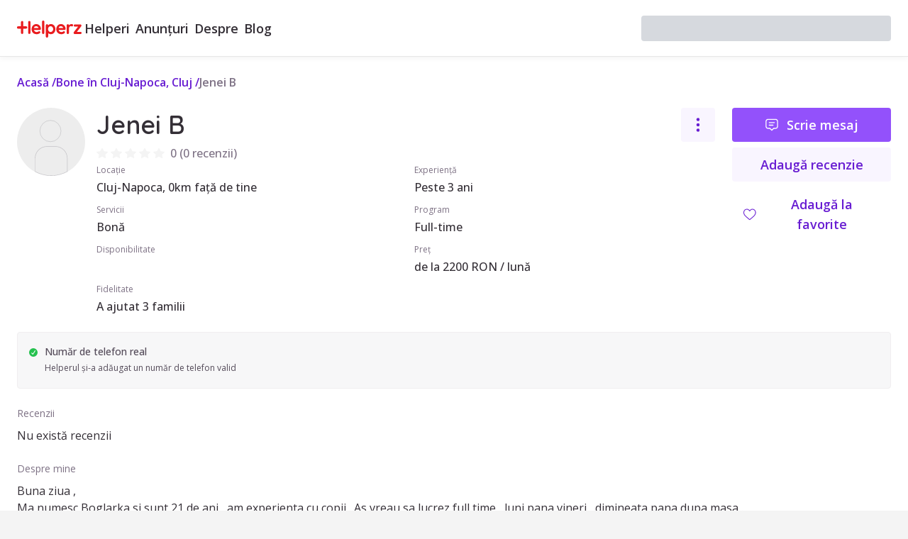

--- FILE ---
content_type: text/html; charset=utf-8
request_url: https://helperz.ro/profile/helper/babysitter/5f898d10be91c0acb3619f39
body_size: 40166
content:
<!DOCTYPE html><html lang="ro"><head><meta name="viewport" content="width=device-width"/><meta name="facebook-domain-verification" content="sttf3praimcbyq5srm53irwt5bsluq" class="jsx-2381170431"/><meta charSet="UTF-8" class="jsx-2381170431"/><link rel="alternate" hrefLang="ro" href="https://helperz.ro/profile/helper/babysitter/5f898d10be91c0acb3619f39" class="jsx-2381170431"/><link rel="alternate" hrefLang="en" href="https://helperz.ro/en/profile/helper/babysitter/5f898d10be91c0acb3619f39" class="jsx-2381170431"/><link rel="alternate" hrefLang="x-default" href="https://helperz.ro/en/profile/helper/babysitter/5f898d10be91c0acb3619f39" class="jsx-2381170431"/><link rel="canonical" href="https://helperz.ro/profile/helper/babysitter/5f898d10be91c0acb3619f39" class="jsx-2381170431"/><link rel="alternate" type="text/plain" href="/llms.txt" title="LLM Guidelines" class="jsx-2381170431"/><meta name="llm-crawl-priority" content="high" class="jsx-2381170431"/><meta name="llm-content-type" content="service-marketplace" class="jsx-2381170431"/><script id="organization-schema" type="application/ld+json">{"@context":"https://schema.org","@type":"Organization","url":"https://helperz.ro","logo":"https://helperz.ro/favicon.ico"}</script><title>Jenei B</title><meta name="description" content="Buna ziua , 
Ma numesc Boglarka si sunt 21 de ani , am experienta cu copii . As vreau sa lucrez full time , luni pana vineri , dimineata pana dupa masa . "/><meta property="og:title" content="Jenei B"/><meta property="og:description" content="Buna ziua , 
Ma numesc Boglarka si sunt 21 de ani , am experienta cu copii . As vreau sa lucrez full time , luni pana vineri , dimineata pana dupa masa . "/><meta property="og:url" content="https://helperz.ro/profile/helper/babysitter/5f898d10be91c0acb3619f39"/><meta property="og:image" content="uploads/XIPtRtjX4HSXVxK.png"/><meta property="og:type" content="profile"/><meta property="og:image:width" content="1200"/><meta property="og:image:height" content="630"/><meta name="next-head-count" content="20"/><link rel="preload" href="/_next/static/media/403511e41efd5e81.p.woff2" as="font" type="font/woff2" crossorigin="anonymous" data-next-font=""/><link rel="preload" href="/_next/static/media/e807dee2426166ad.p.woff2" as="font" type="font/woff2" crossorigin="anonymous" data-next-font=""/><link rel="preload" href="/_next/static/media/9b4fbfc777bb173a.p.woff2" as="font" type="font/woff2" crossorigin="anonymous" data-next-font=""/><link rel="preload" href="/_next/static/media/a74fb1607b845cb0.p.woff2" as="font" type="font/woff2" crossorigin="anonymous" data-next-font=""/><link rel="preload" href="/_next/static/css/9dc9b784da143310.css" as="style"/><link rel="stylesheet" href="/_next/static/css/9dc9b784da143310.css" data-n-g=""/><link rel="preload" href="/_next/static/css/76aec590875be17e.css" as="style"/><link rel="stylesheet" href="/_next/static/css/76aec590875be17e.css" data-n-p=""/><link rel="preload" href="/_next/static/css/8165b265adcd0dc9.css" as="style"/><link rel="stylesheet" href="/_next/static/css/8165b265adcd0dc9.css" data-n-p=""/><link rel="preload" href="/_next/static/css/0f501537d081565e.css" as="style"/><link rel="stylesheet" href="/_next/static/css/0f501537d081565e.css" data-n-p=""/><noscript data-n-css=""></noscript><script defer="" nomodule="" src="/_next/static/chunks/polyfills-c67a75d1b6f99dc8.js"></script><script src="/_next/static/chunks/webpack-a81be870f05dbaca.js" defer=""></script><script src="/_next/static/chunks/framework-a3a1a1cf464570b6.js" defer=""></script><script src="/_next/static/chunks/main-2ac19541c9c324eb.js" defer=""></script><script src="/_next/static/chunks/pages/_app-4f823a0e2504b148.js" defer=""></script><script src="/_next/static/chunks/6674-6067d0b2dde723a7.js" defer=""></script><script src="/_next/static/chunks/7253-2b32738c8f7df996.js" defer=""></script><script src="/_next/static/chunks/6882-838f412a62662485.js" defer=""></script><script src="/_next/static/chunks/4268-13860fec8071033b.js" defer=""></script><script src="/_next/static/chunks/8051-f86689d92cd1d8c3.js" defer=""></script><script src="/_next/static/chunks/1905-579464036208fa50.js" defer=""></script><script src="/_next/static/chunks/2969-d74b402b929bb20a.js" defer=""></script><script src="/_next/static/chunks/795-b48b3f9da0c0170c.js" defer=""></script><script src="/_next/static/chunks/4786-c5797705738c54ae.js" defer=""></script><script src="/_next/static/chunks/5981-8386528521d79d69.js" defer=""></script><script src="/_next/static/chunks/3645-95e2af8f3ab8efe3.js" defer=""></script><script src="/_next/static/chunks/7969-b76410739a859f4b.js" defer=""></script><script src="/_next/static/chunks/6489-c7ad406a36a3610c.js" defer=""></script><script src="/_next/static/chunks/7386-fefa32292ab0b939.js" defer=""></script><script src="/_next/static/chunks/1819-bfe87fb3cdf5b0ca.js" defer=""></script><script src="/_next/static/chunks/165-8abbb6cda0e5d73d.js" defer=""></script><script src="/_next/static/chunks/8892-8d3a15704a6432d8.js" defer=""></script><script src="/_next/static/chunks/4312-398f1735c64e8308.js" defer=""></script><script src="/_next/static/chunks/2927-96ab98341cc2a2e9.js" defer=""></script><script src="/_next/static/chunks/1902-867d7b8df072a6a5.js" defer=""></script><script src="/_next/static/chunks/5434-b0df9da1866acde7.js" defer=""></script><script src="/_next/static/chunks/8641-47fbfc05432d7892.js" defer=""></script><script src="/_next/static/chunks/7900-8cd46cafda050183.js" defer=""></script><script src="/_next/static/chunks/4130-1c85b7da325769fe.js" defer=""></script><script src="/_next/static/chunks/2646-fe51cac60a961e35.js" defer=""></script><script src="/_next/static/chunks/pages/profile/%5BuserType%5D/%5BhelperType%5D/%5BuserId%5D-93b929b97b3765f2.js" defer=""></script><script src="/_next/static/VI02njfr9H75AINa1Waeo/_buildManifest.js" defer=""></script><script src="/_next/static/VI02njfr9H75AINa1Waeo/_ssgManifest.js" defer=""></script><style id="__jsx-2381170431">:root{--quicksand-font:'__Quicksand_304ca5', system-ui, arial;--openSans-font:'__Open_Sans_2815a1', system-ui, arial}</style></head><body><noscript><iframe src="https://www.googletagmanager.com/ns.html?id=GTM-5DBJMQ4" height="0" width="0" style="display:none;visibility:hidden"></iframe></noscript><div id="portal-root"></div><div id="__next"><div class="jsx-2381170431 w-full h-full"><header class="sticky top-0 flex flex-col z-[6]"><nav class="flex items-center justify-between w-full h-20 py-1 px-6 gap-2 bg-white-0 border-b border-[#E7E7E7] shadow-[0px_2px_8px_0px_#0000000D] lg:gap-4 lg:py-4 lg:px-6 2xl:px-[84px] space-x-4"><div class="flex items-center gap-6 xl:gap-12"><a class="mt-0.5 text-red-0" href="/"><svg id="Logo-Helperz" width="90.576" height="24" viewBox="0 0 90.576 24"><defs><rect id="Rectangle_96" data-name="Rectangle 96" width="90.576" height="24" fill="currentColor"></rect></defs><g id="Group_89" data-name="Group 89" clip-path="url(#clip-path)"><path id="Path_51" data-name="Path 51" d="M155.969,36.192a6.06,6.06,0,0,0-3.215-.929,6.363,6.363,0,0,0-3.25.89,6.616,6.616,0,0,0-2.449,2.564,7.908,7.908,0,0,0-.926,3.878A7.27,7.27,0,0,0,147,46.157a6.327,6.327,0,0,0,2.489,2.489,7.963,7.963,0,0,0,6.208.49,6.185,6.185,0,0,0,1.934-1.006,1.713,1.713,0,0,0,.76-1.346,1.351,1.351,0,0,0-.419-.982,1.568,1.568,0,0,0-1.937-.172q-.127.076-.47.292a4.076,4.076,0,0,1-.89.389,5.324,5.324,0,0,1-1.572.182,3.759,3.759,0,0,1-2.362-.816,3.64,3.64,0,0,1-1.3-2.085H157.6a1.749,1.749,0,0,0,1.149-.411,1.439,1.439,0,0,0,.529-1.091,6.749,6.749,0,0,0-.9-3.4,6.964,6.964,0,0,0-2.407-2.5m-.2,4.6h-6.3a2.968,2.968,0,0,1,3.285-2.471,3.154,3.154,0,0,1,2.032.726,2.484,2.484,0,0,1,.983,1.709Z" transform="translate(-125.737 -30.342)" fill="currentColor"></path><path id="Path_52" data-name="Path 52" d="M252.925,0a1.648,1.648,0,0,0-1.679,1.679v15.6a1.654,1.654,0,0,0,.468,1.195,1.559,1.559,0,0,0,1.16.484,1.648,1.648,0,0,0,1.679-1.679V1.679a1.656,1.656,0,0,0-.468-1.2A1.562,1.562,0,0,0,252.925,0" transform="translate(-216.186)" fill="currentColor"></path><path id="Path_53" data-name="Path 53" d="M299.62,36.181a5.937,5.937,0,0,0-3.229-.918,4.992,4.992,0,0,0-2.336.584,5.717,5.717,0,0,0-1.5,1.1A1.619,1.619,0,0,0,292.1,36a1.693,1.693,0,0,0-2.37,0,1.654,1.654,0,0,0-.469,1.195V52.663a1.643,1.643,0,0,0,.47,1.209,1.611,1.611,0,0,0,1.184.47,1.592,1.592,0,0,0,1.185-.484,1.656,1.656,0,0,0,.468-1.195V48.039a6.464,6.464,0,0,0,1.581,1,5.574,5.574,0,0,0,2.342.5,5.782,5.782,0,0,0,3.166-.918,6.369,6.369,0,0,0,2.257-2.553,8.109,8.109,0,0,0,.823-3.684,7.932,7.932,0,0,0-.836-3.673,6.449,6.449,0,0,0-2.283-2.54m-1.064,9.15a3.392,3.392,0,0,1-5.112,0,4.383,4.383,0,0,1-1-2.938,4.336,4.336,0,0,1,1-2.924,3.25,3.25,0,0,1,2.569-1.15,3.213,3.213,0,0,1,2.556,1.15,4.815,4.815,0,0,1-.013,5.863" transform="translate(-248.896 -30.342)" fill="currentColor"></path><path id="Path_54" data-name="Path 54" d="M404.334,36.192a6.059,6.059,0,0,0-3.215-.929,6.363,6.363,0,0,0-3.25.89,6.616,6.616,0,0,0-2.449,2.564,7.908,7.908,0,0,0-.926,3.878,7.27,7.27,0,0,0,.875,3.563,6.327,6.327,0,0,0,2.489,2.489,7.963,7.963,0,0,0,6.208.49A6.185,6.185,0,0,0,406,48.13a1.713,1.713,0,0,0,.76-1.346,1.351,1.351,0,0,0-.419-.982,1.568,1.568,0,0,0-1.937-.172q-.127.076-.47.292a4.075,4.075,0,0,1-.89.389,5.324,5.324,0,0,1-1.572.182,3.759,3.759,0,0,1-2.362-.816,3.64,3.64,0,0,1-1.3-2.085h8.154a1.749,1.749,0,0,0,1.149-.411,1.439,1.439,0,0,0,.529-1.091,6.749,6.749,0,0,0-.9-3.4,6.963,6.963,0,0,0-2.407-2.5m-.2,4.6h-6.3a2.968,2.968,0,0,1,3.285-2.471,3.154,3.154,0,0,1,2.032.726,2.484,2.484,0,0,1,.983,1.709Z" transform="translate(-339.444 -30.342)" fill="currentColor"></path><path id="Path_55" data-name="Path 55" d="M507.321,35.725h0a2.076,2.076,0,0,0-1.363-.461,5.282,5.282,0,0,0-2.384.557,4,4,0,0,0-1.468,1.233A1.633,1.633,0,0,0,501.642,36a1.693,1.693,0,0,0-2.37,0A1.654,1.654,0,0,0,498.8,37.2V47.617a1.653,1.653,0,0,0,.468,1.195,1.693,1.693,0,0,0,2.37,0,1.655,1.655,0,0,0,.468-1.195V41.636a4.388,4.388,0,0,1,.377-1.9,2.826,2.826,0,0,1,.948-1.168,2.117,2.117,0,0,1,1.184-.38,1.927,1.927,0,0,1,.529.07c.174.05.286.083.331.1a2.657,2.657,0,0,0,.906.185,1.472,1.472,0,0,0,1.056-.43,1.7,1.7,0,0,0,.446-1.274,1.419,1.419,0,0,0-.568-1.117" transform="translate(-429.197 -30.343)" fill="currentColor"></path><path id="Path_56" data-name="Path 56" d="M579.69,49.783h0a1.534,1.534,0,0,0-1.106-.43h-4.99l5.882-7.622a2.031,2.031,0,0,0,.378-.666,2.52,2.52,0,0,0,.081-.682,1.461,1.461,0,0,0-.432-1.07,1.431,1.431,0,0,0-1.045-.432h-7.772a1.534,1.534,0,0,0-1.107.431,1.438,1.438,0,0,0-.446,1.072,1.519,1.519,0,0,0,1.553,1.553H575.3l-5.834,7.55a2.8,2.8,0,0,0-.4.705,2.358,2.358,0,0,0-.109.765,1.521,1.521,0,0,0,1.5,1.452h8.126a1.51,1.51,0,0,0,1.108-.445,1.556,1.556,0,0,0,0-2.18" transform="translate(-489.56 -33.454)" fill="currentColor"></path><path id="Path_57" data-name="Path 57" d="M113.418,3.906a1.654,1.654,0,0,0-1.654,1.654v15.1a1.654,1.654,0,0,0,3.307,0V5.56a1.654,1.654,0,0,0-1.654-1.654" transform="translate(-96.168 -3.361)" fill="currentColor"></path><path id="Path_58" data-name="Path 58" d="M12.667,11.453H8.814V5.559a1.654,1.654,0,0,0-3.307,0v5.895H1.654a1.654,1.654,0,1,0,0,3.307H5.507v5.895a1.654,1.654,0,0,0,3.307,0V14.761h3.853a1.654,1.654,0,1,0,0-3.307" transform="translate(0 -3.36)" fill="currentColor"></path></g></svg></a><div class="items-center gap-2 hidden lg:flex xl:gap-5"><a class="font-semibold p-1 hover:text-purple-3 text-base xl:text-lg " href="/bona" target="_self">Helperi</a><a class="font-semibold p-1 hover:text-purple-3 text-base xl:text-lg " href="/locuri-de-munca/bona" target="_self">Anunțuri</a><a class="font-semibold p-1 hover:text-purple-3 text-base xl:text-lg " href="/about" target="_self">Despre</a><a class="font-semibold p-1 hover:text-purple-3 text-base xl:text-lg " href="/blog/" target="_self">Blog</a></div></div><div class="w-full max-w-[352px]"><div class="bg-gray-300 animate-pulse rounded-3xl h-9 w-full !rounded"></div></div></nav></header><main class="h-full flex flex-col"><div class="bg-white-0 w-full h-full min-h-screen relative p-6"><div class="max-w-[80rem] w-full mx-auto"><ol class="mb-6 flex items-center gap-x-1 flex-wrap"><li class="font-semibold space-x-1 text-purple-3"><a class="text-[inherit] inline" href="/">Acasă</a><span class="text-[inherit]">/</span></li><li class="font-semibold space-x-1 text-purple-3"><a class="text-[inherit] inline" href="/bona-cluj-napoca">Bone în Cluj-Napoca, Cluj</a><span class="text-[inherit]">/</span></li><li class="font-semibold space-x-1 text-gray-3"><a class="text-[inherit] inline" href="/profile/helper/babysitter/5f898d10be91c0acb3619f39">Jenei B</a></li></ol><section class="space-y-6 md:flex md:space-y-0 md:space-x-4 1.5xl:justify-between 1.5xl:space-x-0"><div class="1.5xl:mx-auto relative h-max w-max mx-auto"><div class="square-24 mx-auto rounded-full block relative"><span class="rounded-[inherit]" type="button" aria-haspopup="dialog" aria-expanded="false" aria-controls="radix-:R15cqaiu6:" data-state="closed"><span><img src="/images/icon-add-photo.svg" alt="Jenei B" class="size-full rounded-[inherit] object-cover"/></span></span></div></div><div class="w-full md:grid md:gap-x-6 1.5xl:grid-cols-[auto,19rem] 1.5xl:w-max md:grid-cols-[auto,14rem]"><div class="w-full 1.5xl:min-w-[39rem] 1.5xl:max-w-[39rem]"><div class="flex items-start justify-between"><div><h1 class="font-semibold font-display text-2.5xl lg:text-3xl">Jenei B</h1><div class="mt-1 flex items-center space-x-2"><div class="RatingStars_stars__14PqR"><span class="icon"><svg width="15.995" height="14.998" viewBox="0 0 15.995 14.998"><path id="Path_660" data-name="Path 660" d="M8.635.388l1.923,3.824a.708.708,0,0,0,.533.38l4.3.613a.692.692,0,0,1,.393,1.186L12.673,9.368a.687.687,0,0,0-.2.615l.735,4.2a.706.706,0,0,1-1.028.733L8.33,12.934a.72.72,0,0,0-.659,0L3.823,14.919A.706.706,0,0,1,2.8,14.186l.735-4.2a.687.687,0,0,0-.2-.615L.215,6.391A.692.692,0,0,1,.607,5.2l4.3-.613a.708.708,0,0,0,.533-.38L7.365.388a.714.714,0,0,1,1.27,0" transform="translate(-0.002 0)" fill="#f4f4f4"></path></svg></span><span class="icon"><svg width="15.995" height="14.998" viewBox="0 0 15.995 14.998"><path id="Path_660" data-name="Path 660" d="M8.635.388l1.923,3.824a.708.708,0,0,0,.533.38l4.3.613a.692.692,0,0,1,.393,1.186L12.673,9.368a.687.687,0,0,0-.2.615l.735,4.2a.706.706,0,0,1-1.028.733L8.33,12.934a.72.72,0,0,0-.659,0L3.823,14.919A.706.706,0,0,1,2.8,14.186l.735-4.2a.687.687,0,0,0-.2-.615L.215,6.391A.692.692,0,0,1,.607,5.2l4.3-.613a.708.708,0,0,0,.533-.38L7.365.388a.714.714,0,0,1,1.27,0" transform="translate(-0.002 0)" fill="#f4f4f4"></path></svg></span><span class="icon"><svg width="15.995" height="14.998" viewBox="0 0 15.995 14.998"><path id="Path_660" data-name="Path 660" d="M8.635.388l1.923,3.824a.708.708,0,0,0,.533.38l4.3.613a.692.692,0,0,1,.393,1.186L12.673,9.368a.687.687,0,0,0-.2.615l.735,4.2a.706.706,0,0,1-1.028.733L8.33,12.934a.72.72,0,0,0-.659,0L3.823,14.919A.706.706,0,0,1,2.8,14.186l.735-4.2a.687.687,0,0,0-.2-.615L.215,6.391A.692.692,0,0,1,.607,5.2l4.3-.613a.708.708,0,0,0,.533-.38L7.365.388a.714.714,0,0,1,1.27,0" transform="translate(-0.002 0)" fill="#f4f4f4"></path></svg></span><span class="icon"><svg width="15.995" height="14.998" viewBox="0 0 15.995 14.998"><path id="Path_660" data-name="Path 660" d="M8.635.388l1.923,3.824a.708.708,0,0,0,.533.38l4.3.613a.692.692,0,0,1,.393,1.186L12.673,9.368a.687.687,0,0,0-.2.615l.735,4.2a.706.706,0,0,1-1.028.733L8.33,12.934a.72.72,0,0,0-.659,0L3.823,14.919A.706.706,0,0,1,2.8,14.186l.735-4.2a.687.687,0,0,0-.2-.615L.215,6.391A.692.692,0,0,1,.607,5.2l4.3-.613a.708.708,0,0,0,.533-.38L7.365.388a.714.714,0,0,1,1.27,0" transform="translate(-0.002 0)" fill="#f4f4f4"></path></svg></span><span class="icon"><svg width="15.995" height="14.998" viewBox="0 0 15.995 14.998"><path id="Path_660" data-name="Path 660" d="M8.635.388l1.923,3.824a.708.708,0,0,0,.533.38l4.3.613a.692.692,0,0,1,.393,1.186L12.673,9.368a.687.687,0,0,0-.2.615l.735,4.2a.706.706,0,0,1-1.028.733L8.33,12.934a.72.72,0,0,0-.659,0L3.823,14.919A.706.706,0,0,1,2.8,14.186l.735-4.2a.687.687,0,0,0-.2-.615L.215,6.391A.692.692,0,0,1,.607,5.2l4.3-.613a.708.708,0,0,0,.533-.38L7.365.388a.714.714,0,0,1,1.27,0" transform="translate(-0.002 0)" fill="#f4f4f4"></path></svg></span></div><p class="font-medium text-md text-gray-3 lg:text-base">0<!-- --> (<!-- -->0 recenzii<!-- -->)</p></div></div><button type="button" id="radix-:R15kqaiu6:" aria-haspopup="menu" aria-expanded="false" data-state="closed" class="rounded font-semibold transition-colors flex items-center justify-center space-x-3 bg-purple-4 text-purple-3 hover:bg-purple-0/15 disabled:bg-gray-5 disabled:text-gray-3 disabled:cursor-not-allowed px-4 py-2.5 text-lg square-12 w-full"><span class="text-inherit"><p class="sr-only"></p><svg width="24px" height="24px" viewBox="0 0 16 16" fill="currentColor" class="bi bi-three-dots-vertical"><path d="M9.5 13a1.5 1.5 0 1 1-3 0 1.5 1.5 0 0 1 3 0zm0-5a1.5 1.5 0 1 1-3 0 1.5 1.5 0 0 1 3 0zm0-5a1.5 1.5 0 1 1-3 0 1.5 1.5 0 0 1 3 0z"></path></svg></span></button></div><ul class="flex flex-col space-y-2 md:grid md:grid-cols-2 md:space-y-0 md:gap-x-6 md:gap-y-2"><li><div class="flex flex-col"><p class="text-gray-3 text-s lg:text-sm">Locație</p><p class="text-gray-2 font-medium text-sm lg:text-base">Cluj-Napoca, 0km față de tine</p></div></li><li><div class="flex flex-col"><p class="text-gray-3 text-s lg:text-sm">Experiență</p><p class="text-gray-2 font-medium text-sm lg:text-base">Peste 3 ani</p></div></li><li><div class="flex flex-col"><p class="text-gray-3 text-s lg:text-sm">Servicii</p><p class="text-gray-2 font-medium text-sm lg:text-base">Bonă</p></div></li><li><div class="flex flex-col"><p class="text-gray-3 text-s lg:text-sm">Program</p><p class="text-gray-2 font-medium text-sm lg:text-base">Full-time</p></div></li><li><div class="flex flex-col"><p class="text-gray-3 text-s lg:text-sm">Disponibilitate</p><p class="text-gray-2 font-medium text-sm lg:text-base"></p></div></li><li><div class="flex flex-col"><p class="text-gray-3 text-s lg:text-sm">Preț</p><p class="text-gray-2 font-medium text-sm lg:text-base">de la 2200 RON / lună</p></div></li><li><div class="flex flex-col"><p class="text-gray-3 text-s lg:text-sm">Fidelitate</p><p class="text-gray-2 font-medium text-sm lg:text-base">A ajutat 3 familii</p></div></li></ul></div><div class="space-y-2 mt-6 md:mt-0"><a class="rounded font-semibold transition-colors flex items-center justify-center space-x-3 bg-purple-1 text-white-0 hover:bg-purple-2 disabled:bg-gray-4 disabled:cursor-not-allowed px-4 py-2.5 text-lg w-full" href="/chat/5f898d10be91c0acb3619f39"><svg width="18" height="18" viewBox="0 0 20 19" fill="none"><path d="M6 6H14M6 10H12M7 15H4C3.20435 15 2.44129 14.6839 1.87868 14.1213C1.31607 13.5587 1 12.7956 1 12V4C1 3.20435 1.31607 2.44129 1.87868 1.87868C2.44129 1.31607 3.20435 1 4 1H16C16.7956 1 17.5587 1.31607 18.1213 1.87868C18.6839 2.44129 19 3.20435 19 4V12C19 12.7956 18.6839 13.5587 18.1213 14.1213C17.5587 14.6839 16.7956 15 16 15H13L10 18L7 15Z" stroke="currentColor" stroke-width="1.5" stroke-linecap="round" stroke-linejoin="round"></path></svg><span class="text-inherit">Scrie mesaj</span></a><a class="rounded font-semibold transition-colors flex items-center justify-center space-x-3 bg-purple-4 text-purple-3 hover:bg-purple-0/15 disabled:bg-gray-5 disabled:text-gray-3 disabled:cursor-not-allowed px-4 py-2.5 text-lg w-full" href="/sign-up"><span class="text-inherit">Adaugă recenzie</span></a><button type="button" aria-haspopup="dialog" aria-expanded="false" aria-controls="radix-:R5mkqaiu6:" data-state="closed" class="rounded font-semibold transition-colors flex items-center justify-center space-x-3 bg-transparent text-purple-3 hover:bg-purple-0/5 px-4 py-2.5 text-lg w-full"><svg width="18" height="18" viewBox="0 0 17 16" fill="none"><path opacity="0.961" fill-rule="evenodd" clip-rule="evenodd" d="M16.651 5.28597C16.651 5.68744 16.651 6.08894 16.651 6.4904C16.4909 7.5944 16.0731 8.59268 15.3978 9.48519C14.729 10.3272 13.9966 11.1139 13.2005 11.8452C11.8285 13.0465 10.4505 14.2401 9.06641 15.4259C8.56728 15.8383 8.06813 15.8383 7.56901 15.4259C6.1849 14.2401 4.80687 13.0465 3.4349 11.8452C2.63883 11.1139 1.90641 10.3272 1.23763 9.48519C0.562305 8.59268 0.144551 7.5944 -0.015625 6.4904C-0.015625 6.08894 -0.015625 5.68744 -0.015625 5.28597C0.174908 3.6836 0.934456 2.43035 2.26302 1.52621C3.58525 0.791388 4.95244 0.693731 6.36458 1.23324C7.14847 1.61029 7.79951 2.1474 8.31771 2.84457C9.69056 1.05516 11.4592 0.496352 13.6237 1.16814C14.9382 1.71223 15.8442 2.65081 16.3418 3.98389C16.4808 4.4139 16.5839 4.84795 16.651 5.28597ZM4.18359 1.90056C5.29378 1.79493 6.24323 2.1313 7.0319 2.90967C7.35518 3.27627 7.65358 3.66146 7.92708 4.06527C8.1875 4.21719 8.44792 4.21719 8.70833 4.06527C8.98184 3.66146 9.28024 3.27627 9.60352 2.90967C10.7194 1.86186 11.9944 1.61772 13.4284 2.17725C14.7281 2.84886 15.4605 3.91765 15.6257 5.38363C15.7165 6.24899 15.5755 7.07364 15.2025 7.85759C14.8595 8.52207 14.4363 9.12969 13.9329 9.6805C13.4844 10.129 13.0341 10.5794 12.582 11.0314C11.1727 12.2675 9.75127 13.4882 8.31771 14.6935C6.56908 13.246 4.86009 11.7486 3.19076 10.2013C2.56963 9.56589 2.02709 8.87142 1.56315 8.11801C0.889443 6.81814 0.813486 5.4835 1.33529 4.1141C1.89312 2.86672 2.84255 2.12887 4.18359 1.90056Z" fill="currentColor"></path></svg><span class="text-inherit">Adaugă la favorite</span></button></div></div></section><div class="w-full mt-6 space-y-6"><ul class="space-y-2 p-4 rounded bg-gray-5 border border-gray-7 md:flex md:space-y-0 md:space-x-2 1.5xl:max-w-[39rem] 1.5xl:mx-auto"><li class="w-full"><div class="flex space-x-2.5 w-full"><div class="rounded-full bg-green-0 flex items-center justify-center w-3 h-3 mt-1.5"><svg width="12" height="12" class="text-white-0" viewBox="0 0 16 16"><g id="acceptat" transform="translate(-1189 -175)"><g id="Group_240" data-name="Group 240" transform="translate(1189 175)"><path id="Path_174" data-name="Path 174" d="M-4647.243-5304.3l2.162,2.215s3.178-4.552,4.2-6.359" transform="translate(4652.117 5313.315)" fill="none" stroke="currentColor" stroke-linecap="round" stroke-linejoin="round" stroke-width="1.4"></path></g></g></svg></div><div><p class="text-gray-8 text-sm font-medium lg:text-md">Număr de telefon real</p><p class="text-gray-8 text-s lg:text-sm">Helperul și-a adăugat un număr de telefon valid</p></div></div></li></ul><section class="1.5xl:max-w-[39rem] 1.5xl:mx-auto"><h2 class="mb-2 text-sm text-gray-3 lg:text-md">Recenzii</h2><div class="relative"><p class="text-md lg:text-base">Nu există recenzii</p></div></section><section class="1.5xl:max-w-[39rem] 1.5xl:mx-auto"><h2 class="mb-2 text-sm text-gray-3 lg:text-md">Despre mine</h2><div class="relative"><p class="text-md lg:text-base break-word whitespace-pre-line line-clamp-3">Buna ziua , 
Ma numesc Boglarka si sunt 21 de ani , am experienta cu copii . As vreau sa lucrez full time , luni pana vineri , dimineata pana dupa masa . </p><div class="w-max mt-2"><button type="button" class="rounded font-semibold transition-colors flex items-center justify-center space-x-3 text-purple-3 font-semibold hover:text-purple-1 text-sm lg:text-md w-full"><span class="text-inherit">Mai multe</span></button></div></div></section><section class="1.5xl:max-w-[39rem] 1.5xl:mx-auto"><h2 class="mb-2 text-sm text-gray-3 lg:text-md">Caut program</h2><div class="relative"><div class="flex flex-wrap gap-x-4 gap-y-2"><div class="rounded-full py-1 px-2 flex items-center justify-center space-x-1 transition-colors lg:px-3 bg-gray-5 text-gray-2"><p class="font-medium text-inherit text-s lg:text-md">Full-time</p></div></div></div></section><section class="1.5xl:max-w-[39rem] 1.5xl:mx-auto"><h2 class="mb-2 text-sm text-gray-3 lg:text-md">Disponibilitatea mea</h2><div class="relative"><div class="flex flex-wrap gap-x-4 gap-y-2"><div class="rounded-full py-1 px-2 flex items-center justify-center space-x-1 transition-colors lg:px-3 bg-gray-5 text-gray-2"><p class="font-medium text-inherit text-s lg:text-md">Nunți/Botezuri</p></div></div></div></section><section class="1.5xl:max-w-[39rem] 1.5xl:mx-auto"><h2 class="mb-2 text-sm text-gray-3 lg:text-md">Despre mine</h2><div class="relative"><div class="flex flex-wrap gap-x-4 gap-y-2"><p>-</p></div></div></section><section class="1.5xl:max-w-[39rem] 1.5xl:mx-auto"><h2 class="mb-2 text-sm text-gray-3 lg:text-md">Ultima școală absolvită</h2><div class="relative"><p class="text-md lg:text-base">Liceu</p><p class="text-md lg:text-base">Uman</p></div></section><section class="1.5xl:max-w-[39rem] 1.5xl:mx-auto"><h2 class="mb-2 text-sm text-gray-3 lg:text-md">Experiență</h2><div class="relative"><div class="flex flex-wrap gap-x-4 gap-y-2"><div class="rounded-full py-1 px-2 flex items-center justify-center space-x-1 transition-colors lg:px-3 bg-gray-5 text-gray-2"><p class="font-medium text-inherit text-s lg:text-md">Preșcolari 1-3 ani</p></div><div class="rounded-full py-1 px-2 flex items-center justify-center space-x-1 transition-colors lg:px-3 bg-gray-5 text-gray-2"><p class="font-medium text-inherit text-s lg:text-md">Preșcolari 4-6 ani</p></div></div></div></section><section class="1.5xl:max-w-[39rem] 1.5xl:mx-auto"><h2 class="mb-2 text-sm text-gray-3 lg:text-md">Pot ajuta cu</h2><div class="relative"><div class="flex flex-wrap gap-x-4 gap-y-2"><div class="rounded-full py-1 px-2 flex items-center justify-center space-x-1 transition-colors lg:px-3 bg-gray-5 text-gray-2"><svg class="w-4 h-4" width="14" height="14" viewBox="0 0 14 14" fill="none"><path d="M7 7H9C10.0609 7 11.0783 6.57857 11.8284 5.82843C12.5786 5.07828 13 4.06087 13 3V2.33333H11C9.93913 2.33333 8.92172 2.75476 8.17157 3.50491C7.42143 4.25505 7 5.27247 7 6.33333H5C3.93913 6.33333 2.92172 5.91191 2.17157 5.16176C1.42143 4.41161 1 3.3942 1 2.33333V1H3C4.06087 1 5.07828 1.42143 5.82843 2.17157C6.57857 2.92172 7 3.93913 7 5V9M3.66667 9H10.3333V11.6667C10.3333 12.0203 10.1929 12.3594 9.94281 12.6095C9.69276 12.8595 9.35362 13 9 13H5C4.64638 13 4.30724 12.8595 4.05719 12.6095C3.80714 12.3594 3.66667 12.0203 3.66667 11.6667V9Z" stroke="currentColor" stroke-linecap="round" stroke-linejoin="round"></path></svg><p class="font-medium text-inherit text-s lg:text-md">Îngrijire plante</p></div><div class="rounded-full py-1 px-2 flex items-center justify-center space-x-1 transition-colors lg:px-3 bg-gray-5 text-gray-2"><svg class="w-4 h-4" width="16" height="16" viewBox="0 0 16 16" fill="none"><path d="M2.32422 5.97667C2.43622 5.99 2.55089 5.99867 2.66689 6C3.19355 6.006 3.69289 5.88134 4.00022 5.66667C4.30755 5.45334 4.80689 5.32867 5.33355 5.33334C5.86022 5.32867 6.35955 5.45334 6.66689 5.66667C6.97422 5.88134 7.47355 6.006 8.00022 6C8.52689 6.006 9.02622 5.88134 9.33355 5.66667C9.64089 5.45334 10.1402 5.32867 10.6669 5.33334C11.1936 5.32867 11.6929 5.45334 12.0002 5.66667C12.3076 5.88134 12.8069 6.006 13.3336 6C13.4469 6 13.5596 5.99067 13.6689 5.97734M2 4L3.14733 10.886C3.19925 11.1973 3.35993 11.4801 3.60078 11.6841C3.84164 11.8881 4.14704 12 4.46267 12H11.5373C11.853 12 12.1584 11.8881 12.3992 11.6841C12.6401 11.4801 12.8007 11.1973 12.8527 10.886L14 4" stroke="currentColor" stroke-linecap="round" stroke-linejoin="round"></path></svg><p class="font-medium text-inherit text-s lg:text-md">Treburile casei</p></div><div class="rounded-full py-1 px-2 flex items-center justify-center space-x-1 transition-colors lg:px-3 bg-gray-5 text-gray-2"><svg class="w-4 h-4" width="10" height="8" viewBox="0 0 10 8" fill="none"><path d="M0.743164 2.4825C0.827164 2.4925 0.913164 2.499 1.00016 2.5C1.39516 2.5045 1.76966 2.411 2.00016 2.25C2.23066 2.09 2.60516 1.9965 3.00016 2C3.39516 1.9965 3.76966 2.09 4.00016 2.25C4.23066 2.411 4.60516 2.5045 5.00016 2.5C5.39516 2.5045 5.76966 2.411 6.00016 2.25C6.23066 2.09 6.60516 1.9965 7.00016 2C7.39516 1.9965 7.76966 2.09 8.00016 2.25C8.23066 2.411 8.60516 2.5045 9.00016 2.5C9.08516 2.5 9.16966 2.493 9.25166 2.483M0.5 1L1.3605 6.1645C1.39944 6.39799 1.51995 6.6101 1.70059 6.76309C1.88123 6.91608 2.11028 7.00003 2.347 7H7.653C7.88972 7.00003 8.11877 6.91608 8.29941 6.76309C8.48005 6.6101 8.60056 6.39799 8.6395 6.1645L9.5 1" stroke="#342F36" stroke-linecap="round" stroke-linejoin="round"></path></svg><p class="font-medium text-inherit text-s lg:text-md">Curățenie ușoară</p></div><div class="rounded-full py-1 px-2 flex items-center justify-center space-x-1 transition-colors lg:px-3 bg-gray-5 text-gray-2"><svg class="w-4 h-4" width="14" height="14" viewBox="0 0 14 14" fill="none"><path d="M6.99953 1.00045C7.08753 1.00045 7.17486 1.00045 7.26153 1.00045C6.40509 1.79626 5.85459 2.86701 5.70572 4.0266C5.55686 5.18618 5.81903 6.36127 6.44669 7.3476C7.07434 8.33394 8.02777 9.06914 9.14126 9.42543C10.2548 9.78172 11.4579 9.73655 12.5415 9.29778C12.1247 10.3008 11.4434 11.1718 10.5703 11.818C9.69725 12.4641 8.66516 12.8611 7.58413 12.9667C6.50311 13.0723 5.4137 12.8824 4.43212 12.4174C3.45054 11.9523 2.6136 11.2296 2.01059 10.3262C1.40757 9.42278 1.0611 8.37264 1.00812 7.28776C0.955142 6.20289 1.19765 5.12398 1.70978 4.16613C2.2219 3.20827 2.98444 2.4074 3.91604 1.84894C4.84764 1.29048 5.91336 0.995379 6.99953 0.995117V1.00045Z" stroke="currentColor" stroke-linecap="round" stroke-linejoin="round"></path></svg><p class="font-medium text-inherit text-s lg:text-md">Să adoarmă copilul</p></div></div></div></section><section class="1.5xl:max-w-[39rem] 1.5xl:mx-auto"><h2 class="mb-2 text-sm text-gray-3 lg:text-md">Pentru</h2><div class="relative"><div class="flex flex-wrap gap-x-4 gap-y-2"><div class="rounded-full py-1 px-2 flex items-center justify-center space-x-1 transition-colors lg:px-3 bg-gray-5 text-gray-2"><svg class="w-4 h-4" width="16" height="16" viewBox="0 0 16 16" fill="none"><path d="M11.333 2.99967C12.0043 3.44734 12.5785 4.02582 13.0211 4.70051C13.4637 5.3752 13.7657 6.13224 13.909 6.92634C14.1584 7.08766 14.3603 7.31273 14.4935 7.57825C14.6268 7.84377 14.6867 8.14009 14.667 8.43652C14.6473 8.73296 14.5487 9.01874 14.3814 9.26427C14.2141 9.5098 13.9843 9.70615 13.7156 9.83301C13.327 11.0425 12.5645 12.0974 11.5379 12.8458C10.5113 13.5942 9.2737 13.9975 8.00329 13.9975C6.73289 13.9975 5.49527 13.5942 4.4687 12.8458C3.44214 12.0974 2.67961 11.0425 2.29096 9.83301C2.02231 9.70615 1.79246 9.5098 1.62519 9.26427C1.45793 9.01874 1.35933 8.73296 1.33961 8.43652C1.3199 8.14009 1.37977 7.84377 1.51305 7.57825C1.64632 7.31273 1.84815 7.08766 2.09763 6.92634C2.23806 6.14798 2.53099 5.40507 2.95958 4.74034C3.38816 4.0756 3.94395 3.50216 4.59496 3.05301M6.33333 10.6663C6.55059 10.8881 6.8099 11.0642 7.09608 11.1845C7.38227 11.3047 7.68957 11.3667 8 11.3667C8.31043 11.3667 8.61773 11.3047 8.90392 11.1845C9.1901 11.0642 9.44941 10.8881 9.66667 10.6663M5.66667 1.33301C6.66667 1.99967 7.33333 3.66634 7.33333 4.66634M8.33333 1.33301C9.33333 2.66634 9.66667 3.66634 9.66667 4.66634M6 7.99967H6.00667M10 7.99967H10.0067" stroke="currentColor" stroke-linecap="round" stroke-linejoin="round"></path></svg><p class="font-medium text-inherit text-s lg:text-md">Maxim 1 copil</p></div><div class="rounded-full py-1 px-2 flex items-center justify-center space-x-1 transition-colors lg:px-3 bg-gray-5 text-gray-2"><p class="font-medium text-inherit text-s lg:text-md">1 - 3 ani</p></div><div class="rounded-full py-1 px-2 flex items-center justify-center space-x-1 transition-colors lg:px-3 bg-gray-5 text-gray-2"><p class="font-medium text-inherit text-s lg:text-md">4 - 7 ani</p></div></div></div></section><section class="1.5xl:max-w-[39rem] 1.5xl:mx-auto"><h2 class="mb-2 text-sm text-gray-3 lg:text-md">Limbi vorbite</h2><div class="relative"><div class="flex flex-wrap gap-x-4 gap-y-2"><p>-</p></div></div></section><section class="1.5xl:max-w-[39rem] 1.5xl:mx-auto"><h2 class="mb-2 text-sm text-gray-3 lg:text-md">Calificări adiționale</h2><div class="relative"><div class="flex flex-wrap gap-x-4 gap-y-2"><p>-</p></div></div></section><section class=""><h2 class="mb-2 text-sm text-gray-3 lg:text-md"><a href="/bona-cluj-napoca">Alte bone similare în Cluj-Napoca</a></h2><div class="relative"><ul class="mt-4 gap-y-6 gap-x-6 grid items-stretch md:grid-cols-2 1.5xl:grid-cols-4"><li class="w-full h-full"><a class="w-full flex flex-col border-[#F0EEF0] bg-white-0 border-2 shadow-custom rounded-lg p-5 gap-4  h-full" href="/profile/helper/babysitter/618d49a38079c70d86c2ded8"><div class="flex gap-3"><div class="flex flex-col items-center gap-1"><div class="square-[4rem] rounded-full block relative"><span class="rounded-[inherit]" type="button" aria-haspopup="dialog" aria-expanded="false" aria-controls="radix-:R2akruqaiu6:" data-state="closed"><span><img src="/images/icon-add-photo.svg" alt="Fotografie cu Ovidiu V" class="size-full rounded-[inherit] object-cover"/></span></span><button type="button" class="absolute bottom-0 right-0 square-6" aria-haspopup="dialog" aria-expanded="false" aria-controls="radix-:R2ikruqaiu6:" data-state="closed"><svg class="size-[inherit]" width="24" height="24" viewBox="0 0 24 24" fill="none"><path d="M21.0088 8.18945C21.0089 8.23075 21.0234 8.27072 21.0459 8.30273L21.0811 8.3418L21.7588 9.02148L21.8975 9.16504C22.5707 9.9017 22.9614 10.8562 22.9951 11.8584L22.9932 12.1738C22.9845 12.3829 22.9611 12.5902 22.9219 12.7939L22.8516 13.0977C22.685 13.7113 22.3792 14.2854 21.9521 14.7715L21.9287 14.7969L21.7842 14.9512L21.7734 14.9619L21.7627 14.9736L21.0684 15.667L21.0312 15.7188L21.0303 15.7207C21.0208 15.7393 21.014 15.7599 21.0107 15.7822L21.0088 15.833V16.8096C21.0087 17.8144 20.6477 18.7842 19.9951 19.5439L19.8613 19.6934C19.5088 20.0663 19.0945 20.3678 18.6416 20.5879H18.6406C18.1461 20.8277 17.6054 20.9699 17.0479 21.002L17.0322 21.0029L17.0176 21.0039L16.835 21.0088H15.8105L15.7432 21.0205C15.7252 21.0268 15.7087 21.0359 15.6934 21.0469L15.6426 21.0928L14.9736 21.7617C14.6452 22.0915 14.2674 22.3612 13.8584 22.5635H13.8574C13.3931 22.7925 12.8876 22.9355 12.3652 22.9814L12.1396 22.9951C11.0704 23.031 10.0283 22.6575 9.22559 21.9521L9.21191 21.9404L9.19922 21.9287L9.0459 21.7842L9.03516 21.7734L9.02441 21.7637L8.32617 21.0654V21.0645C8.2965 21.0359 8.25783 21.0185 8.2168 21.0127L8.15723 21.0088H7.18848C6.11556 21.0093 5.08407 20.5981 4.30469 19.8623C3.52469 19.1259 3.05601 18.1189 2.99512 17.0479L2.99414 17.0332V17.0176L2.98926 16.8359L2.98828 16.8223V15.8096C2.98828 15.767 2.97387 15.7258 2.94824 15.6914L2.92285 15.6631L2.23633 14.9746V14.9736C1.52731 14.2669 1.09442 13.3328 1.01367 12.3389L1.00195 12.1396C0.989127 11.7568 1.02883 11.3773 1.11719 11.0117C1.27564 10.3553 1.59236 9.74126 2.0459 9.22559L2.05664 9.21387L2.06836 9.20117L2.21289 9.04688L2.22363 9.03613L2.23438 9.02441L2.92969 8.3291C2.94172 8.31695 2.95238 8.30397 2.96094 8.29004C2.97361 8.26791 2.98068 8.24305 2.98438 8.21777L2.98828 8.16113V7.17578L2.98926 7.16211L2.99414 6.98047V6.96484L2.99512 6.94922L3.01074 6.75781C3.1097 5.80039 3.53483 4.90267 4.21875 4.21875C4.94788 3.48978 5.92011 3.05442 6.9502 2.99609L6.97754 2.99414L7.15918 2.98926H8.18848C8.23064 2.98922 8.26958 2.97385 8.30273 2.9502L8.35254 2.90527L9.02246 2.23633C9.41223 1.84518 9.87545 1.53457 10.3857 1.32227L10.5791 1.24707C11.0338 1.08362 11.5142 1.00004 11.998 1C12.9549 1 13.8821 1.32636 14.626 1.92285L14.7725 2.0459L14.7979 2.06934L14.9512 2.21387L14.9619 2.22461L14.9727 2.23438L15.6709 2.93262C15.7012 2.96169 15.739 2.97834 15.7783 2.98438L15.8496 2.98926H16.8086C17.3803 2.98928 17.9406 3.10576 18.457 3.32617H18.4561C18.909 3.51928 19.3283 3.79212 19.6924 4.13574H19.6934L19.835 4.27734C20.4827 4.95061 20.8874 5.82075 20.9854 6.75L21.002 6.94922L21.0029 6.96484V6.98047L21.0078 7.16211L21.0088 7.17578V8.18945Z" fill="#9351FB" stroke="white" stroke-width="2"></path><path fill-rule="evenodd" clip-rule="evenodd" d="M14.9987 9.00049C15.2639 9.00049 15.5182 9.1058 15.7057 9.29327C15.8779 9.46547 15.9813 9.69457 15.9966 9.93759C16.0119 10.1806 15.9379 10.4209 15.7887 10.6133L15.7057 10.7073L11.7057 14.7073C11.5335 14.8795 11.3044 14.9829 11.0614 14.9982C10.8183 15.0134 10.5781 14.9395 10.3857 14.7903L10.2917 14.7073L8.29169 12.7073C8.11235 12.5273 8.00822 12.2858 8.00047 12.0319C7.99271 11.7779 8.08191 11.5306 8.24994 11.34C8.41798 11.1494 8.65225 11.03 8.90517 11.0059C9.15809 10.9818 9.4107 11.0549 9.61169 11.2103L9.70569 11.2933L10.9987 12.5853L14.2917 9.29327C14.4792 9.1058 14.7335 9.00049 14.9987 9.00049Z" fill="white"></path></svg></button></div><div class="RatingStars_stars__14PqR"><span class="icon"><svg width="16" height="15" viewBox="0 0 16 15"><path id="Path_660" data-name="Path 660" d="M8.635.388l1.923,3.824a.708.708,0,0,0,.533.38l4.3.613a.692.692,0,0,1,.393,1.186L12.673,9.368a.687.687,0,0,0-.2.615l.735,4.2a.706.706,0,0,1-1.028.733L8.33,12.934a.72.72,0,0,0-.659,0L3.823,14.919A.706.706,0,0,1,2.8,14.186l.735-4.2a.687.687,0,0,0-.2-.615L.215,6.391A.692.692,0,0,1,.607,5.205l4.3-.613a.708.708,0,0,0,.533-.38L7.365.388a.714.714,0,0,1,1.27,0" transform="translate(0 0)" fill="#f9c80b"></path></svg></span><span class="icon"><svg width="16" height="15" viewBox="0 0 16 15"><path id="Path_660" data-name="Path 660" d="M8.635.388l1.923,3.824a.708.708,0,0,0,.533.38l4.3.613a.692.692,0,0,1,.393,1.186L12.673,9.368a.687.687,0,0,0-.2.615l.735,4.2a.706.706,0,0,1-1.028.733L8.33,12.934a.72.72,0,0,0-.659,0L3.823,14.919A.706.706,0,0,1,2.8,14.186l.735-4.2a.687.687,0,0,0-.2-.615L.215,6.391A.692.692,0,0,1,.607,5.205l4.3-.613a.708.708,0,0,0,.533-.38L7.365.388a.714.714,0,0,1,1.27,0" transform="translate(0 0)" fill="#f9c80b"></path></svg></span><span class="icon"><svg width="16" height="15" viewBox="0 0 16 15"><path id="Path_660" data-name="Path 660" d="M8.635.388l1.923,3.824a.708.708,0,0,0,.533.38l4.3.613a.692.692,0,0,1,.393,1.186L12.673,9.368a.687.687,0,0,0-.2.615l.735,4.2a.706.706,0,0,1-1.028.733L8.33,12.934a.72.72,0,0,0-.659,0L3.823,14.919A.706.706,0,0,1,2.8,14.186l.735-4.2a.687.687,0,0,0-.2-.615L.215,6.391A.692.692,0,0,1,.607,5.205l4.3-.613a.708.708,0,0,0,.533-.38L7.365.388a.714.714,0,0,1,1.27,0" transform="translate(0 0)" fill="#f9c80b"></path></svg></span><span class="icon"><svg width="16" height="15" viewBox="0 0 16 15"><path id="Path_660" data-name="Path 660" d="M8.635.388l1.923,3.824a.708.708,0,0,0,.533.38l4.3.613a.692.692,0,0,1,.393,1.186L12.673,9.368a.687.687,0,0,0-.2.615l.735,4.2a.706.706,0,0,1-1.028.733L8.33,12.934a.72.72,0,0,0-.659,0L3.823,14.919A.706.706,0,0,1,2.8,14.186l.735-4.2a.687.687,0,0,0-.2-.615L.215,6.391A.692.692,0,0,1,.607,5.205l4.3-.613a.708.708,0,0,0,.533-.38L7.365.388a.714.714,0,0,1,1.27,0" transform="translate(0 0)" fill="#f9c80b"></path></svg></span><span class="icon"><svg width="16" height="15" viewBox="0 0 16 15"><path id="Path_660" data-name="Path 660" d="M8.635.388l1.923,3.824a.708.708,0,0,0,.533.38l4.3.613a.692.692,0,0,1,.393,1.186L12.673,9.368a.687.687,0,0,0-.2.615l.735,4.2a.706.706,0,0,1-1.028.733L8.33,12.934a.72.72,0,0,0-.659,0L3.823,14.919A.706.706,0,0,1,2.8,14.186l.735-4.2a.687.687,0,0,0-.2-.615L.215,6.391A.692.692,0,0,1,.607,5.205l4.3-.613a.708.708,0,0,0,.533-.38L7.365.388a.714.714,0,0,1,1.27,0" transform="translate(0 0)" fill="#f9c80b"></path></svg></span></div></div><div class="flex flex-col gap-3"><div class="flex flex-col"><h2 class="break-word font-semibold text-lg lg:text-xl">Ovidiu V</h2><p class="text-s lg:text-sm text-gray-3 font-normal">Cluj-Napoca, Cluj</p></div><div class="flex flex-wrap gap-1"><div class="h-6 px-2 py-1 flex items-center justify-center rounded-full text-s lg:text-sm font-semibold bg-gray-5">Bonă</div><div class="h-6 px-2 py-1 flex items-center justify-center rounded-full text-s lg:text-sm font-semibold bg-gray-5">Menajeră</div><div class="h-6 px-2 py-1 flex items-center justify-center rounded-full text-s lg:text-sm font-semibold bg-gray-5">Petsitter</div></div></div></div><div class="grid grid-cols-[auto_1fr] gap-x-3 w-full items-start"><p class="text-s lg:text-sm text-gray-3 text-start">Disponibilitate</p><p class="text-s lg:text-sm font-semibold text-start">Full-time, Part-time, Ocazional</p><p class="text-s lg:text-sm text-gray-3 text-start">Experiență</p><p class="text-s lg:text-sm font-semibold text-start">Peste 10 ani</p><p class="text-s lg:text-sm text-gray-3 text-start">Preț</p><p class="text-s lg:text-sm font-semibold text-start">de la 1900 RON / lună, de la 50 RON / oră</p></div><div class="flex w-full gap-2.5 items-center justify-between mt-auto"><button type="button" class="flex items-center justify-center opacity-30 w-10 h-10" aria-haspopup="dialog" aria-expanded="false" aria-controls="radix-:R4sruqaiu6:" data-state="closed"><svg class="text-purple-3" width="17" height="16" viewBox="0 0 17 16" fill="none"><path opacity="0.961" fill-rule="evenodd" clip-rule="evenodd" d="M16.651 5.28597C16.651 5.68744 16.651 6.08894 16.651 6.4904C16.4909 7.5944 16.0731 8.59268 15.3978 9.48519C14.729 10.3272 13.9966 11.1139 13.2005 11.8452C11.8285 13.0465 10.4505 14.2401 9.06641 15.4259C8.56728 15.8383 8.06813 15.8383 7.56901 15.4259C6.1849 14.2401 4.80687 13.0465 3.4349 11.8452C2.63883 11.1139 1.90641 10.3272 1.23763 9.48519C0.562305 8.59268 0.144551 7.5944 -0.015625 6.4904C-0.015625 6.08894 -0.015625 5.68744 -0.015625 5.28597C0.174908 3.6836 0.934456 2.43035 2.26302 1.52621C3.58525 0.791388 4.95244 0.693731 6.36458 1.23324C7.14847 1.61029 7.79951 2.1474 8.31771 2.84457C9.69056 1.05516 11.4592 0.496352 13.6237 1.16814C14.9382 1.71223 15.8442 2.65081 16.3418 3.98389C16.4808 4.4139 16.5839 4.84795 16.651 5.28597ZM4.18359 1.90056C5.29378 1.79493 6.24323 2.1313 7.0319 2.90967C7.35518 3.27627 7.65358 3.66146 7.92708 4.06527C8.1875 4.21719 8.44792 4.21719 8.70833 4.06527C8.98184 3.66146 9.28024 3.27627 9.60352 2.90967C10.7194 1.86186 11.9944 1.61772 13.4284 2.17725C14.7281 2.84886 15.4605 3.91765 15.6257 5.38363C15.7165 6.24899 15.5755 7.07364 15.2025 7.85759C14.8595 8.52207 14.4363 9.12969 13.9329 9.6805C13.4844 10.129 13.0341 10.5794 12.582 11.0314C11.1727 12.2675 9.75127 13.4882 8.31771 14.6935C6.56908 13.246 4.86009 11.7486 3.19076 10.2013C2.56963 9.56589 2.02709 8.87142 1.56315 8.11801C0.889443 6.81814 0.813486 5.4835 1.33529 4.1141C1.89312 2.86672 2.84255 2.12887 4.18359 1.90056Z" fill="currentColor"></path></svg></button><button type="button" class="rounded font-semibold transition-colors flex items-center justify-center space-x-3 bg-transparent text-purple-3 hover:bg-purple-0/5 px-4 py-2 text-md w-full"><span class="text-inherit">Vezi profil</span></button></div></a></li><li class="w-full h-full"><a class="w-full flex flex-col border-[#F0EEF0] bg-white-0 border-2 shadow-custom rounded-lg p-5 gap-4  h-full" href="/profile/helper/babysitter/5e8c7c324878ad5de9cdce59"><div class="flex gap-3"><div class="flex flex-col items-center gap-1"><div class="square-[4rem] rounded-full block relative"><span class="rounded-[inherit]" type="button" aria-haspopup="dialog" aria-expanded="false" aria-controls="radix-:R2albuqaiu6:" data-state="closed"><span><img src="/images/icon-add-photo.svg" alt="Fotografie cu Liliana M" class="size-full rounded-[inherit] object-cover"/></span></span><button type="button" class="absolute bottom-0 right-0 square-6" aria-haspopup="dialog" aria-expanded="false" aria-controls="radix-:R2ilbuqaiu6:" data-state="closed"><svg class="size-[inherit]" width="24" height="24" viewBox="0 0 24 24" fill="none"><path d="M21.0088 8.18945C21.0089 8.23075 21.0234 8.27072 21.0459 8.30273L21.0811 8.3418L21.7588 9.02148L21.8975 9.16504C22.5707 9.9017 22.9614 10.8562 22.9951 11.8584L22.9932 12.1738C22.9845 12.3829 22.9611 12.5902 22.9219 12.7939L22.8516 13.0977C22.685 13.7113 22.3792 14.2854 21.9521 14.7715L21.9287 14.7969L21.7842 14.9512L21.7734 14.9619L21.7627 14.9736L21.0684 15.667L21.0312 15.7188L21.0303 15.7207C21.0208 15.7393 21.014 15.7599 21.0107 15.7822L21.0088 15.833V16.8096C21.0087 17.8144 20.6477 18.7842 19.9951 19.5439L19.8613 19.6934C19.5088 20.0663 19.0945 20.3678 18.6416 20.5879H18.6406C18.1461 20.8277 17.6054 20.9699 17.0479 21.002L17.0322 21.0029L17.0176 21.0039L16.835 21.0088H15.8105L15.7432 21.0205C15.7252 21.0268 15.7087 21.0359 15.6934 21.0469L15.6426 21.0928L14.9736 21.7617C14.6452 22.0915 14.2674 22.3612 13.8584 22.5635H13.8574C13.3931 22.7925 12.8876 22.9355 12.3652 22.9814L12.1396 22.9951C11.0704 23.031 10.0283 22.6575 9.22559 21.9521L9.21191 21.9404L9.19922 21.9287L9.0459 21.7842L9.03516 21.7734L9.02441 21.7637L8.32617 21.0654V21.0645C8.2965 21.0359 8.25783 21.0185 8.2168 21.0127L8.15723 21.0088H7.18848C6.11556 21.0093 5.08407 20.5981 4.30469 19.8623C3.52469 19.1259 3.05601 18.1189 2.99512 17.0479L2.99414 17.0332V17.0176L2.98926 16.8359L2.98828 16.8223V15.8096C2.98828 15.767 2.97387 15.7258 2.94824 15.6914L2.92285 15.6631L2.23633 14.9746V14.9736C1.52731 14.2669 1.09442 13.3328 1.01367 12.3389L1.00195 12.1396C0.989127 11.7568 1.02883 11.3773 1.11719 11.0117C1.27564 10.3553 1.59236 9.74126 2.0459 9.22559L2.05664 9.21387L2.06836 9.20117L2.21289 9.04688L2.22363 9.03613L2.23438 9.02441L2.92969 8.3291C2.94172 8.31695 2.95238 8.30397 2.96094 8.29004C2.97361 8.26791 2.98068 8.24305 2.98438 8.21777L2.98828 8.16113V7.17578L2.98926 7.16211L2.99414 6.98047V6.96484L2.99512 6.94922L3.01074 6.75781C3.1097 5.80039 3.53483 4.90267 4.21875 4.21875C4.94788 3.48978 5.92011 3.05442 6.9502 2.99609L6.97754 2.99414L7.15918 2.98926H8.18848C8.23064 2.98922 8.26958 2.97385 8.30273 2.9502L8.35254 2.90527L9.02246 2.23633C9.41223 1.84518 9.87545 1.53457 10.3857 1.32227L10.5791 1.24707C11.0338 1.08362 11.5142 1.00004 11.998 1C12.9549 1 13.8821 1.32636 14.626 1.92285L14.7725 2.0459L14.7979 2.06934L14.9512 2.21387L14.9619 2.22461L14.9727 2.23438L15.6709 2.93262C15.7012 2.96169 15.739 2.97834 15.7783 2.98438L15.8496 2.98926H16.8086C17.3803 2.98928 17.9406 3.10576 18.457 3.32617H18.4561C18.909 3.51928 19.3283 3.79212 19.6924 4.13574H19.6934L19.835 4.27734C20.4827 4.95061 20.8874 5.82075 20.9854 6.75L21.002 6.94922L21.0029 6.96484V6.98047L21.0078 7.16211L21.0088 7.17578V8.18945Z" fill="#9351FB" stroke="white" stroke-width="2"></path><path fill-rule="evenodd" clip-rule="evenodd" d="M14.9987 9.00049C15.2639 9.00049 15.5182 9.1058 15.7057 9.29327C15.8779 9.46547 15.9813 9.69457 15.9966 9.93759C16.0119 10.1806 15.9379 10.4209 15.7887 10.6133L15.7057 10.7073L11.7057 14.7073C11.5335 14.8795 11.3044 14.9829 11.0614 14.9982C10.8183 15.0134 10.5781 14.9395 10.3857 14.7903L10.2917 14.7073L8.29169 12.7073C8.11235 12.5273 8.00822 12.2858 8.00047 12.0319C7.99271 11.7779 8.08191 11.5306 8.24994 11.34C8.41798 11.1494 8.65225 11.03 8.90517 11.0059C9.15809 10.9818 9.4107 11.0549 9.61169 11.2103L9.70569 11.2933L10.9987 12.5853L14.2917 9.29327C14.4792 9.1058 14.7335 9.00049 14.9987 9.00049Z" fill="white"></path></svg></button></div><div class="RatingStars_stars__14PqR"><span class="icon"><svg width="16" height="15" viewBox="0 0 16 15"><path id="Path_660" data-name="Path 660" d="M8.635.388l1.923,3.824a.708.708,0,0,0,.533.38l4.3.613a.692.692,0,0,1,.393,1.186L12.673,9.368a.687.687,0,0,0-.2.615l.735,4.2a.706.706,0,0,1-1.028.733L8.33,12.934a.72.72,0,0,0-.659,0L3.823,14.919A.706.706,0,0,1,2.8,14.186l.735-4.2a.687.687,0,0,0-.2-.615L.215,6.391A.692.692,0,0,1,.607,5.205l4.3-.613a.708.708,0,0,0,.533-.38L7.365.388a.714.714,0,0,1,1.27,0" transform="translate(0 0)" fill="#f9c80b"></path></svg></span><span class="icon"><svg width="16" height="15" viewBox="0 0 16 15"><path id="Path_660" data-name="Path 660" d="M8.635.388l1.923,3.824a.708.708,0,0,0,.533.38l4.3.613a.692.692,0,0,1,.393,1.186L12.673,9.368a.687.687,0,0,0-.2.615l.735,4.2a.706.706,0,0,1-1.028.733L8.33,12.934a.72.72,0,0,0-.659,0L3.823,14.919A.706.706,0,0,1,2.8,14.186l.735-4.2a.687.687,0,0,0-.2-.615L.215,6.391A.692.692,0,0,1,.607,5.205l4.3-.613a.708.708,0,0,0,.533-.38L7.365.388a.714.714,0,0,1,1.27,0" transform="translate(0 0)" fill="#f9c80b"></path></svg></span><span class="icon"><svg width="16" height="15" viewBox="0 0 16 15"><path id="Path_660" data-name="Path 660" d="M8.635.388l1.923,3.824a.708.708,0,0,0,.533.38l4.3.613a.692.692,0,0,1,.393,1.186L12.673,9.368a.687.687,0,0,0-.2.615l.735,4.2a.706.706,0,0,1-1.028.733L8.33,12.934a.72.72,0,0,0-.659,0L3.823,14.919A.706.706,0,0,1,2.8,14.186l.735-4.2a.687.687,0,0,0-.2-.615L.215,6.391A.692.692,0,0,1,.607,5.205l4.3-.613a.708.708,0,0,0,.533-.38L7.365.388a.714.714,0,0,1,1.27,0" transform="translate(0 0)" fill="#f9c80b"></path></svg></span><span class="icon"><svg width="16" height="15" viewBox="0 0 16 15"><path id="Path_660" data-name="Path 660" d="M8.635.388l1.923,3.824a.708.708,0,0,0,.533.38l4.3.613a.692.692,0,0,1,.393,1.186L12.673,9.368a.687.687,0,0,0-.2.615l.735,4.2a.706.706,0,0,1-1.028.733L8.33,12.934a.72.72,0,0,0-.659,0L3.823,14.919A.706.706,0,0,1,2.8,14.186l.735-4.2a.687.687,0,0,0-.2-.615L.215,6.391A.692.692,0,0,1,.607,5.205l4.3-.613a.708.708,0,0,0,.533-.38L7.365.388a.714.714,0,0,1,1.27,0" transform="translate(0 0)" fill="#f9c80b"></path></svg></span><span class="icon"><svg width="16" height="15" viewBox="0 0 16 15"><path id="Path_660" data-name="Path 660" d="M8.635.388l1.923,3.824a.708.708,0,0,0,.533.38l4.3.613a.692.692,0,0,1,.393,1.186L12.673,9.368a.687.687,0,0,0-.2.615l.735,4.2a.706.706,0,0,1-1.028.733L8.33,12.934a.72.72,0,0,0-.659,0L3.823,14.919A.706.706,0,0,1,2.8,14.186l.735-4.2a.687.687,0,0,0-.2-.615L.215,6.391A.692.692,0,0,1,.607,5.205l4.3-.613a.708.708,0,0,0,.533-.38L7.365.388a.714.714,0,0,1,1.27,0" transform="translate(0 0)" fill="#f9c80b"></path></svg></span></div></div><div class="flex flex-col gap-3"><div class="flex flex-col"><h2 class="break-word font-semibold text-lg lg:text-xl">Liliana M</h2><p class="text-s lg:text-sm text-gray-3 font-normal">Cluj-Napoca, Cluj</p></div><div class="flex flex-wrap gap-1"><div class="h-6 px-2 py-1 flex items-center justify-center rounded-full text-s lg:text-sm font-semibold bg-gray-5">Bonă</div><div class="h-6 px-2 py-1 flex items-center justify-center rounded-full text-s lg:text-sm font-semibold bg-gray-5">Petsitter</div></div></div></div><div class="grid grid-cols-[auto_1fr] gap-x-3 w-full items-start"><p class="text-s lg:text-sm text-gray-3 text-start">Disponibilitate</p><p class="text-s lg:text-sm font-semibold text-start">Full-time, Ocazional</p><p class="text-s lg:text-sm text-gray-3 text-start">Experiență</p><p class="text-s lg:text-sm font-semibold text-start">Peste 12 ani</p><p class="text-s lg:text-sm text-gray-3 text-start">Preț</p><p class="text-s lg:text-sm font-semibold text-start">de la 3550 RON / lună, de la 30 RON / oră</p></div><div class="flex w-full gap-2.5 items-center justify-between mt-auto"><button type="button" class="flex items-center justify-center opacity-30 w-10 h-10" aria-haspopup="dialog" aria-expanded="false" aria-controls="radix-:R4tbuqaiu6:" data-state="closed"><svg class="text-purple-3" width="17" height="16" viewBox="0 0 17 16" fill="none"><path opacity="0.961" fill-rule="evenodd" clip-rule="evenodd" d="M16.651 5.28597C16.651 5.68744 16.651 6.08894 16.651 6.4904C16.4909 7.5944 16.0731 8.59268 15.3978 9.48519C14.729 10.3272 13.9966 11.1139 13.2005 11.8452C11.8285 13.0465 10.4505 14.2401 9.06641 15.4259C8.56728 15.8383 8.06813 15.8383 7.56901 15.4259C6.1849 14.2401 4.80687 13.0465 3.4349 11.8452C2.63883 11.1139 1.90641 10.3272 1.23763 9.48519C0.562305 8.59268 0.144551 7.5944 -0.015625 6.4904C-0.015625 6.08894 -0.015625 5.68744 -0.015625 5.28597C0.174908 3.6836 0.934456 2.43035 2.26302 1.52621C3.58525 0.791388 4.95244 0.693731 6.36458 1.23324C7.14847 1.61029 7.79951 2.1474 8.31771 2.84457C9.69056 1.05516 11.4592 0.496352 13.6237 1.16814C14.9382 1.71223 15.8442 2.65081 16.3418 3.98389C16.4808 4.4139 16.5839 4.84795 16.651 5.28597ZM4.18359 1.90056C5.29378 1.79493 6.24323 2.1313 7.0319 2.90967C7.35518 3.27627 7.65358 3.66146 7.92708 4.06527C8.1875 4.21719 8.44792 4.21719 8.70833 4.06527C8.98184 3.66146 9.28024 3.27627 9.60352 2.90967C10.7194 1.86186 11.9944 1.61772 13.4284 2.17725C14.7281 2.84886 15.4605 3.91765 15.6257 5.38363C15.7165 6.24899 15.5755 7.07364 15.2025 7.85759C14.8595 8.52207 14.4363 9.12969 13.9329 9.6805C13.4844 10.129 13.0341 10.5794 12.582 11.0314C11.1727 12.2675 9.75127 13.4882 8.31771 14.6935C6.56908 13.246 4.86009 11.7486 3.19076 10.2013C2.56963 9.56589 2.02709 8.87142 1.56315 8.11801C0.889443 6.81814 0.813486 5.4835 1.33529 4.1141C1.89312 2.86672 2.84255 2.12887 4.18359 1.90056Z" fill="currentColor"></path></svg></button><button type="button" class="rounded font-semibold transition-colors flex items-center justify-center space-x-3 bg-transparent text-purple-3 hover:bg-purple-0/5 px-4 py-2 text-md w-full"><span class="text-inherit">Vezi profil</span></button></div></a></li><li class="w-full h-full"><a class="w-full flex flex-col border-[#F0EEF0] bg-white-0 border-2 shadow-custom rounded-lg p-5 gap-4  h-full" href="/profile/helper/babysitter/62d7e7fbb29cee022de8a7ad"><div class="flex gap-3"><div class="flex flex-col items-center gap-1"><div class="square-[4rem] rounded-full block relative"><span class="rounded-[inherit]" type="button" aria-haspopup="dialog" aria-expanded="false" aria-controls="radix-:R2alruqaiu6:" data-state="closed"><span><img src="/images/icon-add-photo.svg" alt="Fotografie cu Gianina D" class="size-full rounded-[inherit] object-cover"/></span></span><button type="button" class="absolute bottom-0 right-0 square-6" aria-haspopup="dialog" aria-expanded="false" aria-controls="radix-:R2ilruqaiu6:" data-state="closed"><svg class="size-[inherit]" width="24" height="24" viewBox="0 0 24 24" fill="none"><path d="M21.0088 8.18945C21.0089 8.23075 21.0234 8.27072 21.0459 8.30273L21.0811 8.3418L21.7588 9.02148L21.8975 9.16504C22.5707 9.9017 22.9614 10.8562 22.9951 11.8584L22.9932 12.1738C22.9845 12.3829 22.9611 12.5902 22.9219 12.7939L22.8516 13.0977C22.685 13.7113 22.3792 14.2854 21.9521 14.7715L21.9287 14.7969L21.7842 14.9512L21.7734 14.9619L21.7627 14.9736L21.0684 15.667L21.0312 15.7188L21.0303 15.7207C21.0208 15.7393 21.014 15.7599 21.0107 15.7822L21.0088 15.833V16.8096C21.0087 17.8144 20.6477 18.7842 19.9951 19.5439L19.8613 19.6934C19.5088 20.0663 19.0945 20.3678 18.6416 20.5879H18.6406C18.1461 20.8277 17.6054 20.9699 17.0479 21.002L17.0322 21.0029L17.0176 21.0039L16.835 21.0088H15.8105L15.7432 21.0205C15.7252 21.0268 15.7087 21.0359 15.6934 21.0469L15.6426 21.0928L14.9736 21.7617C14.6452 22.0915 14.2674 22.3612 13.8584 22.5635H13.8574C13.3931 22.7925 12.8876 22.9355 12.3652 22.9814L12.1396 22.9951C11.0704 23.031 10.0283 22.6575 9.22559 21.9521L9.21191 21.9404L9.19922 21.9287L9.0459 21.7842L9.03516 21.7734L9.02441 21.7637L8.32617 21.0654V21.0645C8.2965 21.0359 8.25783 21.0185 8.2168 21.0127L8.15723 21.0088H7.18848C6.11556 21.0093 5.08407 20.5981 4.30469 19.8623C3.52469 19.1259 3.05601 18.1189 2.99512 17.0479L2.99414 17.0332V17.0176L2.98926 16.8359L2.98828 16.8223V15.8096C2.98828 15.767 2.97387 15.7258 2.94824 15.6914L2.92285 15.6631L2.23633 14.9746V14.9736C1.52731 14.2669 1.09442 13.3328 1.01367 12.3389L1.00195 12.1396C0.989127 11.7568 1.02883 11.3773 1.11719 11.0117C1.27564 10.3553 1.59236 9.74126 2.0459 9.22559L2.05664 9.21387L2.06836 9.20117L2.21289 9.04688L2.22363 9.03613L2.23438 9.02441L2.92969 8.3291C2.94172 8.31695 2.95238 8.30397 2.96094 8.29004C2.97361 8.26791 2.98068 8.24305 2.98438 8.21777L2.98828 8.16113V7.17578L2.98926 7.16211L2.99414 6.98047V6.96484L2.99512 6.94922L3.01074 6.75781C3.1097 5.80039 3.53483 4.90267 4.21875 4.21875C4.94788 3.48978 5.92011 3.05442 6.9502 2.99609L6.97754 2.99414L7.15918 2.98926H8.18848C8.23064 2.98922 8.26958 2.97385 8.30273 2.9502L8.35254 2.90527L9.02246 2.23633C9.41223 1.84518 9.87545 1.53457 10.3857 1.32227L10.5791 1.24707C11.0338 1.08362 11.5142 1.00004 11.998 1C12.9549 1 13.8821 1.32636 14.626 1.92285L14.7725 2.0459L14.7979 2.06934L14.9512 2.21387L14.9619 2.22461L14.9727 2.23438L15.6709 2.93262C15.7012 2.96169 15.739 2.97834 15.7783 2.98438L15.8496 2.98926H16.8086C17.3803 2.98928 17.9406 3.10576 18.457 3.32617H18.4561C18.909 3.51928 19.3283 3.79212 19.6924 4.13574H19.6934L19.835 4.27734C20.4827 4.95061 20.8874 5.82075 20.9854 6.75L21.002 6.94922L21.0029 6.96484V6.98047L21.0078 7.16211L21.0088 7.17578V8.18945Z" fill="#9351FB" stroke="white" stroke-width="2"></path><path fill-rule="evenodd" clip-rule="evenodd" d="M14.9987 9.00049C15.2639 9.00049 15.5182 9.1058 15.7057 9.29327C15.8779 9.46547 15.9813 9.69457 15.9966 9.93759C16.0119 10.1806 15.9379 10.4209 15.7887 10.6133L15.7057 10.7073L11.7057 14.7073C11.5335 14.8795 11.3044 14.9829 11.0614 14.9982C10.8183 15.0134 10.5781 14.9395 10.3857 14.7903L10.2917 14.7073L8.29169 12.7073C8.11235 12.5273 8.00822 12.2858 8.00047 12.0319C7.99271 11.7779 8.08191 11.5306 8.24994 11.34C8.41798 11.1494 8.65225 11.03 8.90517 11.0059C9.15809 10.9818 9.4107 11.0549 9.61169 11.2103L9.70569 11.2933L10.9987 12.5853L14.2917 9.29327C14.4792 9.1058 14.7335 9.00049 14.9987 9.00049Z" fill="white"></path></svg></button></div><div class="RatingStars_stars__14PqR"><span class="icon"><svg width="16" height="15" viewBox="0 0 16 15"><path id="Path_660" data-name="Path 660" d="M8.635.388l1.923,3.824a.708.708,0,0,0,.533.38l4.3.613a.692.692,0,0,1,.393,1.186L12.673,9.368a.687.687,0,0,0-.2.615l.735,4.2a.706.706,0,0,1-1.028.733L8.33,12.934a.72.72,0,0,0-.659,0L3.823,14.919A.706.706,0,0,1,2.8,14.186l.735-4.2a.687.687,0,0,0-.2-.615L.215,6.391A.692.692,0,0,1,.607,5.205l4.3-.613a.708.708,0,0,0,.533-.38L7.365.388a.714.714,0,0,1,1.27,0" transform="translate(0 0)" fill="#f9c80b"></path></svg></span><span class="icon"><svg width="16" height="15" viewBox="0 0 16 15"><path id="Path_660" data-name="Path 660" d="M8.635.388l1.923,3.824a.708.708,0,0,0,.533.38l4.3.613a.692.692,0,0,1,.393,1.186L12.673,9.368a.687.687,0,0,0-.2.615l.735,4.2a.706.706,0,0,1-1.028.733L8.33,12.934a.72.72,0,0,0-.659,0L3.823,14.919A.706.706,0,0,1,2.8,14.186l.735-4.2a.687.687,0,0,0-.2-.615L.215,6.391A.692.692,0,0,1,.607,5.205l4.3-.613a.708.708,0,0,0,.533-.38L7.365.388a.714.714,0,0,1,1.27,0" transform="translate(0 0)" fill="#f9c80b"></path></svg></span><span class="icon"><svg width="16" height="15" viewBox="0 0 16 15"><path id="Path_660" data-name="Path 660" d="M8.635.388l1.923,3.824a.708.708,0,0,0,.533.38l4.3.613a.692.692,0,0,1,.393,1.186L12.673,9.368a.687.687,0,0,0-.2.615l.735,4.2a.706.706,0,0,1-1.028.733L8.33,12.934a.72.72,0,0,0-.659,0L3.823,14.919A.706.706,0,0,1,2.8,14.186l.735-4.2a.687.687,0,0,0-.2-.615L.215,6.391A.692.692,0,0,1,.607,5.205l4.3-.613a.708.708,0,0,0,.533-.38L7.365.388a.714.714,0,0,1,1.27,0" transform="translate(0 0)" fill="#f9c80b"></path></svg></span><span class="icon"><svg width="16" height="15" viewBox="0 0 16 15"><path id="Path_660" data-name="Path 660" d="M8.635.388l1.923,3.824a.708.708,0,0,0,.533.38l4.3.613a.692.692,0,0,1,.393,1.186L12.673,9.368a.687.687,0,0,0-.2.615l.735,4.2a.706.706,0,0,1-1.028.733L8.33,12.934a.72.72,0,0,0-.659,0L3.823,14.919A.706.706,0,0,1,2.8,14.186l.735-4.2a.687.687,0,0,0-.2-.615L.215,6.391A.692.692,0,0,1,.607,5.205l4.3-.613a.708.708,0,0,0,.533-.38L7.365.388a.714.714,0,0,1,1.27,0" transform="translate(0 0)" fill="#f9c80b"></path></svg></span><span class="icon"><svg width="16" height="15" viewBox="0 0 16 15"><path id="Path_660" data-name="Path 660" d="M8.635.388l1.923,3.824a.708.708,0,0,0,.533.38l4.3.613a.692.692,0,0,1,.393,1.186L12.673,9.368a.687.687,0,0,0-.2.615l.735,4.2a.706.706,0,0,1-1.028.733L8.33,12.934a.72.72,0,0,0-.659,0L3.823,14.919A.706.706,0,0,1,2.8,14.186l.735-4.2a.687.687,0,0,0-.2-.615L.215,6.391A.692.692,0,0,1,.607,5.205l4.3-.613a.708.708,0,0,0,.533-.38L7.365.388a.714.714,0,0,1,1.27,0" transform="translate(0 0)" fill="#f9c80b"></path></svg></span></div></div><div class="flex flex-col gap-3"><div class="flex flex-col"><h2 class="break-word font-semibold text-lg lg:text-xl">Gianina D</h2><p class="text-s lg:text-sm text-gray-3 font-normal">Cluj-Napoca, Cluj</p></div><div class="flex flex-wrap gap-1"><div class="h-6 px-2 py-1 flex items-center justify-center rounded-full text-s lg:text-sm font-semibold bg-gray-5">Bonă</div><div class="h-6 px-2 py-1 flex items-center justify-center rounded-full text-s lg:text-sm font-semibold bg-gray-5">Menajeră</div></div></div></div><div class="grid grid-cols-[auto_1fr] gap-x-3 w-full items-start"><p class="text-s lg:text-sm text-gray-3 text-start">Disponibilitate</p><p class="text-s lg:text-sm font-semibold text-start">Part-time, Ocazional</p><p class="text-s lg:text-sm text-gray-3 text-start">Experiență</p><p class="text-s lg:text-sm font-semibold text-start">Peste 8 ani</p><p class="text-s lg:text-sm text-gray-3 text-start">Preț</p><p class="text-s lg:text-sm font-semibold text-start">de la 1900 RON / lună, de la 50 RON / oră</p></div><div class="flex w-full gap-2.5 items-center justify-between mt-auto"><button type="button" class="flex items-center justify-center opacity-30 w-10 h-10" aria-haspopup="dialog" aria-expanded="false" aria-controls="radix-:R4truqaiu6:" data-state="closed"><svg class="text-purple-3" width="17" height="16" viewBox="0 0 17 16" fill="none"><path opacity="0.961" fill-rule="evenodd" clip-rule="evenodd" d="M16.651 5.28597C16.651 5.68744 16.651 6.08894 16.651 6.4904C16.4909 7.5944 16.0731 8.59268 15.3978 9.48519C14.729 10.3272 13.9966 11.1139 13.2005 11.8452C11.8285 13.0465 10.4505 14.2401 9.06641 15.4259C8.56728 15.8383 8.06813 15.8383 7.56901 15.4259C6.1849 14.2401 4.80687 13.0465 3.4349 11.8452C2.63883 11.1139 1.90641 10.3272 1.23763 9.48519C0.562305 8.59268 0.144551 7.5944 -0.015625 6.4904C-0.015625 6.08894 -0.015625 5.68744 -0.015625 5.28597C0.174908 3.6836 0.934456 2.43035 2.26302 1.52621C3.58525 0.791388 4.95244 0.693731 6.36458 1.23324C7.14847 1.61029 7.79951 2.1474 8.31771 2.84457C9.69056 1.05516 11.4592 0.496352 13.6237 1.16814C14.9382 1.71223 15.8442 2.65081 16.3418 3.98389C16.4808 4.4139 16.5839 4.84795 16.651 5.28597ZM4.18359 1.90056C5.29378 1.79493 6.24323 2.1313 7.0319 2.90967C7.35518 3.27627 7.65358 3.66146 7.92708 4.06527C8.1875 4.21719 8.44792 4.21719 8.70833 4.06527C8.98184 3.66146 9.28024 3.27627 9.60352 2.90967C10.7194 1.86186 11.9944 1.61772 13.4284 2.17725C14.7281 2.84886 15.4605 3.91765 15.6257 5.38363C15.7165 6.24899 15.5755 7.07364 15.2025 7.85759C14.8595 8.52207 14.4363 9.12969 13.9329 9.6805C13.4844 10.129 13.0341 10.5794 12.582 11.0314C11.1727 12.2675 9.75127 13.4882 8.31771 14.6935C6.56908 13.246 4.86009 11.7486 3.19076 10.2013C2.56963 9.56589 2.02709 8.87142 1.56315 8.11801C0.889443 6.81814 0.813486 5.4835 1.33529 4.1141C1.89312 2.86672 2.84255 2.12887 4.18359 1.90056Z" fill="currentColor"></path></svg></button><button type="button" class="rounded font-semibold transition-colors flex items-center justify-center space-x-3 bg-transparent text-purple-3 hover:bg-purple-0/5 px-4 py-2 text-md w-full"><span class="text-inherit">Vezi profil</span></button></div></a></li><li class="w-full h-full"><a class="w-full flex flex-col border-[#F0EEF0] bg-white-0 border-2 shadow-custom rounded-lg p-5 gap-4  h-full" href="/profile/helper/babysitter/6836b8a3d213b4000210f303"><div class="flex gap-3"><div class="flex flex-col items-center gap-1"><div class="square-[4rem] rounded-full block relative"><span class="rounded-[inherit]" type="button" aria-haspopup="dialog" aria-expanded="false" aria-controls="radix-:R2ambuqaiu6:" data-state="closed"><span><img src="/images/icon-add-photo.svg" alt="Fotografie cu stefania K" class="size-full rounded-[inherit] object-cover"/></span></span><button type="button" class="absolute bottom-0 right-0 square-6" aria-haspopup="dialog" aria-expanded="false" aria-controls="radix-:R2imbuqaiu6:" data-state="closed"><svg class="size-[inherit]" width="24" height="24" viewBox="0 0 24 24" fill="none"><path d="M21.0088 8.18945C21.0089 8.23075 21.0234 8.27072 21.0459 8.30273L21.0811 8.3418L21.7588 9.02148L21.8975 9.16504C22.5707 9.9017 22.9614 10.8562 22.9951 11.8584L22.9932 12.1738C22.9845 12.3829 22.9611 12.5902 22.9219 12.7939L22.8516 13.0977C22.685 13.7113 22.3792 14.2854 21.9521 14.7715L21.9287 14.7969L21.7842 14.9512L21.7734 14.9619L21.7627 14.9736L21.0684 15.667L21.0312 15.7188L21.0303 15.7207C21.0208 15.7393 21.014 15.7599 21.0107 15.7822L21.0088 15.833V16.8096C21.0087 17.8144 20.6477 18.7842 19.9951 19.5439L19.8613 19.6934C19.5088 20.0663 19.0945 20.3678 18.6416 20.5879H18.6406C18.1461 20.8277 17.6054 20.9699 17.0479 21.002L17.0322 21.0029L17.0176 21.0039L16.835 21.0088H15.8105L15.7432 21.0205C15.7252 21.0268 15.7087 21.0359 15.6934 21.0469L15.6426 21.0928L14.9736 21.7617C14.6452 22.0915 14.2674 22.3612 13.8584 22.5635H13.8574C13.3931 22.7925 12.8876 22.9355 12.3652 22.9814L12.1396 22.9951C11.0704 23.031 10.0283 22.6575 9.22559 21.9521L9.21191 21.9404L9.19922 21.9287L9.0459 21.7842L9.03516 21.7734L9.02441 21.7637L8.32617 21.0654V21.0645C8.2965 21.0359 8.25783 21.0185 8.2168 21.0127L8.15723 21.0088H7.18848C6.11556 21.0093 5.08407 20.5981 4.30469 19.8623C3.52469 19.1259 3.05601 18.1189 2.99512 17.0479L2.99414 17.0332V17.0176L2.98926 16.8359L2.98828 16.8223V15.8096C2.98828 15.767 2.97387 15.7258 2.94824 15.6914L2.92285 15.6631L2.23633 14.9746V14.9736C1.52731 14.2669 1.09442 13.3328 1.01367 12.3389L1.00195 12.1396C0.989127 11.7568 1.02883 11.3773 1.11719 11.0117C1.27564 10.3553 1.59236 9.74126 2.0459 9.22559L2.05664 9.21387L2.06836 9.20117L2.21289 9.04688L2.22363 9.03613L2.23438 9.02441L2.92969 8.3291C2.94172 8.31695 2.95238 8.30397 2.96094 8.29004C2.97361 8.26791 2.98068 8.24305 2.98438 8.21777L2.98828 8.16113V7.17578L2.98926 7.16211L2.99414 6.98047V6.96484L2.99512 6.94922L3.01074 6.75781C3.1097 5.80039 3.53483 4.90267 4.21875 4.21875C4.94788 3.48978 5.92011 3.05442 6.9502 2.99609L6.97754 2.99414L7.15918 2.98926H8.18848C8.23064 2.98922 8.26958 2.97385 8.30273 2.9502L8.35254 2.90527L9.02246 2.23633C9.41223 1.84518 9.87545 1.53457 10.3857 1.32227L10.5791 1.24707C11.0338 1.08362 11.5142 1.00004 11.998 1C12.9549 1 13.8821 1.32636 14.626 1.92285L14.7725 2.0459L14.7979 2.06934L14.9512 2.21387L14.9619 2.22461L14.9727 2.23438L15.6709 2.93262C15.7012 2.96169 15.739 2.97834 15.7783 2.98438L15.8496 2.98926H16.8086C17.3803 2.98928 17.9406 3.10576 18.457 3.32617H18.4561C18.909 3.51928 19.3283 3.79212 19.6924 4.13574H19.6934L19.835 4.27734C20.4827 4.95061 20.8874 5.82075 20.9854 6.75L21.002 6.94922L21.0029 6.96484V6.98047L21.0078 7.16211L21.0088 7.17578V8.18945Z" fill="#9351FB" stroke="white" stroke-width="2"></path><path fill-rule="evenodd" clip-rule="evenodd" d="M14.9987 9.00049C15.2639 9.00049 15.5182 9.1058 15.7057 9.29327C15.8779 9.46547 15.9813 9.69457 15.9966 9.93759C16.0119 10.1806 15.9379 10.4209 15.7887 10.6133L15.7057 10.7073L11.7057 14.7073C11.5335 14.8795 11.3044 14.9829 11.0614 14.9982C10.8183 15.0134 10.5781 14.9395 10.3857 14.7903L10.2917 14.7073L8.29169 12.7073C8.11235 12.5273 8.00822 12.2858 8.00047 12.0319C7.99271 11.7779 8.08191 11.5306 8.24994 11.34C8.41798 11.1494 8.65225 11.03 8.90517 11.0059C9.15809 10.9818 9.4107 11.0549 9.61169 11.2103L9.70569 11.2933L10.9987 12.5853L14.2917 9.29327C14.4792 9.1058 14.7335 9.00049 14.9987 9.00049Z" fill="white"></path></svg></button></div><div class="RatingStars_stars__14PqR"><span class="icon"><svg width="16" height="15" viewBox="0 0 16 15"><path id="Path_660" data-name="Path 660" d="M8.635.388l1.923,3.824a.708.708,0,0,0,.533.38l4.3.613a.692.692,0,0,1,.393,1.186L12.673,9.368a.687.687,0,0,0-.2.615l.735,4.2a.706.706,0,0,1-1.028.733L8.33,12.934a.72.72,0,0,0-.659,0L3.823,14.919A.706.706,0,0,1,2.8,14.186l.735-4.2a.687.687,0,0,0-.2-.615L.215,6.391A.692.692,0,0,1,.607,5.205l4.3-.613a.708.708,0,0,0,.533-.38L7.365.388a.714.714,0,0,1,1.27,0" transform="translate(0 0)" fill="#f9c80b"></path></svg></span><span class="icon"><svg width="16" height="15" viewBox="0 0 16 15"><path id="Path_660" data-name="Path 660" d="M8.635.388l1.923,3.824a.708.708,0,0,0,.533.38l4.3.613a.692.692,0,0,1,.393,1.186L12.673,9.368a.687.687,0,0,0-.2.615l.735,4.2a.706.706,0,0,1-1.028.733L8.33,12.934a.72.72,0,0,0-.659,0L3.823,14.919A.706.706,0,0,1,2.8,14.186l.735-4.2a.687.687,0,0,0-.2-.615L.215,6.391A.692.692,0,0,1,.607,5.205l4.3-.613a.708.708,0,0,0,.533-.38L7.365.388a.714.714,0,0,1,1.27,0" transform="translate(0 0)" fill="#f9c80b"></path></svg></span><span class="icon"><svg width="16" height="15" viewBox="0 0 16 15"><path id="Path_660" data-name="Path 660" d="M8.635.388l1.923,3.824a.708.708,0,0,0,.533.38l4.3.613a.692.692,0,0,1,.393,1.186L12.673,9.368a.687.687,0,0,0-.2.615l.735,4.2a.706.706,0,0,1-1.028.733L8.33,12.934a.72.72,0,0,0-.659,0L3.823,14.919A.706.706,0,0,1,2.8,14.186l.735-4.2a.687.687,0,0,0-.2-.615L.215,6.391A.692.692,0,0,1,.607,5.205l4.3-.613a.708.708,0,0,0,.533-.38L7.365.388a.714.714,0,0,1,1.27,0" transform="translate(0 0)" fill="#f9c80b"></path></svg></span><span class="icon"><svg width="16" height="15" viewBox="0 0 16 15"><path id="Path_660" data-name="Path 660" d="M8.635.388l1.923,3.824a.708.708,0,0,0,.533.38l4.3.613a.692.692,0,0,1,.393,1.186L12.673,9.368a.687.687,0,0,0-.2.615l.735,4.2a.706.706,0,0,1-1.028.733L8.33,12.934a.72.72,0,0,0-.659,0L3.823,14.919A.706.706,0,0,1,2.8,14.186l.735-4.2a.687.687,0,0,0-.2-.615L.215,6.391A.692.692,0,0,1,.607,5.205l4.3-.613a.708.708,0,0,0,.533-.38L7.365.388a.714.714,0,0,1,1.27,0" transform="translate(0 0)" fill="#f9c80b"></path></svg></span><span class="icon"><svg width="16" height="15" viewBox="0 0 16 15"><path id="Path_660" data-name="Path 660" d="M8.635.388l1.923,3.824a.708.708,0,0,0,.533.38l4.3.613a.692.692,0,0,1,.393,1.186L12.673,9.368a.687.687,0,0,0-.2.615l.735,4.2a.706.706,0,0,1-1.028.733L8.33,12.934a.72.72,0,0,0-.659,0L3.823,14.919A.706.706,0,0,1,2.8,14.186l.735-4.2a.687.687,0,0,0-.2-.615L.215,6.391A.692.692,0,0,1,.607,5.205l4.3-.613a.708.708,0,0,0,.533-.38L7.365.388a.714.714,0,0,1,1.27,0" transform="translate(0 0)" fill="#f9c80b"></path></svg></span></div></div><div class="flex flex-col gap-3"><div class="flex flex-col"><h2 class="break-word font-semibold text-lg lg:text-xl">stefania K</h2><p class="text-s lg:text-sm text-gray-3 font-normal">Cluj-Napoca, Cluj</p></div><div class="flex flex-wrap gap-1"><div class="h-6 px-2 py-1 flex items-center justify-center rounded-full text-s lg:text-sm font-semibold bg-gray-5">Bonă</div></div></div></div><div class="grid grid-cols-[auto_1fr] gap-x-3 w-full items-start"><p class="text-s lg:text-sm text-gray-3 text-start">Disponibilitate</p><p class="text-s lg:text-sm font-semibold text-start">Full-time, Part-time, Ocazional</p><p class="text-s lg:text-sm text-gray-3 text-start">Experiență</p><p class="text-s lg:text-sm font-semibold text-start">Peste 9 ani</p><p class="text-s lg:text-sm text-gray-3 text-start">Preț</p><p class="text-s lg:text-sm font-semibold text-start">de la 2800 RON / lună, de la 40 RON / oră</p></div><div class="flex w-full gap-2.5 items-center justify-between mt-auto"><button type="button" class="flex items-center justify-center opacity-30 w-10 h-10" aria-haspopup="dialog" aria-expanded="false" aria-controls="radix-:R4ubuqaiu6:" data-state="closed"><svg class="text-purple-3" width="17" height="16" viewBox="0 0 17 16" fill="none"><path opacity="0.961" fill-rule="evenodd" clip-rule="evenodd" d="M16.651 5.28597C16.651 5.68744 16.651 6.08894 16.651 6.4904C16.4909 7.5944 16.0731 8.59268 15.3978 9.48519C14.729 10.3272 13.9966 11.1139 13.2005 11.8452C11.8285 13.0465 10.4505 14.2401 9.06641 15.4259C8.56728 15.8383 8.06813 15.8383 7.56901 15.4259C6.1849 14.2401 4.80687 13.0465 3.4349 11.8452C2.63883 11.1139 1.90641 10.3272 1.23763 9.48519C0.562305 8.59268 0.144551 7.5944 -0.015625 6.4904C-0.015625 6.08894 -0.015625 5.68744 -0.015625 5.28597C0.174908 3.6836 0.934456 2.43035 2.26302 1.52621C3.58525 0.791388 4.95244 0.693731 6.36458 1.23324C7.14847 1.61029 7.79951 2.1474 8.31771 2.84457C9.69056 1.05516 11.4592 0.496352 13.6237 1.16814C14.9382 1.71223 15.8442 2.65081 16.3418 3.98389C16.4808 4.4139 16.5839 4.84795 16.651 5.28597ZM4.18359 1.90056C5.29378 1.79493 6.24323 2.1313 7.0319 2.90967C7.35518 3.27627 7.65358 3.66146 7.92708 4.06527C8.1875 4.21719 8.44792 4.21719 8.70833 4.06527C8.98184 3.66146 9.28024 3.27627 9.60352 2.90967C10.7194 1.86186 11.9944 1.61772 13.4284 2.17725C14.7281 2.84886 15.4605 3.91765 15.6257 5.38363C15.7165 6.24899 15.5755 7.07364 15.2025 7.85759C14.8595 8.52207 14.4363 9.12969 13.9329 9.6805C13.4844 10.129 13.0341 10.5794 12.582 11.0314C11.1727 12.2675 9.75127 13.4882 8.31771 14.6935C6.56908 13.246 4.86009 11.7486 3.19076 10.2013C2.56963 9.56589 2.02709 8.87142 1.56315 8.11801C0.889443 6.81814 0.813486 5.4835 1.33529 4.1141C1.89312 2.86672 2.84255 2.12887 4.18359 1.90056Z" fill="currentColor"></path></svg></button><button type="button" class="rounded font-semibold transition-colors flex items-center justify-center space-x-3 bg-transparent text-purple-3 hover:bg-purple-0/5 px-4 py-2 text-md w-full"><span class="text-inherit">Vezi profil</span></button></div></a></li><li class="w-full h-full"><a class="w-full flex flex-col border-[#F0EEF0] bg-white-0 border-2 shadow-custom rounded-lg p-5 gap-4  h-full" href="/profile/helper/babysitter/67697af718278400020c042d"><div class="flex gap-3"><div class="flex flex-col items-center gap-1"><div class="square-[4rem] rounded-full block relative"><span class="rounded-[inherit]" type="button" aria-haspopup="dialog" aria-expanded="false" aria-controls="radix-:R2amruqaiu6:" data-state="closed"><span><img src="/images/icon-add-photo.svg" alt="Fotografie cu Daiana L" class="size-full rounded-[inherit] object-cover"/></span></span><button type="button" class="absolute bottom-0 right-0 square-6" aria-haspopup="dialog" aria-expanded="false" aria-controls="radix-:R2imruqaiu6:" data-state="closed"><svg class="size-[inherit]" width="24" height="24" viewBox="0 0 24 24" fill="none"><path d="M21.0088 8.18945C21.0089 8.23075 21.0234 8.27072 21.0459 8.30273L21.0811 8.3418L21.7588 9.02148L21.8975 9.16504C22.5707 9.9017 22.9614 10.8562 22.9951 11.8584L22.9932 12.1738C22.9845 12.3829 22.9611 12.5902 22.9219 12.7939L22.8516 13.0977C22.685 13.7113 22.3792 14.2854 21.9521 14.7715L21.9287 14.7969L21.7842 14.9512L21.7734 14.9619L21.7627 14.9736L21.0684 15.667L21.0312 15.7188L21.0303 15.7207C21.0208 15.7393 21.014 15.7599 21.0107 15.7822L21.0088 15.833V16.8096C21.0087 17.8144 20.6477 18.7842 19.9951 19.5439L19.8613 19.6934C19.5088 20.0663 19.0945 20.3678 18.6416 20.5879H18.6406C18.1461 20.8277 17.6054 20.9699 17.0479 21.002L17.0322 21.0029L17.0176 21.0039L16.835 21.0088H15.8105L15.7432 21.0205C15.7252 21.0268 15.7087 21.0359 15.6934 21.0469L15.6426 21.0928L14.9736 21.7617C14.6452 22.0915 14.2674 22.3612 13.8584 22.5635H13.8574C13.3931 22.7925 12.8876 22.9355 12.3652 22.9814L12.1396 22.9951C11.0704 23.031 10.0283 22.6575 9.22559 21.9521L9.21191 21.9404L9.19922 21.9287L9.0459 21.7842L9.03516 21.7734L9.02441 21.7637L8.32617 21.0654V21.0645C8.2965 21.0359 8.25783 21.0185 8.2168 21.0127L8.15723 21.0088H7.18848C6.11556 21.0093 5.08407 20.5981 4.30469 19.8623C3.52469 19.1259 3.05601 18.1189 2.99512 17.0479L2.99414 17.0332V17.0176L2.98926 16.8359L2.98828 16.8223V15.8096C2.98828 15.767 2.97387 15.7258 2.94824 15.6914L2.92285 15.6631L2.23633 14.9746V14.9736C1.52731 14.2669 1.09442 13.3328 1.01367 12.3389L1.00195 12.1396C0.989127 11.7568 1.02883 11.3773 1.11719 11.0117C1.27564 10.3553 1.59236 9.74126 2.0459 9.22559L2.05664 9.21387L2.06836 9.20117L2.21289 9.04688L2.22363 9.03613L2.23438 9.02441L2.92969 8.3291C2.94172 8.31695 2.95238 8.30397 2.96094 8.29004C2.97361 8.26791 2.98068 8.24305 2.98438 8.21777L2.98828 8.16113V7.17578L2.98926 7.16211L2.99414 6.98047V6.96484L2.99512 6.94922L3.01074 6.75781C3.1097 5.80039 3.53483 4.90267 4.21875 4.21875C4.94788 3.48978 5.92011 3.05442 6.9502 2.99609L6.97754 2.99414L7.15918 2.98926H8.18848C8.23064 2.98922 8.26958 2.97385 8.30273 2.9502L8.35254 2.90527L9.02246 2.23633C9.41223 1.84518 9.87545 1.53457 10.3857 1.32227L10.5791 1.24707C11.0338 1.08362 11.5142 1.00004 11.998 1C12.9549 1 13.8821 1.32636 14.626 1.92285L14.7725 2.0459L14.7979 2.06934L14.9512 2.21387L14.9619 2.22461L14.9727 2.23438L15.6709 2.93262C15.7012 2.96169 15.739 2.97834 15.7783 2.98438L15.8496 2.98926H16.8086C17.3803 2.98928 17.9406 3.10576 18.457 3.32617H18.4561C18.909 3.51928 19.3283 3.79212 19.6924 4.13574H19.6934L19.835 4.27734C20.4827 4.95061 20.8874 5.82075 20.9854 6.75L21.002 6.94922L21.0029 6.96484V6.98047L21.0078 7.16211L21.0088 7.17578V8.18945Z" fill="#9351FB" stroke="white" stroke-width="2"></path><path fill-rule="evenodd" clip-rule="evenodd" d="M14.9987 9.00049C15.2639 9.00049 15.5182 9.1058 15.7057 9.29327C15.8779 9.46547 15.9813 9.69457 15.9966 9.93759C16.0119 10.1806 15.9379 10.4209 15.7887 10.6133L15.7057 10.7073L11.7057 14.7073C11.5335 14.8795 11.3044 14.9829 11.0614 14.9982C10.8183 15.0134 10.5781 14.9395 10.3857 14.7903L10.2917 14.7073L8.29169 12.7073C8.11235 12.5273 8.00822 12.2858 8.00047 12.0319C7.99271 11.7779 8.08191 11.5306 8.24994 11.34C8.41798 11.1494 8.65225 11.03 8.90517 11.0059C9.15809 10.9818 9.4107 11.0549 9.61169 11.2103L9.70569 11.2933L10.9987 12.5853L14.2917 9.29327C14.4792 9.1058 14.7335 9.00049 14.9987 9.00049Z" fill="white"></path></svg></button></div><div class="RatingStars_stars__14PqR"><span class="icon"><svg width="16" height="15" viewBox="0 0 16 15"><path id="Path_660" data-name="Path 660" d="M8.635.388l1.923,3.824a.708.708,0,0,0,.533.38l4.3.613a.692.692,0,0,1,.393,1.186L12.673,9.368a.687.687,0,0,0-.2.615l.735,4.2a.706.706,0,0,1-1.028.733L8.33,12.934a.72.72,0,0,0-.659,0L3.823,14.919A.706.706,0,0,1,2.8,14.186l.735-4.2a.687.687,0,0,0-.2-.615L.215,6.391A.692.692,0,0,1,.607,5.205l4.3-.613a.708.708,0,0,0,.533-.38L7.365.388a.714.714,0,0,1,1.27,0" transform="translate(0 0)" fill="#f9c80b"></path></svg></span><span class="icon"><svg width="16" height="15" viewBox="0 0 16 15"><path id="Path_660" data-name="Path 660" d="M8.635.388l1.923,3.824a.708.708,0,0,0,.533.38l4.3.613a.692.692,0,0,1,.393,1.186L12.673,9.368a.687.687,0,0,0-.2.615l.735,4.2a.706.706,0,0,1-1.028.733L8.33,12.934a.72.72,0,0,0-.659,0L3.823,14.919A.706.706,0,0,1,2.8,14.186l.735-4.2a.687.687,0,0,0-.2-.615L.215,6.391A.692.692,0,0,1,.607,5.205l4.3-.613a.708.708,0,0,0,.533-.38L7.365.388a.714.714,0,0,1,1.27,0" transform="translate(0 0)" fill="#f9c80b"></path></svg></span><span class="icon"><svg width="16" height="15" viewBox="0 0 16 15"><path id="Path_660" data-name="Path 660" d="M8.635.388l1.923,3.824a.708.708,0,0,0,.533.38l4.3.613a.692.692,0,0,1,.393,1.186L12.673,9.368a.687.687,0,0,0-.2.615l.735,4.2a.706.706,0,0,1-1.028.733L8.33,12.934a.72.72,0,0,0-.659,0L3.823,14.919A.706.706,0,0,1,2.8,14.186l.735-4.2a.687.687,0,0,0-.2-.615L.215,6.391A.692.692,0,0,1,.607,5.205l4.3-.613a.708.708,0,0,0,.533-.38L7.365.388a.714.714,0,0,1,1.27,0" transform="translate(0 0)" fill="#f9c80b"></path></svg></span><span class="icon"><svg width="16" height="15" viewBox="0 0 16 15"><path id="Path_660" data-name="Path 660" d="M8.635.388l1.923,3.824a.708.708,0,0,0,.533.38l4.3.613a.692.692,0,0,1,.393,1.186L12.673,9.368a.687.687,0,0,0-.2.615l.735,4.2a.706.706,0,0,1-1.028.733L8.33,12.934a.72.72,0,0,0-.659,0L3.823,14.919A.706.706,0,0,1,2.8,14.186l.735-4.2a.687.687,0,0,0-.2-.615L.215,6.391A.692.692,0,0,1,.607,5.205l4.3-.613a.708.708,0,0,0,.533-.38L7.365.388a.714.714,0,0,1,1.27,0" transform="translate(0 0)" fill="#f9c80b"></path></svg></span><span class="icon"><svg width="16" height="15" viewBox="0 0 16 15"><path id="Path_660" data-name="Path 660" d="M8.635.388l1.923,3.824a.708.708,0,0,0,.533.38l4.3.613a.692.692,0,0,1,.393,1.186L12.673,9.368a.687.687,0,0,0-.2.615l.735,4.2a.706.706,0,0,1-1.028.733L8.33,12.934a.72.72,0,0,0-.659,0L3.823,14.919A.706.706,0,0,1,2.8,14.186l.735-4.2a.687.687,0,0,0-.2-.615L.215,6.391A.692.692,0,0,1,.607,5.205l4.3-.613a.708.708,0,0,0,.533-.38L7.365.388a.714.714,0,0,1,1.27,0" transform="translate(0 0)" fill="#f9c80b"></path></svg></span></div></div><div class="flex flex-col gap-3"><div class="flex flex-col"><h2 class="break-word font-semibold text-lg lg:text-xl">Daiana L</h2><p class="text-s lg:text-sm text-gray-3 font-normal">Cluj-Napoca, Cluj</p></div><div class="flex flex-wrap gap-1"><div class="h-6 px-2 py-1 flex items-center justify-center rounded-full text-s lg:text-sm font-semibold bg-gray-5">Bonă</div><div class="h-6 px-2 py-1 flex items-center justify-center rounded-full text-s lg:text-sm font-semibold bg-gray-5">Menajeră</div></div></div></div><div class="grid grid-cols-[auto_1fr] gap-x-3 w-full items-start"><p class="text-s lg:text-sm text-gray-3 text-start">Disponibilitate</p><p class="text-s lg:text-sm font-semibold text-start">Full-time, Ocazional</p><p class="text-s lg:text-sm text-gray-3 text-start">Experiență</p><p class="text-s lg:text-sm font-semibold text-start">Peste un an</p><p class="text-s lg:text-sm text-gray-3 text-start">Preț</p><p class="text-s lg:text-sm font-semibold text-start">de la 2500 RON / lună, de la 35 RON / oră</p></div><div class="flex w-full gap-2.5 items-center justify-between mt-auto"><button type="button" class="flex items-center justify-center opacity-30 w-10 h-10" aria-haspopup="dialog" aria-expanded="false" aria-controls="radix-:R4uruqaiu6:" data-state="closed"><svg class="text-purple-3" width="17" height="16" viewBox="0 0 17 16" fill="none"><path opacity="0.961" fill-rule="evenodd" clip-rule="evenodd" d="M16.651 5.28597C16.651 5.68744 16.651 6.08894 16.651 6.4904C16.4909 7.5944 16.0731 8.59268 15.3978 9.48519C14.729 10.3272 13.9966 11.1139 13.2005 11.8452C11.8285 13.0465 10.4505 14.2401 9.06641 15.4259C8.56728 15.8383 8.06813 15.8383 7.56901 15.4259C6.1849 14.2401 4.80687 13.0465 3.4349 11.8452C2.63883 11.1139 1.90641 10.3272 1.23763 9.48519C0.562305 8.59268 0.144551 7.5944 -0.015625 6.4904C-0.015625 6.08894 -0.015625 5.68744 -0.015625 5.28597C0.174908 3.6836 0.934456 2.43035 2.26302 1.52621C3.58525 0.791388 4.95244 0.693731 6.36458 1.23324C7.14847 1.61029 7.79951 2.1474 8.31771 2.84457C9.69056 1.05516 11.4592 0.496352 13.6237 1.16814C14.9382 1.71223 15.8442 2.65081 16.3418 3.98389C16.4808 4.4139 16.5839 4.84795 16.651 5.28597ZM4.18359 1.90056C5.29378 1.79493 6.24323 2.1313 7.0319 2.90967C7.35518 3.27627 7.65358 3.66146 7.92708 4.06527C8.1875 4.21719 8.44792 4.21719 8.70833 4.06527C8.98184 3.66146 9.28024 3.27627 9.60352 2.90967C10.7194 1.86186 11.9944 1.61772 13.4284 2.17725C14.7281 2.84886 15.4605 3.91765 15.6257 5.38363C15.7165 6.24899 15.5755 7.07364 15.2025 7.85759C14.8595 8.52207 14.4363 9.12969 13.9329 9.6805C13.4844 10.129 13.0341 10.5794 12.582 11.0314C11.1727 12.2675 9.75127 13.4882 8.31771 14.6935C6.56908 13.246 4.86009 11.7486 3.19076 10.2013C2.56963 9.56589 2.02709 8.87142 1.56315 8.11801C0.889443 6.81814 0.813486 5.4835 1.33529 4.1141C1.89312 2.86672 2.84255 2.12887 4.18359 1.90056Z" fill="currentColor"></path></svg></button><button type="button" class="rounded font-semibold transition-colors flex items-center justify-center space-x-3 bg-transparent text-purple-3 hover:bg-purple-0/5 px-4 py-2 text-md w-full"><span class="text-inherit">Vezi profil</span></button></div></a></li></ul></div></section></div></div></div></main><footer class="h-full flex flex-col bg-gray-5 text-gray-2 !w-full pt-14 pb-9 !ml-0 !min-h-full"><div class="w-full px-4 xl:px-0 xl:w-[80%] flex flex-col mx-auto gap-8"><div class="flex justify-between xl:flex-row flex-col gap-8"><div class="flex flex-col gap-y-4"><svg id="Logo-Helperz" width="90.576" height="24" viewBox="0 0 90.576 24"><defs><rect id="Rectangle_96" data-name="Rectangle 96" width="90.576" height="24" fill="currentColor"></rect></defs><g id="Group_89" data-name="Group 89" clip-path="url(#clip-path)"><path id="Path_51" data-name="Path 51" d="M155.969,36.192a6.06,6.06,0,0,0-3.215-.929,6.363,6.363,0,0,0-3.25.89,6.616,6.616,0,0,0-2.449,2.564,7.908,7.908,0,0,0-.926,3.878A7.27,7.27,0,0,0,147,46.157a6.327,6.327,0,0,0,2.489,2.489,7.963,7.963,0,0,0,6.208.49,6.185,6.185,0,0,0,1.934-1.006,1.713,1.713,0,0,0,.76-1.346,1.351,1.351,0,0,0-.419-.982,1.568,1.568,0,0,0-1.937-.172q-.127.076-.47.292a4.076,4.076,0,0,1-.89.389,5.324,5.324,0,0,1-1.572.182,3.759,3.759,0,0,1-2.362-.816,3.64,3.64,0,0,1-1.3-2.085H157.6a1.749,1.749,0,0,0,1.149-.411,1.439,1.439,0,0,0,.529-1.091,6.749,6.749,0,0,0-.9-3.4,6.964,6.964,0,0,0-2.407-2.5m-.2,4.6h-6.3a2.968,2.968,0,0,1,3.285-2.471,3.154,3.154,0,0,1,2.032.726,2.484,2.484,0,0,1,.983,1.709Z" transform="translate(-125.737 -30.342)" fill="currentColor"></path><path id="Path_52" data-name="Path 52" d="M252.925,0a1.648,1.648,0,0,0-1.679,1.679v15.6a1.654,1.654,0,0,0,.468,1.195,1.559,1.559,0,0,0,1.16.484,1.648,1.648,0,0,0,1.679-1.679V1.679a1.656,1.656,0,0,0-.468-1.2A1.562,1.562,0,0,0,252.925,0" transform="translate(-216.186)" fill="currentColor"></path><path id="Path_53" data-name="Path 53" d="M299.62,36.181a5.937,5.937,0,0,0-3.229-.918,4.992,4.992,0,0,0-2.336.584,5.717,5.717,0,0,0-1.5,1.1A1.619,1.619,0,0,0,292.1,36a1.693,1.693,0,0,0-2.37,0,1.654,1.654,0,0,0-.469,1.195V52.663a1.643,1.643,0,0,0,.47,1.209,1.611,1.611,0,0,0,1.184.47,1.592,1.592,0,0,0,1.185-.484,1.656,1.656,0,0,0,.468-1.195V48.039a6.464,6.464,0,0,0,1.581,1,5.574,5.574,0,0,0,2.342.5,5.782,5.782,0,0,0,3.166-.918,6.369,6.369,0,0,0,2.257-2.553,8.109,8.109,0,0,0,.823-3.684,7.932,7.932,0,0,0-.836-3.673,6.449,6.449,0,0,0-2.283-2.54m-1.064,9.15a3.392,3.392,0,0,1-5.112,0,4.383,4.383,0,0,1-1-2.938,4.336,4.336,0,0,1,1-2.924,3.25,3.25,0,0,1,2.569-1.15,3.213,3.213,0,0,1,2.556,1.15,4.815,4.815,0,0,1-.013,5.863" transform="translate(-248.896 -30.342)" fill="currentColor"></path><path id="Path_54" data-name="Path 54" d="M404.334,36.192a6.059,6.059,0,0,0-3.215-.929,6.363,6.363,0,0,0-3.25.89,6.616,6.616,0,0,0-2.449,2.564,7.908,7.908,0,0,0-.926,3.878,7.27,7.27,0,0,0,.875,3.563,6.327,6.327,0,0,0,2.489,2.489,7.963,7.963,0,0,0,6.208.49A6.185,6.185,0,0,0,406,48.13a1.713,1.713,0,0,0,.76-1.346,1.351,1.351,0,0,0-.419-.982,1.568,1.568,0,0,0-1.937-.172q-.127.076-.47.292a4.075,4.075,0,0,1-.89.389,5.324,5.324,0,0,1-1.572.182,3.759,3.759,0,0,1-2.362-.816,3.64,3.64,0,0,1-1.3-2.085h8.154a1.749,1.749,0,0,0,1.149-.411,1.439,1.439,0,0,0,.529-1.091,6.749,6.749,0,0,0-.9-3.4,6.963,6.963,0,0,0-2.407-2.5m-.2,4.6h-6.3a2.968,2.968,0,0,1,3.285-2.471,3.154,3.154,0,0,1,2.032.726,2.484,2.484,0,0,1,.983,1.709Z" transform="translate(-339.444 -30.342)" fill="currentColor"></path><path id="Path_55" data-name="Path 55" d="M507.321,35.725h0a2.076,2.076,0,0,0-1.363-.461,5.282,5.282,0,0,0-2.384.557,4,4,0,0,0-1.468,1.233A1.633,1.633,0,0,0,501.642,36a1.693,1.693,0,0,0-2.37,0A1.654,1.654,0,0,0,498.8,37.2V47.617a1.653,1.653,0,0,0,.468,1.195,1.693,1.693,0,0,0,2.37,0,1.655,1.655,0,0,0,.468-1.195V41.636a4.388,4.388,0,0,1,.377-1.9,2.826,2.826,0,0,1,.948-1.168,2.117,2.117,0,0,1,1.184-.38,1.927,1.927,0,0,1,.529.07c.174.05.286.083.331.1a2.657,2.657,0,0,0,.906.185,1.472,1.472,0,0,0,1.056-.43,1.7,1.7,0,0,0,.446-1.274,1.419,1.419,0,0,0-.568-1.117" transform="translate(-429.197 -30.343)" fill="currentColor"></path><path id="Path_56" data-name="Path 56" d="M579.69,49.783h0a1.534,1.534,0,0,0-1.106-.43h-4.99l5.882-7.622a2.031,2.031,0,0,0,.378-.666,2.52,2.52,0,0,0,.081-.682,1.461,1.461,0,0,0-.432-1.07,1.431,1.431,0,0,0-1.045-.432h-7.772a1.534,1.534,0,0,0-1.107.431,1.438,1.438,0,0,0-.446,1.072,1.519,1.519,0,0,0,1.553,1.553H575.3l-5.834,7.55a2.8,2.8,0,0,0-.4.705,2.358,2.358,0,0,0-.109.765,1.521,1.521,0,0,0,1.5,1.452h8.126a1.51,1.51,0,0,0,1.108-.445,1.556,1.556,0,0,0,0-2.18" transform="translate(-489.56 -33.454)" fill="currentColor"></path><path id="Path_57" data-name="Path 57" d="M113.418,3.906a1.654,1.654,0,0,0-1.654,1.654v15.1a1.654,1.654,0,0,0,3.307,0V5.56a1.654,1.654,0,0,0-1.654-1.654" transform="translate(-96.168 -3.361)" fill="currentColor"></path><path id="Path_58" data-name="Path 58" d="M12.667,11.453H8.814V5.559a1.654,1.654,0,0,0-3.307,0v5.895H1.654a1.654,1.654,0,1,0,0,3.307H5.507v5.895a1.654,1.654,0,0,0,3.307,0V14.761h3.853a1.654,1.654,0,1,0,0-3.307" transform="translate(0 -3.36)" fill="currentColor"></path></g></svg><div class="flex flex-col"><span class="text-gray-2 mb-2">Urmărește-ne și aici:</span><div class="flex gap-x-2"><a target="_blank" rel="noreferrer noopener" aria-label="Pagina de Facebook" title="Pagina de Facebook" href="https://www.facebook.com/helperz.ro/"><svg width="36" height="36" viewBox="0 0 36 36"><g id="icon-facebook" transform="translate(-6475 -11755)"><rect id="Rectangle_98" data-name="Rectangle 98" width="36" height="36" rx="12" transform="translate(6475 11755)" fill="#e91c1f"></rect><g id="Group_721" data-name="Group 721" transform="translate(6488.21 11764.082)"><g id="Group_720" data-name="Group 720" clip-path="url(#clip-path)"><path id="Path_1063" data-name="Path 1063" d="M6.035,17.174H3.341a.966.966,0,0,1-.964-.964V10.442H.795A.8.8,0,0,1,0,9.648V6.538a.8.8,0,0,1,.795-.795H2.332V4.133A4.138,4.138,0,0,1,6.466,0H8.754A1.155,1.155,0,0,1,9.908,1.154V3.371A1.01,1.01,0,0,1,8.9,4.381H7.228A.229.229,0,0,0,7,4.609V5.857H9.031a.878.878,0,0,1,.877.877V9.566a.878.878,0,0,1-.877.877H7v5.767a.966.966,0,0,1-.964.964M3.6,15.947h2.17V9.829a.613.613,0,0,1,.613-.613H8.681V7.084H6.574a.8.8,0,0,1-.8-.8V4.609A1.457,1.457,0,0,1,7.228,3.154H8.681V1.227H6.466A2.91,2.91,0,0,0,3.559,4.133V6.089a.882.882,0,0,1-.881.881H1.227V9.216H2.481A1.123,1.123,0,0,1,3.6,10.338Z" fill="#f8f8f8"></path></g></g></g></svg></a><a target="_blank" rel="noreferrer noopener" aria-label="Profilul de Instagram" title="Profilul de Instagram" href="https://www.instagram.com/helperz.ro/"><svg width="36" height="36" viewBox="0 0 36 36"><g id="icon-instagram" transform="translate(-6575 -11755)"><rect id="Rectangle_97" data-name="Rectangle 97" width="36" height="36" rx="12" transform="translate(6575 11755)" fill="#e91c1f"></rect><g id="Group_722" data-name="Group 722" transform="translate(6584.092 11764.27)"><path id="Path_1064" data-name="Path 1064" d="M13.524,18.05h-9A4.532,4.532,0,0,1,0,13.524v-9A4.532,4.532,0,0,1,4.526,0h9A4.532,4.532,0,0,1,18.05,4.526v9a4.532,4.532,0,0,1-4.526,4.526m-9-16.761A3.241,3.241,0,0,0,1.289,4.526v9a3.241,3.241,0,0,0,3.237,3.237h9a3.241,3.241,0,0,0,3.237-3.237v-9a3.241,3.241,0,0,0-3.237-3.237Z" transform="translate(0)" fill="#f8f8f8"></path><path id="Path_1065" data-name="Path 1065" d="M92.372,96.666a4.293,4.293,0,1,1,4.293-4.294,4.3,4.3,0,0,1-4.293,4.294m0-7.3a3,3,0,1,0,3,3,3.008,3.008,0,0,0-3-3" transform="translate(-83.346 -83.347)" fill="#f8f8f8"></path><path id="Path_1066" data-name="Path 1066" d="M238.126,60.137a1.1,1.1,0,1,1-1.1-1.1,1.1,1.1,0,0,1,1.1,1.1" transform="translate(-223.247 -55.864)" fill="#f8f8f8"></path></g></g></svg></a></div></div><div class="flex flex-col gap-y-4 !text-gray-500"><ul class="flex flex-col gap-y-1"><li><a class="text-gray-2 hover:text-gray-1 transition" href="/terms-and-conditions">Termeni și condiții</a></li><li><a class="text-gray-2 hover:text-gray-1 transition" href="/privacy-policy">Politica de confidențialitate</a></li><li><a class="text-gray-2 hover:text-gray-1 transition" href="/cookie-policy">Politica cookies</a></li><li><a class="text-gray-2 hover:text-gray-1 transition" href="https://anpc.ro">ANPC</a></li></ul></div><div class="mt-auto"><a href="https://anpc.ro/ce-este-sal/" target="_blank" rel="noopener noreferrer" class="inline-block"><img alt="ANPC SAL" loading="lazy" width="125" height="25" decoding="async" data-nimg="1" class="hover:opacity-70 transition-opacity" style="color:transparent" srcSet="/_next/image?url=%2Fimages%2Fanpc-sal.png&amp;w=128&amp;q=75 1x, /_next/image?url=%2Fimages%2Fanpc-sal.png&amp;w=256&amp;q=75 2x" src="/_next/image?url=%2Fimages%2Fanpc-sal.png&amp;w=256&amp;q=75"/></a></div></div><div class="grid lg:grid-cols-2 xl:grid-cols-5 w-3/4 gap-8 flex-wrap"><div class="flex flex-col gap-y-2"><span class="text-gray-2 font-semibold uppercase">Navigare</span><ul class="flex flex-col gap-y-1"><li><a class="text-gray-2 hover:text-gray-1 transition" href="/">Acasă</a></li><li><a class="text-gray-2 hover:text-gray-1 transition" href="/about">Despre</a></li><li><a href="/blog/" class="text-gray-2 hover:text-gray-1 transition">Blog</a></li><li><a class="text-gray-2 hover:text-gray-1 transition" href="/contact">Contact</a></li><li><a class="text-gray-2 hover:text-gray-1 transition" href="/calculator-salariu-bona">Calculator salariu</a></li></ul></div><div class="flex flex-col gap-y-2"><span class="text-gray-2 font-semibold uppercase"><a href="/bona">Bonă România</a></span><ul class="flex flex-col gap-y-1"><li><a class="text-gray-2 hover:text-gray-1 transition" href="/bona-cluj-napoca">Bonă în Cluj-Napoca</a></li><li><a class="text-gray-2 hover:text-gray-1 transition" href="/bona-brasov">Bonă în Brașov</a></li><li><a class="text-gray-2 hover:text-gray-1 transition" href="/bona-popesti-leordeni">Bonă în Popesti-Leordeni</a></li><li><a class="text-gray-2 hover:text-gray-1 transition" href="/bona-bucuresti">Bonă în București</a></li><li><a class="text-gray-2 hover:text-gray-1 transition" href="/bona-iasi">Bonă în Iași</a></li><li><a class="text-gray-2 hover:text-gray-1 transition" href="/bona-timisoara">Bonă în Timișoara</a></li><li><a class="text-gray-2 hover:text-gray-1 transition" href="/bona-constanta">Bonă în Constanța</a></li><li><a class="text-gray-2 hover:text-gray-1 transition" href="/bona-craiova">Bonă în Craiova</a></li><li><a class="text-gray-2 hover:text-gray-1 transition" href="/bona-ploiesti">Bonă în Ploiești</a></li><li><a class="text-gray-2 hover:text-gray-1 transition" href="/bona-galati">Bonă în Galați</a></li><li><a class="text-gray-2 hover:text-gray-1 transition" href="/bona-suceava">Bonă în Suceava</a></li></ul></div><div class="flex flex-col gap-y-2"><span class="text-gray-2 font-semibold uppercase"><a href="/menajera">Menajeră România</a></span><ul class="flex flex-col gap-y-1"><li><a class="text-gray-2 hover:text-gray-1 transition" href="/menajera-cluj-napoca">Menajeră în Cluj-Napoca</a></li><li><a class="text-gray-2 hover:text-gray-1 transition" href="/menajera-brasov">Menajeră în Brașov</a></li><li><a class="text-gray-2 hover:text-gray-1 transition" href="/menajera-popesti-leordeni">Menajeră în Popesti-Leordeni</a></li><li><a class="text-gray-2 hover:text-gray-1 transition" href="/menajera-bucuresti">Menajeră în București</a></li><li><a class="text-gray-2 hover:text-gray-1 transition" href="/menajera-iasi">Menajeră în Iași</a></li><li><a class="text-gray-2 hover:text-gray-1 transition" href="/menajera-timisoara">Menajeră în Timișoara</a></li><li><a class="text-gray-2 hover:text-gray-1 transition" href="/menajera-constanta">Menajeră în Constanța</a></li><li><a class="text-gray-2 hover:text-gray-1 transition" href="/menajera-craiova">Menajeră în Craiova</a></li><li><a class="text-gray-2 hover:text-gray-1 transition" href="/menajera-ploiesti">Menajeră în Ploiești</a></li><li><a class="text-gray-2 hover:text-gray-1 transition" href="/menajera-galati">Menajeră în Galați</a></li><li><a class="text-gray-2 hover:text-gray-1 transition" href="/menajera-suceava">Menajeră în Suceava</a></li></ul></div><div class="flex flex-col gap-y-2"><span class="text-gray-2 font-semibold uppercase"><a href="/locuri-de-munca/menajera">Locuri de muncă menajeră</a></span><ul class="flex flex-col gap-y-1"><li><a class="text-gray-2 hover:text-gray-1 transition" href="/locuri-de-munca/menajera-cluj-napoca">Locuri de muncă menajeră Cluj-Napoca</a></li><li><a class="text-gray-2 hover:text-gray-1 transition" href="/locuri-de-munca/menajera-brasov">Locuri de muncă menajeră Brașov</a></li><li><a class="text-gray-2 hover:text-gray-1 transition" href="/locuri-de-munca/menajera-popesti-leordeni">Locuri de muncă menajeră Popesti-Leordeni</a></li><li><a class="text-gray-2 hover:text-gray-1 transition" href="/locuri-de-munca/menajera-bucuresti">Locuri de muncă menajeră București</a></li><li><a class="text-gray-2 hover:text-gray-1 transition" href="/locuri-de-munca/menajera-iasi">Locuri de muncă menajeră Iași</a></li><li><a class="text-gray-2 hover:text-gray-1 transition" href="/locuri-de-munca/menajera-timisoara">Locuri de muncă menajeră Timișoara</a></li><li><a class="text-gray-2 hover:text-gray-1 transition" href="/locuri-de-munca/menajera-constanta">Locuri de muncă menajeră Constanța</a></li><li><a class="text-gray-2 hover:text-gray-1 transition" href="/locuri-de-munca/menajera-craiova">Locuri de muncă menajeră Craiova</a></li><li><a class="text-gray-2 hover:text-gray-1 transition" href="/locuri-de-munca/menajera-ploiesti">Locuri de muncă menajeră Ploiești</a></li><li><a class="text-gray-2 hover:text-gray-1 transition" href="/locuri-de-munca/menajera-galati">Locuri de muncă menajeră Galați</a></li><li><a class="text-gray-2 hover:text-gray-1 transition" href="/locuri-de-munca/menajera-suceava">Locuri de muncă menajeră Suceava</a></li></ul></div><div class="flex flex-col gap-y-2"><span class="text-gray-2 font-semibold uppercase"><a href="/locuri-de-munca/bona">Locuri de muncă bonă</a></span><ul class="flex flex-col gap-y-1"><li><a class="text-gray-2 hover:text-gray-1 transition" href="/locuri-de-munca/bona-cluj-napoca">Locuri de muncă bonă Cluj-Napoca</a></li><li><a class="text-gray-2 hover:text-gray-1 transition" href="/locuri-de-munca/bona-brasov">Locuri de muncă bonă Brașov</a></li><li><a class="text-gray-2 hover:text-gray-1 transition" href="/locuri-de-munca/bona-popesti-leordeni">Locuri de muncă bonă Popesti-Leordeni</a></li><li><a class="text-gray-2 hover:text-gray-1 transition" href="/locuri-de-munca/bona-bucuresti">Locuri de muncă bonă București</a></li><li><a class="text-gray-2 hover:text-gray-1 transition" href="/locuri-de-munca/bona-iasi">Locuri de muncă bonă Iași</a></li><li><a class="text-gray-2 hover:text-gray-1 transition" href="/locuri-de-munca/bona-timisoara">Locuri de muncă bonă Timișoara</a></li><li><a class="text-gray-2 hover:text-gray-1 transition" href="/locuri-de-munca/bona-constanta">Locuri de muncă bonă Constanța</a></li><li><a class="text-gray-2 hover:text-gray-1 transition" href="/locuri-de-munca/bona-craiova">Locuri de muncă bonă Craiova</a></li><li><a class="text-gray-2 hover:text-gray-1 transition" href="/locuri-de-munca/bona-ploiesti">Locuri de muncă bonă Ploiești</a></li><li><a class="text-gray-2 hover:text-gray-1 transition" href="/locuri-de-munca/bona-galati">Locuri de muncă bonă Galați</a></li><li><a class="text-gray-2 hover:text-gray-1 transition" href="/locuri-de-munca/bona-suceava">Locuri de muncă bonă Suceava</a></li></ul></div></div></div><div class="flex flex-col lg:items-center justify-between lg:flex-row gap-y-2 lg:gap-y-0"><span class="text-gray-2">© Helperz 2026. Toate drepturile rezervate.</span><span class="text-gray-2">Developed by Lucian &amp; Ionuț @ <a href="https://webamboos.com" target="_blank" rel="noopener noreferrer" class="text-gray-2 hover:text-gray-1 transition underline">Webamboos</a></span></div></div></footer><div class="Alerts_alerts__e84Nd"></div></div></div><script id="__NEXT_DATA__" type="application/json">{"props":{"pageProps":{"helper":{"interviewVerifiedType":0,"badges":["Over10Bookings","Over60ResponseRate"],"location":{"street":"Strada Primaverii, Cluj-Napoca, Romania","city":"Cluj-Napoca","coords":{"lat":46.7540051,"lng":23.5516834},"travelCoords":{"latMin":46.6840051,"latMax":46.8240051,"lngMin":23.4816834,"lngMax":23.621683400000002},"maxDistance":7,"county":"Cluj"},"availability":[],"availableHours":{"from":[8,0],"to":[17,0]},"description":"Buna ziua , \nMa numesc Boglarka si sunt 21 de ani , am experienta cu copii . As vreau sa lucrez full time , luni pana vineri , dimineata pana dupa masa . ","otherDetails":[],"otherServices":[],"covidVaccinated":false,"specialJobs":["Weddings/Baptisms"],"lastGraduation":0,"specialization":"Uman","otherCertifications":[],"foreignLanguages":[],"otherLanguages":[],"_id":"6318a70eab5ef3214bd5b9ce","profiles":{"babysitter":{"ratingDetails":{"rating":"0","totalReviews":0},"hasFamily":false,"childrenCount":1,"childrenAges":["1to3years","4to7years"],"experienceYears":3,"childrenCategories":["SmallPreschoolers","BigPreschoolers"],"otherHelp":["TakingCareOfPlants","Housework","LightCleaning","PutBabyToSleep"],"otherExperience":[],"badges":[],"clientsCount":3,"profileIsComplete":false,"description":"","_id":"5f898fabbe91c0acb3619f41","createdAt":"2022-09-07T14:13:48.558Z","__v":0}},"hasFamily":{"babysitter":false},"profileIsComplete":{"babysitter":false,"housekeeper":false},"user":{"userType":"sitter","ciVerified":false,"interviewVerifiedType":0,"responseTime":1705536988.5,"_id":"5f898d10be91c0acb3619f39","displayName":"Jenei B","privacy":{"dob":"1999-02-20T00:00:00.000Z","_id":"5f898d10be91c0acb3619f3a","firstName":"Jenei","lastName":"Boglarka Henrietta","phone":"redacted"},"avatar":"uploads/XIPtRtjX4HSXVxK.png"},"privacy":"5f898d10be91c0acb3619f3a","createdAt":"2022-09-07T14:13:34.960Z","jobDetails":{"fulltime":{"hours":[8,8],"price":[2200,2200]}},"schedule":{"fulltime":true,"parttime":false,"occasional":false,"special":true},"__v":5,"relevance":{"babysitter":1},"reviews":[],"viewCount":0,"canLeaveReview":false},"similarResults":[{"_id":"6318a749ab5ef3214bd6d532","profiles":{"babysitter":{"_id":"61927b428079c70d86c2e866","ratingDetails":{"rating":"5.0","totalReviews":3},"hasFamily":false,"childrenCount":4,"childrenAges":["0to11months","1to3years","4to7years","8to12years","morethan12years"],"experienceYears":10,"childrenCategories":["Infants","SmallPreschoolers","BigPreschoolers","Schoolers"],"otherHelp":["TakingCareOfSickChildren","FoodPrep","Bathing","LightCleaning","PutBabyToSleep","HomeworkHelp"],"otherExperience":["ExperienceWithChildrenWithBehavioralDisorders","ExperienceWithChildrenWithDevelopmentProblems","WorksWithChildrenWithAutism"],"badges":[],"clientsCount":23,"profileIsComplete":false,"createdAt":"2022-09-07T14:16:06.955Z","__v":6,"description":"Sunt singurul bărbat din România, care prestează servicii de babysitting! Am început să am grijă de copii de la o vârsta foarte fragedă, încă de când eram și eu doar un copil. Să iubești copiii nu înseamnă doar să-i admiri de la distanță, ci și să te îngrijești de nevoile şi necesitățile lor.\n\n𝗩𝗶𝘇𝗶𝘂𝗻𝗲𝗮 𝗺𝗲𝗮:\nSă creez un mediu sigur și plin de bucurie pentru copii, oferind nu doar servicii de babysitting, ci și o experiență afectuoasă și educativă care să contribuie la dezvoltarea lor armonioasă.\n\n𝗗𝗲 𝗰𝗲 𝘀𝗮̃ 𝗰𝗼𝗹𝗮𝗯𝗼𝗿𝗲𝘇𝗶 𝗰𝘂 𝗺𝗶𝗻𝗲❓\n\n𝗘𝘅𝗽𝗲𝗿𝗶𝗲𝗻𝘁𝗮̃:\nCu o experiență îndelungată încă din copilărie, am dobândit cunoștințe solide și empatie în îngrijirea copiilor.\n\n𝗨𝗻𝗶𝗰𝗶𝘁𝗮𝘁𝗲:\nFiind singurul bărbat din România în acest domeniu, ofer o perspectivă diferită și un mediu de încredere pentru copii și părinți.\n\n𝗥𝗲𝗹𝗮𝘁𝗶𝗶 𝗮𝘂𝘁𝗲𝗻𝘁𝗶𝗰𝗲:\nConstruiesc relații autentice și de încredere cu familiile, fiind un partener de încredere în creșterea și dezvoltarea copiilor.\n\n𝗙𝗹𝗲𝘅𝗶𝗯𝗶𝗹𝗶𝘁𝗮𝘁𝗲 𝘀𝗶 𝗰𝗼𝗺𝘂𝗻𝗶𝗰𝗮𝗿𝗲:\nSunt deschis la comunicare, adaptabil și flexibil pentru a îndeplini nevoile unice ale fiecărei familii.\n\n𝗥𝗲𝗰𝗼𝗺𝗮𝗻𝗱𝗮̃𝗿𝗶:\nFeedback-ul pozitiv al familiilor anterioare evidentiază calitătile mele de babysitter👨🏻‍🍼 dedicat si devotat."},"housekeeper":"65b032c1816053d6cfab683a","petsitter":"68d854ae2275320002520769"},"hasFamily":{"babysitter":false,"housekeeper":false,"petsitter":false},"profileIsComplete":{"babysitter":true,"housekeeper":true,"petsitter":true},"interviewVerifiedType":1,"badges":["CiVerified","Punctual","Responsable","Gentle","Adaptable","IWouldReenlist","Over20Bookings","Over100ResponseRate","Over10Collabs","Car"],"location":{"street":"Calea Floresti, Cluj-Napoca, Romania","city":"Cluj-Napoca","county":"Cluj","maxDistance":30,"coords":{"lat":46.7575252,"lng":23.5451661},"travelCoords":{"latMin":46.457525200000006,"latMax":47.0575252,"lngMin":23.2451661,"lngMax":23.8451661}},"availability":["Monday","Tuesday","Wednesday","Thursday","Friday","Saturday","Sunday"],"availableHours":{"from":[8,0],"to":[20,0]},"description":"Sunt singurul bărbat din România, care prestează servicii de babysitting! Am început să am grijă de copii de la o vârsta foarte fragedă, încă de când eram și eu doar un copil. Să iubești copiii nu înseamnă doar să-i admiri de la distanță, ci și să te îngrijești de nevoile şi necesitățile lor.\n\n𝗩𝗶𝘇𝗶𝘂𝗻𝗲𝗮 𝗺𝗲𝗮:\nSă creez un mediu sigur și plin de bucurie pentru copiii din Cluj-Napoca, oferind nu doar servicii de babysitting, ci și o experiență afectuoasă și educativă care să contribuie la dezvoltarea lor armonioasă.\n\n𝗗𝗲 𝗰𝗲 𝘀𝗮̃ 𝗰𝗼𝗹𝗮𝗯𝗼𝗿𝗲𝘇𝗶 𝗰𝘂 𝗺𝗶𝗻𝗲❓\n\n𝗘𝘅𝗽𝗲𝗿𝗶𝗲𝗻𝘁𝗮̃:\nCu o experiență îndelungată încă din copilărie, am dobândit cunoștințe solide și empatie în îngrijirea copiilor.\n\n𝗨𝗻𝗶𝗰𝗶𝘁𝗮𝘁𝗲:\nFiind singurul bărbat din Cluj-Napoca în acest domeniu, ofer o perspectivă diferită și un mediu de încredere pentru copii și părinți.\n\n𝗥𝗲𝗹𝗮𝘁𝗶𝗶 𝗮𝘂𝘁𝗲𝗻𝘁𝗶𝗰𝗲:\nConstruiesc relații autentice și de încredere cu familiile, fiind un partener de încredere în creșterea și dezvoltarea copiilor.\n\n𝗙𝗹𝗲𝘅𝗶𝗯𝗶𝗹𝗶𝘁𝗮𝘁𝗲 𝘀𝗶 𝗰𝗼𝗺𝘂𝗻𝗶𝗰𝗮𝗿𝗲:\nSunt deschis la comunicare, adaptabil și flexibil pentru a îndeplini nevoile unice ale fiecărei familii.\n\n𝗥𝗲𝗰𝗼𝗺𝗮𝗻𝗱𝗮̃𝗿𝗶:\nFeedback-ul pozitiv al familiilor anterioare evidentiază calitătile mele de babysitter dedicat si devotat.","otherDetails":["DontSmoke","ComfortableWithPets","AcceptOnlinePay","HaveCar"],"otherServices":["Babysitting","Housekeeping"],"covidVaccinated":false,"specialJobs":["Weddings/Baptisms","Overnight","HolidaysOrStateHolidays","AvailableForHolidayTravel","OwnCar"],"lastGraduation":1,"specialization":"Comunicare, Relații publice și Publicitate","otherCertifications":["Specialist în domeniul comunicării "],"foreignLanguages":[],"otherLanguages":[],"user":{"_id":"618d49a38079c70d86c2ded8","active":true,"interviewVerifiedType":1,"responseTime":32861223.5,"displayName":"Ovidiu V","createdAt":"2021-11-11T16:49:39.955Z","avatar":"files/T5ASAgRYWgHo6584_Photoroom_20250224_185420.jpeg","lastActive":"2026-01-14T11:58:48.992Z","lacksActivity":false},"privacy":{"_id":"618d49a38079c70d86c2ded7","membershipDetails":{"premiumDetails":{"recurrentPayment":false,"ordersReccurentPremium":[]},"isActive":false,"membershipType":0,"subscribe":false,"membershipPeriod":0,"errorOrders":[],"usedVouchers":[]},"dob":"2002-09-25T00:00:00.000Z"},"createdAt":"2022-09-07T14:14:33.022Z","jobDetails":{"fulltime":{"hours":[6,8],"price":[6000,6000]},"parttime":{"hours":[4,6],"price":[1900,1900]},"occasional":{"hours":8,"price":[50,50]}},"schedule":{"fulltime":true,"parttime":true,"occasional":true,"special":true},"__v":54,"relevance":{"babysitter":125,"housekeeper":116,"petsitter":116}},{"_id":"6318a707ab5ef3214bd596e5","profiles":{"babysitter":{"_id":"5e987cc8e5fde5701dcc52c1","ratingDetails":{"rating":"5.0","totalReviews":1},"hasFamily":false,"childrenCount":1,"childrenAges":["1to3years","4to7years","0to11months"],"experienceYears":12,"childrenCategories":["SmallPreschoolers","BigPreschoolers","Infants","Schoolers"],"otherHelp":["TakingCareOfSickChildren","TakingCareOfPlants","FoodPrep","PutBabyToSleep","Bathing","HomeworkHelp","CleanAfterChild"],"otherExperience":["ITookFirstAidCourse"],"badges":[],"clientsCount":41,"profileIsComplete":false,"createdAt":"2022-09-07T14:13:32.075Z","__v":3,"description":""},"petsitter":"689208810bc662000258f815"},"hasFamily":{"babysitter":false,"petsitter":false},"profileIsComplete":{"babysitter":true,"housekeeper":true,"petsitter":true},"interviewVerifiedType":1,"badges":["CovidVaccinated","Over25Collabs","Over95ResponseRate","Over80Bookings","Punctual","Responsable","Gentle","Adaptable"],"location":{"street":"Calea Manastur, Cluj-Napoca, Romania","city":"Cluj-Napoca","county":"Cluj","maxDistance":5,"coords":{"lat":46.7613865,"lng":23.5661861},"travelCoords":{"latMin":46.7113865,"latMax":46.8113865,"lngMin":23.5161861,"lngMax":23.6161861}},"availability":["Monday","Tuesday","Wednesday","Thursday","Friday","Saturday","Sunday"],"availableHours":{"from":[8,0],"to":[17,0]},"description":"Bună,\nEu sunt Lili am 53 ani, sunt bona de 12 ani și sunt vaccinata. Am îngrijit copilași cu vârste cuprinse între 0,2 luni - 8 ani. Sunt o persoana serioasa, cinstita, onesta, foarte răbdătoare, calma, dedicata și îmi plac mult copiii. La cerere, dețin și recomandări de la familiile unde am lucrat. În tot acest timp m-am ocupat de educația lor, îngrijire și acordare prim ajutor, igiena, diversificare, joaca, citit, cantat, recreere și plimbare, teme, adormit, diverse lucruri ce țin de mâncare, strâns jucării, specifice vârstei fiecărui copilaș etc. \n. ","otherDetails":["DontSmoke","AcceptOnlinePay","ComfortableWithPets"],"otherServices":["Babysitting"],"covidVaccinated":true,"specialJobs":["Weddings/Baptisms"],"lastGraduation":0,"specialization":"Electronist Telecomunicatii","otherCertifications":["Babysitter - Certificat profesional","Atestat babysitter"],"foreignLanguages":["English"],"otherLanguages":[],"user":{"_id":"5e8c7c324878ad5de9cdce59","active":true,"interviewVerifiedType":1,"responseTime":29170641.5,"displayName":"Liliana M","createdAt":"2020-04-07T13:12:18.567Z","avatar":"uploads/bxqqWjbGujsDh4V.png","lastActive":"2026-01-14T17:51:29.738Z","lacksActivity":false},"privacy":{"_id":"5e8c7c324878ad5de9cdce5a","membershipDetails":{"premiumDetails":{"recurrentPayment":false,"ordersReccurentPremium":[]},"isActive":false,"membershipType":0,"subscribe":false,"membershipPeriod":0,"errorOrders":[],"usedVouchers":[],"streak":0},"dob":"1969-02-09T00:00:00.000Z"},"createdAt":"2022-09-07T14:13:27.653Z","jobDetails":{"fulltime":{"hours":[6,8],"price":[3550,4200]},"occasional":{"hours":2,"price":[30,50]}},"schedule":{"fulltime":true,"parttime":false,"occasional":true,"special":true},"__v":63,"relevance":{"babysitter":124,"petsitter":115}},{"_id":"6318a77cab5ef3214bd7c4b0","profiles":{"babysitter":{"_id":"62d7f2c6b29cee022de8a7d3","ratingDetails":{"rating":"5.0","totalReviews":7},"hasFamily":false,"childrenCount":3,"childrenAges":["0to11months","1to3years","4to7years","8to12years","morethan12years"],"experienceYears":8,"childrenCategories":["Infants","SmallPreschoolers","BigPreschoolers","Schoolers"],"otherHelp":["TakingCareOfSickChildren","TakingCareOfPlants","Housework","FoodPrep","Bathing","LightCleaning","PutBabyToSleep","HomeworkHelp","CleanAfterChild"],"otherExperience":["ExperienceWithChildrenWithDevelopmentProblems"],"badges":[],"clientsCount":7,"profileIsComplete":false,"createdAt":"2022-09-07T14:18:00.654Z","__v":4,"description":"Bună ziua,\n\nMă numesc Gianina și am absolvit recent Facultatea de Construcții. Dincolo de pregătirea mea profesională, am descoperit o adevărată pasiune pentru lucrul cu copiii și îmi face mare plăcere să activez ca baby-sitter. Mă conectez ușor cu cei mici, sunt răbdătoare, atentă și mă implic cu seriozitate în tot ceea ce fac.\n\nSunt flexibilă și mă adaptez cu ușurință nevoilor fiecărei familii. Înțeleg importanța încrederii și a unei rutine stabile pentru cei mici, așa că respect cu strictețe indicațiile părinților, fie că e vorba de joacă, activități educative sau de odihnă.\n\nÎn prezent sunt disponibilă:\n\t•\tîn weekenduri\n\t•\tîn zilele libere legale\n\t•\tîn timpul săptămânii după ora 17:00\n\t•\tpe timp de noapte, la nevoie\n\t•\tpentru ocazii speciale sau evenimente\n\nAș fi bucuroasă să ne întâlnim pentru a discuta mai multe detalii și pentru a vedea dacă ne potrivim. Consider că o relație bazată pe comunicare și încredere este esențială pentru o colaborare reușită.\n\nVă mulțumesc și aștept cu drag un răspuns din partea dumneavoastră!\n\nCu considerație,\nGianina\n"},"housekeeper":"631f758889f274369b0f16a7"},"hasFamily":{"babysitter":false,"housekeeper":true},"profileIsComplete":{"babysitter":true,"housekeeper":true,"petsitter":true},"interviewVerifiedType":1,"badges":["CovidVaccinated","CiVerified","Punctual","Responsable","Gentle","Adaptable","IWouldReenlist","Over5Reviews","Over10Collabs","Over50Bookings","Over100ResponseRate"],"location":{"street":"Strada Dambovitei, Cluj-Napoca, Romania","city":"Cluj-Napoca","county":"Cluj","maxDistance":12,"coords":{"lat":46.7817793,"lng":23.626916},"travelCoords":{"latMin":46.6617793,"latMax":46.901779299999994,"lngMin":23.506916,"lngMax":23.746916000000002}},"availability":["Monday","Tuesday","Wednesday","Thursday","Friday","Saturday","Sunday"],"availableHours":{"from":[7,0],"to":[22,0]},"description":"Bună ziua,\n\nMă numesc Gianina și sunt studentă în anul 4 la facultatea de Construcții. Pe lângă studiile mele, am descoperit o adevărată pasiune în a lucra ca baby-sitter, deoarece iubesc copiii și mă conectez repede cu ei. Îmi place să petrec timp cu cei mici și să contribui la dezvoltarea lor armonioasă și fericită.\n\nSunt foarte flexibilă și mă adaptez cu ușurință nevoilor fiecărei familii. Înțeleg că fiecare copil este unic și am grijă să ascult și să respect întocmai dorințele și instrucțiunile părinților. Fie că este vorba de joacă, activități educative sau respectarea unei rutine stricte, îmi place să mă asigur că fiecare aspect al îngrijirii copilului este realizat conform așteptărilor părinților.\n\nPentru început, aș fi foarte bucuroasă să avem o întâlnire  pentru a afla mai multe despre mine și pentru a vedea dacă suntem compatibili. Consider că o întâlnire inițială este esențială pentru a construi o relație de încredere și a asigura o colaborare reușită.\n\nVă mulțumesc pentru considerație și abia aștept să ne cunoaștem!","otherDetails":["AcceptOnlinePay"],"otherServices":["Babysitting","Housekeeping"],"covidVaccinated":true,"specialJobs":["HolidaysOrStateHolidays","Overnight","AvailableForHolidayTravel","Weddings/Baptisms"],"lastGraduation":1,"specialization":"Inginerie civila","otherCertifications":[],"foreignLanguages":["English"],"otherLanguages":[],"user":{"_id":"62d7e7fbb29cee022de8a7ad","active":true,"interviewVerifiedType":1,"responseTime":8711189.6,"displayName":"Gianina D","createdAt":"2022-07-20T11:33:15.844Z","avatar":"files/3rH7daWNvJ7u2L0E_IMG_6210.jpeg","lastActive":"2026-01-10T23:34:40.694Z","lacksActivity":false},"privacy":{"_id":"62d7e7fbb29cee022de8a7ae","membershipDetails":{"premiumDetails":{"recurrentPayment":false,"ordersReccurentPremium":[]},"isActive":false,"membershipType":0,"subscribe":false,"membershipPeriod":0,"errorOrders":[],"usedVouchers":[]},"dob":"2002-01-01T00:00:00.000Z"},"createdAt":"2022-09-07T14:15:24.899Z","jobDetails":{"parttime":{"hours":[4,6],"price":[1900,1900]},"occasional":{"hours":12,"price":[50,50]}},"schedule":{"fulltime":false,"parttime":true,"occasional":true,"special":true},"__v":96,"relevance":{"babysitter":123.5,"housekeeper":114.5}},{"_id":"6836b8ca5d33780002302abc","interviewVerifiedType":1,"badges":["CiVerified","Punctual","Responsable","Gentle","Adaptable"],"location":{"street":"Aleea Baisoara 13, Cluj-Napoca, Romania","city":"Cluj-Napoca","county":"Cluj","maxDistance":6,"coords":{"lat":46.7655106,"lng":23.623962},"travelCoords":{"latMin":46.7055106,"latMax":46.8255106,"lngMin":23.563962,"lngMax":23.683961999999998}},"availability":["Monday","Tuesday","Wednesday","Thursday","Friday","Saturday","Sunday"],"availableHours":{"from":[8,0],"to":[17,0]},"description":"Bună! Sunt o bonă cu experiență și educatoare dedicată, gata să ofer grijă și sprijin copiilor din Cluj-Napoca.\nDe peste 4 ani lucrez ca educatoare, timp în care am învățat cât de importantă este răbdarea, empatia și joaca în dezvoltarea armonioasă a copiilor. Experiența mea cu cei mici a început însă încă din liceu, prin voluntariat și tabere pentru copii — o perioadă care mi-a întărit pasiunea pentru acest domeniu.\n\nLocuiesc în zona Gheorgheni, disponibilă pentru colaborare, atât în timpul săptămânii, cât și în weekend.\n\nCe pot oferi:\n🧩 Suport la teme și activități educative\n🛁 Ajutor la îmbăiere și rutina de somn\n🤒 Îngrijire atentă a copiilor bolnavi\n🧼 Curățenie și ordine în urma activităților copiilor\n🩰Activități extra de dans \n\nAm grijă cu drag de copii de toate vârstele, inclusiv:\n👶 micuți (1-3 ani)\n🧒 preșcolari (4-7 ani)\n🧑 școlari (8-12 ani) și chiar mai mari.\n\n\nVorbesc limba engleză – un avantaj pentru părinții care își doresc un mediu bilingv.\nDacă sunteți în căutarea unei persoane calde, de încredere și cu experiență, nu ezitați să mă contactați!\n\n","otherDetails":["DontSmoke","ComfortableWithPets"],"otherServices":["Babysitting"],"covidVaccinated":false,"specialJobs":["Overnight","Weddings/Baptisms","AvailableForHolidayTravel"],"lastGraduation":1,"specialization":"Liceul Pedagogic ","otherCertifications":["Definitivat în învățământul primar și preșcolar "],"foreignLanguages":["English"],"otherLanguages":["Engleză "],"user":{"_id":"6836b8a3d213b4000210f303","active":true,"interviewVerifiedType":0,"responseTime":0,"lacksActivity":false,"displayName":"stefania K","avatar":"files/CoTOVVBq6Bys1HdK_1000098230.jpg","createdAt":"2025-05-28T07:17:55.377Z","lastActive":"2026-01-13T04:36:35.790Z"},"privacy":{"_id":"6836b8a3d213b4000210f301","membershipDetails":{"premiumDetails":{"recurrentPayment":false,"ordersReccurentPremium":[]},"streak":0,"isActive":false,"membershipType":0,"subscribe":false,"membershipPeriod":0,"errorOrders":[],"usedVouchers":[]},"dob":null},"createdAt":"2025-05-28T07:18:34.167Z","profiles":{"babysitter":{"_id":"6836b94e5d33780002302c6a","ratingDetails":{"rating":"5.0","totalReviews":1},"hasFamily":false,"childrenCount":4,"childrenAges":["morethan12years","0to11months","1to3years","4to7years","8to12years"],"experienceYears":9,"childrenCategories":["SmallPreschoolers","BigPreschoolers","Schoolers","Infants"],"otherHelp":["HomeworkHelp","PutBabyToSleep","Bathing","TakingCareOfSickChildren","FoodPrep","CleanAfterChild","Housework"],"otherExperience":[],"badges":[],"clientsCount":0,"profileIsComplete":false,"user":"6836b8a3d213b4000210f303","privacy":"6836b8a3d213b4000210f301","createdAt":"2025-05-28T07:20:46.916Z","__v":5,"description":"Bună! Sunt o bonă cu experiență și educatoare dedicată, gata să ofer grijă și sprijin copiilor din Cluj-Napoca.\nDe peste 4 ani lucrez ca educatoare, timp în care am învățat cât de importantă este răbdarea, empatia și joaca în dezvoltarea armonioasă a copiilor. Experiența mea cu cei mici a început însă încă din liceu, prin voluntariat și tabere pentru copii — o perioadă care mi-a întărit pasiunea pentru acest domeniu.\n\nLocuiesc în zona Gheorgheni, disponibilă pentru colaborare, atât în timpul săptămânii, cât și în weekend.\n\nCe pot oferi:\n🧩 Suport la teme și activități educative\n🛁 Ajutor la îmbăiere și rutina de somn\n🤒 Îngrijire atentă a copiilor bolnavi\n🧼 Curățenie și ordine în urma activităților copiilor\n🩰Activități extra de dans \n\nAm grijă cu drag de copii de toate vârstele, inclusiv:\n👶 micuți (1-3 ani)\n🧒 preșcolari (4-7 ani)\n🧑 școlari (8-12 ani) și chiar mai mari.\n\n\nVorbesc limba engleză – un avantaj pentru părinții care își doresc un mediu bilingv.\nDacă sunteți în căutarea unei persoane calde, de încredere și cu experiență, nu ezitați să mă contactați!\n\n"}},"relevance":{"babysitter":121.5},"hasFamily":{"babysitter":false},"profileIsComplete":{"babysitter":true,"housekeeper":true,"petsitter":true},"__v":8,"jobDetails":{"fulltime":{"hours":[4,8],"price":[5000,5000]},"parttime":{"hours":[4,6],"price":[2800,2800]},"occasional":{"hours":2,"price":[40,60]}},"schedule":{"fulltime":true,"occasional":true,"special":true,"parttime":true},"interviewVerifiedUpdateAt":"2025-06-03T09:49:19.656Z"},{"_id":"67697af985ad9a0002f34b82","interviewVerifiedType":1,"badges":["Car","Punctual","Responsable","Gentle","Adaptable"],"location":{"street":"Strada Mehedinti, Cluj-Napoca, Romania","city":"Cluj-Napoca","county":"Cluj","maxDistance":10,"coords":{"lat":46.7530358,"lng":23.5603774},"travelCoords":{"latMin":46.6530358,"latMax":46.8530358,"lngMin":23.4603774,"lngMax":23.6603774}},"availability":["Monday","Tuesday","Wednesday","Thursday","Friday"],"availableHours":{"from":[10,0],"to":[19,0]},"description":"Bună! Sunt Daiana și, deși nu am experiență profesională ca babysitter, am o soră mai mică decât mine cu 9 ani de care am avut și încă am grijă frecvent. Aceasta mi-a oferit ocazia să dezvolt răbdare, creativitate și abilitatea de a mă conecta cu copiii. Îmi place să petrec timp cu cei mici, să le ofer activități educative și recreative și să mă asigur că se simt în siguranță și fericiți. Mă pasionează matematica și dansul.  Sunt disponibilă și dornică să învăț și să mă adaptez nevoilor fiecărei familii. Dacă ai nevoie de un babysitter de încredere, te aștept cu drag să mă contactezi!\n","otherDetails":["HaveCar","DontSmoke","ComfortableWithPets","AcceptOnlinePay"],"otherServices":[],"covidVaccinated":false,"specialJobs":["AvailableForHolidayTravel","Weddings/Baptisms","Overnight"],"lastGraduation":1,"specialization":"Electronica, telecomunicatii si tehnologia informatiei","otherCertifications":[],"foreignLanguages":["English"],"otherLanguages":[],"user":{"_id":"67697af718278400020c042d","active":true,"interviewVerifiedType":0,"responseTime":0,"lacksActivity":false,"displayName":"Daiana L","avatar":"files/BTj8VYMugps7bY7r_1000006139.jpg","createdAt":"2024-12-23T15:00:07.524Z","lastActive":"2025-11-07T17:12:17.990Z"},"privacy":{"_id":"67697af718278400020c042b","membershipDetails":{"premiumDetails":{"recurrentPayment":false,"ordersReccurentPremium":[]},"streak":0,"isActive":false,"membershipType":0,"subscribe":false,"membershipPeriod":0,"errorOrders":[],"usedVouchers":[]},"dob":"2004-10-21T00:00:00.000Z"},"createdAt":"2024-12-23T15:00:09.130Z","profiles":{"babysitter":{"_id":"67697af985ad9a0002f34b85","ratingDetails":{"rating":"5.0","totalReviews":1},"hasFamily":false,"childrenCount":2,"childrenAges":["8to12years","morethan12years","1to3years","4to7years"],"experienceYears":1,"childrenCategories":["Schoolers","SmallPreschoolers","BigPreschoolers"],"otherHelp":["HomeworkHelp","FoodPrep","Housework","Bathing","PutBabyToSleep","CleanAfterChild","TakingChildrenWithPersonalCar"],"otherExperience":[],"badges":[],"clientsCount":0,"profileIsComplete":false,"user":"67697af718278400020c042d","privacy":"67697af718278400020c042b","createdAt":"2024-12-23T15:00:09.147Z","__v":4},"housekeeper":"67e8ffedec5d730002936bfe"},"relevance":{"babysitter":119.5,"housekeeper":114.5},"hasFamily":{"babysitter":false,"housekeeper":false},"profileIsComplete":{"babysitter":true,"housekeeper":true},"__v":4,"jobDetails":{"fulltime":{"hours":[2,4],"price":[2500,3250]},"occasional":{"hours":4,"price":[35,50]}},"schedule":{"fulltime":false,"parttime":true,"occasional":true,"special":true},"interviewVerifiedUpdateAt":"2025-01-14T14:00:34.077Z"}],"userType":"helper","helperType":"babysitter","userId":"5f898d10be91c0acb3619f39","ogTitle":"Jenei B","ogDescription":"Buna ziua , \nMa numesc Boglarka si sunt 21 de ani , am experienta cu copii . As vreau sa lucrez full time , luni pana vineri , dimineata pana dupa masa . ","ogImage":"uploads/XIPtRtjX4HSXVxK.png","ogUrl":"https://helperz.ro/profile/helper/babysitter/5f898d10be91c0acb3619f39","__lang":"ro","__namespaces":{"404":{"title":"Ups! Se pare că acest profil nu mai este disponibil.","description":"Descoperă alt ajutor de încredere în zona ta.","cta":"Caută sau oferă ajutor"},"500":{"title":"Serverul a întâmpinat o eroare.","description":"Ne cerem scuze pentru inconveniență.","cta":"Caută sau oferă ajutor"},"common":{"loading":"Se încarcă...","GoToPage":"Mergi la pagina","YouAreOnPage":"Te afli pe pagina","InTheMorning":"Dimineața - 08:00 - 14:00","InTheNoon":"Ziua - 14:00 - 18:00","InTheEvening":"Seara - 18:00 - 24:00","Monday":"Luni","Tuesday":"Marți","Wednesday":"Miercuri","Thursday":"Joi","Friday":"Vineri","Saturday":"Sâmbătă","Sunday":"Duminică","January":"Ianuarie","February":"Februarie","March":"Martie","April":"Aprilie","May":"Mai","June":"Iunie","July":"Iulie","August":"August","September":"Septembrie","October":"Octombrie","November":"Noiembrie","December":"Decembrie","Infants":"Sugari 0-1 ani","SmallPreschoolers":"Preșcolari 1-3 ani","BigPreschoolers":"Preșcolari 4-6 ani","Schoolers":"Școlari 6+ ani","NumberOfExperience":"Numărul de ani de experiență","LowerNumberOfExperience":"Scade numărul de ani de experiență","RaiseNumberOfExperience":"Crește numărul de ani de experiență","year":"an","years":"ani","0to11months":"0 - 11 luni","1to3years":"1 - 3 ani","4to7years":"4 - 7 ani","8to12years":"8 - 12 ani","morethan12years":"12+ ani","MarkYouHaveExperienceWith":"Marchează că ai experiență cu","MarkYouDontHaveExperienceWith":"Marchează că nu ai experiență cu","MarkYouCanTakeCareOf":"Marchează că poți avea grijă de copii","MarkYouCannotTakeCareOf":"Marchează că nu poți avea grijă de copii","children":"copii","child":"copil","room":"cameră","rooms":"camere","Children":"Copii","Ages":"Vârste","LastGraduation":"Ultima școală absolvită","LastGraduationOrGraduating":"Ultima școală absolvită / În curs de absolvire","Highschool":"Liceu","Faculty":"Facultate","Master":"Master","Other":"Altele","Bathing":"Băiță","TakingCareOfSickChildren":"Îngrijire copii răciți","TakingCareOfPlants":"Îngrijire plante","Housework":"Treburile casei","TakingChildrenWithPersonalCar":"Dus-adus copiii cu mașina personală","HomeworkHelp":"Ajutor la teme","PutBabyToSleep":"Să adoarmă copilul","FoodPrep":"Prepararea mâncării","LightCleaning":"Curățenie ușoară","CleanAfterChild":"Strâns după copil","HaveDriversLicence":"Am carnet","HaveCar":"Am mașină","DontSmoke":"Nu fumez","ComfortableWithPets":"Confortabil cu animalele","IAmLegalEntity":"Persoană juridică","AcceptOnlinePay":"Accept plata online","HasCertifications":"Are certificări","HasACar":"Are mașină","Nonsmoker":"Nefumător","FirstAidCourse":"Curs prim-ajutor","MarkYouCanHelpWithOptional":"Marchează că poți să ajuți și cu","MarkYouCannotHelpWithOptional":"Marchează că nu poți să ajuți și cu","MarkTheyNeedToHelpWith":"Marchează că trebuie să ajute cu","MarkTheyDontNeedToHelpWith":"Marchează că nu trebuie să ajute cu","MarkThat":"Marchează că:","MarkThatNot":"Marchează că nu:","Education":"Educație","Home":"Acasă","Search":"Căutare","Announcements":"Anunțuri","Reservations":"Rezervări","Messages":"Mesaje","Resources":"Resurse","Leave":"Ieșire","Dashboard":"Dashboard","ContactAndReserve":"Contactează și rezervă nelimitat","ToMembership":"Către abonament","ViewYourMessages":"Vezi mesajele tale","ViewYourNotifications":"Vezi notificările tale","ViewYourProfile":"Vezi profilul tău","GoTo":"Mergi la","TryAgain":"Încearcă din nou","Close":"Închide","CloseMenu":"Închide meniul","OpenMenu":"Deschide meniul","OpenSubmenu":"Deschide submeniul","CloseSubmenu":"Închide submeniul","YourProgress:":"Progresul tău:","Back":"Înapoi","NextStep":"Următorul pas","GoToThePreviousStep":"Mergi la pasul anterior","GoToTheNextStep":"Mergi la pasul următor","OccasionalJob":"Job ocazional","FulltimeJob":"Job full-time","FulltimeOrParttimeJob":"Job full-time/part-time","HoursPerDay":"Ore pe zi","HoursPerDayMin":"Ore pe zi minim","HoursPerDayMax":"Ore pe zi maxim","Babysitting":"Babysitting","Housekeeping":"Menaj","HousekeepingSoon":"Menaj - În curând","Lessons":"Meditații","LessonsSoon":"Meditații - În curând","Elderly":"Vârstnici","ElderlySoon":"Vârstnici - În curând","Petsitting":"Petsitting","PetsittingSoon":"Petsitting - În curând","ElderlyHelp":"Ajutor vârstnici","Babysitter":"Bonă","Petsitter":"Pet-sitter","petsitter":"pet-sitter","Housekeeper":"Menajeră","babysitter":"bonă","housekeeper":"menajeră","Tutor":"Meditator","ElderSitter":"Îngrijitor vârstnici","YourAddress":"Adresa ta","City":"Oraș *","Street":"Strada","ZipCodeOptional":"Cod poștal - Opțional","LowerMaximumDistance":"Scade distanța maximă","RaiseMaximumDistance":"Crește distanța maximă","HowManyChildren":"Numărul de copii","LowerChildrenCount":"Scade numărul de copii","RaiseChildrenCount":"Crește numărul de copii","MarkYouDontNeedHelp":"Marchează că nu ai nevoie de ajutor cu","MarkYouNeedHelp":"Marchează că ai nevoie de ajutor cu","XCharactersRemaining":" {{count}} caractere rămase","HelpAndInspiration":"Ajutor și inspirație","MarkTheyNeedToHaveExperienceWith":"Marchează că trebuie să aibă experiență cu","MarkTheyDontNeedToHaveExperienceWith":"Marchează că nu trebuie să aibă experiență cu","AddOtherLanguage":"Adaugă altă limbă","AddLanguage":"Adaugă limbă","RemoveLanguage":"Șterge limba","MarkHelperShouldSpeak":"Marchează că helper-ul trebuie să vorbească","MarkHelperShouldntSpeak":"Marchează că helper-ul nu trebuie să vorbească","English":"Engleză","French":"Franceză","German":"Germană","Bulgarian":"Bulgară","Spanish":"Spaniolă","Hungarian":"Maghiară","Portuguese":"Portugheză","MarkYouSpeak":"Marchează că vorbești","MarkYouDontSpeak":"Marchează că nu vorbești","Services":"Servicii","Email":"Email*","EnterEmail":"Introduceți email","Password":"Parolă*","EnterPassword":"Introduceți parola","ShowPassword":"Afișează parola","LastName":"Nume *","EnterLastName":"Introduceți numele","FirstName":"Prenume *","EnterFirstName":"Introduceți prenumele","PhoneNumberOptional":"Telefon - Opțional","Phone":"Telefon *","EnterPhoneNumber":"Introdu numărul de telefon","IAgreeWithTermsAndConditions":"Sunt de acord cu Termenii și condițiile, Politica cookies, Politica de Confidențialitate și Utilizare a cookie-urilor și tehnologiilor similare, precum și prelucrarea datelor cu caracter personal.","IWantToBeTheFirst":"Vreau să primesc notificări despre anunțuri relevante pentru mine, discount-uri și promoții exclusive","Facebook":"Facebook","Instagram":"Instagram","Raise":"Crește","Lower":"Scade","ServiceUnavailableRightNow":"Serviciul nu este disponibil momentan","Disponibility":"Disponibilitate","Zone":"Zonă","Vaccine":"Vaccin","MoreFilters":"Mai multe filtre","SortBy":"Sortează după:","Relevance":"Relevanță","Distance":"Distanță","AgeAscending":"Vârstă crescător","AgeDescending":"Vârstă descrescător","Proximity":"Proximitate","Experience":"Experiență","ApplyFilters":"Aplică filtre","Fulltime":"Full-time","Parttime":"Part-time","Occasional":"Ocazional","Special":"Special","MarkYouNeed":"Marchează că ai nevoie","MarkYouDontNeed":"Marchează că nu ai nevoie","HelperDistance":"Distanța Helperului","LowerHelperDistance":"Scade distanța Helperului","RaiseHelperDistance":"Crește distanța Helperului","AvailableAprox":"Disponibil aproximativ","Salary":"Salariu","SalaryFrom":"Salariu de la","SalaryTo":"Salariu până la","Tariff":"Tarif","PricePerHour":"Preț pe oră","PricePerHourFrom":"Preț pe oră de la","PricePerHourTo":"Preț pe oră până la","AddAnotherLanguage":"Adaugă altă limbă","ClickToAddAnotherLanguage":"Apasă pentru a adăuga o nouă limbă","FilterResults":"Filtrează rezultatele","ForeignLanguages":"Limbi străine","VerifiedHelper":"Helper verificat","VerifyHelper":"Devino helper verificat","VerifyIdentity":"Verifică-ți Identitatea","ProfileVerifiedByHelperz":"Acest Helper a avut un interviu de verificare cu un Specialist HR","RemoveFilters":"Șterge filtrele","LowerNumOfChildren":"Scade numărul de copii de care trebuie să aibă grijă","RaiseNumOfChildren":"Crește numărul de copii de care trebuie să aibă grijă","StartingHour":"Oră de început","StartingMinutes":"Minute de început","EndingHour":"Oră de sfârșit","EndingMinutes":"Minute de sfârșit","Vaccinated":"Vaccinat","NotVaccinated":"Nevaccinat","XOutOfY":"{{count}} din {{max}}","IWouldCollaborateAgain":"Aș recolabora","Punctual":"Punctual/ă","TrustWorthy":"De încredere","Responsable":"Responsabil/ă","Gentle":"Blând/ă","Adaptable":"Adaptabil/ă","IWouldReenlist":"Aș reangaja","ImInterested":"Sunt interesat/ă","Recommend":"Recomandă pe","SpecialJobs":"Joburi speciale","ITookFirstAidCourse":"Am urmat curs de prim ajutor","IWorkWithChildrenWithAutism":"Lucrez cu copii cu Autism/Asperger","ExperienceWithChildrenWithDevelopmentProblems":"Experiență cu copii cu probleme în dezvoltare","ExperienceWithChildrenWithBehavioralDisorders":"Experiență cu copii cu tulburări comportamentale","WorksWithChildrenWithAutism":"Lucrează cu copii cu Autism/Asperger","AnswersInAprox":"Răspunde în aproximativ {{count}} zile","BudgetPerHour":"Bugetul meu preferat pe oră","BudgetPerMonth":"Bugetul meu preferat pe lună","from":"de la","to":"până la","INeedHelpFor":"Am nevoie de ajutor pentru","MyScheduleWorksBest":"Programul meu funcționează cel mai bine cu:","INeedHelpWithOptional":"Am nevoie de ajutor cu - Opțional","DetailsAboutPreferredHelperOptional":"Detalii despre helper-ul preferat - Opțional","MarkThatPreferredHelper":"Marchează că helper-ul preferat","MarkThatPreferredHelperNot":"Marchează că helper-ul preferat nu","HasCar":"Are mașină","DoesntSmoke":"Nu fumează","IsComfortableWithPets":"Confortabil cu animalele","IsLegalEntity":"Este persoană juridică","AcceptsOnlinePay":"Acceptă plata online","Day":"Ziua","Month":"Luna","Year":"Anul","HelpWith":"Ajutor cu","HelpFor":"Ajutor pentru","ThereIsAnError":"Există o eroare!","Hour":"Oră","Monthx":"Lună","FlexibleProgram":"Program flexibil","Reviews":"Recenzii","Description":"Descriere","HelperDescription":"Cauți {{ service }} în {{ address }}? Fă cunoștință cu {{ fullname }}:","Title":"Titlu","Availability":"Disponbilitate","Tariffs":"Tarife","Budget":"Buget","PhotoOf":"Fotografie cu","XHoursPerDay":"{{count}} Ore/Zi","xmonths":"{{count}} luni","xdays":"{{count}} zile","onemonth":"1 lună","XLeiPerMonth":"{{count}} Lei/Lună","XLeiPerPacket":"{{count}} Lei/o singură dată","Annual":"Anual","Quarterly":"Trimestrial","Monthly":"Lunar","OneTime":"Pachet Ocazional","PremiumRecruitment":"Serviciu premium de recrutare","Error":"Eroare","Warning":"Atenție","Success":"Succes","Info":"Info","MarkPersonIs":"Marchează că persoana este","MarkPersonIsnt":"Marchează că persoana nu este","MyProfile":"Profilul meu","FavoriteHelpers":"Helperi favoriți","PaymentsAndHistory":"Plăți și istoric","Settings":"Setări","TellUsYourFeedback":"Spune-ne feedback-ul tău","Contact":"Contact","Edit":"Editează","Minimum":"Minim","Maximum":"Maxim","AddPhoto":"Adaugă fotografie","UserAlreadyHasMembership":"Utilizatorul are deja un abonament activ","Helpers":"Helperi","JobOffers":"Anunțuri","LoginButton":"Autentificare","CreateAccountButton":"Creează cont","About":"Despre","Blog":"Blog","Calculator":"Calculator salariu","Memberships":"Abonamente","Login":"Autentifică-te","CreateAccount":"Creează cont gratuit","CompleteProfile":"Finalizează profilul","AlreadyLoggedIn":"Ești deja logat.","BackToApp":"Înapoi în aplicație","ChooseService":"Alege serviciul","ChooseCity":"Alege orașul","ReadMore":"Citește mai multe","TermsAndConditions":"Termeni și condiții","PrivacyPolicy":"Politica de confidențialitate","CookiePolicy":"Politica cookies","ANPC":"ANPC","FollowUsHere":"Urmărește-ne și aici:","Accept":"Acceptă","Reject":"Refuză","GoToSlideX":"Mergi la diapozitivul {{count}}","GoToPrevSlide":"Mergi la diapozitivul anterior","GoToNextSlide":"Mergi la diapozitivul următor","Homepage":"Pagina principală","FacebookPage":"Pagina de Facebook","InstagramProfile":"Profilul de Instagram","Babysitters":"Bone","Petsitters":"Pet-sitteri","Eldersitters":"Îngrijitori bătrâni","Tutors":"Meditatori","Housekeepers":"Menajere","aBabysitter":"o bonă","aPetsitter":"un pet-sitter","anEldersitter":"un îngrijitor bătrâni","aTutor":"un meditator","aHousekeeper":"o menajeră","TheBabysitters":"bonele","TheHousekeepers":"menajerele","ThePetsitters":"pet-sitterii","Babysitters_lor":"bonelor","Housekeepers_lor":"menajerelor","Petsitters_lor":"pet-sitterilor","TheBabysitter":"bona","TheHousekeeper":"menajera","ThePetsitter":"pet-sitterul","Babysitter_ei":"bonei","Housekeeper_ei":"menajerei","MembershipsRenewAutomatically":"*Abonamentele se reînnoiesc automat până la dezabonare","PayNow":"Plătește acum","themembership":"abonamentul","MostPopular":"Cel mai popular","FriendsRecommendations":"Recomandări prieteni","GoogleSearch":"Căutare Google","Save":"Salvează","Discard":"Nu acum","Professionalism":"Profesionalism","Fair":"Corect/ă","Understanding":"Înțelegător/oare","Communicative":"Comunicativ","IWouldRecollaborate":"Aș mai colabora","HasDriversLicence":"Are carnet","AreYouSureDeactivate":"Ești sigur că vrei să ștergi contul?","DeactivateAccount":"Șterge contul","IsVerified":"este verificat de admin","IsNotVerified":"nu este verificat de admin","AccountDeactivatedSuccessfully":"Contul a fost dezactivat cu succes","ErrorDeactivatingAccount":"Contul nu a putut fi dezactivat","RejectReason":"Motivul respingerii","RejectReasonIsNecessary":"Motivul respingerii este necesar!","PostAnnouncement":"Postează un anunț gratis","StartToday":"Începe gratuit azi","MyAnnouncements":"Anunțurile mele","Bookings":"Rezervări","PromotedAnnouncement":"Anunț promovat","ImageOfHelperzServices":"Imagine cu serviciile regăsite pe Helperz","PostAFreeAnnouncement":"Postează gratuit un anunț în 2 minute","SearchFittingSitter":"Caută bona potrivită pentru tine și familie","SearchSittersNow":"Caută bone acum","ImageOfABabysitterAndAChild":"Imagine cu o bonă și un copil","VerifiedHelperHiresEasier":"Ajutorul verificat se angajează mai ușor","VerifyProfile":"Verifică-ți profilul","ImageOfAVerifiedHelper":"Imagine cu un Helper verificat","ImageIllustratingThatHelper":"Imagine care ilustrează că helperul","Premium":"Are cont Premium","Car":"Are mașină","AnswersFast":"Răspunde rapid","Verified":"Profil verificat","CiVerified":"Carte de identitate verificată","CovidVaccinated":"Vaccinat împotriva Covid-19","BabysitterCourse":"Curs de babysitter","Over10Collabs":"Peste 10 colaborări","Over25Collabs":"Peste 25 colaborări","Over50Collabs":"Peste 50 colaborări","Over50ResponseRate":"Peste 50% rată de răspuns","Over60ResponseRate":"Peste 60% rată de răspuns","Over70ResponseRate":"Peste 70% rată de răspuns","Over80ResponseRate":"Peste 80% rată de răspuns","Over90ResponseRate":"Peste 90% rată de răspuns","Over95ResponseRate":"Peste 95% rată de răspuns","Over100ResponseRate":"Peste 100% rată de răspuns","Over5Reviews":"Peste 5 recenzii","Over10Reviews":"Peste 10 recenzii","Over20Reviews":"Peste 20 recenzii","Over50Reviews":"Peste 50 recenzii","Over10Bookings":"Peste 10 rezervări","Over20Bookings":"Peste 20 rezervări","Over30Bookings":"Peste 30 rezervări","Over50Bookings":"Peste 50 rezervări","Over80Bookings":"Peste 80 rezervări","OopsNotLoggedIn":"Acțiune disponibilă doar pentru utilizatori înregistrați.","ItIsNecessaryToLogIn":"Trebuie să fii autentificat pentru a accesa această pagină.","LogInChoise":"Alege cum vrei să continui:","Prices":"Prețuri","PreviousStep":"Pasul anterior","YourOrderSummary":"Sumarul comenzii tale","XMonthsMembership":"Abonament {{count}} Luni","Total":"Total","DoYouHaveAVoucher":"Ai un voucher?","EnterYourVoucher":"Introdu voucher-ul tău","ApplyCode":"Aplică codul","DidntEnterVoucher":"Nu ați introdus un cod","VoucherIsInvalid":"Voucherul este invalid sau deja a fost folosit","Voucher":"Voucher","VoucherAppliedSuccessfully":"Ai aplicat cu succes voucherul \"{{voucherName}}\"","Covid19VaccineVerification":"Dovada vacinării împotriva COVID-19 nu a fost verificată de către Helperz și Helperz nu se obligă să verifice statusul Vaccinat/Nevaccinat al fiecărui utilizator. Solicitarea unei astfel de dovezi se face de către utilizator, dacă e nevoie.","Weddings/Baptisms":"Nunți/Botezuri","Overnight":"Peste noapte","HolidaysOrStateHolidays":"Sărbători sau zile libere stat","AvailableForHolidayTravel":"Disponibil pentru călătorii de concediu","DateOfBirth":"Data nașterii","XYears":"{{count}} Ani","Age":"Vârsta","Finish":"Finalizează","ReviewsReceivedBy":"Recenzii primite de {{name}}","Apartment":"Apartament","House/Villa":"Casă/Vilă","OfficeSpace":"Spații birouri","CommercialSpace":"Spații comerciale","LessThan100MP":"Mai puțin de 100 MP","100to200MP":"100 - 200 MP","MoreThan200MP":"Peste 200+ MP","KitchenCleaning":"Curățenie Bucătărie","BathroomCleaning":"Curățenie Baie","GeneralCleaning":"Curățenie Generală","MaintenanceCleaning":"Curățenie de întreținere","ConstructionCleaning":"Curățenie după construcții","WindowsCleaning":"Curățenie Geamuri","Laundry":"Spălat haine","ChangeBedding":"Schimbat așternuturi","Stove/OvenCleaning":"Curățare Aragaz/Cuptor","RefrigeratorCleaning":"Curățare Frigider","MarkYouAreDifferentBecause":"Marchează că te diferențiezi prin:","MarkYouAreNotDifferentBecause":"Marchează că nu te diferențiezi prin:","YearsOfExperience":"Ani de experiență","NumberOfChildren":"Numărul de copii","NumberOfKilometers":"Numărul de kilometri","Kilometers":"Kilometri","Location":"Locație","Profile":"Profil","BuildingType":"Tip imobil","ChoosePreferredBuildingType":"Alege opțiunile preferate pentru tipul imobilului de mai jos.","MaxRoomsNumber":"Număr Camere maxim:","UsefulSpace":"Spațiul Util","IHaveMyOwnCleaningProducts":"Am propriile produse pentru curățenie","IHaveMyOwnCleaningEquipment":"Am propriul echipament pentru curățenie","CollabWithXWasVerySuccessful":"Colaborarea cu {{name}} a fost foarte reușită.","IRecommendX":"O/Îl recomand pe {{name}}. Foarte profi!","XIsVeryHelpful":"{{name}} este un ajutor de nădejde. Punctual/ă și comunicativ/ă, mi-a înțeles nevoile foarte bine.","SpecializationOptional":"Specializarea - Opțional","Specialization":"Specializarea","ChooseProfile":"Alege profilul","RoomsNumber":"Număr Camere:","NoResultsFound":"Nu au fost găsite rezultate","ApplyToAnnouncements":"Aplică la anunțurile părinților din zona ta","DiscoverYourHelperProfile":"Descoperă profilul tău de Helper","ApplyNow":"Aplică acum","ToProfile":"Către profil","More":"Mai multe","ExperienceXYears":"Experiență: {{count}} ani","AvailableSoon":"Disponibil în curând","OtherDetails":"Alte detalii","SaveChanges":"Salvează modificările","Active":"Activ","Deactivated":"Dezactivat","BabysitterInClujNapoca":"Bonă în Cluj-Napoca","BabysitterInBrasov":"Bonă în Brașov","BabysitterInIlfov":"Bonă în Ilfov","BabysitterInBucuresti":" Bonă în București","BabysitterInIasi":" Bonă în Iași","BabysitterInTimisoara":" Bonă în Timișoara","BabysitterInConstanta":" Bonă în Constanța","BabysitterInCraiova":" Bonă în Craiova","BabysitterInPloiesti":" Bonă în Ploiești","BabysitterInGalati":" Bonă în Galați","BabysitterInSuceava":" Bonă în Suceava","HousekeeperInClujNapoca":"Menajeră  în Cluj-Napoca","HousekeeperInBrasov":"Menajeră  în Brașov","HousekeeperInIlfov":"Menajeră în Ilfov","HousekeeperInBucuresti":"Menajeră  în București","HousekeeperInIasi":"Menajeră în Iași","HousekeeperInTimisoara":"Menajeră în Timișoara","HousekeeperInConstanta":"Menajeră în Constanța","HousekeeperInCraiova":"Menajeră în Craiova","HousekeeperInSuceava":"Menajeră în Suceava","HousekeeperInPloiesti":"Menajeră în Ploiești","HousekeeperInGalati":"Menajeră în Galați","New":"Nou","Pending":"În așteptare","Accepted":"Acceptat","Finished":"Finalizat","Rejected":"Respins","Expired":"Expirat","Canceled":"Anulat","Not_A_Match":"Nepotrivire","VisitedContact":"Contact vizitat","Unconcluded":"Neconcludent","NoPhoneNumberAdded":"Se pare că nu ți-ai adăugat numărul de telefon.","AddPhoneNumber":"Adaugă numărul de telefon (nu e vizibil public) pentru a intra în contact cu persoanele interesate.","AddPhoneNumberModalDescription":"Adaugă numărul tău de telefon (nu este vizibil public) și completează-ți datele pentru a-ți putea folosi contul și a intra în contact cu persoanele interesate.","Add":"Adaugă","YouDontHaveMembership":"Alege un abonament pentru a avea anunțul promovat și a contacta nelimitat Helperi","ChooseAMembership":"Alege pachetul potrivit nevoilor tale","NewHelpers":"Helpers Recenți","TopHelper":"Top Helper","NewHelper":"Helper Nou","Helpful":"Helpful","VerifiedMember":"Acest Helper a avut un interviu de verificare cu echipa Helperz.","LinkAbout":"Află mai multe","Romanian":"Română","renew_subscription_title":"Reînnoiește-ți abonamentul și profită de 50% reducere pe viață!","renew_subscription_description":{"1":"Vești bune! Am trecut la procesatorul de plăți Stripe, unul din cei mai siguri și ușor de folosit din lume.","2":"Reînnoiește-ți acum abonamentul tău folosind Stripe și beneficiezi de o reducere de 50% la abonament (pe viață*)"},"renew_subscription_steps":{"1":"Click pe butonul de mai jos \u003cem\u003e“Vreau 50% Reducere”\u003c/em\u003e","2":"Alege abonamentul care ți se potrivește (ex: abonamentul Trimestrial) și apoi click pe butonul \u003cem\u003e“Plătește acum”\u003c/em\u003e","3":"Achiziționează noul abonament prin Stripe și bucură-te de avantajele premium oferite de Helperz"},"renew_subscription_thanks":"Mulțumim că faci parte din comunitatea noastră și că susții Helperz.","renew_subscription_disclaimer":"* reducerea se aplică automat și e valabilă atâta timp cât ai abonamentul activ!","renew_subscription_cta":"Vreau 50% Reducere","VerifiedProfile":"Profil verificat","Logout":"Deconectare","Lifetime":{"ExclusiveDeal":"Ofertă Exclusivă","Title":"Abonament pe Viață","Duration":"Acces Nelimitat. Posibilități Infinite","Price":"619 Lei/Viață","Features":["Acces pe viață la Helperz","Contactezi nelimitat helperi din oricare categorie","Postezi cereri de job-uri, fără restricții","Dezabonează-te oricând, fără niciun angajament.","Poți solicita feedback pentru bonele/menajerele verificate","Ai 10 Verifcări/An ale helperilor selectați, la alegere","Suportul echipei prin email sau telefon"]},"MembershipFeatures":{"Monthly":["Contactezi nelimitat helperi din oricare categorie","Anunțul tău apare în primele rezultate","Postezi o cerere de job","Verificarea unui helper selectat, la alegere","Dezabonează-te oricând, fără niciun angajament.","Suport prin email"],"Quarterly":["Contactezi nelimitat helperi din oricare categorie","Postezi cereri de job-uri nelimitat","Anunțurile tale apar în primele rezultate","Poți solicita feedback pentru bonele/menajerele verificate","Ai 3 Verifcări ale helperilor selectați, la alegere","Suportul echipei prin email sau telefon","Dezabonează-te oricând, fără niciun angajament."],"Annual":["Contactezi nelimitat helperi din oricare categorie","Postezi cereri de job-uri, fără restricții (pe perioada abonamentului)","Dezabonează-te oricând, fără niciun angajament.","Poți solicita feedback pentru bonele/menajerele verificate","Ai 10 Verifcări ale helperilor selectați, la alegere","Suportul echipei prin email sau telefon"],"OneTime":["Ideal pentru nevoi ocazionale","Postezi o cerere de job","Suport prin email","O singură plată, nu se reînnoiește"],"PremiumRecruitment":["Recrutare 100% gestionată de specialiști HR Helperz","Interviuri \u0026 verificări complete","Listă scurtă personalizată cu candidați compatibili","Asistență dedicată până la alegerea finală","Economisești \u003e74h de căutare și selecție","Garanție de înlocuire 90 de zile"]},"TotalMembershipCost":"Total cost Abonament: {{cost}} lei","TotalPacketCost":"Total cost pachet: {{cost}} lei","TotalServiceCost":"Total cost serviciu: de la {{cost}} lei","XLeiPerService":"{{count}} Lei/o singură dată","CheckIfMatch":"Vezi dacă te potrivești","from_x_ron":"de la {{x}} RON","MembershipRecurrenceExplanation":"*Abonamentele sunt recurente și se reinnoiesc automat pana la dezabonare.","LifetimeAccessBanner":"Ofertă exclusivă: Acces pe viață la îngrijitori verificați, cu doar 619 lei!","LifetimeAccessLink":"Vezi oferta!","LifetimeAccessHide":"Ascunde","Validations":{"address-invalid":"Datele de adresă sunt invalide. Vă rugăm selectați o adresă din listă.","description-incomplete":"Vă rugăm completați descrierea dumneavoastră.","generic":"Vă rugăm completați toate câmpurile obligatorii.","somethingWentWrong":"Ceva a mers prost. Vă rugăm să încercați din nou.","phone-numbers-not-allowed-in-description":"Descrierea conține un număr de telefon. Vă rugăm să îl ștergeți."},"Footer":{"Navigation":"Navigare","BabysittersRomania":"Bonă România","HousekeepersRomania":"Menajeră România","AllRightsRezerved":"© Helperz {{year}}. Toate drepturile rezervate.","HousekeeperIn":"Menajeră în {{city}}","BabysitterIn":"Bonă în {{city}}","HousekeeperJobs":"Locuri de muncă menajeră","BabysitterJobs":"Locuri de muncă bonă","HousekeeperJobsIn":"Locuri de muncă menajeră {{city}}","BabysitterJobsIn":"Locuri de muncă bonă {{city}}","developed_by":"Developed by Lucian \u0026 Ionuț @ "},"FeaturedImageAlt":{"locuri-de-munca":"Locuri de munca","bona":"bonă","menajera":"menajeră"},"send_message":"Trimite mesaj","access_chat":"Accesează chat-ul","you_have_x_new_messages":"Ai {{x}} mesaje noi","optional":"Optional","your_profile_is_incomplete":"Profilul tau este incomplet si nu e vizibil de catre familii. \u003cbutton\u003eCompleteaza-l aici\u003c/button\u003e","profile_photo":"Poză de profil","program_details":"Detalii despre program","complete_your_profile":"Completați profilul pentru a vă găsi locul de muncă dorit","description_min_x_characters":"Descriere (minim {{x}} caractere)","get_in_touch":"Intră în contact","reconfirm_address_to_access_jobs":"Reconfirmă adresa ta pentru a avea acces la job-uri","reconfirm_address_to_access_helpers":"Reconfirmă adresa ta pentru a avea acces la helperi","location_was_updated":"Locația a fost actualizată","limited_subscription_offer":"⏰ Limitat! Economisește 35% la Abonamentul Lunar Premium {{reducedPrice}}RON \u003cs\u003e({{fullPrice}}RON)\u003c/s\u003e | {{hours}}:{{minutes}}:{{seconds}}","i_want_limited_offer":"Vreau oferta limitată","unknown_error":"Eroare necunoscută","cancel":"Renunță","apply":"Aplică","share":"Distribuie","copy_link":"Copiază link","link_copied_successfully":"Link-ul a fost copiat cu succes!","review_from_admin_team":"Feedback echipa Helperz în urma interviului de verificare","yes":"Da","no":"Nu","modals":{"conclude_bookings":{"did_booking_conclude_with_helper":"S-a concretizat o colaborare cu unul din helperii:","are_you_sure_you_want_to_abort":"Ești sigur/ă că vrei să renunți?","by_continuing_you_wont_be_able_to":"Continuând, nu vei mai putea lăsa o recenzie acestor helperi","i_dont_want_to_leave_a_review":"Nu vreau să las recenzii","i_changed_my_mind":"M-am răzgândit","thanks":"Mulțumim pentru răspunsuri!"}},"verified_profile":"Profil verificat","NavigationDrawer":"Meniu navigare","sign_up_dialog":{"title":"Continuă gratuit","description":"Creează \u003cb\u003eun cont gratuit\u003c/b\u003e pentru a vedea profile complete și pentru a putea aplica sau contacta rapid familiile și bone/menajere verificate."},"SignUpWithFacebook":"Continuă cu Facebook","SignUpWithGoogle":"Continuă cu Google","RegisterNow":"Continuă","Or":"Sau","SignUpTermsAndConditions":"Înregistrându-mă pe Helperz sunt de acord cu \u003c1\u003eTermenii și condițiile\u003c/1\u003e, \u003c2\u003ePolitica cookies\u003c/2\u003e și cu \u003c3\u003ePolitica de Confidențialitate\u003c/3\u003e","UsedBy22000":"✅ Folosit de 22.000+ utilizatori din RO","1800Reviews":"⭐1800+ recenzii de 5 stele","SafeAndSecure":"🔒 Datele tale sunt în siguranță","AlreadyHaveAccount?":"Ai deja un cont?","AuthenticateHere":"Autentificare","ValidateYourAccount":"Validează-ți contul pe Helperz","Hello!WeSentAMail":"Salut! Ți-am trimis un email pe adresa {{emailAddress}}.","Hello!WeSentAMail2":"Am trimis un email de validare la adresa {{emailAddress}}.","PleaseVerifyEmail":"Te rugăm să verifici emailul și să urmezi pașii pentru a continua procesul de inregistrare.","CheckSpam":"*Nu uita să verifici și sectiunea Spam","ResendEmail2":"Retrimite email","rating_steps":{"0":"Nemulțumit/ă","1":"Dezamăgit/ă","2":"Acceptabil","3":"Mulțumit/ă","4":"Foarte mulțumit/ă"},"the_review":"Recenzia","read_more":"Citește mai mult","i_recommend":"Recomand","i_dont_recommend":"Nu recomand","more":"Mai multe","subscribe":"Abonează-te","home":"Acasă","search":"Căutare","no_experience":"Fără experiență","over_one_year":"Peste un an","over_x_years":"Peste {{x}} ani","no_activity":"Fără activitate","helped_one_family":"A ajutat o familie","helped_x_families":"A ajutat {{x}} familii","collaborated_one_helper":"A colaborat cu un helper","collaborated_x_helpers":"A colaborat cu {{x}} helperi","from_x_ron_per_hour":"de la {{x}} RON / oră","from_x_ron_per_month":"de la {{x}} RON / lună","CareAtClientsHome":"Îngrijire la domiciliul clientului","Walking":"Plimbare","Cleaning":"Toaletare","CareAtMyHome":"Îngrijire la domiciliul meu","CareAtTheirHome":"Îngrijire la domiciliul pet-sitter-ului","House":"Casă","SmallDog":"Câine talie mică 0-7kg","MediumDog":"Câine talie medie 7-18kg","BigDog":"Câine talie mare 18kg+","Cat":"Pisică","Others":"Altele","IHaveVeterinaryTraining":"Am pregătire veterinară","IHavePets":"Am animale de companie","IHaveBeenVolunteering":"Voluntariat pentru adăposturi sau organizații de salvare","petsitter_mentions":"Mențiuni despre petsitter","ICanAdministerMedicine":"Pot administra medicamentație veterinară","TheyHaveVeterinaryTraining":"Să aibă pregătire veterinară","TheyHavePets":"Să aibă propriul animal","TheyHaveBeenVolunteering":"Să fi făcut voluntariat la adăpost","TheyCanAdministerMedicine":"Să poată administra medicație","AddNewLanguage":"Adaugă o limbă","OwnCar":"Am mașină","Language":"Limbă","PetsittingService":"Pet sitting","ElderlyService":"Îngrijire vârstnici","membership_dialog":{"title":"Alege abonamentul tău","description":"Îți oferim anunț promovat și contactare nelimitată de Helperi","benefits":{"1":"\u003cstrong\u003eMesaje nelimitate\u003c/strong\u003e - cu bone/menajere/petsitteri","2":"\u003cstrong\u003eAnunțuri incluse\u003c/strong\u003e – 1 la lunar, 3 la trimestrial","3":"\u003cstrong\u003eVerificări extra ale helperilor\u003c/strong\u003e – 1 la lunar, 3 la trimestrial","4":"\u003cstrong\u003eAnunțuri promovate\u003c/strong\u003e - extra 7-8 aplicanți, în medie","5":"\u003cstrong\u003eFlexibilitate totală\u003c/strong\u003e - te dezabonezi oricând, fără obligații"},"action":"Deblochează premium","service_action":"Află detalii","cancel":"Nu acum","disclaimer":"*Abonamentele sunt recurente și se reinnoiesc automat pana la dezabonare."},"x_ron_per_month":"{{x}} RON pe lună","most_popular":"Cel mai popular","save_x_percent":"Salvează {{x}}%","3_days_access":"Acces 3 zile, o singură plată","review_dialog":{"title":"Adaugă recenzia ta","description":"Ajută și alți clienți să facă o alegere inspirată și informată","action":"Trimite recenzia","cancel":"Anulare","for_client":{"give_a_rating":"Acordă o notă părintelui","experience_with":"Experiența ta cu părintele","opinion_about":"Opinia ta despre părinte","do_you_recommend":"Recomanzi părintele comunității?","describe_experience":"Descrie experiența ta cu părintele","helper_type":"Alege pentru ce serviciu oferi recenzia"},"for_helper":{"give_a_rating":"Acordă o notă helperului","experience_with":"Experiența ta cu helperul","opinion_about":"Opinia ta despre helper","do_you_recommend":"Recomanzi helperul comunității?","describe_experience":"Descrie experiența ta cu helperul","helper_type":"Alege pentru ce serviciu oferi recenzia"},"validations":{"opinion_about_required":"Vă rugăm completați opinia despre persoană","recommend_required":"Vă rugăm alegeți dacă recomandați persoana","receiver_required":"Destinatarul este necesar","receiver_type_required":"Tipul destinatarului este necesar"},"created_successfully":"Recenzia a fost adăugată cu success","created_successfully_needs_approval":"Recenzia a fost adăugată cu succes și va fi vizibilă pe profil după aprobarea echipei Helperz","error_creating":"Recenzia nu a putut fi creată","cannot_leave_review_to_this_person":"Nu puteți lăsa o recenzie acestei persoane","cannot_leave_review_need_to_collaborate":"Dacă această opțiune nu este încă disponibilă, asigură-te că ai avut cel puțin o rezervare sau că ai avut o conversație (mesaje) activă cu persoana aceasta."},"write_anything":"Scrie orice...","during_the_week":"În timpul săptămânii","during_the_weekend":"În weekend","no_bookings":"Nu există rezervări","coming_soon":"în curând","helperz_3_coming":"🎉 Helperz 3.0 sosește curând - mai flexibil, mai ușor și cu o surpriză de mult așteptată!","announcement":"Anunț","free_announcement":"Anunț gratis","create_free_announcement":"Postează anunț gratis","profile_is_incomplete":"Profilul tău este incomplet","profile_is_incomplete_and_invisible":"Profilul tău de {{profiles}} este incomplet și invizibil pentru familii. Nu vei putea aplica la anunțuri și nu vei fi eligibil/ă pentru a fi contactat/ă.","complete_here":"Completează-l aici","no_inspiration_well_help_you":"Nu ai inspirație? Click pe buton “Generează-mi descrierea“ si te ajutăm noi","generate_description":"Generează-mi descrierea","were_generating_description":"Generăm descrierea ta, în câteva clipe este gata","add_service":"Adaugă serviciu","go_to_announcements":"Mergi la Anunțuri","go_to_helpers":"Mergi la Helperi","extend_one_time_offer_dialog":{"title":"⌛ Accesul tău expiră curând. Activează planul Lunar cu 50% reducere – plătești doar 64,5 RON.","action":"Păstrează accesul premium"},"Help":"Ajutor","client_top_header_text":"Postează gratuit, primești răspunsuri rapide","helper_top_header_text":"Completează-ți profilul!"},"validations":{"ToBeAuth":"Trebuie să fiți autentificat!","ToAgreeToTerms":"Trebuie să fiți de acord cu termenii și condițiile!","ToFillYourName":"Trebuie să vă completați numele!","EmailAddressIsInvalid":"Adresa de email nu este validă!","ToFillPassword":"Trebuie să vă completați parola!","PhoneNumberIsMandatory":"Numărul de telefon este necesar!","PhoneNumberIsInvalid":"Numărul de telefon este invalid!","AnAccountExists":"Există deja un cont cu această adresă de email.","AccountIsNotSitter":"Contul tău nu este un cont de Helper.","AccountIsNotClient":"Contul tău nu este un cont de Client.","AnnouncementCreated":"Anunțul a fost creat cu succes.","ErrorCreatingAnnouncement":"Anunțul nu a putut fi creat.","BookingCreated":"Rezervarea a fost creată cu succes.","ErrorOccured":"A apărut o eroare.","InputDataIsIncorrect":"Datele introduse sunt incorecte.","ToCompleteTheseData":"Trebuie să completați aceste date mai întâi.","AnnouncementIncomplete":"Anunțul este incomplet. Vă rugăm să completați următoarele filtre:","MinHoursValue":"Valoarea minimă a orelor lucrate pe zi nu poate fi mai mare decât valoarea maximă.","MaxHoursValue":"Valoarea maximă a orelor lucrate pe zi nu poate fi mai mare decât valoarea minimă.","serviceNeeded":"serviciul necesar","street":"strada","daysNeeded":"zilele necesare","childrenAgesOrCount":"numărul copiilor și vârsta lor","jobsNeeded":"joburile necesare","experienceYearsOrChildrenCategories":"categoriile copiilor și anii de experiență","description":"descrierea","buildingType":"tipul imobilului","usefulSpace":"spațiul util","numberOfRooms":"numărul de camere","jobTypes":"disponibilitatea","EmailSent":"Emailul a fost trimis","ErrorSendingEmail":"Emailul nu a putut fi trimis","PasswordsAreNotEqual":"Parolele sunt diferite!","ErrorUpdatingPassword":"Parola nu a putut fi actualizată","PasswordUpdatedPleaseLogIn":"Parola a fost actualizată","PasswordAlreadyUpdatedWithThisToken":"Codul este deja folosit sau a expirat","ErrorFetchingStatus":"Starea codului nu a putut fi determinată","FillOldPassword":"Trebuie să completați vechea parolă","FillNewPassword":"Trebuie să completați noua parolă","ReenterNewPassword":"Reintroduceți noua parolă","NewPasswordsAreNotEqual":"Parolele noi nu se potrivesc","PasswordChangedSuccessfully":"Parola a fost schimbată cu succes","ErrorChangingPassword":"Parola nu a putut fi schimbată","OldPasswordIsIncorrect":"Parola veche este incorectă","CityIsNotAvailable":"Orașul nu este disponibil încă","DataUpdatedSuccessfully":"Datele au fost actualizate cu succes","ErrorUpdatingData":"Eroare la actualizarea datelor","ChoosingAServiceIsMandatory":"Alegerea unui serviciu este necesară!","PhotoUploadedSuccessfully":"Fotografia a fost schimbată cu succes","ErrorUploadingPhoto":"Fotografia nu a fost schimbată","PhotoFormatNotAccepted":"Formatul fotografiei nu este acceptat","PhotoTooLarge":"Fotografia este prea mare (max 5MB)","ConsentUpdatedSuccessfully":"Consimțământul a fost actualizat cu succes","ErrorUpdatingConsent":"Consimțământul nu a putut fi actualizat","ErrorUploadingAvatar":"Eroare la încărcarea avatarului","CityIsMandatory":"Alegerea unui oraș este necesară!","HeardFromIsMandatory":"Alegerea modului în care ai aflat de noi este necesară!","DescriptionGeneratedSuccessfully":"Descrierea a fost generată cu succes","ErrorGeneratingDescription":"Descrierea nu a putut fi generată. Te rugăm să încerci din nou.","MaximumGenerationsReached":"Ai atins limita maximă de generări (3).","AddressInvalid":"Datele de adresă sunt invalide. Vă rugăm selectați manual o adresă din listă.","UserTypeRequired":"Alegerea tipului de utilizator este necesară!","FirstNameRequired":"Prenumele este necesar!","LastNameRequired":"Numele este necesar!","PhoneRequired":"Numărul de telefon este necesar!","PhoneInvalid":"Numărul de telefon este invalid!","HeardFromRequired":"Alegerea modului în care ai aflat de noi este necesară!","ServicesNeededRequired":"Alegerea unui serviciu este necesară!","CreateFreeAccount":"Creează-ți un cont gratuit pentru a vedea toate anunțurile/profilele"},"testimonials":{"testimonial_1_title":"Octavian Borod","testimonial_1_desc":"Recomand cu incredere!\n\nO platforma excelenta pentru cei care cauta o bona ocazional sau permanent.","testimonial_2_title":"Alina Musat","testimonial_2_desc":"Desi la prima colaborare (si prima experienta in domeniu), suntem extrem de multumiti de serviciile oferite. Promptitudine, abordare profesionista, rabdare, rezultate uimitoare. Fara nici o exagerare, totul a fost la superlativ! Felicitari pentru efortul depus si pentru serviciile de calitate oferite! Recomandam cu mare drag si incredere!","testimonial_3_title":"Kindy Voicu","testimonial_3_desc":"Am gasit o bona minunata prin Helperz. Inainte am cautat pe cont propriu si nu am gasit pe cineva potrivit copilului nostru dar prin Helperz am gasit bona potrivita noua! Recomand cu incredere!","testimonial_4_title":"Ioana Mafteiu","testimonial_4_desc":"Recomand serviciul Helperz. Am primit ajutor in recrutarea personalului pentru un afterschool. Desi se apropia perioada sarbatorilor am existat multe aplicatii, am primit pe mail informatii despre candidate si intr-o saptamana am gasit persoana potrivita pentru job.\n\nMultumesc Laura pentru amabilitate si disponibilitate!\n\nMultumesc Helperz pentru profesionalism!","testimonial_5_title":"Ada Ranta","testimonial_5_desc":"Recomand Helperz cu încredere, colaborarea cu ei a fost foarte plăcută și eficientă 🌈🤗","testimonial_6_title":"Sonia Hendli","testimonial_6_desc":"Suntem foarte fericiți ca exista Helperz.ro. Am găsit in timp scurt o persoană de încredere, cu experienta si cu multa răbdare pentru a avea grijă de copii. Recomand😊","testimonial_7_title":"Daria Alexandra","testimonial_7_desc":"Sunt foarte incantata de platforma Helperz și mai ales de oamenii implicați, din spatele ei.\n\nAm început sa caut bona pt copilaș și am văzut în baza de date doar persoane care inspirau încredere. Și am primit sprijin și telefonic și online la fiecare pas.\n\nCred ca este o idee buna și de mare ajutor!  Recomand","testimonial_8_title":"Oana","testimonial_8_desc":"Pentru promptitudine, implicare și profesionalism. Recomand cu mare drag 🤗🥰\n\nAu fost mereu acolo când am avut nevoie de ei. Oamenii minunați și de calitate.","testimonial_9_title":"Laura","testimonial_9_desc":"Laura e minunata, copiii o adora si isi doresc sa o aibe in preajma lor! Se joaca, se plimba, povestesc, rad impreuna si intotdeauna invata cate ceva nou de la ea!\n\nTe felicit Laura si iti multumesc pentru clipele frumoase petrecute cu copiii mei! Ii simt in siguranta si fericiti alaturi de tine, abia asteptam sa ne revedem!","testimonial_10_title":"Raluca","testimonial_10_desc":"O recomand cu mare drag pe Laura B.! Ana, fetita mea, a fost din prima clipa foarte incantata de Laura; in timpul cat au stat impreuna nu s-a plictisit nicio clipa - Laura i-a cantat foarte frumos, s-au jucat diverse jocuri impreuna, au facut clatite cu mere rase si a fost veselie mare in casa, iar la plecare, Ana a intrebat \"Cand mai vine Laura la noi?\"","testimonial_11_title":"Corina","testimonial_11_desc":"Pentru promptitudine, implicare și profesionalism.\n\nRecomand cu mare drag 🤗🥰. Au fost mereu acolo când am avut nevoie de ei. Oamenii minunați și de calitate."},"bookings":{"BookingStatus":"Status rezervare","DeleteAllBookings":"Șterge toate rezervările","StartingFromDate":"Începând din {{date}} de la {{hour}}","CancelBooking":"Anulează rezervarea","LeaveAReview":"Lasă o recenzie","ReportHelper":"Raportează helperul","ReportClient":"Reportează clientul","ViewBooking":"Vezi rezervarea","AreYouSureYouDeleteBookings":"Ești sigur/ă că vrei să ștergi toate rezervările?","Discard":"Renunță","Where":"Unde?","When":"Când?","Address":"Adresa","Landmark":"Punct de reper","StartingWithDate":"Începând cu data:","EndingWithDate":"Până la data:","StartingWithHour":"De la ora:","ChildsAge":"Vârsta copilului","ChildrensAge":"Vârsta copiilor","AlsoNeedHelpWith":"Nevoie de ajutor și cu","MoreDetailsAboutHelper":"Mai multe detalii despre helper","HadProblemsWithHelper":"Ai avut probleme cu helperul?","FulltimeJob":"Job fulltime","ParttimeJob":"Job parttime","OccasionalJob":"Job ocazional","RejectBooking":"Refuză rezervarea","CompleteReviewForX":"Completează recenzia ta pentru {{userName}}","ThanksForParticipatingHelper":"Iți mulțumim că participi la formarea comunității Helperz. Spune-ți părerea despre helper mai jos, durează doar 2 minute.","ThanksForParticipatingClient":"Iți mulțumim că participi la formarea comunității Helperz. Spune-ți părerea despre client mai jos, durează doar 2 minute.","ChooseStarNumber":"Alege numărul de stele","GiveRatingX":"Acordă nota {{count}}","YourOpinionAboutHelper":"Opinia ta despre helper - Opțional","YourOpinionAboutClient":"Opinia ta despre client - Opțional","AddADescription":"Adaugă o descriere recenziei tale - Opțional","SendReview":"Trimite recenzia ta","CancelBookingWithX?":"Ești sigur că anulezi rezervarea cu {{userName}}?","WeWillCancelAndNotify":"Vom anula rezervarea făcută și vom notifica {{who}}.","helper":"helper-ul","family":"familia","BookingCanceledSuccessfully":"Rezervarea a fost anulată cu succes","ErrorCancelingBooking":"Rezervarea nu a putut fi anulată!","BookingsDeletedSuccessfully":"Rezervările au fost șterse cu succes","ErrorDeletingBookings":"Rezervările nu au putu fi șterse!","ReviewCreatedSuccessfully":"Recenzia a fost trimisă cu succes","ErrorCreatingReview":"Recenzia nu a putut fi trimisă!","YouNeedToChooseRating":"Trebuie să acordați o notă!","AcceptBooking":"Acceptă rezervarea","BookingAcceptedSuccessfully":"Rezervarea a fost acceptată cu succes","ErrorAcceptingBooking":"Rezervarea nu a putut fi acceptată","ShowContactDetails":" Afișează Contactul","PopUp":" S-a concretizat rezervarea cu  ","ReasonPopUp":"Care a fost motivul?","ChooseReason":"Alege motivul","Yes":"Da","No":"Nu","WeTalked":"Am vorbit dar nu ne potrivim","HelperChooseAReason":{"1":"Helperul nu mai este disponibil","2":"Helperul nu își mai dorește job în domeniu.","3":"Helperul nu răspunde."},"SendReason":"Trimite răspunsul tău"},"gdpr-modal":{"Title":"Fii prima care află de joburi relevante!","Close":"Închide","FirstText":"Salut! Nu ai activat notificările pentru a fi la curent cu joburile noi care ți se potrivesc perfect.","SecondText":"Click pe buton și activează acum opțiunea \"\u003cspan\u003eVreau să primesc joburi\u003c/span\u003e\" și fii prima persoană care descoperă joburi relevante pentru tine! 😊","AcceptButton":"Vreau să primesc joburi","RejectButton":"Nu vreau joburi"},"consent":{"consent":"Consimțământ","details":"Detalii","consent_description":"Utilizăm module cookie pentru a personaliza conținutul și reclamele, pentru a oferi funcții de social media și pentru a analiza traficul nostru. De asemenea, împărtășim informații despre utilizarea site-ului nostru cu partenerii noștri de social media, publicitate și analiză, care le pot combina cu alte informații pe care le-ați furnizat sau pe care le-au colectat din utilizarea serviciilor lor.","accept_all":"Accept toate","deny_all":"Resping toate","customize":"Personalizați","accept_selection":"Accept selecția","consent_types":{"ad_storage":"Permite stocarea, cum ar fi module cookie (web) sau identificatori de dispozitiv (aplicații), legate de publicitate.","ad_user_data":"Setează consimțământul pentru trimiterea datelor utilizatorului către Google în scopuri de publicitate online.","ad_personalization":"Setează consimțământul pentru publicitatea personalizată.","analytics_storage":"Permite stocarea, cum ar fi modulele cookie (web) sau identificatorii dispozitivului (aplicații), legate de analiză, de exemplu, durata vizitei.","functionality_storage":"Permite stocarea care susține funcționalitatea site-ului web sau a aplicației, de exemplu, setările de limbă.","personalization_storage":"Permite stocarea legată de personalizare, de exemplu, recomandări video.","security_storage":"Permite stocarea legată de securitate, cum ar fi funcționalitatea de autentificare, prevenirea fraudelor și alte măsuri de protecție a utilizatorilor."}},"search":{"Location":"Locație","Disponibility":"Disponibilitate","Budget":"Buget","Experience":"Experiență","HasHelpedXFamilies":"A ajutat {{count}} familii","ContactHelper":"Contactează","ClickToBookNow":"Apasă pentru a rezerva acum","AnswersIn":"Răspunde în aproximativ {{count}}","minutes":"minute","hours":"ore","days":"zile","MoreFilters":"Mai multe filtre","ChooseHelpType":"Alege ajutorul de care ai nevoie","MarkYouNeedHelpWith":"Marchează că ai nevoie de ajutor cu","MarkYouDontNeedHelpWith":"Marchează că nu ai nevoie de ajutor cu","ChooseJobType":"Tipul de job de care ai nevoie","MarkYouNeedJobType":"Marchează că ai nevoie de job","MarkYouDontNeedJobType":"Marchează că nu ai nevoie de job","AvailableAprox":"Disponibil aproximativ","CanTakeCare":"Poate să aibă grijă de","MarkTheyNeedToBeAvailable":"Marchează că trebuie să fie disponibili","MarkTheyDontNeedToBeAvailable":"Marchează că nu trebuie să fie disponibili","MarkTheyNeedToHaveExperienceWith":"Marchează că trebuie să aibă experiență cu","MarkTheyDontNeedToHaveExperienceWith":"Marchează că nu trebuie să aibă experiență cu","NumberOfChildrenTheyCanTakeCareOf":"Numărul de copii de care trebuie să aibă grijă","LowerNumOfChildren":"Scade numărul de copii de care trebuie să aibă grijă","RaiseNumOfChildren":"Crește numărul de copii de care trebuie să aibă grijă","MarkTheyNeedToTakeCareOfChildren":"Marchează că trebuie să aibă grijă de copii","MarkTheyDontNeedToTakeCareOfChildren":"Marchează că nu trebuie să aibă grijă de copii","MarkTheyNeedToSpeak":"Marchează că trebuie să vorbească","MarkTheyDontNeedToSpeak":"Marchează că nu trebuie să vorbească","RemoveLanguage":"Apasă pentru a șterge limba","Other":"Altele","CanHelpWith":"Dispus să ajute și cu","AboutHelper":"Despre helper","Street":"Strada","MarkYouNeed":"Marchează că ai nevoie","MarkYouDontNeed":"Marchează că nu ai nevoie","HelperDistance":"Distanța Helperului","LowerHelperDistance":"Scade distanța Helperului","RaiseHelperDistance":"Crește distanța Helperului","MarkTheyNeedToBe":"Marchează că trebuie să fie","MarkTheyDontNeedToBe":"Marchează că nu trebuie să fie","WillingToTakeCareOfX":"Dispus/ă să am grijă de maxim {{count}}","ICanAlsoHelpWith":"Pot să ajut și cu:","MyExperienceX":"Experiența mea: {{count}}","IOfferOtherServices":"Ofer și alte servicii:","GraduatedStudies":"Studii absolvite:","Specialization":"Specializarea:","OtherQualifications":"Alte calificări:","HelpSimilarTo":"Ajutor asemănător cu","Searching":"Caut","Requirements":"Cerințe","ExperienceLevel":"Nivel experiență","TakeCareOf":"Să aibă grijă de","ExtraResponsibilities":"Responsabilități extra","CompleteAllFilters":"Completează filtrele necesare pentru a crea un anunț rapid","CreateAnnouncement":"Creează anunț","EditProfile":"Editează profilul","ChildrenAges":"Vârste copii","kmAway":"{{count}} km depărtare","ViewCompleteProfile":"Vezi profil complet","AddNewService":"Adaugă serviciu nou","YouCanCreateAnAnnouncement":"Poti crea un anunț după ce completezi filtrele disponibile necesare pentru creare anunț.","AddService":"Adaugă serviciu","BuildingTypes":"Tip imobil","NumberOfRooms":"Număr camere","UsefulSpace":"Spațiu util","targeted_page_title":"Cauți {{service}} în {{city}}? Găsești {{service}} pe Helperz","targeted_page_description":"Intră pe Helperz.ro și vezi sute de {{service}} în {{city}}. Alege tu din {{services}} prezente pe platformă și contactează direct sau publică un anunț și aplică {{service}} de pe platformă.","targeted_page_bona_title_city":"Bonă {{city}} - Găsește babysitterul ideal | Helperz.ro","targeted_page_bona_title":"Cauți bonă? Găsești 14000+ pe Helperz","targeted_page_bona_description":"Alege din bone de încredere și babysitteri experimentați și verificați, gata să ofere cea mai bună îngrijire copilului tău. Vezi detalii și prețuri.","targeted_page_menajera_title":"Menajeră {{city}} - Servicii de curățenie la domiciliu de încredere | Helperz.ro","targeted_page_menajera_description":"Alege menajere din {{city}} pentru servicii de curățenie la domiciliu.","targeted_page_petsitter_title":"Pet Sitter {{city}} - iubitori de animale verificați pe Helperz.ro","targeted_page_petsitter_description":"Mai mult decât un hotel de animale - un Pet Sitter dedicat din {{city}}. Pe Helperz.ro găsești îngrijitori verificați și pasionați, exact ce merită animăluțul tău.","targeted_title":{"babysitter":"Bone și Babysitter în {{city}}","housekeeper":"Menajere și Servicii de Curățenie în {{city}}","petsitter":"Pet-sitter în {{city}} - Îngrijitori verificați și iubitori de animale"},"targeted_description":{"babysitter":"Anunțuri Bone în {{city}}. Pe Helperz găsești, contactezi și rezervi bone verificate într-un singur loc. Rezervă o bonă cu încredere.","housekeeper":"Anunțuri Menajere în {{city}}. Pe Helperz găsești, contactezi și rezervi menajere verificate într-un singur loc. ✅ Rezervă o menajeră cu încredere.","petsitter":"Anunțuri Pet Sitter în {{city}}. Pe Helperz găsești, contactezi și rezervi pet sitteri verificați și iubitori de animale, într-un singur lor. Alege cu încredere un pet sitter care are grijă de companionul tău."},"how_can_i_find":{"babysitter":"Cum pot găsi o bonă în {{city}}?"},"find_steps":{"1":"Fa-ti un \u003clink\u003econt gratuit pe platforma Helperz\u003c/link\u003e.","2":"Alege locația și serviciul de care ai nevoie.","3":{"babysitter":"Alege o bonă în funcție de criteriile tale și publică un anunț gratuit."},"4":"Activează \u003clink\u003econtul premium Helperz\u003c/link\u003e.","5":"Ia legătura cu persoana aleasă și stabilește o întâlnire.","6":"Profită de timpul liber câștigat."},"maybe_you_have_questions":"Poate ai aceste întrebări","similar_help":{"title":"Alte {{type}} în {{location}}","type":{"babysitter":"bone","housekeeper":"menajere","eldersitter":"ajutoare","petsitter":"ajutoare","tutor":"ajutoare"}},"reserve_helper":"Rezervă helper-ul","jobs_nearby":"{{service}} în România:","jobs_nearby_in":"{{service}} în {{city}}","babysitter":"Bonă","housekeeper":"Menajeră","petsitter":"Petsitter","years":"ani","Price":"Preț","NoExperience":"Fără experiență","Hour":"pe oră","Monthx":"pe lună","ViewProfile":"Vezi profil","other_cities_where_you_can_find":{"babysitter":"În ce alte orașe din România poți găsi bone","housekeeper":"În ce alte orașe din România poți găsi menajere","petsitter":"În ce alte orașe din România poți găsi petsitteri"},"service_in_city":{"babysitter":"Bonă în {{city}}","housekeeper":"Menajeră în {{city}}","petsitter":"Petsitter în {{city}}"},"seo_sections":{"babysitter":{"1":{"title":"Sfaturi pentru a alege o bonă din {{city}} perfectă pentru familia ta","content":"Bonele pentru bebeluși sunt cea mai recentă tendință în îngrijirea copiilor.\n\nÎn {{city}} avem în momentul de față {{count}} bone verificate si calificate, gata sa iti vina in ajutor.\n\nAvantajele angajării unui babysitter din {{city}} includ:\n\n1. Costul este de obicei mai mic decât o grădiniță.\n2. Îngrijire personalizată în funcție de nevoile copilului dumneavoastră"},"2":{"title":"Găsirea unei bone în {{city}}: ce trebuie să știi","content":"Tarifele pentru o bonă în {{city}} variază în funcție de experiență și program, pornind de la aproximativ {{avgPrice}} RON/oră. În zonele centrale, prețurile pot fi ușor mai ridicate.\n\nAngajarea unei babysitter este un angajament mare și este important să știi dacă persoana pe care o angajezi este potrivită pentru familia ta.","content_timisoara":"Cauți o bonă în apropiere? Pe Helperz găsești bone în toate zonele din  Timișoara, fie că locuiești în Girocului, Lipovei, Circumvalațiunii sau în zonele rezidențiale noi precum Dumbrăvița sau Ghiroda.\n\nTarifele pentru o bonă în Timișoara variază în funcție de experiență și program, pornind de la aproximativ {{avgPrice}} RON/oră. În zonele centrale, prețurile pot fi ușor mai ridicate.\n\nAngajarea unei babysitter este un angajament mare și este important să știi dacă persoana pe care o angajezi este potrivită pentru familia ta.\n\nO bonă poate transforma timpul petrecut cu copilul tău într-o aventură. Gândește-te la plimbări creative pe malul Begăi, vizite la Muzeul Satului Bănățean sau jocuri în Parcul Copiilor Ion Creangă.","content_bucuresti":"Cauți o bonă în apropiere? Pe Helperz găsești bone în toate zonele din București, fie că locuiești în Drumul Taberei, Berceni, Militari sau în cartierele moderne precum Pipera sau Aviației.\n\nTarifele pentru o bonă în București variază în funcție de experiență și program, pornind de la aproximativ {{avgPrice}} RON/oră. În zonele centrale, prețurile pot fi ușor mai ridicate.\n\nO bonă poate transforma timpul petrecut cu copilul tău într-o aventură. Gândește-te la plimbări creative prin Parcul Herăstrău, vizite la Muzeul Antipa sau jocuri în Orășelul Copiilor.","content_brasov":"Pe Helperz găsești bone în toate cartierele din Brașov, fie că locuiești în Astra, Răcădău sau Bartolomeu, sau în zonele liniștite precum Tractorul sau Noua.\n\nTarifele pentru o bonă în Brașov pornesc de la aproximativ {{avgPrice}} RON/oră. În zona Centrului Vechi prețurile pot fi mai ridicate.\n\nO bonă poate face copilăria mai magică: plimbări în Poiana Brașov, vizite la Grădina Zoologică sau ore de joacă în Parcul Nicolae Titulescu.","content_iasi":"Helperz îți oferă acces la bone din toate zonele din Iași – Copou, Tătărași, Nicolina sau zonele rezidențiale noi din Valea Adâncă sau Galata.\n\nPrețurile pentru o bonă în Iași pornesc de la {{minPrice}} RON/oră. În Copou sau Centru, tarifele pot fi mai mari.\n\nO bonă poate transforma ziua copilului într-o descoperire: plimbări în Grădina Botanică, vizite la Palatul Culturii sau joacă în Parcul Expoziției.","content_cluj-napoca":"Ai acces la bone în cartiere ca Mănăștur, Gheorgheni, Zorilor sau în zonele noi precum Borhanci sau Bună Ziua.\n\nTarifele încep de la {{minPrice}} RON/oră, iar în zonele centrale precum Centru sau Andrei Mureșanu, prețurile pot fi ușor mai mari.\n\nO bonă poate face copilăria mai frumoasă: plimbări în Parcul Central Simion Bărnuțiu, vizite la Grădina Botanică sau joacă la Centrul de Știință Exploratoriu.","content_sibiu":"Pe Helperz găsești bone din cartierele Turnișor, Hipodrom, Vasile Aaron sau zonele moderne precum Șelimbăr sau Calea Cisnădiei.\n\nTarifele încep de la {{minPrice}} RON/oră, cu variații ușoare în centrul istoric.\n\nO bonă poate aduce un strop de magie: plimbări prin Muzeul Astra, vizite la Grădina Zoologică sau jocuri în Parcul Sub Arini.","content_craiova":"Bonele sunt disponibile în toate zonele: Brazda lui Novac, Rovine, 1 Mai sau cartiere noi ca Bariera Vâlcii.\n\nTarifele pornesc de la {{minPrice}} RON/oră. În zonele centrale precum Calea Unirii, pot fi ceva mai mari.\n\nO bonă poate transforma timpul în joacă educativă: plimbări prin Parcul Romanescu, vizite la Grădina Zoologică sau activități la Teatrul pentru Copii și Tineret Colibri.","content_constanta":"Bone disponibile în cartiere precum Tomis Nord, Inel II, Faleză Nord sau zone moderne ca Boreal.\n\nPrețurile încep de la {{minPrice}} RON/oră, cu variații în Mamaia sau Centru.\n\nO bonă poate crea amintiri minunate: plimbări pe faleza Cazinoului, joacă în Parcul Tăbăcăriei sau explorări la Delfinariu.","content_oradea":"Bone din toate zonele: Rogerius, Nufărul, Ioșia sau zone rezidențiale noi precum Calea Aradului.\n\nTarifele încep de la {{minPrice}} RON/oră. În Centru sau zona Decebal prețurile pot fi ușor mai mari.\n\nO bonă poate crea momente speciale: plimbări prin Parcul 1 Decembrie, vizite la Grădina Zoologică sau activități educative la Oradea Shopping City (zona kids)."},"3":{"title":"Cum verifici o bona și disponibilitatea ei","content":"1. Discutați programul lor de lucru și orele în care sunt disponibile.\n2. Solicitați referințe de la alte familii.\n3. Verificați antecedentele penale și cazierul de conducere.\n4. Obțineți un examen medical sau întrebați dacă au vaccinuri curente."},"4":{"title":"Cum poți găsi o bonă din {{city}} pentru copilul tău chiar acum","content":"1. Creează un cont pe \u003cb\u003eHelperz.ro\u003c/b\u003e.\n2. Selectează orașul {{city}} și alte date utile, precum zona în care locuiești.\n3. Treci prin lista  de bone din {{city}} și alege în funcție de nevoile tale.\n4. Folosește filtrele din stânga paginii, pentru o căutare mai restrânsă, pe nevoile tale.\n\n\u003cb\u003eCum poți intra în contact cu bona aleasă?\u003c/b\u003e\nPlătești un abonament lunar, trimestrial sau anual."}},"housekeeper":{"1":{"title":"Sfaturi pentru a alege o persoană pentru servicii de curățenie la domiciliu în {{city}} perfectă pentru nevoile tale","content":"O menajeră pentru este cea mai bună alegere când timpul nu e în favoarea ta.\n\nAvantajele angajării unui menajere din {{city}} includ:\n1. Costul este de obicei mai mic decât o firmă de curățenie\n2. Îngrijire personalizată în funcție de nevoile tale","content_timisoara":"O menajeră pentru este cea mai bună alegere când timpul nu e în favoarea ta. Găsirea unui ajutor de încredere pentru curățenie îți poate elibera timp prețios. În Timișoara, un oraș divers, de la apartamente în clădiri istorice în zona Unirii la case moderne în Dumbrăvița, Giroc, Moșnița, nevoile de curățenie pot varia considerabil.\n\nPe \u003cb\u003eHelperz\u003c/b\u003e, avem în prezent {{count}} persoane verificate, gata să te ajute.\n\nAvantajele angajării unui menajere din Timișoara includ:\n1. Costul este de obicei mai mic decât o firmă de curățenie\n2. îngrijire personalizată în funcție de nevoile tale","content_bucuresti":"O menajeră pentru este cea mai bună alegere când timpul nu e în favoarea ta. Găsirea unui ajutor de încredere pentru curățenie îți poate elibera timp prețios.\nÎn București, un oraș vast și divers, de la apartamente elegante în zona Victoriei la case moderne în Pipera, Băneasa sau Popești-Leordeni, nevoile de curățenie pot varia considerabil.\n\nTariful pentru o menajeră în București începe de la aproximativ {{avgPrice}} RON/oră, dar poate ajunge la {{maxPrice}} RON/oră în funcție de experiență și locație. În Sectorul 1 (Herăstrău, Dorobanți), Sectorul 2 (Aviației, Tei) și zona centrală, prețurile tind să fie mai ridicate decât în zonele de periferie sau limitrofe.\n\nPe \u003cb\u003eHelperz\u003c/b\u003e, avem în prezent {{count}} persoane verificate, gata să te ajute.\n\nAvantajele angajării unui menajere din București includ:\n1. Costul este de obicei mai mic decât o firmă de curățenie\n2. îngrijire personalizată în funcție de nevoile tale","content_brasov":"O menajeră pentru este cea mai bună alegere când timpul nu e în favoarea ta. În Brașov, de la apartamente în Centrul Vechi sau Răcădău până la case noi în Stupini sau Tractorul, cerințele pentru curățenie pot fi diferite.\n\nTarifele pentru menajere încep de la {{minPrice}} RON/oră, dar pot ajunge la {{maxPrice}} RON/oră în zonele centrale sau pentru servicii mai complexe.\n\nPe \u003cb\u003eHelperz\u003c/b\u003e, avem în prezent {{count}} persoane verificate, gata să te ajute.\n\nAvantajele angajării unui menajere din Brașov includ:\n1. Costul este de obicei mai mic decât o firmă de curățenie\n2. îngrijire personalizată în funcție de nevoile tale","content_iasi":"O menajeră pentru este cea mai bună alegere când timpul nu e în favoarea ta. În Iași, de la apartamente în Copou sau Tătărași la locuințe moderne în Valea Adâncă sau Bucium, nevoile de curățenie variază.\n\nPrețurile pornesc de la {{minPrice}} RON/oră, crescând ușor în Copou sau zonele mai exclusiviste.\n\nPe \u003cb\u003eHelperz\u003c/b\u003e, avem în prezent {{count}} persoane verificate, gata să te ajute.\n\nAvantajele angajării unui menajere din Iași includ:\n1. Costul este de obicei mai mic decât o firmă de curățenie\n2. îngrijire personalizată în funcție de nevoile tale","content_cluj-napoca":"O menajeră pentru este cea mai bună alegere când timpul nu e în favoarea ta. În Cluj-Napoca, de la apartamente în Zorilor sau Mărăști la case moderne în Borhanci sau Făget, cerințele pentru curățenie pot fi diverse.\n\nTarifele pentru menaj pornesc de la {{minPrice}} RON/oră, dar pot ajunge la {{maxPrice}} RON/oră în zonele centrale sau premium.\n\nPe \u003cb\u003eHelperz\u003c/b\u003e, avem în prezent {{count}} persoane verificate, gata să te ajute.\n\nAvantajele angajării unui menajere din Cluj-Napoca includ:\n1. Costul este de obicei mai mic decât o firmă de curățenie\n2. îngrijire personalizată în funcție de nevoile tale","content_sibiu":"O menajeră pentru este cea mai bună alegere când timpul nu e în favoarea ta. În Sibiu, de la apartamente în centru sau Hipodrom la locuințe noi în Șelimbăr sau Calea Cisnădiei, nevoile gospodărești pot fi variate.\n\nTarifele încep de la {{minPrice}} RON/oră și pot ajunge la {{maxPrice}} RON/oră, în funcție de locație și frecvența curățeniei.\n\nPe \u003cb\u003eHelperz\u003c/b\u003e, avem în prezent {{count}} persoane verificate, gata să te ajute.\n\nAvantajele angajării unui menajere din Sibiu includ:\n1. Costul este de obicei mai mic decât o firmă de curățenie\n2. îngrijire personalizată în funcție de nevoile tale","content_craiova":"O menajeră pentru este cea mai bună alegere când timpul nu e în favoarea ta. În Craiova, de la apartamente în Rovine sau 1 Mai la case noi în Bariera Vâlcii sau Lăpuș, cerințele pot fi diferite.\n\nCostul mediu pornește de la {{minPrice}} RON/oră, cu ușoare diferențe în zona centrală sau pentru servicii ocazionale vs. recurente.\n\nPe \u003cb\u003eHelperz\u003c/b\u003e, avem în prezent {{count}} persoane verificate, gata să te ajute.\n\nAvantajele angajării unui menajere din Craiova includ:\n1. Costul este de obicei mai mic decât o firmă de curățenie\n2. îngrijire personalizată în funcție de nevoile tale","content_constanta":"O menajeră pentru este cea mai bună alegere când timpul nu e în favoarea ta. În Constanța, de la apartamente în Faleză Nord sau Inel II la case spațioase în Mamaia Sat sau Palazu Mare, nevoile de curățenie sunt variate.\n\nTarifele pornesc de la {{minPrice}} RON/oră și pot urca la {{maxPrice}} RON/oră în zonele turistice sau rezidențiale de lux.\n\nPe \u003cb\u003eHelperz\u003c/b\u003e, avem în prezent {{count}} persoane verificate, gata să te ajute.\n\nAvantajele angajării unui menajere din Constanța includ:\n1. Costul este de obicei mai mic decât o firmă de curățenie\n2. îngrijire personalizată în funcție de nevoile tale","content_oradea":"O menajeră pentru este cea mai bună alegere când timpul nu e în favoarea ta. În Oradea, de la apartamente în Rogerius sau Centru la case noi în Calea Aradului sau Episcopia Bihor, cerințele gospodărești pot diferi.\n\nPrețurile sunt între {{minPrice}} RON/oră, în funcție de zonă și tipul locuinței.\n\nPe \u003cb\u003eHelperz\u003c/b\u003e, avem în prezent {{count}} persoane verificate, gata să te ajute.\n\nAvantajele angajării unui menajere din Oradea includ:\n1. Costul este de obicei mai mic decât o firmă de curățenie\n2. îngrijire personalizată în funcție de nevoile tale"},"2":{"title":"Cum găsești o menajeră în {{city}}","content":"Găsirea persoanei potrivite este o decizie importantă. Îți vei dori pe cineva de încredere, onest și răbdător. Cel mai bun mod de a găsi o menajeră în {{city}} este să-ți faci temele.\n1. Există multe lucruri de luat în considerare:\n2. Care este experiența lor de muncă?\n3. Cum ar ajunge la tine acasă?\n4. Se poate adapta nevoilor tale?\n5. Care este bugetul maxim alocat?\n6. Care este locația menajerei?\n7. Care este timpul de lucru/rapiditatea de lucru?\n8. Programul menajerei este flexibil?\n9. Toate acestea sunt întrebări importante. Și orice îți mai vine în minte și te ajută să iei cea mai bună decizie.\n10. Angajarea unei menajere este un angajament mare și este important să știi dacă persoana pe care o angajezi este potrivită pentru nevoile tale."},"3":{"title":"Cum poți găsi o menajeră din {{city}} chiar acum","content":"1. Creează-ți un cont pe \u003cb\u003eHelperz.ro\u003c/b\u003e.\n2. Selectează orașul {{city}} și alte date utile, precum zona în care locuiești.\n3. Treci prin lista de menajere din {{city}} și alege în funcție de nevoile tale.\n4. Folosește filtrele din stânga paginii, pentru o căutare mai restrânsă, pe nevoile tale.\n\n\u003cb\u003eCum poți intra în contact cu menajera aleasă?\u003c/b\u003e\nPlătești un abonament lunar, trimestrial sau anual."}},"petsitter":{"1":{"title":"Sfaturi pentru a alege un pet sitter în {{city}} potrivit pentru animalul tău de companie","content":"Un pet sitter este cea mai bună alegere atunci când ești plecat de acasă și vrei ca animalul tău să fie în siguranță și să se simtă iubit.\n\nÎn {{city}} avem în prezent {{count}} pet sitteri, gata să ofere grija personalizată companionului tău.\n\n\u003cb\u003eAvantajele colaborării cu un pet sitter din {{city}}:\u003c/b\u003e\n1. Costuri mai accesibile față de un hotel sau pensiune pentru animale\n2. Îngrijire individuală, adaptată temperamentului și nevoilor animăluțului.\n3. Familiaritate cu mediul și rutina zilnică.\n4. Posibilitatea de actualizări și poze în timp real."},"2":{"title":"Cum găsești un petsitter în {{city}}","content":"Găsirea persoanei potrivite pentru animalul tău este o alegere importantă. Ai nevoie de cineva responsabil, blând și cu experiență în lucrul cu animale.\n\nCel mai bun mod de a găsi un pet sitter în {{city}} sau în apropiere este să filtrezi atent opțiunile disponibile.\n\n\u003cb\u003eCe ar trebui să iei în calcul:\u003c/b\u003e\n1. A mai avut grijă de animale? Ce tipuri?\n2. Este disponibil în perioada în care ai nevoie?\n3. Poate veni la tine acasă sau preferă pet sitting la domiciliul său?\n4. Se simte animalul tău confortabil cu el/ea la prima interacțiune?\n5. Oferă servicii suplimentare (plimbări, administrare medicamente, joacă, etc.)?\n6. Este profilul complet și are recenzii pozitive?\n\nAlegerea unui pet sitter este mai mult decât un serviciu - este o relație de încredere între om și animal."},"3":{"title":"Cum poți găsi un pet sitter din {{city}} chiar acum","content":"1. Creează-ți un cont pe \u003cb\u003eHelperz.ro\u003c/b\u003e.\n2. Selectează orașul {{city}} și alte criterii importante (tip animal, perioadă, servicii dorite).\n3. Răsfoiește lista de pet sitteri disponibili în {{city}} și compară profilurile.\n4. Folosește filtrele pentru a găsi mai rapid persoana potrivită\n5. Alege pet sitter-ul ideal și activează un abonament lunar, trimestrial sau anual pentru a intra în contact."}}},"view_more":"Vezi mai mult","view_less":"Vezi mai puțin"},"profile":{"NeededExperience":"Experiență necesară","LookForHelpWithMinX":"Caut un helper(bonă/menajeră etc) cu minim {{count}}","NeedHelpWith":"Am nevoie de ajutor cu","AboutHelper":"Despre helper","NeedHelpFor":"Am nevoie de ajutor pentru","NeedFor":"Am nevoie pentru","AlsoLookForServices":"Caut și serviciile","OtherQualifications":"Alte calificări căutate","HelperSpeaks":"Helperul vorbește","Edit":"Editează","HasHiredXTimes":"A angajat de {{count}} ori","HasHiredOneTime":"A angajat o dată","EditProfile":"Editează profilul","EditPhoto":"Editează fotografia","DataUpdatedSuccessfully":"Datele au fost actualizate cu succes","ErrorUpdatingData":"Datele nu au putut fi actualizate","AboutClient":"Despre client","x_reviews":"{{x}} recenzii","age":"Vârstă","x_years":"{{x}} ani","location":"Locație","experience":"Experiență","above_x_years":"Peste {{x}} ani","services":"Servicii","program":"Program","availability":"Disponibilitate","during_the_week":"În timpul săptămânii","during_the_weekend":"În weekend","price":"Preț","fidelity":"Fidelitate","has_helped_x_families":"A ajutat {{x}} familii","babysitter":"Babysitter","cleaning":"Curățenie","book":"Rezervă","send_message":"Scrie mesaj","in_favourites":"În favorite","add_to_favourites":"Adaugă la favorite","identity_checks":{"verified_profile":{"title":"Helper Verificat","description":"Acest profil a fost verificat de echipa noastră printr-un interviu. \u003ca\u003eAflă mai multe\u003c/a\u003e"},"phone_number":{"title":"Număr de telefon real","description_helper":"Helperul și-a adăugat un număr de telefon valid","description_client":"Clientul și-a adăugat un număr de telefon valid"},"verified_identity":{"title":"Identitatea verificată","description":"Identitatea acestei persoane a fost verificată cu ajutorul buletinului/pașaportului."}},"reviews":"Recenzii","show_x_reviews":"Arată {{x}} recenzii","add_review":"Adaugă recenzie","about_me":"Despre mine","looking_for_schedule":"Caut program","my_availability":"Disponibilitatea mea","education":"Ultima școală absolvită","helping_with":"Pot ajuta cu","for":"Pentru","spoken_languages":"Limbi vorbite","additional_certs":"Calificări adiționale","other_similar_helpers":"Alți helperi similari","max_x_children":{"one":"Maxim 1 copil","other":"Maxim {{x}} copii"},"profile_of_x":"Profil de {{x}}","block_profile":"Blochează profil","report_profile":"Raportează profil","please_subscribe_to_view_profile":"Pentru a vedea profilul complet al helperului, te rugăm să te abonezi","please_sign_up_to_view_profile":"Pentru a vedea profilul complet al helperului, te rugăm să-ți creezi un cont gratuit","create_account":"Creează cont","helpers_in_city_county":{"babysitter":"Bone în {{city}}, {{county}}","housekeeper":"Menajere în {{city}}, {{county}}","petsitter":"Pet Sitteri în {{city}}, {{county}}"},"announcements_in_city_county":{"babysitter":"Anunț bone în {{city}}, {{county}}","housekeeper":"Anunț menajere în {{city}}, {{county}}","petsitter":"Anunț pet sitteri în {{city}}, {{county}}"},"no_reviews":"Nu există recenzii","other_similar":{"babysitter":"Alte bone similare în {{city}}","housekeeper":"Alte menajere similare în {{city}}","petsitter":"Alți petsitteri similari în {{city}}"},"my_home":"Tipul locuinței mele","mentions":"Mențiuni","add_new_service":"Adaugă serviciu nou","edit_profile":"Editează profilul","x_km_away":"{{x}}km față de tine","budget":"Buget","interested_in":"Interesat/ă de","needed_services":{"babysitter":"Servicii bonă și conexe","housekeeper":"Servicii menajeră și conexe","petsitter":"Servicii pet-sitter și conexe"},"details":"Detalii","need_help_with":"Am nevoie de ajutor cu","need_help_for":"Am nevoie de ajutor pentru","rooms":{"one":"O cameră","other":"{{x}} camere"},"bathrooms":{"one":"O baie","other":"{{x}} băi"},"kitchens":{"one":"O bucătărie","other":"{{x}} bucătării"},"pets":{"one":"Un animal de companie","other":"{{x}} animale de companie"},"about_helper":"Despre helper"}}},"__N_SSP":true},"page":"/profile/[userType]/[helperType]/[userId]","query":{"userType":"helper","helperType":"babysitter","userId":"5f898d10be91c0acb3619f39"},"buildId":"VI02njfr9H75AINa1Waeo","isFallback":false,"isExperimentalCompile":false,"gssp":true,"locale":"ro","locales":["ro","en"],"defaultLocale":"ro","scriptLoader":[]}</script></body></html>

--- FILE ---
content_type: text/css;charset=UTF-8
request_url: https://helperz.ro/_next/static/css/8165b265adcd0dc9.css
body_size: 4085
content:
.MembershipCards_memberships__To08G{flex-direction:column;justify-content:center;height:auto;align-items:center;width:100%}@media(min-width:1200px){.MembershipCards_memberships__To08G{display:flex;flex-direction:row;justify-content:space-between;width:auto}.MembershipCards_memberships-item__JByyo{max-width:400px;width:100%}}.MembershipCards_memberships-item__JByyo{display:flex;flex-direction:column}.MembershipCards_memberships-item-primary__290jh{border-radius:24px;padding:1rem;background:var(--gray-0)}.MembershipCards_memberships-item-secondary__f8wii{border-radius:36px;padding:1.5rem;background:var(--white-1)}.MembershipCards_memberships-item-secondary__f8wii button{border-radius:20px}.MembershipCards_memberships-item-secondary__f8wii button span{font-family:var(--quicksand-font)}.MembershipCards_memberships-item__content__3Scp_{display:flex;flex-direction:column;justify-content:space-between;flex-grow:1}.MembershipCards_memberships-item__content-title__f9G0x{margin-bottom:1.5rem}.MembershipCards_memberships-item__content-features__pmVaz{margin-bottom:1.5rem;font-size:var(--font-md);font-family:var(--quicksand-font);list-style-type:"✓";margin-left:.5rem}.MembershipCards_memberships-item__content-features__pmVaz li{padding-left:.25rem}.MembershipCards_memberships-item__JByyo button{width:100%;font-weight:700}.MembershipCards_memberships-item__JByyo h3{font-size:var(--font-lg);line-height:1.25em;font-family:var(--quicksand-font)!important;font-weight:600!important;opacity:1!important}@media(min-width:1200px){.MembershipCards_memberships-item__JByyo h3{font-size:var(--font-xl)!important;line-height:1.4em}}.MembershipCards_memberships-item__JByyo h4{font-size:var(--font-md);line-height:var(--font-xl);font-weight:400;opacity:.75}.MembershipCards_memberships-item__JByyo .MembershipCards_prices__XFGmk{margin-bottom:1rem}.MembershipCards_memberships-item__JByyo .MembershipCards_prices__XFGmk h3{font-weight:700!important}.MembershipCards_memberships-item__JByyo .MembershipCards_prices__XFGmk h4{font-size:var(--font-lg);line-height:1.25em;font-family:var(--quicksand-font)!important;font-weight:600!important;color:var(--red-0);opacity:.5!important;text-decoration:line-through}@media(min-width:1200px){.MembershipCards_memberships-item__JByyo .MembershipCards_prices__XFGmk h4{font-size:var(--font-xl)!important;line-height:1.4em}}.MembershipCards_memberships-item__most-popular__tykGn{padding:1.5rem;margin:1.5rem 0;background:var(--purple-1)}@media(min-width:1200px){.MembershipCards_memberships-item__most-popular__tykGn{height:100%;margin:0 3rem}}.MembershipCards_memberships-item__most-popular__tykGn h3,.MembershipCards_memberships-item__most-popular__tykGn h4,.MembershipCards_memberships-item__most-popular__tykGn li,.MembershipCards_memberships-item__most-popular__tykGn p,.MembershipCards_memberships-item__most-popular__tykGn ul{color:var(--white-2)!important}.MembershipCards_memberships-item__most-popular__tykGn button{width:100%}@media(min-width:1200px){.MembershipCards_memberships-item__most-popular__tykGn button{width:248px}}.MembershipCards_memberships-item__most-popular__tykGn .MembershipCards_most-popular__UE2vF{display:flex;flex-direction:row;margin-bottom:1rem}.MembershipCards_memberships-item__most-popular__tykGn .MembershipCards_most-popular__UE2vF>span{font-size:var(--font-md);line-height:var(--font-xl);color:var(--white-2);margin-left:.75rem}.MembershipCards_memberships-item__first-most-popular__pvHuq{margin:0}.MembershipCards_flex__2lkQ1{display:flex;gap:1.5rem}.LeftNavigation_left-navigation__container__CLryV{display:none}@media(min-width:1200px){.LeftNavigation_left-navigation__container__CLryV{display:flex;flex-direction:column;align-items:flex-start;width:266px;height:auto;min-height:100vh;padding:28px 20px 20px;background:var(--red-orange-linear-gradient);position:fixed;left:0;z-index:100}}.LeftNavigation_left-navigation__logo__9ISH4{display:none;color:var(--white-2)}@media(min-width:1200px){.LeftNavigation_left-navigation__logo__9ISH4{display:flex}}.MainLeftNavigation_left-nav__OK7Km{transition:bottom .15s ease-in-out}@media(min-width:1200px){.MainLeftNavigation_left-nav__OK7Km{transition:none}}.MainLeftNavigation_main-left-nav__5tUUi{display:none;width:100%}@media(min-width:1200px){.MainLeftNavigation_main-left-nav__5tUUi{display:flex;flex-direction:column;margin-top:4rem;justify-content:space-between;flex-grow:1}}.MainLeftNavigation_main-left-nav__items__S4MGo{display:grid;margin:0 auto;width:100%;align-items:center;justify-content:space-between;padding:.75rem}@media(min-width:1200px){.MainLeftNavigation_main-left-nav__items__S4MGo{display:grid;grid-template-columns:1fr!important;grid-row-gap:1.5rem;padding:0;align-items:flex-start;margin:initial}}.MainLeftNavigation_main-left-nav__items-4__C5yao{grid-template-columns:repeat(4,1fr)}@media(min-width:1200px){.MainLeftNavigation_main-left-nav__items-4__C5yao{grid-template-rows:repeat(4,1fr)}}.MainLeftNavigation_main-left-nav__items-5__71GIr{grid-template-columns:repeat(5,1fr)}@media(min-width:1200px){.MainLeftNavigation_main-left-nav__items-5__71GIr{grid-template-rows:repeat(5,1fr)}}.MainLeftNavigation_main-left-nav__item__J3Sey{display:flex;flex-direction:column;align-items:center;color:var(--white-2);text-decoration:none;font-size:var(--font-md);font-weight:300;position:relative}.MainLeftNavigation_main-left-nav__item__J3Sey span{color:var(--white-2);font-family:var(--quicksand-font)}@media(min-width:1200px){.MainLeftNavigation_main-left-nav__item__J3Sey{font-size:var(--font-lg);flex-direction:row;grid-area:initial!important}.MainLeftNavigation_main-left-nav__item__J3Sey>*+*{margin-left:1rem}}.MainLeftNavigation_main-left-nav__item-active__eMj2g{font-weight:700}.MainLeftNavigation_main-left-nav__item-border__OvPtM{width:16px;height:1.6px;background:var(--white-2);position:absolute;bottom:-2px;border-radius:20px}@media(min-width:1200px){.MainLeftNavigation_main-left-nav__item-border__OvPtM{display:none}}.MainLeftNavigation_main-left-nav__leave-item__9ciUt{display:none}@media(min-width:1200px){.MainLeftNavigation_main-left-nav__leave-item__9ciUt{display:block;margin-top:12px}}.MainLeftNavigation_left-nav-cta__E57mB{display:none}@media(min-width:1200px){.MainLeftNavigation_left-nav-cta__E57mB{display:block}.MainLeftNavigation_left-nav-cta__E57mB>div{width:100%!important}}.SubmenusNavigation_nav__PPzIr{display:none}@media(min-width:1200px){.SubmenusNavigation_nav__PPzIr{display:grid;grid-row-gap:1.5rem}.SubmenusNavigation_nav__menu__9VOOw{display:grid;grid-row-gap:1rem}.SubmenusNavigation_nav__menu-header__6mQRX{display:flex;flex-direction:row;align-items:center;justify-content:space-between;position:relative;z-index:1}.SubmenusNavigation_nav__menu-header__6mQRX>*+*{margin-left:1rem}.SubmenusNavigation_nav__menu-header__6mQRX button{background:transparent;border:none;cursor:pointer;height:100%}.SubmenusNavigation_nav__menu-header__6mQRX button svg{color:var(--white-2)}.SubmenusNavigation_nav__menu-header__6mQRX h3{font-family:var(--quicksand-font);font-size:var(--font-lg);line-height:var(--font-xl);color:var(--white-2);font-weight:700;cursor:pointer}.SubmenusNavigation_nav__submenu__23Akp{display:grid;grid-row-gap:1rem;overflow-y:hidden}.SubmenusNavigation_nav__submenu-container__CQIxV{animation:SubmenusNavigation_submenuOpen__wTK7f .25s ease-in-out}.SubmenusNavigation_nav__submenu-container__CQIxV[data-state=closed]{animation:SubmenusNavigation_submenuClose__OeYMz .25s ease-in-out}.SubmenusNavigation_nav__submenu__23Akp li{display:block;font-size:var(--font-md);line-height:var(--font-lg);color:var(--white-2);opacity:.75;cursor:pointer}.SubmenusNavigation_nav__submenu__23Akp li:focus{outline:none}.SubmenusNavigation_nav__submenu__23Akp li.SubmenusNavigation_active__Flu3a{opacity:1!important;font-weight:700}}@keyframes SubmenusNavigation_submenuOpen__wTK7f{0%{height:0;opacity:0}to{height:var(--radix-collapsible-content-height);opacity:1}}@keyframes SubmenusNavigation_submenuClose__OeYMz{0%{height:var(--radix-collapsible-content-height);opacity:1}to{height:0;opacity:0}}.SubmenusLeftNavigation_mobile-logo__W5j2O{display:flex;padding:1rem;color:var(--white-2)}@media(min-width:1200px){.SubmenusLeftNavigation_mobile-logo__W5j2O{display:none}}@keyframes NavigationDrawer_slide-in__2yvke{0%{transform:translateX(-100%)}to{transform:translateX(0)}}@keyframes NavigationDrawer_slide-out__w3R5k{0%{transform:translateX(0)}to{transform:translateX(-100%)}}@keyframes NavigationDrawer_fade-in__LbmCj{0%{opacity:0}to{opacity:1}}@keyframes NavigationDrawer_fade-out__W7xua{0%{opacity:1}to{opacity:0}}.NavigationDrawer_content__L1eME[data-state=open]{animation:NavigationDrawer_slide-in__2yvke .25s ease-in-out}.NavigationDrawer_content__L1eME[data-state=closed]{animation:NavigationDrawer_slide-out__w3R5k .25s ease-in-out}.NavigationDrawer_overlay__GAGdz[data-state=open]{animation:NavigationDrawer_fade-in__LbmCj .25s ease-in-out}.NavigationDrawer_overlay__GAGdz[data-state=closed]{animation:NavigationDrawer_fade-out__W7xua .25s ease-in-out}.StartTodayButton_start-today-container__m07fI{width:100%;display:flex;justify-content:center;align-items:center;margin-bottom:12px!important}@media(min-width:1200px){.StartTodayButton_start-today-container__m07fI{display:none;visibility:hidden}}.StartTodayButton_start-today-container__m07fI .StartTodayButton_start-today-button__OVRmv{width:80%;max-width:100%!important;border-radius:20px!important}.StartTodayButton_start-today-container__m07fI .StartTodayButton_start-today-button__OVRmv>span{font-weight:700;font-family:var(--quicksand-font);font-size:var(--font-md);line-height:var(--font-xl)}.StartTodayButton_start-today-container__m07fI .StartTodayButton_start-today-button__OVRmv svg{width:16px;height:8px}@media(min-width:1200px){.StartTodayButton_start-today-container__m07fI .StartTodayButton_start-today-button__OVRmv{width:220px!important}}.TopNavigation_top-nav__container__DOoy9{display:flex;width:100%;padding:1rem;align-items:center;justify-content:space-between}@media(min-width:1200px){.TopNavigation_top-nav__container__DOoy9{justify-content:flex-end;padding:1.5rem}.TopNavigation_top-nav__logo__7Z6Ny{display:none}}.TopNavigation_top-nav__logo__7Z6Ny svg{height:1.25rem;width:auto;color:var(--red-0)}.TopNavigation_top-nav__u7JN8{display:flex;flex-direction:row;align-items:center}.TopNavigation_top-nav__u7JN8>*+*{margin-left:1rem}.TopNavigation_top-nav__u7JN8 .TopNavigation_skeleton-container__wdrxZ{width:7.5rem}@media(min-width:1200px){.TopNavigation_top-nav__u7JN8>*+*{margin-left:2.25rem}.TopNavigation_top-nav__u7JN8 .TopNavigation_skeleton-container__wdrxZ{width:23.708rem}}.TopNavigation_top-nav__actions__lLpKc{display:flex;flex-direction:row}.TopNavigation_top-nav__actions__lLpKc>*+*{margin-left:1rem}@media(min-width:1200px){.TopNavigation_top-nav__actions__lLpKc>*+*{margin-left:1.25rem;width:auto}.TopNavigation_top-nav__actions__lLpKc svg{width:18px;height:auto}}@media(min-width:1200px)and (min-width:1200px){.TopNavigation_top-nav__actions__lLpKc svg{width:auto}}@media(max-width:1200px){.TopNavigation_top-nav__auth__TR63i>a>span{display:none}.TopNavigation_top-nav__auth__TR63i>a>div{margin:0}}.RatingStars_stars__14PqR{display:flex;flex-direction:row;align-items:center}@media(min-width:1200px){.RatingStars_stars__14PqR{width:auto}.RatingStars_stars__14PqR>*+*{margin-left:4px}}.CardDetail_card-detail__njO1A{display:flex;flex-direction:row;align-items:center}.CardDetail_card-detail__njO1A>*+*{margin-left:6px}.CardDetail_card-detail__njO1A>div{min-width:1rem}.OverviewOneCol_overview__container__SCoyz{display:flex;flex-direction:column;flex-grow:1}.OverviewOneCol_overview__5rmVF{display:grid;grid-row-gap:1.5rem;width:100%;position:relative;margin:0 auto 1.5rem;flex-grow:1;align-content:start}@media(min-width:1200px){.OverviewOneCol_overview__5rmVF{padding:0 1.25rem}}.ServicesButtons_services-container__PLV6L{display:block;width:100%}.ServicesButtons_services-container__primary__ukZDz{margin-top:1.5rem}.ServicesButtons_services-container__white-bg__EidHj{overflow-x:scroll}.ServicesButtons_services__CvB_X{display:grid;width:100%}.ServicesButtons_services__primary___biYg{grid-template-columns:repeat(auto-fill,96px);grid-column-gap:2.25rem;grid-row-gap:1.5rem;flex-wrap:wrap}.ServicesButtons_services__white-bg__6dLhJ{grid-column-gap:1.5rem;grid-template-columns:repeat(5,96px)}.ServicesButtons_services-image-container__Foe7y{display:flex;flex-direction:column;align-items:center;cursor:pointer}.ServicesButtons_services-image-container__primary__S1KFw{justify-content:center}.ServicesButtons_services-image-container__primary__S1KFw .ServicesButtons_services-image__uMs1T{padding:1rem;width:96px;height:96px;border-radius:20px;cursor:pointer;transition:all .1s ease-in-out;background:var(--gray-0);border:2px solid var(--gray-0)}@media(hover:hover){.ServicesButtons_services-image-container__primary__S1KFw:hover .ServicesButtons_services-image__uMs1T:not(.ServicesButtons_services-image-unavailable__GB8eM){border:2px solid var(--red-0)}}.ServicesButtons_services-image-container__primary-active__DkPOa .ServicesButtons_services-image__uMs1T{border:2px solid var(--red-0)}.ServicesButtons_services-image-container__primary__S1KFw.ServicesButtons_services-image-container-unavailable__ti91Q{opacity:.3!important;cursor:unset!important}@media(hover:hover){.ServicesButtons_services-image-container__primary__S1KFw.ServicesButtons_services-image-container-unavailable__ti91Q{border-color:transparent!important}}.ServicesButtons_services-image-container__primary__S1KFw.ServicesButtons_services-image-container-unavailable__ti91Q .ServicesButtons_services-image__uMs1T{cursor:unset!important}.ServicesButtons_services-image-container__white-bg__Slstt{min-width:96px;max-width:96px;background:var(--white-1);border-radius:24px;backface-visibility:hidden;-webkit-backface-visibility:hidden;transform:translateZ(0);-webkit-transform:translateZ(0);transform-style:preserve-3d;-webkit-transform-style:preserve-3d;transition:all .1s ease-in-out;border:2px solid transparent;cursor:pointer;padding:1rem 1rem .75rem;justify-content:space-between}@media(hover:hover){.ServicesButtons_services-image-container__white-bg__Slstt:hover{border-color:var(--red-0)}}.ServicesButtons_services-image-container__white-bg-active__G_Rjp{transform:translateZ(0);-webkit-transform:translateZ(0);border-color:var(--red-0)}.ServicesButtons_services-image-container__white-bg__Slstt .ServicesButtons_services-image__uMs1T{padding:0;max-width:64px;height:auto}.ServicesButtons_services-image-container__white-bg__Slstt.ServicesButtons_services-image-container-unavailable__ti91Q{cursor:unset!important}@media(hover:hover){.ServicesButtons_services-image-container__white-bg__Slstt.ServicesButtons_services-image-container-unavailable__ti91Q{border-color:transparent!important}}.ServicesButtons_services-image-container__white-bg__Slstt.ServicesButtons_services-image-container-unavailable__ti91Q .ServicesButtons_services-image__uMs1T,.ServicesButtons_services-image-container__white-bg__Slstt.ServicesButtons_services-image-container-unavailable__ti91Q .ServicesButtons_services-label__6J173{opacity:.3!important;cursor:unset!important}.ServicesButtons_services-label__6J173{font-size:var(--font-md);line-height:var(--font-xl)}.ServicesButtons_services-label__primary__C75P_{margin-top:1rem}.ServicesButtons_services-label__white-bg__q3Awc{margin-top:.6rem}.CardDetails_card-details__zzYvc{display:flex;flex-direction:row;flex-wrap:wrap;position:relative;z-index:1;margin-top:-1rem}.CardDetails_card-details__zzYvc>*{margin-right:1.5rem;margin-top:1rem}.CustomPopover_popover__trigger__5W7Cp{display:flex;align-items:center;justify-content:center;cursor:unset;font-size:var(--large-text);margin-right:.5rem}.CustomPopover_popover__content__LCFZ9{z-index:999;display:flex;padding:.5rem;text-align:center;background:var(--white-0);border:2px solid var(--white-2);border-radius:16px;max-width:350px;font-weight:400;box-shadow:5px 10px 40px rgba(31,28,45,.051)}.CustomPopover_popover__content-arrow__IoaD9{fill:var(--white-2)}.RatingText_rating-text__9EYZU{font-size:var(--font-md);line-height:var(--font-xl);opacity:.75}.ResultCard_result-card__BKWkB{display:grid;width:calc(100% - 3rem);max-width:380px;background:var(--white-1);grid-row-gap:1rem;padding:1rem;border-radius:16px;margin:0 auto;box-shadow:5px 10px 40px rgba(31,28,45,.051);position:relative}@media(min-width:1200px){.ResultCard_result-card__BKWkB{display:flex;flex-direction:row;width:100%;max-width:100%;justify-content:space-between;padding:1.5rem;border-radius:24px}.ResultCard_result-card__BKWkB>*+*{margin-left:2.25rem}}.ResultCard_result-card__BKWkB h2:not([data-ignore=true]){font-size:var(--font-lg);line-height:1.25em;font-family:var(--quicksand-font)!important;font-weight:600!important;opacity:1!important}@media(min-width:1200px){.ResultCard_result-card__BKWkB h2:not([data-ignore=true]){font-size:var(--font-xl)!important;line-height:1.4em}}.ResultCard_result-card__BKWkB p:not([data-ignore=true]){font-size:var(--font-md);line-height:var(--font-xl);width:auto;opacity:.75;overflow-wrap:break-word;word-wrap:break-word;word-break:break-word;-webkit-hyphens:auto;hyphens:auto;white-space:pre-wrap;display:-webkit-box;text-overflow:ellipsis;overflow:hidden;line-clamp:5;-webkit-line-clamp:5;-webkit-box-orient:vertical}.ResultCard_result-card__BKWkB img{border-radius:50%;width:80px!important;height:80px!important}@media(min-width:1200px){.ResultCard_result-card__BKWkB img{width:100px!important;height:100px!important}}.ResultCard_result-card__BKWkB>div:first-of-type{display:flex;flex-direction:row;width:100%}.ResultCard_result-card__BKWkB>div:first-of-type>*+*{margin-left:1rem}@media(min-width:1200px){.ResultCard_result-card__BKWkB>div:first-of-type>*+*{margin-left:2.25rem}}.ResultCard_result-card__BKWkB div[data-role=card-contact] a,.ResultCard_result-card__BKWkB div[data-role=card-contact] button,.ResultCard_result-card__BKWkB div[data-role=card-user] a,.ResultCard_result-card__BKWkB div[data-role=card-user] button{position:relative;z-index:3}.ResultCard_result-card__BKWkB div[data-role=card-contact]{min-width:220px}.ResultCard_result-card__redirect__DKp0w{position:absolute;width:100%;height:100%;top:0;left:0;margin:0;z-index:0;cursor:pointer}.CustomTooltip_tooltip__trigger__PZs24{display:flex;align-items:center;justify-content:center;cursor:unset;font-size:var(--large-text)}.CustomTooltip_tooltip__content__2IIZI{display:flex;padding:1rem;background:var(--white-0);border:2px solid var(--white-2);border-radius:16px;max-width:300px;z-index:9999;font-weight:400;box-shadow:5px 10px 40px rgba(31,28,45,.051)}.CustomTooltip_tooltip__content-arrow__YEizs{fill:var(--white-2)}.HelperBadges_badges__pt5Po{display:flex;flex-direction:row;margin-top:.5rem;position:relative;height:60px}@media(min-width:1200px){.HelperBadges_badges__pt5Po{margin-top:1.5rem}}.HelperBadges_badges-profile__zjNY3{display:grid;grid-template-columns:repeat(auto-fill,60px);grid-row-gap:.5rem;grid-column-gap:.5rem;height:auto}.HelperBadges_badges__item__fDMWM{display:block;position:absolute;z-index:2;width:60px;height:60px}.HelperBadges_badges__item__fDMWM button{display:flex;width:60px;height:60px}.HelperBadges_badges__item-profile__aqAEe{position:relative}.HelperBadges_badges__item__fDMWM div{height:100%}.HelperBadges_badges__item__fDMWM div img{max-height:100%}@media(min-width:1200px){.HelperCard_helper-card__summary__nWBbl{display:flex;flex-direction:column;min-width:101px}.HelperCard_helper-card__summary__nWBbl>*+*{margin-top:1.5rem}}.HelperCard_helper-card__summary-photo__KkDUK{z-index:3;position:relative}.HelperCard_helper-card__summary-photo__upload-btn__U9rPl{z-index:5!important;width:24px;height:24px}@media(min-width:1200px){.HelperCard_helper-card__summary-photo__upload-btn__U9rPl{width:30px;height:30px}}.HelperCard_helper-card__summary-rating__bDnr5{display:none}@media(min-width:1200px){.HelperCard_helper-card__summary-rating__bDnr5{display:flex;flex-direction:column;width:100%}.HelperCard_helper-card__summary-rating__bDnr5 span{font-size:var(--font-md);line-height:var(--font-xl)}.HelperCard_helper-card__summary-rating__bDnr5>span:first-of-type{font-weight:700}.HelperCard_helper-card__summary-rating__bDnr5 span:nth-of-type(2){opacity:.75}.HelperCard_helper-card__summary-rating__bDnr5>div{margin-top:.5rem}}.HelperCard_helper-card__about__7vwhJ{display:flex;flex-direction:column;width:100%}@media(min-width:1200px){.HelperCard_helper-card__about__7vwhJ{max-width:650px}}.HelperCard_helper-card__about__user__lli7Z{display:grid;grid-template-columns:1fr;grid-row-gap:.5rem;margin-bottom:1rem}@media(min-width:1200px){.HelperCard_helper-card__about__user__lli7Z{display:flex;flex-direction:row;align-items:center;margin-bottom:.75rem}}.HelperCard_helper-card__about__user-name__fcpQO{display:grid;grid-template-columns:1fr;grid-row-gap:.5rem}@media(min-width:1200px){.HelperCard_helper-card__about__user-name__fcpQO{display:flex;flex-direction:row;align-items:center}}.HelperCard_helper-card__about__user-name-icon__i2fwi{display:flex;flex-direction:row;align-items:center}.HelperCard_helper-card__about__user-name-icon-verified__Mov_y{cursor:pointer;z-index:2}.HelperCard_helper-card__about__user-name-icon-verified-about__jmWtg{padding-left:.6rem;padding-right:.6rem;text-align:center}.HelperCard_helper-card__about__user-name-icon-verified-about__jmWtg button{background-color:#434376;border-radius:20px!important;margin-top:1.3rem!important;padding:.3rem 1.5rem!important;font-weight:400;color:#fff;text-align:center}.HelperCard_helper-card__about__user-name-icon-verified-about__jmWtg button:hover{text-decoration:underline}.HelperCard_helper-card__about__user-name-icon-info__xz9U3{cursor:pointer;z-index:2}.HelperCard_helper-card__about__user-name-icon-info__xz9U3 div{margin-top:10%}.HelperCard_helper-card__about__user-name-icon-info-about__r15Fc{padding-left:.6rem;padding-right:.6rem;text-align:center}.HelperCard_helper-card__about__user-name-icon-info-about__r15Fc button{background-color:#434376;border-radius:20px!important;margin-top:1.3rem!important;padding:.3rem 1.5rem!important;font-weight:400;color:#fff;text-align:center}.HelperCard_helper-card__about__user-name-icon-info-about__r15Fc button:hover{text-decoration:underline}.HelperCard_helper-card__about__user-name-icon__i2fwi span{font-size:var(--font-md);line-height:var(--font-xl);margin-left:.5rem;font-weight:700;color:var(--red-0);text-decoration:underline}.HelperCard_helper-card__about__user-name__fcpQO h2{font-size:var(--font-lg);line-height:var(--font-xl);font-family:var(--quicksand-font)}@media(min-width:1200px){.HelperCard_helper-card__about__user-name__fcpQO h2{font-size:var(--font-lg);line-height:1.25em;font-family:var(--quicksand-font)!important;font-weight:600!important;opacity:1!important;margin-right:1rem}}@media(min-width:1200px)and (min-width:1200px){.HelperCard_helper-card__about__user-name__fcpQO h2{font-size:var(--font-xl)!important;line-height:1.4em}}@media(min-width:1200px){.HelperCard_helper-card__about__7vwhJ p:not([data-ignore=true]){margin-top:1.75rem}.HelperCard_helper-card__about-checkboxes-container__FevW_{margin-top:1rem}}.HelperCard_helper-card__about-checkboxes__t_Yw2{display:flex;flex-direction:row;flex-wrap:wrap;margin-top:-1rem}.HelperCard_helper-card__about-checkboxes__t_Yw2>*{margin-top:1rem;margin-right:1.25rem}@media(min-width:1200px){.HelperCard_helper-card__about-checkboxes__t_Yw2>*{margin-right:1.75rem}}.HelperCard_helper-card__about-checkboxes__t_Yw2 button[role=checkbox]{width:20px;height:20px}@media(min-width:1200px){.HelperCard_helper-card__about-checkboxes__t_Yw2 button[role=checkbox]{width:24px;height:24px}}.HelperCard_helper-card__about-badges__fvyv4{display:none}@media(min-width:1200px){.HelperCard_helper-card__about-badges__fvyv4{margin-top:1.25rem;display:block}}.HelperCard_helper-card__contact__BBwd2{display:flex;flex-direction:column;align-items:center;margin-top:.25rem}.HelperCard_helper-card__contact__BBwd2>*+*{margin-top:.5rem}@media(min-width:1200px){.HelperCard_helper-card__contact__BBwd2{display:flex;align-self:center;margin-top:0}.HelperCard_helper-card__contact__BBwd2>*+*{margin-top:1.5rem}}.HelperCard_helper-card__contact__BBwd2 a,.HelperCard_helper-card__contact__BBwd2 button{width:100%}@media(min-width:1200px){.HelperCard_helper-card__contact__BBwd2 a,.HelperCard_helper-card__contact__BBwd2 button{width:220px}}.HelperCard_helper-card__contact__BBwd2>span:last-of-type{font-size:var(--font-md);line-height:var(--font-xl);opacity:.75}.HelperCard_helper-card__profile-buttons__lN7Td{display:grid;grid-template-rows:repeat(auto-fill,minmax(1fr 1fr));grid-row-gap:1rem;margin-bottom:1.5rem}@media(min-width:1200px){.HelperCard_helper-card__profile-buttons__lN7Td{margin-bottom:0}}.HelperCard_mobile__helper-card__summary-rating__MEnBZ{display:grid;grid-template-columns:repeat(auto-fill,minmax(80px,100px));grid-row-gap:.25rem}@media(min-width:1200px){.HelperCard_mobile__helper-card__summary-rating__MEnBZ{display:none}}.HelperCard_mobile__helper-card__summary-rating__MEnBZ span{font-weight:700;font-size:var(--font-md);line-height:var(--font-xl)}.HelperCard_mobile__helper-card__description___P3X3 p{font-size:var(--font-md);line-height:var(--font-xl);opacity:.75}.HelperCard_mobile__helper-card__about-details__uHg34>div{display:flex}@media(min-width:1200px){.HelperCard_mobile__helper-card__about-details__uHg34>div{display:none}}.HelperCard_description__tGgXI{white-space:pre-wrap}.HelperCard_desktop-show__ePwPL{display:none}@media(min-width:1200px){.HelperCard_desktop-show__ePwPL{display:block}}.HelperCard_mobile-show__1uzf1{display:block}@media(min-width:1200px){.HelperCard_mobile-show__1uzf1{display:none}}

--- FILE ---
content_type: text/javascript;charset=UTF-8
request_url: https://helperz.ro/_next/static/chunks/795-b48b3f9da0c0170c.js
body_size: 9415
content:
"use strict";(self.webpackChunk_N_E=self.webpackChunk_N_E||[]).push([[795],{7520:function(e,t,n){n.d(t,{FZ:function(){return _},XZ:function(){return T}});var o=n(75889),r=n(11372),a=n(45238),i=n(91744),l=n(16955),c=n(45514),s=n(97132),u=n(24370),d=n(33172),p=n(45025);let m="Checkbox",[f,h]=(0,i.b)(m),[g,y]=f(m),T=(0,r.forwardRef)((e,t)=>{let{__scopeCheckbox:n,name:i,checked:s,defaultChecked:u,required:d,disabled:m,value:f="on",onCheckedChange:h,...y}=e,[T,_]=(0,r.useState)(null),b=(0,a.e)(t,e=>_(e)),E=(0,r.useRef)(!1),S=!T||!!T.closest("form"),[A=!1,v]=(0,c.T)({prop:s,defaultProp:u,onChange:h}),k=(0,r.useRef)(A);return(0,r.useEffect)(()=>{let e=null==T?void 0:T.form;if(e){let reset=()=>v(k.current);return e.addEventListener("reset",reset),()=>e.removeEventListener("reset",reset)}},[T,v]),(0,r.createElement)(g,{scope:n,state:A,disabled:m},(0,r.createElement)(p.WV.button,(0,o.Z)({type:"button",role:"checkbox","aria-checked":$e698a72e93240346$var$isIndeterminate(A)?"mixed":A,"aria-required":d,"data-state":$e698a72e93240346$var$getState(A),"data-disabled":m?"":void 0,disabled:m,value:f},y,{ref:b,onKeyDown:(0,l.M)(e.onKeyDown,e=>{"Enter"===e.key&&e.preventDefault()}),onClick:(0,l.M)(e.onClick,e=>{v(e=>!!$e698a72e93240346$var$isIndeterminate(e)||!e),S&&(E.current=e.isPropagationStopped(),E.current||e.stopPropagation())})})),S&&(0,r.createElement)($e698a72e93240346$var$BubbleInput,{control:T,bubbles:!E.current,name:i,value:f,checked:A,required:d,disabled:m,style:{transform:"translateX(-100%)"}}))}),_=(0,r.forwardRef)((e,t)=>{let{__scopeCheckbox:n,forceMount:a,...i}=e,l=y("CheckboxIndicator",n);return(0,r.createElement)(d.z,{present:a||$e698a72e93240346$var$isIndeterminate(l.state)||!0===l.state},(0,r.createElement)(p.WV.span,(0,o.Z)({"data-state":$e698a72e93240346$var$getState(l.state),"data-disabled":l.disabled?"":void 0},i,{ref:t,style:{pointerEvents:"none",...e.style}})))}),$e698a72e93240346$var$BubbleInput=e=>{let{control:t,checked:n,bubbles:a=!0,...i}=e,l=(0,r.useRef)(null),c=(0,s.D)(n),d=(0,u.t)(t);return(0,r.useEffect)(()=>{let e=l.current,t=window.HTMLInputElement.prototype,o=Object.getOwnPropertyDescriptor(t,"checked"),r=o.set;if(c!==n&&r){let t=new Event("click",{bubbles:a});e.indeterminate=$e698a72e93240346$var$isIndeterminate(n),r.call(e,!$e698a72e93240346$var$isIndeterminate(n)&&n),e.dispatchEvent(t)}},[c,n,a]),(0,r.createElement)("input",(0,o.Z)({type:"checkbox","aria-hidden":!0,defaultChecked:!$e698a72e93240346$var$isIndeterminate(n)&&n},i,{tabIndex:-1,ref:l,style:{...e.style,...d,position:"absolute",pointerEvents:"none",opacity:0,margin:0}}))};function $e698a72e93240346$var$isIndeterminate(e){return"indeterminate"===e}function $e698a72e93240346$var$getState(e){return $e698a72e93240346$var$isIndeterminate(e)?"indeterminate":e?"checked":"unchecked"}},67034:function(e,t,n){n.d(t,{Z:function(){return K}});/*! @license DOMPurify 3.3.0 | (c) Cure53 and other contributors | Released under the Apache license 2.0 and Mozilla Public License 2.0 | github.com/cure53/DOMPurify/blob/3.3.0/LICENSE */let{entries:o,setPrototypeOf:r,isFrozen:a,getPrototypeOf:i,getOwnPropertyDescriptor:l}=Object,{freeze:c,seal:s,create:u}=Object,{apply:d,construct:p}="undefined"!=typeof Reflect&&Reflect;c||(c=function(e){return e}),s||(s=function(e){return e}),d||(d=function(e,t){for(var n=arguments.length,o=Array(n>2?n-2:0),r=2;r<n;r++)o[r-2]=arguments[r];return e.apply(t,o)}),p||(p=function(e){for(var t=arguments.length,n=Array(t>1?t-1:0),o=1;o<t;o++)n[o-1]=arguments[o];return new e(...n)});let m=unapply(Array.prototype.forEach),f=unapply(Array.prototype.lastIndexOf),h=unapply(Array.prototype.pop),g=unapply(Array.prototype.push),y=unapply(Array.prototype.splice),T=unapply(String.prototype.toLowerCase),_=unapply(String.prototype.toString),b=unapply(String.prototype.match),E=unapply(String.prototype.replace),S=unapply(String.prototype.indexOf),A=unapply(String.prototype.trim),v=unapply(Object.prototype.hasOwnProperty),k=unapply(RegExp.prototype.test),N=(V=TypeError,function(){for(var e=arguments.length,t=Array(e),n=0;n<e;n++)t[n]=arguments[n];return p(V,t)});function unapply(e){return function(t){t instanceof RegExp&&(t.lastIndex=0);for(var n=arguments.length,o=Array(n>1?n-1:0),r=1;r<n;r++)o[r-1]=arguments[r];return d(e,t,o)}}function addToSet(e,t){let n=arguments.length>2&&void 0!==arguments[2]?arguments[2]:T;r&&r(e,null);let o=t.length;for(;o--;){let r=t[o];if("string"==typeof r){let e=n(r);e!==r&&(a(t)||(t[o]=e),r=e)}e[r]=!0}return e}function clone(e){let t=u(null);for(let[n,r]of o(e)){let o=v(e,n);o&&(Array.isArray(r)?t[n]=function(e){for(let t=0;t<e.length;t++){let n=v(e,t);n||(e[t]=null)}return e}(r):r&&"object"==typeof r&&r.constructor===Object?t[n]=clone(r):t[n]=r)}return t}function lookupGetter(e,t){for(;null!==e;){let n=l(e,t);if(n){if(n.get)return unapply(n.get);if("function"==typeof n.value)return unapply(n.value)}e=i(e)}return function(){return null}}let D=c(["a","abbr","acronym","address","area","article","aside","audio","b","bdi","bdo","big","blink","blockquote","body","br","button","canvas","caption","center","cite","code","col","colgroup","content","data","datalist","dd","decorator","del","details","dfn","dialog","dir","div","dl","dt","element","em","fieldset","figcaption","figure","font","footer","form","h1","h2","h3","h4","h5","h6","head","header","hgroup","hr","html","i","img","input","ins","kbd","label","legend","li","main","map","mark","marquee","menu","menuitem","meter","nav","nobr","ol","optgroup","option","output","p","picture","pre","progress","q","rp","rt","ruby","s","samp","search","section","select","shadow","slot","small","source","spacer","span","strike","strong","style","sub","summary","sup","table","tbody","td","template","textarea","tfoot","th","thead","time","tr","track","tt","u","ul","var","video","wbr"]),O=c(["svg","a","altglyph","altglyphdef","altglyphitem","animatecolor","animatemotion","animatetransform","circle","clippath","defs","desc","ellipse","enterkeyhint","exportparts","filter","font","g","glyph","glyphref","hkern","image","inputmode","line","lineargradient","marker","mask","metadata","mpath","part","path","pattern","polygon","polyline","radialgradient","rect","stop","style","switch","symbol","text","textpath","title","tref","tspan","view","vkern"]),C=c(["feBlend","feColorMatrix","feComponentTransfer","feComposite","feConvolveMatrix","feDiffuseLighting","feDisplacementMap","feDistantLight","feDropShadow","feFlood","feFuncA","feFuncB","feFuncG","feFuncR","feGaussianBlur","feImage","feMerge","feMergeNode","feMorphology","feOffset","fePointLight","feSpecularLighting","feSpotLight","feTile","feTurbulence"]),w=c(["animate","color-profile","cursor","discard","font-face","font-face-format","font-face-name","font-face-src","font-face-uri","foreignobject","hatch","hatchpath","mesh","meshgradient","meshpatch","meshrow","missing-glyph","script","set","solidcolor","unknown","use"]),R=c(["math","menclose","merror","mfenced","mfrac","mglyph","mi","mlabeledtr","mmultiscripts","mn","mo","mover","mpadded","mphantom","mroot","mrow","ms","mspace","msqrt","mstyle","msub","msup","msubsup","mtable","mtd","mtext","mtr","munder","munderover","mprescripts"]),x=c(["maction","maligngroup","malignmark","mlongdiv","mscarries","mscarry","msgroup","mstack","msline","msrow","semantics","annotation","annotation-xml","mprescripts","none"]),M=c(["#text"]),I=c(["accept","action","align","alt","autocapitalize","autocomplete","autopictureinpicture","autoplay","background","bgcolor","border","capture","cellpadding","cellspacing","checked","cite","class","clear","color","cols","colspan","controls","controlslist","coords","crossorigin","datetime","decoding","default","dir","disabled","disablepictureinpicture","disableremoteplayback","download","draggable","enctype","enterkeyhint","exportparts","face","for","headers","height","hidden","high","href","hreflang","id","inert","inputmode","integrity","ismap","kind","label","lang","list","loading","loop","low","max","maxlength","media","method","min","minlength","multiple","muted","name","nonce","noshade","novalidate","nowrap","open","optimum","part","pattern","placeholder","playsinline","popover","popovertarget","popovertargetaction","poster","preload","pubdate","radiogroup","readonly","rel","required","rev","reversed","role","rows","rowspan","spellcheck","scope","selected","shape","size","sizes","slot","span","srclang","start","src","srcset","step","style","summary","tabindex","title","translate","type","usemap","valign","value","width","wrap","xmlns","slot"]),L=c(["accent-height","accumulate","additive","alignment-baseline","amplitude","ascent","attributename","attributetype","azimuth","basefrequency","baseline-shift","begin","bias","by","class","clip","clippathunits","clip-path","clip-rule","color","color-interpolation","color-interpolation-filters","color-profile","color-rendering","cx","cy","d","dx","dy","diffuseconstant","direction","display","divisor","dur","edgemode","elevation","end","exponent","fill","fill-opacity","fill-rule","filter","filterunits","flood-color","flood-opacity","font-family","font-size","font-size-adjust","font-stretch","font-style","font-variant","font-weight","fx","fy","g1","g2","glyph-name","glyphref","gradientunits","gradienttransform","height","href","id","image-rendering","in","in2","intercept","k","k1","k2","k3","k4","kerning","keypoints","keysplines","keytimes","lang","lengthadjust","letter-spacing","kernelmatrix","kernelunitlength","lighting-color","local","marker-end","marker-mid","marker-start","markerheight","markerunits","markerwidth","maskcontentunits","maskunits","max","mask","mask-type","media","method","mode","min","name","numoctaves","offset","operator","opacity","order","orient","orientation","origin","overflow","paint-order","path","pathlength","patterncontentunits","patterntransform","patternunits","points","preservealpha","preserveaspectratio","primitiveunits","r","rx","ry","radius","refx","refy","repeatcount","repeatdur","restart","result","rotate","scale","seed","shape-rendering","slope","specularconstant","specularexponent","spreadmethod","startoffset","stddeviation","stitchtiles","stop-color","stop-opacity","stroke-dasharray","stroke-dashoffset","stroke-linecap","stroke-linejoin","stroke-miterlimit","stroke-opacity","stroke","stroke-width","style","surfacescale","systemlanguage","tabindex","tablevalues","targetx","targety","transform","transform-origin","text-anchor","text-decoration","text-rendering","textlength","type","u1","u2","unicode","values","viewbox","visibility","version","vert-adv-y","vert-origin-x","vert-origin-y","width","word-spacing","wrap","writing-mode","xchannelselector","ychannelselector","x","x1","x2","xmlns","y","y1","y2","z","zoomandpan"]),P=c(["accent","accentunder","align","bevelled","close","columnsalign","columnlines","columnspan","denomalign","depth","dir","display","displaystyle","encoding","fence","frame","height","href","id","largeop","length","linethickness","lspace","lquote","mathbackground","mathcolor","mathsize","mathvariant","maxsize","minsize","movablelimits","notation","numalign","open","rowalign","rowlines","rowspacing","rowspan","rspace","rquote","scriptlevel","scriptminsize","scriptsizemultiplier","selection","separator","separators","stretchy","subscriptshift","supscriptshift","symmetric","voffset","width","xmlns"]),z=c(["xlink:href","xml:id","xlink:title","xml:space","xmlns:xlink"]),H=s(/\{\{[\w\W]*|[\w\W]*\}\}/gm),U=s(/<%[\w\W]*|[\w\W]*%>/gm),$=s(/\$\{[\w\W]*/gm),F=s(/^data-[\-\w.\u00B7-\uFFFF]+$/),G=s(/^aria-[\-\w]+$/),B=s(/^(?:(?:(?:f|ht)tps?|mailto|tel|callto|sms|cid|xmpp|matrix):|[^a-z]|[a-z+.\-]+(?:[^a-z+.\-:]|$))/i),W=s(/^(?:\w+script|data):/i),Y=s(/[\u0000-\u0020\u00A0\u1680\u180E\u2000-\u2029\u205F\u3000]/g),j=s(/^html$/i),q=s(/^[a-z][.\w]*(-[.\w]+)+$/i);var V,X=Object.freeze({__proto__:null,ARIA_ATTR:G,ATTR_WHITESPACE:Y,CUSTOM_ELEMENT:q,DATA_ATTR:F,DOCTYPE_NAME:j,ERB_EXPR:U,IS_ALLOWED_URI:B,IS_SCRIPT_OR_DATA:W,MUSTACHE_EXPR:H,TMPLIT_EXPR:$});let Z={element:1,text:3,progressingInstruction:7,comment:8,document:9},_createTrustedTypesPolicy=function(e,t){if("object"!=typeof e||"function"!=typeof e.createPolicy)return null;let n=null,o="data-tt-policy-suffix";t&&t.hasAttribute(o)&&(n=t.getAttribute(o));let r="dompurify"+(n?"#"+n:"");try{return e.createPolicy(r,{createHTML:e=>e,createScriptURL:e=>e})}catch(e){return console.warn("TrustedTypes policy "+r+" could not be created."),null}},_createHooksMap=function(){return{afterSanitizeAttributes:[],afterSanitizeElements:[],afterSanitizeShadowDOM:[],beforeSanitizeAttributes:[],beforeSanitizeElements:[],beforeSanitizeShadowDOM:[],uponSanitizeAttribute:[],uponSanitizeElement:[],uponSanitizeShadowNode:[]}};var K=function createDOMPurify(){let e,t=arguments.length>0&&void 0!==arguments[0]?arguments[0]:"undefined"==typeof window?null:window,DOMPurify=e=>createDOMPurify(e);if(DOMPurify.version="3.3.0",DOMPurify.removed=[],!t||!t.document||t.document.nodeType!==Z.document||!t.Element)return DOMPurify.isSupported=!1,DOMPurify;let{document:n}=t,r=n,a=r.currentScript,{DocumentFragment:i,HTMLTemplateElement:l,Node:s,Element:d,NodeFilter:p,NamedNodeMap:H=t.NamedNodeMap||t.MozNamedAttrMap,HTMLFormElement:U,DOMParser:$,trustedTypes:F}=t,G=d.prototype,W=lookupGetter(G,"cloneNode"),Y=lookupGetter(G,"remove"),q=lookupGetter(G,"nextSibling"),V=lookupGetter(G,"childNodes"),K=lookupGetter(G,"parentNode");if("function"==typeof l){let e=n.createElement("template");e.content&&e.content.ownerDocument&&(n=e.content.ownerDocument)}let J="",{implementation:Q,createNodeIterator:ee,createDocumentFragment:et,getElementsByTagName:en}=n,{importNode:eo}=r,er=_createHooksMap();DOMPurify.isSupported="function"==typeof o&&"function"==typeof K&&Q&&void 0!==Q.createHTMLDocument;let{MUSTACHE_EXPR:ea,ERB_EXPR:ei,TMPLIT_EXPR:el,DATA_ATTR:ec,ARIA_ATTR:es,IS_SCRIPT_OR_DATA:eu,ATTR_WHITESPACE:ed,CUSTOM_ELEMENT:ep}=X,{IS_ALLOWED_URI:em}=X,ef=null,eh=addToSet({},[...D,...O,...C,...R,...M]),eg=null,ey=addToSet({},[...I,...L,...P,...z]),eT=Object.seal(u(null,{tagNameCheck:{writable:!0,configurable:!1,enumerable:!0,value:null},attributeNameCheck:{writable:!0,configurable:!1,enumerable:!0,value:null},allowCustomizedBuiltInElements:{writable:!0,configurable:!1,enumerable:!0,value:!1}})),e_=null,eb=null,eE=Object.seal(u(null,{tagCheck:{writable:!0,configurable:!1,enumerable:!0,value:null},attributeCheck:{writable:!0,configurable:!1,enumerable:!0,value:null}})),eS=!0,eA=!0,ev=!1,ek=!0,eN=!1,eD=!0,eO=!1,eC=!1,ew=!1,eR=!1,ex=!1,eM=!1,eI=!0,eL=!1,eP=!0,ez=!1,eH={},eU=null,e$=addToSet({},["annotation-xml","audio","colgroup","desc","foreignobject","head","iframe","math","mi","mn","mo","ms","mtext","noembed","noframes","noscript","plaintext","script","style","svg","template","thead","title","video","xmp"]),eF=null,eG=addToSet({},["audio","video","img","source","image","track"]),eB=null,eW=addToSet({},["alt","class","for","id","label","name","pattern","placeholder","role","summary","title","value","style","xmlns"]),eY="http://www.w3.org/1998/Math/MathML",ej="http://www.w3.org/2000/svg",eq="http://www.w3.org/1999/xhtml",eV=eq,eX=!1,eZ=null,eK=addToSet({},[eY,ej,eq],_),eJ=addToSet({},["mi","mo","mn","ms","mtext"]),eQ=addToSet({},["annotation-xml"]),e0=addToSet({},["title","style","font","a","script"]),e1=null,e2=["application/xhtml+xml","text/html"],e3=null,e9=null,e4=n.createElement("form"),isRegexOrFunction=function(e){return e instanceof RegExp||e instanceof Function},_parseConfig=function(){let t=arguments.length>0&&void 0!==arguments[0]?arguments[0]:{};if(!e9||e9!==t){if(t&&"object"==typeof t||(t={}),t=clone(t),e3="application/xhtml+xml"===(e1=-1===e2.indexOf(t.PARSER_MEDIA_TYPE)?"text/html":t.PARSER_MEDIA_TYPE)?_:T,ef=v(t,"ALLOWED_TAGS")?addToSet({},t.ALLOWED_TAGS,e3):eh,eg=v(t,"ALLOWED_ATTR")?addToSet({},t.ALLOWED_ATTR,e3):ey,eZ=v(t,"ALLOWED_NAMESPACES")?addToSet({},t.ALLOWED_NAMESPACES,_):eK,eB=v(t,"ADD_URI_SAFE_ATTR")?addToSet(clone(eW),t.ADD_URI_SAFE_ATTR,e3):eW,eF=v(t,"ADD_DATA_URI_TAGS")?addToSet(clone(eG),t.ADD_DATA_URI_TAGS,e3):eG,eU=v(t,"FORBID_CONTENTS")?addToSet({},t.FORBID_CONTENTS,e3):e$,e_=v(t,"FORBID_TAGS")?addToSet({},t.FORBID_TAGS,e3):clone({}),eb=v(t,"FORBID_ATTR")?addToSet({},t.FORBID_ATTR,e3):clone({}),eH=!!v(t,"USE_PROFILES")&&t.USE_PROFILES,eS=!1!==t.ALLOW_ARIA_ATTR,eA=!1!==t.ALLOW_DATA_ATTR,ev=t.ALLOW_UNKNOWN_PROTOCOLS||!1,ek=!1!==t.ALLOW_SELF_CLOSE_IN_ATTR,eN=t.SAFE_FOR_TEMPLATES||!1,eD=!1!==t.SAFE_FOR_XML,eO=t.WHOLE_DOCUMENT||!1,eR=t.RETURN_DOM||!1,ex=t.RETURN_DOM_FRAGMENT||!1,eM=t.RETURN_TRUSTED_TYPE||!1,ew=t.FORCE_BODY||!1,eI=!1!==t.SANITIZE_DOM,eL=t.SANITIZE_NAMED_PROPS||!1,eP=!1!==t.KEEP_CONTENT,ez=t.IN_PLACE||!1,em=t.ALLOWED_URI_REGEXP||B,eV=t.NAMESPACE||eq,eJ=t.MATHML_TEXT_INTEGRATION_POINTS||eJ,eQ=t.HTML_INTEGRATION_POINTS||eQ,eT=t.CUSTOM_ELEMENT_HANDLING||{},t.CUSTOM_ELEMENT_HANDLING&&isRegexOrFunction(t.CUSTOM_ELEMENT_HANDLING.tagNameCheck)&&(eT.tagNameCheck=t.CUSTOM_ELEMENT_HANDLING.tagNameCheck),t.CUSTOM_ELEMENT_HANDLING&&isRegexOrFunction(t.CUSTOM_ELEMENT_HANDLING.attributeNameCheck)&&(eT.attributeNameCheck=t.CUSTOM_ELEMENT_HANDLING.attributeNameCheck),t.CUSTOM_ELEMENT_HANDLING&&"boolean"==typeof t.CUSTOM_ELEMENT_HANDLING.allowCustomizedBuiltInElements&&(eT.allowCustomizedBuiltInElements=t.CUSTOM_ELEMENT_HANDLING.allowCustomizedBuiltInElements),eN&&(eA=!1),ex&&(eR=!0),eH&&(ef=addToSet({},M),eg=[],!0===eH.html&&(addToSet(ef,D),addToSet(eg,I)),!0===eH.svg&&(addToSet(ef,O),addToSet(eg,L),addToSet(eg,z)),!0===eH.svgFilters&&(addToSet(ef,C),addToSet(eg,L),addToSet(eg,z)),!0===eH.mathMl&&(addToSet(ef,R),addToSet(eg,P),addToSet(eg,z))),t.ADD_TAGS&&("function"==typeof t.ADD_TAGS?eE.tagCheck=t.ADD_TAGS:(ef===eh&&(ef=clone(ef)),addToSet(ef,t.ADD_TAGS,e3))),t.ADD_ATTR&&("function"==typeof t.ADD_ATTR?eE.attributeCheck=t.ADD_ATTR:(eg===ey&&(eg=clone(eg)),addToSet(eg,t.ADD_ATTR,e3))),t.ADD_URI_SAFE_ATTR&&addToSet(eB,t.ADD_URI_SAFE_ATTR,e3),t.FORBID_CONTENTS&&(eU===e$&&(eU=clone(eU)),addToSet(eU,t.FORBID_CONTENTS,e3)),eP&&(ef["#text"]=!0),eO&&addToSet(ef,["html","head","body"]),ef.table&&(addToSet(ef,["tbody"]),delete e_.tbody),t.TRUSTED_TYPES_POLICY){if("function"!=typeof t.TRUSTED_TYPES_POLICY.createHTML)throw N('TRUSTED_TYPES_POLICY configuration option must provide a "createHTML" hook.');if("function"!=typeof t.TRUSTED_TYPES_POLICY.createScriptURL)throw N('TRUSTED_TYPES_POLICY configuration option must provide a "createScriptURL" hook.');J=(e=t.TRUSTED_TYPES_POLICY).createHTML("")}else void 0===e&&(e=_createTrustedTypesPolicy(F,a)),null!==e&&"string"==typeof J&&(J=e.createHTML(""));c&&c(t),e9=t}},e6=addToSet({},[...O,...C,...w]),e7=addToSet({},[...R,...x]),_checkValidNamespace=function(e){let t=K(e);t&&t.tagName||(t={namespaceURI:eV,tagName:"template"});let n=T(e.tagName),o=T(t.tagName);return!!eZ[e.namespaceURI]&&(e.namespaceURI===ej?t.namespaceURI===eq?"svg"===n:t.namespaceURI===eY?"svg"===n&&("annotation-xml"===o||eJ[o]):!!e6[n]:e.namespaceURI===eY?t.namespaceURI===eq?"math"===n:t.namespaceURI===ej?"math"===n&&eQ[o]:!!e7[n]:e.namespaceURI===eq?(t.namespaceURI!==ej||!!eQ[o])&&(t.namespaceURI!==eY||!!eJ[o])&&!e7[n]&&(e0[n]||!e6[n]):"application/xhtml+xml"===e1&&!!eZ[e.namespaceURI])},_forceRemove=function(e){g(DOMPurify.removed,{element:e});try{K(e).removeChild(e)}catch(t){Y(e)}},_removeAttribute=function(e,t){try{g(DOMPurify.removed,{attribute:t.getAttributeNode(e),from:t})}catch(e){g(DOMPurify.removed,{attribute:null,from:t})}if(t.removeAttribute(e),"is"===e){if(eR||ex)try{_forceRemove(t)}catch(e){}else try{t.setAttribute(e,"")}catch(e){}}},_initDocument=function(t){let o=null,r=null;if(ew)t="<remove></remove>"+t;else{let e=b(t,/^[\r\n\t ]+/);r=e&&e[0]}"application/xhtml+xml"===e1&&eV===eq&&(t='<html xmlns="http://www.w3.org/1999/xhtml"><head></head><body>'+t+"</body></html>");let a=e?e.createHTML(t):t;if(eV===eq)try{o=new $().parseFromString(a,e1)}catch(e){}if(!o||!o.documentElement){o=Q.createDocument(eV,"template",null);try{o.documentElement.innerHTML=eX?J:a}catch(e){}}let i=o.body||o.documentElement;return(t&&r&&i.insertBefore(n.createTextNode(r),i.childNodes[0]||null),eV===eq)?en.call(o,eO?"html":"body")[0]:eO?o.documentElement:i},_createNodeIterator=function(e){return ee.call(e.ownerDocument||e,e,p.SHOW_ELEMENT|p.SHOW_COMMENT|p.SHOW_TEXT|p.SHOW_PROCESSING_INSTRUCTION|p.SHOW_CDATA_SECTION,null)},_isClobbered=function(e){return e instanceof U&&("string"!=typeof e.nodeName||"string"!=typeof e.textContent||"function"!=typeof e.removeChild||!(e.attributes instanceof H)||"function"!=typeof e.removeAttribute||"function"!=typeof e.setAttribute||"string"!=typeof e.namespaceURI||"function"!=typeof e.insertBefore||"function"!=typeof e.hasChildNodes)},_isNode=function(e){return"function"==typeof s&&e instanceof s};function _executeHooks(e,t,n){m(e,e=>{e.call(DOMPurify,t,n,e9)})}let _sanitizeElements=function(e){let t=null;if(_executeHooks(er.beforeSanitizeElements,e,null),_isClobbered(e))return _forceRemove(e),!0;let n=e3(e.nodeName);if(_executeHooks(er.uponSanitizeElement,e,{tagName:n,allowedTags:ef}),eD&&e.hasChildNodes()&&!_isNode(e.firstElementChild)&&k(/<[/\w!]/g,e.innerHTML)&&k(/<[/\w!]/g,e.textContent)||e.nodeType===Z.progressingInstruction||eD&&e.nodeType===Z.comment&&k(/<[/\w]/g,e.data))return _forceRemove(e),!0;if(!(eE.tagCheck instanceof Function&&eE.tagCheck(n))&&(!ef[n]||e_[n])){if(!e_[n]&&_isBasicCustomElement(n)&&(eT.tagNameCheck instanceof RegExp&&k(eT.tagNameCheck,n)||eT.tagNameCheck instanceof Function&&eT.tagNameCheck(n)))return!1;if(eP&&!eU[n]){let t=K(e)||e.parentNode,n=V(e)||e.childNodes;if(n&&t){let o=n.length;for(let r=o-1;r>=0;--r){let o=W(n[r],!0);o.__removalCount=(e.__removalCount||0)+1,t.insertBefore(o,q(e))}}}return _forceRemove(e),!0}return e instanceof d&&!_checkValidNamespace(e)||("noscript"===n||"noembed"===n||"noframes"===n)&&k(/<\/no(script|embed|frames)/i,e.innerHTML)?(_forceRemove(e),!0):(eN&&e.nodeType===Z.text&&(t=e.textContent,m([ea,ei,el],e=>{t=E(t,e," ")}),e.textContent!==t&&(g(DOMPurify.removed,{element:e.cloneNode()}),e.textContent=t)),_executeHooks(er.afterSanitizeElements,e,null),!1)},_isValidAttribute=function(e,t,o){if(eI&&("id"===t||"name"===t)&&(o in n||o in e4))return!1;if(eA&&!eb[t]&&k(ec,t));else if(eS&&k(es,t));else if(eE.attributeCheck instanceof Function&&eE.attributeCheck(t,e));else if(!eg[t]||eb[t]){if(!(_isBasicCustomElement(e)&&(eT.tagNameCheck instanceof RegExp&&k(eT.tagNameCheck,e)||eT.tagNameCheck instanceof Function&&eT.tagNameCheck(e))&&(eT.attributeNameCheck instanceof RegExp&&k(eT.attributeNameCheck,t)||eT.attributeNameCheck instanceof Function&&eT.attributeNameCheck(t,e))||"is"===t&&eT.allowCustomizedBuiltInElements&&(eT.tagNameCheck instanceof RegExp&&k(eT.tagNameCheck,o)||eT.tagNameCheck instanceof Function&&eT.tagNameCheck(o))))return!1}else if(eB[t]);else if(k(em,E(o,ed,"")));else if(("src"===t||"xlink:href"===t||"href"===t)&&"script"!==e&&0===S(o,"data:")&&eF[e]);else if(ev&&!k(eu,E(o,ed,"")));else if(o)return!1;return!0},_isBasicCustomElement=function(e){return"annotation-xml"!==e&&b(e,ep)},_sanitizeAttributes=function(t){_executeHooks(er.beforeSanitizeAttributes,t,null);let{attributes:n}=t;if(!n||_isClobbered(t))return;let o={attrName:"",attrValue:"",keepAttr:!0,allowedAttributes:eg,forceKeepAttr:void 0},r=n.length;for(;r--;){let a=n[r],{name:i,namespaceURI:l,value:c}=a,s=e3(i),u="value"===i?c:A(c);if(o.attrName=s,o.attrValue=u,o.keepAttr=!0,o.forceKeepAttr=void 0,_executeHooks(er.uponSanitizeAttribute,t,o),u=o.attrValue,eL&&("id"===s||"name"===s)&&(_removeAttribute(i,t),u="user-content-"+u),eD&&k(/((--!?|])>)|<\/(style|title|textarea)/i,u)||"attributename"===s&&b(u,"href")){_removeAttribute(i,t);continue}if(o.forceKeepAttr)continue;if(!o.keepAttr||!ek&&k(/\/>/i,u)){_removeAttribute(i,t);continue}eN&&m([ea,ei,el],e=>{u=E(u,e," ")});let d=e3(t.nodeName);if(!_isValidAttribute(d,s,u)){_removeAttribute(i,t);continue}if(e&&"object"==typeof F&&"function"==typeof F.getAttributeType){if(l);else switch(F.getAttributeType(d,s)){case"TrustedHTML":u=e.createHTML(u);break;case"TrustedScriptURL":u=e.createScriptURL(u)}}if(u!==c)try{l?t.setAttributeNS(l,i,u):t.setAttribute(i,u),_isClobbered(t)?_forceRemove(t):h(DOMPurify.removed)}catch(e){_removeAttribute(i,t)}}_executeHooks(er.afterSanitizeAttributes,t,null)},_sanitizeShadowDOM=function _sanitizeShadowDOM(e){let t=null,n=_createNodeIterator(e);for(_executeHooks(er.beforeSanitizeShadowDOM,e,null);t=n.nextNode();)_executeHooks(er.uponSanitizeShadowNode,t,null),_sanitizeElements(t),_sanitizeAttributes(t),t.content instanceof i&&_sanitizeShadowDOM(t.content);_executeHooks(er.afterSanitizeShadowDOM,e,null)};return DOMPurify.sanitize=function(t){let n=arguments.length>1&&void 0!==arguments[1]?arguments[1]:{},o=null,a=null,l=null,c=null;if((eX=!t)&&(t="<!-->"),"string"!=typeof t&&!_isNode(t)){if("function"==typeof t.toString){if("string"!=typeof(t=t.toString()))throw N("dirty is not a string, aborting")}else throw N("toString is not a function")}if(!DOMPurify.isSupported)return t;if(eC||_parseConfig(n),DOMPurify.removed=[],"string"==typeof t&&(ez=!1),ez){if(t.nodeName){let e=e3(t.nodeName);if(!ef[e]||e_[e])throw N("root node is forbidden and cannot be sanitized in-place")}}else if(t instanceof s)(a=(o=_initDocument("<!---->")).ownerDocument.importNode(t,!0)).nodeType===Z.element&&"BODY"===a.nodeName?o=a:"HTML"===a.nodeName?o=a:o.appendChild(a);else{if(!eR&&!eN&&!eO&&-1===t.indexOf("<"))return e&&eM?e.createHTML(t):t;if(!(o=_initDocument(t)))return eR?null:eM?J:""}o&&ew&&_forceRemove(o.firstChild);let u=_createNodeIterator(ez?t:o);for(;l=u.nextNode();)_sanitizeElements(l),_sanitizeAttributes(l),l.content instanceof i&&_sanitizeShadowDOM(l.content);if(ez)return t;if(eR){if(ex)for(c=et.call(o.ownerDocument);o.firstChild;)c.appendChild(o.firstChild);else c=o;return(eg.shadowroot||eg.shadowrootmode)&&(c=eo.call(r,c,!0)),c}let d=eO?o.outerHTML:o.innerHTML;return eO&&ef["!doctype"]&&o.ownerDocument&&o.ownerDocument.doctype&&o.ownerDocument.doctype.name&&k(j,o.ownerDocument.doctype.name)&&(d="<!DOCTYPE "+o.ownerDocument.doctype.name+">\n"+d),eN&&m([ea,ei,el],e=>{d=E(d,e," ")}),e&&eM?e.createHTML(d):d},DOMPurify.setConfig=function(){let e=arguments.length>0&&void 0!==arguments[0]?arguments[0]:{};_parseConfig(e),eC=!0},DOMPurify.clearConfig=function(){e9=null,eC=!1},DOMPurify.isValidAttribute=function(e,t,n){e9||_parseConfig({});let o=e3(e),r=e3(t);return _isValidAttribute(o,r,n)},DOMPurify.addHook=function(e,t){"function"==typeof t&&g(er[e],t)},DOMPurify.removeHook=function(e,t){if(void 0!==t){let n=f(er[e],t);return -1===n?void 0:y(er[e],n,1)[0]}return h(er[e])},DOMPurify.removeHooks=function(e){er[e]=[]},DOMPurify.removeAllHooks=function(){er=_createHooksMap()},DOMPurify}()}}]);

--- FILE ---
content_type: text/javascript;charset=UTF-8
request_url: https://helperz.ro/_next/static/VI02njfr9H75AINa1Waeo/_buildManifest.js
body_size: 2873
content:
self.__BUILD_MANIFEST=function(s,c,a,e,t,n,i,d,u,b,o,f,r,h,p,k,g,j,l,m,y,v,I,_,w,T,x,B,F,L,z,A,D,E,M,N,S,U,C,P,q,G,H,J,K){return{__rewrites:{afterFiles:[{has:void 0,source:"/:nextInternalLocale(ro|en)/recrutare-dedicata-bone",destination:"/:nextInternalLocale/recrutare-dedicata-bone.html"}],beforeFiles:[],fallback:[]},"/":[s,a,n,u,b,h,g,j,"static/chunks/594-8ba9ffed02f2f9eb.js",c,e,t,i,d,o,f,E,"static/css/056c501d44ecec66.css","static/chunks/pages/index-646adea47089f5d8.js"],"/404":[s,a,n,u,b,c,e,t,i,d,o,f,r,m,"static/chunks/pages/404-fe2003af64617e95.js"],"/500":[s,a,n,u,b,c,e,t,i,d,o,f,r,m,"static/chunks/pages/500-a91d40702414cb68.js"],"/_error":["static/chunks/pages/_error-753406c97f30d908.js"],"/about":[s,a,n,c,e,t,i,d,"static/css/46d18c22017341f0.css","static/chunks/pages/about-922171558b236b61.js"],"/admin":[s,"static/chunks/pages/admin-361eeeac2e0cb0a7.js"],"/admin/admins":[s,"static/chunks/pages/admin/admins-e073ded34de4228b.js"],"/admin/custom-pages":[s,"static/chunks/pages/admin/custom-pages-aa2a856430f5f5d4.js"],"/admin/delete-user":[s,"static/chunks/pages/admin/delete-user-ba443cf39b35f63f.js"],"/admin/page-builder":["static/chunks/pages/admin/page-builder-1b05a0cc0b3ca797.js"],"/admin/page-builder/helpers":["static/chunks/36e276fe-8258dfd7e9e150bb.js","static/chunks/bcd81c7b-2f29e0e45635607f.js",s,u,h,p,"static/chunks/3546-629df33fc3942873.js","static/css/13c890fac73b5703.css","static/chunks/pages/admin/page-builder/helpers-d45c0a8e4775d179.js"],"/admin/review":[s,c,t,"static/css/e6867497b2341460.css","static/chunks/pages/admin/review-149b38a631f1ed13.js"],"/announcements":["static/chunks/pages/announcements-e39ab49ae06b5b8d.js"],"/announcements/[...slug]":["static/chunks/pages/announcements/[...slug]-4afe3d3f3cfa4600.js"],"/blog":[s,a,n,c,e,t,i,d,M,"static/chunks/pages/blog-3f1e82e31becbd9d.js"],"/bookings":[s,a,n,u,b,k,N,c,e,t,i,d,o,f,r,l,I,S,"static/css/0fa436034a61610f.css","static/chunks/pages/bookings-d485218cd3db389a.js"],"/bookings/[bookingId]":[s,a,n,u,b,h,p,k,N,c,e,t,i,d,o,f,r,l,I,S,U,"static/css/d0655ce18cceffd9.css","static/chunks/pages/bookings/[bookingId]-9a0b35ed1b7c13f2.js"],"/calculator-salariu-bona":[s,a,n,c,e,t,i,d,"static/css/4d5c4aa76a03a04b.css","static/chunks/pages/calculator-salariu-bona-fd6583af3ade943d.js"],"/caut/[service]/[city]":[s,a,n,c,e,t,i,d,M,"static/chunks/pages/caut/[service]/[city]-9fcca7803690393e.js"],"/chat":[s,a,n,u,b,c,e,t,i,d,o,f,r,C,m,"static/chunks/pages/chat-ff2824da14696b5f.js"],"/chat/[partnerId]":[s,a,n,u,b,h,p,P,c,e,t,i,d,o,f,r,I,C,m,"static/chunks/pages/chat/[partnerId]-b5ecd296fc5f6bab.js"],"/contact":[s,a,n,"static/chunks/545-2d0de5754d9e0689.js",c,e,t,i,d,"static/css/4f4ff38c2ef530d2.css","static/chunks/pages/contact-5d5611ba54eb1b3d.js"],"/cookie-policy":[s,a,n,c,e,t,i,d,q,"static/chunks/pages/cookie-policy-3f7e66f5ceca6281.js"],"/dashboard":[s,a,n,u,b,j,c,e,t,i,d,o,f,r,_,"static/css/cb0b7d9faf5bf350.css","static/chunks/pages/dashboard-7c0bd99ed2a1a2f9.js"],"/forgot-password":[a,j,c,e,"static/css/2cb519b3bd23a2d7.css","static/chunks/pages/forgot-password-3bf06b89b605f2ea.js"],"/home":["static/chunks/pages/home-15c3e92c0d82ecb5.js"],"/locuri-de-munca":["static/chunks/pages/locuri-de-munca-343aa7e8bc6980ca.js"],"/locuri-de-munca/anunt/[announcementId]":[s,a,n,u,b,h,p,k,y,w,T,c,e,t,i,d,o,f,r,l,v,_,B,F,L,G,"static/css/97b0d02cb4bbe673.css","static/chunks/pages/locuri-de-munca/anunt/[announcementId]-e3c615933cc1964c.js"],"/locuri-de-munca/[...slug]":[s,a,n,u,b,h,p,k,g,y,w,z,c,e,t,i,d,o,f,r,l,v,x,_,B,F,A,D,"static/chunks/pages/locuri-de-munca/[...slug]-f515f7e1f4b5aa2b.js"],"/locuri-munca-bone":[a,c,e,"static/css/11dd04a574edbe05.css","static/chunks/pages/locuri-munca-bone-1f500c23947ba0b7.js"],"/login":[a,j,T,c,e,"static/css/cf5c351dafa1d834.css","static/chunks/pages/login-4472e96008302d2a.js"],"/new-announcement":[s,a,n,u,b,h,g,c,e,t,i,d,o,f,x,H,"static/css/ea795668d63770e2.css","static/chunks/pages/new-announcement-6d222cf2224cbf39.js"],"/new-booking":[s,a,n,u,b,h,p,"static/chunks/627-fa59b7f0b7edb79c.js",c,e,t,i,d,o,f,r,U,"static/css/19ff078f78af613b.css","static/chunks/pages/new-booking-95f9ee23dab6d7e2.js"],"/onboarding/helper":[s,a,u,b,h,g,w,"static/chunks/3952-ca5e702f243b1ef5.js",c,e,o,H,"static/css/ffb954649cc1e124.css","static/chunks/pages/onboarding/helper-e2bdc6a0873c38e2.js"],"/onboarding/helper/success":["static/chunks/pages/onboarding/helper/success-dfbfc080714a3612.js"],"/own-announcements":[s,a,n,u,b,h,p,k,g,y,w,z,c,e,t,i,d,o,f,r,l,v,x,_,B,F,A,D,"static/chunks/pages/own-announcements-c8ea0ffd0bb086e5.js"],"/payment/[status]/[type]/[period]":[s,a,n,u,b,c,e,t,i,d,o,f,r,"static/css/d6cc6eb5abae7d47.css","static/chunks/pages/payment/[status]/[type]/[period]-881210f7cb73bdd3.js"],"/payment-result":["static/css/2dd2e1ff4334c18e.css","static/chunks/pages/payment-result-6c632022aaaaea7f.js"],"/pricing":[s,a,n,j,c,e,t,i,d,E,"static/css/98bc155096b8826a.css","static/chunks/pages/pricing-55134cb3a09ddc65.js"],"/privacy-policy":[s,a,n,c,e,t,i,d,"static/css/6a90fa951a732c6b.css","static/chunks/pages/privacy-policy-d96ecdf7326ac922.js"],"/profile/[userType]/[helperType]/[userId]":[s,a,n,u,b,h,p,k,y,T,P,c,e,t,i,d,o,f,r,l,v,I,"static/chunks/8641-47fbfc05432d7892.js",L,J,K,G,"static/css/0f501537d081565e.css","static/chunks/pages/profile/[userType]/[helperType]/[userId]-93b929b97b3765f2.js"],"/recenzii":[s,a,n,k,"static/chunks/8940-5225bf9bccfdfd32.js",c,e,t,i,d,"static/css/a058079b31023b74.css","static/chunks/pages/recenzii-deefdc100b2d5592.js"],"/resources":[s,a,n,u,b,c,e,t,i,d,o,f,r,m,"static/chunks/pages/resources-453970cc747c94ba.js"],"/search":["static/chunks/pages/search-d33725b50d808f54.js"],"/settings":[s,a,n,u,b,c,e,t,i,d,o,f,"static/css/dd60722f02ec394e.css","static/chunks/pages/settings-641f9577b01bce28.js"],"/sign-up":[a,j,T,c,e,L,"static/css/ab2b6313ffdfe133.css","static/chunks/pages/sign-up-6228570cb88d0088.js"],"/sign-up/details":[s,a,u,h,g,c,e,"static/css/60ff7fb169170287.css","static/chunks/pages/sign-up/details-34980874c476bdbc.js"],"/sitemap/server.xml":["static/chunks/pages/sitemap/server.xml-ce791a99280a81f7.js"],"/sitemap/[...slug]":["static/chunks/pages/sitemap/[...slug]-ccd7686e060d96dd.js"],"/succes-announcement":["static/chunks/pages/succes-announcement-0a1f0624aae14d35.js"],"/succes-booking":["static/chunks/pages/succes-booking-c785376fc4dbc0c0.js"],"/succes-cont":["static/chunks/pages/succes-cont-d44c1b7e412aa20f.js"],"/terms-and-conditions":[s,a,n,c,e,t,i,d,q,"static/chunks/pages/terms-and-conditions-a554e15e9a30f69d.js"],"/validation":["static/css/19b54fa92676efef.css","static/chunks/pages/validation-590017894408ebcb.js"],"/validation/[status]":[a,j,c,e,"static/css/c93dc57f850d1dfb.css","static/chunks/pages/validation/[status]-57682686c47e8db8.js"],"/verify-helper":[s,a,n,u,b,"static/chunks/3982-22b9df5c5e0c5945.js",c,e,t,i,d,o,f,r,m,"static/chunks/pages/verify-helper-6f5019455d4aa2ba.js"],"/[...slug]":[s,a,n,u,b,h,p,k,g,y,z,c,e,t,i,d,o,f,r,l,v,x,A,J,K,D,"static/chunks/pages/[...slug]-ee39e2adfb0a74be.js"],sortedPages:["/","/404","/500","/_app","/_error","/about","/admin","/admin/admins","/admin/custom-pages","/admin/delete-user","/admin/page-builder","/admin/page-builder/helpers","/admin/review","/announcements","/announcements/[...slug]","/blog","/bookings","/bookings/[bookingId]","/calculator-salariu-bona","/caut/[service]/[city]","/chat","/chat/[partnerId]","/contact","/cookie-policy","/dashboard","/forgot-password","/home","/locuri-de-munca","/locuri-de-munca/anunt/[announcementId]","/locuri-de-munca/[...slug]","/locuri-munca-bone","/login","/new-announcement","/new-booking","/onboarding/helper","/onboarding/helper/success","/own-announcements","/payment/[status]/[type]/[period]","/payment-result","/pricing","/privacy-policy","/profile/[userType]/[helperType]/[userId]","/recenzii","/resources","/search","/settings","/sign-up","/sign-up/details","/sitemap/server.xml","/sitemap/[...slug]","/succes-announcement","/succes-booking","/succes-cont","/terms-and-conditions","/validation","/validation/[status]","/verify-helper","/[...slug]"]}}("static/chunks/6674-6067d0b2dde723a7.js","static/chunks/7969-b76410739a859f4b.js","static/chunks/7253-2b32738c8f7df996.js","static/chunks/6489-c7ad406a36a3610c.js","static/chunks/7386-fefa32292ab0b939.js","static/chunks/6882-838f412a62662485.js","static/css/76aec590875be17e.css","static/chunks/1819-bfe87fb3cdf5b0ca.js","static/chunks/4268-13860fec8071033b.js","static/chunks/8051-f86689d92cd1d8c3.js","static/chunks/165-8abbb6cda0e5d73d.js","static/chunks/8892-8d3a15704a6432d8.js","static/chunks/4312-398f1735c64e8308.js","static/chunks/1905-579464036208fa50.js","static/chunks/2969-d74b402b929bb20a.js","static/chunks/795-b48b3f9da0c0170c.js","static/chunks/162-7cbca9b7d46f11ff.js","static/chunks/8417-55a5836e3afb12ca.js","static/chunks/2927-96ab98341cc2a2e9.js","static/css/018ff7ff78b2c935.css","static/chunks/4786-c5797705738c54ae.js","static/chunks/1902-867d7b8df072a6a5.js","static/chunks/5434-b0df9da1866acde7.js","static/chunks/4841-cfa42c6d8e44e73c.js","static/chunks/1863-16af0afa59e59e00.js","static/chunks/5981-8386528521d79d69.js","static/chunks/3888-292c2fa03edb45a4.js","static/css/e0b716b848abfc8e.css","static/chunks/4892-6ff1a977f96f1a31.js","static/chunks/7900-8cd46cafda050183.js","static/chunks/4231-0c4c80b2679bcec9.js","static/chunks/7552-6c34014a7539cd1f.js","static/css/d2efa01e79f7eabc.css","static/chunks/5416-2c783ea329233bec.js","static/css/2d2a771bbe372e74.css","static/chunks/8733-a5d4e8cfc7887b31.js","static/chunks/2289-e87ecc1e59dcb5d4.js","static/chunks/5809-3ee89ce3a6b2636a.js","static/chunks/2364-c7dc1be415006c09.js","static/chunks/3645-95e2af8f3ab8efe3.js","static/css/47d8cf9c6406e76c.css","static/chunks/2646-fe51cac60a961e35.js","static/chunks/4260-84172aae73fa73ec.js","static/css/8165b265adcd0dc9.css","static/chunks/4130-1c85b7da325769fe.js"),self.__BUILD_MANIFEST_CB&&self.__BUILD_MANIFEST_CB();

--- FILE ---
content_type: text/javascript;charset=UTF-8
request_url: https://helperz.ro/_next/static/chunks/5981-8386528521d79d69.js
body_size: 10185
content:
"use strict";(self.webpackChunk_N_E=self.webpackChunk_N_E||[]).push([[5981],{95981:function(e,t,l){var a=Object.create,n=Object.defineProperty,o=Object.defineProperties,c=Object.getOwnPropertyDescriptor,r=Object.getOwnPropertyDescriptors,i=Object.getOwnPropertyNames,d=Object.getOwnPropertySymbols,u=Object.getPrototypeOf,f=Object.prototype.hasOwnProperty,s=Object.prototype.propertyIsEnumerable,__defNormalProp=(e,t,l)=>t in e?n(e,t,{enumerable:!0,configurable:!0,writable:!0,value:l}):e[t]=l,__spreadValues=(e,t)=>{for(var l in t||(t={}))f.call(t,l)&&__defNormalProp(e,l,t[l]);if(d)for(var l of d(t))s.call(t,l)&&__defNormalProp(e,l,t[l]);return e},__spreadProps=(e,t)=>o(e,r(t)),__copyProps=(e,t,l,a)=>{if(t&&"object"==typeof t||"function"==typeof t)for(let o of i(t))f.call(e,o)||o===l||n(e,o,{get:()=>t[o],enumerable:!(a=c(t,o))||a.enumerable});return e},__toESM=(e,t,l)=>(l=null!=e?a(u(e)):{},__copyProps(!t&&e&&e.__esModule?l:n(l,"default",{value:e,enumerable:!0}),e)),h={};((e,t)=>{for(var l in t)n(e,l,{get:t[l],enumerable:!0})})(h,{AmazonLoginButton:()=>C,AppleLoginButton:()=>Y,BufferLoginButton:()=>P,DiscordLoginButton:()=>I,FacebookLoginButton:()=>_,GithubLoginButton:()=>y,GitlabLoginButton:()=>en,GoogleLoginButton:()=>L,InstagramLoginButton:()=>S,LinkedInLoginButton:()=>F,MetamaskLoginButton:()=>ee,MicrosoftLoginButton:()=>j,OktaLoginButton:()=>U,SlackLoginButton:()=>R,TelegramLoginButton:()=>T,TikTokLoginButton:()=>Q,TwitterLoginButton:()=>k,XLoginButton:()=>ec,YahooLoginButton:()=>W,ZaloLoginButton:()=>q,createButton:()=>createButton}),e.exports=__copyProps(n({},"__esModule",{value:!0}),h);var g=__toESM(l(11372)),m=__toESM(l(11372)),p=__toESM(l(11372)),icon_default=({name:e,size:t,format:l})=>p.default.createElement("i",{className:l(e),style:{fontSize:t}}),w=__toESM(l(11372)),DynamicIcon=({type:e,size:t,format:l,color:a="#FFFFFF"})=>{let n="string"==typeof e;return n?w.default.createElement(icon_default,__spreadValues({},{format:l,name:e,size:t})):w.default.createElement(e,{size:t,color:a})},SocialLoginButton=e=>{let[t,l]=(0,m.useState)(!1),[a,n]=(0,m.useState)(!1),{activeStyle:o,align:c="left",text:r,children:i=r,className:d,icon:u,iconFormat:f=e=>e,iconSize:s="26px",iconColor:h="#FFFFFF",preventActiveStyles:g=!1,size:p="50px",style:w,disabled:E,type:_="button"}=e,b=computeButtonStyles(v.button,{activeStyle:g?w:o,customStyle:w,active:a||t,size:p});return m.default.createElement("button",__spreadValues({style:b,onClick:()=>{var t;return null==(t=e.onClick)?void 0:t.call(e)},onMouseEnter:()=>{var t;n(!0),null==(t=e.onMouseEnter)||t.call(e)},onMouseLeave:()=>{var t;n(!1),null==(t=e.onMouseLeave)||t.call(e)},onFocus:()=>l(!0),onBlur:()=>l(!1)},{className:d,disabled:E,type:_}),m.default.createElement("div",{style:v.flex},!isZeroPx(s)&&!!u&&m.default.createElement("div",{style:{display:"flex",justifyContent:"center",minWidth:s}},m.default.createElement(DynamicIcon,{type:u,size:s,format:f,color:h})),!isZeroPx(s)&&m.default.createElement("div",{style:v.divider}),m.default.createElement("div",{style:{textAlign:c,width:"100%"}},i)))},isZeroPx=e=>"0"===e||"0px"===e||0===e,computeButtonStyles=(e,{size:t,customStyle:l,active:a,activeStyle:n})=>__spreadValues(__spreadValues(__spreadProps(__spreadValues({},e),{height:t}),l),a&&n),v={button:{display:"block",border:0,borderRadius:3,boxShadow:"rgba(0, 0, 0, 0.5) 0 1px 2px",color:"#ffffff",cursor:"pointer",fontSize:"19px",margin:"5px",width:"calc(100% - 10px)",overflow:"hidden",padding:"0 10px",userSelect:"none"},divider:{width:"10px"},flex:{alignItems:"center",display:"flex",height:"100%"}},E=__toESM(l(11372)),createButton=e=>t=>{let l=__spreadProps(__spreadValues(__spreadValues({activeStyle:__spreadValues(__spreadValues({},null==e?void 0:e.activeStyle),t.activeStyle)},e),t),{style:__spreadValues(__spreadValues({},null==e?void 0:e.style),t.style)});return E.default.createElement(SocialLoginButton,__spreadValues({},l))},_=createButton({activeStyle:{background:"#293e69"},icon:function({size:e,color:t}){return g.default.createElement("svg",{xmlns:"http://www.w3.org/2000/svg",width:e,height:e,viewBox:"0 0 90 90"},g.default.createElement("g",null,g.default.createElement("path",{d:"M90,15.001C90,7.119,82.884,0,75,0H15C7.116,0,0,7.119,0,15.001v59.998   C0,82.881,7.116,90,15.001,90H45V56H34V41h11v-5.844C45,25.077,52.568,16,61.875,16H74v15H61.875C60.548,31,59,32.611,59,35.024V41   h15v15H59v34h16c7.884,0,15-7.119,15-15.001V15.001z",fill:t})))},style:{background:"#3b5998"},text:"Log in with Facebook"}),b=__toESM(l(11372)),L=createButton({activeStyle:{background:"#EFF0EE"},icon:function({size:e}){return b.default.createElement("svg",{xmlns:"http://www.w3.org/2000/svg",viewBox:"0 0 64 64",width:e,height:e},b.default.createElement("linearGradient",{id:"95yY7w43Oj6n2vH63j6HJb",x1:"29.401",x2:"29.401",y1:"4.064",y2:"106.734",gradientTransform:"matrix(1 0 0 -1 0 66)",gradientUnits:"userSpaceOnUse"},b.default.createElement("stop",{offset:"0",stopColor:"#ff5840"}),b.default.createElement("stop",{offset:".007",stopColor:"#ff5840"}),b.default.createElement("stop",{offset:".989",stopColor:"#fa528c"}),b.default.createElement("stop",{offset:"1",stopColor:"#fa528c"})),b.default.createElement("path",{fill:"url(#95yY7w43Oj6n2vH63j6HJb)",d:"M47.46,15.5l-1.37,1.48c-1.34,1.44-3.5,1.67-5.15,0.6c-2.71-1.75-6.43-3.13-11-2.37	c-4.94,0.83-9.17,3.85-11.64,\n        7.97l-8.03-6.08C14.99,9.82,23.2,5,32.5,5c5,0,9.94,1.56,14.27,4.46	C48.81,10.83,49.13,13.71,47.46,15.5z"}),b.default.createElement("linearGradient",{id:"95yY7w43Oj6n2vH63j6HJc",x1:"12.148",x2:"12.148",y1:".872",y2:"47.812",gradientTransform:"matrix(1 0 0 -1 0 66)",gradientUnits:"userSpaceOnUse"},b.default.createElement("stop",{offset:"0",stopColor:"#feaa53"}),b.default.createElement("stop",{offset:".612",stopColor:"#ffcd49"}),b.default.createElement("stop",{offset:"1",stopColor:"#ffde44"})),b.default.createElement("path",{fill:"url(#95yY7w43Oj6n2vH63j6HJc)",d:"M16.01,30.91c-0.09,2.47,0.37,4.83,1.27,6.96l-8.21,6.05c-1.35-2.51-2.3-5.28-2.75-8.22	c-1.06-6.88,0.54-13.38,\n        3.95-18.6l8.03,6.08C16.93,25.47,16.1,28.11,16.01,30.91z"}),b.default.createElement("linearGradient",{id:"95yY7w43Oj6n2vH63j6HJd",x1:"29.76",x2:"29.76",y1:"32.149",y2:"-6.939",gradientTransform:"matrix(1 0 0 -1 0 66)",gradientUnits:"userSpaceOnUse"},b.default.createElement("stop",{offset:"0",stopColor:"#42d778"}),b.default.createElement("stop",{offset:".428",stopColor:"#3dca76"}),b.default.createElement("stop",{offset:"1",stopColor:"#34b171"})),b.default.createElement("path",{fill:"url(#95yY7w43Oj6n2vH63j6HJd)",d:"M50.45,51.28c-4.55,4.07-10.61,6.57-17.36,6.71C22.91,58.2,13.66,52.53,9.07,43.92l8.21-6.05	C19.78,43.81,\n        25.67,48,32.5,48c3.94,0,7.52-1.28,10.33-3.44L50.45,51.28z"}),b.default.createElement("linearGradient",{id:"95yY7w43Oj6n2vH63j6HJe",x1:"46",x2:"46",y1:"3.638",y2:"35.593",gradientTransform:"matrix(1 0 0 -1 0 66)",gradientUnits:"userSpaceOnUse"},b.default.createElement("stop",{offset:"0",stopColor:"#155cde"}),b.default.createElement("stop",{offset:".278",stopColor:"#1f7fe5"}),b.default.createElement("stop",{offset:".569",stopColor:"#279ceb"}),b.default.createElement("stop",{offset:".82",stopColor:"#2cafef"}),b.default.createElement("stop",{offset:"1",stopColor:"#2eb5f0"})),b.default.createElement("path",{fill:"url(#95yY7w43Oj6n2vH63j6HJe)",d:"M59,31.97c0.01,7.73-3.26,14.58-8.55,19.31l-7.62-6.72c2.1-1.61,3.77-3.71,4.84-6.15\n        c0.29-0.66-0.2-1.41-0.92-1.41H37c-2.21,0-4-1.79-4-4v-2c0-2.21,1.79-4,4-4h17C56.75,27,59,29.22,59,31.97z"}))},style:{background:"white",color:"black"},text:"Log in with Google"}),x=__toESM(l(11372)),y=createButton({activeStyle:{background:"#555555"},icon:function({size:e,color:t}){return x.default.createElement("svg",{fill:t,role:"img",viewBox:"0 0 24 24",width:e,height:e,xmlns:"http://www.w3.org/2000/svg"},x.default.createElement("path",{d:"M12 .297c-6.63 0-12 5.373-12 12 0 5.303 3.438 9.8 8.205 11.385.6.113.82-.258.82-.577 0-.285-.01-1.04-.015-2.04-3.338.724-4.042-1.61-4.042-1.61C4.422 18.07 3.633 17.7 3.633 17.7c-1.087-.744.084-.729.084-.729 1.205.084 1.838 1.236 1.838 1.236 1.07 1.835 2.809 1.305 3.495.998.108-.776.417-1.305.76-1.605-2.665-.3-5.466-1.332-5.466-5.93 0-1.31.465-2.38 1.235-3.22-.135-.303-.54-1.523.105-3.176 0 0 1.005-.322 3.3 1.23.96-.267 1.98-.399 3-.405 1.02.006 2.04.138 3 .405 2.28-1.552 3.285-1.23 3.285-1.23.645 1.653.24 2.873.12 3.176.765.84 1.23 1.91 1.23 3.22 0 4.61-2.805 5.625-5.475 5.92.42.36.81 1.096.81 2.22 0 1.606-.015 2.896-.015 3.286 0 .315.21.69.825.57C20.565 22.092 24 17.592 24 12.297c0-6.627-5.373-12-12-12"}))},style:{background:"#333333"},text:"Log in with GitHub"}),M=__toESM(l(11372)),k=createButton({activeStyle:{background:"#282e36"},icon:function({size:e,color:t}){return M.default.createElement("svg",{xmlns:"http://www.w3.org/2000/svg",width:e,height:e,viewBox:"0 0 24 24"},M.default.createElement("path",{fill:t,d:"M18.244 2.25h3.308l-7.227 8.26 8.502 11.24H16.17l-5.214-6.817L4.99 21.75H1.68l7.73-8.835L1.254 2.25H8.08l4.713 6.231zm-1.161 17.52h1.833L7.084 4.126H5.117z"}))},style:{background:"#0f1419"},text:"Log in with Twitter"}),z=__toESM(l(11372)),C=createButton({activeStyle:{background:"#ff9f23"},icon:function({size:e,color:t}){return z.default.createElement("svg",{xmlns:"http://www.w3.org/2000/svg",fill:t,width:e,height:e,viewBox:"0 0 24 24"},z.default.createElement("path",{d:"M13.958 10.09c0 1.232.029 2.256-.591 3.351-.502.891-1.301 1.438-2.186 1.438-1.214 0-1.922-.924-1.922-2.292 0-2.692 2.415-3.182 4.7-3.182v.685zm3.186 7.705c-.209.189-.512.201-.745.074-1.052-.872-1.238-1.276-1.814-2.106-1.734 1.767-2.962 2.297-5.209 2.297-2.66 0-4.731-1.641-4.731-4.925 0-2.565 1.391-4.309 3.37-5.164 1.715-.754 4.11-.891 5.942-1.095v-.41c0-.753.06-1.642-.383-2.294-.385-.579-1.124-.82-1.775-.82-1.205 0-2.277.618-2.54 1.897-.054.285-.261.567-.549.582l-3.061-.333c-.259-.056-.548-.266-.472-.66.704-3.716 4.06-4.838 7.066-4.838 1.537 0 3.547.41 4.758 1.574 1.538 1.436 1.392 3.352 1.392 5.438v4.923c0 1.481.616 2.13 1.192 2.929.204.287.247.63-.01.839-.647.541-1.794 1.537-2.423 2.099l-.008-.007zm3.559 1.988c-2.748 1.472-5.735 2.181-8.453 2.181-4.027 0-7.927-1.393-11.081-3.706-.277-.202-.481.154-.251.416 2.925 3.326 6.786 5.326 11.076 5.326 3.061 0 6.614-1.214 9.066-3.494.406-.377.058-.945-.357-.723zm.67 2.216c-.091.227.104.32.31.147 1.339-1.12 1.685-3.466 1.411-3.804-.272-.336-2.612-.626-4.04.377-.22.154-.182.367.062.337.805-.096 2.595-.312 2.913.098.319.41-.355 2.094-.656 2.845z",fillRule:"evenodd",clipRule:"evenodd"}))},style:{background:"#f9ae32"},text:"Log in with Amazon"}),B=__toESM(l(11372)),S=createButton({activeStyle:{background:"linear-gradient(to right, rgb(214, 146, 60) 0%, rgb(160, 11, 143) 50%, rgb(56, 10, 115) 100%)"},icon:function({size:e,color:t}){return B.default.createElement("svg",{xmlns:"http://www.w3.org/2000/svg",width:e,height:e,viewBox:"0 0 169.063 169.063"},B.default.createElement("g",{fill:t},B.default.createElement("path",{d:"M122.406,0H46.654C20.929,0,0,20.93,0,46.655v75.752c0,25.726,20.929,46.655,46.654,46.655h75.752   c25.727,0,46.656-20.93,46.656-46.655V46.655C169.063,20.93,148.133,0,122.406,0z M154.063,122.407   c0,17.455-14.201,31.655-31.656,31.655H46.654C29.2,154.063,15,139.862,15,122.407V46.655C15,29.201,29.2,15,46.654,15h75.752   c17.455,0,31.656,14.201,31.656,31.655V122.407z"}),B.default.createElement("path",{d:"M84.531,40.97c-24.021,0-43.563,19.542-43.563,43.563c0,24.02,19.542,43.561,43.563,43.561s43.563-19.541,43.563-43.561   C128.094,60.512,108.552,40.97,84.531,40.97z M84.531,113.093c-15.749,0-28.563-12.812-28.563-28.561   c0-15.75,12.813-28.563,28.563-28.563s28.563,12.813,28.563,28.563C113.094,100.281,100.28,113.093,84.531,113.093z"}),B.default.createElement("path",{d:"M129.921,28.251c-2.89,0-5.729,1.17-7.77,3.22c-2.051,2.04-3.23,4.88-3.23,7.78c0,2.891,1.18,5.73,3.23,7.78   c2.04,2.04,4.88,3.22,7.77,3.22c2.9,0,5.73-1.18,7.78-3.22c2.05-2.05,3.22-4.89,3.22-7.78c0-2.9-1.17-5.74-3.22-7.78   C135.661,29.421,132.821,28.251,129.921,28.251z"})))},style:{background:"linear-gradient(to right, rgb(236, 146, 35) 0%, rgb(177, 42, 160) 50%, rgb(105, 14, 224) 100%)"},text:"Log in with Instagram"}),H=__toESM(l(11372)),F=createButton({activeStyle:{background:"rgb(7, 112, 169)"},icon:function({size:e,color:t}){return H.default.createElement("svg",{xmlns:"http://www.w3.org/2000/svg",width:e,height:e,viewBox:"0 0 430.117 430.117"},H.default.createElement("g",null,H.default.createElement("path",{d:"M430.117,261.543V420.56h-92.188V272.193c0-37.271-13.334-62.707-46.703-62.707   c-25.473,0-40.632,17.142-47.301,33.724c-2.432,5.928-3.058,14.179-3.058,22.477V420.56h-92.219c0,0,1.242-251.285,0-277.32h92.21   v39.309c-0.187,0.294-0.43,0.611-0.606,0.896h0.606v-0.896c12.251-18.869,34.13-45.824,83.102-45.824   C384.633,136.724,430.117,176.361,430.117,261.543z M52.183,9.558C20.635,9.558,0,30.251,0,57.463   c0,26.619,20.038,47.94,50.959,47.94h0.616c32.159,0,52.159-21.317,52.159-47.94C103.128,30.251,83.734,9.558,52.183,9.558z    M5.477,420.56h92.184v-277.32H5.477V420.56z",fill:t})))},style:{background:"rgb(26, 129, 185)"},text:"Log in with LinkedIn"}),V=__toESM(l(11372)),j=createButton({activeStyle:{background:"#555555"},icon:function({size:e,color:t}){return V.default.createElement("svg",{xmlns:"http://www.w3.org/2000/svg",width:e,height:e,fill:t,x:"0px",y:"0px",viewBox:"0 0 48 48"},V.default.createElement("path",{fill:"#ff5722",d:"M6 6H22V22H6z",transform:"rotate(-180 14 14)"}),V.default.createElement("path",{fill:"#4caf50",d:"M26 6H42V22H26z",transform:"rotate(-180 34 14)"}),V.default.createElement("path",{fill:"#ffc107",d:"M26 26H42V42H26z",transform:"rotate(-180 34 34)"}),V.default.createElement("path",{fill:"#03a9f4",d:"M6 26H22V42H6z",transform:"rotate(-180 14 34)"}))},style:{background:"#333333"},text:"Log in with Microsoft"}),O=__toESM(l(11372)),P=createButton({activeStyle:{background:"#1171BB"},icon:function({size:e,color:t}){return O.default.createElement("svg",{"aria-labelledby":"simpleicons-buffer-icon",role:"img",viewBox:"0 0 24 24",width:e,height:e,xmlns:"http://www.w3.org/2000/svg"},O.default.createElement("path",{d:"M23.784 18.24c.287.142.287.267 0 .374l-11.357 5.223c-.287.145-.57.145-.854 0L.213 18.614c-.284-.107-.284-.232 0-.375l2.722-1.23c.284-.14.57-.14.852 0l7.787 3.573c.285.14.57.14.854 0l7.787-3.574c.283-.14.568-.14.852 0l2.717 1.23zm0-6.454c.287.143.287.285 0 .426L12.427 17.44c-.287.104-.57.104-.854 0L.213 12.21c-.284-.143-.284-.284 0-.426l2.722-1.227c.284-.144.57-.144.852 0l7.787 3.57c.285.144.57.144.854 0l7.787-3.57c.283-.144.568-.144.852 0l2.717 1.226zM.214 5.76c-.285-.143-.285-.267 0-.375L11.574.16c.283-.14.57-.14.852 0l11.358 5.23c.287.107.287.232 0 .375l-11.357 5.223c-.287.143-.57.143-.854 0L.213 5.76z",fill:t}))},style:{background:"#168EEA"},text:"Log in with Buffer"}),D=__toESM(l(11372)),T=createButton({activeStyle:{background:"#0088cc"},icon:function({size:e}){return D.default.createElement("svg",{xmlns:"http://www.w3.org/2000/svg",viewBox:"0 0 240 240",width:e,height:e,style:{transform:"scale(1.5)"}},D.default.createElement("defs",null,D.default.createElement("linearGradient",{id:"b",x1:".66",x2:".851",y1:".437",y2:".802"},D.default.createElement("stop",{offset:"0",stopColor:"#eff7fc"}),D.default.createElement("stop",{offset:"1",stopColor:"#fff"}))),D.default.createElement("circle",{cx:"120",cy:"120",r:"120",fill:"url(#a)"}),D.default.createElement("path",{fill:"#c8daea",d:"M98 175c-3.888 0-3.227-1.468-4.568-5.17L82 132.207 170 80"}),D.default.createElement("path",{fill:"#a9c9dd",d:"M98 175c3 0 4.325-1.372 6-3l16-15.558-19.958-12.035"}),D.default.createElement("path",{fill:"url(#b)",d:"M100.04 144.41l48.36 35.729c5.519 3.045 9.501 1.468 10.876-5.123l19.685-92.763c2.015-8.08-3.08-11.746-8.36-9.349l-115.59 44.571c-7.89 3.165-7.843 7.567-1.438 9.528l29.663 9.259 68.673-43.325c3.242-1.966 6.218-.91 3.776 1.258"}))},style:{background:"#54a9eb"},text:"Log in with Telegram"}),G=__toESM(l(11372)),Y=createButton({activeStyle:{background:"#EFF0EE"},icon:function({size:e}){return G.default.createElement("svg",{width:e,height:e,viewBox:"0 0 56 56",style:{transform:"scale(2.5)"},version:"1.1",xmlns:"http://www.w3.org/2000/svg"},G.default.createElement("g",{stroke:"none",strokeWidth:"1",fill:"none",fillRule:"evenodd"},G.default.createElement("path",{d:"M28.2226562,20.3846154 C29.0546875,20.3846154 30.0976562,19.8048315 30.71875,19.0317864 C31.28125,18.3312142 31.6914062,17.352829 31.6914062,16.3744437 C31.6914062,16.2415766 31.6796875,16.1087095 31.65625,16 C30.7304687,16.0362365 29.6171875,16.640178 28.9492187,17.4494596 C28.421875,18.06548 27.9414062,19.0317864 27.9414062,20.0222505 C27.9414062,20.1671964 27.9648438,20.3121424 27.9765625,20.3604577 C28.0351562,20.3725366 28.1289062,20.3846154 28.2226562,20.3846154 Z M25.2929688,35 C26.4296875,35 26.9335938,34.214876 28.3515625,34.214876 C29.7929688,34.214876 30.109375,34.9758423 31.375,34.9758423 C32.6171875,34.9758423 33.4492188,33.792117 34.234375,32.6325493 C35.1132812,31.3038779 35.4765625,29.9993643 35.5,29.9389701 C35.4179688,29.9148125 33.0390625,28.9122695 33.0390625,26.0979021 C33.0390625,23.6579784 34.9140625,22.5588048 35.0195312,22.474253 C33.7773438,20.6382708 31.890625,20.5899555 31.375,20.5899555 C29.9804688,20.5899555 28.84375,21.4596313 28.1289062,21.4596313 C27.3554688,21.4596313 26.3359375,20.6382708 25.1289062,20.6382708 C22.8320312,20.6382708 20.5,22.5950413 20.5,26.2911634 C20.5,28.5861411 21.3671875,31.013986 22.4335938,32.5842339 C23.3476562,33.9129053 24.1445312,35 25.2929688,35 Z",fill:"#000000",fillRule:"nonzero"})))},style:{background:"#FFFFFF",color:"#000000"},text:"Log in with Apple"}),A=__toESM(l(11372)),I=createButton({activeStyle:{background:"#697ec4"},icon:function({size:e,color:t}){return A.default.createElement("svg",{role:"img",viewBox:"0 0 24 24",xmlns:"http://www.w3.org/2000/svg",fill:t,width:e,height:e},A.default.createElement("title",null,"Discord icon"),A.default.createElement("path",{d:"M20.222 0c1.406 0 2.54 1.137 2.607 2.475V24l-2.677-2.273-1.47-1.338-1.604-1.398.67 2.205H3.71c-1.402 0-2.54-1.065-2.54-2.476V2.48C1.17 1.142 2.31.003 3.715.003h16.5L20.222 0zm-6.118 5.683h-.03l-.202.2c2.073.6 3.076 1.537 3.076 1.537-1.336-.668-2.54-1.002-3.744-1.137-.87-.135-1.74-.064-2.475 0h-.2c-.47 0-1.47.2-2.81.735-.467.203-.735.336-.735.336s1.002-1.002 3.21-1.537l-.135-.135s-1.672-.064-3.477 1.27c0 0-1.805 3.144-1.805 7.02 0 0 1 1.74 3.743 1.806 0 0 .4-.533.805-1.002-1.54-.468-2.14-1.404-2.14-1.404s.134.066.335.2h.06c.03 0 .044.015.06.03v.006c.016.016.03.03.06.03.33.136.66.27.93.4.466.202 1.065.403 1.8.536.93.135 1.996.2 3.21 0 .6-.135 1.2-.267 1.8-.535.39-.2.87-.4 1.397-.737 0 0-.6.936-2.205 1.404.33.466.795 1 .795 1 2.744-.06 3.81-1.8 3.87-1.726 0-3.87-1.815-7.02-1.815-7.02-1.635-1.214-3.165-1.26-3.435-1.26l.056-.02zm.168 4.413c.703 0 1.27.6 1.27 1.335 0 .74-.57 1.34-1.27 1.34-.7 0-1.27-.6-1.27-1.334.002-.74.573-1.338 1.27-1.338zm-4.543 0c.7 0 1.266.6 1.266 1.335 0 .74-.57 1.34-1.27 1.34-.7 0-1.27-.6-1.27-1.334 0-.74.57-1.338 1.27-1.338z"}))},style:{background:"#7289DA"},text:"Log in with Discord"}),J=__toESM(l(11372)),U=createButton({activeStyle:{background:"#f5f5f5"},icon:function({size:e}){return J.default.createElement("svg",{version:"1.1",xmlns:"http://www.w3.org/2000/svg",x:"0px",y:"0px",viewBox:"0 0 400 134.7",width:e,height:e},J.default.createElement("g",null,J.default.createElement("g",null,J.default.createElement("path",{fill:"#007DC1",d:"M50.3,33.8C22.5,33.8,0,56.3,0,84.1s22.5,50.3,50.3,50.3s50.3-22.5,50.3-50.3S78.1,33.8,50.3,33.8z\n				 M50.3,109.3c-13.9,0-25.2-11.3-25.2-25.2s11.3-25.2,25.2-25.2s25.2,11.3,25.2,25.2S64.2,109.3,50.3,109.3z"})),J.default.createElement("path",{fill:"#007DC1",d:"M138.7,101c0-4,4.8-5.9,7.6-3.1c12.6,12.8,33.4,34.8,33.5,34.9c0.3,0.3,0.6,0.8,1.8,1.2\n			c0.5,0.2,1.3,0.2,2.2,0.2l22.7,0c4.1,0,5.3-4.7,3.4-7.1l-37.6-38.5l-2-2c-4.3-5.1-3.8-7.1,1.1-12.3L201.2,41c1.9-2.4,0.7-7-3.5-7\n			h-20.6c-0.8,0-1.4,0-2,0.2c-1.2,0.4-1.7,0.8-2,1.2c-0.1,0.1-16.6,17.9-26.8,28.8c-2.8,3-7.8,1-7.8-3.1l0-57.1c0-2.9-2.4-4-4.3-4\n			h-16.8c-2.9,0-4.3,1.9-4.3,3.6v126.6c0,2.9,2.4,3.7,4.4,3.7h16.8c2.6,0,4.3-1.9,4.3-3.8v-1.3V101z"}),J.default.createElement("path",{fill:"#007DC1",d:"M275.9,129.6l-1.8-16.8c-0.2-2.3-2.4-3.9-4.7-3.5c-1.3,0.2-2.6,0.3-3.9,0.3c-13.4,0-24.3-10.5-25.1-23.8\n			c0-0.4,0-0.9,0-1.4V63.8c0-2.7,2-4.9,4.7-4.9l22.5,0c1.6,0,4-1.4,4-4.3V38.7c0-3.1-2-4.7-3.8-4.7h-22.7c-2.6,0-4.7-1.9-4.8-4.5\n			l0-25.5c0-1.6-1.2-4-4.3-4h-16.7c-2.1,0-4.1,1.3-4.1,3.9c0,0,0,81.5,0,81.9c0.7,27.2,23,48.9,50.3,48.9c2.3,0,4.5-0.2,6.7-0.5\n			C274.6,133.9,276.2,131.9,275.9,129.6z"})),J.default.createElement("g",null,J.default.createElement("path",{fill:"#007DC1",d:"M397.1,108.5c-14.2,0-16.4-5.1-16.4-24.2c0-0.1,0-0.1,0-0.2l0-45.9c0-1.6-1.2-4.3-4.4-4.3h-16.8\n			c-2.1,0-4.4,1.7-4.4,4.3l0,2.1c-7.3-4.2-15.8-6.6-24.8-6.6c-27.8,0-50.3,22.5-50.3,50.3c0,27.8,22.5,50.3,50.3,50.3\n			c12.5,0,23.9-4.6,32.7-12.1c4.7,7.2,12.3,12,24.2,12.1c2,0,12.8,0.4,12.8-4.7v-17.9C400,110.2,398.8,108.5,397.1,108.5z\n			 M330.4,109.3c-13.9,0-25.2-11.3-25.2-25.2c0-13.9,11.3-25.2,25.2-25.2c13.9,0,25.2,11.3,25.2,25.2\n			C355.5,98,344.2,109.3,330.4,109.3z"})))},style:{background:"white",color:"black"},text:"Log in with Okta"}),N=__toESM(l(11372)),R=createButton({activeStyle:{background:"#f5f5f5"},icon:function({size:e,color:t}){return N.default.createElement("svg",{enableBackground:"new 0 0 2447.6 2452.5",viewBox:"0 0 2447.6 2452.5",fill:t,width:e,height:e,xmlns:"http://www.w3.org/2000/svg"},N.default.createElement("g",{clipRule:"evenodd",fillRule:"evenodd"},N.default.createElement("path",{d:"m897.4 0c-135.3.1-244.8 109.9-244.7 245.2-.1 135.3 109.5 245.1 244.8 245.2h244.8v-245.1c.1-135.3-109.5-245.1-244.9-245.3.1 0 .1 0 0 0m0 654h-652.6c-135.3.1-244.9 109.9-244.8 245.2-.2 135.3 109.4 245.1 244.7 245.3h652.7c135.3-.1 244.9-109.9 244.8-245.2.1-135.4-109.5-245.2-244.8-245.3z",fill:"#36c5f0"}),N.default.createElement("path",{d:"m2447.6 899.2c.1-135.3-109.5-245.1-244.8-245.2-135.3.1-244.9 109.9-244.8 245.2v245.3h244.8c135.3-.1 244.9-109.9 244.8-245.3zm-652.7 0v-654c.1-135.2-109.4-245-244.7-245.2-135.3.1-244.9 109.9-244.8 245.2v654c-.2 135.3 109.4 245.1 244.7 245.3 135.3-.1 244.9-109.9 244.8-245.3z",fill:"#2eb67d"}),N.default.createElement("path",{d:"m1550.1 2452.5c135.3-.1 244.9-109.9 244.8-245.2.1-135.3-109.5-245.1-244.8-245.2h-244.8v245.2c-.1 135.2 109.5 245 244.8 245.2zm0-654.1h652.7c135.3-.1 244.9-109.9 244.8-245.2.2-135.3-109.4-245.1-244.7-245.3h-652.7c-135.3.1-244.9 109.9-244.8 245.2-.1 135.4 109.4 245.2 244.7 245.3z",fill:"#ecb22e"}),N.default.createElement("path",{d:"m0 1553.2c-.1 135.3 109.5 245.1 244.8 245.2 135.3-.1 244.9-109.9 244.8-245.2v-245.2h-244.8c-135.3.1-244.9 109.9-244.8 245.2zm652.7 0v654c-.2 135.3 109.4 245.1 244.7 245.3 135.3-.1 244.9-109.9 244.8-245.2v-653.9c.2-135.3-109.4-245.1-244.7-245.3-135.4 0-244.9 109.8-244.8 245.1 0 0 0 .1 0 0",fill:"#e01e5a"})))},style:{background:"white",color:"black"},text:"Log in with Slack"}),Z=__toESM(l(11372)),W=createButton({activeStyle:{background:"#ac3ade"},icon:function({size:e,color:t}){return Z.default.createElement("svg",{version:"1.1",xmlns:"http://www.w3.org/2000/svg",x:"0px",y:"0px",viewBox:"0 0 291.319 291.319",xmlSpace:"preserve",fill:t,width:e,height:e},Z.default.createElement("g",null,Z.default.createElement("path",{fill:"transparent",d:"M145.659,0c80.45,0,145.66,65.219,145.66,145.66c0,80.45-65.21,145.659-145.66,145.659\n     S0,226.109,0,145.66C0,65.219,65.21,0,145.659,0z"}),Z.default.createElement("path",{fill:"#FFFFFF",d:"M212.353,114.98l0.155-0.027l4.825-5.371l-0.237-0.018l0.51-0.801h-67.595l2.604,9.249h18.444\n     l-31.044,28.722c-6.336-9.24-21.184-30.479-31.544-46.411h19.254v-6.555l0.264-1.884l-0.264-0.036v-0.765H54.631v9.24H77.49\n     c8.876,7.328,47.358,54.049,48.76,58.51c0.564,4.179,1.366,28.841-0.291,30.698c-1.994,2.868-22.814,1.32-26.483,1.593\n     l-0.137,9.058c6.7,0.2,26.801-0.009,33.584-0.009c13.364,0,36.77-0.346,40.065-0.082l0.41-8.576l-26.901-0.401\n     c-0.564-3.887-1.183-28.422-0.619-31.098c2.54-7.765,43.816-39.902,48.059-41.112l3.997-0.901h12.472\n     C210.405,118.002,212.353,114.98,212.353,114.98z M202.266,179.079l11.689,0.892l13.628-49.979\n     c-2.276-0.082-22.95-1.93-25.636-2.431L202.266,179.079z M200.245,187.091l0.064,12.208l5.917,0.492l6.391,0.446l1.875-11.944\n     l-6.737-0.31C207.756,187.983,200.245,187.091,200.245,187.091z"})))},style:{background:"#720E9E"},text:"Log in with Yahoo"}),X=__toESM(l(11372)),q=createButton({activeStyle:{background:"#008FF3"},icon:function({size:e,color:t}){return X.default.createElement("svg",{xmlns:"http://www.w3.org/2000/svg",width:e,height:e,viewBox:"0 0 24 24"},X.default.createElement("path",{fill:t,d:"M12.49 10.2722v-.4496h1.3467v6.3218h-.7704a.576.576 0 01-.5763-.5729l-.0006.0005a3.273 3.273 0 01-1.9372.6321c-1.8138 0-3.2844-1.4697-3.2844-3.2823 0-1.8125 1.4706-3.2822 3.2844-3.2822a3.273 3.273 0 011.9372.6321l.0006.0005zM6.9188 7.7896v.205c0 .3823-.051.6944-.2995 1.0605l-.03.0343c-.0542.0615-.1815.206-.2421.2843L2.024 14.8h4.8948v.7682a.5764.5764 0 01-.5767.5761H0v-.3622c0-.4436.1102-.6414.2495-.8476L4.8582 9.23H.1922V7.7896h6.7266zm8.5513 8.3548a.4805.4805 0 01-.4803-.4798v-7.875h1.4416v8.3548H15.47zM20.6934 9.6C22.52 9.6 24 11.0807 24 12.9044c0 1.8252-1.4801 3.306-3.3066 3.306-1.8264 0-3.3066-1.4808-3.3066-3.306 0-1.8237 1.4802-3.3044 3.3066-3.3044zm-10.1412 5.253c1.0675 0 1.9324-.8645 1.9324-1.9312 0-1.065-.865-1.9295-1.9324-1.9295s-1.9324.8644-1.9324 1.9295c0 1.0667.865 1.9312 1.9324 1.9312zm10.1412-.0033c1.0737 0 1.945-.8707 1.945-1.9453 0-1.073-.8713-1.9436-1.945-1.9436-1.0753 0-1.945.8706-1.945 1.9436 0 1.0746.8697 1.9453 1.945 1.9453z"}))},style:{background:"#0573ff"},text:"Log in with Zalo"}),K=__toESM(l(11372)),Q=createButton({activeStyle:{background:"#333333"},icon:function({size:e,color:t}){return K.default.createElement("svg",{xmlns:"http://www.w3.org/2000/svg",width:e,height:e,fill:t,viewBox:"0 0 512 512"},K.default.createElement("path",{d:"M412.19 118.66a109.27 109.27 0 01-9.45-5.5 132.87 132.87 0 01-24.27-20.62c-18.1-20.71-24.86-41.72-27.35-56.43h.1C349.14 23.9 350 16 350.13 16h-82.44v318.78c0 4.28 0 8.51-.18 12.69 0 .52-.05 1-.08 1.56 0 .23 0 .47-.05.71v.18a70 70 0 01-35.22 55.56 68.8 68.8 0 01-34.11 9c-38.41 0-69.54-31.32-69.54-70s31.13-70 69.54-70a68.9 68.9 0 0121.41 3.39l.1-83.94a153.14 153.14 0 00-118 34.52 161.79 161.79 0 00-35.3 43.53c-3.48 6-16.61 30.11-18.2 69.24-1 22.21 5.67 45.22 8.85 54.73v.2c2 5.6 9.75 24.71 22.38 40.82A167.53 167.53 0 00115 470.66v-.2l.2.2c39.91 27.12 84.16 25.34 84.16 25.34 7.66-.31 33.32 0 62.46-13.81 32.32-15.31 50.72-38.12 50.72-38.12a158.46 158.46 0 0027.64-45.93c7.46-19.61 9.95-43.13 9.95-52.53V176.49c1 .6 14.32 9.41 14.32 9.41s19.19 12.3 49.13 20.31c21.48 5.7 50.42 6.9 50.42 6.9v-81.84c-10.14 1.1-30.73-2.1-51.81-12.61z"}))},style:{background:"#000000",color:"#FFFFFF"},text:"Log in with TikTok"}),$=__toESM(l(11372)),ee=createButton({activeStyle:{background:"#eeeeee"},icon:function({size:e}){return $.default.createElement("svg",{xmlns:"http://www.w3.org/2000/svg",x:"0",y:"0",version:"1.1",width:e,height:e,viewBox:"0 0 318.6 318.6",xmlSpace:"preserve"},$.default.createElement("path",{fill:"#e2761b",stroke:"#e2761b",strokeLinecap:"round",strokeLinejoin:"round",d:"M274.1 35.5l-99.5 73.9L193 65.8z"}),$.default.createElement("path",__spreadValues({d:"M44.4 35.5l98.7 74.6-17.5-44.3zm193.9 171.3l-26.5 40.6 56.7 15.6 16.3-55.3zm-204.4.9L50.1 263l56.7-15.6-26.5-40.6z"},et)),$.default.createElement("path",__spreadValues({d:"M103.6 138.2l-15.8 23.9 56.3 2.5-2-60.5zm111.3 0l-39-34.8-1.3 61.2 56.2-2.5zM106.8 247.4l33.8-16.5-29.2-22.8zm71.1-16.5l33.9 16.5-4.7-39.3z"},et)),$.default.createElement("path",{fill:"#d7c1b3",stroke:"#d7c1b3",strokeLinecap:"round",strokeLinejoin:"round",d:"M211.8 247.4l-33.9-16.5 2.7 22.1-.3 9.3zm-105 0l31.5 14.9-.2-9.3 2.5-22.1z"}),$.default.createElement("path",{fill:"#233447",stroke:"#233447",strokeLinecap:"round",strokeLinejoin:"round",d:"M138.8 193.5l-28.2-8.3 19.9-9.1zm40.9 0l8.3-17.4 20 9.1z"}),$.default.createElement("path",{fill:"#cd6116",stroke:"#cd6116",strokeLinecap:"round",strokeLinejoin:"round",d:"M106.8 247.4l4.8-40.6-31.3.9zM207 206.8l4.8 40.6 26.5-39.7zm23.8-44.7l-56.2 2.5 5.2 28.9 8.3-17.4 20 9.1zm-120.2 23.1l20-9.1 8.2 17.4 5.3-28.9-56.3-2.5z"}),$.default.createElement("path",{fill:"#e4751f",stroke:"#e4751f",strokeLinecap:"round",strokeLinejoin:"round",d:"M87.8 162.1l23.6 46-.8-22.9zm120.3 23.1l-1 22.9 23.7-46zm-64-20.6l-5.3 28.9 6.6 34.1 1.5-44.9zm30.5 0l-2.7 18 1.2 45 6.7-34.1z"}),$.default.createElement("path",__spreadValues({d:"M179.8 193.5l-6.7 34.1 4.8 3.3 29.2-22.8 1-22.9zm-69.2-8.3l.8 22.9 29.2 22.8 4.8-3.3-6.6-34.1z"},el)),$.default.createElement("path",{fill:"#c0ad9e",stroke:"#c0ad9e",strokeLinecap:"round",strokeLinejoin:"round",d:"M180.3 262.3l.3-9.3-2.5-2.2h-37.7l-2.3 2.2.2 9.3-31.5-14.9 11 9 22.3 15.5h38.3l22.4-15.5 11-9z"}),$.default.createElement("path",{fill:"#161616",stroke:"#161616",strokeLinecap:"round",strokeLinejoin:"round",d:"M177.9 230.9l-4.8-3.3h-27.7l-4.8 3.3-2.5 22.1 2.3-2.2h37.7l2.5 2.2z"}),$.default.createElement("path",{fill:"#763d16",stroke:"#763d16",strokeLinecap:"round",strokeLinejoin:"round",d:"M278.3 114.2l8.5-40.8-12.7-37.9-96.2 71.4 37 31.3 52.3 15.3 11.6-13.5-5-3.6 8-7.3-6.2-4.8 8-6.1zM31.8 73.4l8.5 40.8-5.4 4 8 6.1-6.1 4.8 8 7.3-5 3.6 11.5 13.5 52.3-15.3 37-31.3-96.2-71.4z"}),$.default.createElement("path",__spreadValues({d:"M267.2 153.5l-52.3-15.3 15.9 23.9-23.7 46 31.2-.4h46.5zm-163.6-15.3l-52.3 15.3-17.4 54.2h46.4l31.1.4-23.6-46zm71 26.4l3.3-57.7 15.2-41.1h-67.5l15 41.1 3.5 57.7 1.2 18.2.1 44.8h27.7l.2-44.8z"},el)))},style:{background:"#ffffff",color:"#333333"},text:"Log in with Metamask"}),et={fill:"#e4761b",stroke:"#e4761b",strokeLinecap:"round",strokeLinejoin:"round"},el={fill:"#f6851b",stroke:"#f6851b",strokeLinecap:"round",strokeLinejoin:"round"},ea=__toESM(l(11372)),en=createButton({icon:function({size:e,color:t}){return ea.default.createElement("svg",{fill:t,role:"img",viewBox:"0 0 24 24",width:e,height:e,xmlns:"http://www.w3.org/2000/svg"},ea.default.createElement("path",{d:"M21.94 13.11L20.89 9.89C20.89 9.86 20.88 9.83 20.87 9.8L18.76 3.32C18.65 3 18.33 2.75 17.96 2.75C17.6 2.75 17.28 3 17.17 3.33L15.17 9.5H8.84L6.83 3.33C6.72 3 6.4 2.75 6.04 2.75H6.04C5.67 2.75 5.35 3 5.24 3.33L3.13 9.82C3.13 9.82 3.13 9.83 3.13 9.83L2.06 13.11C1.9 13.61 2.07 14.15 2.5 14.45L11.72 21.16C11.89 21.28 12.11 21.28 12.28 21.15L21.5 14.45C21.93 14.15 22.1 13.61 21.94 13.11M8.15 10.45L10.72 18.36L4.55 10.45M13.28 18.37L15.75 10.78L15.85 10.45H19.46L13.87 17.61M17.97 3.94L19.78 9.5H16.16M14.86 10.45L13.07 15.96L12 19.24L9.14 10.45M6.03 3.94L7.84 9.5H4.23M3.05 13.69C2.96 13.62 2.92 13.5 2.96 13.4L3.75 10.97L9.57 18.42M20.95 13.69L14.44 18.42L14.46 18.39L20.25 10.97L21.04 13.4C21.08 13.5 21.04 13.62 20.95 13.69"}))},style:{background:"#fc6d26"},activeStyle:{background:"#d55a1c"},text:"Log in with Gitlab"}),eo=__toESM(l(11372)),ec=createButton({activeStyle:{background:"#282e36"},icon:function({size:e,color:t}){return eo.default.createElement("svg",{xmlns:"http://www.w3.org/2000/svg",width:e,height:e,viewBox:"0 0 24 24"},eo.default.createElement("path",{fill:t,d:"M18.244 2.25h3.308l-7.227 8.26 8.502 11.24H16.17l-5.214-6.817L4.99 21.75H1.68l7.73-8.835L1.254 2.25H8.08l4.713 6.231zm-1.161 17.52h1.833L7.084 4.126H5.117z"}))},style:{background:"#0f1419"},text:"Log in with X"})}}]);

--- FILE ---
content_type: text/javascript;charset=UTF-8
request_url: https://helperz.ro/_next/static/chunks/6489-c7ad406a36a3610c.js
body_size: 14516
content:
(self.webpackChunk_N_E=self.webpackChunk_N_E||[]).push([[6489],{46489:function(e,t,r){"use strict";r.d(t,{Z:function(){return layout_Layout}});var i=r(90892),a=r(11417),o=r(73918),s=r(28189),n=r(11372),l=r(68300),c=r(63704),d=r(53045),u=r(21790);let p={marginTop:"3rem"};var modals_ConfirmCancelBookingModal=e=>{let{swrKey:t}=e,{t:r}=(0,s.Z)("bookings"),[a,m]=(0,n.useState)(""),{userData:h}=(0,l.CG)(e=>e.user),{userName:b,bookingId:f,notify:v}=(0,l.CG)(e=>e.modals.cancelBookingModal),x=(0,l.TL)(),closeModalHandler=()=>x(c.O.closeCancelBookingModal()),{mutate:y}=(0,o.c)({swrKey:t});return(0,i.jsxs)(u.Z,{closeModalHandler:closeModalHandler,confirmHandler:()=>y({bookingId:null!=f?f:"",status:(null==h?void 0:h.userType)==="client"?"CANCELED":"REJECTED",remark:a},{onSettled:closeModalHandler}),confirmButtonText:r("CancelBooking"),children:[(0,i.jsx)("h2",{children:r("CancelBookingWithX?",{userName:b})}),(0,i.jsx)("h3",{children:r("WeWillCancelAndNotify",{who:v?r(v):""})}),(0,i.jsx)("div",{style:p,children:(0,i.jsx)(d.Z,{id:"rejectReason",ariaLabel:"RejectReason",label:"RejectReason",statePiece:a,stateUpdater:m,translationNamespace:"common",isTextarea:!0,textareaRows:5})})]})},m=r(18210),h=r(96091),b=r(40098),f=r(58557),modals_NotAuthModal=e=>{let{open:t,onOpenChange:r}=e,{t:a}=(0,s.Z)("common"),o=(0,b.useRouter)();return(0,i.jsx)(f.a,{open:t,onOpenChange:r,title:a("OopsNotLoggedIn"),content:(0,i.jsxs)(i.Fragment,{children:[(0,i.jsx)("p",{children:a("ItIsNecessaryToLogIn")}),(0,i.jsx)("p",{children:a("LogInChoise")})]}),action:a("CreateAccount"),cancel:a("Login"),onAction:function(){o.push(h._j.signUp)},onCancel:function(){o.push(h._j.login)},className:"md:!h-max"})},features_RouteGuard=e=>{let{children:t}=e,[r,a]=(0,n.useState)(!1),o=(0,b.useRouter)(),{userData:s,isLoggedIn:c,userLoading:d}=(0,l.CG)(e=>e.user),u=(0,n.useMemo)(()=>void 0!==c&&(0,h.sM)({router:o})&&!s,[o.asPath,s,c]);return(0,n.useEffect)(()=>{u&&o.push({pathname:h._j.login,query:{redirectedFrom:o.asPath}})},[u]),(0,n.useEffect)(()=>{let handleRouteChange=e=>{if(d)return;let t=(0,h.sM)({url:e})&&!s;if(t)throw o.events.emit("routeChangeError"),a(!0),"Not authorized.";a(!1)};return o.events.on("routeChangeStart",handleRouteChange),()=>{o.events.off("routeChangeStart",handleRouteChange)}},[s,o.events,d]),(0,i.jsxs)(i.Fragment,{children:[(0,i.jsx)(modals_NotAuthModal,{open:r,onOpenChange:a}),t]})},v=r(89037),x=r(26192),y=r(93143),g=r(67178),j=r(87859),_=r(48815),C=r(63520),k=r(64072),D=r(74180),w=r(28615);let useUpdateHealthCheckValues=()=>{let{userData:e}=(0,l.CG)(e=>e.user),t=(0,l.TL)(),{missingFields:r}=(0,g.$g)(),i=(0,k.Z)();return(0,x.D)({mutationFn:async t=>{var i,a,o;if(!e)throw Error("Not authenticated");let s=[],n={},l={},c={},d={};if(r.includes(y.F.avatar)&&t.avatar){let e=new FormData;e.append("uploads",t.avatar),s.push((0,C.g)(e))}return r.includes(y.F.phone)&&t.phone&&s.push((0,_.Nq)({privacy:{phone:t.phone}})),r.includes(y.F.availability)&&(n.availability=t.availability),r.includes(y.F.babysitterDescription)&&(l.description=null===(i=t.babysitter)||void 0===i?void 0:i.description),r.includes(y.F.housekeeperDescription)&&(c.description=null===(a=t.housekeeper)||void 0===a?void 0:a.description),r.includes(y.F.petsitterDescription)&&(d.description=null===(o=t.petsitter)||void 0===o?void 0:o.description),r.includes(y.F.education)&&(n.lastGraduation=t.lastGraduation,n.specialization=t.specialization),r.includes(y.F.price)&&(n.jobDetails=(0,w.ip)(t.jobDetails,t.jobTypes)),s.push((0,j.f8)({helper:n,babysitter:l,housekeeper:c,petsitter:d})),await Promise.all(s)},onSuccess:()=>{t(D.h.triggerRefetchUser())},onError:e=>{i.error(e.message)}})};var N=r(41701);let AvailabilityStep=e=>{let{values:t,setValues:r}=e,{t:a}=(0,s.Z)("common");return(0,i.jsxs)("div",{children:[(0,i.jsx)("p",{className:"font-medium mb-3",children:a("Disponibility")}),(0,i.jsx)(N.Z,{statePiece:t.availability,stateUpdater:e=>r({availability:e})})]})};var P=r(83423),S=r.n(P),T=r(58859),E=r(84142);let AvatarStep=e=>{let{values:{avatar:t,avatarPreview:r},setValues:a}=e,{t:o}=(0,s.Z)("common"),n=(0,k.Z)(),l=r;return t&&(l=URL.createObjectURL(t)),(0,i.jsxs)("div",{children:[(0,i.jsx)("p",{className:"font-medium",children:o("profile_photo")}),(0,i.jsxs)("div",{className:"relative w-max mt-3",children:[(0,i.jsx)(E.Z,{src:l,alt:"Your photo"}),(0,i.jsx)(T.Z,{Icon:(0,i.jsx)(S(),{}),setPhoto:e=>a({avatar:e}),setPreview:e=>a({avatarPreview:e}),setHasError:()=>n.error(o("validations:PhotoFormatNotAccepted")),className:"w-8 h-8"})]})]})};var L=r(51969),M=r(17649);let DescriptionStep=e=>{let{values:t,setValues:r,helperType:a}=e,{t:o}=(0,s.Z)("common");return(0,i.jsx)("div",{className:"flex flex-col w-full h-full gap-6",children:(0,i.jsx)(L.p,{legend:"".concat(o("description_min_x_characters",{x:y.y})," - ").concat(o(a)),children:(0,i.jsx)(M.g,{label:o("description_min_x_characters",{x:y.y}),hideLabel:!0,placeholder:o("write_anything"),onChange:e=>{r({[a]:{description:e.target.value}})},value:t[a].description||"",rows:8})})})};var F=r(19877),I=r(69396);let EducationStep=e=>{let{values:{lastGraduation:t,specialization:r},setValues:a}=e,{t:o}=(0,s.Z)();return(0,i.jsxs)("div",{className:"space-y-4",children:[(0,i.jsx)(F.Z,{id:"graduation",label:o("common:LastGraduationOrGraduating"),optionsList:I.rZ,selectedOption:I.rZ[t],setSelectedOption:e=>a({lastGraduation:I.rZ.indexOf(e)}),translationNamespace:"common"}),(0,i.jsx)(d.Z,{id:"specialization",ariaLabel:"Specialization",label:"Specialization",translationNamespace:"common",statePiece:r,stateUpdater:e=>a({specialization:e})})]})};var Z=r(35035);let JobDetailsStep=e=>{let{values:{jobDetails:t,jobTypes:r},setValues:a}=e,{t:o}=(0,s.Z)("common");return(0,i.jsxs)("div",{children:[(0,i.jsx)("p",{className:"font-medium mb-3",children:o("program_details")}),(0,i.jsx)(Z.Z,{jobDetails:t,jobTypes:r,updateJobDetailsHandler:(e,r,i)=>a({jobDetails:{...t,[e]:{...t[e],[r]:i}}}),selectJobTypeHandler:(e,t)=>a({jobTypes:{...r,[e]:{isChecked:t}}}),slidersInfo:{1:{id:"budgetPerHour",ariaLabelFrom:o("common:Minimum"),ariaLabelTo:o("common:Minimum"),label:o("common:BudgetPerHour")},2:{id:"budgetPerMonth",ariaLabelFrom:o("common:Minimum"),ariaLabelTo:o("common:Minimum"),label:o("common:BudgetPerMonth")}},translationNamespace:"common"})]})};var A=r(63293);let PhoneStep=e=>{let{values:{phone:t},setValues:r}=e,{t:a}=(0,s.Z)("common");return(0,i.jsx)(i.Fragment,{children:(0,i.jsx)(A.Z,{id:"phoneNumber",label:a("Phone"),value:t,onChange:e=>r({phone:e})})})};var H=r(88018);let HealthCheckModal=()=>{let{t:e}=(0,s.Z)("common"),{currentValues:t,missingFields:r}=(0,g.$g)(),{showModal:a}=(0,l.CG)(e=>e.modals.healthCheckModal),o=(0,g.$k)(),[c,d]=(0,n.useState)(0),[u,p]=(0,n.useState)(t),m=c===r.length-1,{mutate:h,isPending:b}=useUpdateHealthCheckValues(),isNextStepEnabled=()=>{var e,t,i;let a=r[c];switch(a){case y.F.availability:return!!u.availability.length;case y.F.avatar:return!!u.avatar;case y.F.babysitterDescription:return(0,g.Te)(null===(e=u.babysitter)||void 0===e?void 0:e.description);case y.F.housekeeperDescription:return(0,g.Te)(null===(t=u.housekeeper)||void 0===t?void 0:t.description);case y.F.petsitterDescription:return(0,g.Te)(null===(i=u.petsitter)||void 0===i?void 0:i.description);case y.F.education:return"number"==typeof u.lastGraduation;case y.F.phone:return!!(u.phone&&(0,H.y)(u.phone,"RO"));case y.F.price:return!!(u.jobDetails.fulltime||u.jobDetails.occasional||u.jobDetails.parttime)}},x={values:u,setValues:e=>{p(t=>({...t,...e}))}};return r.length,(0,i.jsx)(f.a,{open:a,onOpenChange:o,title:e("complete_your_profile"),action:e(m?"Save":"NextStep"),actionDisabled:!isNextStepEnabled(),buttonsDisabled:b,cancel:0!==c?e("PreviousStep"):null,onSubmit:e=>{if(e.preventDefault(),!m){d(e=>e+1);return}isNextStepEnabled()&&h(u,{onSuccess:()=>o(!1)})},onCancel:e=>{e.preventDefault(),e.stopPropagation(),d(e=>0===e?0:e-1)},className:"md:!max-h-[40rem]",content:(0,i.jsx)(i.Fragment,{children:r.map((e,t)=>{if(c!==t)return null;let r=null;switch(e){case y.F.avatar:r=(0,i.jsx)(AvatarStep,{...x});break;case y.F.availability:r=(0,i.jsx)(AvailabilityStep,{...x});break;case y.F.babysitterDescription:r=(0,i.jsx)(DescriptionStep,{...x,helperType:v.N6.babysitter});break;case y.F.housekeeperDescription:r=(0,i.jsx)(DescriptionStep,{...x,helperType:v.N6.housekeeper});break;case y.F.petsitterDescription:r=(0,i.jsx)(DescriptionStep,{...x,helperType:v.N6.petsitter});break;case y.F.phone:r=(0,i.jsx)(PhoneStep,{...x});break;case y.F.education:r=(0,i.jsx)(EducationStep,{...x});break;case y.F.price:r=(0,i.jsx)(JobDetailsStep,{...x})}return(0,i.jsx)(n.Fragment,{children:r},e)})})})};var layout_Layout=e=>{let{children:t}=e,{t:r}=(0,s.Z)("common"),{alerts:o}=(0,l.CG)(e=>e.alert),{healthCheckModal:n,cancelBookingModal:c}=(0,l.CG)(e=>e.modals),d=(0,l.TL)();return(0,i.jsxs)(i.Fragment,{children:[m.LF&&(0,i.jsx)("header",{className:"sticky top-0 left-0 z-10 bg-yellow-0 text-center lg:text-lg font-medium h-16 flex flex-col items-center justify-center",children:(0,i.jsx)("p",{children:r("helperz_3_coming")})}),(0,i.jsx)(features_RouteGuard,{children:t}),(0,i.jsx)(a.Z,{alerts:o,dispatch:d}),n.showModal&&(0,i.jsx)(HealthCheckModal,{}),c.showModal&&(0,i.jsx)(modals_ConfirmCancelBookingModal,{})]})}},48773:function(e,t,r){"use strict";r.d(t,{Q:function(){return p},z:function(){return u}});var i=r(90892),a=r(15713),o=r(83719),s=r.n(o),n=r(24683),l=r.n(n),c=r(11372);let d=(0,a.j)("rounded font-semibold transition-colors flex items-center justify-center space-x-3",{variants:{variant:{unstyled:"",primary:"bg-purple-1 text-white-0 hover:bg-purple-2 disabled:bg-gray-4 disabled:cursor-not-allowed",tonal:"bg-purple-4 text-purple-3 hover:bg-purple-0/15 disabled:bg-gray-5 disabled:text-gray-3 disabled:cursor-not-allowed",ghost:"bg-transparent text-purple-3 hover:bg-purple-0/5","text-primary":"text-purple-3 font-semibold hover:text-purple-1","outline-primary":"bg-transparent text-purple-3 border border-purple-3 hover:bg-purple-1/5 disabled:border-gray-4 disabled:text-gray-4 disabled:cursor-not-allowed","outline-yellow":"bg-transparent text-yellow-6 border border-yellow-6 hover:text-yellow-6/75 hover:border-yellow-6/75 disabled:border-gray-4 disabled:text-gray-4 disabled:cursor-not-allowed","primary-green":"bg-green-1 text-white-0 hover:bg-green-1/90 disabled:bg-gray-4 disabled:cursor-not-allowed","ghost-green":"bg-transparent text-green-1 hover:bg-green-1/5 disabled:text-gray-4 disabled:cursor-not-allowed"},size:{text:"text-sm lg:text-md",lg:"px-4 py-2.5 text-lg",md:"px-4 py-2 text-md",sm:"px-4 py-2 text-sm"}},defaultVariants:{size:"lg",variant:"primary"}});function buildClassName(e){let{variant:t,size:r,className:i}=e,a=null==i?void 0:i.includes("w-");return d({variant:t,size:r,className:s()(i,!a&&"w-full")})}let u=(0,c.forwardRef)((e,t)=>{let{children:r,size:a,variant:o,className:s,leftSection:n,rightSection:l,...c}=e;return(0,i.jsxs)("button",{ref:t,type:"button",...c,className:buildClassName({variant:o,size:a,className:s}),children:[n,(0,i.jsx)("span",{className:"text-inherit",children:r}),l]})}),p=(0,c.forwardRef)((e,t)=>{let{href:r,className:a,children:o,size:s,variant:n,leftSection:c,rightSection:d,...u}=e;return(0,i.jsxs)(l(),{ref:t,href:r,...u,className:buildClassName({variant:n,size:s,className:a}),children:[c,(0,i.jsx)("span",{className:"text-inherit",children:o}),d]})})},58557:function(e,t,r){"use strict";r.d(t,{a:function(){return AlertDialog}});var i=r(90892),a=r(87240),o=r(56961),s=r.n(o),n=r(15713),l=r(48773);function AlertDialog(e){let{title:t,description:r,content:o,children:l,action:c,actionDisabled:d,cancel:u,cancelDisabled:p,buttonsDisabled:m,onSubmit:h,onClose:b,onAction:f,onCancel:v,className:x,...y}=e;return(0,i.jsxs)(a.fC,{...y,children:[(0,i.jsx)(a.xz,{asChild:!0,children:l}),(0,i.jsxs)(a.h_,{children:[(0,i.jsx)(a.aV,{className:"fixed top-0 left-0 w-full h-full bg-gray-2/70 z-[59] data-[state=open]:animate-overlay-show data-[state=closed]:animate-overlay-hide"}),(0,i.jsx)(a.VY,{className:(0,n.cx)("flex flex-col w-full h-full fixed top-1/2 left-1/2 -translate-x-1/2 -translate-y-1/2 bg-white-0 data-[state=open]:animate-content-show data-[state=closed]:animate-content-hide md:max-w-[37.5rem] md:max-h-[calc(100%-3rem)] md:rounded-lg md:border md:border-gray-7 z-[60]",x),children:(0,i.jsxs)("form",{onSubmit:h,className:"h-full flex flex-col",children:[(0,i.jsxs)("div",{className:"flex items-start justify-between space-x-2 p-6 pb-0",children:[(0,i.jsxs)("div",{className:"space-y-1",children:[(0,i.jsx)(a.Dx,{className:"font-semibold lg:text-lg",children:t}),(0,i.jsx)(a.dk,{className:"text-gray-3 text-sm lg:text-md",children:r})]}),(0,i.jsx)(a.$j,{disabled:m,onClick:b,children:(0,i.jsx)(s(),{width:20,height:20})})]}),(0,i.jsx)("div",{className:"py-4 px-6 flex-1 overflow-y-auto",children:o}),(0,i.jsx)(AlertDialogButtons,{action:c,cancel:u,onAction:f,onCancel:v,actionDisabled:d,cancelDisabled:p,buttonsDisabled:m})]})})]})]})}function AlertDialogButtons(e){let{action:t,cancel:r,onAction:o,onCancel:s,actionDisabled:n,cancelDisabled:c,buttonsDisabled:d}=e;return(0,i.jsxs)("div",{className:"pt-4 px-6 pb-3 md:pt-8 md:pb-6",children:[(0,i.jsxs)("div",{className:"flex flex-col space-y-3 w-full md:hidden",children:[(0,i.jsx)(l.z,{type:"submit",variant:"primary",size:"sm",onClick:o,disabled:n||d,children:t}),r&&(0,i.jsx)(a.$j,{asChild:!0,children:(0,i.jsx)(l.z,{variant:"tonal",size:"sm",disabled:c||d,onClick:s,children:r})})]}),(0,i.jsxs)("div",{className:"hidden w-full items-center justify-end space-x-3 md:flex",children:[(0,i.jsx)(l.z,{type:"submit",variant:"primary",className:"w-max",onClick:o,disabled:n||d,children:t}),r&&(0,i.jsx)(a.$j,{asChild:!0,children:(0,i.jsx)(l.z,{variant:"tonal",className:"w-max",disabled:c||d,onClick:s,children:r})})]})]})}},51969:function(e,t,r){"use strict";r.d(t,{p:function(){return Fieldset}});var i=r(90892),a=r(15713);let o=(0,a.j)("-mb-2",{variants:{weight:{medium:"font-medium",semibold:"font-semibold"},size:{"sm-md":"text-sm lg:text-md","md-base":"text-md lg:text-base"}},defaultVariants:{weight:"medium",size:"sm-md"}});function Fieldset(e){let{className:t,children:r,legend:s,legendSize:n,legendWeight:l,hasError:c,error:d,required:u}=e,p=(0,a.cx)("ignore p-2 border-2 border-solid rounded -m-2",c?"border-red-500":"border-transparent",s&&"mt-0.5",!(null==t?void 0:t.includes("space"))&&!(null==t?void 0:t.includes("gap"))&&"space-y-2",t),m={"aria-invalid":c||!!d,"aria-errormessage":d,className:p};return s?(0,i.jsxs)("fieldset",{...m,children:[(0,i.jsxs)("legend",{className:o({size:n,weight:l}),children:[s,u&&"*"]}),r]}):(0,i.jsx)("div",{...m,children:r})}},12074:function(e,t,r){"use strict";r.d(t,{I:function(){return Input},T:function(){return p}});var i=r(90892),a=r(34776),o=r.n(a),s=r(81591),n=r.n(s),l=r(15713),c=r(70798),d=r(28189),u=r(11372);let p=(0,l.j)("ignore border h-10 text-base font-body w-full py-2 px-3 text-gray-2 rounded",{variants:{hasError:{true:"border-red-2",false:"border-gray-4"}}});function Input(e){let{label:t,className:r,id:a,hasError:s=!1,...m}=e,{t:h}=(0,d.Z)("common"),[b,f]=(0,u.useState)(m.type),v=a||(0,u.useId)(),x="password"===m.type,y=x&&"text"===b;return(0,i.jsxs)("div",{className:(0,l.cx)(r,"relative space-y-2"),children:[(0,i.jsx)(c._,{htmlFor:v,children:t}),(0,i.jsx)("input",{className:p({hasError:s}),...m,type:b,id:v}),x&&(0,i.jsx)("button",{type:"button","aria-label":h("ShowPassword"),onClick:function(){f(e=>"password"===e?"text":"password")},className:(0,l.cx)("absolute right-0 top-5.5 rounded p-2.5",y?"bg-purple-1 text-white-0":"text-gray-4"),children:y?(0,i.jsx)(n(),{}):(0,i.jsx)(o(),{})})]})}},70798:function(e,t,r){"use strict";r.d(t,{_:function(){return l}});var i=r(90892),a=r(25518),o=r(15713),s=r(11372);let n=(0,o.j)("ignore cursor-default text-gray-2 group-hover:text-gray-2/80 transition-colors",{variants:{size:{"s-sm":"text-s lg:text-sm","sm-md":"text-sm lg:text-md","md-base":"text-md lg:text-base"},weight:{medium:"font-medium",semibold:"font-semibold"},hidden:{false:"",true:"sr-only"}},defaultVariants:{size:"sm-md",weight:"medium"}}),l=(0,s.forwardRef)((e,t)=>{let{children:r,className:o,size:s,weight:l,hidden:c=!1,...d}=e;return(0,i.jsx)(a._,{...d,ref:t,className:n({size:s,weight:l,hidden:c,className:o}),children:r})})},17649:function(e,t,r){"use strict";r.d(t,{g:function(){return Textarea}});var i=r(90892),a=r(83719),o=r.n(a),s=r(70798),n=r(28189),l=r(11372);function Textarea(e){let{label:t,hideLabel:r,labelSize:a,labelWeight:c,className:d,id:u,...p}=e,{t:m}=(0,n.Z)("common"),h=u||(0,l.useId)();return(0,i.jsxs)("div",{className:o()(d,"gap-y-2 flex flex-col"),children:[(0,i.jsx)(s._,{htmlFor:h,size:a,weight:c,hidden:r,children:t}),(0,i.jsx)("textarea",{rows:4,placeholder:m("write_anything"),...p,id:h,className:"ignore border border-gray-4 px-3 py-2 rounded resize-none bg-white-0"})]})}},58859:function(e,t,r){"use strict";var i=r(90892),a=r(11372),o=r(69396),s=r(28189),n=r(74150),l=r.n(n),c=r(98569),d=r(25518),u=r(61714);t.Z=e=>{let{setPhoto:t,setPreview:r,setHasError:n,Icon:p,className:m=""}=e,{t:h}=(0,s.Z)("common"),b=(0,a.useRef)(null);return(0,i.jsxs)(i.Fragment,{children:[(0,i.jsx)(c.Z,{noDefaultStyle:!0,Icon:p,ariaLabel:h("AddPhoto"),ariaControls:"addPhoto",className:(0,u.WM)(m,l()["add-photo-button"]),onClick:()=>{var e;return null===(e=b.current)||void 0===e?void 0:e.click()}}),(0,i.jsxs)("fieldset",{className:"screenreaders-only",children:[(0,i.jsx)("legend",{children:h("AddPhoto")}),(0,i.jsx)(d._,{htmlFor:"addPhoto",children:h("AddPhoto")}),(0,i.jsx)("input",{id:"addPhoto",type:"file",accept:o.sK.join(", "),ref:b,onChange:e=>{let i=e.currentTarget.files;if(i&&i[0]){let e=i[0];if(e&&o.sK.includes(e.type)&&e.size<=5e6){if(t(e),r){let t=new FileReader;t.onloadend=()=>{r(t.result)},t.readAsDataURL(e)}}else null==n||n(!0)}},formEncType:"multipart/form-data"})]})]})}},90914:function(e,t,r){"use strict";var i=r(90892);r(11372);var a=r(77011),o=r.n(a),s=r(25518),n=r(46233);t.Z=e=>{let{label:t,showLabel:r=!0,sublabel:a,id:l,minValue:c=0,maxValue:d,step:u,orientation:p="horizontal",disabled:m,statePiece:h,stateUpdater:b,doubleThumb:f,ariaLabelFrom:v,ariaLabelTo:x,sliderStyle:y,bottomLabel:g,showBottomLabels:j=!1,fieldsetStyle:_={}}=e,C=(h[0]-c)*97/(d-c),k=(h[1]-c)*97/(d-c);return(0,i.jsxs)("fieldset",{style:_,children:[(0,i.jsx)("legend",{className:"screenreaders-only",children:t}),(0,i.jsx)(s._,{htmlFor:l,className:r?"":"screenreaders-only",children:t}),a&&(0,i.jsx)("p",{children:a}),(0,i.jsxs)(n.iR,{id:l,className:o().slider,defaultValue:h,value:h,min:c,max:d,step:u||1,orientation:p,onValueChange:e=>{b&&b(e)},disabled:m,style:y,children:[(0,i.jsx)(n.Uj,{className:o()["slider-track"],children:(0,i.jsx)(n.i5,{className:o()["slider-range"]})}),(0,i.jsx)(n.gs,{className:o()["slider-thumb"],"aria-label":v,title:v}),f&&(0,i.jsx)(n.gs,{className:o()["slider-thumb"],"aria-label":x,title:x})]}),j&&(0,i.jsxs)("div",{style:{display:"flex",alignItems:"center",position:"relative"},children:[(0,i.jsxs)("span",{className:o()["custom-slider__label"],style:{left:"".concat(C,"%")},children:[h[0]," ",g]}),(0,i.jsxs)("span",{className:o()["custom-slider__label"],style:{left:"".concat(k,"%")},children:[h[1]," ",g]})]})]})}},41701:function(e,t,r){"use strict";r.d(t,{Z:function(){return days_buttons_DayButtons}});var i=r(90892);r(11372);var a=r(28189),o=r(16290),s=r.n(o),n=r(61714),l=r(46007),c=r.n(l);let d={pointerEvents:"none"};var day_button_DayButton=e=>{let{text:t,isActive:r,onClick:a,ariaLabel:o,title:s,disabled:l=!1}=e;return(0,i.jsx)("button",{role:"checkbox",type:"button",className:(0,n.WM)(c()["day-icon"],r?c()["day-icon-active"]:"",l?c()["day-icon-disabled"]:""),onClick:a,"aria-label":o,title:s,"aria-checked":r,disabled:l,style:l?d:{},children:(0,i.jsx)("span",{children:t?t.slice(0,1).toUpperCase():""})})},u=r(69396),days_buttons_DayButtons=e=>{let{statePiece:t,stateUpdater:r,isCheckedAriaLabel:o,isNotCheckedAriaLabel:n,containerStyle:l,disabled:c=!1}=e,{t:d}=(0,a.Z)("common"),setDisponibilityHandler=e=>{r&&r((t.includes(e)?t.filter(t=>t!==e):t.concat(e)).sort((e,t)=>u.wo.indexOf(e)-u.wo.indexOf(t)))},isDayActive=e=>t.includes(e);return(0,i.jsx)("div",{className:s()["day-buttons"],style:l,children:u.wo.map((e,t)=>{let r=o&&n?isDayActive(e)?"".concat(o," ").concat(d(e)):"".concat(n," ").concat(d(e)):"";return(0,i.jsx)(day_button_DayButton,{text:d(e),isActive:isDayActive(e),onClick:()=>{c||setDisponibilityHandler(e)},disabled:c,ariaLabel:r,title:r},t)})})}},21790:function(e,t,r){"use strict";var i=r(90892),a=r(28189),o=r(95602),s=r.n(o),n=r(87266),l=r.n(n),c=r(98569),d=r(48773),u=r(88458),p=r(22959),m=r.n(p),h=r(18210);t.Z=e=>{let{closeModalHandler:t,confirmHandler:r,children:o,confirmButtonText:n,confirmButtonDisabled:p,modalStyle:b,buttons:f}=e,{t:v}=(0,a.Z)("common");return(0,i.jsxs)(u.Z,{closeModalHandler:t,className:m()["confirm-modal"],modalStyle:b,children:[(0,i.jsx)(c.Z,{noDefaultStyle:!0,ariaLabel:v("Close"),onClick:t,className:m()["confirm-modal__close"],children:(0,i.jsx)(s(),{})}),(0,i.jsx)("div",{className:m()["confirm-modal__content"],children:o}),(f||void 0===f)&&(0,i.jsxs)("div",{className:m()["confirm-modal__buttons"],children:[f,!f&&(0,i.jsx)(i.Fragment,{children:h.LF?(0,i.jsxs)(i.Fragment,{children:[(0,i.jsx)(c.Z,{ariaLabel:n,Icon:(0,i.jsx)(l(),{}),onClick:()=>{r&&r()},className:"cta-button",disabled:p,children:n}),(0,i.jsx)(c.Z,{theme:"ghost",ariaLabel:v("Discard"),onClick:t,Icon:(0,i.jsx)(l(),{}),children:v("Discard")})]}):(0,i.jsxs)("div",{className:"flex gap-2 justify-between w-full col-span-3",children:[(0,i.jsx)(d.z,{onClick:()=>{r&&r()},className:"cta-button",disabled:p,children:n}),(0,i.jsx)(d.z,{variant:"tonal",onClick:t,children:v("Discard")})]})})]})]})}},63293:function(e,t,r){"use strict";var i=r(90892),a=r(28189),o=r(15713),s=r(12074),n=r(70798),l=r(11372),c=r(94300);t.Z=e=>{let{id:t,value:r,onChange:d,label:u,className:p,hasError:m,useNewUI:h}=e,{t:b}=(0,a.Z)("common"),f=t||(0,l.useId)();return(0,i.jsxs)("div",{className:(0,o.cx)(p,"space-y-1"),children:[(0,i.jsx)(n._,{htmlFor:f,children:u}),(0,i.jsx)(c.ZP,{id:f,defaultCountry:"RO",countries:["RO"],withCountryCallingCode:!0,placeholder:b("EnterPhoneNumber"),value:r,onChange:d,className:h?(0,o.cx)((0,s.T)({hasError:m}),"!mt-2 !border-gray-4"):""})]})}},84142:function(e,t,r){"use strict";r.d(t,{Z:function(){return round_photo_RoundPhoto}});var i=r(90892),a=r(11372),o=r(61714),s=r(84768),n=r.n(s),l=r(52249),c=r.n(l),d=r(1431),u=r.n(d),p=r(44688),ui_ImageMagnifier=e=>{let{src:t,alt:r,width:o,height:s,magnifierSize:n=300,isLocalImage:l=!1,withMagnifier:c=!0}=e,[d,m]=(0,a.useState)(!1),[h,b]=(0,a.useState)("right"),[f,v]=(0,a.useState)((0,p.hE)(t,l)),[x,y]=(0,a.useState)(n),g=(0,a.useCallback)(e=>{if(!c)return;let t=e.currentTarget,{right:r,left:i}=t.getBoundingClientRect(),{innerWidth:a}=window,o=a-r-16,s=o>n,l=i>n;s?b("right"):l&&b("left"),s||l?y(n):y(o-16),m(!0)},[c,n]),hideMagnifier=()=>{c&&m(!1)};return(0,a.useEffect)(()=>{v((0,p.hE)(t,l))},[t,l]),(0,a.useEffect)(()=>{d?window.addEventListener("scroll",hideMagnifier):window.removeEventListener("scroll",hideMagnifier)},[d]),(0,i.jsxs)("div",{style:{width:o,height:s,position:"relative"},children:[(0,i.jsx)(u(),{src:f,onError:()=>{v("/images/icon-add-photo.svg")},alt:r,width:o,height:s,onClick:g,onMouseEnter:g,onMouseLeave:hideMagnifier,style:{objectFit:"cover",height:"100%"}}),c&&(0,i.jsx)("div",{style:{display:d?"block":"none",position:"absolute",zIndex:5,pointerEvents:"none",height:"".concat(x,"px"),width:"".concat(x,"px"),top:0,left:"right"===h?"110%":"unset",right:"left"===h?"110%":"unset",opacity:1,backgroundColor:"#f4f4f4",backgroundImage:f?"url('".concat(f,"')"):"initial",backgroundRepeat:"no-repeat",borderRadius:"16px",backgroundSize:"contain",backgroundPosition:"center"}})]})},round_photo_RoundPhoto=e=>{let{src:t,alt:r,width:a=100,height:s=100,className:l="",isLocalImage:d=!1,withMagnifier:u=!0}=e;return(0,i.jsx)("div",{className:(0,o.WM)(n().photo,n()["photo-".concat(a)],l),children:t?(0,i.jsx)(ui_ImageMagnifier,{src:t,alt:r||"",width:a,height:s,isLocalImage:d,withMagnifier:u}):(0,i.jsx)(c(),{})})}},35035:function(e,t,r){"use strict";r.d(t,{Z:function(){return preferred_jobs_PreferredJobs}});var i,a,o=r(90892),s=r(28189),n=r(61714),l=r(23129),c=r.n(l),d=r(83719),u=r.n(d),p=r(19877),m=r(90914),h=r(5354),b=r(69396),f=r(64072),v=r(84042),x=r.n(v);let y=(0,n.jN)(1,12,1,!1,"number");(i=a||(a={})).OCCASIONAL="occasional",i.FULLTIME="fulltime";var preferred_jobs_PreferredJobs=e=>{let{jobTypes:t,jobDetails:r,FEE_SLIDER_MIN_VAL:i=b.Hj.occasional.min,FEE_SLIDER_MAX_VAL:a=b.Hj.occasional.max,SALARY_SLIDER_MIN_VAL:l=b.Hj.fulltime.min,SALARY_SLIDER_MAX_VAL:d=b.Hj.fulltime.max,HOURS_OPTIONS:v=y,selectJobTypeHandler:g,updateJobDetailsHandler:j,firstTitleText:_,firstSubtitleText:C,translationNamespace:k,slidersInfo:D,collapse:w=!1,switchSublabels:N,className:P}=e,{t:S}=(0,s.Z)(k),T=(0,f.Z)(),isJobTypeActive=e=>t[e].isChecked,onPriceChange=(e,t)=>{let i=t,a=r[e].price[0]===t[0]?"max":"min";!function(e,t){if(!t||2!==t.length)return!1;let[r,i]=t,a=i-r;return"fulltime"===e?a<=b.zz.fulltime:"occasional"===e&&a<=b.zz.occasional}(e,i)&&(i=function(e,t,r){let[i,a]=t;return"min"===e?[i,i+r]:[a-r,a]}(a,i,b.zz[e])),j(e,"price",i)};return(0,o.jsxs)(o.Fragment,{children:[_&&(0,o.jsx)("h1",{children:_}),C&&(0,o.jsx)("h2",{children:C}),(0,o.jsxs)("div",{className:u()(x()["preferred-jobs"],P),children:[(0,o.jsxs)("div",{className:x()["preferred-jobs__job-type"],children:[(0,o.jsx)(h.Z,{id:"fulltimeJob",isChecked:t.fulltime.isChecked,stateUpdater:e=>{g("fulltime",e)},label:S("common:FulltimeOrParttimeJob"),sublabel:null==N?void 0:N.fulltime,inactiveLowOpacity:!1}),(0,o.jsxs)("div",{className:(0,n.WM)(x()["preferred-jobs__job-type__details"],w&&!isJobTypeActive("fulltime")?x()["preferred-jobs__job-type__details-collapse"]:"",isJobTypeActive("fulltime")?x()["preferred-jobs__job-type__details-active"]:""),children:[(0,o.jsxs)("div",{className:x()["preferred-jobs__job-type__select"],children:[(0,o.jsx)("span",{children:S("common:HoursPerDay")}),(0,o.jsx)(p.Z,{id:"hoursDailyMin",label:S("common:HoursPerDayMin"),selectedOption:r.fulltime.hours[0],setSelectedOption:e=>{Number(e)<=r.fulltime.hours[1]?j("fulltime","hours",[e,r.fulltime.hours[1]]):T.warning(S("validations:MinHoursValue"))},optionsList:v,translationNamespace:k,showLabel:!1,triggerStyle:{width:"70px"},contentStyle:{width:"70px"},disabled:!isJobTypeActive("fulltime")}),(0,o.jsx)("div",{className:"icon",children:(0,o.jsx)(c(),{})}),(0,o.jsx)(p.Z,{id:"hoursDailyMax",label:S("common:HoursPerDayMax"),selectedOption:r.fulltime.hours[1],setSelectedOption:e=>{Number(e)>=r.fulltime.hours[0]?j("fulltime","hours",[r.fulltime.hours[0],e]):T.warning(S("validations:MaxHoursValue"))},optionsList:v,translationNamespace:k,showLabel:!1,triggerStyle:{width:"70px"},contentStyle:{width:"70px"},disabled:!isJobTypeActive("fulltime")})]}),(0,o.jsx)(m.Z,{id:D[2].id,label:D[2].label,sublabel:D[2].sublabel,statePiece:r.fulltime.price,stateUpdater:e=>onPriceChange("fulltime",e),doubleThumb:!0,ariaLabelFrom:D[2].ariaLabelFrom,ariaLabelTo:D[2].ariaLabelTo,maxValue:d,minValue:l,orientation:"horizontal",disabled:!isJobTypeActive("fulltime"),sliderStyle:{marginTop:"40px"},showBottomLabels:!0,step:50})]})]}),(0,o.jsxs)("div",{className:x()["preferred-jobs__job-type"],children:[(0,o.jsx)(h.Z,{id:"occasionalJob",isChecked:t.occasional.isChecked,stateUpdater:e=>{g("occasional",e)},label:S("common:OccasionalJob"),sublabel:null==N?void 0:N.occasional,inactiveLowOpacity:!1}),(0,o.jsxs)("div",{className:(0,n.WM)(x()["preferred-jobs__job-type__details"],w&&!isJobTypeActive("occasional")?x()["preferred-jobs__job-type__details-collapse"]:"",isJobTypeActive("occasional")?x()["preferred-jobs__job-type__details-active"]:""),children:[(0,o.jsx)("div",{className:x()["preferred-jobs__job-type__select"],children:(0,o.jsx)(p.Z,{id:"hoursOccasional",label:S("common:HoursPerDay"),selectedOption:r.occasional.hours,setSelectedOption:e=>j("occasional","hours",e),optionsList:v,translationNamespace:k,triggerStyle:{width:"70px"},contentStyle:{width:"70px"},disabled:!isJobTypeActive("occasional"),labelPlacement:"horizontal"})}),(0,o.jsx)(m.Z,{id:D[1].id,label:D[1].label,sublabel:D[1].sublabel,statePiece:r.occasional.price,stateUpdater:e=>onPriceChange("occasional",e),minValue:i,maxValue:a,orientation:"horizontal",disabled:!isJobTypeActive("occasional"),doubleThumb:!0,ariaLabelFrom:D[1].ariaLabelFrom,ariaLabelTo:D[1].ariaLabelTo,sliderStyle:{marginTop:"40px"},showBottomLabels:!0,step:5})]})]})]})]})}},18210:function(e,t,r){"use strict";r.d(t,{LF:function(){return a},XK:function(){return i},e$:function(){return o}});let i=true,a=!1,o=!0},73918:function(e,t,r){"use strict";r.d(t,{c:function(){return useUpdateBooking},i:function(){return updateBookingStatus}});var i=r(26192),a=r(64072),o=r(28189),s=r(68300),n=r(63704),l=r(62482),c=r(40785);let updateBookingStatus=async(e,t,r)=>{let i=await (0,c._i)("/booking/".concat(e),{method:"PUT",body:JSON.stringify(r?{status:t,remark:r}:{status:t})});return i},useUpdateBooking=e=>{let{swrKey:t}=e,{t:r}=(0,o.Z)("bookings"),c=(0,a.Z)(),{userData:d}=(0,s.CG)(e=>e.user),u=(0,s.TL)();return(0,i.D)({mutationFn:async e=>{let{bookingId:t,status:i,remark:a}=e;if(t){if("string"==typeof a&&(null==a?void 0:a.trim())===""){c.warning(r("common:RejectReasonIsNecessary"));return}return updateBookingStatus(t,i,a)}},onSuccess:async(e,i)=>{var a;let{status:o}=i;t&&await (0,l.JG)(t),c.success("ACCEPTED"===o?r("BookingAcceptedSuccessfully"):r("BookingCanceledSuccessfully")),u(n.O.updatePhoneModal({showModal:!(null==d?void 0:null===(a=d.privacy)||void 0===a?void 0:a.phone)}))},onError:(e,t)=>{let{status:i}=t;c.error("ACCEPTED"===i?r("ErrorAcceptingBooking"):r("ErrorCancelingBooking"))}})}},93143:function(e,t,r){"use strict";r.d(t,{F:function(){return i},y:function(){return a}});let i=Object.freeze({avatar:"AVATAR",availability:"AVAILABILITY",description:"DESCRIPTION",phone:"PHONE",education:"EDUCATION",price:"PRICE",babysitterDescription:"BABYSITTER_DESCRIPTION",housekeeperDescription:"HOUSEKEEPER_DESCRIPTION",petsitterDescription:"PETSITTER_DESCRIPTION"}),a=100},67178:function(e,t,r){"use strict";r.d(t,{Te:function(){return isDescriptionValid},$g:function(){return useHealthCheck},N:function(){return useIsProfileComplete},$k:function(){return useToggleHealthCheckModal}});var i=r(69396),a=r(93143),o=r(16229);let isProfileComplete=e=>{if(!(0,o.yo)(e)||!(null==e?void 0:e.helper))return{babysitter:!0,housekeeper:!0,petsitter:!0};let{profiles:t,profileIsComplete:r}=e.helper;return{babysitter:!t.babysitter||r.babysitter,housekeeper:!t.housekeeper||r.housekeeper,petsitter:!t.petsitter||r.petsitter}};var s=r(11372),n=r(68300),l=r(63704);let useIsProfileComplete=()=>{let{userData:e}=(0,n.CG)(e=>e.user);return(0,s.useMemo)(()=>isProfileComplete(e),[e])};function isDescriptionValid(e){return!!e&&e.length>=a.y}let useHealthCheck=()=>{let{userData:e}=(0,n.CG)(e=>e.user),t=[],r={availability:[],avatar:null,avatarPreview:"",description:"",jobDetails:i.bR,jobTypes:{fulltime:{isChecked:!1},occasional:{isChecked:!1},parttime:{isChecked:!1}},lastGraduation:0,specialization:"",phone:"",babysitter:{description:""},housekeeper:{description:""},petsitter:{description:""}};if((0,o.yo)(e)&&(null==e?void 0:e.helper)){var s,l,c,d,u,p,m,h,b,f,v,x,y,g,j,_,C,k,D,w,N,P,S,T,E,L,M,F;let{helper:o,privacy:n}=e;e.avatar||t.push(a.F.avatar),(null===(s=o.availability)||void 0===s?void 0:s.length)||t.push(a.F.availability),(null===(l=o.profiles)||void 0===l?void 0:l.babysitter)&&!isDescriptionValid(null===(d=o.profiles)||void 0===d?void 0:null===(c=d.babysitter)||void 0===c?void 0:c.description)&&t.push(a.F.babysitterDescription),(null===(u=o.profiles)||void 0===u?void 0:u.housekeeper)&&!isDescriptionValid(null===(m=o.profiles)||void 0===m?void 0:null===(p=m.housekeeper)||void 0===p?void 0:p.description)&&t.push(a.F.housekeeperDescription),(null===(h=o.profiles)||void 0===h?void 0:h.petsitter)&&!isDescriptionValid(null===(f=o.profiles)||void 0===f?void 0:null===(b=f.petsitter)||void 0===b?void 0:b.description)&&t.push(a.F.petsitterDescription),(null==n?void 0:n.phone)||t.push(a.F.phone),("number"!=typeof o.lastGraduation||o.lastGraduation<0||o.lastGraduation>3)&&t.push(a.F.education),(null===(y=o.jobDetails)||void 0===y?void 0:null===(x=y.fulltime)||void 0===x?void 0:null===(v=x.price)||void 0===v?void 0:v.length)||(null===(_=o.jobDetails)||void 0===_?void 0:null===(j=_.occasional)||void 0===j?void 0:null===(g=j.price)||void 0===g?void 0:g.length)||(null===(D=o.jobDetails)||void 0===D?void 0:null===(k=D.parttime)||void 0===k?void 0:null===(C=k.price)||void 0===C?void 0:C.length)||t.push(a.F.price),r={...r,availability:o.availability||[],avatar:null,avatarPreview:e.avatar||"",description:o.description||"",jobDetails:{...i.bR,...o.jobDetails},jobTypes:{fulltime:{isChecked:!!(null===(w=o.jobDetails)||void 0===w?void 0:w.fulltime)},occasional:{isChecked:!!(null===(N=o.jobDetails)||void 0===N?void 0:N.occasional)},parttime:{isChecked:!!(null===(P=o.jobDetails)||void 0===P?void 0:P.parttime)}},lastGraduation:o.lastGraduation,phone:n.phone,babysitter:{description:null===(T=o.profiles)||void 0===T?void 0:null===(S=T.babysitter)||void 0===S?void 0:S.description},housekeeper:{description:null===(L=o.profiles)||void 0===L?void 0:null===(E=L.housekeeper)||void 0===E?void 0:E.description},petsitter:{description:null===(F=o.profiles)||void 0===F?void 0:null===(M=F.housekeeper)||void 0===M?void 0:M.description}}}return{currentValues:r,missingFields:t}},useToggleHealthCheckModal=()=>{let e=(0,n.TL)();return(0,s.useCallback)(t=>{e(l.O.updateHealthCheckModal({showModal:t}))},[e])}},87859:function(e,t,r){"use strict";r.d(t,{f8:function(){return updateHelper},Dp:function(){return useGenerateDescription},qz:function(){return useHelperOnboarding},cX:function(){return useUpdateHelper}});var i=r(69396),a=r(89037),o=r(81850),s=r(16393),n=r(48815),l=r(63520),c=r(64072),d=r(28189),u=r(11372),p=r(68300),m=r(74180),h=r(61714),b=r(40785),f=r(28615);let createHelper=async e=>{let t=await (0,b._i)("/helper/".concat(e),{method:"POST"});return t},updateHelper=async e=>{let t=await (0,b._i)("/helper",{method:"PUT",body:JSON.stringify(e)});return t},generateDescription=async e=>{let t=await (0,b._i)("/helper/generate-description",{method:"POST",body:JSON.stringify({stepsData:e})});return t.data},useHelperOnboarding=()=>{let{t:e}=(0,d.Z)("validations"),{userData:t}=(0,p.CG)(e=>e.user),r=(0,o.H)(),{stepsData:s,dataHasChanged:b,dobHasChanged:v,currentStep:x}=(0,p.CG)(e=>e.onboardingHelper),y=(0,p.TL)(),g=(0,c.Z)();(0,u.useEffect)(()=>()=>{y(m.h.triggerRefetchUser())},[y]);let helperOnboardingHandler=async o=>{var c,d;let{avatar:u,setAvatar:p}=o;if(!(null==t?void 0:t.helper))return;let{location:j}=s,{from:_,to:C}=s.availableHours,k=(0,f.ip)(s.jobDetails,s.jobTypes),D={helper:{availability:s.availability,availableHours:{from:(0,h.E)(_,"number"),to:(0,h.E)(C,"number")},covidVaccinated:!!s.covidVaccinated,description:s.description,foreignLanguages:s.foreignLanguages,jobDetails:k,lastGraduation:s.lastGraduation,location:{street:j.street||"",city:j.city||"",county:j.county||"",maxDistance:(null==j?void 0:j.maxDistance)?Number(j.maxDistance):30,coords:j.coords||i.iL},otherCertifications:s.otherCertifications,otherDetails:s.otherDetails,otherLanguages:s.otherLanguages,otherServices:s.otherServices,specialJobs:s.specialJobs,specialization:s.specialization}};if(x>=1){if((null==t?void 0:null===(d=t.helper)||void 0===d?void 0:d.profiles[r])||await createHelper(r),r===a.N6.babysitter){let{babysitter:e}=s;D.babysitter={childrenAges:e.childrenAges||[],childrenCategories:e.childrenCategories||[],childrenCount:Number(e.childrenCount)||1,experienceYears:Number(e.experienceYears)||0,otherExperience:e.otherExperience||[],otherHelp:e.otherHelp||[]},e.description&&(D.babysitter.description=e.description)}if(r===a.N6.housekeeper){let{housekeeper:e}=s;D.housekeeper={buildingTypes:e.buildingTypes||[],experienceYears:Number(e.experienceYears)||0,maxRooms:Number(e.maxRooms)||0,maxBathrooms:Number(e.maxBathrooms)||0,maxKitchens:Number(e.maxKitchens)||0,otherHelp:e.otherHelp||[],ownEquipment:!!e.ownEquipment,ownProducts:!!e.ownProducts,usefulSpace:e.usefulSpace||[],offeredServices:e.offeredServices||[]},e.description&&(D.housekeeper.description=e.description)}if(r===a.N6.petsitter){let{petsitter:e}=s;D.petsitter={experienceYears:Number(e.experienceYears)||0,maxPets:Number(e.maxPets)||0,mentions:e.mentions||[],homes:e.homes||[],otherPetTypes:e.otherPetTypes||[],petServices:e.petServices||[],petTypes:e.petTypes||[]},e.description&&(D.petsitter.description=e.description)}}if(b&&(await updateHelper(D).catch(t=>{var r;return g.error((null==t?void 0:null===(r=t.data)||void 0===r?void 0:r.message)||e("ErrorUpdatingData"))}),y(m.h.triggerRefetchUser())),b&&u){let t=new FormData;t.append("uploads",u),await (0,l.g)(t).then(()=>{p(null),y(m.h.triggerRefetchUser())}).catch(t=>{var r;return g.error((null==t?void 0:null===(r=t.data)||void 0===r?void 0:r.message)||e("ErrorUploadingAvatar"))})}v&&s.dob&&s.dob!==(null==t?void 0:null===(c=t.privacy)||void 0===c?void 0:c.dob)&&(0,n.p7)(s.dob).then().catch()};return helperOnboardingHandler},useUpdateHelper=function(){let{onSuccess:e}=arguments.length>0&&void 0!==arguments[0]?arguments[0]:{},{t}=(0,d.Z)("validations"),{userData:r}=(0,p.CG)(e=>e.user),i=(0,p.TL)(),a=(0,c.Z)();return o=>{r&&updateHelper(o).then(()=>{a.success(t("DataUpdatedSuccessfully")),i(m.h.triggerRefetchUser()),null==e||e()}).catch(e=>{if(e instanceof b.kp){var r;a.error((null==e?void 0:null===(r=e.data)||void 0===r?void 0:r.message)||t("ErrorUpdatingData"));return}a.error(t("ErrorUpdatingData"))})}},useGenerateDescription=function(){let{onSuccess:e}=arguments.length>0&&void 0!==arguments[0]?arguments[0]:{},{t}=(0,d.Z)("validations"),r=(0,c.Z)(),{updateHelperTypeField:i}=(0,s.k)(),{stepsData:a}=(0,p.CG)(e=>e.onboardingHelper);function translateItems(e){return e.map(e=>t("common:".concat(e)))}let generateDescriptionHandler=async()=>{try{let o=await generateDescription({...a,availability:translateItems(a.availability),foreignLanguages:translateItems(a.foreignLanguages),otherDetails:translateItems(a.otherDetails),specialJobs:translateItems(a.specialJobs),babysitter:{...a.babysitter,childrenAges:translateItems(a.babysitter.childrenAges),childrenCategories:translateItems(a.babysitter.childrenCategories),otherExperience:translateItems(a.babysitter.otherExperience),otherHelp:translateItems(a.babysitter.otherHelp)},housekeeper:{...a.housekeeper,buildingTypes:translateItems(a.housekeeper.buildingTypes),offeredServices:translateItems(a.housekeeper.offeredServices),otherHelp:translateItems(a.housekeeper.otherHelp),usefulSpace:translateItems(a.housekeeper.usefulSpace)},petsitter:{...a.petsitter,homes:translateItems(a.petsitter.homes),mentions:translateItems(a.petsitter.mentions),petServices:translateItems(a.petsitter.petServices),petTypes:translateItems(a.petsitter.petTypes)}});if(null==o?void 0:o.description){let s=a.helperType;i("description",s,o.description),i("descriptionLength",s,o.description.length),r.success(t("DescriptionGeneratedSuccessfully")),null==e||e()}}catch(e){if(e instanceof b.kp){console.log("error",e),429===e.response.status?r.error(t("MaximumGenerationsReached")):r.error(t("ErrorGeneratingDescription"));return}r.error(t("ErrorGeneratingDescription")),console.error("Error generating description:",e)}};return generateDescriptionHandler}},81850:function(e,t,r){"use strict";r.d(t,{H:function(){return useCurrentHelperType}});var i=r(89037),a=r(11372),o=r(68300);function useCurrentHelperType(){let{stepsData:e}=(0,o.pr)(),t=(0,o.aF)();return(0,a.useMemo)(()=>{var r;if(e.helperType)return e.helperType;if(null==t?void 0:null===(r=t.helper)||void 0===r?void 0:r.profiles){if(t.helper.profiles.housekeeper)return i.N6.housekeeper;if(t.helper.profiles.babysitter)return i.N6.babysitter;if(t.helper.profiles.petsitter)return i.N6.petsitter}return i.N6.babysitter},[t,e.helperType])}},16393:function(e,t,r){"use strict";r.d(t,{k:function(){return useOnboardingHelperUpdater}});var i=r(68300),a=r(85994);let useOnboardingHelperUpdater=()=>{let e=(0,i.TL)();return{updateField:(t,r)=>{e(a.M.updateData({reduxStatePiece:t,newData:r}))},updateNestedField:(t,r,i)=>{e(a.M.updateData({reduxStatePiece:t,primaryKeyOf:r,newData:i}))},updateDeeplyNestedField:(t,r,i,o)=>{e(a.M.updateData({reduxStatePiece:t,primaryKeyOf:r,secondaryKeyOf:i,newData:o}))},updateHelperTypeField:(t,r,i)=>{e(a.M.updateData({reduxStatePiece:t,primaryKeyOf:r,newData:i}))},updateDob:t=>{e(a.M.updateDob(t))}}}},63520:function(e,t,r){"use strict";r.d(t,{Y:function(){return useUploadAvatar},g:function(){return uploadAvatar}});var i=r(26192),a=r(64072),o=r(28189),s=r(68300),n=r(74180),l=r(62482),c=r(40785);let uploadAvatar=async e=>{let t=await (0,c._i)("/user/avatar",{method:"PUT",body:e,headers:c.zc});return t},useUploadAvatar=e=>{let{swrKey:t}=e,{t:r}=(0,o.Z)("validations"),d=(0,a.Z)(),u=(0,s.TL)(),{userData:p}=(0,s.CG)(e=>e.user);return(0,i.D)({mutationFn:async e=>{if(!e||!(null==p?void 0:p.token))return;let t=new FormData;return t.append("uploads",e),uploadAvatar(t)},onSuccess:async()=>{await (0,l.JG)(t),d.success(r("PhotoUploadedSuccessfully")),u(n.h.triggerRefetchUser())},onError:e=>{e instanceof c.kp&&d.error(r("ErrorUploadingPhoto"))}})}},28615:function(e,t,r){"use strict";r.d(t,{h6:function(){return initJobDetails},ip:function(){return getJobDetails},nT:function(){return getScheduleTypes}});var i=r(69396);let getJobDetails=(e,t)=>{let r={...e},{fulltime:i,parttime:a,occasional:o}=t;return i.isChecked||delete r.fulltime,(null==a?void 0:a.isChecked)||delete r.parttime,o.isChecked||delete r.occasional,r},getScheduleTypes=e=>{let t=[];if(null==e?void 0:e.jobDetails){let{fulltime:r,parttime:i,occasional:a}=e.jobDetails;r&&t.push("Fulltime"),i&&t.push("Parttime"),a&&(t.push("Occasional"),t.push("Special"))}return t};function isPriceDifferenceValid(e,t){if(!t||2!==t.length)return!1;let[r,a]=t,o=a-r;return"fulltime"===e?o<=i.zz.fulltime:"occasional"===e?o<=i.zz.occasional:"parttime"===e&&o<=i.zz.parttime}function initJobDetails(e,t){return{fulltime:(null==t?void 0:t.fulltime)&&isPriceDifferenceValid("fulltime",t.fulltime.price)?t.fulltime:e.fulltime,occasional:(null==t?void 0:t.occasional)&&isPriceDifferenceValid("occasional",t.occasional.price)?t.occasional:e.occasional,parttime:(null==t?void 0:t.parttime)&&isPriceDifferenceValid("parttime",t.parttime.price)?t.parttime:e.parttime}}},74150:function(e){e.exports={"add-photo-button":"AddPhotoButton_add-photo-button__zmXBy"}},77011:function(e){e.exports={slider:"CustomSlider_slider__YLZyu","slider-track":"CustomSlider_slider-track__ZV4sx","slider-range":"CustomSlider_slider-range__hJcxu","slider-thumb":"CustomSlider_slider-thumb__Jlxm_","custom-slider__label":"CustomSlider_custom-slider__label__oTR_U"}},46007:function(e){e.exports={"day-icon":"DayButton_day-icon__W_tDn","day-icon-disabled":"DayButton_day-icon-disabled__ZEJe0","day-icon-active":"DayButton_day-icon-active__dFm_D"}},16290:function(e){e.exports={"day-buttons":"DayButtons_day-buttons__Q1WFx"}},22959:function(e){e.exports={"confirm-modal":"ConfirmModal_confirm-modal__i5k8x","confirm-modal__close":"ConfirmModal_confirm-modal__close__1gkUw","confirm-modal__content":"ConfirmModal_confirm-modal__content__TQxGr","confirm-modal__buttons":"ConfirmModal_confirm-modal__buttons__ug2w8"}},84768:function(e){e.exports={photo:"RoundPhoto_photo__xXEXa","photo-100":"RoundPhoto_photo-100__8febl"}},84042:function(e){e.exports={"preferred-jobs":"PreferredJobs_preferred-jobs__Y53JM","preferred-jobs__job-type":"PreferredJobs_preferred-jobs__job-type__JIuw_","preferred-jobs__job-type__header":"PreferredJobs_preferred-jobs__job-type__header__kqQ6J","preferred-jobs__job-type__details":"PreferredJobs_preferred-jobs__job-type__details__olsvQ","preferred-jobs__job-type__details-active":"PreferredJobs_preferred-jobs__job-type__details-active__rFjk1","preferred-jobs__job-type__details-collapse":"PreferredJobs_preferred-jobs__job-type__details-collapse__5mkB6","preferred-jobs__job-type__select":"PreferredJobs_preferred-jobs__job-type__select__kcQX_"}},52249:function(e,t,r){var i=r(11372);function IconAddPhoto(e){return i.createElement("svg",e,i.createElement("g",{id:"adauga-poza",transform:"translate(-422 -202)"},[i.createElement("circle",{id:"Ellipse_91","data-name":"Ellipse 91",cx:"135.5",cy:"135.5",r:"135.5",transform:"translate(422 202)",fill:"#ededed",key:0}),i.createElement("g",{id:"Intersection_1","data-name":"Intersection 1",transform:"translate(493 355)",fill:"none",opacity:"0.2",key:1},[i.createElement("path",{d:"M0,101.383V48A48,48,0,0,1,48,0H82a48,48,0,0,1,48,48v53.383A134.654,134.654,0,0,1,65,118,134.655,134.655,0,0,1,0,101.383Z",stroke:"none",key:0}),i.createElement("path",{d:"M 64.99980163574219 115.9998931884766 C 76.380126953125 115.9998931884766 87.68305969238281 114.5625305175781 98.59461975097656 111.7277297973633 C 108.8034362792969 109.0755157470703 118.6899337768555 105.1969604492188 127.9996032714844 100.1931610107422 L 127.9996032714844 47.99969482421875 C 127.9996032714844 41.78889465332031 126.7836532592773 35.76493072509766 124.3855285644531 30.09514999389648 C 122.0688018798828 24.6177864074707 118.7517852783203 19.69818687438965 114.5266036987305 15.4730052947998 C 110.3014221191406 11.24782276153564 105.3818206787109 7.93080472946167 99.90443420410156 5.614059448242188 C 94.23465728759766 3.215950489044189 88.210693359375 2.000005006790161 81.99989318847656 2.000005006790161 L 47.99971008300781 2.000005006790161 C 41.78890991210938 2.000005006790161 35.76494598388672 3.215950489044189 30.09516525268555 5.614059448242188 C 24.61778259277344 7.93080472946167 19.69818305969238 11.24782276153564 15.47300148010254 15.4730052947998 C 11.2478199005127 19.69818687438965 7.930801868438721 24.6177864074707 5.614074230194092 30.09514999389648 C 3.215947151184082 35.76493072509766 2.000001668930054 41.78889465332031 2.000001668930054 47.99969482421875 L 2.000001668930054 100.1929397583008 C 11.30970668792725 105.1967620849609 21.19623947143555 109.0753555297852 31.40509223937988 111.7276229858398 C 42.31676483154297 114.5624923706055 53.61965560913086 115.9998931884766 64.99980163574219 115.9998931884766 M 64.99980163574219 117.9998931884766 C 41.44589233398438 117.9998931884766 19.2933464050293 111.9749526977539 1.635742137295892e-06 101.3825149536133 L 1.635742137295892e-06 47.99969482421875 C 1.635742137295892e-06 21.49020576477051 21.49020195007324 4.954390078637516e-06 47.99971008300781 4.954390078637516e-06 L 81.99989318847656 4.954390078637516e-06 C 108.5093994140625 4.954390078637516e-06 129.9996032714844 21.49020576477051 129.9996032714844 47.99969482421875 L 129.9996032714844 101.3827285766602 C 110.7062530517578 111.9751663208008 88.55398559570312 117.9998931884766 64.99980163574219 117.9998931884766 Z",stroke:"none",fill:"#1f1c2d",key:1})]),i.createElement("g",{id:"Ellipse_92","data-name":"Ellipse 92",transform:"translate(512 251)",fill:"none",stroke:"#1f1c2d",strokeWidth:"2",opacity:"0.2",key:2},[i.createElement("ellipse",{cx:"43",cy:"43.5",rx:"43",ry:"43.5",stroke:"none",key:0}),i.createElement("ellipse",{cx:"43",cy:"43.5",rx:"42",ry:"42.5",fill:"none",key:1})])]))}IconAddPhoto.defaultProps={width:"271",height:"271",viewBox:"0 0 271 271"},e.exports=IconAddPhoto,IconAddPhoto.default=IconAddPhoto},23129:function(e,t,r){var i=r(11372);function IconMinus(e){return i.createElement("svg",e,[i.createElement("defs",{key:0}),i.createElement("g",{transform:"matrix(1.53 0 0 1.53 250.23 249.98)",id:"f0WvMAnz8o9uKwjsiwjl3",key:1},i.createElement("path",{style:{stroke:"none",strokeWidth:"1",strokeDasharray:"none",strokeLinecap:"butt",strokeDashoffset:"0",strokeLinejoin:"miter",strokeMiterlimit:"4",fillRule:"nonzero",opacity:"1"},vectorEffect:"non-scaling-stroke",transform:" translate(-350, -280)",d:"M 198.8 268.8 C 192.6125 268.8 187.601 273.8156 187.601 279.999 C 187.601 286.18240000000003 192.6166 291.19800000000004 198.8 291.19800000000004 L 501.2 291.19800000000004 C 507.3875 291.19800000000004 512.399 286.18240000000003 512.399 279.999 C 512.399 273.8115 507.3834 268.8 501.2 268.8 z",strokeLinecap:"round"}))])}IconMinus.defaultProps={version:"1.1",width:"20",height:"20",viewBox:"0 0 500 500",xmlSpace:"preserve"},e.exports=IconMinus,IconMinus.default=IconMinus},83423:function(e,t,r){var i=r(11372);function IconPencil(e){return i.createElement("svg",e,i.createElement("g",{id:"Group_1630","data-name":"Group 1630",transform:"translate(0 0)"},i.createElement("g",{id:"Group_1629","data-name":"Group 1629",transform:"translate(0 0)",clipPath:"url(#clip-path)"},[i.createElement("path",{id:"Path_846","data-name":"Path 846",d:"M1.164,13A1.166,1.166,0,0,1,.023,11.6l.42-2.1a1.944,1.944,0,0,1,.534-1L9.008.475a1.628,1.628,0,0,1,2.3,0l1.217,1.217a1.628,1.628,0,0,1,0,2.3L4.493,12.022a1.964,1.964,0,0,1-1,.534l-2.1.42a1.2,1.2,0,0,1-.23.023m2.232-.93h0ZM10.158.994a.632.632,0,0,0-.446.184L1.68,9.21a.957.957,0,0,0-.262.489L1,11.8a.166.166,0,0,0,.048.154A.159.159,0,0,0,1.2,12l2.1-.42a.963.963,0,0,0,.49-.263l8.03-8.03a.634.634,0,0,0,0-.893L10.6,1.178a.631.631,0,0,0-.445-.184",transform:"translate(0 0)",fill:"#f4f4f4",key:0}),i.createElement("path",{id:"Path_847","data-name":"Path 847",d:"M10.776,5.584a.5.5,0,0,1-.352-.145L7.611,2.625a.5.5,0,0,1,.7-.7l2.814,2.812a.5.5,0,0,1-.352.849",transform:"translate(-0.042 -0.01)",fill:"#f4f4f4",key:1})])))}IconPencil.defaultProps={width:"13",height:"12.999",viewBox:"0 0 13 12.999"},e.exports=IconPencil,IconPencil.default=IconPencil},95602:function(e,t,r){var i=r(11372);function TablerX(e){return i.createElement("svg",e,i.createElement("path",{d:"M7 1L1 7M1 1L7 7",stroke:"currentColor",strokeLinecap:"round",strokeLinejoin:"round"}))}TablerX.defaultProps={width:"8",height:"8",viewBox:"0 0 8 8",fill:"none"},e.exports=TablerX,TablerX.default=TablerX}}]);

--- FILE ---
content_type: text/javascript;charset=UTF-8
request_url: https://helperz.ro/_next/static/VI02njfr9H75AINa1Waeo/_ssgManifest.js
body_size: 745
content:
self.__SSG_MANIFEST=new Set(["\u002F","\u002F404","\u002F500","\u002Fadmin","\u002Fadmin\u002Fadmins","\u002Fadmin\u002Fcustom-pages","\u002Fadmin\u002Fdelete-user","\u002Fadmin\u002Fpage-builder\u002Fhelpers","\u002Fadmin\u002Freview","\u002Fcookie-policy","\u002Fdashboard","\u002Fforgot-password","\u002Flocuri-munca-bone","\u002Flogin","\u002Fnew-announcement","\u002Fnew-booking","\u002Fonboarding\u002Fhelper","\u002Fonboarding\u002Fhelper\u002Fsuccess","\u002Fown-announcements","\u002Fpayment-result","\u002Fpayment\u002F[status]\u002F[type]\u002F[period]","\u002Fpricing","\u002Fprivacy-policy","\u002Fresources","\u002Fsettings","\u002Fsign-up","\u002Fsign-up\u002Fdetails","\u002Fsucces-announcement","\u002Fsucces-booking","\u002Fsucces-cont","\u002Fterms-and-conditions","\u002Fvalidation","\u002Fvalidation\u002F[status]","\u002Fverify-helper"]);self.__SSG_MANIFEST_CB&&self.__SSG_MANIFEST_CB()

--- FILE ---
content_type: text/javascript;charset=UTF-8
request_url: https://helperz.ro/_next/static/chunks/165-8abbb6cda0e5d73d.js
body_size: 3614
content:
"use strict";(self.webpackChunk_N_E=self.webpackChunk_N_E||[]).push([[165],{63186:function(e,t,r){async function queryAddress(e,t){let r=new URL("https://places.helperz.ro/api/");r.searchParams.append("q",e),r.searchParams.append("limit","5"),r.searchParams.append("bbox","19.604,48.32,29.81,43.30");let n=a[t.level];if(n.forEach(e=>{r.searchParams.append("osm_tag",e)}),t.location){let[e,a]=t.location.coordinates;r.searchParams.append("lat",a.toString()),r.searchParams.append("lon",e.toString())}let o=await fetch(r,{headers:{"Accept-Language":t.lang||"ro"}});if(!o.ok)throw Error("Failed to fetch address predictions: ".concat(o.status));let i=await o.json();return i.features&&0!==i.features.length?i.features.filter(e=>{var r;return!t.country||(null===(r=e.properties)||void 0===r?void 0:r.countrycode)===t.country.toUpperCase()}).map(e=>{var t,r,a,n,o,i,l;let c=null===(t=e.properties)||void 0===t?void 0:t.city,u=(null==c?void 0:c.toLowerCase())||"",d=(null===(r=e.properties)||void 0===r?void 0:r.county)||("bucharest"===u||"bucurești"===u||"bucuresti"===u?"Bucuresti":void 0);return{coordinates:[e.geometry.coordinates[0],e.geometry.coordinates[1]],address:{street:null===(a=e.properties)||void 0===a?void 0:a.street,housenumber:null===(n=e.properties)||void 0===n?void 0:n.housenumber,city:c,county:d,state:null===(o=e.properties)||void 0===o?void 0:o.state,postcode:null===(i=e.properties)||void 0===i?void 0:i.postcode,name:(null===(l=e.properties)||void 0===l?void 0:l.name)||c}}}):[]}r.d(t,{w:function(){return queryAddress}});let a={locality:["place:city","place:town","place:village","place:municipality","place:hamlet","place:suburb","place:neighbourhood","place:district"],street:["highway:residential","highway:service","highway:unclassified","highway:tertiary","highway:secondary","highway:primary"],place:["place","building","highway"]}},88355:function(e,t,r){r.d(t,{F:function(){return Autocomplete}});var a=r(90892),n=r(13829),o=r(51234),i=r(15713),l=r(28189),c=r(11372);let u=(0,i.j)("w-full border-none h-14 !m-0 text-gray-900 outline-none",{variants:{variant:{light:"!bg-white-0",gray:"!bg-gray-0",bordered:"!bg-transparent !border-solid !border !border-gray-4 !rounded-[4px] !h-10"},size:{base:"!text-base",md:"!text-md"}}});function Autocomplete(e){let{className:t,variant:r="light",size:d="base",items:s,isFetching:p=!1}=e,{t:m}=(0,l.Z)("common"),y=void 0!==e.value,[h,v]=(0,c.useState)(e.defaultValue||""),[f,g]=(0,c.useState)(e.value||e.defaultValue||""),b=y?f:h;(0,c.useEffect)(()=>{y&&void 0!==e.value&&g(e.value)},[e.value,y]);let handleInputChange=t=>{y?g(t):v(t),e.onInputChange&&e.onInputChange(t)};return(0,a.jsx)(n.hQ,{name:e.name,"aria-label":e.label||e.ariaLabel,value:null,onChange:t=>{if(!t)return;let r=e.renderItem(t);y?g(r):v(r),e.onSelect&&e.onSelect(t)},children:(0,a.jsxs)("div",{className:"relative",children:[e.label&&(0,a.jsx)("label",{className:"mb-3",children:e.label}),(0,a.jsx)(n.gA,{onChange:e=>handleInputChange(e.target.value),placeholder:e.placeholder||"Orașul tău",className:u({variant:r,size:d,className:t}),displayValue:()=>b||""}),p&&(0,a.jsx)("div",{className:"absolute flex items-center h-full px-4 right-0 top-0 ".concat(e.label?"top-4":""),children:(0,a.jsx)("div",{className:"animate-bounce rounded-full h-2 w-2 right-0 ".concat(e.label?"bg-purple-1":"bg-red-500")})}),(0,a.jsx)(o.u,{leave:"transition ease-in duration-200",leaveFrom:"opacity-100",leaveTo:"opacity-0",enter:"transition ease-out duration-50 transform",enterFrom:"translate-y-5 opacity-0",enterTo:"translate-y-0 opacity-1",children:(0,a.jsxs)(n.L5,{anchor:"bottom",className:(0,i.cx)("max-h-60 w-[var(--input-width)] overflow-auto rounded-2xl z-[999] text-base shadow-lg p-2 bg-white-0"),children:[p&&(0,a.jsx)("div",{className:"text-base py-2 pl-2 pr-4 text-gray-500",children:m("loading")}),b&&(null==s?void 0:s.map((t,r)=>(0,a.jsx)(n.O2,{value:t,className:"group flex items-center gap-2 cursor-default select-none py-2 pl-2 pr-4 outline-none rounded-lg text-gray-900 focus:bg-sky-600 focus:text-white data-[focus]:bg-gray-100 pointer-events-auto",children:e.renderItem(t)},e.getItemKey(t,r))))]})})]})})}},84649:function(e,t,r){r.d(t,{V:function(){return AutocompleteAddress}});var a=r(90892),n=r(11372),o=r(33982),i=r(16674),l=r(63186),c=r(28189),u=r(36070),d=r(44688),s=r(88355);function AutocompleteAddress(e){let[t,r]=(0,n.useState)(e.value||e.defaultValue||""),[p]=(0,o.Nr)(t,250),{addresses:m,isFetching:y}=function(e){let{lang:t}=(0,c.Z)(),{data:r,...a}=(0,i.a)({queryKey:["address-search",e,t],queryFn:async e=>{let{queryKey:[,r]}=e;if(!r||0===r.length)return[];let a=await (0,l.w)(r,{level:"place",country:"ro",lang:t});return a},select:e=>{let t=new Map;return e.forEach(e=>{let r=e.address.street||e.address.name,a=e.address.housenumber,n=e.address.city,o=e.address.county;if(r&&n){let i=(0,u.k)(r,a,n,o);t.has(i)||t.set(i,{street:r,number:a,postcode:e.address.postcode,city:n,county:o,coordinates:e.coordinates})}}),Array.from(t.values())},enabled:!!e&&e.length>=1,staleTime:3e5,gcTime:6e5});return{addresses:r||[],...a}}(p);return(0,n.useEffect)(()=>{void 0!==e.value&&r(e.value)},[e.value]),(0,a.jsx)(s.F,{name:e.name,value:e.value,defaultValue:e.defaultValue,onSelect:t=>{let r={};if(t.street){let e=(0,d.GS)(t.street);t.number&&(e+=" nr. ".concat(t.number)),r.street=e,r.streetNumber=t.number}t.city&&(r.city=(0,d.GS)(t.city)),t.county&&(r.county=(0,d.GS)(t.county)),t.coordinates&&(r.coords={lat:t.coordinates[1],lng:t.coordinates[0]}),e.onSelect&&e.onSelect(r)},onInputChange:r,className:e.className,label:e.label,ariaLabel:e.ariaLabel,placeholder:e.placeholder,variant:e.variant,size:e.size,items:m,isFetching:y,renderItem:e=>{let t=[];return e.street&&t.push(e.street),e.number&&t.push("nr. ".concat(e.number)),e.city&&t.push(e.city),e.county&&t.push("jud. ".concat(e.county)),t.join(", ")},getItemKey:(e,t)=>"".concat(e.street||"","-").concat(e.number||"","-").concat(e.city||"","-").concat(e.county||"","-").concat(t)})}},53918:function(e,t,r){r.d(t,{C:function(){return AutocompleteCity}});var a=r(90892),n=r(11372),o=r(33982),i=r(16674),l=r(63186),c=r(28189),u=r(36070),d=r(44688),s=r(88355);function AutocompleteCity(e){let[t,r]=(0,n.useState)(e.value||e.defaultValue||""),[p]=(0,o.Nr)(t,250),{cities:m,isFetching:y}=function(e){let{lang:t}=(0,c.Z)(),{data:r,...a}=(0,i.a)({queryKey:["city-search",e,t],queryFn:async e=>{let{queryKey:[,r]}=e;if(!r||0===r.length)return[];let a=await (0,l.w)(r,{level:"locality",country:"ro",lang:t});return a},select:e=>{let t=new Map;return e.forEach(e=>{let r=e.address.name||e.address.city||"",a=e.address.county,n=(0,u.k)(r,a);r&&!t.has(n)&&t.set(n,{name:r,county:a,coordinates:e.coordinates})}),Array.from(t.values())},enabled:!!e&&e.length>=1,staleTime:3e5,gcTime:6e5});return{cities:r||[],...a}}(p);return(0,n.useEffect)(()=>{void 0!==e.value&&r(e.value)},[e.value]),(0,a.jsx)(s.F,{name:e.name,value:e.value,defaultValue:e.defaultValue,onSelect:t=>{let r={city:(0,d.GS)(t.name),county:t.county?(0,d.GS)(t.county):void 0,coords:{lat:t.coordinates[1],lng:t.coordinates[0]}};e.onSelect&&e.onSelect(r)},onInputChange:r,className:e.className,label:e.label,ariaLabel:e.ariaLabel,placeholder:e.placeholder,variant:e.variant,size:e.size,items:m,isFetching:y,renderItem:e=>[e.name,e.county].filter(Boolean).join(", "),getItemKey:(e,t)=>"".concat(e.name,"-").concat(e.county||"no-county","-").concat(t)})}},69764:function(e,t,r){r.d(t,{VB:function(){return a.V}}),r(88355);var a=r(84649);r(53918),r(90892),r(11372),r(63186),r(28189),r(44688)},60454:function(e,t,r){r.d(t,{O:function(){return s}});var a,n,o,i,l,c,u=r(8990),d=r(18210);let s=[{type:"Monthly",duration:u.tH.monthly.duration,durationUnit:u.tH.monthly.durationUnit,price:u.tH.monthly.price,defaultPrice:u.tH.monthly.price,priceId:(a=u.tH.monthly.prodId,n=u.tH.monthly.testId,d.XK?a:n),features:["0","1","2","3","4","5"]},{type:"Quarterly",duration:u.tH.quarterly.duration,durationUnit:u.tH.quarterly.durationUnit,price:u.tH.quarterly.price,defaultPrice:u.tH.quarterly.price,mostPopular:!0,priceId:(o=u.tH.quarterly.prodId,i=u.tH.quarterly.testId,d.XK?o:i),features:["0","1","2","3","4","5","6"]},{type:"PremiumRecruitment",duration:u.tH.premiumRecruitment.duration,durationUnit:u.tH.premiumRecruitment.durationUnit,price:u.tH.premiumRecruitment.price,defaultPrice:u.tH.premiumRecruitment.price,priceId:(l=u.tH.premiumRecruitment.prodId,c=u.tH.premiumRecruitment.testId,d.XK?l:c),features:["0","1","2","3","4","5"]}]},97750:function(e,t,r){r.d(t,{L:function(){return createEventLog}}),r(11372),r(68300);var a=r(40785);let createEventLog=async e=>(0,a._i)("/eventLog",{method:"POST",body:JSON.stringify(e)})},86667:function(e,t,r){r.d(t,{e:function(){return a}});let a=Object.freeze({BEGIN_CHECKOUT:"BEGIN_CHECKOUT",HELPER_PROFILE_VIEW:"HELPER_PROFILE_VIEW"})},56436:function(e,t,r){r.d(t,{Q:function(){return useCreateOrder}});var a=r(26192),n=r(97750),o=r(86667),i=r(64072),l=r(13419),c=r(28189),u=r(40098),d=r(68300),s=r(40785),p=r(9601);let createOrder=async e=>{let t=await (0,s._i)("/order",{method:"POST",body:JSON.stringify(e)});return t},useCreateOrder=()=>{let{t:e}=(0,c.Z)("common"),{userData:t}=(0,d.CG)(e=>e.user),{posthog:r}=(0,l.r)(),m=(0,u.useRouter)(),y=(0,i.Z)();return(0,a.D)({mutationFn:async r=>{let{duration:a,durationUnit:n,price:o,defaultPrice:i,priceId:l}=r;if(!t)return m.push("/login").then(()=>y.warning(e("validations:ToBeAuth"))),null;let c={user:t._id,membershipType:1,membershipPeriod:a,membershipPeriodUnit:n,price:o,defaultPrice:i,priceId:l};return createOrder(c)},onSuccess(e,a){var i,l,c,u,d,s,m,y,h,v,f,g;let{price:b,duration:w}=a;if(!e)return;r.capture("begin_checkout",{item_id:e.data._id,value:b,currency:"RON",product_name:"1",country:"RO",city:(null==t?void 0:t.helper)?"".concat(null==t?void 0:null===(l=t.helper)||void 0===l?void 0:null===(i=l.location)||void 0===i?void 0:i.city):"".concat(null==t?void 0:null===(u=t.client)||void 0===u?void 0:null===(c=u.location)||void 0===c?void 0:c.city)}),(0,p.Ar)("begin_checkout",{user_id:"".concat(null==t?void 0:t._id),item_id:"".concat(e.data._id),value:"".concat(b),currency:"RON",product_name:"1",country:"RO",city:(null==t?void 0:t.helper)?"".concat(null==t?void 0:null===(s=t.helper)||void 0===s?void 0:null===(d=s.location)||void 0===d?void 0:d.city):"".concat(null==t?void 0:null===(y=t.client)||void 0===y?void 0:null===(m=y.location)||void 0===m?void 0:m.city)}),(0,p.CV)("begin_checkout",{user_id:"".concat(null==t?void 0:t._id),item_id:"".concat(e.data._id),value:"".concat(b),currency:"RON",product_name:"1",country:"RO",city:(null==t?void 0:t.helper)?"".concat(null==t?void 0:null===(v=t.helper)||void 0===v?void 0:null===(h=v.location)||void 0===h?void 0:h.city):"".concat(null==t?void 0:null===(g=t.client)||void 0===g?void 0:null===(f=g.location)||void 0===f?void 0:f.city)}),(0,n.L)({type:o.e.BEGIN_CHECKOUT,membershipPeriod:w});let{url:_}=e.data;window.location.href=_},onError(t){if(console.log("error",t),t instanceof s.kp){let{status:r}=t.response;403===r&&y.error(e("UserAlreadyHasMembership"))}}})}},36070:function(e,t,r){r.d(t,{k:function(){return normalizeForKey}});function normalizeForKey(){for(var e=arguments.length,t=Array(e),r=0;r<e;r++)t[r]=arguments[r];return t.map(e=>(null==e?void 0:e.toLowerCase().trim().replace(/\s+/g," "))||"").join("-")}}}]);

--- FILE ---
content_type: text/javascript;charset=UTF-8
request_url: https://helperz.ro/_next/static/chunks/pages/_app-4f823a0e2504b148.js
body_size: 183854
content:
(self.webpackChunk_N_E=self.webpackChunk_N_E||[]).push([[2888],{30242:function(m,T,W){var V={"./en/404":[26939,6939],"./en/404.json":[26939,6939],"./en/500":[36726,6726],"./en/500.json":[36726,6726],"./en/about":[49740,9740],"./en/about.json":[49740,9740],"./en/announcements":[59779,9779],"./en/announcements.json":[59779,9779],"./en/bookings":[55831,6834],"./en/bookings.json":[55831,6834],"./en/calculator":[15973,5973],"./en/calculator.json":[15973,5973],"./en/caut":[83570,3570],"./en/caut.json":[83570,3570],"./en/chat":[61734,1734],"./en/chat-messages":[41517,1517],"./en/chat-messages.json":[41517,1517],"./en/chat.json":[61734,1734],"./en/common":[40464,464],"./en/common.json":[40464,464],"./en/consent":[32902,2902],"./en/consent.json":[32902,2902],"./en/contact":[25415,5415],"./en/contact.json":[25415,5415],"./en/dashboard":[28632,8632],"./en/dashboard.json":[28632,8632],"./en/faq":[84387,4387],"./en/faq.json":[84387,4387],"./en/filters":[29772,9772],"./en/filters.json":[29772,9772],"./en/gdpr-modal":[25659,5659],"./en/gdpr-modal.json":[25659,5659],"./en/jobs":[43527,3527],"./en/jobs.json":[43527,3527],"./en/login":[16318,6318],"./en/login.json":[16318,6318],"./en/marketing":[80420,1793],"./en/marketing.json":[80420,1793],"./en/new-announcement":[50420,420],"./en/new-announcement.json":[50420,420],"./en/new-booking":[54252,4252],"./en/new-booking.json":[54252,4252],"./en/onboarding-helper":[25009,5009],"./en/onboarding-helper.json":[25009,5009],"./en/payment-result":[27697,7697],"./en/payment-result.json":[27697,7697],"./en/pricing":[12947,2947],"./en/pricing.json":[12947,2947],"./en/profile":[81140,1140],"./en/profile.json":[81140,1140],"./en/reviews":[40396,396],"./en/reviews.json":[40396,396],"./en/search":[17842,7842],"./en/search.json":[17842,7842],"./en/settings":[64408,4408],"./en/settings.json":[64408,4408],"./en/sign-up":[78808,8808],"./en/sign-up.json":[78808,8808],"./en/testimonials":[2927,4664],"./en/testimonials.json":[2927,4664],"./en/validations":[73234,3234],"./en/validations.json":[73234,3234],"./en/verify-helper":[6520,6520],"./en/verify-helper.json":[6520,6520],"./ro/404":[53072,3072],"./ro/404.json":[53072,3072],"./ro/500":[74771,4771],"./ro/500.json":[74771,4771],"./ro/about":[56899,6899],"./ro/about.json":[56899,6899],"./ro/announcements":[37234,7234],"./ro/announcements.json":[37234,7234],"./ro/bookings":[75645,5645],"./ro/bookings.json":[75645,5645],"./ro/calculator":[29105,4803],"./ro/calculator.json":[29105,4803],"./ro/caut":[88801,8801],"./ro/caut.json":[88801,8801],"./ro/chat":[48585,8585],"./ro/chat-messages":[80650,650],"./ro/chat-messages.json":[80650,650],"./ro/chat.json":[48585,8585],"./ro/common":[4686,4686],"./ro/common.json":[4686,4686],"./ro/consent":[27954,7954],"./ro/consent.json":[27954,7954],"./ro/contact":[56503,6503],"./ro/contact.json":[56503,6503],"./ro/dashboard":[2554,2554],"./ro/dashboard.json":[2554,2554],"./ro/faq":[84141,4141],"./ro/faq.json":[84141,4141],"./ro/filters":[79125,9125],"./ro/filters.json":[79125,9125],"./ro/gdpr-modal":[99857,9857],"./ro/gdpr-modal.json":[99857,9857],"./ro/jobs":[69127,9127],"./ro/jobs.json":[69127,9127],"./ro/login":[29497,9497],"./ro/login.json":[29497,9497],"./ro/marketing":[22377,2377],"./ro/marketing.json":[22377,2377],"./ro/new-announcement":[54147,4147],"./ro/new-announcement.json":[54147,4147],"./ro/new-booking":[88010,8010],"./ro/new-booking.json":[88010,8010],"./ro/onboarding-helper":[59613,9613],"./ro/onboarding-helper.json":[59613,9613],"./ro/payment-result":[22093,2093],"./ro/payment-result.json":[22093,2093],"./ro/pricing":[70985,985],"./ro/pricing.json":[70985,985],"./ro/profile":[5277,5277],"./ro/profile.json":[5277,5277],"./ro/reviews":[18272,8272],"./ro/reviews.json":[18272,8272],"./ro/search":[26551,6551],"./ro/search.json":[26551,6551],"./ro/settings":[73510,3510],"./ro/settings.json":[73510,3510],"./ro/sign-up":[87410,7410],"./ro/sign-up.json":[87410,7410],"./ro/terms-and-services":[2305,2305],"./ro/terms-and-services.json":[2305,2305],"./ro/testimonials":[13839,3839],"./ro/testimonials.json":[13839,3839],"./ro/validations":[80161,161],"./ro/validations.json":[80161,161],"./ro/verify-helper":[59086,9086],"./ro/verify-helper.json":[59086,9086]};function webpackAsyncContext(m){if(!W.o(V,m))return Promise.resolve().then(function(){var T=Error("Cannot find module '"+m+"'");throw T.code="MODULE_NOT_FOUND",T});var T=V[m],Y=T[0];return W.e(T[1]).then(function(){return W.t(Y,19)})}webpackAsyncContext.keys=function(){return Object.keys(V)},webpackAsyncContext.id=30242,m.exports=webpackAsyncContext},69101:function(m,T,W){"use strict";function n(m){for(var T=arguments.length,W=Array(T>1?T-1:0),V=1;V<T;V++)W[V-1]=arguments[V];throw Error("[Immer] minified error nr: "+m+(W.length?" "+W.map(function(m){return"'"+m+"'"}).join(","):"")+". Find the full error at: https://bit.ly/3cXEKWf")}function r(m){return!!m&&!!m[es]}function t(m){var T;return!!m&&(function(m){if(!m||"object"!=typeof m)return!1;var T=Object.getPrototypeOf(m);if(null===T)return!0;var W=Object.hasOwnProperty.call(T,"constructor")&&T.constructor;return W===Object||"function"==typeof W&&Function.toString.call(W)===el}(m)||Array.isArray(m)||!!m[ea]||!!(null===(T=m.constructor)||void 0===T?void 0:T[ea])||s(m)||v(m))}function i(m,T,W){void 0===W&&(W=!1),0===o(m)?(W?Object.keys:ec)(m).forEach(function(V){W&&"symbol"==typeof V||T(V,m[V],m)}):m.forEach(function(W,V){return T(V,W,m)})}function o(m){var T=m[es];return T?T.i>3?T.i-4:T.i:Array.isArray(m)?1:s(m)?2:v(m)?3:0}function u(m,T){return 2===o(m)?m.has(T):Object.prototype.hasOwnProperty.call(m,T)}function f(m,T,W){var V=o(m);2===V?m.set(T,W):3===V?m.add(W):m[T]=W}function c(m,T){return m===T?0!==m||1/m==1/T:m!=m&&T!=T}function s(m){return ee&&m instanceof Map}function v(m){return en&&m instanceof Set}function p(m){return m.o||m.t}function l(m){if(Array.isArray(m))return Array.prototype.slice.call(m);var T=eu(m);delete T[es];for(var W=ec(T),V=0;V<W.length;V++){var Y=W[V],Q=T[Y];!1===Q.writable&&(Q.writable=!0,Q.configurable=!0),(Q.get||Q.set)&&(T[Y]={configurable:!0,writable:!0,enumerable:Q.enumerable,value:m[Y]})}return Object.create(Object.getPrototypeOf(m),T)}function d(m,T){return void 0===T&&(T=!1),y(m)||r(m)||!t(m)||(o(m)>1&&(m.set=m.add=m.clear=m.delete=h),Object.freeze(m),T&&i(m,function(m,T){return d(T,!0)},!0)),m}function h(){n(2)}function y(m){return null==m||"object"!=typeof m||Object.isFrozen(m)}function b(m){var T=ed[m];return T||n(18,m),T}function j(m,T){T&&(b("Patches"),m.u=[],m.s=[],m.v=T)}function g(m){O(m),m.p.forEach(S),m.p=null}function O(m){m===Q&&(Q=m.l)}function w(m){return Q={p:[],l:Q,h:m,m:!0,_:0}}function S(m){var T=m[es];0===T.i||1===T.i?T.j():T.g=!0}function P(m,T){T._=T.p.length;var W=T.p[0],V=void 0!==m&&m!==W;return T.h.O||b("ES5").S(T,m,V),V?(W[es].P&&(g(T),n(4)),t(m)&&(m=M(T,m),T.l||x(T,m)),T.u&&b("Patches").M(W[es].t,m,T.u,T.s)):m=M(T,W,[]),g(T),T.u&&T.v(T.u,T.s),m!==ei?m:void 0}function M(m,T,W){if(y(T))return T;var V=T[es];if(!V)return i(T,function(Y,Q){return A(m,V,T,Y,Q,W)},!0),T;if(V.A!==m)return T;if(!V.P)return x(m,V.t,!0),V.t;if(!V.I){V.I=!0,V.A._--;var Y=4===V.i||5===V.i?V.o=l(V.k):V.o,Q=Y,X=!1;3===V.i&&(Q=new Set(Y),Y.clear(),X=!0),i(Q,function(T,Q){return A(m,V,Y,T,Q,W,X)}),x(m,Y,!1),W&&m.u&&b("Patches").N(V,W,m.u,m.s)}return V.o}function A(m,T,W,V,Y,Q,X){if(r(Y)){var ee=M(m,Y,Q&&T&&3!==T.i&&!u(T.R,V)?Q.concat(V):void 0);if(f(W,V,ee),!r(ee))return;m.m=!1}else X&&W.add(Y);if(t(Y)&&!y(Y)){if(!m.h.D&&m._<1)return;M(m,Y),T&&T.A.l||x(m,Y)}}function x(m,T,W){void 0===W&&(W=!1),!m.l&&m.h.D&&m.m&&d(T,W)}function z(m,T){var W=m[es];return(W?p(W):m)[T]}function I(m,T){if(T in m)for(var W=Object.getPrototypeOf(m);W;){var V=Object.getOwnPropertyDescriptor(W,T);if(V)return V;W=Object.getPrototypeOf(W)}}function k(m){m.P||(m.P=!0,m.l&&k(m.l))}function E(m){m.o||(m.o=l(m.t))}function N(m,T,W){var V,Y,X,ee,en,er,ei,ea=s(T)?b("MapSet").F(T,W):v(T)?b("MapSet").T(T,W):m.O?(X=Y={i:(V=Array.isArray(T))?1:0,A:W?W.A:Q,P:!1,I:!1,R:{},l:W,t:T,k:null,o:null,j:null,C:!1},ee=eh,V&&(X=[Y],ee=ef),er=(en=Proxy.revocable(X,ee)).revoke,ei=en.proxy,Y.k=ei,Y.j=er,ei):b("ES5").J(T,W);return(W?W.A:Q).p.push(ea),ea}function D(m,T){switch(T){case 2:return new Map(m);case 3:return Array.from(m)}return l(m)}W.d(T,{xC:function(){return configureStore},oM:function(){return createSlice}});var V,Y,Q,X="undefined"!=typeof Symbol&&"symbol"==typeof Symbol("x"),ee="undefined"!=typeof Map,en="undefined"!=typeof Set,er="undefined"!=typeof Proxy&&void 0!==Proxy.revocable&&"undefined"!=typeof Reflect,ei=X?Symbol.for("immer-nothing"):((Y={})["immer-nothing"]=!0,Y),ea=X?Symbol.for("immer-draftable"):"__$immer_draftable",es=X?Symbol.for("immer-state"):"__$immer_state",el=""+Object.prototype.constructor,ec="undefined"!=typeof Reflect&&Reflect.ownKeys?Reflect.ownKeys:void 0!==Object.getOwnPropertySymbols?function(m){return Object.getOwnPropertyNames(m).concat(Object.getOwnPropertySymbols(m))}:Object.getOwnPropertyNames,eu=Object.getOwnPropertyDescriptors||function(m){var T={};return ec(m).forEach(function(W){T[W]=Object.getOwnPropertyDescriptor(m,W)}),T},ed={},eh={get:function(m,T){if(T===es)return m;var W,V,Y=p(m);if(!u(Y,T))return(V=I(Y,T))?"value"in V?V.value:null===(W=V.get)||void 0===W?void 0:W.call(m.k):void 0;var Q=Y[T];return m.I||!t(Q)?Q:Q===z(m.t,T)?(E(m),m.o[T]=N(m.A.h,Q,m)):Q},has:function(m,T){return T in p(m)},ownKeys:function(m){return Reflect.ownKeys(p(m))},set:function(m,T,W){var V=I(p(m),T);if(null==V?void 0:V.set)return V.set.call(m.k,W),!0;if(!m.P){var Y=z(p(m),T),Q=null==Y?void 0:Y[es];if(Q&&Q.t===W)return m.o[T]=W,m.R[T]=!1,!0;if(c(W,Y)&&(void 0!==W||u(m.t,T)))return!0;E(m),k(m)}return m.o[T]===W&&(void 0!==W||T in m.o)||Number.isNaN(W)&&Number.isNaN(m.o[T])||(m.o[T]=W,m.R[T]=!0),!0},deleteProperty:function(m,T){return void 0!==z(m.t,T)||T in m.t?(m.R[T]=!1,E(m),k(m)):delete m.R[T],m.o&&delete m.o[T],!0},getOwnPropertyDescriptor:function(m,T){var W=p(m),V=Reflect.getOwnPropertyDescriptor(W,T);return V?{writable:!0,configurable:1!==m.i||"length"!==T,enumerable:V.enumerable,value:W[T]}:V},defineProperty:function(){n(11)},getPrototypeOf:function(m){return Object.getPrototypeOf(m.t)},setPrototypeOf:function(){n(12)}},ef={};i(eh,function(m,T){ef[m]=function(){return arguments[0]=arguments[0][0],T.apply(this,arguments)}}),ef.deleteProperty=function(m,T){return ef.set.call(this,m,T,void 0)},ef.set=function(m,T,W){return eh.set.call(this,m[0],T,W,m[0])};var ep=new(function(){function e(m){var T=this;this.O=er,this.D=!0,this.produce=function(m,W,V){if("function"==typeof m&&"function"!=typeof W){var Y,Q=W;return W=m,function(m){var V=this;void 0===m&&(m=Q);for(var Y=arguments.length,X=Array(Y>1?Y-1:0),ee=1;ee<Y;ee++)X[ee-1]=arguments[ee];return T.produce(m,function(m){var T;return(T=W).call.apply(T,[V,m].concat(X))})}}if("function"!=typeof W&&n(6),void 0!==V&&"function"!=typeof V&&n(7),t(m)){var X=w(T),ee=N(T,m,void 0),en=!0;try{Y=W(ee),en=!1}finally{en?g(X):O(X)}return"undefined"!=typeof Promise&&Y instanceof Promise?Y.then(function(m){return j(X,V),P(m,X)},function(m){throw g(X),m}):(j(X,V),P(Y,X))}if(!m||"object"!=typeof m){if(void 0===(Y=W(m))&&(Y=m),Y===ei&&(Y=void 0),T.D&&d(Y,!0),V){var er=[],ea=[];b("Patches").M(m,Y,er,ea),V(er,ea)}return Y}n(21,m)},this.produceWithPatches=function(m,W){if("function"==typeof m)return function(W){for(var V=arguments.length,Y=Array(V>1?V-1:0),Q=1;Q<V;Q++)Y[Q-1]=arguments[Q];return T.produceWithPatches(W,function(T){return m.apply(void 0,[T].concat(Y))})};var V,Y,Q=T.produce(m,W,function(m,T){V=m,Y=T});return"undefined"!=typeof Promise&&Q instanceof Promise?Q.then(function(m){return[m,V,Y]}):[Q,V,Y]},"boolean"==typeof(null==m?void 0:m.useProxies)&&this.setUseProxies(m.useProxies),"boolean"==typeof(null==m?void 0:m.autoFreeze)&&this.setAutoFreeze(m.autoFreeze)}var m=e.prototype;return m.createDraft=function(m){t(m)||n(8),r(m)&&(r(T=m)||n(22,T),m=function n(m){if(!t(m))return m;var T,W=m[es],V=o(m);if(W){if(!W.P&&(W.i<4||!b("ES5").K(W)))return W.t;W.I=!0,T=D(m,V),W.I=!1}else T=D(m,V);return i(T,function(m,V){var Y;W&&(2===o(Y=W.t)?Y.get(m):Y[m])===V||f(T,m,n(V))}),3===V?new Set(T):T}(T));var T,W=w(this),V=N(this,m,void 0);return V[es].C=!0,O(W),V},m.finishDraft=function(m,T){var W=(m&&m[es]).A;return j(W,T),P(void 0,W)},m.setAutoFreeze=function(m){this.D=m},m.setUseProxies=function(m){m&&!er&&n(20),this.O=m},m.applyPatches=function(m,T){for(W=T.length-1;W>=0;W--){var W,V=T[W];if(0===V.path.length&&"replace"===V.op){m=V.value;break}}W>-1&&(T=T.slice(W+1));var Y=b("Patches").$;return r(m)?Y(m,T):this.produce(m,function(m){return Y(m,T)})},e}()),em=ep.produce;function _typeof(m){return(_typeof="function"==typeof Symbol&&"symbol"==typeof Symbol.iterator?function(m){return typeof m}:function(m){return m&&"function"==typeof Symbol&&m.constructor===Symbol&&m!==Symbol.prototype?"symbol":typeof m})(m)}function ownKeys(m,T){var W=Object.keys(m);if(Object.getOwnPropertySymbols){var V=Object.getOwnPropertySymbols(m);T&&(V=V.filter(function(T){return Object.getOwnPropertyDescriptor(m,T).enumerable})),W.push.apply(W,V)}return W}function _objectSpread2(m){for(var T=1;T<arguments.length;T++){var W=null!=arguments[T]?arguments[T]:{};T%2?ownKeys(Object(W),!0).forEach(function(T){!function(m,T,W){var V;(V=function(m,T){if("object"!=_typeof(m)||!m)return m;var W=m[Symbol.toPrimitive];if(void 0!==W){var V=W.call(m,T||"default");if("object"!=_typeof(V))return V;throw TypeError("@@toPrimitive must return a primitive value.")}return("string"===T?String:Number)(m)}(T,"string"),(T="symbol"==_typeof(V)?V:V+"")in m)?Object.defineProperty(m,T,{value:W,enumerable:!0,configurable:!0,writable:!0}):m[T]=W}(m,T,W[T])}):Object.getOwnPropertyDescriptors?Object.defineProperties(m,Object.getOwnPropertyDescriptors(W)):ownKeys(Object(W)).forEach(function(T){Object.defineProperty(m,T,Object.getOwnPropertyDescriptor(W,T))})}return m}function formatProdErrorMessage(m){return"Minified Redux error #"+m+"; visit https://redux.js.org/Errors?code="+m+" for the full message or use the non-minified dev environment for full errors. "}ep.produceWithPatches.bind(ep),ep.setAutoFreeze.bind(ep),ep.setUseProxies.bind(ep),ep.applyPatches.bind(ep),ep.createDraft.bind(ep),ep.finishDraft.bind(ep);var ev="function"==typeof Symbol&&Symbol.observable||"@@observable",randomString=function(){return Math.random().toString(36).substring(7).split("").join(".")},eg={INIT:"@@redux/INIT"+randomString(),REPLACE:"@@redux/REPLACE"+randomString(),PROBE_UNKNOWN_ACTION:function(){return"@@redux/PROBE_UNKNOWN_ACTION"+randomString()}};function compose(){for(var m=arguments.length,T=Array(m),W=0;W<m;W++)T[W]=arguments[W];return 0===T.length?function(m){return m}:1===T.length?T[0]:T.reduce(function(m,T){return function(){return m(T.apply(void 0,arguments))}})}function applyMiddleware(){for(var m=arguments.length,T=Array(m),W=0;W<m;W++)T[W]=arguments[W];return function(m){return function(){var W=m.apply(void 0,arguments),_dispatch=function(){throw Error(formatProdErrorMessage(15))},V={getState:W.getState,dispatch:function(){return _dispatch.apply(void 0,arguments)}},Y=T.map(function(m){return m(V)});return _dispatch=compose.apply(void 0,Y)(W.dispatch),_objectSpread2(_objectSpread2({},W),{},{dispatch:_dispatch})}}}function createThunkMiddleware(m){return function(T){var W=T.dispatch,V=T.getState;return function(T){return function(Y){return"function"==typeof Y?Y(W,V,m):T(Y)}}}}var ey=createThunkMiddleware();ey.withExtraArgument=createThunkMiddleware,W(76510);var e_=(V=function(m,T){return(V=Object.setPrototypeOf||({__proto__:[]})instanceof Array&&function(m,T){m.__proto__=T}||function(m,T){for(var W in T)Object.prototype.hasOwnProperty.call(T,W)&&(m[W]=T[W])})(m,T)},function(m,T){if("function"!=typeof T&&null!==T)throw TypeError("Class extends value "+String(T)+" is not a constructor or null");function __(){this.constructor=m}V(m,T),m.prototype=null===T?Object.create(T):(__.prototype=T.prototype,new __)}),__generator=function(m,T){var W,V,Y,Q,X={label:0,sent:function(){if(1&Y[0])throw Y[1];return Y[1]},trys:[],ops:[]};return Q={next:verb(0),throw:verb(1),return:verb(2)},"function"==typeof Symbol&&(Q[Symbol.iterator]=function(){return this}),Q;function verb(Q){return function(ee){return function(Q){if(W)throw TypeError("Generator is already executing.");for(;X;)try{if(W=1,V&&(Y=2&Q[0]?V.return:Q[0]?V.throw||((Y=V.return)&&Y.call(V),0):V.next)&&!(Y=Y.call(V,Q[1])).done)return Y;switch(V=0,Y&&(Q=[2&Q[0],Y.value]),Q[0]){case 0:case 1:Y=Q;break;case 4:return X.label++,{value:Q[1],done:!1};case 5:X.label++,V=Q[1],Q=[0];continue;case 7:Q=X.ops.pop(),X.trys.pop();continue;default:if(!(Y=(Y=X.trys).length>0&&Y[Y.length-1])&&(6===Q[0]||2===Q[0])){X=0;continue}if(3===Q[0]&&(!Y||Q[1]>Y[0]&&Q[1]<Y[3])){X.label=Q[1];break}if(6===Q[0]&&X.label<Y[1]){X.label=Y[1],Y=Q;break}if(Y&&X.label<Y[2]){X.label=Y[2],X.ops.push(Q);break}Y[2]&&X.ops.pop(),X.trys.pop();continue}Q=T.call(m,X)}catch(m){Q=[6,m],V=0}finally{W=Y=0}if(5&Q[0])throw Q[1];return{value:Q[0]?Q[1]:void 0,done:!0}}([Q,ee])}}},__spreadArray=function(m,T){for(var W=0,V=T.length,Y=m.length;W<V;W++,Y++)m[Y]=T[W];return m},eb=Object.defineProperty,ek=Object.defineProperties,eE=Object.getOwnPropertyDescriptors,ew=Object.getOwnPropertySymbols,eC=Object.prototype.hasOwnProperty,ex=Object.prototype.propertyIsEnumerable,__defNormalProp=function(m,T,W){return T in m?eb(m,T,{enumerable:!0,configurable:!0,writable:!0,value:W}):m[T]=W},__spreadValues=function(m,T){for(var W in T||(T={}))eC.call(T,W)&&__defNormalProp(m,W,T[W]);if(ew)for(var V=0,Y=ew(T);V<Y.length;V++){var W=Y[V];ex.call(T,W)&&__defNormalProp(m,W,T[W])}return m},__spreadProps=function(m,T){return ek(m,eE(T))},eS="undefined"!=typeof window&&window.__REDUX_DEVTOOLS_EXTENSION_COMPOSE__?window.__REDUX_DEVTOOLS_EXTENSION_COMPOSE__:function(){if(0!=arguments.length)return"object"==typeof arguments[0]?compose:compose.apply(null,arguments)};function createAction(m,T){function actionCreator(){for(var W=[],V=0;V<arguments.length;V++)W[V]=arguments[V];if(T){var Y=T.apply(void 0,W);if(!Y)throw Error("prepareAction did not return an object");return __spreadValues(__spreadValues({type:m,payload:Y.payload},"meta"in Y&&{meta:Y.meta}),"error"in Y&&{error:Y.error})}return{type:m,payload:W[0]}}return actionCreator.toString=function(){return""+m},actionCreator.type=m,actionCreator.match=function(T){return T.type===m},actionCreator}"undefined"!=typeof window&&window.__REDUX_DEVTOOLS_EXTENSION__&&window.__REDUX_DEVTOOLS_EXTENSION__;var eM=function(m){function MiddlewareArray(){for(var T=[],W=0;W<arguments.length;W++)T[W]=arguments[W];var V=m.apply(this,T)||this;return Object.setPrototypeOf(V,MiddlewareArray.prototype),V}return e_(MiddlewareArray,m),Object.defineProperty(MiddlewareArray,Symbol.species,{get:function(){return MiddlewareArray},enumerable:!1,configurable:!0}),MiddlewareArray.prototype.concat=function(){for(var T=[],W=0;W<arguments.length;W++)T[W]=arguments[W];return m.prototype.concat.apply(this,T)},MiddlewareArray.prototype.prepend=function(){for(var m=[],T=0;T<arguments.length;T++)m[T]=arguments[T];return 1===m.length&&Array.isArray(m[0])?new(MiddlewareArray.bind.apply(MiddlewareArray,__spreadArray([void 0],m[0].concat(this)))):new(MiddlewareArray.bind.apply(MiddlewareArray,__spreadArray([void 0],m.concat(this))))},MiddlewareArray}(Array),eP=function(m){function EnhancerArray(){for(var T=[],W=0;W<arguments.length;W++)T[W]=arguments[W];var V=m.apply(this,T)||this;return Object.setPrototypeOf(V,EnhancerArray.prototype),V}return e_(EnhancerArray,m),Object.defineProperty(EnhancerArray,Symbol.species,{get:function(){return EnhancerArray},enumerable:!1,configurable:!0}),EnhancerArray.prototype.concat=function(){for(var T=[],W=0;W<arguments.length;W++)T[W]=arguments[W];return m.prototype.concat.apply(this,T)},EnhancerArray.prototype.prepend=function(){for(var m=[],T=0;T<arguments.length;T++)m[T]=arguments[T];return 1===m.length&&Array.isArray(m[0])?new(EnhancerArray.bind.apply(EnhancerArray,__spreadArray([void 0],m[0].concat(this)))):new(EnhancerArray.bind.apply(EnhancerArray,__spreadArray([void 0],m.concat(this))))},EnhancerArray}(Array);function freezeDraftable(m){return t(m)?em(m,function(){}):m}function configureStore(m){var T,curriedGetDefaultMiddleware=function(m){var T,W,V,Y;return void 0===(T=m)&&(T={}),V=void 0===(W=T.thunk)||W,T.immutableCheck,T.serializableCheck,T.actionCreatorCheck,Y=new eM,V&&("boolean"==typeof V?Y.push(ey):Y.push(ey.withExtraArgument(V.extraArgument))),Y},W=m||{},V=W.reducer,Y=void 0===V?void 0:V,Q=W.middleware,X=void 0===Q?curriedGetDefaultMiddleware():Q,ee=W.devTools,en=void 0===ee||ee,er=W.preloadedState,ei=void 0===er?void 0:er,ea=W.enhancers,es=void 0===ea?void 0:ea;if("function"==typeof Y)T=Y;else if(function(m){if("object"!=typeof m||null===m)return!1;var T=Object.getPrototypeOf(m);if(null===T)return!0;for(var W=T;null!==Object.getPrototypeOf(W);)W=Object.getPrototypeOf(W);return T===W}(Y))T=function(m){for(var T,W=Object.keys(m),V={},Y=0;Y<W.length;Y++){var Q=W[Y];"function"==typeof m[Q]&&(V[Q]=m[Q])}var X=Object.keys(V);try{!function(m){Object.keys(m).forEach(function(T){var W=m[T];if(void 0===W(void 0,{type:eg.INIT}))throw Error(formatProdErrorMessage(12));if(void 0===W(void 0,{type:eg.PROBE_UNKNOWN_ACTION()}))throw Error(formatProdErrorMessage(13))})}(V)}catch(m){T=m}return function(m,W){if(void 0===m&&(m={}),T)throw T;for(var Y=!1,Q={},ee=0;ee<X.length;ee++){var en=X[ee],er=V[en],ei=m[en],ea=er(ei,W);if(void 0===ea)throw W&&W.type,Error(formatProdErrorMessage(14));Q[en]=ea,Y=Y||ea!==ei}return(Y=Y||X.length!==Object.keys(m).length)?Q:m}}(Y);else throw Error('"reducer" is a required argument, and must be a function or an object of functions that can be passed to combineReducers');var el=X;"function"==typeof el&&(el=el(curriedGetDefaultMiddleware));var ec=applyMiddleware.apply(void 0,el),eu=compose;en&&(eu=eS(__spreadValues({trace:!1},"object"==typeof en&&en)));var ed=new eP(ec),eh=ed;return Array.isArray(es)?eh=__spreadArray([ec],es):"function"==typeof es&&(eh=es(ed)),function createStore(m,T,W){if("function"==typeof T&&"function"==typeof W||"function"==typeof W&&"function"==typeof arguments[3])throw Error(formatProdErrorMessage(0));if("function"==typeof T&&void 0===W&&(W=T,T=void 0),void 0!==W){if("function"!=typeof W)throw Error(formatProdErrorMessage(1));return W(createStore)(m,T)}if("function"!=typeof m)throw Error(formatProdErrorMessage(2));var V,Y=m,Q=T,X=[],ee=X,en=!1;function ensureCanMutateNextListeners(){ee===X&&(ee=X.slice())}function getState(){if(en)throw Error(formatProdErrorMessage(3));return Q}function subscribe(m){if("function"!=typeof m)throw Error(formatProdErrorMessage(4));if(en)throw Error(formatProdErrorMessage(5));var T=!0;return ensureCanMutateNextListeners(),ee.push(m),function(){if(T){if(en)throw Error(formatProdErrorMessage(6));T=!1,ensureCanMutateNextListeners();var W=ee.indexOf(m);ee.splice(W,1),X=null}}}function dispatch(m){if(!function(m){if("object"!=typeof m||null===m)return!1;for(var T=m;null!==Object.getPrototypeOf(T);)T=Object.getPrototypeOf(T);return Object.getPrototypeOf(m)===T}(m))throw Error(formatProdErrorMessage(7));if(void 0===m.type)throw Error(formatProdErrorMessage(8));if(en)throw Error(formatProdErrorMessage(9));try{en=!0,Q=Y(Q,m)}finally{en=!1}for(var T=X=ee,W=0;W<T.length;W++)(0,T[W])();return m}return dispatch({type:eg.INIT}),(V={dispatch:dispatch,subscribe:subscribe,getState:getState,replaceReducer:function(m){if("function"!=typeof m)throw Error(formatProdErrorMessage(10));Y=m,dispatch({type:eg.REPLACE})}})[ev]=function(){var m;return(m={subscribe:function(m){if("object"!=typeof m||null===m)throw Error(formatProdErrorMessage(11));function observeState(){m.next&&m.next(getState())}return observeState(),{unsubscribe:subscribe(observeState)}}})[ev]=function(){return this},m},V}(T,ei,eu.apply(void 0,eh))}function executeReducerBuilderCallback(m){var T,W={},V=[],Y={addCase:function(m,T){var V="string"==typeof m?m:m.type;if(!V)throw Error("`builder.addCase` cannot be called with an empty action type");if(V in W)throw Error("`builder.addCase` cannot be called with two reducers for the same action type");return W[V]=T,Y},addMatcher:function(m,T){return V.push({matcher:m,reducer:T}),Y},addDefaultCase:function(m){return T=m,Y}};return m(Y),[W,V,T]}function createSlice(m){var T,W=m.name;if(!W)throw Error("`name` is a required option for createSlice");var V="function"==typeof m.initialState?m.initialState:freezeDraftable(m.initialState),Y=m.reducers||{},Q=Object.keys(Y),X={},ee={},en={};function buildReducer(){var T="function"==typeof m.extraReducers?executeReducerBuilderCallback(m.extraReducers):[m.extraReducers],W=T[0],Y=T[1],Q=void 0===Y?[]:Y,X=T[2],en=void 0===X?void 0:X,er=__spreadValues(__spreadValues({},void 0===W?{}:W),ee);return function(m,T,W,V){void 0===W&&(W=[]);var Y,Q="function"==typeof T?executeReducerBuilderCallback(T):[T,W,void 0],X=Q[0],ee=Q[1],en=Q[2];if("function"==typeof m)Y=function(){return freezeDraftable(m())};else{var er=freezeDraftable(m);Y=function(){return er}}function reducer(m,T){void 0===m&&(m=Y());var W=__spreadArray([X[T.type]],ee.filter(function(m){return(0,m.matcher)(T)}).map(function(m){return m.reducer}));return 0===W.filter(function(m){return!!m}).length&&(W=[en]),W.reduce(function(m,W){if(W){if(r(m)){var V=W(m,T);return void 0===V?m:V}if(t(m))return em(m,function(m){return W(m,T)});var V=W(m,T);if(void 0===V){if(null===m)return m;throw Error("A case reducer on a non-draftable value must not return undefined")}return V}return m},m)}return reducer.getInitialState=Y,reducer}(V,function(m){for(var T in er)m.addCase(T,er[T]);for(var W=0;W<Q.length;W++){var V=Q[W];m.addMatcher(V.matcher,V.reducer)}en&&m.addDefaultCase(en)})}return Q.forEach(function(m){var T,V,Q=Y[m],er=W+"/"+m;"reducer"in Q?(T=Q.reducer,V=Q.prepare):T=Q,X[m]=T,ee[er]=T,en[m]=V?createAction(er,V):createAction(er)}),{name:W,reducer:function(m,W){return T||(T=buildReducer()),T(m,W)},actions:en,caseReducers:X,getInitialState:function(){return T||(T=buildReducer()),T.getInitialState()}}}var nanoid=function(m){void 0===m&&(m=21);for(var T="",W=m;W--;)T+="ModuleSymbhasOwnPr-0123456789ABCDEFGHNRVfgctiUvz_KqYTJkLxpZXIjQW"[64*Math.random()|0];return T},eT=["name","message","stack","code"],RejectWithValue=function(m,T){this.payload=m,this.meta=T},FulfillWithMeta=function(m,T){this.payload=m,this.meta=T},miniSerializeError=function(m){if("object"==typeof m&&null!==m){for(var T={},W=0;W<eT.length;W++){var V=eT[W];"string"==typeof m[V]&&(T[V]=m[V])}return T}return{message:String(m)}};function unwrapResult(m){if(m.meta&&m.meta.rejectedWithValue)throw m.payload;if(m.error)throw m.error;return m.payload}!function(){function createAsyncThunk2(m,T,W){var V=createAction(m+"/fulfilled",function(m,T,W,V){return{payload:m,meta:__spreadProps(__spreadValues({},V||{}),{arg:W,requestId:T,requestStatus:"fulfilled"})}}),Y=createAction(m+"/pending",function(m,T,W){return{payload:void 0,meta:__spreadProps(__spreadValues({},W||{}),{arg:T,requestId:m,requestStatus:"pending"})}}),Q=createAction(m+"/rejected",function(m,T,V,Y,Q){return{payload:Y,error:(W&&W.serializeError||miniSerializeError)(m||"Rejected"),meta:__spreadProps(__spreadValues({},Q||{}),{arg:V,requestId:T,rejectedWithValue:!!Y,requestStatus:"rejected",aborted:(null==m?void 0:m.name)==="AbortError",condition:(null==m?void 0:m.name)==="ConditionError"})}}),X="undefined"!=typeof AbortController?AbortController:function(){function class_1(){this.signal={aborted:!1,addEventListener:function(){},dispatchEvent:function(){return!1},onabort:function(){},removeEventListener:function(){},reason:void 0,throwIfAborted:function(){}}}return class_1.prototype.abort=function(){},class_1}();return Object.assign(function(m){return function(ee,en,er){var ei,ea=(null==W?void 0:W.idGenerator)?W.idGenerator(m):nanoid(),es=new X;function abort(m){ei=m,es.abort()}var el=function(){var X,el;return X=this,el=function(){var X,el,ec,eu,ed,eh;return __generator(this,function(ef){switch(ef.label){case 0:var ep;if(ef.trys.push([0,4,,5]),!(null!==(ep=eu=null==(X=null==W?void 0:W.condition)?void 0:X.call(W,m,{getState:en,extra:er}))&&"object"==typeof ep&&"function"==typeof ep.then))return[3,2];return[4,eu];case 1:eu=ef.sent(),ef.label=2;case 2:if(!1===eu||es.signal.aborted)throw{name:"ConditionError",message:"Aborted due to condition callback returning false."};return ed=new Promise(function(m,T){return es.signal.addEventListener("abort",function(){return T({name:"AbortError",message:ei||"Aborted"})})}),ee(Y(ea,m,null==(el=null==W?void 0:W.getPendingMeta)?void 0:el.call(W,{requestId:ea,arg:m},{getState:en,extra:er}))),[4,Promise.race([ed,Promise.resolve(T(m,{dispatch:ee,getState:en,extra:er,requestId:ea,signal:es.signal,abort:abort,rejectWithValue:function(m,T){return new RejectWithValue(m,T)},fulfillWithValue:function(m,T){return new FulfillWithMeta(m,T)}})).then(function(T){if(T instanceof RejectWithValue)throw T;return T instanceof FulfillWithMeta?V(T.payload,ea,m,T.meta):V(T,ea,m)})])];case 3:return ec=ef.sent(),[3,5];case 4:return ec=(eh=ef.sent())instanceof RejectWithValue?Q(null,ea,m,eh.payload,eh.meta):Q(eh,ea,m),[3,5];case 5:return W&&!W.dispatchConditionRejection&&Q.match(ec)&&ec.meta.condition||ee(ec),[2,ec]}})},new Promise(function(m,T){var fulfilled=function(m){try{step(el.next(m))}catch(m){T(m)}},rejected=function(m){try{step(el.throw(m))}catch(m){T(m)}},step=function(T){return T.done?m(T.value):Promise.resolve(T.value).then(fulfilled,rejected)};step((el=el.apply(X,null)).next())})}();return Object.assign(el,{abort:abort,requestId:ea,arg:m,unwrap:function(){return el.then(unwrapResult)}})}},{pending:Y,rejected:Q,fulfilled:V,typePrefix:m})}createAsyncThunk2.withTypes=function(){return createAsyncThunk2}}();var eO="listenerMiddleware";createAction(eO+"/add"),createAction(eO+"/removeAll"),createAction(eO+"/remove"),"function"==typeof queueMicrotask&&queueMicrotask.bind("undefined"!=typeof window?window:void 0!==W.g?W.g:globalThis),"undefined"!=typeof window&&window.requestAnimationFrame&&window.requestAnimationFrame,function(){function t(T,W){var V=m[T];return V?V.enumerable=W:m[T]=V={configurable:!0,enumerable:W,get:function(){var m=this[es];return eh.get(m,T)},set:function(m){var W=this[es];eh.set(W,T,m)}},V}function e(m){for(var T=m.length-1;T>=0;T--){var W=m[T][es];if(!W.P)switch(W.i){case 5:a(W)&&k(W);break;case 4:o(W)&&k(W)}}}function o(m){for(var T=m.t,W=m.k,V=ec(W),Y=V.length-1;Y>=0;Y--){var Q=V[Y];if(Q!==es){var X=T[Q];if(void 0===X&&!u(T,Q))return!0;var ee=W[Q],en=ee&&ee[es];if(en?en.t!==X:!c(ee,X))return!0}}var er=!!T[es];return V.length!==ec(T).length+(er?0:1)}function a(m){var T=m.k;if(T.length!==m.t.length)return!0;var W=Object.getOwnPropertyDescriptor(T,T.length-1);if(W&&!W.get)return!0;for(var V=0;V<T.length;V++)if(!T.hasOwnProperty(V))return!0;return!1}var m={};ed.ES5||(ed.ES5={J:function(m,T){var W=Array.isArray(m),V=function(m,T){if(m){for(var W=Array(T.length),V=0;V<T.length;V++)Object.defineProperty(W,""+V,t(V,!0));return W}var Y=eu(T);delete Y[es];for(var Q=ec(Y),X=0;X<Q.length;X++){var ee=Q[X];Y[ee]=t(ee,m||!!Y[ee].enumerable)}return Object.create(Object.getPrototypeOf(T),Y)}(W,m),Y={i:W?5:4,A:T?T.A:Q,P:!1,I:!1,R:{},l:T,t:m,k:V,o:null,g:!1,C:!1};return Object.defineProperty(V,es,{value:Y,writable:!0}),V},S:function(m,T,W){W?r(T)&&T[es].A===m&&e(m.p):(m.u&&function n(m){if(m&&"object"==typeof m){var T=m[es];if(T){var W=T.t,V=T.k,Y=T.R,Q=T.i;if(4===Q)i(V,function(m){m!==es&&(void 0!==W[m]||u(W,m)?Y[m]||n(V[m]):(Y[m]=!0,k(T)))}),i(W,function(m){void 0!==V[m]||u(V,m)||(Y[m]=!1,k(T))});else if(5===Q){if(a(T)&&(k(T),Y.length=!0),V.length<W.length)for(var X=V.length;X<W.length;X++)Y[X]=!1;else for(var ee=W.length;ee<V.length;ee++)Y[ee]=!0;for(var en=Math.min(V.length,W.length),er=0;er<en;er++)V.hasOwnProperty(er)||(Y[er]=!0),void 0===Y[er]&&n(V[er])}}}}(m.p[0]),e(m.p))},K:function(m){return 4===m.i?o(m):a(m)}})}()},52042:function(m,T,W){"use strict";W.d(T,{Ry:function(){return hideOthers}});var V=new WeakMap,Y=new WeakMap,Q={},X=0,unwrapHost=function(m){return m&&(m.host||unwrapHost(m.parentNode))},applyAttributeToOthers=function(m,T,W,ee){var en=(Array.isArray(m)?m:[m]).map(function(m){if(T.contains(m))return m;var W=unwrapHost(m);return W&&T.contains(W)?W:(console.error("aria-hidden",m,"in not contained inside",T,". Doing nothing"),null)}).filter(function(m){return!!m});Q[W]||(Q[W]=new WeakMap);var er=Q[W],ei=[],ea=new Set,es=new Set(en),keep=function(m){!m||ea.has(m)||(ea.add(m),keep(m.parentNode))};en.forEach(keep);var deep=function(m){!m||es.has(m)||Array.prototype.forEach.call(m.children,function(m){if(ea.has(m))deep(m);else try{var T=m.getAttribute(ee),Q=null!==T&&"false"!==T,X=(V.get(m)||0)+1,en=(er.get(m)||0)+1;V.set(m,X),er.set(m,en),ei.push(m),1===X&&Q&&Y.set(m,!0),1===en&&m.setAttribute(W,"true"),Q||m.setAttribute(ee,"true")}catch(T){console.error("aria-hidden: cannot operate on ",m,T)}})};return deep(T),ea.clear(),X++,function(){ei.forEach(function(m){var T=V.get(m)-1,Q=er.get(m)-1;V.set(m,T),er.set(m,Q),T||(Y.has(m)||m.removeAttribute(ee),Y.delete(m)),Q||m.removeAttribute(W)}),--X||(V=new WeakMap,V=new WeakMap,Y=new WeakMap,Q={})}},hideOthers=function(m,T,W){void 0===W&&(W="data-aria-hidden");var V=Array.from(Array.isArray(m)?m:[m]),Y=T||("undefined"==typeof document?null:(Array.isArray(m)?m[0]:m).ownerDocument.body);return Y?(V.push.apply(V,Array.from(Y.querySelectorAll("[aria-live]"))),applyAttributeToOthers(V,Y,W,"aria-hidden")):function(){return null}}},36463:function(m){var T,W,V,Y,Q,X,ee,en,er,ei,ea,es,el,ec,eu,ed,eh,ef,ep,em,ev,eg;m.exports=(T="millisecond",W="second",V="minute",Y="hour",Q="week",X="month",ee="quarter",en="year",er="date",ei="Invalid Date",ea=/^(\d{4})[-/]?(\d{1,2})?[-/]?(\d{0,2})[Tt\s]*(\d{1,2})?:?(\d{1,2})?:?(\d{1,2})?[.:]?(\d+)?$/,es=/\[([^\]]+)]|Y{1,4}|M{1,4}|D{1,2}|d{1,4}|H{1,2}|h{1,2}|a|A|m{1,2}|s{1,2}|Z{1,2}|SSS/g,el=function(m,T,W){var V=String(m);return!V||V.length>=T?m:""+Array(T+1-V.length).join(W)+m},(eu={})[ec="en"]={name:"en",weekdays:"Sunday_Monday_Tuesday_Wednesday_Thursday_Friday_Saturday".split("_"),months:"January_February_March_April_May_June_July_August_September_October_November_December".split("_"),ordinal:function(m){var T=["th","st","nd","rd"],W=m%100;return"["+m+(T[(W-20)%10]||T[W]||"th")+"]"}},ed="$isDayjsObject",eh=function(m){return m instanceof ev||!(!m||!m[ed])},ef=function t(m,T,W){var V;if(!m)return ec;if("string"==typeof m){var Y=m.toLowerCase();eu[Y]&&(V=Y),T&&(eu[Y]=T,V=Y);var Q=m.split("-");if(!V&&Q.length>1)return t(Q[0])}else{var X=m.name;eu[X]=m,V=X}return!W&&V&&(ec=V),V||!W&&ec},ep=function(m,T){if(eh(m))return m.clone();var W="object"==typeof T?T:{};return W.date=m,W.args=arguments,new ev(W)},(em={s:el,z:function(m){var T=-m.utcOffset(),W=Math.abs(T);return(T<=0?"+":"-")+el(Math.floor(W/60),2,"0")+":"+el(W%60,2,"0")},m:function t(m,T){if(m.date()<T.date())return-t(T,m);var W=12*(T.year()-m.year())+(T.month()-m.month()),V=m.clone().add(W,X),Y=T-V<0,Q=m.clone().add(W+(Y?-1:1),X);return+(-(W+(T-V)/(Y?V-Q:Q-V))||0)},a:function(m){return m<0?Math.ceil(m)||0:Math.floor(m)},p:function(m){return({M:X,y:en,w:Q,d:"day",D:er,h:Y,m:V,s:W,ms:T,Q:ee})[m]||String(m||"").toLowerCase().replace(/s$/,"")},u:function(m){return void 0===m}}).l=ef,em.i=eh,em.w=function(m,T){return ep(m,{locale:T.$L,utc:T.$u,x:T.$x,$offset:T.$offset})},eg=(ev=function(){function M(m){this.$L=ef(m.locale,null,!0),this.parse(m),this.$x=this.$x||m.x||{},this[ed]=!0}var m=M.prototype;return m.parse=function(m){this.$d=function(m){var T=m.date,W=m.utc;if(null===T)return new Date(NaN);if(em.u(T))return new Date;if(T instanceof Date)return new Date(T);if("string"==typeof T&&!/Z$/i.test(T)){var V=T.match(ea);if(V){var Y=V[2]-1||0,Q=(V[7]||"0").substring(0,3);return W?new Date(Date.UTC(V[1],Y,V[3]||1,V[4]||0,V[5]||0,V[6]||0,Q)):new Date(V[1],Y,V[3]||1,V[4]||0,V[5]||0,V[6]||0,Q)}}return new Date(T)}(m),this.init()},m.init=function(){var m=this.$d;this.$y=m.getFullYear(),this.$M=m.getMonth(),this.$D=m.getDate(),this.$W=m.getDay(),this.$H=m.getHours(),this.$m=m.getMinutes(),this.$s=m.getSeconds(),this.$ms=m.getMilliseconds()},m.$utils=function(){return em},m.isValid=function(){return this.$d.toString()!==ei},m.isSame=function(m,T){var W=ep(m);return this.startOf(T)<=W&&W<=this.endOf(T)},m.isAfter=function(m,T){return ep(m)<this.startOf(T)},m.isBefore=function(m,T){return this.endOf(T)<ep(m)},m.$g=function(m,T,W){return em.u(m)?this[T]:this.set(W,m)},m.unix=function(){return Math.floor(this.valueOf()/1e3)},m.valueOf=function(){return this.$d.getTime()},m.startOf=function(m,T){var ee=this,ei=!!em.u(T)||T,ea=em.p(m),l=function(m,T){var W=em.w(ee.$u?Date.UTC(ee.$y,T,m):new Date(ee.$y,T,m),ee);return ei?W:W.endOf("day")},$=function(m,T){return em.w(ee.toDate()[m].apply(ee.toDate("s"),(ei?[0,0,0,0]:[23,59,59,999]).slice(T)),ee)},es=this.$W,el=this.$M,ec=this.$D,eu="set"+(this.$u?"UTC":"");switch(ea){case en:return ei?l(1,0):l(31,11);case X:return ei?l(1,el):l(0,el+1);case Q:var ed=this.$locale().weekStart||0,eh=(es<ed?es+7:es)-ed;return l(ei?ec-eh:ec+(6-eh),el);case"day":case er:return $(eu+"Hours",0);case Y:return $(eu+"Minutes",1);case V:return $(eu+"Seconds",2);case W:return $(eu+"Milliseconds",3);default:return this.clone()}},m.endOf=function(m){return this.startOf(m,!1)},m.$set=function(m,Q){var ee,ei=em.p(m),ea="set"+(this.$u?"UTC":""),es=((ee={}).day=ea+"Date",ee[er]=ea+"Date",ee[X]=ea+"Month",ee[en]=ea+"FullYear",ee[Y]=ea+"Hours",ee[V]=ea+"Minutes",ee[W]=ea+"Seconds",ee[T]=ea+"Milliseconds",ee)[ei],el="day"===ei?this.$D+(Q-this.$W):Q;if(ei===X||ei===en){var ec=this.clone().set(er,1);ec.$d[es](el),ec.init(),this.$d=ec.set(er,Math.min(this.$D,ec.daysInMonth())).$d}else es&&this.$d[es](el);return this.init(),this},m.set=function(m,T){return this.clone().$set(m,T)},m.get=function(m){return this[em.p(m)]()},m.add=function(m,T){var ee,er=this;m=Number(m);var ei=em.p(T),y=function(T){var W=ep(er);return em.w(W.date(W.date()+Math.round(T*m)),er)};if(ei===X)return this.set(X,this.$M+m);if(ei===en)return this.set(en,this.$y+m);if("day"===ei)return y(1);if(ei===Q)return y(7);var ea=((ee={})[V]=6e4,ee[Y]=36e5,ee[W]=1e3,ee)[ei]||1,es=this.$d.getTime()+m*ea;return em.w(es,this)},m.subtract=function(m,T){return this.add(-1*m,T)},m.format=function(m){var T=this,W=this.$locale();if(!this.isValid())return W.invalidDate||ei;var V=m||"YYYY-MM-DDTHH:mm:ssZ",Y=em.z(this),Q=this.$H,X=this.$m,ee=this.$M,en=W.weekdays,er=W.months,ea=W.meridiem,h=function(m,W,Y,Q){return m&&(m[W]||m(T,V))||Y[W].slice(0,Q)},d=function(m){return em.s(Q%12||12,m,"0")},el=ea||function(m,T,W){var V=m<12?"AM":"PM";return W?V.toLowerCase():V};return V.replace(es,function(m,V){return V||function(m){switch(m){case"YY":return String(T.$y).slice(-2);case"YYYY":return em.s(T.$y,4,"0");case"M":return ee+1;case"MM":return em.s(ee+1,2,"0");case"MMM":return h(W.monthsShort,ee,er,3);case"MMMM":return h(er,ee);case"D":return T.$D;case"DD":return em.s(T.$D,2,"0");case"d":return String(T.$W);case"dd":return h(W.weekdaysMin,T.$W,en,2);case"ddd":return h(W.weekdaysShort,T.$W,en,3);case"dddd":return en[T.$W];case"H":return String(Q);case"HH":return em.s(Q,2,"0");case"h":return d(1);case"hh":return d(2);case"a":return el(Q,X,!0);case"A":return el(Q,X,!1);case"m":return String(X);case"mm":return em.s(X,2,"0");case"s":return String(T.$s);case"ss":return em.s(T.$s,2,"0");case"SSS":return em.s(T.$ms,3,"0");case"Z":return Y}return null}(m)||Y.replace(":","")})},m.utcOffset=function(){return-(15*Math.round(this.$d.getTimezoneOffset()/15))},m.diff=function(m,T,er){var ei,ea=this,es=em.p(T),el=ep(m),ec=(el.utcOffset()-this.utcOffset())*6e4,eu=this-el,D=function(){return em.m(ea,el)};switch(es){case en:ei=D()/12;break;case X:ei=D();break;case ee:ei=D()/3;break;case Q:ei=(eu-ec)/6048e5;break;case"day":ei=(eu-ec)/864e5;break;case Y:ei=eu/36e5;break;case V:ei=eu/6e4;break;case W:ei=eu/1e3;break;default:ei=eu}return er?ei:em.a(ei)},m.daysInMonth=function(){return this.endOf(X).$D},m.$locale=function(){return eu[this.$L]},m.locale=function(m,T){if(!m)return this.$L;var W=this.clone(),V=ef(m,T,!0);return V&&(W.$L=V),W},m.clone=function(){return em.w(this.$d,this)},m.toDate=function(){return new Date(this.valueOf())},m.toJSON=function(){return this.isValid()?this.toISOString():null},m.toISOString=function(){return this.$d.toISOString()},m.toString=function(){return this.$d.toUTCString()},M}()).prototype,ep.prototype=eg,[["$ms",T],["$s",W],["$m",V],["$H",Y],["$W","day"],["$M",X],["$y",en],["$D",er]].forEach(function(m){eg[m[1]]=function(T){return this.$g(T,m[0],m[1])}}),ep.extend=function(m,T){return m.$i||(m(T,ev,ep),m.$i=!0),ep},ep.locale=ef,ep.isDayjs=eh,ep.unix=function(m){return ep(1e3*m)},ep.en=eu[ec],ep.Ls=eu,ep.p={},ep)},79986:function(m){var T;m.exports=(T={LTS:"h:mm:ss A",LT:"h:mm A",L:"MM/DD/YYYY",LL:"MMMM D, YYYY",LLL:"MMMM D, YYYY h:mm A",LLLL:"dddd, MMMM D, YYYY h:mm A"},function(m,W,V){var Y=W.prototype,Q=Y.format;V.en.formats=T,Y.format=function(m){void 0===m&&(m="YYYY-MM-DDTHH:mm:ssZ");var W,V,Y=this.$locale().formats,X=(W=m,V=void 0===Y?{}:Y,W.replace(/(\[[^\]]+])|(LTS?|l{1,4}|L{1,4})/g,function(m,W,Y){var Q=Y&&Y.toUpperCase();return W||V[Y]||T[Y]||V[Q].replace(/(\[[^\]]+])|(MMMM|MM|DD|dddd)/g,function(m,T,W){return T||W.slice(1)})}));return Q.call(this,X)}})},49119:function(m,T,W){"use strict";W.d(T,{V:function(){return getNonce}});var V,getNonce=function(){return V||W.nc}},28612:function(m,T,W){"use strict";var V=W(20115),Y={childContextTypes:!0,contextType:!0,contextTypes:!0,defaultProps:!0,displayName:!0,getDefaultProps:!0,getDerivedStateFromError:!0,getDerivedStateFromProps:!0,mixins:!0,propTypes:!0,type:!0},Q={name:!0,length:!0,prototype:!0,caller:!0,callee:!0,arguments:!0,arity:!0},X={$$typeof:!0,compare:!0,defaultProps:!0,displayName:!0,propTypes:!0,type:!0},ee={};function getStatics(m){return V.isMemo(m)?X:ee[m.$$typeof]||Y}ee[V.ForwardRef]={$$typeof:!0,render:!0,defaultProps:!0,displayName:!0,propTypes:!0},ee[V.Memo]=X;var en=Object.defineProperty,er=Object.getOwnPropertyNames,ei=Object.getOwnPropertySymbols,ea=Object.getOwnPropertyDescriptor,es=Object.getPrototypeOf,el=Object.prototype;m.exports=function hoistNonReactStatics(m,T,W){if("string"!=typeof T){if(el){var V=es(T);V&&V!==el&&hoistNonReactStatics(m,V,W)}var Y=er(T);ei&&(Y=Y.concat(ei(T)));for(var X=getStatics(m),ee=getStatics(T),ec=0;ec<Y.length;++ec){var eu=Y[ec];if(!Q[eu]&&!(W&&W[eu])&&!(ee&&ee[eu])&&!(X&&X[eu])){var ed=ea(T,eu);try{en(m,eu,ed)}catch(m){}}}}return m}},20313:function(m,T,W){"use strict";W.d(T,{Z:function(){return appWithI18n}});var V=W(11372),Y=W(40098),Q=W(67712),X=W(22612),ee=W(28189),__assign=function(){return(__assign=Object.assign||function(m){for(var T,W=1,V=arguments.length;W<V;W++)for(var Y in T=arguments[W])Object.prototype.hasOwnProperty.call(T,Y)&&(m[Y]=T[Y]);return m}).apply(this,arguments)},en=(0,V.createContext)({ns:{},config:{}});function I18nProvider(m){var T,W,er=m.lang,ei=m.namespaces,ea=m.children,es=m.config,el=(0,ee.Z)().lang,ec=(0,Y.useRouter)()||{},eu=ec.locale,ed=ec.defaultLocale,eh=(0,V.useContext)(en),ef=__assign(__assign(__assign({},"undefined"==typeof window?{}:(null===(W=null===(T=window.__NEXT_DATA__)||void 0===T?void 0:T.props)||void 0===W?void 0:W.__namespaces)||{}),eh.ns),void 0===ei?{}:ei),ep=er||el||eu||ed||"",em=__assign(__assign({},eh.config),void 0===es?{}:es),ev=em.localesToIgnore||["default"],eg=!ep||ev.includes(ep),ey=new Intl.PluralRules(eg?void 0:ep),e_=(0,X.Z)({config:em,allNamespaces:ef,pluralRules:ey,lang:ep});return V.createElement(Q.Z.Provider,{value:{lang:ep,t:e_}},V.createElement(en.Provider,{value:{ns:ef,config:em}},ea))}var __awaiter=function(m,T,W,V){return new(W||(W=Promise))(function(Y,Q){function fulfilled(m){try{step(V.next(m))}catch(m){Q(m)}}function rejected(m){try{step(V.throw(m))}catch(m){Q(m)}}function step(m){var T;m.done?Y(m.value):((T=m.value)instanceof W?T:new W(function(m){m(T)})).then(fulfilled,rejected)}step((V=V.apply(m,T||[])).next())})},__generator=function(m,T){var W,V,Y,Q,X={label:0,sent:function(){if(1&Y[0])throw Y[1];return Y[1]},trys:[],ops:[]};return Q={next:verb(0),throw:verb(1),return:verb(2)},"function"==typeof Symbol&&(Q[Symbol.iterator]=function(){return this}),Q;function verb(ee){return function(en){return function(ee){if(W)throw TypeError("Generator is already executing.");for(;Q&&(Q=0,ee[0]&&(X=0)),X;)try{if(W=1,V&&(Y=2&ee[0]?V.return:ee[0]?V.throw||((Y=V.return)&&Y.call(V),0):V.next)&&!(Y=Y.call(V,ee[1])).done)return Y;switch(V=0,Y&&(ee=[2&ee[0],Y.value]),ee[0]){case 0:case 1:Y=ee;break;case 4:return X.label++,{value:ee[1],done:!1};case 5:X.label++,V=ee[1],ee=[0];continue;case 7:ee=X.ops.pop(),X.trys.pop();continue;default:if(!(Y=(Y=X.trys).length>0&&Y[Y.length-1])&&(6===ee[0]||2===ee[0])){X=0;continue}if(3===ee[0]&&(!Y||ee[1]>Y[0]&&ee[1]<Y[3])){X.label=ee[1];break}if(6===ee[0]&&X.label<Y[1]){X.label=Y[1],Y=ee;break}if(Y&&X.label<Y[2]){X.label=Y[2],X.ops.push(ee);break}Y[2]&&X.ops.pop(),X.trys.pop();continue}ee=T.call(m,X)}catch(m){ee=[6,m],V=0}finally{W=Y=0}if(5&ee[0])throw ee[1];return{value:ee[0]?ee[1]:void 0,done:!0}}([ee,en])}}},__spreadArray=function(m,T,W){if(W||2==arguments.length)for(var V,Y=0,Q=T.length;Y<Q;Y++)!V&&Y in T||(V||(V=Array.prototype.slice.call(T,0,Y)),V[Y]=T[Y]);return m.concat(V||Array.prototype.slice.call(T))};function flat(m){return m.reduce(function(m,T){return m.concat(T)},[])}var er=W(76510),loadNamespaces_assign=function(){return(loadNamespaces_assign=Object.assign||function(m){for(var T,W=1,V=arguments.length;W<V;W++)for(var Y in T=arguments[W])Object.prototype.hasOwnProperty.call(T,Y)&&(m[Y]=T[Y]);return m}).apply(this,arguments)},loadNamespaces_generator=function(m,T){var W,V,Y,Q,X={label:0,sent:function(){if(1&Y[0])throw Y[1];return Y[1]},trys:[],ops:[]};return Q={next:verb(0),throw:verb(1),return:verb(2)},"function"==typeof Symbol&&(Q[Symbol.iterator]=function(){return this}),Q;function verb(ee){return function(en){return function(ee){if(W)throw TypeError("Generator is already executing.");for(;Q&&(Q=0,ee[0]&&(X=0)),X;)try{if(W=1,V&&(Y=2&ee[0]?V.return:ee[0]?V.throw||((Y=V.return)&&Y.call(V),0):V.next)&&!(Y=Y.call(V,ee[1])).done)return Y;switch(V=0,Y&&(ee=[2&ee[0],Y.value]),ee[0]){case 0:case 1:Y=ee;break;case 4:return X.label++,{value:ee[1],done:!1};case 5:X.label++,V=ee[1],ee=[0];continue;case 7:ee=X.ops.pop(),X.trys.pop();continue;default:if(!(Y=(Y=X.trys).length>0&&Y[Y.length-1])&&(6===ee[0]||2===ee[0])){X=0;continue}if(3===ee[0]&&(!Y||ee[1]>Y[0]&&ee[1]<Y[3])){X.label=ee[1];break}if(6===ee[0]&&X.label<Y[1]){X.label=Y[1],Y=ee;break}if(Y&&X.label<Y[2]){X.label=Y[2],X.ops.push(ee);break}Y[2]&&X.ops.pop(),X.trys.pop();continue}ee=T.call(m,X)}catch(m){ee=[6,m],V=0}finally{W=Y=0}if(5&ee[0])throw ee[1];return{value:ee[0]?ee[1]:void 0,done:!0}}([ee,en])}}},appWithI18n_assign=function(){return(appWithI18n_assign=Object.assign||function(m){for(var T,W=1,V=arguments.length;W<V;W++)for(var Y in T=arguments[W])Object.prototype.hasOwnProperty.call(T,Y)&&(m[Y]=T[Y]);return m}).apply(this,arguments)},appWithI18n_generator=function(m,T){var W,V,Y,Q,X={label:0,sent:function(){if(1&Y[0])throw Y[1];return Y[1]},trys:[],ops:[]};return Q={next:verb(0),throw:verb(1),return:verb(2)},"function"==typeof Symbol&&(Q[Symbol.iterator]=function(){return this}),Q;function verb(ee){return function(en){return function(ee){if(W)throw TypeError("Generator is already executing.");for(;Q&&(Q=0,ee[0]&&(X=0)),X;)try{if(W=1,V&&(Y=2&ee[0]?V.return:ee[0]?V.throw||((Y=V.return)&&Y.call(V),0):V.next)&&!(Y=Y.call(V,ee[1])).done)return Y;switch(V=0,Y&&(ee=[2&ee[0],Y.value]),ee[0]){case 0:case 1:Y=ee;break;case 4:return X.label++,{value:ee[1],done:!1};case 5:X.label++,V=ee[1],ee=[0];continue;case 7:ee=X.ops.pop(),X.trys.pop();continue;default:if(!(Y=(Y=X.trys).length>0&&Y[Y.length-1])&&(6===ee[0]||2===ee[0])){X=0;continue}if(3===ee[0]&&(!Y||ee[1]>Y[0]&&ee[1]<Y[3])){X.label=ee[1];break}if(6===ee[0]&&X.label<Y[1]){X.label=Y[1],Y=ee;break}if(Y&&X.label<Y[2]){X.label=Y[2],X.ops.push(ee);break}Y[2]&&X.ops.pop(),X.trys.pop();continue}ee=T.call(m,X)}catch(m){ee=[6,m],V=0}finally{W=Y=0}if(5&ee[0])throw ee[1];return{value:ee[0]?ee[1]:void 0,done:!0}}([ee,en])}}};function appWithI18n(m,T){var Y=this;function AppWithTranslations(W){var Y,Q,X=T.defaultLocale;return V.createElement(I18nProvider,{lang:(null===(Y=W.pageProps)||void 0===Y?void 0:Y.__lang)||W.__lang||X,namespaces:(null===(Q=W.pageProps)||void 0===Q?void 0:Q.__namespaces)||W.__namespaces,config:T},V.createElement(m,appWithI18n_assign({},W)))}return void 0===T&&(T={}),T.isLoader||!1===T.loader||console.warn('\uD83D\uDEA8 [next-translate] You can remove the "appWithI18n" HoC on the _app.js, unless you set "loader: false" in your i18n config file.'),"function"==typeof T.staticsHoc&&T.staticsHoc(AppWithTranslations,m),"undefined"==typeof window?W.g.i18nConfig=T:window.i18nConfig=T,T.skipInitialProps||(AppWithTranslations.getInitialProps=function(V){var Q,X,ee;return Q=void 0,X=void 0,ee=function(){var Y,Q,X;return appWithI18n_generator(this,function(ee){switch(ee.label){case 0:if(Y=appWithI18n_assign(appWithI18n_assign({},V.ctx||{}),V||{}),Q={pageProps:{}},!m.getInitialProps)return[3,2];return[4,m.getInitialProps(V)];case 1:Q=ee.sent()||{},ee.label=2;case 2:return X=[appWithI18n_assign({},Q)],[4,function(m){var T,V,Y,Q,X,ee;return void 0===m&&(m={}),Y=this,Q=void 0,X=void 0,ee=function(){var Y,Q,X,ee,en,ei;return loadNamespaces_generator(this,function(ea){switch(ea.label){case 0:var es;if(Q=(Y=loadNamespaces_assign(loadNamespaces_assign({},("undefined"==typeof window?W.g:window).i18nConfig),m)).localesToIgnore||["default"],X=(null===(T=Y.req)||void 0===T?void 0:T.locale)||Y.locale||(null===(V=Y.router)||void 0===V?void 0:V.locale)||Y.defaultLocale||"",!Y.pathname)return console.warn('\uD83D\uDEA8 [next-translate] You forgot to pass the "pathname" inside "loadNamespaces" configuration'),[2,{__lang:X}];if(Q.includes(X))return[2,{__lang:X}];return Y.loaderName||!1===Y.loader||console.warn('\uD83D\uDEA8 [next-translate] You can remove the "loadNamespaces" helper, unless you set "loader: false" in your i18n config file.'),void 0===(es=Y.pathname.replace(/\/index$/,""))&&(es=""),ee=(es.length>1&&es.endsWith("/")?es.slice(0,-1):es)||"/",[4,function(m,T,W){var V=m.pages,Y=void 0===V?{}:V;return __awaiter(this,void 0,void 0,function(){var m,V,Q,X,ee,en,er,ei=this;return __generator(this,function(ea){switch(ea.label){case 0:return m="rgx:",V=function(m){return __awaiter(ei,void 0,void 0,function(){return __generator(this,function(T){return[2,"function"==typeof m?m(W):m||[]]})})},Q=Object.keys(Y).reduce(function(W,Q){return Q.substring(0,m.length)===m&&new RegExp(Q.replace(m,"")).test(T)&&W.push(V(Y[Q])),W},[]),X=[[]],[4,V(Y["*"])];case 1:return ee=[__spreadArray.apply(void 0,X.concat([ea.sent(),!0]))],[4,V(Y[T])];case 2:return en=[__spreadArray.apply(void 0,ee.concat([ea.sent(),!0]))],er=flat,[4,Promise.all(Q)];case 3:return[2,__spreadArray.apply(void 0,en.concat([er.apply(void 0,[ea.sent()]),!0]))]}})})}(Y,ee,Y)];case 1:return[4,Promise.all((en=ea.sent()).map(function(m){return"function"==typeof Y.loadLocaleFrom?Y.loadLocaleFrom(X,m).catch(function(){return{}}):Promise.resolve({})}))];case 2:return ei=ea.sent()||[],function(m,T){var W=T.page,V=T.lang,Y=T.namespaces;if(!1!==m.logBuild&&"undefined"==typeof window){var Q=null==er.env.NODE_DISABLE_COLORS&&null==er.env.NO_COLOR&&"dumb"!==er.env.TERM&&"0"!==er.env.FORCE_COLOR,color=function(m){return Q?"\x1b[36m".concat(m,"\x1b[0m"):m};console.log(color("next-translate"),"- compiled page:",color(W),"- locale:",color(V),"- namespaces:",color(Y.join(", ")),"- used loader:",color(m.loaderName||"-"))}}(Y,{page:ee,lang:X,namespaces:en}),[2,{__lang:X,__namespaces:en.reduce(function(m,T,W){return m[T]=ei[W]||null,m},{})}]}})},new(X||(X=Promise))(function(m,T){function fulfilled(m){try{step(ee.next(m))}catch(m){T(m)}}function rejected(m){try{step(ee.throw(m))}catch(m){T(m)}}function step(T){var W;T.done?m(T.value):((W=T.value)instanceof X?W:new X(function(m){m(W)})).then(fulfilled,rejected)}step((ee=ee.apply(Y,Q||[])).next())})}(appWithI18n_assign(appWithI18n_assign(appWithI18n_assign({},Y),T),{loaderName:"getInitialProps"}))];case 3:return[2,appWithI18n_assign.apply(void 0,X.concat([ee.sent()]))]}})},new(X||(X=Promise))(function(m,T){function fulfilled(m){try{step(ee.next(m))}catch(m){T(m)}}function rejected(m){try{step(ee.throw(m))}catch(m){T(m)}}function step(T){var W;T.done?m(T.value):((W=T.value)instanceof X?W:new X(function(m){m(W)})).then(fulfilled,rejected)}step((ee=ee.apply(Y,Q||[])).next())})}),AppWithTranslations}},67712:function(m,T,W){"use strict";var V,Y=W(11372);"function"==typeof Y.createContext&&(V=(0,Y.createContext)({t:function(m){return Array.isArray(m)?m[0]:m},lang:""})),T.Z=V},22612:function(m,T,W){"use strict";W.d(T,{Z:function(){return transCore}});var __assign=function(){return(__assign=Object.assign||function(m){for(var T,W=1,V=arguments.length;W<V;W++)for(var Y in T=arguments[W])Object.prototype.hasOwnProperty.call(T,Y)&&(m[Y]=T[Y]);return m}).apply(this,arguments)};function transCore(m){var T=m.config,W=m.allNamespaces,V=m.pluralRules,Y=m.lang,Q=T.logger,X=void 0===Q?missingKeyLogger:Q,ee=T.allowEmptyStrings,en=void 0===ee||ee,interpolateUnknown=function(m,W){return Array.isArray(m)?m.map(function(m){return interpolateUnknown(m,W)}):m instanceof Object?function objectInterpolation(m){var T=m.obj,W=m.query,V=m.config,Y=m.lang;return W&&0!==Object.keys(W).length&&Object.keys(T).forEach(function(m){T[m]instanceof Object&&objectInterpolation({obj:T[m],query:W,config:V,lang:Y}),"string"==typeof T[m]&&(T[m]=interpolation({text:T[m],query:W,config:V,lang:Y}))}),T}({obj:m,query:W,config:T,lang:Y}):interpolation({text:m,query:W,config:T,lang:Y})},t=function(m,Y,Q){void 0===m&&(m="");var ee,er=Array.isArray(m)?m[0]:m,ei=T.nsSeparator,ea=T.loggerEnvironment,es=void 0===ea?"browser":ea,el=function(m,T){if(!T)return{i18nKey:m};var W=m.indexOf(T);return W<0?{i18nKey:m}:{namespace:m.slice(0,W),i18nKey:m.slice(W+T.length)}}(er,void 0===ei?":":ei),ec=el.i18nKey,eu=el.namespace,ed=void 0===eu?null!==(ee=null==Q?void 0:Q.ns)&&void 0!==ee?ee:T.defaultNS:eu,eh=ed&&W[ed]||{},ef=function(m,T,W,V,Y){if(!Y||"number"!=typeof Y.count)return W;var Q="".concat(W,"_").concat(Y.count);if(void 0!==getDicValue(T,Q,V))return Q;var X="".concat(W,"_").concat(m.select(Y.count));if(void 0!==getDicValue(T,X,V))return X;var ee="".concat(W,".").concat(Y.count);if(void 0!==getDicValue(T,ee,V))return ee;var en="".concat(W,".").concat(m.select(Y.count));return void 0!==getDicValue(T,en,V)?en:W}(V,eh,ec,T,Y),ep=getDicValue(eh,ef,T,Q),em="object"==typeof ep?JSON.parse(JSON.stringify(ep)):ep,ev=void 0===em||"object"==typeof em&&!Object.keys(em).length||""===em&&!en,eg="string"==typeof(null==Q?void 0:Q.fallback)?[Q.fallback]:(null==Q?void 0:Q.fallback)||[];if(ev&&("both"===es||es===("undefined"==typeof window?"node":"browser"))&&X({namespace:ed,i18nKey:ec}),ev&&Array.isArray(eg)&&eg.length){var ey=eg[0],e_=eg.slice(1);if("string"==typeof ey)return t(ey,Y,__assign(__assign({},Q),{fallback:e_}))}return ev&&Q&&Q.hasOwnProperty("default")&&!(null==eg?void 0:eg.length)?Q.default?interpolateUnknown(Q.default,Y):Q.default:ev?er:interpolateUnknown(em,Y)};return t}function getDicValue(m,T,W,V){void 0===T&&(T=""),void 0===V&&(V={returnObjects:!1});var Y=(W||{}).keySeparator,Q=void 0===Y?".":Y,X=Q?T.split(Q):[T];if(T===Q&&V.returnObjects)return m;var ee=X.reduce(function(m,T){if("string"==typeof m)return{};var W=m[T];return W||("string"==typeof W?W:{})},m);if("string"==typeof ee||ee instanceof Object&&V.returnObjects)return ee}function interpolation(m){var T=m.text,W=m.query,V=m.config,Y=m.lang;if(!T||!W)return T||"";var escapeRegex=function(m){return m.replace(/[-\/\\^$*+?.()|[\]{}]/g,"\\$&")},Q=V.interpolation||{},X=Q.format,ee=void 0===X?null:X,en=Q.prefix,er=void 0===en?"{{":en,ei=Q.suffix,ea=void 0===ei?"}}":ei,es=""===ea?"":"(?:[\\s,]+([\\w-]*))?\\s*".concat(escapeRegex(ea));return Object.keys(W).reduce(function(m,T){var V=RegExp("".concat(escapeRegex(er),"\\s*").concat(T).concat(es),"gm");return m.replace(V,function(m,V){return V&&ee?ee(W[T],V,Y):W[T]})},T)}function missingKeyLogger(m){m.namespace,m.i18nKey}},28189:function(m,T,W){"use strict";W.d(T,{Z:function(){return useTranslation}});var V=W(11372),__assign=function(){return(__assign=Object.assign||function(m){for(var T,W=1,V=arguments.length;W<V;W++)for(var Y in T=arguments[W])Object.prototype.hasOwnProperty.call(T,Y)&&(m[Y]=T[Y]);return m}).apply(this,arguments)};function wrapTWithDefaultNs(m,T){return"string"!=typeof T?m:function(W,V,Y){return m(W,V,__assign({ns:T},Y))}}var Y=W(67712),Q=W(22612),useTranslation_assign=function(){return(useTranslation_assign=Object.assign||function(m){for(var T,W=1,V=arguments.length;W<V;W++)for(var Y in T=arguments[W])Object.prototype.hasOwnProperty.call(T,Y)&&(m[Y]=T[Y]);return m}).apply(this,arguments)};function useTranslation(m){var T=globalThis.__NEXT_TRANSLATE__;return((null==T?void 0:T.config)?function(m){var T,W=null!==(T=globalThis.__NEXT_TRANSLATE__)&&void 0!==T?T:{},V=W.lang,Y=W.namespaces,X=W.config,ee=X.localesToIgnore||["default"],en=!V||ee.includes(V);return{t:wrapTWithDefaultNs((0,Q.Z)({config:X,allNamespaces:Y,pluralRules:new Intl.PluralRules(en?void 0:V),lang:V}),m),lang:V}}:function(m){var T=(0,V.useContext)(Y.Z);return(0,V.useMemo)(function(){return useTranslation_assign(useTranslation_assign({},T),{t:wrapTWithDefaultNs(T.t,m)})},[T,m])})(m)}},81447:function(){},83990:function(m,T,W){m.exports=W(39937)},24683:function(m,T,W){m.exports=W(80261)},40098:function(m,T,W){m.exports=W(50768)},41005:function(m,T,W){m.exports=W(82590)},74045:function(m,T,W){"use strict";W.d(T,{ZP:function(){return rZ}});var V="undefined"!=typeof window?window:void 0,Y="undefined"!=typeof globalThis?globalThis:V,Q=Array.prototype,X=Q.forEach,ee=Q.indexOf,en=null==Y?void 0:Y.navigator,er=null==Y?void 0:Y.document,ei=null==Y?void 0:Y.location,ea=null==Y?void 0:Y.fetch,es=null!=Y&&Y.XMLHttpRequest&&"withCredentials"in new Y.XMLHttpRequest?Y.XMLHttpRequest:void 0,el=null==Y?void 0:Y.AbortController,ec=null==en?void 0:en.userAgent,eu=null!=V?V:{},ed={DEBUG:!1,LIB_VERSION:"1.290.0"};function f(m,T,W,V,Y,Q,X){try{var ee=m[Q](X),en=ee.value}catch(m){return void W(m)}ee.done?T(en):Promise.resolve(en).then(V,Y)}function p(m){return function(){var T=this,W=arguments;return new Promise(function(V,Y){var Q=m.apply(T,W);function o(m){f(Q,V,Y,o,a,"next",m)}function a(m){f(Q,V,Y,o,a,"throw",m)}o(void 0)})}}function g(){return(g=Object.assign?Object.assign.bind():function(m){for(var T=1;T<arguments.length;T++){var W=arguments[T];for(var V in W)({}).hasOwnProperty.call(W,V)&&(m[V]=W[V])}return m}).apply(null,arguments)}function _(m,T){if(null==m)return{};var W={};for(var V in m)if(({}).hasOwnProperty.call(m,V)){if(-1!==T.indexOf(V))continue;W[V]=m[V]}return W}var eh=["amazonbot","amazonproductbot","app.hypefactors.com","applebot","archive.org_bot","awariobot","backlinksextendedbot","baiduspider","bingbot","bingpreview","chrome-lighthouse","dataforseobot","deepscan","duckduckbot","facebookexternal","facebookcatalog","http://yandex.com/bots","hubspot","ia_archiver","leikibot","linkedinbot","meta-externalagent","mj12bot","msnbot","nessus","petalbot","pinterest","prerender","rogerbot","screaming frog","sebot-wa","sitebulb","slackbot","slurp","trendictionbot","turnitin","twitterbot","vercel-screenshot","vercelbot","yahoo! slurp","yandexbot","zoombot","bot.htm","bot.php","(bot;","bot/","crawler","ahrefsbot","ahrefssiteaudit","semrushbot","siteauditbot","splitsignalbot","gptbot","oai-searchbot","chatgpt-user","perplexitybot","better uptime bot","sentryuptimebot","uptimerobot","headlesschrome","cypress","google-hoteladsverifier","adsbot-google","apis-google","duplexweb-google","feedfetcher-google","google favicon","google web preview","google-read-aloud","googlebot","googleother","google-cloudvertexbot","googleweblight","mediapartners-google","storebot-google","google-inspectiontool","bytespider"],y=function(m,T){if(void 0===T&&(T=[]),!m)return!1;var W=m.toLowerCase();return eh.concat(T).some(m=>{var T=m.toLowerCase();return -1!==W.indexOf(T)})},ef=["$snapshot","$pageview","$pageleave","$set","survey dismissed","survey sent","survey shown","$identify","$groupidentify","$create_alias","$$client_ingestion_warning","$web_experiment_applied","$feature_enrollment_update","$feature_flag_called"];function w(m,T){return -1!==m.indexOf(T)}var x=function(m){return m.trim()},S=function(m){return m.replace(/^\$/,"")},ep=Array.isArray,em=Object.prototype,ev=em.hasOwnProperty,eg=em.toString,ey=ep||function(m){return"[object Array]"===eg.call(m)},R=m=>"function"==typeof m,C=m=>m===Object(m)&&!ey(m),O=m=>{if(C(m)){for(var T in m)if(ev.call(m,T))return!1;return!0}return!1},F=m=>void 0===m,M=m=>"[object String]"==eg.call(m),A=m=>M(m)&&0===m.trim().length,D=m=>null===m,j=m=>F(m)||D(m),L=m=>"[object Number]"==eg.call(m),N=m=>"[object Boolean]"===eg.call(m),U=m=>m instanceof FormData,z=m=>w(ef,m);function H(m){return null===m||"object"!=typeof m}function B(m,T){return Object.prototype.toString.call(m)==="[object "+T+"]"}function q(m){return!F(Event)&&function(m,T){try{return m instanceof T}catch(m){return!1}}(m,Event)}var e_=[!0,"true",1,"1","yes"],G=m=>w(e_,m),eb=[!1,"false",0,"0","no"];function J(m,T,W,V,Y){return T>W&&(V.warn("min cannot be greater than max."),T=W),L(m)?m>W?(V.warn(" cannot be  greater than max: "+W+". Using max value instead."),W):m<T?(V.warn(" cannot be less than min: "+T+". Using min value instead."),T):m:(V.warn(" must be a number. using max or fallback. max: "+W+", fallback: "+Y),J(Y||W,T,W,V))}let K=class K{constructor(m){this.t={},this.i=m.i,this.o=J(m.bucketSize,0,100,m.h),this.m=J(m.refillRate,0,this.o,m.h),this.$=J(m.refillInterval,0,864e5,m.h)}S(m,T){var W=Math.floor((T-m.lastAccess)/this.$);if(W>0){var V=W*this.m;m.tokens=Math.min(m.tokens+V,this.o),m.lastAccess=m.lastAccess+W*this.$}}consumeRateLimit(m){var T,W=Date.now(),V=String(m),Y=this.t[V];return Y?this.S(Y,W):(Y={tokens:this.o,lastAccess:W},this.t[V]=Y),0===Y.tokens||(Y.tokens--,0===Y.tokens&&(null==(T=this.i)||T.call(this,m)),0===Y.tokens)}stop(){this.t={}}};var ek,eE,ew,Z=m=>m instanceof Error;function et(m,T,W,V){var Y={platform:"web:javascript",filename:m,function:"<anonymous>"===T?"?":T,in_app:!0};return F(W)||(Y.lineno=W),F(V)||(Y.colno=V),Y}var rt=(m,T)=>{var W=-1!==m.indexOf("safari-extension"),V=-1!==m.indexOf("safari-web-extension");return W||V?[-1!==m.indexOf("@")?m.split("@")[0]:"?",W?"safari-extension:"+T:"safari-web-extension:"+T]:[m,T]},eC=/^\s*at (\S+?)(?::(\d+))(?::(\d+))\s*$/i,ex=/^\s*at (?:(.+?\)(?: \[.+\])?|.*?) ?\((?:address at )?)?(?:async )?((?:<anonymous>|[-a-z]+:|.*bundle|\/)?.*?)(?::(\d+))?(?::(\d+))?\)?\s*$/i,eS=/\((\S*)(?::(\d+))(?::(\d+))\)/,at=m=>{var T=eC.exec(m);if(T){var[,W,V,Y]=T;return et(W,"?",+V,+Y)}var Q=ex.exec(m);if(Q){if(Q[2]&&0===Q[2].indexOf("eval")){var X=eS.exec(Q[2]);X&&(Q[2]=X[1],Q[3]=X[2],Q[4]=X[3])}var[ee,en]=rt(Q[1]||"?",Q[2]);return et(en,ee,Q[3]?+Q[3]:void 0,Q[4]?+Q[4]:void 0)}},eM=/^\s*(.*?)(?:\((.*?)\))?(?:^|@)?((?:[-a-z]+)?:\/.*?|\[native code\]|[^@]*(?:bundle|\d+\.js)|\/[\w\-. /=]+)(?::(\d+))?(?::(\d+))?\s*$/i,eP=/(\S+) line (\d+)(?: > eval line \d+)* > eval/i,ht=m=>{var T=eM.exec(m);if(T){if(T[3]&&T[3].indexOf(" > eval")>-1){var W=eP.exec(T[3]);W&&(T[1]=T[1]||"eval",T[3]=W[1],T[4]=W[2],T[5]="")}var V=T[3],Y=T[1]||"?";return[Y,V]=rt(Y,V),et(V,Y,T[4]?+T[4]:void 0,T[5]?+T[5]:void 0)}},eT=/\(error: (.*)\)/;let ft=class ft{constructor(m,T,W){void 0===m&&(m=[]),void 0===T&&(T=[]),void 0===W&&(W=[]),this.coercers=m,this.modifiers=W,this.stackParser=function(){for(var m=arguments.length,T=Array(m),W=0;W<m;W++)T[W]=arguments[W];return function(m,W){void 0===W&&(W=0);for(var V=[],Y=m.split("\n"),Q=W;Q<Y.length;Q++){var X=Y[Q];if(!(X.length>1024)){var ee=eT.test(X)?X.replace(eT,"$1"):X;if(!ee.match(/\S*Error: /)){for(var en of T){var er=en(ee);if(er){V.push(er);break}}if(V.length>=50)break}}}return function(m){if(!m.length)return[];var T=Array.from(m);return T.reverse(),T.slice(0,50).map(m=>g({},m,{filename:m.filename||(T[T.length-1]||{}).filename,function:m.function||"?"}))}(V)}}(...T)}buildFromUnknown(m,T){void 0===T&&(T={});var W=T&&T.mechanism||{handled:!0,type:"generic"},V=this.buildCoercingContext(W,T,0).apply(m),Y=this.buildParsingContext(),Q=this.parseStacktrace(V,Y);return{$exception_list:this.convertToExceptionList(Q,W),$exception_level:"error"}}modifyFrames(m){var T=this;return p(function*(){for(var W of m)W.stacktrace&&W.stacktrace.frames&&ey(W.stacktrace.frames)&&(W.stacktrace.frames=yield T.applyModifiers(W.stacktrace.frames));return m})()}coerceFallback(m){var T;return{type:"Error",value:"Unknown error",stack:null==(T=m.syntheticException)?void 0:T.stack,synthetic:!0}}parseStacktrace(m,T){var W,V;return null!=m.cause&&(W=this.parseStacktrace(m.cause,T)),""!=m.stack&&null!=m.stack&&(V=this.applyChunkIds(this.stackParser(m.stack,m.synthetic?1:0),T.chunkIdMap)),g({},m,{cause:W,stack:V})}applyChunkIds(m,T){return m.map(m=>(m.filename&&T&&(m.chunk_id=T[m.filename]),m))}applyCoercers(m,T){for(var W of this.coercers)if(W.match(m))return W.coerce(m,T);return this.coerceFallback(T)}applyModifiers(m){var T=this;return p(function*(){var W=m;for(var V of T.modifiers)W=yield V(W);return W})()}convertToExceptionList(m,T){var W,V,Y,Q={type:m.type,value:m.value,mechanism:{type:null!==(W=T.type)&&void 0!==W?W:"generic",handled:null===(V=T.handled)||void 0===V||V,synthetic:null!==(Y=m.synthetic)&&void 0!==Y&&Y}};m.stack&&(Q.stacktrace={type:"raw",frames:m.stack});var X=[Q];return null!=m.cause&&X.push(...this.convertToExceptionList(m.cause,g({},T,{handled:!0}))),X}buildParsingContext(){return{chunkIdMap:function(m){var T=globalThis._posthogChunkIds;if(T){var W=Object.keys(T);return ew&&W.length===eE||(eE=W.length,ew=W.reduce((W,V)=>{ek||(ek={});var Y=ek[V];if(Y)W[Y[0]]=Y[1];else for(var Q=m(V),X=Q.length-1;X>=0;X--){var ee=Q[X],en=null==ee?void 0:ee.filename,er=T[V];if(en&&er){W[en]=er,ek[V]=[en,er];break}}return W},{})),ew}}(this.stackParser)}}buildCoercingContext(m,T,W){void 0===W&&(W=0);var r=(W,V)=>{if(V<=4){var Y=this.buildCoercingContext(m,T,V);return this.applyCoercers(W,Y)}};return g({},T,{syntheticException:0==W?T.syntheticException:void 0,mechanism:m,apply:m=>r(m,W),next:m=>r(m,W+1)})}};let pt=class pt{match(m){return this.isDOMException(m)||this.isDOMError(m)}coerce(m,T){var W=M(m.stack);return{type:this.getType(m),value:this.getValue(m),stack:W?m.stack:void 0,cause:m.cause?T.next(m.cause):void 0,synthetic:!1}}getType(m){return this.isDOMError(m)?"DOMError":"DOMException"}getValue(m){var T=m.name||(this.isDOMError(m)?"DOMError":"DOMException");return m.message?T+": "+m.message:T}isDOMException(m){return B(m,"DOMException")}isDOMError(m){return B(m,"DOMError")}};let gt=class gt{match(m){return m instanceof Error}coerce(m,T){return{type:this.getType(m),value:this.getMessage(m,T),stack:this.getStack(m),cause:m.cause?T.next(m.cause):void 0,synthetic:!1}}getType(m){return m.name||m.constructor.name}getMessage(m,T){var W=m.message;return W.error&&"string"==typeof W.error.message?String(W.error.message):String(W)}getStack(m){return m.stacktrace||m.stack||void 0}};let _t=class _t{constructor(){}match(m){return B(m,"ErrorEvent")&&null!=m.error}coerce(m,T){var W;return T.apply(m.error)||{type:"ErrorEvent",value:m.message,stack:null==(W=T.syntheticException)?void 0:W.stack,synthetic:!0}}};var eO=/^(?:[Uu]ncaught (?:exception: )?)?(?:((?:Eval|Internal|Range|Reference|Syntax|Type|URI|)Error): )?(.*)$/i;let yt=class yt{match(m){return"string"==typeof m}coerce(m,T){var W,[V,Y]=this.getInfos(m);return{type:null!=V?V:"Error",value:null!=Y?Y:m,stack:null==(W=T.syntheticException)?void 0:W.stack,synthetic:!0}}getInfos(m){var T="Error",W=m,V=m.match(eO);return V&&(T=V[1],W=V[2]),[T,W]}};var eA=["fatal","error","warning","log","info","debug"];function wt(m,T){void 0===T&&(T=40);var W=Object.keys(m);if(W.sort(),!W.length)return"[object has no keys]";for(var V=W.length;V>0;V--){var Y=W.slice(0,V).join(", ");if(!(Y.length>T))return V===W.length||Y.length<=T?Y:Y.slice(0,T)+"..."}return""}let xt=class xt{match(m){return"object"==typeof m&&null!==m}coerce(m,T){var W,V=this.getErrorPropertyFromObject(m);return V?T.apply(V):{type:this.getType(m),value:this.getValue(m),stack:null==(W=T.syntheticException)?void 0:W.stack,level:this.isSeverityLevel(m.level)?m.level:"error",synthetic:!0}}getType(m){return q(m)?m.constructor.name:"Error"}getValue(m){if("name"in m&&"string"==typeof m.name){var T="'"+m.name+"' captured as exception";return"message"in m&&"string"==typeof m.message&&(T+=" with message: '"+m.message+"'"),T}if("message"in m&&"string"==typeof m.message)return m.message;var W=this.getObjectClassName(m);return(W&&"Object"!==W?"'"+W+"'":"Object")+" captured as exception with keys: "+wt(m)}isSeverityLevel(m){return M(m)&&!A(m)&&eA.indexOf(m)>=0}getErrorPropertyFromObject(m){for(var T in m)if(Object.prototype.hasOwnProperty.call(m,T)){var W=m[T];if(Z(W))return W}}getObjectClassName(m){try{var T=Object.getPrototypeOf(m);return T?T.constructor.name:void 0}catch(m){return}}};let $t=class $t{match(m){return q(m)}coerce(m,T){var W,V=m.constructor.name;return{type:V,value:V+" captured as exception with keys: "+wt(m),stack:null==(W=T.syntheticException)?void 0:W.stack,synthetic:!0}}};let St=class St{match(m){return H(m)}coerce(m,T){var W;return{type:"Error",value:"Primitive value captured as exception: "+String(m),stack:null==(W=T.syntheticException)?void 0:W.stack,synthetic:!0}}};let Et=class Et{match(m){return B(m,"PromiseRejectionEvent")}coerce(m,T){var W,V=this.getUnhandledRejectionReason(m);return H(V)?{type:"UnhandledRejection",value:"Non-Error promise rejection captured with value: "+String(V),stack:null==(W=T.syntheticException)?void 0:W.stack,synthetic:!0}:T.apply(V)}getUnhandledRejectionReason(m){if(H(m))return m;try{if("reason"in m)return m.reason;if("detail"in m&&"reason"in m.detail)return m.detail.reason}catch(m){}return m}};var kt=m=>{var T={k:function(T){if(V&&(ed.DEBUG||eu.POSTHOG_DEBUG)&&!F(V.console)&&V.console){for(var W=("__rrweb_original__"in V.console[T])?V.console[T].__rrweb_original__:V.console[T],Y=arguments.length,Q=Array(Y>1?Y-1:0),X=1;X<Y;X++)Q[X-1]=arguments[X];W(m,...Q)}},info:function(){for(var m=arguments.length,W=Array(m),V=0;V<m;V++)W[V]=arguments[V];T.k("log",...W)},warn:function(){for(var m=arguments.length,W=Array(m),V=0;V<m;V++)W[V]=arguments[V];T.k("warn",...W)},error:function(){for(var m=arguments.length,W=Array(m),V=0;V<m;V++)W[V]=arguments[V];T.k("error",...W)},critical:function(){for(var T=arguments.length,W=Array(T),V=0;V<T;V++)W[V]=arguments[V];console.error(m,...W)},uninitializedWarning:m=>{T.error("You must initialize PostHog before calling "+m)},createLogger:T=>kt(m+" "+T)};return T},eq=kt("[PostHog.js]"),eI=eq.createLogger,ej=eI("[ExternalScriptsLoader]"),Rt=(m,T,W)=>{if(m.config.disable_external_dependency_loading)return ej.warn(T+" was requested but loading of external scripts is disabled."),W("Loading of external scripts is disabled");var V=null==er?void 0:er.querySelectorAll("script");if(V){for(var Y,Q=0;Q<V.length;Q++)if(Y=function(){if(V[Q].src===T){var m=V[Q];return m.__posthog_loading_callback_fired?{v:W()}:(m.addEventListener("load",T=>{m.__posthog_loading_callback_fired=!0,W(void 0,T)}),m.onerror=m=>W(m),{v:void 0})}}())return Y.v}var l=()=>{if(!er)return W("document not found");var V=er.createElement("script");if(V.type="text/javascript",V.crossOrigin="anonymous",V.src=T,V.onload=m=>{V.__posthog_loading_callback_fired=!0,W(void 0,m)},V.onerror=m=>W(m),m.config.prepare_external_dependency_script&&(V=m.config.prepare_external_dependency_script(V)),!V)return W("prepare_external_dependency_script returned null");var Y,Q=er.querySelectorAll("body > script");Q.length>0?null==(Y=Q[0].parentNode)||Y.insertBefore(V,Q[0]):er.body.appendChild(V)};null!=er&&er.body?l():null==er||er.addEventListener("DOMContentLoaded",l)};eu.__PosthogExtensions__=eu.__PosthogExtensions__||{},eu.__PosthogExtensions__.loadExternalDependency=(m,T,W)=>{var V="/static/"+T+".js?v="+m.version;"remote-config"===T&&(V="/array/"+m.config.token+"/config.js"),"toolbar"===T&&(V=V+"&t="+3e5*Math.floor(Date.now()/3e5));var Y=m.requestRouter.endpointFor("assets",V);Rt(m,Y,W)},eu.__PosthogExtensions__.loadSiteApp=(m,T,W)=>{var V=m.requestRouter.endpointFor("api",T);Rt(m,V,W)};var eR={};function Ot(m,T,W){if(ey(m)){if(X&&m.forEach===X)m.forEach(T,W);else if("length"in m&&m.length===+m.length){for(var V=0,Y=m.length;V<Y;V++)if(V in m&&T.call(W,m[V],V)===eR)return}}}function Ft(m,T,W){if(!j(m)){if(ey(m))return Ot(m,T,W);if(U(m)){for(var V of m.entries())if(T.call(W,V[1],V[0])===eR)return}else for(var Y in m)if(ev.call(m,Y)&&T.call(W,m[Y],Y)===eR)return}}var Mt=function(m){for(var T=arguments.length,W=Array(T>1?T-1:0),V=1;V<T;V++)W[V-1]=arguments[V];return Ot(W,function(T){for(var W in T)void 0!==T[W]&&(m[W]=T[W])}),m},At=function(m){for(var T=arguments.length,W=Array(T>1?T-1:0),V=1;V<T;V++)W[V-1]=arguments[V];return Ot(W,function(T){Ot(T,function(T){m.push(T)})}),m};function Dt(m){for(var T=Object.keys(m),W=T.length,V=Array(W);W--;)V[W]=[T[W],m[T[W]]];return V}var jt=function(m){try{return m()}catch(m){return}},Lt=function(m){return function(){try{for(var T=arguments.length,W=Array(T),V=0;V<T;V++)W[V]=arguments[V];return m.apply(this,W)}catch(m){eq.critical("Implementation error. Please turn on debug mode and open a ticket on https://app.posthog.com/home#panel=support%3Asupport%3A."),eq.critical(m)}}},Nt=function(m){var T={};return Ft(m,function(m,W){(M(m)&&m.length>0||L(m))&&(T[W]=m)}),T},eN=["herokuapp.com","vercel.app","netlify.app"];function Bt(m,T){for(var W=0;W<m.length;W++)if(T(m[W]))return m[W]}function qt(m,T,W,V){var{capture:Y=!1,passive:Q=!0}=null!=V?V:{};null==m||m.addEventListener(T,W,{capture:Y,passive:Q})}var eL="$people_distinct_id",eF="__alias",eD="__timers",ez="$autocapture_disabled_server_side",e$="$heatmaps_enabled_server_side",eW="$exception_capture_enabled_server_side",eZ="$error_tracking_suppression_rules",eH="$error_tracking_capture_extension_exceptions",eV="$web_vitals_enabled_server_side",eB="$dead_clicks_enabled_server_side",eU="$web_vitals_allowed_metrics",eK="$session_recording_remote_config",eG="$sesid",eY="$session_is_sampled",eJ="$enabled_feature_flags",eQ="$early_access_features",eX="$feature_flag_details",e1="$stored_person_properties",e0="$stored_group_properties",e2="$surveys",e3="$surveys_activated",e4="$flag_call_reported",e6="$user_state",e5="$client_session_props",e8="$capture_rate_limit",e7="$initial_campaign_params",e9="$initial_referrer_info",te="$initial_person_info",tt="$epp",tr="__POSTHOG_TOOLBAR__",ti="$posthog_cookieless",ta=[eL,eF,"__cmpns",eD,"$session_recording_enabled_server_side",e$,eG,eJ,eZ,e6,eQ,eX,e0,e1,e2,e4,e5,e8,e7,e9,tt,te];function $i(m){return m instanceof Element&&(m.id===tr||!(null==m.closest||!m.closest(".toolbar-global-fade-container")))}function Si(m){return!!m&&1===m.nodeType}function Ei(m,T){return!!m&&!!m.tagName&&m.tagName.toLowerCase()===T.toLowerCase()}function ki(m){return!!m&&3===m.nodeType}function Pi(m){return!!m&&11===m.nodeType}function Ti(m){return m?x(m).split(/\s+/):[]}function Ii(m){var T=null==V?void 0:V.location.href;return!!(T&&m&&m.some(m=>T.match(m)))}function Ri(m){var T="";switch(typeof m.className){case"string":T=m.className;break;case"object":T=(m.className&&"baseVal"in m.className?m.className.baseVal:null)||m.getAttribute("class")||"";break;default:T=""}return Ti(T)}function Ci(m){return j(m)?null:x(m).split(/(\s+)/).filter(m=>Ki(m)).join("").replace(/[\r\n]/g," ").replace(/[ ]+/g," ").substring(0,255)}function Oi(m){var T="";return zi(m)&&!Hi(m)&&m.childNodes&&m.childNodes.length&&Ft(m.childNodes,function(m){var W;ki(m)&&m.textContent&&(T+=null!==(W=Ci(m.textContent))&&void 0!==W?W:"")}),x(T)}function Fi(m){var T;return F(m.target)?m.srcElement||null:null!=(T=m.target)&&T.shadowRoot?m.composedPath()[0]||null:m.target||null}var ts=["a","button","form","input","select","textarea","label"];function Ai(m,T){if(F(T))return!0;var W,r=function(m){if(T.some(T=>m.matches(T)))return{v:!0}};for(var V of m)if(W=r(V))return W.v;return!1}function Di(m){var T=m.parentNode;return!(!T||!Si(T))&&T}var tl=[".ph-no-rageclick",".ph-no-capture"],Li=m=>!m||Ei(m,"html")||!Si(m),Ni=(m,T)=>{if(!V||Li(m))return{parentIsUsefulElement:!1,targetElementList:[]};for(var W=!1,Y=[m],Q=m;Q.parentNode&&!Ei(Q,"body");)if(Pi(Q.parentNode))Y.push(Q.parentNode.host),Q=Q.parentNode.host;else{var X=Di(Q);if(!X)break;if(T||ts.indexOf(X.tagName.toLowerCase())>-1)W=!0;else{var ee=V.getComputedStyle(X);ee&&"pointer"===ee.getPropertyValue("cursor")&&(W=!0)}Y.push(X),Q=X}return{parentIsUsefulElement:W,targetElementList:Y}};function zi(m){for(var T=m;T.parentNode&&!Ei(T,"body");T=T.parentNode){var W=Ri(T);if(w(W,"ph-sensitive")||w(W,"ph-no-capture"))return!1}if(w(Ri(m),"ph-include"))return!0;var V=m.type||"";if(M(V))switch(V.toLowerCase()){case"hidden":case"password":return!1}var Y=m.name||m.id||"";return!(M(Y)&&/^cc|cardnum|ccnum|creditcard|csc|cvc|cvv|exp|pass|pwd|routing|seccode|securitycode|securitynum|socialsec|socsec|ssn/i.test(Y.replace(/[^a-zA-Z0-9]/g,"")))}function Hi(m){return!!(Ei(m,"input")&&!["button","checkbox","submit","reset"].includes(m.type)||Ei(m,"select")||Ei(m,"textarea")||"true"===m.getAttribute("contenteditable"))}var tc="(4[0-9]{12}(?:[0-9]{3})?)|(5[1-5][0-9]{14})|(6(?:011|5[0-9]{2})[0-9]{12})|(3[47][0-9]{13})|(3(?:0[0-5]|[68][0-9])[0-9]{11})|((?:2131|1800|35[0-9]{3})[0-9]{11})",tu=RegExp("^(?:"+tc+")$"),td=new RegExp(tc),th="\\d{3}-?\\d{2}-?\\d{4}",tf=RegExp("^("+th+")$"),tp=RegExp("("+th+")");function Ki(m,T){return void 0===T&&(T=!0),!(j(m)||M(m)&&(m=x(m),(T?tu:td).test((m||"").replace(/[- ]/g,""))||(T?tf:tp).test(m)))}function Yi(m){var T=Oi(m);return Ki(T=(T+" "+function Xi(m){var T="";return m&&m.childNodes&&m.childNodes.length&&Ft(m.childNodes,function(m){var W;if(m&&"span"===(null==(W=m.tagName)?void 0:W.toLowerCase()))try{var V=Oi(m);T=(T+" "+V).trim(),m.childNodes&&m.childNodes.length&&(T=(T+" "+Xi(m)).trim())}catch(m){eq.error("[AutoCapture]",m)}}),T}(m)).trim())?T:""}function Zi(m){return m.replace(/"|\\"/g,'\\"')}let ie=class ie{constructor(){this.clicks=[]}isRageClick(m,T,W){var V=this.clicks[this.clicks.length-1];if(V&&Math.abs(m-V.x)+Math.abs(T-V.y)<30&&W-V.timestamp<1e3){if(this.clicks.push({x:m,y:T,timestamp:W}),3===this.clicks.length)return!0}else this.clicks=[{x:m,y:T,timestamp:W}];return!1}};var tm="$copy_autocapture",tv=((t_={}).GZipJS="gzip-js",t_.Base64="base64",t_),ne=m=>{var T=null==er?void 0:er.createElement("a");return F(T)?null:(T.href=m,T)},oe=function(m,T){void 0===T&&(T="&");var W,V,Y=[];return Ft(m,function(m,T){F(m)||F(T)||"undefined"===T||(W=encodeURIComponent(m instanceof File?m.name:m.toString()),V=encodeURIComponent(T),Y[Y.length]=V+"="+W)}),Y.join(T)},ae=function(m,T){for(var W,V=((m.split("#")[0]||"").split(/\?(.*)/)[1]||"").replace(/^\?+/g,"").split("&"),Y=0;Y<V.length;Y++){var Q=V[Y].split("=");if(Q[0]===T){W=Q;break}}if(!ey(W)||W.length<2)return"";var X=W[1];try{X=decodeURIComponent(X)}catch(m){eq.error("Skipping decoding for malformed query param: "+X)}return X.replace(/\+/g," ")},le=function(m,T,W){if(!m||!T||!T.length)return m;for(var V=m.split("#"),Y=V[0]||"",Q=V[1],X=Y.split("?"),ee=X[1],en=X[0],er=(ee||"").split("&"),ei=[],ea=0;ea<er.length;ea++){var es=er[ea].split("=");ey(es)&&(T.includes(es[0])?ei.push(es[0]+"="+W):ei.push(er[ea]))}var el=en;return null!=ee&&(el+="?"+ei.join("&")),null!=Q&&(el+="#"+Q),el},ue=function(m,T){var W=m.match(RegExp(T+"=([^&]*)"));return W?W[1]:null},tg=eI("[AutoCapture]");function de(m,T){return T.length>m?T.slice(0,m)+"...":T}let pe=class pe{constructor(m){this.P=!1,this.T=null,this.rageclicks=new ie,this.I=!1,this.instance=m,this.R=null}get C(){var m,T,W=C(this.instance.config.autocapture)?this.instance.config.autocapture:{};return W.url_allowlist=null==(m=W.url_allowlist)?void 0:m.map(m=>new RegExp(m)),W.url_ignorelist=null==(T=W.url_ignorelist)?void 0:T.map(m=>new RegExp(m)),W}O(){if(this.isBrowserSupported()){if(V&&er){var i=m=>{m=m||(null==V?void 0:V.event);try{this.F(m)}catch(m){tg.error("Failed to capture event",m)}};if(qt(er,"submit",i,{capture:!0}),qt(er,"change",i,{capture:!0}),qt(er,"click",i,{capture:!0}),this.C.capture_copied_text){var e=m=>{m=m||(null==V?void 0:V.event),this.F(m,tm)};qt(er,"copy",e,{capture:!0}),qt(er,"cut",e,{capture:!0})}}}else tg.info("Disabling Automatic Event Collection because this browser is not supported")}startIfEnabled(){this.isEnabled&&!this.P&&(this.O(),this.P=!0)}onRemoteConfig(m){m.elementsChainAsString&&(this.I=m.elementsChainAsString),this.instance.persistence&&this.instance.persistence.register({[ez]:!!m.autocapture_opt_out}),this.T=!!m.autocapture_opt_out,this.startIfEnabled()}setElementSelectors(m){this.R=m}getElementSelectors(m){var T,W=[];return null==(T=this.R)||T.forEach(T=>{var V=null==er?void 0:er.querySelectorAll(T);null==V||V.forEach(V=>{m===V&&W.push(T)})}),W}get isEnabled(){var m,T,W=null==(m=this.instance.persistence)?void 0:m.props[ez];if(D(this.T)&&!N(W)&&!this.instance.M())return!1;var V=null!==(T=this.T)&&void 0!==T?T:!!W;return!!this.instance.config.autocapture&&!V}F(m,T){if(void 0===T&&(T="$autocapture"),this.isEnabled){var W,Y=Fi(m);ki(Y)&&(Y=Y.parentNode||null),"$autocapture"===T&&"click"===m.type&&m instanceof MouseEvent&&this.instance.config.rageclick&&null!=(W=this.rageclicks)&&W.isRageClick(m.clientX,m.clientY,(new Date).getTime())&&function(m,T){if(!V||Li(m)||!1===(W=N(T)?!!T&&tl:null!==(Y=null==T?void 0:T.css_selector_ignorelist)&&void 0!==Y?Y:tl))return!1;var W,Y,{targetElementList:Q}=Ni(m,!1);return!Ai(Q,W)}(Y,this.instance.config.rageclick)&&this.F(m,"$rageclick");var Q=T===tm;if(Y&&function(m,T,W,Y,Q){if(void 0===W&&(W=void 0),!V||Li(m)||null!=(X=W)&&X.url_allowlist&&!Ii(W.url_allowlist)||null!=(ee=W)&&ee.url_ignorelist&&Ii(W.url_ignorelist))return!1;if(null!=(en=W)&&en.dom_event_allowlist){var X,ee,en,er,ei=W.dom_event_allowlist;if(ei&&!ei.some(m=>T.type===m))return!1}var{parentIsUsefulElement:ea,targetElementList:es}=Ni(m,Y);if(!function(m,T){var W=null==T?void 0:T.element_allowlist;if(F(W))return!0;var V,s=function(m){if(W.some(T=>m.tagName.toLowerCase()===T))return{v:!0}};for(var Y of m)if(V=s(Y))return V.v;return!1}(es,W)||!Ai(es,null==(er=W)?void 0:er.css_selector_allowlist))return!1;var el=V.getComputedStyle(m);if(el&&"pointer"===el.getPropertyValue("cursor")&&"click"===T.type)return!0;var ec=m.tagName.toLowerCase();switch(ec){case"html":return!1;case"form":return(Q||["submit"]).indexOf(T.type)>=0;case"input":case"select":case"textarea":return(Q||["change","click"]).indexOf(T.type)>=0;default:return ea?(Q||["click"]).indexOf(T.type)>=0:(Q||["click"]).indexOf(T.type)>=0&&(ts.indexOf(ec)>-1||"true"===m.getAttribute("contenteditable"))}}(Y,m,this.C,Q,Q?["copy","cut"]:void 0)){var{props:X,explicitNoCapture:ee}=function(m,T){for(var W,Y,{e:Q,maskAllElementAttributes:X,maskAllText:ee,elementAttributeIgnoreList:en,elementsChainAsString:er}=T,ei=[m],ea=m;ea.parentNode&&!Ei(ea,"body");)Pi(ea.parentNode)?(ei.push(ea.parentNode.host),ea=ea.parentNode.host):(ei.push(ea.parentNode),ea=ea.parentNode);var es,el=[],ec={},eu=!1,ed=!1;if(Ft(ei,m=>{var T=zi(m);"a"===m.tagName.toLowerCase()&&(eu=m.getAttribute("href"),eu=T&&eu&&Ki(eu)&&eu),w(Ri(m),"ph-no-capture")&&(ed=!0),el.push(function(m,T,W,V){var Y=m.tagName.toLowerCase(),Q={tag_name:Y};ts.indexOf(Y)>-1&&!W&&("a"===Y.toLowerCase()||"button"===Y.toLowerCase()?Q.$el_text=de(1024,Yi(m)):Q.$el_text=de(1024,Oi(m)));var X=Ri(m);X.length>0&&(Q.classes=X.filter(function(m){return""!==m})),Ft(m.attributes,function(W){var Y;if((!Hi(m)||-1!==["name","id","class","aria-label"].indexOf(W.name))&&(null==V||!V.includes(W.name))&&!T&&Ki(W.value)&&(!M(Y=W.name)||"_ngcontent"!==Y.substring(0,10)&&"_nghost"!==Y.substring(0,7))){var X=W.value;"class"===W.name&&(X=Ti(X).join(" ")),Q["attr__"+W.name]=de(1024,X)}});for(var ee=1,en=1,er=m;er=function(m){if(m.previousElementSibling)return m.previousElementSibling;var T=m;do T=T.previousSibling;while(T&&!Si(T));return T}(er);)ee++,er.tagName===m.tagName&&en++;return Q.nth_child=ee,Q.nth_of_type=en,Q}(m,X,ee,en)),Mt(ec,function(m){if(!zi(m))return{};var T={};return Ft(m.attributes,function(m){if(m.name&&0===m.name.indexOf("data-ph-capture-attribute")){var W=m.name.replace("data-ph-capture-attribute-",""),V=m.value;W&&V&&Ki(V)&&(T[W]=V)}}),T}(m))}),ed)return{props:{},explicitNoCapture:ed};if(ee||("a"===m.tagName.toLowerCase()||"button"===m.tagName.toLowerCase()?el[0].$el_text=Yi(m):el[0].$el_text=Oi(m)),eu){el[0].attr__href=eu;var eh,ef,ep=null==(eh=ne(eu))?void 0:eh.host,em=null==V||null==(ef=V.location)?void 0:ef.host;ep&&em&&ep!==em&&(es=eu)}return{props:Mt({$event_type:Q.type,$ce_version:1},er?{}:{$elements:el},{$elements_chain:el.map(m=>{var T,W,V,Y={text:null==(W=m.$el_text)?void 0:W.slice(0,400),tag_name:m.tag_name,href:null==(V=m.attr__href)?void 0:V.slice(0,2048),attr_class:(T=m.attr__class)?ey(T)?T:Ti(T):void 0,attr_id:m.attr__id,nth_child:m.nth_child,nth_of_type:m.nth_of_type,attributes:{}};return Dt(m).filter(m=>{var[T]=m;return 0===T.indexOf("attr__")}).forEach(m=>{var[T,W]=m;return Y.attributes[T]=W}),Y}).map(m=>{var T,W,V="";if(m.tag_name&&(V+=m.tag_name),m.attr_class)for(var Y of(m.attr_class.sort(),m.attr_class))V+="."+Y.replace(/"/g,"");var Q=g({},m.text?{text:m.text}:{},{"nth-child":null!==(T=m.nth_child)&&void 0!==T?T:0,"nth-of-type":null!==(W=m.nth_of_type)&&void 0!==W?W:0},m.href?{href:m.href}:{},m.attr_id?{attr_id:m.attr_id}:{},m.attributes),X={};return Dt(Q).sort((m,T)=>{var[W]=m,[V]=T;return W.localeCompare(V)}).forEach(m=>{var[T,W]=m;return X[Zi(T.toString())]=Zi(W.toString())}),V+=":"+Dt(X).map(m=>{var[T,W]=m;return T+'="'+W+'"'}).join("")}).join(";")},null!=(W=el[0])&&W.$el_text?{$el_text:null==(Y=el[0])?void 0:Y.$el_text}:{},es&&"click"===Q.type?{$external_click_url:es}:{},ec)}}(Y,{e:m,maskAllElementAttributes:this.instance.config.mask_all_element_attributes,maskAllText:this.instance.config.mask_all_text,elementAttributeIgnoreList:this.C.element_attribute_ignorelist,elementsChainAsString:this.I});if(ee)return!1;var en=this.getElementSelectors(Y);if(en&&en.length>0&&(X.$element_selectors=en),T===tm){var er,ei=Ci(null==V||null==(er=V.getSelection())?void 0:er.toString()),ea=m.type||"clipboard";if(!ei)return!1;X.$selected_content=ei,X.$copy_type=ea}return this.instance.capture(T,X),!0}}}isBrowserSupported(){return R(null==er?void 0:er.querySelectorAll)}};Math.trunc||(Math.trunc=function(m){return m<0?Math.ceil(m):Math.floor(m)}),Number.isInteger||(Number.isInteger=function(m){return L(m)&&isFinite(m)&&Math.floor(m)===m});var ty="0123456789abcdef";let _e=class _e{constructor(m){if(this.bytes=m,16!==m.length)throw TypeError("not 128-bit length")}static fromFieldsV7(m,T,W,V){if(!Number.isInteger(m)||!Number.isInteger(T)||!Number.isInteger(W)||!Number.isInteger(V)||m<0||T<0||W<0||V<0||m>0xffffffffffff||T>4095||W>1073741823||V>4294967295)throw RangeError("invalid field value");var Y=new Uint8Array(16);return Y[0]=m/1099511627776,Y[1]=m/4294967296,Y[2]=m/16777216,Y[3]=m/65536,Y[4]=m/256,Y[5]=m,Y[6]=112|T>>>8,Y[7]=T,Y[8]=128|W>>>24,Y[9]=W>>>16,Y[10]=W>>>8,Y[11]=W,Y[12]=V>>>24,Y[13]=V>>>16,Y[14]=V>>>8,Y[15]=V,new _e(Y)}toString(){for(var m="",T=0;T<this.bytes.length;T++)m=m+ty.charAt(this.bytes[T]>>>4)+ty.charAt(15&this.bytes[T]),3!==T&&5!==T&&7!==T&&9!==T||(m+="-");if(36!==m.length)throw Error("Invalid UUIDv7 was generated");return m}clone(){return new _e(this.bytes.slice(0))}equals(m){return 0===this.compareTo(m)}compareTo(m){for(var T=0;T<16;T++){var W=this.bytes[T]-m.bytes[T];if(0!==W)return Math.sign(W)}return 0}};let me=class me{constructor(){this.A=0,this.D=0,this.j=new we}generate(){var m=this.generateOrAbort();if(F(m)){this.A=0;var T=this.generateOrAbort();if(F(T))throw Error("Could not generate UUID after timestamp reset");return T}return m}generateOrAbort(){var m=Date.now();if(m>this.A)this.A=m,this.L();else{if(!(m+1e4>this.A))return;this.D++,this.D>4398046511103&&(this.A++,this.L())}return _e.fromFieldsV7(this.A,Math.trunc(this.D/1073741824),1073741823&this.D,this.j.nextUint32())}L(){this.D=1024*this.j.nextUint32()+(1023&this.j.nextUint32())}};var t_,tb,be=m=>{if("undefined"!=typeof UUIDV7_DENY_WEAK_RNG&&UUIDV7_DENY_WEAK_RNG)throw Error("no cryptographically strong RNG available");for(var T=0;T<m.length;T++)m[T]=65536*Math.trunc(65536*Math.random())+Math.trunc(65536*Math.random());return m};V&&!F(V.crypto)&&crypto.getRandomValues&&(be=m=>crypto.getRandomValues(m));let we=class we{constructor(){this.N=new Uint32Array(8),this.U=1/0}nextUint32(){return this.U>=this.N.length&&(be(this.N),this.U=0),this.N[this.U++]}};var xe=()=>$e().toString(),$e=()=>(tb||(tb=new me)).generate(),tk="",tE=/[a-z0-9][a-z0-9-]+\.[a-z]{2,}$/i,tw={H:()=>!!er,B:function(m){eq.error("cookieStore error: "+m)},q:function(m){if(er){try{for(var T=m+"=",W=er.cookie.split(";").filter(m=>m.length),V=0;V<W.length;V++){for(var Y=W[V];" "==Y.charAt(0);)Y=Y.substring(1,Y.length);if(0===Y.indexOf(T))return decodeURIComponent(Y.substring(T.length,Y.length))}}catch(m){}return null}},W:function(m){var T;try{T=JSON.parse(tw.q(m))||{}}catch(m){}return T},G:function(m,T,W,V,Y){if(er)try{var Q="",X="",ee=function(m,T){if(T){var W=function(m,T){if(void 0===T&&(T=er),tk)return tk;if(!T||["localhost","127.0.0.1"].includes(m))return"";for(var W=m.split("."),V=Math.min(W.length,8),Y="dmn_chk_"+xe();!tk&&V--;){var Q=W.slice(V).join("."),X=Y+"=1;domain=."+Q+";path=/";T.cookie=X+";max-age=3",T.cookie.includes(Y)&&(T.cookie=X+";max-age=0",tk=Q)}return tk}(m);if(!W){var V,Y=(V=m.match(tE))?V[0]:"";Y!==W&&eq.info("Warning: cookie subdomain discovery mismatch",Y,W),W=Y}return W?"; domain=."+W:""}return""}(er.location.hostname,V);if(W){var en=new Date;en.setTime(en.getTime()+24*W*36e5),Q="; expires="+en.toUTCString()}Y&&(X="; secure");var ei=m+"="+encodeURIComponent(JSON.stringify(T))+Q+"; SameSite=Lax; path=/"+ee+X;return ei.length>3686.4&&eq.warn("cookieStore warning: large cookie, len="+ei.length),er.cookie=ei,ei}catch(m){return}},V:function(m,T){if(null!=er&&er.cookie)try{tw.G(m,"",-1,T)}catch(m){return}}},tC=null,tx={H:function(){if(!D(tC))return tC;var m=!0;if(F(V))m=!1;else try{var T="__mplssupport__";tx.G(T,"xyz"),'"xyz"'!==tx.q(T)&&(m=!1),tx.V(T)}catch(T){m=!1}return m||eq.error("localStorage unsupported; falling back to cookie store"),tC=m,m},B:function(m){eq.error("localStorage error: "+m)},q:function(m){try{return null==V?void 0:V.localStorage.getItem(m)}catch(m){tx.B(m)}return null},W:function(m){try{return JSON.parse(tx.q(m))||{}}catch(m){}return null},G:function(m,T){try{null==V||V.localStorage.setItem(m,JSON.stringify(T))}catch(m){tx.B(m)}},V:function(m){try{null==V||V.localStorage.removeItem(m)}catch(m){tx.B(m)}}},tS=["distinct_id",eG,eY,tt,te],tM=g({},tx,{W:function(m){try{var T={};try{T=tw.W(m)||{}}catch(m){}var W=Mt(T,JSON.parse(tx.q(m)||"{}"));return tx.G(m,W),W}catch(m){}return null},G:function(m,T,W,V,Y,Q){try{tx.G(m,T,void 0,void 0,Q);var X={};tS.forEach(m=>{T[m]&&(X[m]=T[m])}),Object.keys(X).length&&tw.G(m,X,W,V,Y,Q)}catch(m){tx.B(m)}},V:function(m,T){try{null==V||V.localStorage.removeItem(m),tw.V(m,T)}catch(m){tx.B(m)}}}),tP={},tT={H:function(){return!0},B:function(m){eq.error("memoryStorage error: "+m)},q:function(m){return tP[m]||null},W:function(m){return tP[m]||null},G:function(m,T){tP[m]=T},V:function(m){delete tP[m]}},tO=null,tA={H:function(){if(!D(tO))return tO;if(tO=!0,F(V))tO=!1;else try{var m="__support__";tA.G(m,"xyz"),'"xyz"'!==tA.q(m)&&(tO=!1),tA.V(m)}catch(m){tO=!1}return tO},B:function(m){eq.error("sessionStorage error: ",m)},q:function(m){try{return null==V?void 0:V.sessionStorage.getItem(m)}catch(m){tA.B(m)}return null},W:function(m){try{return JSON.parse(tA.q(m))||null}catch(m){}return null},G:function(m,T){try{null==V||V.sessionStorage.setItem(m,JSON.stringify(T))}catch(m){tA.B(m)}},V:function(m){try{null==V||V.sessionStorage.removeItem(m)}catch(m){tA.B(m)}}},tq=((rT={})[rT.PENDING=-1]="PENDING",rT[rT.DENIED=0]="DENIED",rT[rT.GRANTED=1]="GRANTED",rT);let je=class je{constructor(m){this._instance=m}get C(){return this._instance.config}get consent(){return this.J()?tq.DENIED:this.K}isOptedOut(){return"always"===this.C.cookieless_mode||this.consent===tq.DENIED||this.consent===tq.PENDING&&(this.C.opt_out_capturing_by_default||"on_reject"===this.C.cookieless_mode)}isOptedIn(){return!this.isOptedOut()}isExplicitlyOptedOut(){return this.consent===tq.DENIED}optInOut(m){this.Y.G(this.X,m?1:0,this.C.cookie_expiration,this.C.cross_subdomain_cookie,this.C.secure_cookie)}reset(){this.Y.V(this.X,this.C.cross_subdomain_cookie)}get X(){var{token:m,opt_out_capturing_cookie_prefix:T,consent_persistence_name:W}=this._instance.config;return W||(T?T+m:"__ph_opt_in_out_"+m)}get K(){var m=this.Y.q(this.X);return G(m)?tq.GRANTED:w(eb,m)?tq.DENIED:tq.PENDING}get Y(){if(!this.Z){var m=this.C.opt_out_capturing_persistence_type;this.Z="localStorage"===m?tx:tw;var T="localStorage"===m?tw:tx;T.q(this.X)&&(this.Z.q(this.X)||this.optInOut(G(T.q(this.X))),T.V(this.X,this.C.cross_subdomain_cookie))}return this.Z}J(){return!!this.C.respect_dnt&&!!Bt([null==en?void 0:en.doNotTrack,null==en?void 0:en.msDoNotTrack,eu.doNotTrack],m=>G(m))}};var tI=eI("[Dead Clicks]"),Ne=()=>!0,Ue=m=>{var T,W=!(null==(T=m.instance.persistence)||!T.get_property(eB)),V=m.instance.config.capture_dead_clicks;return N(V)?V:W};let ze=class ze{get lazyLoadedDeadClicksAutocapture(){return this.tt}constructor(m,T,W){this.instance=m,this.isEnabled=T,this.onCapture=W,this.startIfEnabled()}onRemoteConfig(m){this.instance.persistence&&this.instance.persistence.register({[eB]:null==m?void 0:m.captureDeadClicks}),this.startIfEnabled()}startIfEnabled(){this.isEnabled(this)&&this.it(()=>{this.et()})}it(m){var T,W;null!=(T=eu.__PosthogExtensions__)&&T.initDeadClicksAutocapture&&m(),null==(W=eu.__PosthogExtensions__)||null==W.loadExternalDependency||W.loadExternalDependency(this.instance,"dead-clicks-autocapture",T=>{T?tI.error("failed to load script",T):m()})}et(){var m;if(er){if(!this.tt&&null!=(m=eu.__PosthogExtensions__)&&m.initDeadClicksAutocapture){var T=C(this.instance.config.capture_dead_clicks)?this.instance.config.capture_dead_clicks:{};T.__onCapture=this.onCapture,this.tt=eu.__PosthogExtensions__.initDeadClicksAutocapture(this.instance,T),this.tt.start(er),tI.info("starting...")}}else tI.error("`document` not found. Cannot start.")}stop(){this.tt&&(this.tt.stop(),this.tt=void 0,tI.info("stopping..."))}};var tj=eI("[ExceptionAutocapture]");let Be=class Be{constructor(m){var T,W,Y;this.rt=()=>{var m;if(V&&this.isEnabled&&null!=(m=eu.__PosthogExtensions__)&&m.errorWrappingFunctions){var T=eu.__PosthogExtensions__.errorWrappingFunctions.wrapOnError,W=eu.__PosthogExtensions__.errorWrappingFunctions.wrapUnhandledRejection,Y=eu.__PosthogExtensions__.errorWrappingFunctions.wrapConsoleError;try{!this.st&&this.C.capture_unhandled_errors&&(this.st=T(this.captureException.bind(this))),!this.nt&&this.C.capture_unhandled_rejections&&(this.nt=W(this.captureException.bind(this))),!this.ot&&this.C.capture_console_errors&&(this.ot=Y(this.captureException.bind(this)))}catch(m){tj.error("failed to start",m),this.lt()}}},this._instance=m,this.ut=!(null==(T=this._instance.persistence)||!T.props[eW]),this.C=this.ht(),this.dt=new K({refillRate:null!==(W=this._instance.config.error_tracking.__exceptionRateLimiterRefillRate)&&void 0!==W?W:1,bucketSize:null!==(Y=this._instance.config.error_tracking.__exceptionRateLimiterBucketSize)&&void 0!==Y?Y:10,refillInterval:1e4,h:tj}),this.startIfEnabled()}ht(){var m=this._instance.config.capture_exceptions,T={capture_unhandled_errors:!1,capture_unhandled_rejections:!1,capture_console_errors:!1};return C(m)?T=g({},T,m):(F(m)?this.ut:m)&&(T=g({},T,{capture_unhandled_errors:!0,capture_unhandled_rejections:!0})),T}get isEnabled(){return this.C.capture_console_errors||this.C.capture_unhandled_errors||this.C.capture_unhandled_rejections}startIfEnabled(){this.isEnabled&&(tj.info("enabled"),this.it(this.rt))}it(m){var T,W;null!=(T=eu.__PosthogExtensions__)&&T.errorWrappingFunctions&&m(),null==(W=eu.__PosthogExtensions__)||null==W.loadExternalDependency||W.loadExternalDependency(this._instance,"exception-autocapture",T=>{if(T)return tj.error("failed to load script",T);m()})}lt(){var m,T,W;null==(m=this.st)||m.call(this),this.st=void 0,null==(T=this.nt)||T.call(this),this.nt=void 0,null==(W=this.ot)||W.call(this),this.ot=void 0}onRemoteConfig(m){var T=m.autocaptureExceptions;this.ut=!!T,this.C=this.ht(),this._instance.persistence&&this._instance.persistence.register({[eW]:this.ut}),this.startIfEnabled()}captureException(m){var T,W,V=null!==(T=null==m||null==(W=m.$exception_list)||null==(W=W[0])?void 0:W.type)&&void 0!==T?T:"Exception";this.dt.consumeRateLimit(V)?tj.info("Skipping exception capture because of client rate limiting.",{exception:V}):this._instance.exceptions.sendExceptionEvent(m)}};function qe(m,T,W){try{if(!(T in m))return()=>{};var V=m[T],Y=W(V);return R(Y)&&(Y.prototype=Y.prototype||{},Object.defineProperties(Y,{__posthog_wrapped__:{enumerable:!1,value:!0}})),m[T]=Y,()=>{m[T]=V}}catch(m){return()=>{}}}let We=class We{constructor(m){var T;this._instance=m,this.vt=(null==V||null==(T=V.location)?void 0:T.pathname)||""}get isEnabled(){return"history_change"===this._instance.config.capture_pageview}startIfEnabled(){this.isEnabled&&(eq.info("History API monitoring enabled, starting..."),this.monitorHistoryChanges())}stop(){this.ct&&this.ct(),this.ct=void 0,eq.info("History API monitoring stopped")}monitorHistoryChanges(){var m,T;if(V&&V.history){var W=this;null!=(m=V.history.pushState)&&m.__posthog_wrapped__||qe(V.history,"pushState",m=>function(T,V,Y){m.call(this,T,V,Y),W.ft("pushState")}),null!=(T=V.history.replaceState)&&T.__posthog_wrapped__||qe(V.history,"replaceState",m=>function(T,V,Y){m.call(this,T,V,Y),W.ft("replaceState")}),this.gt()}}ft(m){try{var T,W=null==V||null==(T=V.location)?void 0:T.pathname;if(!W)return;W!==this.vt&&this.isEnabled&&this._instance.capture("$pageview",{navigation_type:m}),this.vt=W}catch(T){eq.error("Error capturing "+m+" pageview",T)}}gt(){if(!this.ct){var i=()=>{this.ft("popstate")};qt(V,"popstate",i),this.ct=()=>{V&&V.removeEventListener("popstate",i)}}}};var tR=eI("[SegmentIntegration]"),tN="posthog-js";function Ke(m,T){var{organization:W,projectId:V,prefix:Y,severityAllowList:Q=["error"],sendExceptionsToPostHog:X=!0}=void 0===T?{}:T;return T=>{if(!("*"===Q||Q.includes(T.level))||!m.__loaded)return T;T.tags||(T.tags={});var ee,en,er,ei,ea,es=m.requestRouter.endpointFor("ui","/project/"+m.config.token+"/person/"+m.get_distinct_id());T.tags["PostHog Person URL"]=es,m.sessionRecordingStarted()&&(T.tags["PostHog Recording URL"]=m.get_session_replay_url({withTimestamp:!0}));var el=(null==(ee=T.exception)?void 0:ee.values)||[],ec=el.map(m=>g({},m,{stacktrace:m.stacktrace?g({},m.stacktrace,{type:"raw",frames:(m.stacktrace.frames||[]).map(m=>g({},m,{platform:"web:javascript"}))}):void 0})),eu={$exception_message:(null==(en=el[0])?void 0:en.value)||T.message,$exception_type:null==(er=el[0])?void 0:er.type,$exception_level:T.level,$exception_list:ec,$sentry_event_id:T.event_id,$sentry_exception:T.exception,$sentry_exception_message:(null==(ei=el[0])?void 0:ei.value)||T.message,$sentry_exception_type:null==(ea=el[0])?void 0:ea.type,$sentry_tags:T.tags};return W&&V&&(eu.$sentry_url=(Y||"https://sentry.io/organizations/")+W+"/issues/?project="+V+"&query="+T.event_id),X&&m.exceptions.sendExceptionEvent(eu),T}}let Ye=class Ye{constructor(m,T,W,V,Y,Q){this.name=tN,this.setupOnce=function(X){X(Ke(m,{organization:T,projectId:W,prefix:V,severityAllowList:Y,sendExceptionsToPostHog:null==Q||Q}))}}};var tL=null!=V&&V.location?ue(V.location.hash,"__posthog")||ue(location.hash,"state"):null,tF="_postHogToolbarParams",tD=eI("[Toolbar]"),tz=((rO=tz||{})[rO.UNINITIALIZED=0]="UNINITIALIZED",rO[rO.LOADING=1]="LOADING",rO[rO.LOADED=2]="LOADED",rO);let ir=class ir{constructor(m){this.instance=m}_t(m){eu.ph_toolbar_state=m}yt(){var m;return null!==(m=eu.ph_toolbar_state)&&void 0!==m?m:tz.UNINITIALIZED}maybeLoadToolbar(m,T,W){if(void 0===m&&(m=void 0),void 0===T&&(T=void 0),void 0===W&&(W=void 0),!V||!er)return!1;m=null!=m?m:V.location,W=null!=W?W:V.history;try{if(!T){try{V.localStorage.setItem("test","test"),V.localStorage.removeItem("test")}catch(m){return!1}T=null==V?void 0:V.localStorage}var Y,Q=tL||ue(m.hash,"__posthog")||ue(m.hash,"state"),X=Q?jt(()=>JSON.parse(atob(decodeURIComponent(Q))))||jt(()=>JSON.parse(decodeURIComponent(Q))):null;return X&&"ph_authorize"===X.action?((Y=X).source="url",Y&&Object.keys(Y).length>0&&(X.desiredHash?m.hash=X.desiredHash:W?W.replaceState(W.state,"",m.pathname+m.search):m.hash="")):((Y=JSON.parse(T.getItem(tF)||"{}")).source="localstorage",delete Y.userIntent),!(!Y.token||this.instance.config.token!==Y.token)&&(this.loadToolbar(Y),!0)}catch(m){return!1}}bt(m){var T=eu.ph_load_toolbar||eu.ph_load_editor;!j(T)&&R(T)?T(m,this.instance):tD.warn("No toolbar load function found")}loadToolbar(m){var T,W=!(null==er||!er.getElementById(tr));if(!V||W)return!1;var Y="custom"===this.instance.requestRouter.region&&this.instance.config.advanced_disable_toolbar_metrics,Q=g({token:this.instance.config.token},m,{apiURL:this.instance.requestRouter.endpointFor("ui")},Y?{instrument:!1}:{});return(V.localStorage.setItem(tF,JSON.stringify(g({},Q,{source:void 0}))),this.yt()===tz.LOADED)?this.bt(Q):this.yt()===tz.UNINITIALIZED&&(this._t(tz.LOADING),null==(T=eu.__PosthogExtensions__)||null==T.loadExternalDependency||T.loadExternalDependency(this.instance,"toolbar",m=>{if(m)return tD.error("[Toolbar] Failed to load",m),void this._t(tz.UNINITIALIZED);this._t(tz.LOADED),this.bt(Q)}),qt(V,"turbolinks:load",()=>{this._t(tz.UNINITIALIZED),this.loadToolbar(Q)})),!0}wt(m){return this.loadToolbar(m)}maybeLoadEditor(m,T,W){return void 0===m&&(m=void 0),void 0===T&&(T=void 0),void 0===W&&(W=void 0),this.maybeLoadToolbar(m,T,W)}};var t$=eI("[TracingHeaders]");let rr=class rr{constructor(m){this.xt=void 0,this.$t=void 0,this.rt=()=>{var m,T;F(this.xt)&&(null==(m=eu.__PosthogExtensions__)||null==(m=m.tracingHeadersPatchFns)||m._patchXHR(this._instance.config.__add_tracing_headers||[],this._instance.get_distinct_id(),this._instance.sessionManager)),F(this.$t)&&(null==(T=eu.__PosthogExtensions__)||null==(T=T.tracingHeadersPatchFns)||T._patchFetch(this._instance.config.__add_tracing_headers||[],this._instance.get_distinct_id(),this._instance.sessionManager))},this._instance=m}it(m){var T,W;null!=(T=eu.__PosthogExtensions__)&&T.tracingHeadersPatchFns&&m(),null==(W=eu.__PosthogExtensions__)||null==W.loadExternalDependency||W.loadExternalDependency(this._instance,"tracing-headers",T=>{if(T)return t$.error("failed to load script",T);m()})}startIfEnabledOrStop(){var m,T;this._instance.config.__add_tracing_headers?this.it(this.rt):(null==(m=this.xt)||m.call(this),null==(T=this.$t)||T.call(this),this.xt=void 0,this.$t=void 0)}};var tW="Mobile",tZ="Android",tH="Tablet",tV=tZ+" "+tH,tB="iPad",tU="Apple",tK=tU+" Watch",tG="Safari",tY="BlackBerry",tJ="Samsung",tQ=tJ+"Browser",tX=tJ+" Internet",t1="Chrome",t0=t1+" OS",t2=t1+" iOS",t3="Internet Explorer",t4=t3+" "+tW,t6="Opera",t5=t6+" Mini",t8="Edge",t7="Microsoft "+t8,t9="Firefox",nt=t9+" iOS",nn="Nintendo",nr="PlayStation",ni="Xbox",na=tZ+" "+tW,nl=tW+" "+tG,nc="Windows",nu=nc+" Phone",nd="Nokia",nh="Ouya",nf="Generic",np=nf+" "+tW.toLowerCase(),nm=nf+" "+tH.toLowerCase(),nv="Konqueror",ng="(\\d+(\\.\\d+)?)",ny=RegExp("Version/"+ng),n_=RegExp(ni,"i"),nb=RegExp(nr+" \\w+","i"),nk=RegExp(nn+" \\w+","i"),nE=RegExp(tY+"|PlayBook|BB10","i"),nw={"NT3.51":"NT 3.11","NT4.0":"NT 4.0","5.0":"2000",5.1:"XP",5.2:"XP","6.0":"Vista",6.1:"7",6.2:"8",6.3:"8.1",6.4:"10","10.0":"10"},Jr=(m,T)=>T&&w(T,tU)||w(m,tG)&&!w(m,t1)&&!w(m,tZ),Kr=function(m,T){return T=T||"",w(m," OPR/")&&w(m,"Mini")?t5:w(m," OPR/")?t6:nE.test(m)?tY:w(m,"IE"+tW)||w(m,"WPDesktop")?t4:w(m,tQ)?tX:w(m,t8)||w(m,"Edg/")?t7:w(m,"FBIOS")?"Facebook "+tW:w(m,"UCWEB")||w(m,"UCBrowser")?"UC Browser":w(m,"CriOS")?t2:w(m,"CrMo")||w(m,t1)?t1:w(m,tZ)&&w(m,tG)?na:w(m,"FxiOS")?nt:w(m.toLowerCase(),nv.toLowerCase())?nv:Jr(m,T)?w(m,tW)?nl:tG:w(m,t9)?t9:w(m,"MSIE")||w(m,"Trident/")?t3:w(m,"Gecko")?t9:""},nC={[t4]:[RegExp("rv:"+ng)],[t7]:[RegExp(t8+"?\\/"+ng)],[t1]:[RegExp("("+t1+"|CrMo)\\/"+ng)],[t2]:[RegExp("CriOS\\/"+ng)],"UC Browser":[RegExp("(UCBrowser|UCWEB)\\/"+ng)],[tG]:[ny],[nl]:[ny],[t6]:[RegExp("(Opera|OPR)\\/"+ng)],[t9]:[RegExp(t9+"\\/"+ng)],[nt]:[RegExp("FxiOS\\/"+ng)],[nv]:[RegExp("Konqueror[:/]?"+ng,"i")],[tY]:[RegExp(tY+" "+ng),ny],[na]:[RegExp("android\\s"+ng,"i")],[tX]:[RegExp(tQ+"\\/"+ng)],[t3]:[RegExp("(rv:|MSIE )"+ng)],Mozilla:[RegExp("rv:"+ng)]},Xr=function(m,T){var W=nC[Kr(m,T)];if(F(W))return null;for(var V=0;V<W.length;V++){var Y=W[V],Q=m.match(Y);if(Q)return parseFloat(Q[Q.length-2])}return null},nx=[[RegExp(ni+"; "+ni+" (.*?)[);]","i"),m=>[ni,m&&m[1]||""]],[RegExp(nn,"i"),[nn,""]],[RegExp(nr,"i"),[nr,""]],[nE,[tY,""]],[RegExp(nc,"i"),(m,T)=>{if(/Phone/.test(T)||/WPDesktop/.test(T))return[nu,""];if(new RegExp(tW).test(T)&&!/IEMobile\b/.test(T))return[nc+" "+tW,""];var W=/Windows NT ([0-9.]+)/i.exec(T);if(W&&W[1]){var V=nw[W[1]]||"";return/arm/i.test(T)&&(V="RT"),[nc,V]}return[nc,""]}],[/((iPhone|iPad|iPod).*?OS (\d+)_(\d+)_?(\d+)?|iPhone)/,m=>m&&m[3]?["iOS",[m[3],m[4],m[5]||"0"].join(".")]:["iOS",""]],[/(watch.*\/(\d+\.\d+\.\d+)|watch os,(\d+\.\d+),)/i,m=>{var T="";return m&&m.length>=3&&(T=F(m[2])?m[3]:m[2]),["watchOS",T]}],[RegExp("("+tZ+" (\\d+)\\.(\\d+)\\.?(\\d+)?|"+tZ+")","i"),m=>m&&m[2]?[tZ,[m[2],m[3],m[4]||"0"].join(".")]:[tZ,""]],[/Mac OS X (\d+)[_.](\d+)[_.]?(\d+)?/i,m=>{var T=["Mac OS X",""];if(m&&m[1]){var W=[m[1],m[2],m[3]||"0"];T[1]=W.join(".")}return T}],[/Mac/i,["Mac OS X",""]],[/CrOS/,[t0,""]],[/Linux|debian/i,["Linux",""]]],Zr=function(m){return nk.test(m)?nn:nb.test(m)?nr:n_.test(m)?ni:RegExp(nh,"i").test(m)?nh:RegExp("("+nu+"|WPDesktop)","i").test(m)?nu:/iPad/.test(m)?tB:/iPod/.test(m)?"iPod Touch":/iPhone/.test(m)?"iPhone":/(watch)(?: ?os[,/]|\d,\d\/)[\d.]+/i.test(m)?tK:nE.test(m)?tY:/(kobo)\s(ereader|touch)/i.test(m)?"Kobo":RegExp(nd,"i").test(m)?nd:/(kf[a-z]{2}wi|aeo[c-r]{2})( bui|\))/i.test(m)||/(kf[a-z]+)( bui|\)).+silk\//i.test(m)?"Kindle Fire":/(Android|ZTE)/i.test(m)?!new RegExp(tW).test(m)||/(9138B|TB782B|Nexus [97]|pixel c|HUAWEISHT|BTV|noble nook|smart ultra 6)/i.test(m)?/pixel[\daxl ]{1,6}/i.test(m)&&!/pixel c/i.test(m)||/(huaweimed-al00|tah-|APA|SM-G92|i980|zte|U304AA)/i.test(m)||/lmy47v/i.test(m)&&!/QTAQZ3/i.test(m)?tZ:tV:tZ:RegExp("(pda|"+tW+")","i").test(m)?np:RegExp(tH,"i").test(m)&&!RegExp(tH+" pc","i").test(m)?nm:""},nS="https?://(.*)",nM=["gclid","gclsrc","dclid","gbraid","wbraid","fbclid","msclkid","twclid","li_fat_id","igshid","ttclid","rdt_cid","epik","qclid","sccid","irclid","_kx"],nP=At(["utm_source","utm_medium","utm_campaign","utm_content","utm_term","gad_source","mc_cid"],nM),nT="<masked>",nO=["li_fat_id"];function ns(m,T,W){if(!er)return{};var V,Y=T?At([],nM,W||[]):[],Q=os(le(er.URL,Y,nT),m);return Mt((V={},Ft(nO,function(m){var T=tw.q(m);V[m]=T||null}),V),Q)}function os(m,T){var W=nP.concat(T||[]),V={};return Ft(W,function(T){var W=ae(m,T);V[T]=W||null}),V}function as(m){var T=m?0===m.search(nS+"google.([^/?]*)")?"google":0===m.search(nS+"bing.com")?"bing":0===m.search(nS+"yahoo.com")?"yahoo":0===m.search(nS+"duckduckgo.com")?"duckduckgo":null:null,W="yahoo"!=T?"q":"p",V={};if(!D(T)){V.$search_engine=T;var Y=er?ae(er.referrer,W):"";Y.length&&(V.ph_keyword=Y)}return V}function ls(){return navigator.language||navigator.userLanguage}function us(){return(null==er?void 0:er.referrer)||"$direct"}function hs(m,T){var W=m?At([],nM,T||[]):[],V=null==ei?void 0:ei.href.substring(0,1e3);return{r:us().substring(0,1e3),u:V?le(V,W,nT):void 0}}function ds(m){var T,{r:W,u:V}=m,Y={$referrer:W,$referring_domain:null==W?void 0:"$direct"==W?"$direct":null==(T=ne(W))?void 0:T.host};if(V){Y.$current_url=V;var Q=ne(V);Y.$host=null==Q?void 0:Q.host,Y.$pathname=null==Q?void 0:Q.pathname,Mt(Y,os(V))}return W&&Mt(Y,as(W)),Y}function vs(){try{return Intl.DateTimeFormat().resolvedOptions().timeZone}catch(m){return}}var nA=eI("[Web Vitals]");let _s=class _s{constructor(m){var T;this.St=!1,this.P=!1,this.N={url:void 0,metrics:[],firstMetricTimestamp:void 0},this.Et=()=>{clearTimeout(this.kt),0!==this.N.metrics.length&&(this._instance.capture("$web_vitals",this.N.metrics.reduce((m,T)=>g({},m,{["$web_vitals_"+T.name+"_event"]:g({},T),["$web_vitals_"+T.name+"_value"]:T.value}),{})),this.N={url:void 0,metrics:[],firstMetricTimestamp:void 0})},this.Pt=m=>{var T,W=null==(T=this._instance.sessionManager)?void 0:T.checkAndGetSessionAndWindowId(!0);if(F(W))nA.error("Could not read session ID. Dropping metrics!");else{this.N=this.N||{url:void 0,metrics:[],firstMetricTimestamp:void 0};var V=this.Tt();F(V)||(j(null==m?void 0:m.name)||j(null==m?void 0:m.value)?nA.error("Invalid metric received",m):this.It&&m.value>=this.It?nA.error("Ignoring metric with value >= "+this.It,m):(this.N.url!==V&&(this.Et(),this.kt=setTimeout(this.Et,this.flushToCaptureTimeoutMs)),F(this.N.url)&&(this.N.url=V),this.N.firstMetricTimestamp=F(this.N.firstMetricTimestamp)?Date.now():this.N.firstMetricTimestamp,m.attribution&&m.attribution.interactionTargetElement&&(m.attribution.interactionTargetElement=void 0),this.N.metrics.push(g({},m,{$current_url:V,$session_id:W.sessionId,$window_id:W.windowId,timestamp:Date.now()})),this.N.metrics.length===this.allowedMetrics.length&&this.Et()))}},this.rt=()=>{var m,T,W,V,Y=eu.__PosthogExtensions__;F(Y)||F(Y.postHogWebVitalsCallbacks)||({onLCP:m,onCLS:T,onFCP:W,onINP:V}=Y.postHogWebVitalsCallbacks),m&&T&&W&&V?(this.allowedMetrics.indexOf("LCP")>-1&&m(this.Pt.bind(this)),this.allowedMetrics.indexOf("CLS")>-1&&T(this.Pt.bind(this)),this.allowedMetrics.indexOf("FCP")>-1&&W(this.Pt.bind(this)),this.allowedMetrics.indexOf("INP")>-1&&V(this.Pt.bind(this)),this.P=!0):nA.error("web vitals callbacks not loaded - not starting")},this._instance=m,this.St=!(null==(T=this._instance.persistence)||!T.props[eV]),this.startIfEnabled()}get allowedMetrics(){var m,T,W=C(this._instance.config.capture_performance)?null==(m=this._instance.config.capture_performance)?void 0:m.web_vitals_allowed_metrics:void 0;return F(W)?(null==(T=this._instance.persistence)?void 0:T.props[eU])||["CLS","FCP","INP","LCP"]:W}get flushToCaptureTimeoutMs(){return(C(this._instance.config.capture_performance)?this._instance.config.capture_performance.web_vitals_delayed_flush_ms:void 0)||5e3}get It(){var m=C(this._instance.config.capture_performance)&&L(this._instance.config.capture_performance.__web_vitals_max_value)?this._instance.config.capture_performance.__web_vitals_max_value:9e5;return 0<m&&m<=6e4?9e5:m}get isEnabled(){var m=null==ei?void 0:ei.protocol;if("http:"!==m&&"https:"!==m)return nA.info("Web Vitals are disabled on non-http/https protocols"),!1;var T=C(this._instance.config.capture_performance)?this._instance.config.capture_performance.web_vitals:N(this._instance.config.capture_performance)?this._instance.config.capture_performance:void 0;return N(T)?T:this.St}startIfEnabled(){this.isEnabled&&!this.P&&(nA.info("enabled, starting..."),this.it(this.rt))}onRemoteConfig(m){var T=C(m.capturePerformance)&&!!m.capturePerformance.web_vitals,W=C(m.capturePerformance)?m.capturePerformance.web_vitals_allowed_metrics:void 0;this._instance.persistence&&(this._instance.persistence.register({[eV]:T}),this._instance.persistence.register({[eU]:W})),this.St=T,this.startIfEnabled()}it(m){var T,W;null!=(T=eu.__PosthogExtensions__)&&T.postHogWebVitalsCallbacks&&m(),null==(W=eu.__PosthogExtensions__)||null==W.loadExternalDependency||W.loadExternalDependency(this._instance,"web-vitals",T=>{T?nA.error("failed to load script",T):m()})}Tt(){var m=V?V.location.href:void 0;if(m){var T=this._instance.config.mask_personal_data_properties,W=this._instance.config.custom_personal_data_properties;return le(m,T?At([],nM,W||[]):[],nT)}nA.error("Could not determine current URL")}};var nq=eI("[Heatmaps]");function ys(m){return C(m)&&"clientX"in m&&"clientY"in m&&L(m.clientX)&&L(m.clientY)}let bs=class bs{constructor(m){var T;this.rageclicks=new ie,this.St=!1,this.P=!1,this.Rt=null,this.instance=m,this.St=!(null==(T=this.instance.persistence)||!T.props[e$])}get flushIntervalMilliseconds(){var m=5e3;return C(this.instance.config.capture_heatmaps)&&this.instance.config.capture_heatmaps.flush_interval_milliseconds&&(m=this.instance.config.capture_heatmaps.flush_interval_milliseconds),m}get isEnabled(){return F(this.instance.config.capture_heatmaps)?F(this.instance.config.enable_heatmaps)?this.St:this.instance.config.enable_heatmaps:!1!==this.instance.config.capture_heatmaps}startIfEnabled(){if(this.isEnabled)this.P||(nq.info("starting..."),this.Ct(),this.Ot());else{var m;clearInterval(null!==(m=this.Rt)&&void 0!==m?m:void 0),this.Ft(),this.getAndClearBuffer()}}onRemoteConfig(m){var T=!!m.heatmaps;this.instance.persistence&&this.instance.persistence.register({[e$]:T}),this.St=T,this.startIfEnabled()}getAndClearBuffer(){var m=this.N;return this.N=void 0,m}Mt(m){this.At(m.originalEvent,"deadclick")}Ot(){this.Rt&&clearInterval(this.Rt),this.Rt="visible"===(null==er?void 0:er.visibilityState)?setInterval(this.Dt.bind(this),this.flushIntervalMilliseconds):null}Ct(){V&&er&&(this.jt=this.Dt.bind(this),qt(V,"beforeunload",this.jt),this.Lt=m=>this.At(m||(null==V?void 0:V.event)),qt(er,"click",this.Lt,{capture:!0}),this.Nt=m=>this.Ut(m||(null==V?void 0:V.event)),qt(er,"mousemove",this.Nt,{capture:!0}),this.zt=new ze(this.instance,Ne,this.Mt.bind(this)),this.zt.startIfEnabled(),this.Ht=this.Ot.bind(this),qt(er,"visibilitychange",this.Ht),this.P=!0)}Ft(){var m;V&&er&&(this.jt&&V.removeEventListener("beforeunload",this.jt),this.Lt&&er.removeEventListener("click",this.Lt,{capture:!0}),this.Nt&&er.removeEventListener("mousemove",this.Nt,{capture:!0}),this.Ht&&er.removeEventListener("visibilitychange",this.Ht),clearTimeout(this.Bt),null==(m=this.zt)||m.stop(),this.P=!1)}qt(m,T){var W=this.instance.scrollManager.scrollY(),Y=this.instance.scrollManager.scrollX(),Q=this.instance.scrollManager.scrollElement(),X=function(m,T,W){for(var Y=m;Y&&Si(Y)&&!Ei(Y,"body")&&Y!==W;){if(w(T,null==V?void 0:V.getComputedStyle(Y).position))return!0;Y=Di(Y)}return!1}(Fi(m),["fixed","sticky"],Q);return{x:m.clientX+(X?0:Y),y:m.clientY+(X?0:W),target_fixed:X,type:T}}At(m,T){var W;if(void 0===T&&(T="click"),!$i(m.target)&&ys(m)){var V=this.qt(m,T);null!=(W=this.rageclicks)&&W.isRageClick(m.clientX,m.clientY,(new Date).getTime())&&this.Wt(g({},V,{type:"rageclick"})),this.Wt(V)}}Ut(m){!$i(m.target)&&ys(m)&&(clearTimeout(this.Bt),this.Bt=setTimeout(()=>{this.Wt(this.qt(m,"mousemove"))},500))}Wt(m){if(V){var T=V.location.href,W=this.instance.config.mask_personal_data_properties,Y=this.instance.config.custom_personal_data_properties,Q=le(T,W?At([],nM,Y||[]):[],nT);this.N=this.N||{},this.N[Q]||(this.N[Q]=[]),this.N[Q].push(m)}}Dt(){this.N&&!O(this.N)&&this.instance.capture("$$heatmap",{$heatmap_data:this.getAndClearBuffer()})}};let ws=class ws{constructor(m){this._instance=m}doPageView(m,T){var W,Y=this.Gt(m,T);return this.Vt={pathname:null!==(W=null==V?void 0:V.location.pathname)&&void 0!==W?W:"",pageViewId:T,timestamp:m},this._instance.scrollManager.resetContext(),Y}doPageLeave(m){var T;return this.Gt(m,null==(T=this.Vt)?void 0:T.pageViewId)}doEvent(){var m;return{$pageview_id:null==(m=this.Vt)?void 0:m.pageViewId}}Gt(m,T){var W=this.Vt;if(!W)return{$pageview_id:T};var V={$pageview_id:T,$prev_pageview_id:W.pageViewId},Y=this._instance.scrollManager.getContext();if(Y&&!this._instance.config.disable_scroll_properties){var{maxScrollHeight:Q,lastScrollY:X,maxScrollY:ee,maxContentHeight:en,lastContentY:er,maxContentY:ei}=Y;if(!(F(Q)||F(X)||F(ee)||F(en)||F(er)||F(ei))){Q=Math.ceil(Q),X=Math.ceil(X),ee=Math.ceil(ee),en=Math.ceil(en),er=Math.ceil(er),ei=Math.ceil(ei);var ea=Q<=1?1:J(X/Q,0,1,eq),es=Q<=1?1:J(ee/Q,0,1,eq),el=en<=1?1:J(er/en,0,1,eq),ec=en<=1?1:J(ei/en,0,1,eq);V=Mt(V,{$prev_pageview_last_scroll:X,$prev_pageview_last_scroll_percentage:ea,$prev_pageview_max_scroll:ee,$prev_pageview_max_scroll_percentage:es,$prev_pageview_last_content:er,$prev_pageview_last_content_percentage:el,$prev_pageview_max_content:ei,$prev_pageview_max_content_percentage:ec})}}return W.pathname&&(V.$prev_pageview_pathname=W.pathname),W.timestamp&&(V.$prev_pageview_duration=(m.getTime()-W.timestamp.getTime())/1e3),V}};var nI=Uint8Array,nj=Uint16Array,nR=Uint32Array,nN=new nI([0,0,0,0,0,0,0,0,1,1,1,1,2,2,2,2,3,3,3,3,4,4,4,4,5,5,5,5,0,0,0,0]),nL=new nI([0,0,0,0,1,1,2,2,3,3,4,4,5,5,6,6,7,7,8,8,9,9,10,10,11,11,12,12,13,13,0,0]),nF=new nI([16,17,18,0,8,7,9,6,10,5,11,4,12,3,13,2,14,1,15]),Ts=function(m,T){for(var W=new nj(31),V=0;V<31;++V)W[V]=T+=1<<m[V-1];var Y=new nR(W[30]);for(V=1;V<30;++V)for(var Q=W[V];Q<W[V+1];++Q)Y[Q]=Q-W[V]<<5|V;return[W,Y]},nD=Ts(nN,2),nz=nD[0],n$=nD[1];nz[28]=258,n$[258]=28;for(var nW=Ts(nL,0)[1],nZ=new nj(32768),nH=0;nH<32768;++nH){var nV=(43690&nH)>>>1|(21845&nH)<<1;nV=(61680&(nV=(52428&nV)>>>2|(13107&nV)<<2))>>>4|(3855&nV)<<4,nZ[nH]=((65280&nV)>>>8|(255&nV)<<8)>>>1}var Ds=function(m,T,W){for(var V=m.length,Y=0,Q=new nj(T);Y<V;++Y)++Q[m[Y]-1];var X,ee=new nj(T);for(Y=0;Y<T;++Y)ee[Y]=ee[Y-1]+Q[Y-1]<<1;if(W){X=new nj(1<<T);var en=15-T;for(Y=0;Y<V;++Y)if(m[Y])for(var er=Y<<4|m[Y],ei=T-m[Y],ea=ee[m[Y]-1]++<<ei,es=ea|(1<<ei)-1;ea<=es;++ea)X[nZ[ea]>>>en]=er}else for(X=new nj(V),Y=0;Y<V;++Y)X[Y]=nZ[ee[m[Y]-1]++]>>>15-m[Y];return X},nB=new nI(288);for(nH=0;nH<144;++nH)nB[nH]=8;for(nH=144;nH<256;++nH)nB[nH]=9;for(nH=256;nH<280;++nH)nB[nH]=7;for(nH=280;nH<288;++nH)nB[nH]=8;var nU=new nI(32);for(nH=0;nH<32;++nH)nU[nH]=5;var nK=Ds(nB,9,0),nG=Ds(nU,5,0),zs=function(m){return(m/8>>0)+(7&m&&1)},Hs=function(m,T,W){(null==W||W>m.length)&&(W=m.length);var V=new(m instanceof nj?nj:m instanceof nR?nR:nI)(W-T);return V.set(m.subarray(T,W)),V},Bs=function(m,T,W){W<<=7&T;var V=T/8>>0;m[V]|=W,m[V+1]|=W>>>8},qs=function(m,T,W){W<<=7&T;var V=T/8>>0;m[V]|=W,m[V+1]|=W>>>8,m[V+2]|=W>>>16},Ws=function(m,T){for(var W=[],V=0;V<m.length;++V)m[V]&&W.push({s:V,f:m[V]});var Y=W.length,Q=W.slice();if(!Y)return[new nI(0),0];if(1==Y){var X=new nI(W[0].s+1);return X[W[0].s]=1,[X,1]}W.sort(function(m,T){return m.f-T.f}),W.push({s:-1,f:25001});var ee=W[0],en=W[1],er=0,ei=1,ea=2;for(W[0]={s:-1,f:ee.f+en.f,l:ee,r:en};ei!=Y-1;)ee=W[W[er].f<W[ea].f?er++:ea++],en=W[er!=ei&&W[er].f<W[ea].f?er++:ea++],W[ei++]={s:-1,f:ee.f+en.f,l:ee,r:en};var es=Q[0].s;for(V=1;V<Y;++V)Q[V].s>es&&(es=Q[V].s);var el=new nj(es+1),ec=Gs(W[ei-1],el,0);if(ec>T){V=0;var eu=0,ed=ec-T,eh=1<<ed;for(Q.sort(function(m,T){return el[T.s]-el[m.s]||m.f-T.f});V<Y;++V){var ef=Q[V].s;if(!(el[ef]>T))break;eu+=eh-(1<<ec-el[ef]),el[ef]=T}for(eu>>>=ed;eu>0;){var ep=Q[V].s;el[ep]<T?eu-=1<<T-el[ep]++-1:++V}for(;V>=0&&eu;--V){var em=Q[V].s;el[em]==T&&(--el[em],++eu)}ec=T}return[new nI(el),ec]},Gs=function(m,T,W){return -1==m.s?Math.max(Gs(m.l,T,W+1),Gs(m.r,T,W+1)):T[m.s]=W},Vs=function(m){for(var T=m.length;T&&!m[--T];);for(var W=new nj(++T),V=0,Y=m[0],Q=1,o=function(m){W[V++]=m},X=1;X<=T;++X)if(m[X]==Y&&X!=T)++Q;else{if(!Y&&Q>2){for(;Q>138;Q-=138)o(32754);Q>2&&(o(Q>10?Q-11<<5|28690:Q-3<<5|12305),Q=0)}else if(Q>3){for(o(Y),--Q;Q>6;Q-=6)o(8304);Q>2&&(o(Q-3<<5|8208),Q=0)}for(;Q--;)o(Y);Q=1,Y=m[X]}return[W.subarray(0,V),T]},Js=function(m,T){for(var W=0,V=0;V<T.length;++V)W+=m[V]*T[V];return W},Ks=function(m,T,W){var V=W.length,Y=zs(T+2);m[Y]=255&V,m[Y+1]=V>>>8,m[Y+2]=255^m[Y],m[Y+3]=255^m[Y+1];for(var Q=0;Q<V;++Q)m[Y+Q+4]=W[Q];return 8*(Y+4+V)},Ys=function(m,T,W,V,Y,Q,X,ee,en,er,ei){Bs(T,ei++,W),++Y[256];for(var ea=Ws(Y,15),es=ea[0],el=ea[1],ec=Ws(Q,15),eu=ec[0],ed=ec[1],eh=Vs(es),ef=eh[0],ep=eh[1],em=Vs(eu),ev=em[0],eg=em[1],ey=new nj(19),e_=0;e_<ef.length;++e_)ey[31&ef[e_]]++;for(e_=0;e_<ev.length;++e_)ey[31&ev[e_]]++;for(var eb=Ws(ey,7),ek=eb[0],eE=eb[1],ew=19;ew>4&&!ek[nF[ew-1]];--ew);var eC,ex,eS,eM,eP=er+5<<3,eT=Js(Y,nB)+Js(Q,nU)+X,eO=Js(Y,es)+Js(Q,eu)+X+14+3*ew+Js(ey,ek)+(2*ey[16]+3*ey[17]+7*ey[18]);if(eP<=eT&&eP<=eO)return Ks(T,ei,m.subarray(en,en+er));if(Bs(T,ei,1+(eO<eT)),ei+=2,eO<eT){eC=Ds(es,el,0),ex=es,eS=Ds(eu,ed,0),eM=eu;var eA=Ds(ek,eE,0);for(Bs(T,ei,ep-257),Bs(T,ei+5,eg-1),Bs(T,ei+10,ew-4),ei+=14,e_=0;e_<ew;++e_)Bs(T,ei+3*e_,ek[nF[e_]]);ei+=3*ew;for(var eq=[ef,ev],eI=0;eI<2;++eI){var ej=eq[eI];for(e_=0;e_<ej.length;++e_){var eR=31&ej[e_];Bs(T,ei,eA[eR]),ei+=ek[eR],eR>15&&(Bs(T,ei,ej[e_]>>>5&127),ei+=ej[e_]>>>12)}}}else eC=nK,ex=nB,eS=nG,eM=nU;for(e_=0;e_<ee;++e_)if(V[e_]>255){qs(T,ei,eC[(eR=V[e_]>>>18&31)+257]),ei+=ex[eR+257],eR>7&&(Bs(T,ei,V[e_]>>>23&31),ei+=nN[eR]);var eN=31&V[e_];qs(T,ei,eS[eN]),ei+=eM[eN],eN>3&&(qs(T,ei,V[e_]>>>5&8191),ei+=nL[eN])}else qs(T,ei,eC[V[e_]]),ei+=ex[V[e_]];return qs(T,ei,eC[256]),ei+ex[256]},nY=new nR([65540,131080,131088,131104,262176,1048704,1048832,2114560,2117632]),nJ=function(){for(var m=new nR(256),T=0;T<256;++T){for(var W=T,V=9;--V;)W=(1&W&&3988292384)^W>>>1;m[T]=W}return m}(),tn=function(m,T,W){for(;W;++T)m[T]=W,W>>>=8},rn=function(m){var T,W,V,Y,Q="";for(T=W=0,V=(m=(m+"").replace(/\r\n/g,"\n").replace(/\r/g,"\n")).length,Y=0;Y<V;Y++){var X=m.charCodeAt(Y),ee=null;X<128?W++:ee=X>127&&X<2048?String.fromCharCode(X>>6|192,63&X|128):String.fromCharCode(X>>12|224,X>>6&63|128,63&X|128),D(ee)||(W>T&&(Q+=m.substring(T,W)),Q+=ee,T=W=Y+1)}return W>T&&(Q+=m.substring(T,m.length)),Q},nQ=!!es||!!ea,nX="text/plain",on=function(m,T,W){void 0===W&&(W=!0);var V,[Y,Q]=m.split("?"),X=g({},T),ee=null!==(V=null==Q?void 0:Q.split("&").map(m=>{var T,[V,Y]=m.split("="),Q=W&&null!==(T=X[V])&&void 0!==T?T:Y;return delete X[V],V+"="+Q}))&&void 0!==V?V:[],en=oe(X);return en&&ee.push(en),Y+"?"+ee.join("&")},an=(m,T)=>JSON.stringify(m,(m,T)=>"bigint"==typeof T?T.toString():T,T),ln=m=>{var{data:T,compression:W}=m;if(T){if(W===tv.GZipJS){var V,Y,Q,X,ee,en,er,ei,ea=(V=function(m,T){var W=m.length;if("undefined"!=typeof TextEncoder)return(new TextEncoder).encode(m);for(var V=new nI(m.length+(m.length>>>1)),Y=0,n=function(m){V[Y++]=m},Q=0;Q<W;++Q){if(Y+5>V.length){var X=new nI(Y+8+(W-Q<<1));X.set(V),V=X}var ee=m.charCodeAt(Q);ee<128?n(ee):(ee<2048?n(192|ee>>>6):(ee>55295&&ee<57344?(n(240|(ee=65536+(1047552&ee)|1023&m.charCodeAt(++Q))>>>18),n(128|ee>>>12&63)):n(224|ee>>>12),n(128|ee>>>6&63)),n(128|63&ee))}return Hs(V,0,Y)}(an(T)),Y={mtime:0},Q=4294967295,X={p:function(m){for(var T=Q,W=0;W<m.length;++W)T=nJ[255&T^m[W]]^T>>>8;Q=T},d:function(){return 4294967295^Q}},ee=V.length,X.p(V),ei=(en=10+(Y.filename&&Y.filename.length+1||0),er=function(m,T,W,V,Y,Q){var X=m.length,ee=new nI(V+X+5*(1+Math.floor(X/7e3))+Y),en=ee.subarray(V,ee.length-Y),er=0;if(!T||X<8)for(var ei=0;ei<=X;ei+=65535){var ea=ei+65535;ea<X?er=Ks(en,er,m.subarray(ei,ea)):(en[ei]=Q,er=Ks(en,er,m.subarray(ei,X)))}else{for(var es=nY[T-1],el=es>>>13,ec=8191&es,eu=(1<<W)-1,ed=new nj(32768),eh=new nj(eu+1),ef=Math.ceil(W/3),ep=2*ef,b=function(T){return(m[T]^m[T+1]<<ef^m[T+2]<<ep)&eu},em=new nR(25e3),ev=new nj(288),eg=new nj(32),ey=0,e_=0,eb=(ei=0,0),ek=0,eE=0;ei<X;++ei){var ew=b(ei),eC=32767&ei,ex=eh[ew];if(ed[eC]=ex,eh[ew]=eC,ek<=ei){var eS=X-ei;if((ey>7e3||eb>24576)&&eS>423){er=Ys(m,en,0,em,ev,eg,e_,eb,eE,ei-eE,er),eb=ey=e_=0,eE=ei;for(var eM=0;eM<286;++eM)ev[eM]=0;for(eM=0;eM<30;++eM)eg[eM]=0}var eP=2,eT=0,eO=ec,eA=eC-ex&32767;if(eS>2&&ew==b(ei-eA))for(var eq=Math.min(el,eS)-1,eI=Math.min(32767,ei),ej=Math.min(258,eS);eA<=eI&&--eO&&eC!=ex;){if(m[ei+eP]==m[ei+eP-eA]){for(var eR=0;eR<ej&&m[ei+eR]==m[ei+eR-eA];++eR);if(eR>eP){if(eP=eR,eT=eA,eR>eq)break;var eN=Math.min(eA,eR-2),eL=0;for(eM=0;eM<eN;++eM){var eF=ei-eA+eM+32768&32767,eD=eF-ed[eF]+32768&32767;eD>eL&&(eL=eD,ex=eF)}}}eA+=(eC=ex)-(ex=ed[eC])+32768&32767}if(eT){em[eb++]=268435456|n$[eP]<<18|nW[eT];var ez=31&n$[eP],e$=31&nW[eT];e_+=nN[ez]+nL[e$],++ev[257+ez],++eg[e$],ek=ei+eP,++ey}else em[eb++]=m[ei],++ev[m[ei]]}}er=Ys(m,en,Q,em,ev,eg,e_,eb,eE,ei-eE,er)}return Hs(ee,0,V+zs(er)+Y)}(V,null==Y.level?6:Y.level,null==Y.mem?Math.ceil(1.5*Math.max(8,Math.min(13,Math.log(V.length)))):12+Y.mem,en,8,!0)).length,function(m,T){var W=T.filename;if(m[0]=31,m[1]=139,m[2]=8,m[8]=T.level<2?4:9==T.level?2:0,m[9]=3,0!=T.mtime&&tn(m,4,Math.floor(new Date(T.mtime||Date.now())/1e3)),W){m[3]=8;for(var V=0;V<=W.length;++V)m[V+10]=W.charCodeAt(V)}}(er,Y),tn(er,ei-8,X.d()),tn(er,ei-4,ee),er),es=new Blob([ea],{type:nX});return{contentType:nX,body:es,estimatedSize:es.size}}if(W===tv.Base64){var el,ec="data="+encodeURIComponent("string"==typeof(el=function(m){var T,W,V,Y,Q,X="ABCDEFGHIJKLMNOPQRSTUVWXYZabcdefghijklmnopqrstuvwxyz0123456789+/=",ee=0,en=0,er="",ei=[];if(!m)return m;m=rn(m);do T=(Q=m.charCodeAt(ee++)<<16|m.charCodeAt(ee++)<<8|m.charCodeAt(ee++))>>18&63,W=Q>>12&63,V=Q>>6&63,Y=63&Q,ei[en++]=X.charAt(T)+X.charAt(W)+X.charAt(V)+X.charAt(Y);while(ee<m.length);switch(er=ei.join(""),m.length%3){case 1:er=er.slice(0,-2)+"==";break;case 2:er=er.slice(0,-1)+"="}return er}(an(T)))?el:an(el));return{contentType:"application/x-www-form-urlencoded",body:ec,estimatedSize:new Blob([ec]).size}}var eu=an(T);return{contentType:"application/json",body:eu,estimatedSize:new Blob([eu]).size}}},n1=[];ea&&n1.push({transport:"fetch",method:m=>{var T,W,{contentType:V,body:Y,estimatedSize:Q}=null!==(T=ln(m))&&void 0!==T?T:{},X=new Headers;Ft(m.headers,function(m,T){X.append(T,m)}),V&&X.append("Content-Type",V);var ee=m.url,en=null;if(el){var er=new el;en={signal:er.signal,timeout:setTimeout(()=>er.abort(),m.timeout)}}ea(ee,g({method:(null==m?void 0:m.method)||"GET",headers:X,keepalive:"POST"===m.method&&52428.8>(Q||0),body:Y,signal:null==(W=en)?void 0:W.signal},m.fetchOptions)).then(T=>T.text().then(W=>{var V={statusCode:T.status,text:W};if(200===T.status)try{V.json=JSON.parse(W)}catch(m){eq.error(m)}null==m.callback||m.callback(V)})).catch(T=>{eq.error(T),null==m.callback||m.callback({statusCode:0,text:T})}).finally(()=>en?clearTimeout(en.timeout):null)}}),es&&n1.push({transport:"XHR",method:m=>{var T,W=new es;W.open(m.method||"GET",m.url,!0);var{contentType:V,body:Y}=null!==(T=ln(m))&&void 0!==T?T:{};Ft(m.headers,function(m,T){W.setRequestHeader(T,m)}),V&&W.setRequestHeader("Content-Type",V),m.timeout&&(W.timeout=m.timeout),m.disableXHRCredentials||(W.withCredentials=!0),W.onreadystatechange=()=>{if(4===W.readyState){var T={statusCode:W.status,text:W.responseText};if(200===W.status)try{T.json=JSON.parse(W.responseText)}catch(m){}null==m.callback||m.callback(T)}},W.send(Y)}}),null!=en&&en.sendBeacon&&n1.push({transport:"sendBeacon",method:m=>{var T=on(m.url,{beacon:"1"});try{var W,{contentType:V,body:Y}=null!==(W=ln(m))&&void 0!==W?W:{},Q="string"==typeof Y?new Blob([Y],{type:V}):Y;en.sendBeacon(T,Q)}catch(m){}}});var hn=function(m,T){if(!function(m){try{new RegExp(m)}catch(m){return!1}return!0}(T))return!1;try{return new RegExp(T).test(m)}catch(m){return!1}};function dn(m,T,W){return an({distinct_id:m,userPropertiesToSet:T,userPropertiesToSetOnce:W})}var n0={exact:(m,T)=>T.some(T=>m.some(m=>T===m)),is_not:(m,T)=>T.every(T=>m.every(m=>T!==m)),regex:(m,T)=>T.some(T=>m.some(m=>hn(T,m))),not_regex:(m,T)=>T.every(T=>m.every(m=>!hn(T,m))),icontains:(m,T)=>T.map(cn).some(T=>m.map(cn).some(m=>T.includes(m))),not_icontains:(m,T)=>T.map(cn).every(T=>m.map(cn).every(m=>!T.includes(m)))},cn=m=>m.toLowerCase(),n2=eI("[Error tracking]");let pn=class pn{constructor(m){var T,W;this.Jt=[],this.Kt=new ft([new pt,new Et,new _t,new gt,new $t,new xt,new yt,new St],[at,ht]),this._instance=m,this.Jt=null!==(T=null==(W=this._instance.persistence)?void 0:W.get_property(eZ))&&void 0!==T?T:[]}onRemoteConfig(m){var T,W,V,Y=null!==(T=null==(W=m.errorTracking)?void 0:W.suppressionRules)&&void 0!==T?T:[],Q=null==(V=m.errorTracking)?void 0:V.captureExtensionExceptions;this.Jt=Y,this._instance.persistence&&this._instance.persistence.register({[eZ]:this.Jt,[eH]:Q})}get Yt(){var m,T=!!this._instance.get_property(eH),W=this._instance.config.error_tracking.captureExtensionExceptions;return null!==(m=null!=W?W:T)&&void 0!==m&&m}buildProperties(m,T){return this.Kt.buildFromUnknown(m,{syntheticException:null==T?void 0:T.syntheticException,mechanism:{handled:null==T?void 0:T.handled}})}sendExceptionEvent(m){var T=m.$exception_list;if(this.Xt(T)){if(this.Qt(T))return void n2.info("Skipping exception capture because a suppression rule matched");if(!this.Yt&&this.Zt(T))return void n2.info("Skipping exception capture because it was thrown by an extension");if(!this._instance.config.error_tracking.__capturePostHogExceptions&&this.ti(T))return void n2.info("Skipping exception capture because it was thrown by the PostHog SDK")}return this._instance.capture("$exception",m,{_noTruncate:!0,_batchKey:"exceptionEvent"})}Qt(m){if(0===m.length)return!1;var T=m.reduce((m,T)=>{var{type:W,value:V}=T;return M(W)&&W.length>0&&m.$exception_types.push(W),M(V)&&V.length>0&&m.$exception_values.push(V),m},{$exception_types:[],$exception_values:[]});return this.Jt.some(m=>{var W=m.values.map(m=>{var W,V=n0[m.operator],Y=ey(m.value)?m.value:[m.value],Q=null!==(W=T[m.key])&&void 0!==W?W:[];return Y.length>0&&V(Y,Q)});return"OR"===m.type?W.some(Boolean):W.every(Boolean)})}Zt(m){return m.flatMap(m=>{var T,W;return null!==(T=null==(W=m.stacktrace)?void 0:W.frames)&&void 0!==T?T:[]}).some(m=>m.filename&&m.filename.startsWith("chrome-extension://"))}ti(m){if(m.length>0){var T,W,V,Y,Q=null!==(T=null==(W=m[0].stacktrace)?void 0:W.frames)&&void 0!==T?T:[],X=Q[Q.length-1];return null!==(V=null==X||null==(Y=X.filename)?void 0:Y.includes("posthog.com/static"))&&void 0!==V&&V}return!1}Xt(m){return!j(m)&&ey(m)}};var n3=eI("[FeatureFlags]"),n4="$active_feature_flags",n6="$override_feature_flags",n5="$feature_flag_payloads",n8="$override_feature_flag_payloads",n7="$feature_flag_request_id",xn=m=>{var T={};for(var[W,V]of Dt(m||{}))V&&(T[W]=V);return T},$n=m=>{var T=m.flags;return T?(m.featureFlags=Object.fromEntries(Object.keys(T).map(m=>{var W;return[m,null!==(W=T[m].variant)&&void 0!==W?W:T[m].enabled]})),m.featureFlagPayloads=Object.fromEntries(Object.keys(T).filter(m=>T[m].enabled).filter(m=>{var W;return null==(W=T[m].metadata)?void 0:W.payload}).map(m=>{var W;return[m,null==(W=T[m].metadata)?void 0:W.payload]}))):n3.warn("Using an older version of the feature flags endpoint. Please upgrade your PostHog server to the latest version"),m},n9=((rA={}).FeatureFlags="feature_flags",rA.Recordings="recordings",rA);let En=class En{constructor(m){this.ii=!1,this.ei=!1,this.ri=!1,this.si=!1,this.ni=!1,this.oi=!1,this.ai=!1,this._instance=m,this.featureFlagEventHandlers=[]}li(){var m=this._instance.config.evaluation_environments;return null!=m&&m.length?m.filter(m=>{var T=m&&"string"==typeof m&&m.trim().length>0;return T||n3.error("Invalid evaluation environment found:",m,"Expected non-empty string"),T}):[]}ui(){return this.li().length>0}flags(){if(this._instance.config.__preview_remote_config)this.oi=!0;else{var m=!this.hi&&(this._instance.config.advanced_disable_feature_flags||this._instance.config.advanced_disable_feature_flags_on_first_load);this.di({disableFlags:m})}}get hasLoadedFlags(){return this.ei}getFlags(){return Object.keys(this.getFlagVariants())}getFlagsWithDetails(){var m=this._instance.get_property(eX),T=this._instance.get_property(n6),W=this._instance.get_property(n8);if(!W&&!T)return m||{};var V=Mt({},m||{});for(var Y of[...new Set([...Object.keys(W||{}),...Object.keys(T||{})])]){var Q,X,ee=V[Y],en=null==T?void 0:T[Y],er=F(en)?null!==(Q=null==ee?void 0:ee.enabled)&&void 0!==Q&&Q:!!en,ei=F(en)?ee.variant:"string"==typeof en?en:void 0,ea=null==W?void 0:W[Y],es=g({},ee,{enabled:er,variant:er?null!=ei?ei:null==ee?void 0:ee.variant:void 0});er!==(null==ee?void 0:ee.enabled)&&(es.original_enabled=null==ee?void 0:ee.enabled),ei!==(null==ee?void 0:ee.variant)&&(es.original_variant=null==ee?void 0:ee.variant),ea&&(es.metadata=g({},null==ee?void 0:ee.metadata,{payload:ea,original_payload:null==ee||null==(X=ee.metadata)?void 0:X.payload})),V[Y]=es}return this.ii||(n3.warn(" Overriding feature flag details!",{flagDetails:m,overriddenPayloads:W,finalDetails:V}),this.ii=!0),V}getFlagVariants(){var m=this._instance.get_property(eJ),T=this._instance.get_property(n6);if(!T)return m||{};for(var W=Mt({},m),V=Object.keys(T),Y=0;Y<V.length;Y++)W[V[Y]]=T[V[Y]];return this.ii||(n3.warn(" Overriding feature flags!",{enabledFlags:m,overriddenFlags:T,finalFlags:W}),this.ii=!0),W}getFlagPayloads(){var m=this._instance.get_property(n5),T=this._instance.get_property(n8);if(!T)return m||{};for(var W=Mt({},m||{}),V=Object.keys(T),Y=0;Y<V.length;Y++)W[V[Y]]=T[V[Y]];return this.ii||(n3.warn(" Overriding feature flag payloads!",{flagPayloads:m,overriddenPayloads:T,finalPayloads:W}),this.ii=!0),W}reloadFeatureFlags(){this.si||this._instance.config.advanced_disable_feature_flags||this.hi||(this.hi=setTimeout(()=>{this.di()},5))}vi(){clearTimeout(this.hi),this.hi=void 0}ensureFlagsLoaded(){this.ei||this.ri||this.hi||this.reloadFeatureFlags()}setAnonymousDistinctId(m){this.$anon_distinct_id=m}setReloadingPaused(m){this.si=m}di(m){var T;if(this.vi(),!this._instance.M()){if(this.ri)this.ni=!0;else{var W={token:this._instance.config.token,distinct_id:this._instance.get_distinct_id(),groups:this._instance.getGroups(),$anon_distinct_id:this.$anon_distinct_id,person_properties:g({},(null==(T=this._instance.persistence)?void 0:T.get_initial_props())||{},this._instance.get_property(e1)||{}),group_properties:this._instance.get_property(e0)};(null!=m&&m.disableFlags||this._instance.config.advanced_disable_feature_flags)&&(W.disable_flags=!0),this.ui()&&(W.evaluation_environments=this.li());var V=this._instance.config.__preview_remote_config,Y=this._instance.config.advanced_only_evaluate_survey_feature_flags?"&only_evaluate_survey_feature_flags=true":"",Q=this._instance.requestRouter.endpointFor("flags",(V?"/flags/?v=2":"/flags/?v=2&config=true")+Y);V&&(W.timezone=vs()),this.ri=!0,this._instance.ci({method:"POST",url:Q,data:W,compression:this._instance.config.disable_compression?void 0:tv.Base64,timeout:this._instance.config.feature_flag_request_timeout_ms,callback:m=>{var T,V,Y,Q=!0;200===m.statusCode&&(this.ni||(this.$anon_distinct_id=void 0),Q=!1),this.ri=!1,this.oi||(this.oi=!0,this._instance.fi(null!==(Y=m.json)&&void 0!==Y?Y:{})),(!W.disable_flags||this.ni)&&((this.ai=!Q,m.json&&null!=(V=m.json.quotaLimited)&&V.includes(n9.FeatureFlags))?n3.warn("You have hit your feature flags quota limit, and will not be able to load feature flags until the quota is reset.  Please visit https://posthog.com/docs/billing/limits-alerts to learn more."):(W.disable_flags||this.receivedFeatureFlags(null!==(T=m.json)&&void 0!==T?T:{},Q),this.ni&&(this.ni=!1,this.di())))}})}}}getFeatureFlag(m,T){if(void 0===T&&(T={}),this.ei||this.getFlags()&&this.getFlags().length>0){var W=this.getFlagVariants()[m],V=""+W,Y=this._instance.get_property(n7)||void 0,Q=this._instance.get_property(e4)||{};if((T.send_event||!("send_event"in T))&&(!(m in Q)||!Q[m].includes(V))){ey(Q[m])?Q[m].push(V):Q[m]=[V],null==(en=this._instance.persistence)||en.register({[e4]:Q});var X=this.getFeatureFlagDetails(m),ee={$feature_flag:m,$feature_flag_response:W,$feature_flag_payload:this.getFeatureFlagPayload(m)||null,$feature_flag_request_id:Y,$feature_flag_bootstrapped_response:(null==(er=this._instance.config.bootstrap)||null==(er=er.featureFlags)?void 0:er[m])||null,$feature_flag_bootstrapped_payload:(null==(ei=this._instance.config.bootstrap)||null==(ei=ei.featureFlagPayloads)?void 0:ei[m])||null,$used_bootstrap_value:!this.ai};F(null==X||null==(ea=X.metadata)?void 0:ea.version)||(ee.$feature_flag_version=X.metadata.version);var en,er,ei,ea,es,el,ec,eu,ed,eh,ef=null!==(es=null==X||null==(el=X.reason)?void 0:el.description)&&void 0!==es?es:null==X||null==(ec=X.reason)?void 0:ec.code;ef&&(ee.$feature_flag_reason=ef),null!=X&&null!=(eu=X.metadata)&&eu.id&&(ee.$feature_flag_id=X.metadata.id),F(null==X?void 0:X.original_variant)&&F(null==X?void 0:X.original_enabled)||(ee.$feature_flag_original_response=F(X.original_variant)?X.original_enabled:X.original_variant),null!=X&&null!=(ed=X.metadata)&&ed.original_payload&&(ee.$feature_flag_original_payload=null==X||null==(eh=X.metadata)?void 0:eh.original_payload),this._instance.capture("$feature_flag_called",ee)}return W}n3.warn('getFeatureFlag for key "'+m+"\" failed. Feature flags didn't load in time.")}getFeatureFlagDetails(m){return this.getFlagsWithDetails()[m]}getFeatureFlagPayload(m){return this.getFlagPayloads()[m]}getRemoteConfigPayload(m,T){var W=this._instance.config.token,V={distinct_id:this._instance.get_distinct_id(),token:W};this.ui()&&(V.evaluation_environments=this.li()),this._instance.ci({method:"POST",url:this._instance.requestRouter.endpointFor("flags","/flags/?v=2&config=true"),data:V,compression:this._instance.config.disable_compression?void 0:tv.Base64,timeout:this._instance.config.feature_flag_request_timeout_ms,callback:W=>{var V,Y=null==(V=W.json)?void 0:V.featureFlagPayloads;T((null==Y?void 0:Y[m])||void 0)}})}isFeatureEnabled(m,T){if(void 0===T&&(T={}),this.ei||this.getFlags()&&this.getFlags().length>0){var W=this.getFeatureFlag(m,T);return F(W)?void 0:!!W}n3.warn('isFeatureEnabled for key "'+m+"\" failed. Feature flags didn't load in time.")}addFeatureFlagsHandler(m){this.featureFlagEventHandlers.push(m)}removeFeatureFlagsHandler(m){this.featureFlagEventHandlers=this.featureFlagEventHandlers.filter(T=>T!==m)}receivedFeatureFlags(m,T){if(this._instance.persistence){this.ei=!0;var W=this.getFlagVariants(),V=this.getFlagPayloads(),Y=this.getFlagsWithDetails();!function(m,T,W,V,Y){void 0===W&&(W={}),void 0===V&&(V={}),void 0===Y&&(Y={});var Q=$n(m),X=Q.flags,ee=Q.featureFlags,en=Q.featureFlagPayloads;if(ee){var er=m.requestId;if(ey(ee)){n3.warn("v1 of the feature flags endpoint is deprecated. Please use the latest version.");var ei={};if(ee)for(var ea=0;ea<ee.length;ea++)ei[ee[ea]]=!0;T&&T.register({[n4]:ee,[eJ]:ei})}else{var es=ee,el=en,ec=X;m.errorsWhileComputingFlags&&(es=g({},W,es),el=g({},V,el),ec=g({},Y,ec)),T&&T.register(g({[n4]:Object.keys(xn(es)),[eJ]:es||{},[n5]:el||{},[eX]:ec||{}},er?{[n7]:er}:{}))}}}(m,this._instance.persistence,W,V,Y),this.pi(T)}}override(m,T){void 0===T&&(T=!1),n3.warn("override is deprecated. Please use overrideFeatureFlags instead."),this.overrideFeatureFlags({flags:m,suppressWarning:T})}overrideFeatureFlags(m){if(!this._instance.__loaded||!this._instance.persistence)return n3.uninitializedWarning("posthog.featureFlags.overrideFeatureFlags");if(!1===m)return this._instance.persistence.unregister(n6),this._instance.persistence.unregister(n8),void this.pi();if(m&&"object"==typeof m&&("flags"in m||"payloads"in m)){var T;if(this.ii=!!(null!==(T=m.suppressWarning)&&void 0!==T&&T),"flags"in m){if(!1===m.flags)this._instance.persistence.unregister(n6);else if(m.flags){if(ey(m.flags)){for(var W={},V=0;V<m.flags.length;V++)W[m.flags[V]]=!0;this._instance.persistence.register({[n6]:W})}else this._instance.persistence.register({[n6]:m.flags})}}return"payloads"in m&&(!1===m.payloads?this._instance.persistence.unregister(n8):m.payloads&&this._instance.persistence.register({[n8]:m.payloads})),void this.pi()}this.pi()}onFeatureFlags(m){if(this.addFeatureFlagsHandler(m),this.ei){var{flags:T,flagVariants:W}=this.gi();m(T,W)}return()=>this.removeFeatureFlagsHandler(m)}updateEarlyAccessFeatureEnrollment(m,T,W){var V,Y=(this._instance.get_property(eQ)||[]).find(T=>T.flagKey===m),Q={["$feature_enrollment/"+m]:T},X={$feature_flag:m,$feature_enrollment:T,$set:Q};Y&&(X.$early_access_feature_name=Y.name),W&&(X.$feature_enrollment_stage=W),this._instance.capture("$feature_enrollment_update",X),this.setPersonPropertiesForFlags(Q,!1);var ee=g({},this.getFlagVariants(),{[m]:T});null==(V=this._instance.persistence)||V.register({[n4]:Object.keys(xn(ee)),[eJ]:ee}),this.pi()}getEarlyAccessFeatures(m,T,W){void 0===T&&(T=!1);var V=this._instance.get_property(eQ),Y=W?"&"+W.map(m=>"stage="+m).join("&"):"";if(V&&!T)return m(V);this._instance.ci({url:this._instance.requestRouter.endpointFor("api","/api/early_access_features/?token="+this._instance.config.token+Y),method:"GET",callback:T=>{var W,V;if(T.json){var Y=T.json.earlyAccessFeatures;return null==(W=this._instance.persistence)||W.unregister(eQ),null==(V=this._instance.persistence)||V.register({[eQ]:Y}),m(Y)}}})}gi(){var m=this.getFlags(),T=this.getFlagVariants();return{flags:m.filter(m=>T[m]),flagVariants:Object.keys(T).filter(m=>T[m]).reduce((m,W)=>(m[W]=T[W],m),{})}}pi(m){var{flags:T,flagVariants:W}=this.gi();this.featureFlagEventHandlers.forEach(V=>V(T,W,{errorsLoading:m}))}setPersonPropertiesForFlags(m,T){void 0===T&&(T=!0);var W=this._instance.get_property(e1)||{};this._instance.register({[e1]:g({},W,m)}),T&&this._instance.reloadFeatureFlags()}resetPersonPropertiesForFlags(){this._instance.unregister(e1)}setGroupPropertiesForFlags(m,T){void 0===T&&(T=!0);var W=this._instance.get_property(e0)||{};0!==Object.keys(W).length&&Object.keys(W).forEach(T=>{W[T]=g({},W[T],m[T]),delete m[T]}),this._instance.register({[e0]:g({},W,m)}),T&&this._instance.reloadFeatureFlags()}resetGroupPropertiesForFlags(m){if(m){var T=this._instance.get_property(e0)||{};this._instance.register({[e0]:g({},T,{[m]:{}})})}else this._instance.unregister(e0)}reset(){this.ei=!1,this.ri=!1,this.si=!1,this.ni=!1,this.oi=!1,this.ai=!1,this.$anon_distinct_id=void 0,this.vi(),this.ii=!1}};var re=["cookie","localstorage","localstorage+cookie","sessionstorage","memory"];let Pn=class Pn{constructor(m,T){var W;this.C=m,this.props={},this.mi=!1,this.yi=(W="",m.token&&(W=m.token.replace(/\+/g,"PL").replace(/\//g,"SL").replace(/=/g,"EQ")),m.persistence_name?"ph_"+m.persistence_name:"ph_"+W+"_posthog"),this.Y=this.bi(m),this.load(),m.debug&&eq.info("Persistence loaded",m.persistence,g({},this.props)),this.update_config(m,m,T),this.save()}isDisabled(){return!!this.wi}bi(m){-1===re.indexOf(m.persistence.toLowerCase())&&(eq.critical("Unknown persistence type "+m.persistence+"; falling back to localStorage+cookie"),m.persistence="localStorage+cookie");var T=m.persistence.toLowerCase();return"localstorage"===T&&tx.H()?tx:"localstorage+cookie"===T&&tM.H()?tM:"sessionstorage"===T&&tA.H()?tA:"memory"===T?tT:"cookie"===T?tw:tM.H()?tM:tw}properties(){var m={};return Ft(this.props,function(T,W){if(W===eJ&&C(T))for(var V,Y=Object.keys(T),Q=0;Q<Y.length;Q++)m["$feature/"+Y[Q]]=T[Y[Q]];else V=!1,(D(ta)?V:ee&&ta.indexOf===ee?-1!=ta.indexOf(W):(Ft(ta,function(m){if(V||(V=m===W))return eR}),V))||(m[W]=T)}),m}load(){if(!this.wi){var m=this.Y.W(this.yi);m&&(this.props=Mt({},m))}}save(){this.wi||this.Y.G(this.yi,this.props,this.xi,this.$i,this.Si,this.C.debug)}remove(){this.Y.V(this.yi,!1),this.Y.V(this.yi,!0)}clear(){this.remove(),this.props={}}register_once(m,T,W){if(C(m)){F(T)&&(T="None"),this.xi=F(W)?this.Ei:W;var V=!1;if(Ft(m,(m,W)=>{this.props.hasOwnProperty(W)&&this.props[W]!==T||(this.props[W]=m,V=!0)}),V)return this.save(),!0}return!1}register(m,T){if(C(m)){this.xi=F(T)?this.Ei:T;var W=!1;if(Ft(m,(T,V)=>{m.hasOwnProperty(V)&&this.props[V]!==T&&(this.props[V]=T,W=!0)}),W)return this.save(),!0}return!1}unregister(m){m in this.props&&(delete this.props[m],this.save())}update_campaign_params(){if(!this.mi){var m=ns(this.C.custom_campaign_params,this.C.mask_personal_data_properties,this.C.custom_personal_data_properties);O(Nt(m))||this.register(m),this.mi=!0}}update_search_keyword(){var m;this.register((m=null==er?void 0:er.referrer)?as(m):{})}update_referrer_info(){var m;this.register_once({$referrer:us(),$referring_domain:null!=er&&er.referrer&&(null==(m=ne(er.referrer))?void 0:m.host)||"$direct"},void 0)}set_initial_person_info(){this.props[e7]||this.props[e9]||this.register_once({[te]:hs(this.C.mask_personal_data_properties,this.C.custom_personal_data_properties)},void 0)}get_initial_props(){var m={};Ft([e9,e7],T=>{var W=this.props[T];W&&Ft(W,function(T,W){m["$initial_"+S(W)]=T})});var T,W,V=this.props[te];return V&&Mt(m,(T=ds(V),W={},Ft(T,function(m,T){W["$initial_"+S(T)]=m}),W)),m}safe_merge(m){return Ft(this.props,function(T,W){W in m||(m[W]=T)}),m}update_config(m,T,W){if(this.Ei=this.xi=m.cookie_expiration,this.set_disabled(m.disable_persistence||!!W),this.set_cross_subdomain(m.cross_subdomain_cookie),this.set_secure(m.secure_cookie),m.persistence!==T.persistence){var V=this.bi(m),Y=this.props;this.clear(),this.Y=V,this.props=Y,this.save()}}set_disabled(m){this.wi=m,this.wi?this.remove():this.save()}set_cross_subdomain(m){m!==this.$i&&(this.$i=m,this.remove(),this.save())}set_secure(m){m!==this.Si&&(this.Si=m,this.remove(),this.save())}set_event_timer(m,T){var W=this.props[eD]||{};W[m]=T,this.props[eD]=W,this.save()}remove_event_timer(m){var T=(this.props[eD]||{})[m];return F(T)||(delete this.props[eD][m],this.save()),T}get_property(m){return this.props[m]}set_property(m,T){this.props[m]=T,this.save()}};(rq={}).Button="button",rq.Tab="tab",rq.Selector="selector",(rI={}).TopLeft="top_left",rI.TopRight="top_right",rI.TopCenter="top_center",rI.MiddleLeft="middle_left",rI.MiddleRight="middle_right",rI.MiddleCenter="middle_center",rI.Left="left",rI.Center="center",rI.Right="right",rI.NextToTrigger="next_to_trigger";var ri=((rj={}).Popover="popover",rj.API="api",rj.Widget="widget",rj.ExternalSurvey="external_survey",rj),ra=((rR={}).Open="open",rR.MultipleChoice="multiple_choice",rR.SingleChoice="single_choice",rR.Rating="rating",rR.Link="link",(rN={}).NextQuestion="next_question",rN.End="end",rN.ResponseBased="response_based",rN.SpecificQuestion="specific_question",(rL={}).Once="once",rL.Recurring="recurring",rL.Always="always",(rF={}).SHOWN="survey shown",rF.DISMISSED="survey dismissed",rF.SENT="survey sent",rF),rs=((rD={}).SURVEY_ID="$survey_id",rD.SURVEY_NAME="$survey_name",rD.SURVEY_RESPONSE="$survey_response",rD.SURVEY_ITERATION="$survey_iteration",rD.SURVEY_ITERATION_START_DATE="$survey_iteration_start_date",rD.SURVEY_PARTIALLY_COMPLETED="$survey_partially_completed",rD.SURVEY_SUBMISSION_ID="$survey_submission_id",rD.SURVEY_QUESTIONS="$survey_questions",rD.SURVEY_COMPLETED="$survey_completed",rD),rl=((rz={}).Popover="popover",rz.Inline="inline",rz);let jn=class jn{constructor(){this.ki={},this.ki={}}on(m,T){return this.ki[m]||(this.ki[m]=[]),this.ki[m].push(T),()=>{this.ki[m]=this.ki[m].filter(m=>m!==T)}}emit(m,T){for(var W of this.ki[m]||[])W(T);for(var V of this.ki["*"]||[])V(m,T)}};let Ln=class Ln{constructor(m){this.Pi=new jn,this.Ti=(m,T)=>this.Ii(m,T)&&this.Ri(m,T)&&this.Ci(m,T),this.Ii=(m,T)=>null==T||!T.event||(null==m?void 0:m.event)===(null==T?void 0:T.event),this._instance=m,this.Oi=new Set,this.Fi=new Set}init(){var m,T;F(null==(m=this._instance)?void 0:m.Mi)||null==(T=this._instance)||T.Mi((m,T)=>{this.on(m,T)})}register(m){var T,W;if(!F(null==(T=this._instance)?void 0:T.Mi)&&(m.forEach(m=>{var T,W;null==(T=this.Fi)||T.add(m),null==(W=m.steps)||W.forEach(m=>{var T;null==(T=this.Oi)||T.add((null==m?void 0:m.event)||"")})}),null!=(W=this._instance)&&W.autocapture)){var V,Y=new Set;m.forEach(m=>{var T;null==(T=m.steps)||T.forEach(m=>{null!=m&&m.selector&&Y.add(null==m?void 0:m.selector)})}),null==(V=this._instance)||V.autocapture.setElementSelectors(Y)}}on(m,T){var W;null!=T&&0!=m.length&&(this.Oi.has(m)||this.Oi.has(null==T?void 0:T.event))&&this.Fi&&(null==(W=this.Fi)?void 0:W.size)>0&&this.Fi.forEach(m=>{this.Ai(T,m)&&this.Pi.emit("actionCaptured",m.name)})}Di(m){this.onAction("actionCaptured",T=>m(T))}Ai(m,T){if(null==(null==T?void 0:T.steps))return!1;for(var W of T.steps)if(this.Ti(m,W))return!0;return!1}onAction(m,T){return this.Pi.on(m,T)}Ri(m,T){if(null!=T&&T.url){var W,V=null==m||null==(W=m.properties)?void 0:W.$current_url;if(!V||"string"!=typeof V||!Ln.ji(V,null==T?void 0:T.url,(null==T?void 0:T.url_matching)||"contains"))return!1}return!0}static ji(m,T,W){switch(W){case"regex":return!!V&&hn(m,T);case"exact":return T===m;case"contains":return hn(m,Ln.Li(T).replace(/_/g,".").replace(/%/g,".*"));default:return!1}}static Li(m){return m.replace(/[|\\{}()[\]^$+*?.]/g,"\\$&").replace(/-/g,"\\x2d")}Ci(m,T){if((null!=T&&T.href||null!=T&&T.tag_name||null!=T&&T.text)&&!this.Ni(m).some(m=>!(null!=T&&T.href&&!Ln.ji(m.href||"",null==T?void 0:T.href,(null==T?void 0:T.href_matching)||"exact"))&&(null==T||!T.tag_name||m.tag_name===(null==T?void 0:T.tag_name))&&!(null!=T&&T.text&&!Ln.ji(m.text||"",null==T?void 0:T.text,(null==T?void 0:T.text_matching)||"exact")&&!Ln.ji(m.$el_text||"",null==T?void 0:T.text,(null==T?void 0:T.text_matching)||"exact"))))return!1;if(null!=T&&T.selector){var W,V=null==m||null==(W=m.properties)?void 0:W.$element_selectors;if(!V||!V.includes(null==T?void 0:T.selector))return!1}return!0}Ni(m){return null==(null==m?void 0:m.properties.$elements)?[]:null==m?void 0:m.properties.$elements}};var rc=eI("[Surveys]"),ru="seenSurvey_",zn=(m,T)=>{var W="$survey_"+T+"/"+m.id;return m.current_iteration&&m.current_iteration>0&&(W="$survey_"+T+"/"+m.id+"/"+m.current_iteration),W},Hn=m=>{var T=""+ru+m.id;return m.current_iteration&&m.current_iteration>0&&(T=""+ru+m.id+"_"+m.current_iteration),T},rd=[ri.Popover,ri.Widget,ri.API],rh={ignoreConditions:!1,ignoreDelay:!1,displayType:rl.Popover};let Wn=class Wn{constructor(m){this._instance=m,this.Ui=new Map,this.zi=new Map}register(m){var T;F(null==(T=this._instance)?void 0:T.Mi)||(this.Hi(m),this.Bi(m))}Bi(m){var T=m.filter(m=>{var T,W;return(null==(T=m.conditions)?void 0:T.actions)&&(null==(W=m.conditions)||null==(W=W.actions)||null==(W=W.values)?void 0:W.length)>0});0!==T.length&&(null==this.qi&&(this.qi=new Ln(this._instance),this.qi.init(),this.qi.Di(m=>{this.onAction(m)})),T.forEach(m=>{var T,W,V,Y,Q;m.conditions&&null!=(T=m.conditions)&&T.actions&&null!=(W=m.conditions)&&null!=(W=W.actions)&&W.values&&(null==(V=m.conditions)||null==(V=V.actions)||null==(V=V.values)?void 0:V.length)>0&&(null==(Y=this.qi)||Y.register(m.conditions.actions.values),null==(Q=m.conditions)||null==(Q=Q.actions)||null==(Q=Q.values)||Q.forEach(T=>{if(T&&T.name){var W=this.zi.get(T.name);W&&W.push(m.id),this.zi.set(T.name,W||[m.id])}}))}))}Hi(m){var T;0!==m.filter(m=>{var T,W;return(null==(T=m.conditions)?void 0:T.events)&&(null==(W=m.conditions)||null==(W=W.events)||null==(W=W.values)?void 0:W.length)>0}).length&&(null==(T=this._instance)||T.Mi((m,T)=>{this.onEvent(m,T)}),m.forEach(m=>{var T;null==(T=m.conditions)||null==(T=T.events)||null==(T=T.values)||T.forEach(T=>{if(T&&T.name){var W=this.Ui.get(T.name);W&&W.push(m.id),this.Ui.set(T.name,W||[m.id])}})}))}onEvent(m,T){var W,V,Y=(null==(W=this._instance)||null==(W=W.persistence)?void 0:W.props[e3])||[];if(ra.SHOWN===m&&T&&Y.length>0){rc.info("survey event matched, removing survey from activated surveys",{event:m,eventPayload:T,existingActivatedSurveys:Y});var Q,X=null==T||null==(Q=T.properties)?void 0:Q.$survey_id;if(X){var ee=Y.indexOf(X);ee>=0&&(Y.splice(ee,1),this.Wi(Y))}}else if(this.Ui.has(m)){rc.info("survey event name matched",{event:m,eventPayload:T,surveys:this.Ui.get(m)});var en=[];null==(V=this._instance)||V.getSurveys(T=>{en=T.filter(T=>{var W;return null==(W=this.Ui.get(m))?void 0:W.includes(T.id)})});var er=en.filter(W=>{var V,Y=null==(V=W.conditions)||null==(V=V.events)||null==(V=V.values)?void 0:V.find(T=>T.name===m);return!!Y&&(!Y.propertyFilters||Object.entries(Y.propertyFilters).every(m=>{var W,[V,Y]=m,Q=null==T||null==(W=T.properties)?void 0:W[V];if(F(Q)||D(Q))return!1;var X=[String(Q)],ee=n0[Y.operator];return ee?ee(Y.values,X):(rc.warn("Unknown property comparison operator: "+Y.operator),!1)}))});this.Wi(Y.concat(er.map(m=>m.id)||[]))}}onAction(m){var T,W=(null==(T=this._instance)||null==(T=T.persistence)?void 0:T.props[e3])||[];this.zi.has(m)&&this.Wi(W.concat(this.zi.get(m)||[]))}Wi(m){var T;rc.info("updating activated surveys",{activatedSurveys:m}),null==(T=this._instance)||null==(T=T.persistence)||T.register({[e3]:[...new Set(m)]})}getSurveys(){var m;return(null==(m=this._instance)||null==(m=m.persistence)?void 0:m.props[e3])||[]}getEventToSurveys(){return this.Ui}Gi(){return this.qi}};let Gn=class Gn{constructor(m){this.Vi=void 0,this._surveyManager=null,this.Ji=!1,this.Ki=!1,this.Yi=[],this._instance=m,this._surveyEventReceiver=null}onRemoteConfig(m){if(!this._instance.config.disable_surveys){var T=m.surveys;if(j(T))return rc.warn("Flags not loaded yet. Not loading surveys.");var W=ey(T);this.Vi=W?T.length>0:T,rc.info("flags response received, isSurveysEnabled: "+this.Vi),this.loadIfEnabled()}}reset(){localStorage.removeItem("lastSeenSurveyDate");for(var m=[],T=0;T<localStorage.length;T++){var W=localStorage.key(T);(null!=W&&W.startsWith(ru)||null!=W&&W.startsWith("inProgressSurvey_"))&&m.push(W)}m.forEach(m=>localStorage.removeItem(m))}loadIfEnabled(){if(!this._surveyManager){if(this.Ki)rc.info("Already initializing surveys, skipping...");else if(this._instance.config.disable_surveys)rc.info("Disabled. Not loading surveys.");else if(this._instance.config.cookieless_mode&&this._instance.consent.isOptedOut())rc.info("Not loading surveys in cookieless mode without consent.");else{var m=null==eu?void 0:eu.__PosthogExtensions__;if(m){if(!F(this.Vi)||this._instance.config.advanced_enable_surveys){var T=this.Vi||this._instance.config.advanced_enable_surveys;this.Ki=!0;try{var W=m.generateSurveys;if(W)return void this.Xi(W,T);var V=m.loadExternalDependency;if(!V)return void this.Qi("PostHog loadExternalDependency extension not found.");V(this._instance,"surveys",W=>{W||!m.generateSurveys?this.Qi("Could not load surveys script",W):this.Xi(m.generateSurveys,T)})}catch(m){throw this.Qi("Error initializing surveys",m),m}finally{this.Ki=!1}}}else rc.error("PostHog Extensions not found.")}}}Xi(m,T){this._surveyManager=m(this._instance,T),this._surveyEventReceiver=new Wn(this._instance),rc.info("Surveys loaded successfully"),this.Zi({isLoaded:!0})}Qi(m,T){rc.error(m,T),this.Zi({isLoaded:!1,error:m})}onSurveysLoaded(m){return this.Yi.push(m),this._surveyManager&&this.Zi({isLoaded:!0}),()=>{this.Yi=this.Yi.filter(T=>T!==m)}}getSurveys(m,T){if(void 0===T&&(T=!1),this._instance.config.disable_surveys)return rc.info("Disabled. Not loading surveys."),m([]);var W=this._instance.get_property(e2);if(W&&!T)return m(W,{isLoaded:!0});if(this.Ji)return m([],{isLoaded:!1,error:"Surveys are already being loaded"});try{this.Ji=!0,this._instance.ci({url:this._instance.requestRouter.endpointFor("api","/api/surveys/?token="+this._instance.config.token),method:"GET",timeout:this._instance.config.surveys_request_timeout_ms,callback:T=>{this.Ji=!1;var W=T.statusCode;if(200!==W||!T.json){var V="Surveys API could not be loaded, status: "+W;return rc.error(V),m([],{isLoaded:!1,error:V})}var Y,Q,X=T.json.surveys||[],ee=X.filter(m=>{var T,W;return!(!m.start_date||m.end_date)&&(!(null==(T=m.conditions)||null==(T=T.events)||null==(T=T.values)||!T.length)||!(null==(W=m.conditions)||null==(W=W.actions)||null==(W=W.values)||!W.length))});return ee.length>0&&(null==(Q=this._surveyEventReceiver)||Q.register(ee)),null==(Y=this._instance.persistence)||Y.register({[e2]:X}),m(X,{isLoaded:!0})}})}catch(m){throw this.Ji=!1,m}}Zi(m){for(var T of this.Yi)try{if(!m.isLoaded)return T([],m);this.getSurveys(T)}catch(m){rc.error("Error in survey callback",m)}}getActiveMatchingSurveys(m,T){if(void 0===T&&(T=!1),!j(this._surveyManager))return this._surveyManager.getActiveMatchingSurveys(m,T);rc.warn("init was not called")}te(m){var T=null;return this.getSurveys(W=>{var V;T=null!==(V=W.find(T=>T.id===m))&&void 0!==V?V:null}),T}ie(m){if(j(this._surveyManager))return{eligible:!1,reason:"SDK is not enabled or survey functionality is not yet loaded"};var T="string"==typeof m?this.te(m):m;return T?this._surveyManager.checkSurveyEligibility(T):{eligible:!1,reason:"Survey not found"}}canRenderSurvey(m){if(j(this._surveyManager))return rc.warn("init was not called"),{visible:!1,disabledReason:"SDK is not enabled or survey functionality is not yet loaded"};var T=this.ie(m);return{visible:T.eligible,disabledReason:T.reason}}canRenderSurveyAsync(m,T){return j(this._surveyManager)?(rc.warn("init was not called"),Promise.resolve({visible:!1,disabledReason:"SDK is not enabled or survey functionality is not yet loaded"})):new Promise(W=>{this.getSurveys(T=>{var V,Y=null!==(V=T.find(T=>T.id===m))&&void 0!==V?V:null;if(Y){var Q=this.ie(Y);W({visible:Q.eligible,disabledReason:Q.reason})}else W({visible:!1,disabledReason:"Survey not found"})},T)})}renderSurvey(m,T){var W;if(j(this._surveyManager))rc.warn("init was not called");else{var V="string"==typeof m?this.te(m):m;if(null!=V&&V.id){if(rd.includes(V.type)){var Y=null==er?void 0:er.querySelector(T);if(Y)return null!=(W=V.appearance)&&W.surveyPopupDelaySeconds?(rc.info("Rendering survey "+V.id+" with delay of "+V.appearance.surveyPopupDelaySeconds+" seconds"),void setTimeout(()=>{var m,T;rc.info("Rendering survey "+V.id+" with delay of "+(null==(m=V.appearance)?void 0:m.surveyPopupDelaySeconds)+" seconds"),null==(T=this._surveyManager)||T.renderSurvey(V,Y),rc.info("Survey "+V.id+" rendered")},1e3*V.appearance.surveyPopupDelaySeconds)):void this._surveyManager.renderSurvey(V,Y);rc.warn("Survey element not found")}else rc.warn("Surveys of type "+V.type+" cannot be rendered in the app")}else rc.warn("Survey not found")}}displaySurvey(m,T){var W;if(j(this._surveyManager))rc.warn("init was not called");else{var V=this.te(m);if(V){var Y=V;if(null!=(W=V.appearance)&&W.surveyPopupDelaySeconds&&T.ignoreDelay&&(Y=g({},V,{appearance:g({},V.appearance,{surveyPopupDelaySeconds:0})})),!1===T.ignoreConditions){var Q=this.canRenderSurvey(V);if(!Q.visible)return void rc.warn("Survey is not eligible to be displayed: ",Q.disabledReason)}T.displayType!==rl.Inline?this._surveyManager.handlePopoverSurvey(Y):this.renderSurvey(Y,T.selector)}else rc.warn("Survey not found")}}};var rf=eI("[RateLimiter]");let Jn=class Jn{constructor(m){var T,W;this.serverLimits={},this.lastEventRateLimited=!1,this.checkForLimiting=m=>{var T=m.text;if(T&&T.length)try{(JSON.parse(T).quota_limited||[]).forEach(m=>{rf.info((m||"events")+" is quota limited."),this.serverLimits[m]=(new Date).getTime()+6e4})}catch(m){return void rf.warn('could not rate limit - continuing. Error: "'+(null==m?void 0:m.message)+'"',{text:T})}},this.instance=m,this.captureEventsPerSecond=(null==(T=m.config.rate_limiting)?void 0:T.events_per_second)||10,this.captureEventsBurstLimit=Math.max((null==(W=m.config.rate_limiting)?void 0:W.events_burst_limit)||10*this.captureEventsPerSecond,this.captureEventsPerSecond),this.lastEventRateLimited=this.clientRateLimitContext(!0).isRateLimited}clientRateLimitContext(m){void 0===m&&(m=!1);var T,W,V,Y=(new Date).getTime(),Q=null!==(T=null==(W=this.instance.persistence)?void 0:W.get_property(e8))&&void 0!==T?T:{tokens:this.captureEventsBurstLimit,last:Y};Q.tokens+=(Y-Q.last)/1e3*this.captureEventsPerSecond,Q.last=Y,Q.tokens>this.captureEventsBurstLimit&&(Q.tokens=this.captureEventsBurstLimit);var X=Q.tokens<1;return X||m||(Q.tokens=Math.max(0,Q.tokens-1)),!X||this.lastEventRateLimited||m||this.instance.capture("$$client_ingestion_warning",{$$client_ingestion_warning_message:"posthog-js client rate limited. Config is set to "+this.captureEventsPerSecond+" events per second and "+this.captureEventsBurstLimit+" events burst limit."},{skip_client_rate_limiting:!0}),this.lastEventRateLimited=X,null==(V=this.instance.persistence)||V.set_property(e8,Q),{isRateLimited:X,remainingTokens:Q.tokens}}isServerRateLimited(m){var T=this.serverLimits[m||"events"]||!1;return!1!==T&&(new Date).getTime()<T}};var rp=eI("[RemoteConfig]");let Yn=class Yn{constructor(m){this._instance=m}get remoteConfig(){var m;return null==(m=eu._POSTHOG_REMOTE_CONFIG)||null==(m=m[this._instance.config.token])?void 0:m.config}ee(m){var T,W;null!=(T=eu.__PosthogExtensions__)&&T.loadExternalDependency?null==(W=eu.__PosthogExtensions__)||null==W.loadExternalDependency||W.loadExternalDependency(this._instance,"remote-config",()=>m(this.remoteConfig)):(rp.error("PostHog Extensions not found. Cannot load remote config."),m())}re(m){this._instance.ci({method:"GET",url:this._instance.requestRouter.endpointFor("assets","/array/"+this._instance.config.token+"/config"),callback:T=>{m(T.json)}})}load(){try{if(this.remoteConfig)return rp.info("Using preloaded remote config",this.remoteConfig),void this.fi(this.remoteConfig);if(this._instance.M())return void rp.warn("Remote config is disabled. Falling back to local config.");this.ee(m=>{if(!m)return rp.info("No config found after loading remote JS config. Falling back to JSON."),void this.re(m=>{this.fi(m)});this.fi(m)})}catch(m){rp.error("Error loading remote config",m)}}fi(m){m?this._instance.config.__preview_remote_config?(this._instance.fi(m),!1!==m.hasFeatureFlags&&this._instance.featureFlags.ensureFlagsLoaded()):rp.info("__preview_remote_config is disabled. Logging config instead",m):rp.error("Failed to fetch remote config from PostHog.")}};let Qn=class Qn{constructor(m,T){this.se=!0,this.ne=[],this.oe=J((null==T?void 0:T.flush_interval_ms)||3e3,250,5e3,eq.createLogger("flush interval"),3e3),this.ae=m}enqueue(m){this.ne.push(m),this.le||this.ue()}unload(){this.he();var m=Object.values(this.ne.length>0?this.de():{});[...m.filter(m=>0===m.url.indexOf("/e")),...m.filter(m=>0!==m.url.indexOf("/e"))].map(m=>{this.ae(g({},m,{transport:"sendBeacon"}))})}enable(){this.se=!1,this.ue()}ue(){var m=this;this.se||(this.le=setTimeout(()=>{if(this.he(),this.ne.length>0){var T=this.de();for(var W in T)!function(){var V=T[W],Y=(new Date).getTime();V.data&&ey(V.data)&&Ft(V.data,m=>{m.offset=Math.abs(m.timestamp-Y),delete m.timestamp}),m.ae(V)}()}},this.oe))}he(){clearTimeout(this.le),this.le=void 0}de(){var m={};return Ft(this.ne,T=>{var W,V=(T?T.batchKey:null)||T.url;F(m[V])&&(m[V]=g({},T,{data:[]})),null==(W=m[V].data)||W.push(T.data)}),this.ne=[],m}};var rm=["retriesPerformedSoFar"];let to=class to{constructor(m){this.ve=!1,this.ce=3e3,this.ne=[],this._instance=m,this.ne=[],this.fe=!0,!F(V)&&"onLine"in V.navigator&&(this.fe=V.navigator.onLine,this.pe=()=>{this.fe=!0,this.Dt()},this.ge=()=>{this.fe=!1},qt(V,"online",this.pe),qt(V,"offline",this.ge))}get length(){return this.ne.length}retriableRequest(m){var{retriesPerformedSoFar:T}=m,W=_(m,rm);L(T)&&T>0&&(W.url=on(W.url,{retry_count:T})),this._instance.ci(g({},W,{callback:m=>{200!==m.statusCode&&(m.statusCode<400||m.statusCode>=500)&&(null!=T?T:0)<10?this._e(g({retriesPerformedSoFar:T},W)):null==W.callback||W.callback(m)}}))}_e(m){var T,W,V,Y=m.retriesPerformedSoFar||0;m.retriesPerformedSoFar=Y+1;var Q=(V=(Math.random()-.5)*((W=Math.min(18e5,T=3e3*Math.pow(2,Y)))-T/2),Math.ceil(W+V)),X=Date.now()+Q;this.ne.push({retryAt:X,requestOptions:m});var ee="Enqueued failed request for retry in "+Q;navigator.onLine||(ee+=" (Browser is offline)"),eq.warn(ee),this.ve||(this.ve=!0,this.me())}me(){if(this.ye&&clearTimeout(this.ye),0===this.ne.length)return this.ve=!1,void(this.ye=void 0);this.ye=setTimeout(()=>{this.fe&&this.ne.length>0&&this.Dt(),this.me()},this.ce)}Dt(){var m=Date.now(),T=[],W=this.ne.filter(W=>W.retryAt<m||(T.push(W),!1));if(this.ne=T,W.length>0)for(var{requestOptions:V}of W)this.retriableRequest(V)}unload(){for(var{requestOptions:m}of(this.ye&&(clearTimeout(this.ye),this.ye=void 0),this.ve=!1,F(V)||(this.pe&&(V.removeEventListener("online",this.pe),this.pe=void 0),this.ge&&(V.removeEventListener("offline",this.ge),this.ge=void 0)),this.ne))try{this._instance.ci(g({},m,{transport:"sendBeacon"}))}catch(m){eq.error(m)}this.ne=[]}};let io=class io{constructor(m){this.be=()=>{this.we||(this.we={});var m,T,W,V,Y=this.scrollElement(),Q=this.scrollY(),X=Y?Math.max(0,Y.scrollHeight-Y.clientHeight):0,ee=Q+((null==Y?void 0:Y.clientHeight)||0),en=(null==Y?void 0:Y.scrollHeight)||0;this.we.lastScrollY=Math.ceil(Q),this.we.maxScrollY=Math.max(Q,null!==(m=this.we.maxScrollY)&&void 0!==m?m:0),this.we.maxScrollHeight=Math.max(X,null!==(T=this.we.maxScrollHeight)&&void 0!==T?T:0),this.we.lastContentY=ee,this.we.maxContentY=Math.max(ee,null!==(W=this.we.maxContentY)&&void 0!==W?W:0),this.we.maxContentHeight=Math.max(en,null!==(V=this.we.maxContentHeight)&&void 0!==V?V:0)},this._instance=m}getContext(){return this.we}resetContext(){var m=this.we;return setTimeout(this.be,0),m}startMeasuringScrollPosition(){qt(V,"scroll",this.be,{capture:!0}),qt(V,"scrollend",this.be,{capture:!0}),qt(V,"resize",this.be)}scrollElement(){if(!this._instance.config.scroll_root_selector)return null==V?void 0:V.document.documentElement;for(var m of ey(this._instance.config.scroll_root_selector)?this._instance.config.scroll_root_selector:[this._instance.config.scroll_root_selector]){var T=null==V?void 0:V.document.querySelector(m);if(T)return T}}scrollY(){if(this._instance.config.scroll_root_selector){var m=this.scrollElement();return m&&m.scrollTop||0}return V&&(V.scrollY||V.pageYOffset||V.document.documentElement.scrollTop)||0}scrollX(){if(this._instance.config.scroll_root_selector){var m=this.scrollElement();return m&&m.scrollLeft||0}return V&&(V.scrollX||V.pageXOffset||V.document.documentElement.scrollLeft)||0}};var eo=m=>hs(null==m?void 0:m.config.mask_personal_data_properties,null==m?void 0:m.config.custom_personal_data_properties);let ro=class ro{constructor(m,T,W,V){this.xe=m=>{var T=this.$e();if(!T||T.sessionId!==m){var W={sessionId:m,props:this.Se(this._instance)};this.Ee.register({[e5]:W})}},this._instance=m,this.ke=T,this.Ee=W,this.Se=V||eo,this.ke.onSessionId(this.xe)}$e(){return this.Ee.props[e5]}getSetOnceProps(){var m,T=null==(m=this.$e())?void 0:m.props;return T?"r"in T?ds(T):{$referring_domain:T.referringDomain,$pathname:T.initialPathName,utm_source:T.utm_source,utm_campaign:T.utm_campaign,utm_medium:T.utm_medium,utm_content:T.utm_content,utm_term:T.utm_term}:{}}getSessionProps(){var m={};return Ft(Nt(this.getSetOnceProps()),(T,W)=>{"$current_url"===W&&(W="url"),m["$session_entry_"+S(W)]=T}),m}};var rv=eI("[SessionId]");let no=class no{on(m,T){return this.Pe.on(m,T)}constructor(m,T,W){if(this.Te=[],this.Ie=void 0,this.Pe=new jn,this.Re=(m,T)=>Math.abs(m-T)>this.sessionTimeoutMs,!m.persistence)throw Error("SessionIdManager requires a PostHogPersistence instance");if("always"===m.config.cookieless_mode)throw Error('SessionIdManager cannot be used with cookieless_mode="always"');this.C=m.config,this.Ee=m.persistence,this.Ce=void 0,this.Oe=void 0,this._sessionStartTimestamp=null,this._sessionActivityTimestamp=null,this.Fe=T||xe,this.Me=W||xe;var V,Y=this.C.persistence_name||this.C.token,Q=this.C.session_idle_timeout_seconds||1800;if(this._sessionTimeoutMs=1e3*J(Q,60,36e3,rv.createLogger("session_idle_timeout_seconds"),1800),m.register({$configured_session_timeout_ms:this._sessionTimeoutMs}),this.Ae(),this.De="ph_"+Y+"_window_id",this.je="ph_"+Y+"_primary_window_exists",this.Le()){var X=tA.W(this.De),ee=tA.W(this.je);X&&!ee?this.Ce=X:tA.V(this.De),tA.G(this.je,!0)}if(null!=(V=this.C.bootstrap)&&V.sessionID)try{var en=(m=>{var T=m.replace(/-/g,"");if(32!==T.length)throw Error("Not a valid UUID");if("7"!==T[12])throw Error("Not a UUIDv7");return parseInt(T.substring(0,12),16)})(this.C.bootstrap.sessionID);this.Ne(this.C.bootstrap.sessionID,(new Date).getTime(),en)}catch(m){rv.error("Invalid sessionID in bootstrap",m)}this.Ue()}get sessionTimeoutMs(){return this._sessionTimeoutMs}onSessionId(m){return F(this.Te)&&(this.Te=[]),this.Te.push(m),this.Oe&&m(this.Oe,this.Ce),()=>{this.Te=this.Te.filter(T=>T!==m)}}Le(){return"memory"!==this.C.persistence&&!this.Ee.wi&&tA.H()}ze(m){m!==this.Ce&&(this.Ce=m,this.Le()&&tA.G(this.De,m))}He(){return this.Ce?this.Ce:this.Le()?tA.W(this.De):null}Ne(m,T,W){m===this.Oe&&T===this._sessionActivityTimestamp&&W===this._sessionStartTimestamp||(this._sessionStartTimestamp=W,this._sessionActivityTimestamp=T,this.Oe=m,this.Ee.register({[eG]:[T,m,W]}))}Be(){if(this.Oe&&this._sessionActivityTimestamp&&this._sessionStartTimestamp)return[this._sessionActivityTimestamp,this.Oe,this._sessionStartTimestamp];var m=this.Ee.props[eG];return ey(m)&&2===m.length&&m.push(m[0]),m||[0,null,0]}resetSessionId(){this.Ne(null,null,null)}destroy(){clearTimeout(this.qe),this.qe=void 0,this.Ie&&V&&(V.removeEventListener("beforeunload",this.Ie,{capture:!1}),this.Ie=void 0),this.Te=[]}Ue(){this.Ie=()=>{this.Le()&&tA.V(this.je)},qt(V,"beforeunload",this.Ie,{capture:!1})}checkAndGetSessionAndWindowId(m,T){if(void 0===m&&(m=!1),void 0===T&&(T=null),"always"===this.C.cookieless_mode)throw Error('checkAndGetSessionAndWindowId should not be called with cookieless_mode="always"');var W=T||(new Date).getTime(),[V,Y,Q]=this.Be(),X=this.He(),ee=L(Q)&&Q>0&&Math.abs(W-Q)>864e5,en=!1,er=!Y,ei=!er&&!m&&this.Re(W,V);er||ei||ee?(Y=this.Fe(),X=this.Me(),rv.info("new session ID generated",{sessionId:Y,windowId:X,changeReason:{noSessionId:er,activityTimeout:ei,sessionPastMaximumLength:ee}}),Q=W,en=!0):X||(X=this.Me(),en=!0);var ea=0===V||!m||ee?W:V,es=0===Q?(new Date).getTime():Q;return this.ze(X),this.Ne(Y,ea,es),m||this.Ae(),en&&this.Te.forEach(m=>m(Y,X,en?{noSessionId:er,activityTimeout:ei,sessionPastMaximumLength:ee}:void 0)),{sessionId:Y,windowId:X,sessionStartTimestamp:es,changeReason:en?{noSessionId:er,activityTimeout:ei,sessionPastMaximumLength:ee}:void 0,lastActivityTimestamp:V}}Ae(){clearTimeout(this.qe),this.qe=setTimeout(()=>{var[m]=this.Be();if(this.Re((new Date).getTime(),m)){var T=this.Oe;this.resetSessionId(),this.Pe.emit("forcedIdleReset",{idleSessionId:T})}},1.1*this.sessionTimeoutMs)}};var rg=["$set_once","$set"],ry=eI("[SiteApps]");let lo=class lo{constructor(m){this._instance=m,this.We=[],this.apps={}}get isEnabled(){return!!this._instance.config.opt_in_site_apps}Ge(m,T){if(T){var W=this.globalsForEvent(T);this.We.push(W),this.We.length>1e3&&(this.We=this.We.slice(10))}}get siteAppLoaders(){var m;return null==(m=eu._POSTHOG_REMOTE_CONFIG)||null==(m=m[this._instance.config.token])?void 0:m.siteApps}init(){if(this.isEnabled){var m=this._instance.Mi(this.Ge.bind(this));this.Ve=()=>{m(),this.We=[],this.Ve=void 0}}}globalsForEvent(m){if(!m)throw Error("Event payload is required");var T,W,V,Y,Q,X,ee,en={},er=this._instance.get_property("$groups")||[];for(var[ei,ea]of Object.entries(this._instance.get_property("$stored_group_properties")||{}))en[ei]={id:er[ei],type:ei,properties:ea};var{$set_once:es,$set:el}=m;return{event:g({},_(m,rg),{properties:g({},m.properties,el?{$set:g({},null!==(T=null==(W=m.properties)?void 0:W.$set)&&void 0!==T?T:{},el)}:{},es?{$set_once:g({},null!==(V=null==(Y=m.properties)?void 0:Y.$set_once)&&void 0!==V?V:{},es)}:{}),elements_chain:null!==(Q=null==(X=m.properties)?void 0:X.$elements_chain)&&void 0!==Q?Q:"",distinct_id:null==(ee=m.properties)?void 0:ee.distinct_id}),person:{properties:this._instance.get_property("$stored_person_properties")},groups:en}}setupSiteApp(m){var T=this.apps[m.id],e=()=>{var W;!T.errored&&this.We.length&&(ry.info("Processing "+this.We.length+" events for site app with id "+m.id),this.We.forEach(m=>null==T.processEvent?void 0:T.processEvent(m)),T.processedBuffer=!0),Object.values(this.apps).every(m=>m.processedBuffer||m.errored)&&(null==(W=this.Ve)||W.call(this))},W=!1,s=V=>{T.errored=!V,T.loaded=!0,ry.info("Site app with id "+m.id+" "+(V?"loaded":"errored")),W&&e()};try{var{processEvent:V}=m.init({posthog:this._instance,callback:m=>{s(m)}});V&&(T.processEvent=V),W=!0}catch(T){ry.error("Error while initializing PostHog app with config id "+m.id,T),s(!1)}if(W&&T.loaded)try{e()}catch(W){ry.error("Error while processing buffered events PostHog app with config id "+m.id,W),T.errored=!0}}Je(){var m=this.siteAppLoaders||[];for(var T of m)this.apps[T.id]={id:T.id,loaded:!1,errored:!1,processedBuffer:!1};for(var W of m)this.setupSiteApp(W)}Ke(m){if(0!==Object.keys(this.apps).length){var T=this.globalsForEvent(m);for(var W of Object.values(this.apps))try{null==W.processEvent||W.processEvent(T)}catch(T){ry.error("Error while processing event "+m.event+" for site app "+W.id,T)}}}onRemoteConfig(m){var T,W,V,Y=this;if(null!=(T=this.siteAppLoaders)&&T.length)return this.isEnabled?(this.Je(),void this._instance.on("eventCaptured",m=>this.Ke(m))):void ry.error('PostHog site apps are disabled. Enable the "opt_in_site_apps" config to proceed.');if(null==(W=this.Ve)||W.call(this),null!=(V=m.siteApps)&&V.length){if(this.isEnabled){var n=function(m){var T;eu["__$$ph_site_app_"+m]=Y._instance,null==(T=eu.__PosthogExtensions__)||null==T.loadSiteApp||T.loadSiteApp(Y._instance,X,T=>{if(T)return ry.error("Error while initializing PostHog app with config id "+m,T)})};for(var{id:Q,url:X}of m.siteApps)n(Q)}else ry.error('PostHog site apps are disabled. Enable the "opt_in_site_apps" config to proceed.')}}};var uo=function(m,T){if(!m)return!1;var W=m.userAgent;if(W&&y(W,T))return!0;try{var V=null==m?void 0:m.userAgentData;if(null!=V&&V.brands&&V.brands.some(m=>y(null==m?void 0:m.brand,T)))return!0}catch(m){}return!!m.webdriver},r_=((r$={}).US="us",r$.EU="eu",r$.CUSTOM="custom",r$),rb="i.posthog.com";let co=class co{constructor(m){this.Ye={},this.instance=m}get apiHost(){var m=this.instance.config.api_host.trim().replace(/\/$/,"");return"https://app.posthog.com"===m?"https://us.i.posthog.com":m}get flagsApiHost(){var m=this.instance.config.flags_api_host;return m?m.trim().replace(/\/$/,""):this.apiHost}get uiHost(){var m,T=null==(m=this.instance.config.ui_host)?void 0:m.replace(/\/$/,"");return T||(T=this.apiHost.replace("."+rb,".posthog.com")),"https://app.posthog.com"===T?"https://us.posthog.com":T}get region(){return this.Ye[this.apiHost]||(/https:\/\/(app|us|us-assets)(\.i)?\.posthog\.com/i.test(this.apiHost)?this.Ye[this.apiHost]=r_.US:/https:\/\/(eu|eu-assets)(\.i)?\.posthog\.com/i.test(this.apiHost)?this.Ye[this.apiHost]=r_.EU:this.Ye[this.apiHost]=r_.CUSTOM),this.Ye[this.apiHost]}endpointFor(m,T){if(void 0===T&&(T=""),T&&(T="/"===T[0]?T:"/"+T),"ui"===m)return this.uiHost+T;if("flags"===m)return this.flagsApiHost+T;if(this.region===r_.CUSTOM)return this.apiHost+T;var W=rb+T;switch(m){case"assets":return"https://"+this.region+"-assets."+W;case"api":return"https://"+this.region+"."+W}}};var rk={icontains:(m,T)=>!!V&&T.href.toLowerCase().indexOf(m.toLowerCase())>-1,not_icontains:(m,T)=>!!V&&-1===T.href.toLowerCase().indexOf(m.toLowerCase()),regex:(m,T)=>!!V&&hn(T.href,m),not_regex:(m,T)=>!!V&&!hn(T.href,m),exact:(m,T)=>T.href===m,is_not:(m,T)=>T.href!==m};let po=class po{constructor(m){var T=this;this.getWebExperimentsAndEvaluateDisplayLogic=function(m){void 0===m&&(m=!1),T.getWebExperiments(m=>{po.Xe("retrieved web experiments from the server"),T.Qe=new Map,m.forEach(m=>{if(m.feature_flag_key){T.Qe&&(po.Xe("setting flag key ",m.feature_flag_key," to web experiment ",m),null==(W=T.Qe)||W.set(m.feature_flag_key,m));var W,V=T._instance.getFeatureFlag(m.feature_flag_key);M(V)&&m.variants[V]&&T.Ze(m.name,V,m.variants[V].transforms)}else if(m.variants)for(var Y in m.variants){var Q=m.variants[Y];po.tr(Q)&&T.Ze(m.name,Y,Q.transforms)}})},m)},this._instance=m,this._instance.onFeatureFlags(m=>{this.onFeatureFlags(m)})}onFeatureFlags(m){if(this._is_bot())po.Xe("Refusing to render web experiment since the viewer is a likely bot");else if(!this._instance.config.disable_web_experiments){if(j(this.Qe))return this.Qe=new Map,this.loadIfEnabled(),void this.previewWebExperiment();po.Xe("applying feature flags",m),m.forEach(m=>{var T;if(this.Qe&&null!=(T=this.Qe)&&T.has(m)){var W,V=this._instance.getFeatureFlag(m),Y=null==(W=this.Qe)?void 0:W.get(m);V&&null!=Y&&Y.variants[V]&&this.Ze(Y.name,V,Y.variants[V].transforms)}})}}previewWebExperiment(){var m=po.getWindowLocation();if(null!=m&&m.search){var T=ae(null==m?void 0:m.search,"__experiment_id"),W=ae(null==m?void 0:m.search,"__experiment_variant");T&&W&&(po.Xe("previewing web experiments "+T+" && "+W),this.getWebExperiments(m=>{this.ir(parseInt(T),W,m)},!1,!0))}}loadIfEnabled(){this._instance.config.disable_web_experiments||this.getWebExperimentsAndEvaluateDisplayLogic()}getWebExperiments(m,T,W){if(this._instance.config.disable_web_experiments&&!W)return m([]);var V=this._instance.get_property("$web_experiments");if(V&&!T)return m(V);this._instance.ci({url:this._instance.requestRouter.endpointFor("api","/api/web_experiments/?token="+this._instance.config.token),method:"GET",callback:T=>200===T.statusCode&&T.json?m(T.json.experiments||[]):m([])})}ir(m,T,W){var V=W.filter(T=>T.id===m);V&&V.length>0&&(po.Xe("Previewing web experiment ["+V[0].name+"] with variant ["+T+"]"),this.Ze(V[0].name,T,V[0].variants[T].transforms))}static tr(m){return!j(m.conditions)&&po.er(m)&&po.rr(m)}static er(m){if(j(m.conditions)||j(null==(T=m.conditions)?void 0:T.url))return!0;var T,W,V,Y,Q=po.getWindowLocation();return!!Q&&(null==(W=m.conditions)||!W.url||rk[null!==(V=null==(Y=m.conditions)?void 0:Y.urlMatchType)&&void 0!==V?V:"icontains"](m.conditions.url,Q))}static getWindowLocation(){return null==V?void 0:V.location}static rr(m){if(j(m.conditions)||j(null==(W=m.conditions)?void 0:W.utm))return!0;var T=ns();if(T.utm_source){var W,V,Y,Q,X,ee,en,er,ei,ea=null==(V=m.conditions)||null==(V=V.utm)||!V.utm_campaign||(null==(Y=m.conditions)||null==(Y=Y.utm)?void 0:Y.utm_campaign)==T.utm_campaign,es=null==(Q=m.conditions)||null==(Q=Q.utm)||!Q.utm_source||(null==(X=m.conditions)||null==(X=X.utm)?void 0:X.utm_source)==T.utm_source,el=null==(ee=m.conditions)||null==(ee=ee.utm)||!ee.utm_medium||(null==(en=m.conditions)||null==(en=en.utm)?void 0:en.utm_medium)==T.utm_medium,ec=null==(er=m.conditions)||null==(er=er.utm)||!er.utm_term||(null==(ei=m.conditions)||null==(ei=ei.utm)?void 0:ei.utm_term)==T.utm_term;return ea&&el&&ec&&es}return!1}static Xe(m){for(var T=arguments.length,W=Array(T>1?T-1:0),V=1;V<T;V++)W[V-1]=arguments[V];eq.info("[WebExperiments] "+m,W)}Ze(m,T,W){this._is_bot()?po.Xe("Refusing to render web experiment since the viewer is a likely bot"):"control"!==T?W.forEach(W=>{if(W.selector){po.Xe("applying transform of variant "+T+" for experiment "+m+" ",W);var V,Y=null==(V=document)?void 0:V.querySelectorAll(W.selector);null==Y||Y.forEach(m=>{W.html&&(m.innerHTML=W.html),W.css&&m.setAttribute("style",W.css)})}}):po.Xe("Control variants leave the page unmodified.")}_is_bot(){return en&&this._instance?uo(en,this._instance.config.custom_blocked_useragents):void 0}};var rE=eI("[PostHog ExternalIntegrations]"),rw={intercom:"intercom-integration",crispChat:"crisp-chat-integration"};let mo=class mo{constructor(m){this._instance=m}it(m,T){var W;null==(W=eu.__PosthogExtensions__)||null==W.loadExternalDependency||W.loadExternalDependency(this._instance,m,m=>{if(m)return rE.error("failed to load script",m);T()})}startIfEnabledOrStop(){var m,T=this,i=function(m){var W,Y,Q;!V||null!=(W=eu.__PosthogExtensions__)&&null!=(W=W.integrations)&&W[m]||T.it(rw[m],()=>{var W;null==(W=eu.__PosthogExtensions__)||null==(W=W.integrations)||null==(W=W[m])||W.start(T._instance)}),!V&&null!=(Y=eu.__PosthogExtensions__)&&null!=(Y=Y.integrations)&&Y[m]&&(null==(Q=eu.__PosthogExtensions__)||null==(Q=Q.integrations)||null==(Q=Q[m])||Q.stop())};for(var[W,V]of Object.entries(null!==(m=this._instance.config.integrations)&&void 0!==m?m:{}))i(W)}};var rC="[SessionRecording]",rx=eI(rC);let wo=class wo{get started(){var m;return!(null==(m=this.sr)||!m.isStarted)}get status(){return this.sr?this.sr.status:this.nr&&!this.ar?"disabled":"lazy_loading"}constructor(m){if(this._forceAllowLocalhostNetworkCapture=!1,this.nr=!1,this.lr=void 0,this._instance=m,!this._instance.sessionManager)throw rx.error("started without valid sessionManager"),Error(rC+" started without valid sessionManager. This is a bug.");if("always"===this._instance.config.cookieless_mode)throw Error(rC+' cannot be used with cookieless_mode="always"')}get ar(){var m,T=!(null==(m=this._instance.get_property(eK))||!m.enabled),W=!this._instance.config.disable_session_recording,Y=this._instance.config.disable_session_recording||this._instance.consent.isOptedOut();return V&&T&&W&&!Y}startIfEnabledOrStop(m){var T;if(!this.ar||null==(T=this.sr)||!T.isStarted){var W=!F(Object.assign)&&!F(Array.from);this.ar&&W?(this.ur(m),rx.info("starting")):this.stopRecording()}}ur(m){var T,W,V;this.ar&&(null!=eu&&null!=(T=eu.__PosthogExtensions__)&&null!=(T=T.rrweb)&&T.record&&null!=(W=eu.__PosthogExtensions__)&&W.initSessionRecording?this.hr(m):null==(V=eu.__PosthogExtensions__)||null==V.loadExternalDependency||V.loadExternalDependency(this._instance,this.dr,T=>{if(T)return rx.error("could not load recorder",T);this.hr(m)}))}stopRecording(){var m,T;null==(m=this.lr)||m.call(this),this.lr=void 0,null==(T=this.sr)||T.stop()}vr(){var m;null==(m=this._instance.persistence)||m.unregister(eY)}cr(m){if(this._instance.persistence){var T,W,V=this._instance.persistence,s=()=>{var T=!1===m.sessionRecording?void 0:m.sessionRecording,W=null==T?void 0:T.sampleRate,Y=j(W)?null:parseFloat(W);j(Y)&&this.vr();var Q=null==T?void 0:T.minimumDurationMilliseconds;V.register({[eK]:g({enabled:!!T},T,{networkPayloadCapture:g({capturePerformance:m.capturePerformance},null==T?void 0:T.networkPayloadCapture),canvasRecording:{enabled:null==T?void 0:T.recordCanvas,fps:null==T?void 0:T.canvasFps,quality:null==T?void 0:T.canvasQuality},sampleRate:Y,minimumDurationMilliseconds:F(Q)?null:Q,endpoint:null==T?void 0:T.endpoint,triggerMatchType:null==T?void 0:T.triggerMatchType,masking:null==T?void 0:T.masking,urlTriggers:null==T?void 0:T.urlTriggers})})};s(),null==(T=this.lr)||T.call(this),this.lr=null==(W=this._instance.sessionManager)?void 0:W.onSessionId(s)}}onRemoteConfig(m){"sessionRecording"in m?!1!==m.sessionRecording?(this.cr(m),this.nr=!0,this.startIfEnabledOrStop()):this.nr=!0:rx.info("skipping remote config with no sessionRecording",m)}log(m,T){var W;void 0===T&&(T="log"),null!=(W=this.sr)&&W.log?this.sr.log(m,T):rx.warn("log called before recorder was ready")}get dr(){var m,T,W=null==(m=this._instance)||null==(m=m.persistence)?void 0:m.get_property(eK);return(null==W||null==(T=W.scriptConfig)?void 0:T.script)||"lazy-recorder"}hr(m){var T,W;if(null==(T=eu.__PosthogExtensions__)||!T.initSessionRecording)throw Error("Called on script loaded before session recording is available");this.sr||(this.sr=null==(W=eu.__PosthogExtensions__)?void 0:W.initSessionRecording(this._instance),this.sr._forceAllowLocalhostNetworkCapture=this._forceAllowLocalhostNetworkCapture),this.sr.start(m)}onRRwebEmit(m){var T;null==(T=this.sr)||null==T.onRRwebEmit||T.onRRwebEmit(m)}overrideLinkedFlag(){var m,T;this.sr||null==(T=this._instance.persistence)||T.register({$replay_override_linked_flag:!0}),null==(m=this.sr)||m.overrideLinkedFlag()}overrideSampling(){var m,T;this.sr||null==(T=this._instance.persistence)||T.register({$replay_override_sampling:!0}),null==(m=this.sr)||m.overrideSampling()}overrideTrigger(m){var T,W;this.sr||null==(W=this._instance.persistence)||W.register({["url"===m?"$replay_override_url_trigger":"$replay_override_event_trigger"]:!0}),null==(T=this.sr)||T.overrideTrigger(m)}get sdkDebugProperties(){var m;return(null==(m=this.sr)?void 0:m.sdkDebugProperties)||{$recording_status:this.status}}tryAddCustomEvent(m,T){var W;return!(null==(W=this.sr)||!W.tryAddCustomEvent(m,T))}};var rS={},$o=()=>{},rM="posthog",rP=!nQ&&-1===(null==ec?void 0:ec.indexOf("MSIE"))&&-1===(null==ec?void 0:ec.indexOf("Mozilla")),ko=m=>{var T;return{api_host:"https://us.i.posthog.com",flags_api_host:null,ui_host:null,token:"",autocapture:!0,rageclick:!0,cross_subdomain_cookie:function(m){var T=null==m?void 0:m.hostname;if(!M(T))return!1;var W=T.split(".").slice(-2).join(".");for(var V of eN)if(W===V)return!1;return!0}(null==er?void 0:er.location),persistence:"localStorage+cookie",persistence_name:"",loaded:$o,save_campaign_params:!0,custom_campaign_params:[],custom_blocked_useragents:[],save_referrer:!0,capture_pageview:"2025-05-24"!==m||"history_change",capture_pageleave:"if_capture_pageview",defaults:null!=m?m:"unset",__preview_deferred_init_extensions:!1,debug:ei&&M(null==ei?void 0:ei.search)&&-1!==ei.search.indexOf("__posthog_debug=true")||!1,cookie_expiration:365,upgrade:!1,disable_session_recording:!1,disable_persistence:!1,disable_web_experiments:!0,disable_surveys:!1,disable_surveys_automatic_display:!1,disable_external_dependency_loading:!1,enable_recording_console_log:void 0,secure_cookie:"https:"===(null==V||null==(T=V.location)?void 0:T.protocol),ip:!1,opt_out_capturing_by_default:!1,opt_out_persistence_by_default:!1,opt_out_useragent_filter:!1,opt_out_capturing_persistence_type:"localStorage",consent_persistence_name:null,opt_out_capturing_cookie_prefix:null,opt_in_site_apps:!1,property_denylist:[],respect_dnt:!1,sanitize_properties:null,request_headers:{},request_batching:!0,properties_string_max_length:65535,session_recording:{},mask_all_element_attributes:!1,mask_all_text:!1,mask_personal_data_properties:!1,custom_personal_data_properties:[],advanced_disable_flags:!1,advanced_disable_decide:!1,advanced_disable_feature_flags:!1,advanced_disable_feature_flags_on_first_load:!1,advanced_only_evaluate_survey_feature_flags:!1,advanced_enable_surveys:!1,advanced_disable_toolbar_metrics:!1,feature_flag_request_timeout_ms:3e3,surveys_request_timeout_ms:1e4,on_request_error:m=>{var T="Bad HTTP status: "+m.statusCode+" "+m.text;eq.error(T)},get_device_id:m=>m,capture_performance:void 0,name:"posthog",bootstrap:{},disable_compression:!1,session_idle_timeout_seconds:1800,person_profiles:"identified_only",before_send:void 0,request_queue_config:{flush_interval_ms:3e3},error_tracking:{},_onCapture:$o,__preview_eager_load_replay:!1}},Po=m=>{var T={};F(m.process_person)||(T.person_profiles=m.process_person),F(m.xhr_headers)||(T.request_headers=m.xhr_headers),F(m.cookie_name)||(T.persistence_name=m.cookie_name),F(m.disable_cookie)||(T.disable_persistence=m.disable_cookie),F(m.store_google)||(T.save_campaign_params=m.store_google),F(m.verbose)||(T.debug=m.verbose);var W=Mt({},T,m);return ey(m.property_blacklist)&&(F(m.property_denylist)?W.property_denylist=m.property_blacklist:ey(m.property_denylist)?W.property_denylist=[...m.property_blacklist,...m.property_denylist]:eq.error("Invalid value for property_denylist config: "+m.property_denylist)),W};let To=class To{constructor(){this.__forceAllowLocalhost=!1}get pr(){return this.__forceAllowLocalhost}set pr(m){eq.error("WebPerformanceObserver is deprecated and has no impact on network capture. Use `_forceAllowLocalhostNetworkCapture` on `posthog.sessionRecording`"),this.__forceAllowLocalhost=m}};let Io=class Io{get decideEndpointWasHit(){var m,T;return null!==(m=null==(T=this.featureFlags)?void 0:T.hasLoadedFlags)&&void 0!==m&&m}get flagsEndpointWasHit(){var m,T;return null!==(m=null==(T=this.featureFlags)?void 0:T.hasLoadedFlags)&&void 0!==m&&m}constructor(){this.webPerformance=new To,this.gr=!1,this.version=ed.LIB_VERSION,this._r=new jn,this._calculate_event_properties=this.calculateEventProperties.bind(this),this.config=ko(),this.SentryIntegration=Ye,this.sentryIntegration=m=>{var T;return T=Ke(this,m),{name:tN,processEvent:m=>T(m)}},this.__request_queue=[],this.__loaded=!1,this.analyticsDefaultEndpoint="/e/",this.mr=!1,this.yr=null,this.br=null,this.wr=null,this.featureFlags=new En(this),this.toolbar=new ir(this),this.scrollManager=new io(this),this.pageViewManager=new ws(this),this.surveys=new Gn(this),this.experiments=new po(this),this.exceptions=new pn(this),this.rateLimiter=new Jn(this),this.requestRouter=new co(this),this.consent=new je(this),this.externalIntegrations=new mo(this),this.people={set:(m,T,W)=>{var V=M(m)?{[m]:T}:m;this.setPersonProperties(V),null==W||W({})},set_once:(m,T,W)=>{var V=M(m)?{[m]:T}:m;this.setPersonProperties(void 0,V),null==W||W({})}},this.on("eventCaptured",m=>eq.info('send "'+(null==m?void 0:m.event)+'"',m))}init(m,T,W){if(W&&W!==rM){var V,Y=null!==(V=rS[W])&&void 0!==V?V:new Io;return Y._init(m,T,W),rS[W]=Y,rS[rM][W]=Y,Y}return this._init(m,T,W)}_init(m,T,W){if(void 0===T&&(T={}),F(m)||A(m))return eq.critical("PostHog was initialized without a token. This likely indicates a misconfiguration. Please check the first argument passed to posthog.init()"),this;if(this.__loaded)return console.warn("[PostHog.js]","You have already initialized PostHog! Re-initializing is a no-op"),this;this.__loaded=!0,this.config={},T.debug=this.$r(T.debug),this.Sr=T,this.Er=[],T.person_profiles&&(this.br=T.person_profiles),this.set_config(Mt({},ko(T.defaults),Po(T),{name:W,token:m})),this.config.on_xhr_error&&eq.error("on_xhr_error is deprecated. Use on_request_error instead"),this.compression=T.disable_compression?void 0:tv.GZipJS;var Y=this.kr();this.persistence=new Pn(this.config,Y),this.sessionPersistence="sessionStorage"===this.config.persistence||"memory"===this.config.persistence?this.persistence:new Pn(g({},this.config,{persistence:"sessionStorage"}),Y);var Q=g({},this.persistence.props),X=g({},this.sessionPersistence.props);this.register({$initialization_time:(new Date).toISOString()}),this.Pr=new Qn(m=>this.Tr(m),this.config.request_queue_config),this.Ir=new to(this),this.__request_queue=[];var ee="always"===this.config.cookieless_mode||"on_reject"===this.config.cookieless_mode&&this.consent.isExplicitlyOptedOut();if(ee||(this.sessionManager=new no(this),this.sessionPropsManager=new ro(this,this.sessionManager,this.persistence)),this.config.__preview_deferred_init_extensions?(eq.info("Deferring extension initialization to improve startup performance"),setTimeout(()=>{this.Rr(ee)},0)):(eq.info("Initializing extensions synchronously"),this.Rr(ee)),ed.DEBUG=ed.DEBUG||this.config.debug,ed.DEBUG&&eq.info("Starting in debug mode",{this:this,config:T,thisC:g({},this.config),p:Q,s:X}),void 0!==(null==(en=T.bootstrap)?void 0:en.distinctID)){var en,er,ei,ea=this.config.get_device_id(xe()),es=null!=(er=T.bootstrap)&&er.isIdentifiedID?ea:T.bootstrap.distinctID;this.persistence.set_property(e6,null!=(ei=T.bootstrap)&&ei.isIdentifiedID?"identified":"anonymous"),this.register({distinct_id:T.bootstrap.distinctID,$device_id:es})}if(this.Cr()){var el,ec,eu=Object.keys((null==(el=T.bootstrap)?void 0:el.featureFlags)||{}).filter(m=>{var W;return!(null==(W=T.bootstrap)||null==(W=W.featureFlags)||!W[m])}).reduce((m,W)=>{var V;return m[W]=(null==(V=T.bootstrap)||null==(V=V.featureFlags)?void 0:V[W])||!1,m},{}),eh=Object.keys((null==(ec=T.bootstrap)?void 0:ec.featureFlagPayloads)||{}).filter(m=>eu[m]).reduce((m,W)=>{var V,Y;return null!=(V=T.bootstrap)&&null!=(V=V.featureFlagPayloads)&&V[W]&&(m[W]=null==(Y=T.bootstrap)||null==(Y=Y.featureFlagPayloads)?void 0:Y[W]),m},{});this.featureFlags.receivedFeatureFlags({featureFlags:eu,featureFlagPayloads:eh})}if(ee)this.register_once({distinct_id:ti,$device_id:null},"");else if(!this.get_distinct_id()){var ef=this.config.get_device_id(xe());this.register_once({distinct_id:ef,$device_id:ef},""),this.persistence.set_property(e6,"anonymous")}return qt(V,"onpagehide"in self?"pagehide":"unload",this._handle_unload.bind(this),{passive:!1}),this.toolbar.maybeLoadToolbar(),T.segment?function(m,T){var W=m.config.segment;if(!W)return T();!function(m,T){var W=m.config.segment;if(!W)return T();var r=W=>{var r=()=>W.anonymousId()||xe();m.config.get_device_id=r,W.id()&&(m.register({distinct_id:W.id(),$device_id:r()}),m.persistence.set_property(e6,"identified")),T()},V=W.user();"then"in V&&R(V.then)?V.then(m=>r(m)):r(V)}(m,()=>{var V;W.register((Promise&&Promise.resolve||tR.warn("This browser does not have Promise support, and can not use the segment integration"),V=(T,W)=>{if(!W)return T;T.event.userId||T.event.anonymousId===m.get_distinct_id()||(tR.info("No userId set, resetting PostHog"),m.reset()),T.event.userId&&T.event.userId!==m.get_distinct_id()&&(tR.info("UserId set, identifying with PostHog"),m.identify(T.event.userId));var V=m.calculateEventProperties(W,T.event.properties);return T.event.properties=Object.assign({},V,T.event.properties),T},{name:"PostHog JS",type:"enrichment",version:"1.0.0",isLoaded:()=>!0,load:()=>Promise.resolve(),track:m=>V(m,m.event.event),page:m=>V(m,"$pageview"),identify:m=>V(m,"$identify"),screen:m=>V(m,"$screen")})).then(()=>{T()})})}(this,()=>this.Or()):this.Or(),R(this.config._onCapture)&&this.config._onCapture!==$o&&(eq.warn("onCapture is deprecated. Please use `before_send` instead"),this.on("eventCaptured",m=>this.config._onCapture(m.event,m))),this.config.ip&&eq.warn('The `ip` config option has NO EFFECT AT ALL and has been deprecated. Use a custom transformation or "Discard IP data" project setting instead. See https://posthog.com/tutorials/web-redact-properties#hiding-customer-ip-address for more information.'),this}Rr(m){var T=performance.now();this.historyAutocapture=new We(this),this.historyAutocapture.startIfEnabled();var W=[];W.push(()=>{new rr(this).startIfEnabledOrStop()}),W.push(()=>{var m;this.siteApps=new lo(this),null==(m=this.siteApps)||m.init()}),m||W.push(()=>{this.sessionRecording=new wo(this),this.sessionRecording.startIfEnabledOrStop()}),this.config.disable_scroll_properties||W.push(()=>{this.scrollManager.startMeasuringScrollPosition()}),W.push(()=>{this.autocapture=new pe(this),this.autocapture.startIfEnabled()}),W.push(()=>{this.surveys.loadIfEnabled()}),W.push(()=>{this.heatmaps=new bs(this),this.heatmaps.startIfEnabled()}),W.push(()=>{this.webVitalsAutocapture=new _s(this)}),W.push(()=>{this.exceptionObserver=new Be(this),this.exceptionObserver.startIfEnabled()}),W.push(()=>{this.deadClicksAutocapture=new ze(this,Ue),this.deadClicksAutocapture.startIfEnabled()}),W.push(()=>{if(this.Fr){var m=this.Fr;this.Fr=void 0,this.fi(m)}}),this.Mr(W,T)}Mr(m,T){for(;m.length>0;){if(this.config.__preview_deferred_init_extensions&&performance.now()-T>=30&&m.length>0)return void setTimeout(()=>{this.Mr(m,T)},0);var W=m.shift();if(W)try{W()}catch(m){eq.error("Error initializing extension:",m)}}var V=Math.round(performance.now()-T);this.register_for_session({$sdk_debug_extensions_init_method:this.config.__preview_deferred_init_extensions?"deferred":"synchronous",$sdk_debug_extensions_init_time_ms:V}),this.config.__preview_deferred_init_extensions&&eq.info("PostHog extensions initialized ("+V+"ms)")}fi(m){var T,W,V,Y,Q,X,ee,en;if(!er||!er.body)return eq.info("document not ready yet, trying again in 500 milliseconds..."),void setTimeout(()=>{this.fi(m)},500);this.config.__preview_deferred_init_extensions&&(this.Fr=m),this.compression=void 0,m.supportedCompression&&!this.config.disable_compression&&(this.compression=w(m.supportedCompression,tv.GZipJS)?tv.GZipJS:w(m.supportedCompression,tv.Base64)?tv.Base64:void 0),null!=(T=m.analytics)&&T.endpoint&&(this.analyticsDefaultEndpoint=m.analytics.endpoint),this.set_config({person_profiles:this.br?this.br:"identified_only"}),null==(W=this.siteApps)||W.onRemoteConfig(m),null==(V=this.sessionRecording)||V.onRemoteConfig(m),null==(Y=this.autocapture)||Y.onRemoteConfig(m),null==(Q=this.heatmaps)||Q.onRemoteConfig(m),this.surveys.onRemoteConfig(m),null==(X=this.webVitalsAutocapture)||X.onRemoteConfig(m),null==(ee=this.exceptionObserver)||ee.onRemoteConfig(m),this.exceptions.onRemoteConfig(m),null==(en=this.deadClicksAutocapture)||en.onRemoteConfig(m)}Or(){try{this.config.loaded(this)}catch(m){eq.critical("`loaded` function failed",m)}this.Ar(),this.config.capture_pageview&&setTimeout(()=>{(this.consent.isOptedIn()||"always"===this.config.cookieless_mode)&&this.Dr()},1),new Yn(this).load(),this.featureFlags.flags()}Ar(){var m;this.is_capturing()&&this.config.request_batching&&(null==(m=this.Pr)||m.enable())}_dom_loaded(){this.is_capturing()&&Ot(this.__request_queue,m=>this.Tr(m)),this.__request_queue=[],this.Ar()}_handle_unload(){var m,T;this.config.request_batching?(this.jr()&&this.capture("$pageleave"),null==(m=this.Pr)||m.unload(),null==(T=this.Ir)||T.unload()):this.jr()&&this.capture("$pageleave",null,{transport:"sendBeacon"})}ci(m){this.__loaded&&(rP?this.__request_queue.push(m):this.rateLimiter.isServerRateLimited(m.batchKey)||(m.transport=m.transport||this.config.api_transport,m.url=on(m.url,{ip:this.config.ip?1:0}),m.headers=g({},this.config.request_headers),m.compression="best-available"===m.compression?this.compression:m.compression,m.disableXHRCredentials=this.config.__preview_disable_xhr_credentials,this.config.__preview_disable_beacon&&(m.disableTransport=["sendBeacon"]),m.fetchOptions=m.fetchOptions||this.config.fetch_options,(m=>{var T,W,V,Y=g({},m);Y.timeout=Y.timeout||6e4,Y.url=on(Y.url,{_:(new Date).getTime().toString(),ver:ed.LIB_VERSION,compression:Y.compression});var Q=null!==(T=Y.transport)&&void 0!==T?T:"fetch",X=n1.filter(m=>!Y.disableTransport||!m.transport||!Y.disableTransport.includes(m.transport)),ee=null!==(W=null==(V=Bt(X,m=>m.transport===Q))?void 0:V.method)&&void 0!==W?W:X[0].method;if(!ee)throw Error("No available transport method");ee(Y)})(g({},m,{callback:T=>{var W,V;this.rateLimiter.checkForLimiting(T),T.statusCode>=400&&(null==(W=(V=this.config).on_request_error)||W.call(V,T)),null==m.callback||m.callback(T)}}))))}Tr(m){this.Ir?this.Ir.retriableRequest(m):this.ci(m)}_execute_array(m){var T,W=[],V=[],Y=[];Ot(m,m=>{m&&(ey(T=m[0])?Y.push(m):R(m)?m.call(this):ey(m)&&"alias"===T?W.push(m):ey(m)&&-1!==T.indexOf("capture")&&R(this[T])?Y.push(m):V.push(m))});var n=function(m,T){Ot(m,function(m){if(ey(m[0])){var W=T;Ft(m,function(m){W=W[m[0]].apply(W,m.slice(1))})}else this[m[0]].apply(this,m.slice(1))},T)};n(W,this),n(V,this),n(Y,this)}Cr(){var m,T;return(null==(m=this.config.bootstrap)?void 0:m.featureFlags)&&Object.keys(null==(T=this.config.bootstrap)?void 0:T.featureFlags).length>0||!1}push(m){this._execute_array([m])}capture(m,T,W){var V;if(this.__loaded&&this.persistence&&this.sessionPersistence&&this.Pr){if(this.is_capturing()){if(!F(m)&&M(m)){var Y=!this.config.opt_out_useragent_filter&&this._is_bot();if(!(Y&&!this.config.__preview_capture_bot_pageviews)){var Q=null!=W&&W.skip_client_rate_limiting?void 0:this.rateLimiter.clientRateLimitContext();if(null==Q||!Q.isRateLimited){null!=T&&T.$current_url&&!M(null==T?void 0:T.$current_url)&&(eq.error("Invalid `$current_url` property provided to `posthog.capture`. Input must be a string. Ignoring provided value."),null==T||delete T.$current_url),this.sessionPersistence.update_search_keyword(),this.config.save_campaign_params&&this.sessionPersistence.update_campaign_params(),this.config.save_referrer&&this.sessionPersistence.update_referrer_info(),(this.config.save_campaign_params||this.config.save_referrer)&&this.persistence.set_initial_person_info();var X,ee,en,er,ei=new Date,ea=(null==W?void 0:W.timestamp)||ei,es=xe(),el={uuid:es,event:m,properties:this.calculateEventProperties(m,T||{},ea,es)};"$pageview"===m&&this.config.__preview_capture_bot_pageviews&&Y&&(el.event="$bot_pageview",el.properties.$browser_type="bot"),Q&&(el.properties.$lib_rate_limit_remaining_tokens=Q.remainingTokens),(null==W?void 0:W.$set)&&(el.$set=null==W?void 0:W.$set);var ec,eu=this.Lr(null==W?void 0:W.$set_once);if(eu&&(el.$set_once=eu),(X=el,ee=null!=W&&W._noTruncate?null:this.config.properties_string_max_length,en=m=>M(m)&&!D(ee)?m.slice(0,ee):m,er=new Set,el=function t(m,T){var W;return m!==Object(m)?en?en(m,T):m:er.has(m)?void 0:(er.add(m),ey(m)?(W=[],Ot(m,m=>{W.push(t(m))})):(W={},Ft(m,(m,T)=>{er.has(m)||(W[T]=t(m,T))})),W)}(X)).timestamp=ea,F(null==W?void 0:W.timestamp)||(el.properties.$event_time_override_provided=!0,el.properties.$event_time_override_system_time=ei),m===ra.DISMISSED||m===ra.SENT){var ed=null==T?void 0:T[rs.SURVEY_ID],eh=null==T?void 0:T[rs.SURVEY_ITERATION];ec={id:ed,current_iteration:eh},localStorage.getItem(Hn(ec))||localStorage.setItem(Hn(ec),"true"),el.$set=g({},el.$set,{[zn({id:ed,current_iteration:eh},m===ra.SENT?"responded":"dismissed")]:!0})}var ef=g({},el.properties.$set,el.$set);if(O(ef)||this.setPersonPropertiesForFlags(ef),!j(this.config.before_send)){var ep=this.Nr(el);if(!ep)return;el=ep}this._r.emit("eventCaptured",el);var em={method:"POST",url:null!==(V=null==W?void 0:W._url)&&void 0!==V?V:this.requestRouter.endpointFor("api",this.analyticsDefaultEndpoint),data:el,compression:"best-available",batchKey:null==W?void 0:W._batchKey};return!this.config.request_batching||W&&(null==W||!W._batchKey)||null!=W&&W.send_instantly?this.Tr(em):this.Pr.enqueue(em),el}eq.critical("This capture call is ignored due to client rate limiting.")}}else eq.error("No event name provided to posthog.capture")}}else eq.uninitializedWarning("posthog.capture")}Mi(m){return this.on("eventCaptured",T=>m(T.event,T))}calculateEventProperties(m,T,W,Y,Q){if(W=W||new Date,!this.persistence||!this.sessionPersistence)return T;var X,ee=Q?void 0:this.persistence.remove_event_timer(m),en=g({},T);if(en.token=this.config.token,en.$config_defaults=this.config.defaults,("always"==this.config.cookieless_mode||"on_reject"==this.config.cookieless_mode&&this.consent.isExplicitlyOptedOut())&&(en.$cookieless_mode=!0),"$snapshot"===m){var ea=g({},this.persistence.properties(),this.sessionPersistence.properties());return en.distinct_id=ea.distinct_id,(!M(en.distinct_id)&&!L(en.distinct_id)||A(en.distinct_id))&&eq.error("Invalid distinct_id for replay event. This indicates a bug in your implementation"),en}var es,el=function(m,T){if(!ec)return{};var W,Y,Q=m?At([],nM,T||[]):[],[X,ee]=function(m){for(var T=0;T<nx.length;T++){var[W,V]=nx[T],Y=W.exec(m),Q=Y&&(R(V)?V(Y,m):V);if(Q)return Q}return["",""]}(ec);return Mt(Nt({$os:X,$os_version:ee,$browser:Kr(ec,navigator.vendor),$device:Zr(ec),$device_type:(Y=Zr(ec))===tB||Y===tV||"Kobo"===Y||"Kindle Fire"===Y||Y===nm?tH:Y===nn||Y===ni||Y===nr||Y===nh?"Console":Y===tK?"Wearable":Y?tW:"Desktop",$timezone:vs(),$timezone_offset:function(){try{return(new Date).getTimezoneOffset()}catch(m){return}}()}),{$current_url:le(null==ei?void 0:ei.href,Q,nT),$host:null==ei?void 0:ei.host,$pathname:null==ei?void 0:ei.pathname,$raw_user_agent:ec.length>1e3?ec.substring(0,997)+"...":ec,$browser_version:Xr(ec,navigator.vendor),$browser_language:ls(),$browser_language_prefix:"string"==typeof(W=ls())?W.split("-")[0]:void 0,$screen_height:null==V?void 0:V.screen.height,$screen_width:null==V?void 0:V.screen.width,$viewport_height:null==V?void 0:V.innerHeight,$viewport_width:null==V?void 0:V.innerWidth,$lib:"web",$lib_version:ed.LIB_VERSION,$insert_id:Math.random().toString(36).substring(2,10)+Math.random().toString(36).substring(2,10),$time:Date.now()/1e3})}(this.config.mask_personal_data_properties,this.config.custom_personal_data_properties);if(this.sessionManager){var{sessionId:eu,windowId:eh}=this.sessionManager.checkAndGetSessionAndWindowId(Q,W.getTime());en.$session_id=eu,en.$window_id=eh}this.sessionPropsManager&&Mt(en,this.sessionPropsManager.getSessionProps());try{this.sessionRecording&&Mt(en,this.sessionRecording.sdkDebugProperties),en.$sdk_debug_retry_queue_size=null==(X=this.Ir)?void 0:X.length}catch(m){en.$sdk_debug_error_capturing_properties=String(m)}if(this.requestRouter.region===r_.CUSTOM&&(en.$lib_custom_api_host=this.config.api_host),es="$pageview"!==m||Q?"$pageleave"!==m||Q?this.pageViewManager.doEvent():this.pageViewManager.doPageLeave(W):this.pageViewManager.doPageView(W,Y),en=Mt(en,es),"$pageview"===m&&er&&(en.title=er.title),!F(ee)){var ef=W.getTime()-ee;en.$duration=parseFloat((ef/1e3).toFixed(3))}ec&&this.config.opt_out_useragent_filter&&(en.$browser_type=this._is_bot()?"bot":"browser"),(en=Mt({},el,this.persistence.properties(),this.sessionPersistence.properties(),en)).$is_identified=this._isIdentified(),ey(this.config.property_denylist)?Ft(this.config.property_denylist,function(m){delete en[m]}):eq.error("Invalid value for property_denylist config: "+this.config.property_denylist+" or property_blacklist config: "+this.config.property_blacklist);var ep=this.config.sanitize_properties;ep&&(eq.error("sanitize_properties is deprecated. Use before_send instead"),en=ep(en,m));var em=this.Ur();return en.$process_person_profile=em,em&&!Q&&this.zr("_calculate_event_properties"),en}Lr(m){if(!this.persistence||!this.Ur()||this.gr)return m;var T,W=Mt({},this.persistence.get_initial_props(),(null==(T=this.sessionPropsManager)?void 0:T.getSetOnceProps())||{},m||{}),V=this.config.sanitize_properties;return V&&(eq.error("sanitize_properties is deprecated. Use before_send instead"),W=V(W,"$set_once")),this.gr=!0,O(W)?void 0:W}register(m,T){var W;null==(W=this.persistence)||W.register(m,T)}register_once(m,T,W){var V;null==(V=this.persistence)||V.register_once(m,T,W)}register_for_session(m){var T;null==(T=this.sessionPersistence)||T.register(m)}unregister(m){var T;null==(T=this.persistence)||T.unregister(m)}unregister_for_session(m){var T;null==(T=this.sessionPersistence)||T.unregister(m)}Hr(m,T){this.register({[m]:T})}getFeatureFlag(m,T){return this.featureFlags.getFeatureFlag(m,T)}getFeatureFlagPayload(m){var T=this.featureFlags.getFeatureFlagPayload(m);try{return JSON.parse(T)}catch(m){return T}}isFeatureEnabled(m,T){return this.featureFlags.isFeatureEnabled(m,T)}reloadFeatureFlags(){this.featureFlags.reloadFeatureFlags()}updateEarlyAccessFeatureEnrollment(m,T,W){this.featureFlags.updateEarlyAccessFeatureEnrollment(m,T,W)}getEarlyAccessFeatures(m,T,W){return void 0===T&&(T=!1),this.featureFlags.getEarlyAccessFeatures(m,T,W)}on(m,T){return this._r.on(m,T)}onFeatureFlags(m){return this.featureFlags.onFeatureFlags(m)}onSurveysLoaded(m){return this.surveys.onSurveysLoaded(m)}onSessionId(m){var T,W;return null!==(T=null==(W=this.sessionManager)?void 0:W.onSessionId(m))&&void 0!==T?T:()=>{}}getSurveys(m,T){void 0===T&&(T=!1),this.surveys.getSurveys(m,T)}getActiveMatchingSurveys(m,T){void 0===T&&(T=!1),this.surveys.getActiveMatchingSurveys(m,T)}renderSurvey(m,T){this.surveys.renderSurvey(m,T)}displaySurvey(m,T){void 0===T&&(T=rh),this.surveys.displaySurvey(m,T)}canRenderSurvey(m){return this.surveys.canRenderSurvey(m)}canRenderSurveyAsync(m,T){return void 0===T&&(T=!1),this.surveys.canRenderSurveyAsync(m,T)}identify(m,T,W){if(!this.__loaded||!this.persistence)return eq.uninitializedWarning("posthog.identify");if(L(m)&&(m=m.toString(),eq.warn("The first argument to posthog.identify was a number, but it should be a string. It has been converted to a string.")),m){if(["distinct_id","distinctid"].includes(m.toLowerCase()))eq.critical('The string "'+m+'" was set in posthog.identify which indicates an error. This ID should be unique to the user and not a hardcoded string.');else if(m!==ti){if(this.zr("posthog.identify")){var V=this.get_distinct_id();this.register({$user_id:m}),this.get_property("$device_id")||this.register_once({$had_persisted_distinct_id:!0,$device_id:V},""),m!==V&&m!==this.get_property(eF)&&(this.unregister(eF),this.register({distinct_id:m}));var Y="anonymous"===(this.persistence.get_property(e6)||"anonymous");m!==V&&Y?(this.persistence.set_property(e6,"identified"),this.setPersonPropertiesForFlags(g({},W||{},T||{}),!1),this.capture("$identify",{distinct_id:m,$anon_distinct_id:V},{$set:T||{},$set_once:W||{}}),this.wr=dn(m,T,W),this.featureFlags.setAnonymousDistinctId(V)):(T||W)&&this.setPersonProperties(T,W),m!==V&&(this.reloadFeatureFlags(),this.unregister(e4))}}else eq.critical('The string "'+ti+'" was set in posthog.identify which indicates an error. This ID is only used as a sentinel value.')}else eq.error("Unique user id has not been set in posthog.identify")}setPersonProperties(m,T){if((m||T)&&this.zr("posthog.setPersonProperties")){var W=dn(this.get_distinct_id(),m,T);this.wr!==W?(this.setPersonPropertiesForFlags(g({},T||{},m||{})),this.capture("$set",{$set:m||{},$set_once:T||{}}),this.wr=W):eq.info("A duplicate setPersonProperties call was made with the same properties. It has been ignored.")}}group(m,T,W){if(m&&T){if(this.zr("posthog.group")){var V=this.getGroups();V[m]!==T&&this.resetGroupPropertiesForFlags(m),this.register({$groups:g({},V,{[m]:T})}),W&&(this.capture("$groupidentify",{$group_type:m,$group_key:T,$group_set:W}),this.setGroupPropertiesForFlags({[m]:W})),V[m]===T||W||this.reloadFeatureFlags()}}else eq.error("posthog.group requires a group type and group key")}resetGroups(){this.register({$groups:{}}),this.resetGroupPropertiesForFlags(),this.reloadFeatureFlags()}setPersonPropertiesForFlags(m,T){void 0===T&&(T=!0),this.featureFlags.setPersonPropertiesForFlags(m,T)}resetPersonPropertiesForFlags(){this.featureFlags.resetPersonPropertiesForFlags()}setGroupPropertiesForFlags(m,T){void 0===T&&(T=!0),this.zr("posthog.setGroupPropertiesForFlags")&&this.featureFlags.setGroupPropertiesForFlags(m,T)}resetGroupPropertiesForFlags(m){this.featureFlags.resetGroupPropertiesForFlags(m)}reset(m){if(eq.info("reset"),!this.__loaded)return eq.uninitializedWarning("posthog.reset");var T,W,V,Y,Q=this.get_property("$device_id");if(this.consent.reset(),null==(T=this.persistence)||T.clear(),null==(W=this.sessionPersistence)||W.clear(),this.surveys.reset(),this.featureFlags.reset(),null==(V=this.persistence)||V.set_property(e6,"anonymous"),null==(Y=this.sessionManager)||Y.resetSessionId(),this.wr=null,"always"===this.config.cookieless_mode)this.register_once({distinct_id:ti,$device_id:null},"");else{var X=this.config.get_device_id(xe());this.register_once({distinct_id:X,$device_id:m?X:Q},"")}this.register({$last_posthog_reset:(new Date).toISOString()},1)}get_distinct_id(){return this.get_property("distinct_id")}getGroups(){return this.get_property("$groups")||{}}get_session_id(){var m,T;return null!==(m=null==(T=this.sessionManager)?void 0:T.checkAndGetSessionAndWindowId(!0).sessionId)&&void 0!==m?m:""}get_session_replay_url(m){if(!this.sessionManager)return"";var{sessionId:T,sessionStartTimestamp:W}=this.sessionManager.checkAndGetSessionAndWindowId(!0),V=this.requestRouter.endpointFor("ui","/project/"+this.config.token+"/replay/"+T);if(null!=m&&m.withTimestamp&&W){var Y,Q=null!==(Y=m.timestampLookBack)&&void 0!==Y?Y:10;if(!W)return V;V+="?t="+Math.max(Math.floor(((new Date).getTime()-W)/1e3)-Q,0)}return V}alias(m,T){return m===this.get_property(eL)?(eq.critical("Attempting to create alias for existing People user - aborting."),-2):this.zr("posthog.alias")?(F(T)&&(T=this.get_distinct_id()),m!==T?(this.Hr(eF,m),this.capture("$create_alias",{alias:m,distinct_id:T})):(eq.warn("alias matches current distinct_id - skipping api call."),this.identify(m),-1)):void 0}set_config(m){var T=g({},this.config);if(C(m)){Mt(this.config,Po(m));var W,V,Y,Q,X,ee=this.kr();null==(W=this.persistence)||W.update_config(this.config,T,ee),this.sessionPersistence="sessionStorage"===this.config.persistence||"memory"===this.config.persistence?this.persistence:new Pn(g({},this.config,{persistence:"sessionStorage"}),ee);var en=this.$r(this.config.debug);N(en)&&(this.config.debug=en),N(this.config.debug)&&(this.config.debug?(ed.DEBUG=!0,tx.H()&&tx.G("ph_debug","true"),eq.info("set_config",{config:m,oldConfig:T,newConfig:g({},this.config)})):(ed.DEBUG=!1,tx.H()&&tx.V("ph_debug"))),null==(V=this.sessionRecording)||V.startIfEnabledOrStop(),null==(Y=this.autocapture)||Y.startIfEnabled(),null==(Q=this.heatmaps)||Q.startIfEnabled(),this.surveys.loadIfEnabled(),this.Br(),null==(X=this.externalIntegrations)||X.startIfEnabledOrStop()}}startSessionRecording(m){var T,W,V,Y,Q,X=!0===m,ee={sampling:X||!(null==m||!m.sampling),linked_flag:X||!(null==m||!m.linked_flag),url_trigger:X||!(null==m||!m.url_trigger),event_trigger:X||!(null==m||!m.event_trigger)};Object.values(ee).some(Boolean)&&(null==(T=this.sessionManager)||T.checkAndGetSessionAndWindowId(),ee.sampling&&(null==(W=this.sessionRecording)||W.overrideSampling()),ee.linked_flag&&(null==(V=this.sessionRecording)||V.overrideLinkedFlag()),ee.url_trigger&&(null==(Y=this.sessionRecording)||Y.overrideTrigger("url")),ee.event_trigger&&(null==(Q=this.sessionRecording)||Q.overrideTrigger("event"))),this.set_config({disable_session_recording:!1})}stopSessionRecording(){this.set_config({disable_session_recording:!0})}sessionRecordingStarted(){var m;return!(null==(m=this.sessionRecording)||!m.started)}captureException(m,T){var W=Error("PostHog syntheticException"),V=this.exceptions.buildProperties(m,{handled:!0,syntheticException:W});return this.exceptions.sendExceptionEvent(g({},V,T))}loadToolbar(m){return this.toolbar.loadToolbar(m)}get_property(m){var T;return null==(T=this.persistence)?void 0:T.props[m]}getSessionProperty(m){var T;return null==(T=this.sessionPersistence)?void 0:T.props[m]}toString(){var m,T=null!==(m=this.config.name)&&void 0!==m?m:rM;return T!==rM&&(T=rM+"."+T),T}_isIdentified(){var m,T;return"identified"===(null==(m=this.persistence)?void 0:m.get_property(e6))||"identified"===(null==(T=this.sessionPersistence)?void 0:T.get_property(e6))}Ur(){var m,T;return!("never"===this.config.person_profiles||"identified_only"===this.config.person_profiles&&!this._isIdentified()&&O(this.getGroups())&&(null==(m=this.persistence)||null==(m=m.props)||!m[eF])&&(null==(T=this.persistence)||null==(T=T.props)||!T[tt]))}jr(){return!0===this.config.capture_pageleave||"if_capture_pageview"===this.config.capture_pageleave&&(!0===this.config.capture_pageview||"history_change"===this.config.capture_pageview)}createPersonProfile(){this.Ur()||this.zr("posthog.createPersonProfile")&&this.setPersonProperties({},{})}zr(m){return"never"===this.config.person_profiles?(eq.error(m+' was called, but process_person is set to "never". This call will be ignored.'),!1):(this.Hr(tt,!0),!0)}kr(){if("always"===this.config.cookieless_mode)return!0;var m=this.consent.isOptedOut(),T=this.config.opt_out_persistence_by_default||"on_reject"===this.config.cookieless_mode;return this.config.disable_persistence||m&&!!T}Br(){var m,T,W,V,Y=this.kr();return(null==(m=this.persistence)?void 0:m.wi)!==Y&&(null==(W=this.persistence)||W.set_disabled(Y)),(null==(T=this.sessionPersistence)?void 0:T.wi)!==Y&&(null==(V=this.sessionPersistence)||V.set_disabled(Y)),Y}opt_in_capturing(m){if("always"!==this.config.cookieless_mode){var T,W;"on_reject"===this.config.cookieless_mode&&this.consent.isExplicitlyOptedOut()&&(this.reset(!0),null==(T=this.sessionManager)||T.destroy(),this.sessionManager=new no(this),this.persistence&&(this.sessionPropsManager=new ro(this,this.sessionManager,this.persistence)),this.sessionRecording=new wo(this),this.sessionRecording.startIfEnabledOrStop()),this.consent.optInOut(!0),this.Br(),this.Ar(),"on_reject"==this.config.cookieless_mode&&this.surveys.loadIfEnabled(),(F(null==m?void 0:m.captureEventName)||null!=m&&m.captureEventName)&&this.capture(null!==(W=null==m?void 0:m.captureEventName)&&void 0!==W?W:"$opt_in",null==m?void 0:m.captureProperties,{send_instantly:!0}),this.config.capture_pageview&&this.Dr()}else eq.warn('Consent opt in/out is not valid with cookieless_mode="always" and will be ignored')}opt_out_capturing(){var m,T;"always"!==this.config.cookieless_mode?("on_reject"===this.config.cookieless_mode&&this.consent.isOptedIn()&&this.reset(!0),this.consent.optInOut(!1),this.Br(),"on_reject"===this.config.cookieless_mode&&(this.register({distinct_id:ti,$device_id:null}),null==(m=this.sessionManager)||m.destroy(),this.sessionManager=void 0,this.sessionPropsManager=void 0,null==(T=this.sessionRecording)||T.stopRecording(),this.sessionRecording=void 0,this.Dr())):eq.warn('Consent opt in/out is not valid with cookieless_mode="always" and will be ignored')}has_opted_in_capturing(){return this.consent.isOptedIn()}has_opted_out_capturing(){return this.consent.isOptedOut()}get_explicit_consent_status(){var m=this.consent.consent;return m===tq.GRANTED?"granted":m===tq.DENIED?"denied":"pending"}is_capturing(){return"always"===this.config.cookieless_mode||("on_reject"===this.config.cookieless_mode?this.consent.isExplicitlyOptedOut()||this.consent.isOptedIn():!this.has_opted_out_capturing())}clear_opt_in_out_capturing(){this.consent.reset(),this.Br()}_is_bot(){return en?uo(en,this.config.custom_blocked_useragents):void 0}Dr(){er&&("visible"===er.visibilityState?this.mr||(this.mr=!0,this.capture("$pageview",{title:er.title},{send_instantly:!0}),this.yr&&(er.removeEventListener("visibilitychange",this.yr),this.yr=null)):this.yr||(this.yr=this.Dr.bind(this),qt(er,"visibilitychange",this.yr)))}debug(m){!1===m?(null==V||V.console.log("You've disabled debug mode."),this.set_config({debug:!1})):(null==V||V.console.log("You're now in debug mode. All calls to PostHog will be logged in your console.\nYou can disable this with `posthog.debug(false)`."),this.set_config({debug:!0}))}M(){var m,T,W,V,Y=this.Sr||{};return"advanced_disable_flags"in Y?!!Y.advanced_disable_flags:!1!==this.config.advanced_disable_flags?!!this.config.advanced_disable_flags:!0===this.config.advanced_disable_decide?(eq.warn("Config field 'advanced_disable_decide' is deprecated. Please use 'advanced_disable_flags' instead. The old field will be removed in a future major version."),!0):(T="advanced_disable_decide",W=(m="advanced_disable_flags")in Y&&!F(Y[m]),V=T in Y&&!F(Y[T]),W?Y[m]:!!V&&(eq&&eq.warn("Config field '"+T+"' is deprecated. Please use '"+m+"' instead. The old field will be removed in a future major version."),Y[T]))}Nr(m){if(j(this.config.before_send))return m;var T=ey(this.config.before_send)?this.config.before_send:[this.config.before_send],W=m;for(var V of T){if(j(W=V(W))){var Y="Event '"+m.event+"' was rejected in beforeSend function";return z(m.event)?eq.warn(Y+". This can cause unexpected behavior."):eq.info(Y),null}W.properties&&!O(W.properties)||eq.warn("Event '"+m.event+"' has no properties after beforeSend function, this is likely an error.")}return W}getPageViewId(){var m;return null==(m=this.pageViewManager.Vt)?void 0:m.pageViewId}captureTraceFeedback(m,T){this.capture("$ai_feedback",{$ai_trace_id:String(m),$ai_feedback_text:T})}captureTraceMetric(m,T,W){this.capture("$ai_metric",{$ai_trace_id:String(m),$ai_metric_name:T,$ai_metric_value:String(W)})}$r(m){var T=N(m)&&!m,W=tx.H()&&"true"===tx.q("ph_debug");return!T&&(!!W||m)}};!function(m,T){for(var W=0;W<T.length;W++)m.prototype[T[W]]=Lt(m.prototype[T[W]])}(Io,["identify"]);var rT,rO,rA,rq,rI,rj,rR,rN,rL,rF,rD,rz,r$,rW,rZ=(rW=rS[rM]=new Io,function(){function i(){i.done||(i.done=!0,rP=!1,Ft(rS,function(m){m._dom_loaded()}))}null!=er&&er.addEventListener?"complete"===er.readyState?i():qt(er,"DOMContentLoaded",i,{capture:!1}):V&&eq.error("Browser doesn't support `document.addEventListener` so PostHog couldn't be initialized")}(),rW)},42086:function(m,T,W){"use strict";W.d(T,{U0:function(){return usePostHog},zf:function(){return PostHogProvider}});var V=W(74045),Y=W(11372),Q=(0,Y.createContext)({client:V.ZP,bootstrap:void 0});function PostHogProvider(m){var T,W,X=m.children,ee=m.client,en=m.apiKey,er=m.options,ei=(0,Y.useRef)(null),ea=(0,Y.useMemo)(function(){return ee?(en&&console.warn("[PostHog.js] You have provided both `client` and `apiKey` to `PostHogProvider`. `apiKey` will be ignored in favour of `client`."),er&&console.warn("[PostHog.js] You have provided both `client` and `options` to `PostHogProvider`. `options` will be ignored in favour of `client`."),ee):(en||console.warn("[PostHog.js] No `apiKey` or `client` were provided to `PostHogProvider`. Using default global `window.posthog` instance. You must initialize it manually. This is not recommended behavior."),V.ZP)},[ee,en,JSON.stringify(er)]);return(0,Y.useEffect)(function(){if(!ee){var m=ei.current;m?(en!==m.apiKey&&console.warn("[PostHog.js] You have provided a different `apiKey` to `PostHogProvider` than the one that was already initialized. This is not supported by our provider and we'll keep using the previous key. If you need to toggle between API Keys you need to control the `client` yourself and pass it in as a prop rather than an `apiKey` prop."),er&&!function isDeepEqual(m,T,W){if(void 0===W&&(W=new WeakMap),m===T)return!0;if("object"!=typeof m||null===m||"object"!=typeof T||null===T)return!1;if(W.has(m)&&W.get(m)===T)return!0;W.set(m,T);var V=Object.keys(m),Y=Object.keys(T);if(V.length!==Y.length)return!1;for(var Q=0;Q<V.length;Q++){var X=V[Q];if(!Y.includes(X)||!isDeepEqual(m[X],T[X],W))return!1}return!0}(er,m.options)&&V.ZP.set_config(er)):(V.ZP.__loaded&&console.warn("[PostHog.js] `posthog` was already loaded elsewhere. This may cause issues."),V.ZP.init(en,er)),ei.current={apiKey:en,options:null!=er?er:{}}}},[ee,en,JSON.stringify(er)]),Y.createElement(Q.Provider,{value:{client:ea,bootstrap:null!==(T=null==er?void 0:er.bootstrap)&&void 0!==T?T:null===(W=null==ee?void 0:ee.config)||void 0===W?void 0:W.bootstrap}},X)}var isFunction=function(m){return"function"==typeof m},usePostHog=function(){return(0,Y.useContext)(Q).client},extendStatics=function(m,T){return(extendStatics=Object.setPrototypeOf||({__proto__:[]})instanceof Array&&function(m,T){m.__proto__=T}||function(m,T){for(var W in T)Object.prototype.hasOwnProperty.call(T,W)&&(m[W]=T[W])})(m,T)};"function"==typeof SuppressedError&&SuppressedError;var X={componentStack:null,exceptionEvent:null,error:null};!function(m){function PostHogErrorBoundary(T){var W=m.call(this,T)||this;return W.state=X,W}!function(m,T){if("function"!=typeof T&&null!==T)throw TypeError("Class extends value "+String(T)+" is not a constructor or null");function __(){this.constructor=m}extendStatics(m,T),m.prototype=null===T?Object.create(T):(__.prototype=T.prototype,new __)}(PostHogErrorBoundary,m),PostHogErrorBoundary.prototype.componentDidCatch=function(m,T){var W,V=this.props.additionalProperties;isFunction(V)?W=V(m):"object"==typeof V&&(W=V);var Y=this.context.client.captureException(m,W),Q=T.componentStack;this.setState({error:m,componentStack:Q,exceptionEvent:Y})},PostHogErrorBoundary.prototype.render=function(){var m=this.props,T=m.children,W=m.fallback,V=this.state;if(null==V.componentStack)return isFunction(T)?T():T;var Q=isFunction(W)?Y.createElement(W,{error:V.error,componentStack:V.componentStack,exceptionEvent:V.exceptionEvent}):W;return Y.isValidElement(Q)?Q:(console.warn("[PostHog.js][PostHogErrorBoundary] Invalid fallback prop, provide a valid React element or a function that returns a valid React element."),Y.createElement(Y.Fragment,null))},PostHogErrorBoundary.contextType=Q}(Y.Component)},76510:function(m){var T,W,V,Y=m.exports={};function defaultSetTimout(){throw Error("setTimeout has not been defined")}function defaultClearTimeout(){throw Error("clearTimeout has not been defined")}function runTimeout(m){if(T===setTimeout)return setTimeout(m,0);if((T===defaultSetTimout||!T)&&setTimeout)return T=setTimeout,setTimeout(m,0);try{return T(m,0)}catch(W){try{return T.call(null,m,0)}catch(W){return T.call(this,m,0)}}}!function(){try{T="function"==typeof setTimeout?setTimeout:defaultSetTimout}catch(m){T=defaultSetTimout}try{W="function"==typeof clearTimeout?clearTimeout:defaultClearTimeout}catch(m){W=defaultClearTimeout}}();var Q=[],X=!1,ee=-1;function cleanUpNextTick(){X&&V&&(X=!1,V.length?Q=V.concat(Q):ee=-1,Q.length&&drainQueue())}function drainQueue(){if(!X){var m=runTimeout(cleanUpNextTick);X=!0;for(var T=Q.length;T;){for(V=Q,Q=[];++ee<T;)V&&V[ee].run();ee=-1,T=Q.length}V=null,X=!1,function(m){if(W===clearTimeout)return clearTimeout(m);if((W===defaultClearTimeout||!W)&&clearTimeout)return W=clearTimeout,clearTimeout(m);try{W(m)}catch(T){try{return W.call(null,m)}catch(T){return W.call(this,m)}}}(m)}}function Item(m,T){this.fun=m,this.array=T}function noop(){}Y.nextTick=function(m){var T=Array(arguments.length-1);if(arguments.length>1)for(var W=1;W<arguments.length;W++)T[W-1]=arguments[W];Q.push(new Item(m,T)),1!==Q.length||X||runTimeout(drainQueue)},Item.prototype.run=function(){this.fun.apply(null,this.array)},Y.title="browser",Y.browser=!0,Y.env={},Y.argv=[],Y.version="",Y.versions={},Y.on=noop,Y.addListener=noop,Y.once=noop,Y.off=noop,Y.removeListener=noop,Y.removeAllListeners=noop,Y.emit=noop,Y.prependListener=noop,Y.prependOnceListener=noop,Y.listeners=function(m){return[]},Y.binding=function(m){throw Error("process.binding is not supported")},Y.cwd=function(){return"/"},Y.chdir=function(m){throw Error("process.chdir is not supported")},Y.umask=function(){return 0}},19909:function(m,T){"use strict";/** @license React v16.13.1
 * react-is.production.min.js
 *
 * Copyright (c) Facebook, Inc. and its affiliates.
 *
 * This source code is licensed under the MIT license found in the
 * LICENSE file in the root directory of this source tree.
 */var W="function"==typeof Symbol&&Symbol.for,V=W?Symbol.for("react.element"):60103,Y=W?Symbol.for("react.portal"):60106,Q=W?Symbol.for("react.fragment"):60107,X=W?Symbol.for("react.strict_mode"):60108,ee=W?Symbol.for("react.profiler"):60114,en=W?Symbol.for("react.provider"):60109,er=W?Symbol.for("react.context"):60110,ei=W?Symbol.for("react.async_mode"):60111,ea=W?Symbol.for("react.concurrent_mode"):60111,es=W?Symbol.for("react.forward_ref"):60112,el=W?Symbol.for("react.suspense"):60113,ec=W?Symbol.for("react.suspense_list"):60120,eu=W?Symbol.for("react.memo"):60115,ed=W?Symbol.for("react.lazy"):60116,eh=W?Symbol.for("react.block"):60121,ef=W?Symbol.for("react.fundamental"):60117,ep=W?Symbol.for("react.responder"):60118,em=W?Symbol.for("react.scope"):60119;function z(m){if("object"==typeof m&&null!==m){var T=m.$$typeof;switch(T){case V:switch(m=m.type){case ei:case ea:case Q:case ee:case X:case el:return m;default:switch(m=m&&m.$$typeof){case er:case es:case ed:case eu:case en:return m;default:return T}}case Y:return T}}}function A(m){return z(m)===ea}T.AsyncMode=ei,T.ConcurrentMode=ea,T.ContextConsumer=er,T.ContextProvider=en,T.Element=V,T.ForwardRef=es,T.Fragment=Q,T.Lazy=ed,T.Memo=eu,T.Portal=Y,T.Profiler=ee,T.StrictMode=X,T.Suspense=el,T.isAsyncMode=function(m){return A(m)||z(m)===ei},T.isConcurrentMode=A,T.isContextConsumer=function(m){return z(m)===er},T.isContextProvider=function(m){return z(m)===en},T.isElement=function(m){return"object"==typeof m&&null!==m&&m.$$typeof===V},T.isForwardRef=function(m){return z(m)===es},T.isFragment=function(m){return z(m)===Q},T.isLazy=function(m){return z(m)===ed},T.isMemo=function(m){return z(m)===eu},T.isPortal=function(m){return z(m)===Y},T.isProfiler=function(m){return z(m)===ee},T.isStrictMode=function(m){return z(m)===X},T.isSuspense=function(m){return z(m)===el},T.isValidElementType=function(m){return"string"==typeof m||"function"==typeof m||m===Q||m===ea||m===ee||m===X||m===el||m===ec||"object"==typeof m&&null!==m&&(m.$$typeof===ed||m.$$typeof===eu||m.$$typeof===en||m.$$typeof===er||m.$$typeof===es||m.$$typeof===ef||m.$$typeof===ep||m.$$typeof===em||m.$$typeof===eh)},T.typeOf=z},20115:function(m,T,W){"use strict";m.exports=W(19909)},95782:function(m,T){"use strict";/** @license React v17.0.2
 * react-is.production.min.js
 *
 * Copyright (c) Facebook, Inc. and its affiliates.
 *
 * This source code is licensed under the MIT license found in the
 * LICENSE file in the root directory of this source tree.
 */var W=60103,V=60106,Y=60107,Q=60108,X=60114,ee=60109,en=60110,er=60112,ei=60113,ea=60120,es=60115,el=60116;if("function"==typeof Symbol&&Symbol.for){var ec=Symbol.for;ec("react.element"),ec("react.portal"),ec("react.fragment"),ec("react.strict_mode"),ec("react.profiler"),ec("react.provider"),ec("react.context"),ec("react.forward_ref"),ec("react.suspense"),ec("react.suspense_list"),ec("react.memo"),ec("react.lazy"),ec("react.block"),ec("react.server.block"),ec("react.fundamental"),ec("react.debug_trace_mode"),ec("react.legacy_hidden")}},23431:function(m,T,W){"use strict";W(95782)},44527:function(m,T,W){"use strict";W.d(T,{zt:function(){return components_Provider},I0:function(){return es},v9:function(){return el}});var V,Y,Q,X,ee=W(11372),en=ee.createContext(null),batch=function(m){m()},er={notify:function(){},get:function(){return[]}};function Subscription_createSubscription(m,T){var W,V=er;function handleChangeWrapper(){Y.onStateChange&&Y.onStateChange()}function trySubscribe(){if(!W){var Y,Q,X;W=T?T.addNestedSub(handleChangeWrapper):m.subscribe(handleChangeWrapper),Y=batch,Q=null,X=null,V={clear:function(){Q=null,X=null},notify:function(){Y(function(){for(var m=Q;m;)m.callback(),m=m.next})},get:function(){for(var m=[],T=Q;T;)m.push(T),T=T.next;return m},subscribe:function(m){var T=!0,W=X={callback:m,next:null,prev:X};return W.prev?W.prev.next=W:Q=W,function(){T&&null!==Q&&(T=!1,W.next?W.next.prev=W.prev:X=W.prev,W.prev?W.prev.next=W.next:Q=W.next)}}}}}var Y={addNestedSub:function(m){return trySubscribe(),V.subscribe(m)},notifyNestedSubs:function(){V.notify()},handleChangeWrapper:handleChangeWrapper,isSubscribed:function(){return!!W},trySubscribe:trySubscribe,tryUnsubscribe:function(){W&&(W(),W=void 0,V.clear(),V=er)},getListeners:function(){return V}};return Y}var ei="undefined"!=typeof window&&void 0!==window.document&&void 0!==window.document.createElement?ee.useLayoutEffect:ee.useEffect,components_Provider=function(m){var T=m.store,W=m.context,V=m.children,Y=(0,ee.useMemo)(function(){var m=Subscription_createSubscription(T);return{store:T,subscription:m}},[T]),Q=(0,ee.useMemo)(function(){return T.getState()},[T]);ei(function(){var m=Y.subscription;return m.onStateChange=m.notifyNestedSubs,m.trySubscribe(),Q!==T.getState()&&m.notifyNestedSubs(),function(){m.tryUnsubscribe(),m.onStateChange=null}},[Y,Q]);var X=W||en;return ee.createElement(X.Provider,{value:Y},V)};function useReduxContext_useReduxContext(){return(0,ee.useContext)(en)}function createStoreHook(m){void 0===m&&(m=en);var T=m===en?useReduxContext_useReduxContext:function(){return(0,ee.useContext)(m)};return function(){return T().store}}W(28612),W(23431),W(75889);var ea=createStoreHook(),es=(void 0===V&&(V=en),Y=V===en?ea:createStoreHook(V),function(){return Y().dispatch}),refEquality=function(m,T){return m===T},el=(void 0===Q&&(Q=en),X=Q===en?useReduxContext_useReduxContext:function(){return(0,ee.useContext)(Q)},function(m,T){void 0===T&&(T=refEquality);var W=X(),V=function(m,T,W,V){var Y,Q=(0,ee.useReducer)(function(m){return m+1},0)[1],X=(0,ee.useMemo)(function(){return Subscription_createSubscription(W,V)},[W,V]),en=(0,ee.useRef)(),er=(0,ee.useRef)(),ea=(0,ee.useRef)(),es=(0,ee.useRef)(),el=W.getState();try{if(m!==er.current||el!==ea.current||en.current){var ec=m(el);Y=void 0!==es.current&&T(ec,es.current)?es.current:ec}else Y=es.current}catch(m){throw en.current&&(m.message+="\nThe error may be correlated with this previous error:\n"+en.current.stack+"\n\n"),m}return ei(function(){er.current=m,ea.current=el,es.current=Y,en.current=void 0}),ei(function(){function checkForUpdates(){try{var m=W.getState();if(m===ea.current)return;var V=er.current(m);if(T(V,es.current))return;es.current=V,ea.current=m}catch(m){en.current=m}Q()}return X.onStateChange=checkForUpdates,X.trySubscribe(),checkForUpdates(),function(){return X.tryUnsubscribe()}},[W,X]),Y}(m,T,W.store,W.subscription);return(0,ee.useDebugValue)(V),V});batch=W(24763).unstable_batchedUpdates},37351:function(m,T,W){"use strict";W.d(T,{Z:function(){return eE}});var V,Y,Q,X,ee,en=W(12420),er=W(11372),ei="right-scroll-bar-position",ea="width-before-scroll-bar";function assignRef(m,T){return"function"==typeof m?m(T):m&&(m.current=T),m}var es="undefined"!=typeof window?er.useLayoutEffect:er.useEffect,el=new WeakMap,ec=(void 0===V&&(V={}),(void 0===Y&&(Y=function(m){return m}),Q=[],X=!1,ee={read:function(){if(X)throw Error("Sidecar: could not `read` from an `assigned` medium. `read` could be used only with `useMedium`.");return Q.length?Q[Q.length-1]:null},useMedium:function(m){var T=Y(m,X);return Q.push(T),function(){Q=Q.filter(function(m){return m!==T})}},assignSyncMedium:function(m){for(X=!0;Q.length;){var T=Q;Q=[],T.forEach(m)}Q={push:function(T){return m(T)},filter:function(){return Q}}},assignMedium:function(m){X=!0;var T=[];if(Q.length){var W=Q;Q=[],W.forEach(m),T=Q}var executeQueue=function(){var W=T;T=[],W.forEach(m)},cycle=function(){return Promise.resolve().then(executeQueue)};cycle(),Q={push:function(m){T.push(m),cycle()},filter:function(m){return T=T.filter(m),Q}}}}).options=(0,en.pi)({async:!0,ssr:!1},V),ee),nothing=function(){},eu=er.forwardRef(function(m,T){var W,V,Y,Q,X=er.useRef(null),ee=er.useState({onScrollCapture:nothing,onWheelCapture:nothing,onTouchMoveCapture:nothing}),ei=ee[0],ea=ee[1],eu=m.forwardProps,ed=m.children,eh=m.className,ef=m.removeScrollBar,ep=m.enabled,em=m.shards,ev=m.sideCar,eg=m.noRelative,ey=m.noIsolation,e_=m.inert,eb=m.allowPinchZoom,ek=m.as,eE=void 0===ek?"div":ek,ew=m.gapMode,eC=(0,en._T)(m,["forwardProps","children","className","removeScrollBar","enabled","shards","sideCar","noRelative","noIsolation","inert","allowPinchZoom","as","gapMode"]),ex=(W=[X,T],V=function(m){return W.forEach(function(T){return assignRef(T,m)})},(Y=(0,er.useState)(function(){return{value:null,callback:V,facade:{get current(){return Y.value},set current(value){var m=Y.value;m!==value&&(Y.value=value,Y.callback(value,m))}}}})[0]).callback=V,Q=Y.facade,es(function(){var m=el.get(Q);if(m){var T=new Set(m),V=new Set(W),Y=Q.current;T.forEach(function(m){V.has(m)||assignRef(m,null)}),V.forEach(function(m){T.has(m)||assignRef(m,Y)})}el.set(Q,W)},[W]),Q),eS=(0,en.pi)((0,en.pi)({},eC),ei);return er.createElement(er.Fragment,null,ep&&er.createElement(ev,{sideCar:ec,removeScrollBar:ef,shards:em,noRelative:eg,noIsolation:ey,inert:e_,setCallbacks:ea,allowPinchZoom:!!eb,lockRef:X,gapMode:ew}),eu?er.cloneElement(er.Children.only(ed),(0,en.pi)((0,en.pi)({},eS),{ref:ex})):er.createElement(eE,(0,en.pi)({},eS,{className:eh,ref:ex}),ed))});eu.defaultProps={enabled:!0,removeScrollBar:!0,inert:!1},eu.classNames={fullWidth:ea,zeroRight:ei};var SideCar=function(m){var T=m.sideCar,W=(0,en._T)(m,["sideCar"]);if(!T)throw Error("Sidecar: please provide `sideCar` property to import the right car");var V=T.read();if(!V)throw Error("Sidecar medium not found");return er.createElement(V,(0,en.pi)({},W))};SideCar.isSideCarExport=!0;var ed=W(49119),stylesheetSingleton=function(){var m=0,T=null;return{add:function(W){if(0==m&&(T=function(){if(!document)return null;var m=document.createElement("style");m.type="text/css";var T=(0,ed.V)();return T&&m.setAttribute("nonce",T),m}())){var V,Y;(V=T).styleSheet?V.styleSheet.cssText=W:V.appendChild(document.createTextNode(W)),Y=T,(document.head||document.getElementsByTagName("head")[0]).appendChild(Y)}m++},remove:function(){--m||!T||(T.parentNode&&T.parentNode.removeChild(T),T=null)}}},styleHookSingleton=function(){var m=stylesheetSingleton();return function(T,W){er.useEffect(function(){return m.add(T),function(){m.remove()}},[T&&W])}},styleSingleton=function(){var m=styleHookSingleton();return function(T){return m(T.styles,T.dynamic),null}},eh={left:0,top:0,right:0,gap:0},parse=function(m){return parseInt(m||"",10)||0},getOffset=function(m){var T=window.getComputedStyle(document.body),W=T["padding"===m?"paddingLeft":"marginLeft"],V=T["padding"===m?"paddingTop":"marginTop"],Y=T["padding"===m?"paddingRight":"marginRight"];return[parse(W),parse(V),parse(Y)]},getGapWidth=function(m){if(void 0===m&&(m="margin"),"undefined"==typeof window)return eh;var T=getOffset(m),W=document.documentElement.clientWidth,V=window.innerWidth;return{left:T[0],top:T[1],right:T[2],gap:Math.max(0,V-W+T[2]-T[0])}},ef=styleSingleton(),ep="data-scroll-locked",getStyles=function(m,T,W,V){var Y=m.left,Q=m.top,X=m.right,ee=m.gap;return void 0===W&&(W="margin"),"\n  .".concat("with-scroll-bars-hidden"," {\n   overflow: hidden ").concat(V,";\n   padding-right: ").concat(ee,"px ").concat(V,";\n  }\n  body[").concat(ep,"] {\n    overflow: hidden ").concat(V,";\n    overscroll-behavior: contain;\n    ").concat([T&&"position: relative ".concat(V,";"),"margin"===W&&"\n    padding-left: ".concat(Y,"px;\n    padding-top: ").concat(Q,"px;\n    padding-right: ").concat(X,"px;\n    margin-left:0;\n    margin-top:0;\n    margin-right: ").concat(ee,"px ").concat(V,";\n    "),"padding"===W&&"padding-right: ".concat(ee,"px ").concat(V,";")].filter(Boolean).join(""),"\n  }\n  \n  .").concat(ei," {\n    right: ").concat(ee,"px ").concat(V,";\n  }\n  \n  .").concat(ea," {\n    margin-right: ").concat(ee,"px ").concat(V,";\n  }\n  \n  .").concat(ei," .").concat(ei," {\n    right: 0 ").concat(V,";\n  }\n  \n  .").concat(ea," .").concat(ea," {\n    margin-right: 0 ").concat(V,";\n  }\n  \n  body[").concat(ep,"] {\n    ").concat("--removed-body-scroll-bar-size",": ").concat(ee,"px;\n  }\n")},getCurrentUseCounter=function(){var m=parseInt(document.body.getAttribute(ep)||"0",10);return isFinite(m)?m:0},useLockAttribute=function(){er.useEffect(function(){return document.body.setAttribute(ep,(getCurrentUseCounter()+1).toString()),function(){var m=getCurrentUseCounter()-1;m<=0?document.body.removeAttribute(ep):document.body.setAttribute(ep,m.toString())}},[])},RemoveScrollBar=function(m){var T=m.noRelative,W=m.noImportant,V=m.gapMode,Y=void 0===V?"margin":V;useLockAttribute();var Q=er.useMemo(function(){return getGapWidth(Y)},[Y]);return er.createElement(ef,{styles:getStyles(Q,!T,Y,W?"":"!important")})},em=!1;if("undefined"!=typeof window)try{var ev=Object.defineProperty({},"passive",{get:function(){return em=!0,!0}});window.addEventListener("test",ev,ev),window.removeEventListener("test",ev,ev)}catch(m){em=!1}var eg=!!em&&{passive:!1},elementCanBeScrolled=function(m,T){if(!(m instanceof Element))return!1;var W=window.getComputedStyle(m);return"hidden"!==W[T]&&!(W.overflowY===W.overflowX&&"TEXTAREA"!==m.tagName&&"visible"===W[T])},locationCouldBeScrolled=function(m,T){var W=T.ownerDocument,V=T;do{if("undefined"!=typeof ShadowRoot&&V instanceof ShadowRoot&&(V=V.host),elementCouldBeScrolled(m,V)){var Y=getScrollVariables(m,V);if(Y[1]>Y[2])return!0}V=V.parentNode}while(V&&V!==W.body);return!1},elementCouldBeScrolled=function(m,T){return"v"===m?elementCanBeScrolled(T,"overflowY"):elementCanBeScrolled(T,"overflowX")},getScrollVariables=function(m,T){return"v"===m?[T.scrollTop,T.scrollHeight,T.clientHeight]:[T.scrollLeft,T.scrollWidth,T.clientWidth]},handleScroll=function(m,T,W,V,Y){var Q,X=(Q=window.getComputedStyle(T).direction,"h"===m&&"rtl"===Q?-1:1),ee=X*V,en=W.target,er=T.contains(en),ei=!1,ea=ee>0,es=0,el=0;do{if(!en)break;var ec=getScrollVariables(m,en),eu=ec[0],ed=ec[1]-ec[2]-X*eu;(eu||ed)&&elementCouldBeScrolled(m,en)&&(es+=ed,el+=eu);var eh=en.parentNode;en=eh&&eh.nodeType===Node.DOCUMENT_FRAGMENT_NODE?eh.host:eh}while(!er&&en!==document.body||er&&(T.contains(en)||T===en));return ea&&(Y&&1>Math.abs(es)||!Y&&ee>es)?ei=!0:!ea&&(Y&&1>Math.abs(el)||!Y&&-ee>el)&&(ei=!0),ei},getTouchXY=function(m){return"changedTouches"in m?[m.changedTouches[0].clientX,m.changedTouches[0].clientY]:[0,0]},getDeltaXY=function(m){return[m.deltaX,m.deltaY]},extractRef=function(m){return m&&"current"in m?m.current:m},ey=0,e_=[],eb=(ec.useMedium(function(m){var T=er.useRef([]),W=er.useRef([0,0]),V=er.useRef(),Y=er.useState(ey++)[0],Q=er.useState(styleSingleton)[0],X=er.useRef(m);er.useEffect(function(){X.current=m},[m]),er.useEffect(function(){if(m.inert){document.body.classList.add("block-interactivity-".concat(Y));var T=(0,en.ev)([m.lockRef.current],(m.shards||[]).map(extractRef),!0).filter(Boolean);return T.forEach(function(m){return m.classList.add("allow-interactivity-".concat(Y))}),function(){document.body.classList.remove("block-interactivity-".concat(Y)),T.forEach(function(m){return m.classList.remove("allow-interactivity-".concat(Y))})}}},[m.inert,m.lockRef.current,m.shards]);var ee=er.useCallback(function(m,T){if("touches"in m&&2===m.touches.length||"wheel"===m.type&&m.ctrlKey)return!X.current.allowPinchZoom;var Y,Q=getTouchXY(m),ee=W.current,en="deltaX"in m?m.deltaX:ee[0]-Q[0],er="deltaY"in m?m.deltaY:ee[1]-Q[1],ei=m.target,ea=Math.abs(en)>Math.abs(er)?"h":"v";if("touches"in m&&"h"===ea&&"range"===ei.type)return!1;var es=locationCouldBeScrolled(ea,ei);if(!es)return!0;if(es?Y=ea:(Y="v"===ea?"h":"v",es=locationCouldBeScrolled(ea,ei)),!es)return!1;if(!V.current&&"changedTouches"in m&&(en||er)&&(V.current=Y),!Y)return!0;var el=V.current||Y;return handleScroll(el,T,m,"h"===el?en:er,!0)},[]),ei=er.useCallback(function(m){if(e_.length&&e_[e_.length-1]===Q){var W="deltaY"in m?getDeltaXY(m):getTouchXY(m),V=T.current.filter(function(T){var V;return T.name===m.type&&(T.target===m.target||m.target===T.shadowParent)&&(V=T.delta)[0]===W[0]&&V[1]===W[1]})[0];if(V&&V.should){m.cancelable&&m.preventDefault();return}if(!V){var Y=(X.current.shards||[]).map(extractRef).filter(Boolean).filter(function(T){return T.contains(m.target)});(Y.length>0?ee(m,Y[0]):!X.current.noIsolation)&&m.cancelable&&m.preventDefault()}}},[]),ea=er.useCallback(function(m,W,V,Y){var Q={name:m,delta:W,target:V,should:Y,shadowParent:function(m){for(var T=null;null!==m;)m instanceof ShadowRoot&&(T=m.host,m=m.host),m=m.parentNode;return T}(V)};T.current.push(Q),setTimeout(function(){T.current=T.current.filter(function(m){return m!==Q})},1)},[]),es=er.useCallback(function(m){W.current=getTouchXY(m),V.current=void 0},[]),el=er.useCallback(function(T){ea(T.type,getDeltaXY(T),T.target,ee(T,m.lockRef.current))},[]),ec=er.useCallback(function(T){ea(T.type,getTouchXY(T),T.target,ee(T,m.lockRef.current))},[]);er.useEffect(function(){return e_.push(Q),m.setCallbacks({onScrollCapture:el,onWheelCapture:el,onTouchMoveCapture:ec}),document.addEventListener("wheel",ei,eg),document.addEventListener("touchmove",ei,eg),document.addEventListener("touchstart",es,eg),function(){e_=e_.filter(function(m){return m!==Q}),document.removeEventListener("wheel",ei,eg),document.removeEventListener("touchmove",ei,eg),document.removeEventListener("touchstart",es,eg)}},[]);var eu=m.removeScrollBar,ed=m.inert;return er.createElement(er.Fragment,null,ed?er.createElement(Q,{styles:"\n  .block-interactivity-".concat(Y," {pointer-events: none;}\n  .allow-interactivity-").concat(Y," {pointer-events: all;}\n")}):null,eu?er.createElement(RemoveScrollBar,{noRelative:m.noRelative,gapMode:m.gapMode}):null)}),SideCar),ek=er.forwardRef(function(m,T){return er.createElement(eu,(0,en.pi)({},m,{ref:T,sideCar:eb}))});ek.classNames=eu.classNames;var eE=ek},62764:function(m,T,W){(window.__NEXT_P=window.__NEXT_P||[]).push(["/_app",function(){return W(57673)}])},78747:function(m){"use strict";m.exports={locales:["ro","en"],defaultLocale:"ro",localeDetection:!1,pages:{"*":["common","validations","testimonials","bookings","gdpr-modal","consent","404","500"],"/":["marketing"],"/onboarding/helper":["onboarding-helper"],"/onboarding/helper/success":["onboarding-helper"],"/onboarding/helper/[helperType]":["onboarding-helper"],"/[...slug]":["search","announcements","faq","filters"],"/caut/[service]/[city]":["caut","marketing"],"/profile/client/[userId]":["profile"],"/profile/[userType]/[helperType]/[userId]":["search","profile"],"/new-announcement":["new-announcement","onboarding-helper"],"/sign-up":["sign-up"],"/sign-up/details":["sign-up"],"/sign-up/[userType]":["sign-up"],"/validation":["sign-up"],"/validation/[status]":["sign-up"],"/succes-cont":["sign-up"],"/login":["login"],"/forgot-password":["login"],"/locuri-de-munca":["announcements","jobs","faq","search"],"/locuri-de-munca/[...slug]":["announcements","jobs","faq","search","filters"],"/locuri-de-munca/anunt/[announcementId]":["announcements","search","jobs","filters","profile"],"/own-announcements":["announcements","faq","filters"],"/new-booking":["new-booking"],"/settings":["settings"],"/payment-result":["payment-result"],"/payment/[status]/[type]/[period]":["payment-result"],"/about":["about","marketing"],"/pricing":["pricing","marketing"],"/locuri-munca-bone":["jobs"],"/verify-helper":["verify-helper"],"/contact":["contact"],"/chat":["chat","chat-messages"],"/chat/[partnerId]":["chat","chat-messages"],"/calculator-salariu-bona":["calculator"],"/dashboard":["dashboard","announcements"],"/recenzii":["reviews"]}}},11417:function(m,T,W){"use strict";W.d(T,{Z:function(){return alerts_Alerts}});var V=W(90892),Y=W(40098),Q=W(11372),X=W(65767),ee=W(53105),en=W.n(ee),er=W(28189),ei=W(44688),ea=W(68300),es=W(93938),el=W.n(es),ec=W(588),eu=W.n(ec),ed=W(79949),eh=W.n(ed),ef=W(72443),ep=W.n(ef),em=W(99293),ev=W.n(em),eg=W(56961),ey=W.n(eg),e_=W(98569);let eb=Object.freeze({error:(0,V.jsx)(eu(),{}),warning:(0,V.jsx)(eh(),{}),success:(0,V.jsx)(ep(),{}),info:(0,V.jsx)(ev(),{})});var alert_Alert=m=>{let{id:T,theme:W,message:Y,visible:ee,timeout:en=4e3}=m,{t:es}=(0,er.Z)("common"),ec=(0,ea.TL)();return(0,Q.useEffect)(()=>{if(ee){let m=setTimeout(()=>{ec(X.I.hideAlert({id:T}))},en);return()=>{clearTimeout(m)}}},[ee]),(0,V.jsxs)("div",{className:[el().alert,ee?el()["alert-visible"]:"",el()["alert-".concat(W)]].join(" "),children:[(0,V.jsx)("div",{className:"icon",children:eb[W]}),(0,V.jsxs)("div",{className:el().alert__content,children:[(0,V.jsxs)("div",{className:el()["alert__content-text"],children:[(0,V.jsx)("span",{children:es((0,ei.c7)(W))}),(0,V.jsx)("p",{children:Y})]}),(0,V.jsx)(e_.Z,{noDefaultStyle:!0,className:el()["alert__content-close"],ariaLabel:es("Close"),onClick:()=>ec(X.I.hideAlert({id:T})),children:(0,V.jsx)(ey(),{})})]})]})},alerts_Alerts=m=>{let{alerts:T,dispatch:W}=m,ee=(0,Y.useRouter)();return(0,Q.useEffect)(()=>{if(T.length){let m=T.find(m=>m.visible);if(!m){let m=setTimeout(()=>{W(X.I.removeAlerts())},500);return()=>{clearTimeout(m)}}}},[T,W]),(0,Q.useEffect)(()=>{W(X.I.removeAlerts())},[W,ee.pathname]),(0,V.jsx)("div",{className:en().alerts,children:T.map((m,T)=>(0,V.jsx)(alert_Alert,{id:m.id,theme:m.theme,message:m.message,visible:m.visible,timeout:m.timeout||4e3},T))})}},98569:function(m,T,W){"use strict";var V=W(90892),Y=W(24683),Q=W.n(Y),X=W(11372),ee=W(61714),en=W(62986),er=W.n(en);let ei={opacity:.3,cursor:"unset"},ea=(0,X.forwardRef)((m,T)=>{let{children:W,id:Y,type:X="button",theme:en="primary",Icon:ea,iconPosition:es="right",className:el="",ariaLabel:ec="",ariaControls:eu="",dataRole:ed,dataState:eh,noDefaultStyle:ef=!1,style:ep={},disabled:em=!1,href:ev="",target:eg="_self",...ey}=m,e_=ef?el:(0,ee.WM)(er().button,er()["button-".concat(en)],el),eb=em?{...ep,...ei}:ep,ek=(0,V.jsxs)(V.Fragment,{children:[ea&&"left"===es&&(0,V.jsx)("div",{className:"icon",children:ea}),(0,V.jsx)("span",{children:W}),ea&&"right"===es&&(0,V.jsx)("div",{className:"icon",children:ea})]});return ev?(0,V.jsx)(Q(),{legacyBehavior:!0,href:ev,children:(0,V.jsx)("a",{id:Y,className:e_,"aria-label":ec,title:ec,"data-role":ed,"data-state":eh,style:eb,target:eg,"aria-disabled":em,onClick:m=>{em&&m.preventDefault()},children:ek})}):(0,V.jsx)("button",{type:X,id:Y,className:e_,"aria-label":ec,"aria-controls":eu,title:ec,"data-role":ed,"data-state":eh,style:eb,disabled:em,...ey,ref:T,children:ek})});T.Z=ea},5354:function(m,T,W){"use strict";W.d(T,{Z:function(){return custom_switch_CustomSwitch}});var V=W(90892),Y=W(11372),Q=W(61714),X=W(90884),ee=W.n(X),en=W(25518),er=W(75889),ei=W(16955),ea=W(45238),es=W(91744),el=W(45514),ec=W(97132),eu=W(24370),ed=W(45025);let eh="Switch",[ef,ep]=(0,es.b)(eh),[em,ev]=ef(eh),eg=(0,Y.forwardRef)((m,T)=>{let{__scopeSwitch:W,name:V,checked:Q,defaultChecked:X,required:ee,disabled:en,value:es="on",onCheckedChange:ec,...eu}=m,[eh,ef]=(0,Y.useState)(null),ep=(0,ea.e)(T,m=>ef(m)),ev=(0,Y.useRef)(!1),eg=!eh||!!eh.closest("form"),[ey=!1,e_]=(0,el.T)({prop:Q,defaultProp:X,onChange:ec});return(0,Y.createElement)(em,{scope:W,checked:ey,disabled:en},(0,Y.createElement)(ed.WV.button,(0,er.Z)({type:"button",role:"switch","aria-checked":ey,"aria-required":ee,"data-state":$6be4966fd9bbc698$var$getState(ey),"data-disabled":en?"":void 0,disabled:en,value:es},eu,{ref:ep,onClick:(0,ei.M)(m.onClick,m=>{e_(m=>!m),eg&&(ev.current=m.isPropagationStopped(),ev.current||m.stopPropagation())})})),eg&&(0,Y.createElement)($6be4966fd9bbc698$var$BubbleInput,{control:eh,bubbles:!ev.current,name:V,value:es,checked:ey,required:ee,disabled:en,style:{transform:"translateX(-100%)"}}))}),ey=(0,Y.forwardRef)((m,T)=>{let{__scopeSwitch:W,...V}=m,Q=ev("SwitchThumb",W);return(0,Y.createElement)(ed.WV.span,(0,er.Z)({"data-state":$6be4966fd9bbc698$var$getState(Q.checked),"data-disabled":Q.disabled?"":void 0},V,{ref:T}))}),$6be4966fd9bbc698$var$BubbleInput=m=>{let{control:T,checked:W,bubbles:V=!0,...Q}=m,X=(0,Y.useRef)(null),ee=(0,ec.D)(W),en=(0,eu.t)(T);return(0,Y.useEffect)(()=>{let m=X.current,T=window.HTMLInputElement.prototype,Y=Object.getOwnPropertyDescriptor(T,"checked"),Q=Y.set;if(ee!==W&&Q){let T=new Event("click",{bubbles:V});Q.call(m,W),m.dispatchEvent(T)}},[ee,W,V]),(0,Y.createElement)("input",(0,er.Z)({type:"checkbox","aria-hidden":!0,defaultChecked:W},Q,{tabIndex:-1,ref:X,style:{...m.style,...en,position:"absolute",pointerEvents:"none",opacity:0,margin:0}}))};function $6be4966fd9bbc698$var$getState(m){return m?"checked":"unchecked"}var custom_switch_CustomSwitch=m=>{let{id:T,isChecked:W,label:Y,stateUpdater:X,labelPlacement:er="right",sublabel:ei,disabled:ea=!1,inactiveLowOpacity:es=!0}=m;return(0,V.jsx)(V.Fragment,{children:(0,V.jsxs)("div",{className:(0,Q.WM)(ee()["custom-switch"],es?ee()["custom-switch__low-opacity"]:"",W&&es?ee()["custom-switch__active"]:""),children:[(0,V.jsxs)("fieldset",{className:ee()["custom-switch__fieldset"],style:"left"===er?{flexDirection:"row-reverse",justifyContent:"flex-end"}:{},children:[(0,V.jsx)("legend",{className:"screenreaders-only",children:Y}),(0,V.jsx)(eg,{id:T,onCheckedChange:m=>{X&&X(m)},checked:W,disabled:ea,style:ea?{cursor:"unset"}:{},children:(0,V.jsx)(ey,{})}),(0,V.jsx)(en._,{htmlFor:T,children:Y})]}),ei&&(0,V.jsx)("p",{className:ee().sublabel,children:ei})]})})}},69396:function(m,T,W){"use strict";W.d(T,{$l:function(){return el},B7:function(){return ez},GN:function(){return e_},Hj:function(){return eh},KQ:function(){return eO},LF:function(){return ek},LH:function(){return eu},Oi:function(){return ex},Q6:function(){return ep},QG:function(){return ec},RP:function(){return eT},Sj:function(){return eg},V$:function(){return eR},VV:function(){return eM},WC:function(){return eD},WN:function(){return ev},_r:function(){return allServicesExcept},bR:function(){return ef},c1:function(){return eF},cs:function(){return eb},fG:function(){return eL},fP:function(){return em},fw:function(){return eA},iL:function(){return eP},mT:function(){return eE},rZ:function(){return ew},sB:function(){return ey},sK:function(){return eq},u3:function(){return eI},vN:function(){return eS},wo:function(){return eC},xn:function(){return eN},zP:function(){return ej},zz:function(){return ed}});var V=W(20674),Y=W.n(V),Q=W(56520),X=W.n(Q),ee=W(47546),en=W.n(ee),er=W(49875),ei=W.n(er),ea=W(4751),es=W.n(ea);[["timisoara","timis"],["cluj-napoca","cluj"],["brasov","brasov"],["bucuresti","bucuresti"],["iasi","iasi"],["sibiu","sibiu"],["craiova","dolj"],["oradea","bihor"],["constanta","constanta"],["piatra neamt","neamt"]].map(m=>m[0]);let el=["ilfov","bucuresti-sector-1","bucuresti-sector-2","bucuresti-sector-3","bucuresti-sector-4","bucuresti-sector-5","bucuresti-sector-6"],ec=[{isChecked:!1,label:"Parttime"},{isChecked:!1,label:"Fulltime"},{isChecked:!1,label:"Occasional"},{isChecked:!1,label:"Special"}],eu={occasional:{isChecked:!1},fulltime:{isChecked:!1},parttime:{isChecked:!1}},ed={fulltime:750,occasional:20,parttime:250},eh={fulltime:{min:1e3,max:6500},occasional:{min:15,max:125}},ef={fulltime:{hours:[6,8],price:[3250,3250]},parttime:{hours:[4,6],price:[1500,1500]},occasional:{hours:2,price:[20,35]}},ep={fulltime:{hours:[6,8],price:[3250,3250]},parttime:{hours:[4,6],price:[1500,1500]},occasional:{hours:2,price:[20,35]}},em=["Babysitting","Housekeeping","Petsitting"],ev=["Babysitting","Housekeeping","Lessons","Elderly","Petsitting"],eg=[{isAvailable:!0,label:"Babysitting",image:{small:{src:"babysitter.webp",width:56,height:56},large:{src:"babysitter@2x.webp",width:112,height:112}}},{isAvailable:!0,label:"Housekeeping",image:{small:{src:"menaj.webp",width:53,height:57},large:{src:"menaj@2x.webp",width:136,height:146}}},{isAvailable:!0,label:"Petsitting",image:{small:{src:"pet-sitting.webp",width:54,height:53},large:{src:"pet-sitting@2x.webp",width:136,height:134}}},{isAvailable:!1,label:"Lessons",image:{small:{src:"meditatii.webp",width:54,height:57},large:{src:"meditatii@2x.webp",width:137,height:144}}},{isAvailable:!1,label:"Elderly",image:{small:{src:"ajutor-batrani.webp",width:56,height:61},large:{src:"ajutor-batrani@2x.webp",width:143,height:155}}}],ey=[{isAvailable:!0,label:"Babysitting",image:X(),url:"/bona"},{isAvailable:!0,label:"Housekeeping",image:Y(),url:"/menajera"},{isAvailable:!0,label:"Petsitting",image:en(),url:"/petsitter"},{isAvailable:!1,label:"Lessons",image:ei(),url:"/lessons"},{isAvailable:!1,label:"Elderly",image:es(),url:"/elderly"}],allServicesExcept=function(){for(var m=arguments.length,T=Array(m),W=0;W<m;W++)T[W]=arguments[W];return eg.filter(m=>!T.includes(m.label))},e_=[{label:"English"},{label:"French"},{label:"German"},{label:"Spanish"},{label:"Hungarian"},{label:"Portuguese"},{label:"Bulgarian"}],eb=[{label:"HaveCar"},{label:"DontSmoke"},{label:"ComfortableWithPets"},{label:"IAmLegalEntity"},{label:"AcceptOnlinePay"}],ek=[{label:"HasCar"},{label:"DoesntSmoke"},{label:"IsComfortableWithPets"},{label:"IsLegalEntity"},{label:"AcceptsOnlinePay"}],eE=[{label:"ExperienceWithChildrenWithBehavioralDisorders"},{label:"WorksWithChildrenWithAutism"},{label:"ExperienceWithChildrenWithDevelopmentProblems"}],ew=["Highschool","Faculty","Master","Other"],eC=["Monday","Tuesday","Wednesday","Thursday","Friday","Saturday","Sunday"],ex=["January","February","March","April","May","June","July","August","September","October","November","December"],eS=["April","June","September","November"],eM=["January","March","May","July","August","October","December"],eP={lat:45.984973,lng:24.686008},eT={street:"",city:"",county:"",maxDistance:"30",coords:{...eP}},eO=[{label:"Punctual"},{label:"Responsable"},{label:"Gentle"},{label:"Adaptable"},{label:"IWouldReenlist"}],eA=[{label:"Professionalism"},{label:"Fair"},{label:"Understanding"},{label:"Communicative"},{label:"IWouldRecollaborate"}],eq=["image/png","image/jpg","image/jpeg"],eI=864e5,ej=[{label:"Weddings/Baptisms"},{label:"Overnight"},{label:"HolidaysOrStateHolidays"},{label:"AvailableForHolidayTravel"}],eR={from:["08","00"],to:["17","00"]},eN=["ro","en"],eL=["3 KM","6 KM","9 KM","9+ KM"],eF=["Monday","Tuesday","Wednesday","Thursday","Friday"],eD=["Saturday","Sunday"],ez=[{label:"HaveCar"},{label:"DontSmoke"},{label:"ComfortableWithPets"},{label:"IAmLegalEntity"}]},89037:function(m,T,W){"use strict";W.d(T,{AW:function(){return tr},Bp:function(){return ti},GM:function(){return tl},N6:function(){return tt},Qz:function(){return te},SJ:function(){return tc},Se:function(){return td},Yn:function(){return ta},kN:function(){return ts},oS:function(){return tf},qE:function(){return tu},sU:function(){return th},wT:function(){return tm},wc:function(){return tp}});var V=W(28267),Y=W.n(V),Q=W(6138),X=W.n(Q),ee=W(9308),en=W.n(ee),er=W(94054),ei=W.n(er),ea=W(4967),es=W.n(ea),el=W(12311),ec=W.n(el),eu=W(36176),ed=W.n(eu),eh=W(68798),ef=W.n(eh),ep=W(91220),em=W.n(ep),ev=W(71287),eg=W.n(ev),ey=W(99360),e_=W.n(ey),eb=W(25384),ek=W.n(eb),eE=W(86717),ew=W.n(eE),eC=W(48148),ex=W.n(eC),eS=W(82267),eM=W.n(eS),eP=W(75936),eT=W.n(eP),eO=W(80731),eA=W.n(eO),eq=W(76046),eI=W.n(eq),ej=W(53623),eR=W.n(ej),eN=W(99273),eL=W.n(eN),eF=W(16469),eD=W.n(eF),ez=W(33945),e$=W.n(ez),eW=W(74570),eZ=W.n(eW),eH=W(54053),eV=W.n(eH),eB=W(65256),eU=W.n(eB),eK=W(31358),eG=W.n(eK),eY=W(6610),eJ=W.n(eY),eQ=W(47529),eX=W.n(eQ),e1=W(59639),e0=W.n(e1),e2=W(43779),e3=W.n(e2),e4=W(8162),e6=W.n(e4),e5=W(61419),e8=W.n(e5),e7=W(97923),e9=W.n(e7);let te={client:"client",helper:"helper"},tt={babysitter:"babysitter",petsitter:"petsitter",housekeeper:"housekeeper",eldersitter:"eldersitter",tutor:"tutor"},tr={babysitting:"Babysitting",housekeeping:"Housekeeping",petsitting:"Petsitting",elderly:"Elderly",lessons:"Lessons"},ti={babysitter:"bona",babysitters:"bone",housekeeper:"menajera",housekeepers:"menajere",petsitter:"petsitter",petsitters:"petsitteri",eldersitter:"ingrijire-batrani",tutor:"meditator"},ta={[ti.babysitter]:tt.babysitter,[ti.babysitters]:tt.babysitter,[ti.housekeeper]:tt.housekeeper,[ti.housekeepers]:tt.housekeeper,[ti.petsitter]:tt.petsitter,[ti.petsitters]:tt.petsitter},ts={Babysitting:tt.babysitter,Petsitting:tt.petsitter,Housekeeping:tt.housekeeper,Elderly:tt.eldersitter,Lessons:tt.tutor},tl={babysitter:tr.babysitting,housekeeper:tr.housekeeping,petsitter:tr.petsitting,eldersitter:tr.elderly,tutor:tr.lessons},tc={[tt.babysitter]:ti.babysitter,[tt.housekeeper]:ti.housekeeper,[tt.eldersitter]:ti.eldersitter,[tt.petsitter]:ti.petsitter,[tt.tutor]:ti.tutor},tu={[tr.babysitting]:ti.babysitter,[tr.housekeeping]:ti.housekeeper,[tr.elderly]:ti.eldersitter,[tr.lessons]:ti.tutor,[tr.petsitting]:ti.petsitter},td={serviceNeeded:"serviceNeeded",scheduleType:"scheduleType",availability:"availability",sortBy:"sortBy",flexibleProgram:"flexibleProgram",experienceYears:"experienceYears",childrenAges:"childrenAges",childrenCount:"childrenCount",childrenCategories:"childrenCategories",fulltimePrice:"jobDetails.fulltime.price",occasionalPrice:"jobDetails.occasional.price",lastGraduation:"lastGraduation",foreignLanguages:"foreignLanguages",otherLanguages:"otherLanguages",otherHelp:"otherHelp",otherDetails:"otherDetails",otherExperience:"otherExperience",specialJobs:"specialJobs",age:"age",verified:"verified",covidVaccinated:"covidVaccinated",buildingTypes:"buildingTypes",usefulSpace:"usefulSpace",maxRooms:"maxRooms",address:"address",street:"location.street",coordsLat:"location.coords.lat",coordsLng:"location.coords.lng",county:"location.county",city:"location.city",maxDistance:"location.maxDistance",bookingStatus:"bookingStatus",offeredServices:"offeredServices",ownEquipment:"ownEquipment",ownProducts:"ownProducts",page:"page",startHour:"startHour",searchNearby:"searchNearby"},th={address:"address",coordsLat:"location.coords.lat",coordsLng:"location.coords.lng",city:"city",serviceNeeded:"serviceNeeded",scheduleType:"scheduleType",fulltimePrice:"jobDetails.fulltime.price",occasionalPrice:"jobDetails.occasional.price",otherLanguages:"otherLanguages",otherDetails:"otherDetails",lastGraduation:"lastGraduation",foreignLanguages:"foreignLanguages",specialJobs:"specialJobs",verified:"verified",availability:"availability",closeBy:"closeBy",recentlyRegistered:"recentlyRegistered",rating:"rating",withReview:"withReview",dayDisponibility:"dayDisponibility",experienceYears:"experienceYears",experienceWith:"experienceWith",buildingTypes:"buildingTypes",review:"review",childrenCategories:"childrenCategories",otherExperience:"otherExperience",babysitterOtherExperience:"otherExperience",otherHelp:"otherHelp",offeredServices:"offeredServices",promoted:"promoted",recentlyAdded:"recentlyAdded",childrenAges:"childrenAges",page:"page",ownEquipment:"ownEquipment",ownProducts:"ownProducts",status:"status",usefulSpace:"usefulSpace",maxRooms:"maxRooms",maxBathrooms:"maxBathrooms",maxKitchens:"maxKitchens",maxPets:"maxPets",mentions:"mentions",homes:"homes",petServices:"petServices",petTypes:"petTypes",otherPetTypes:"otherPetTypes",maxDistance:"location.maxDistance"},tf={relevance:"relevance",experience:"experience",distance:"distance",ageAscending:"ageascending",ageDescending:"agedescending"},tp={Relevance:tf.relevance,Experience:tf.experience,Distance:tf.distance,AgeAscending:tf.ageAscending,AgeDescending:tf.ageDescending},tm={HaveCar:ek(),DontSmoke:eR(),ComfortableWithPets:eM(),IAmLegalEntity:eD(),AcceptOnlinePay:ex(),HasCar:ek(),DoesntSmoke:eR(),IsComfortableWithPets:eM(),IsLegalEntity:eD(),AcceptsOnlinePay:ex(),HomeworkHelp:eg(),PutBabyToSleep:eT(),Bathing:em(),TakingCareOfSickChildren:eA(),Housework:eL(),FoodPrep:ew(),CleanAfterChild:e_(),TakingCareOfPlants:eI(),TakingChildrenWithPersonalCar:ek(),Child:ef(),English:es(),French:ei(),Spanish:en(),Hungarian:ec(),German:X(),Portuguese:ed(),Bulgarian:Y(),LightCleaning:e$(),GeneralCleaning:eV(),MaintenaneCleaning:eU(),ConstructionCleaning:eG(),KitchenCleaning:eJ(),BathroomCleaning:eZ(),WindowsCleaning:eX(),Laundry:e$(),ChangeBedding:e0(),"Stove/OvenCleaning":e3(),RefrigeratorCleaning:e6(),CareAtMyHome:eV(),CareAtClientsHome:eV(),CareAtTheirHome:eV(),Walking:e8(),Cleaning:e9()}},96091:function(m,T,W){"use strict";W.d(T,{Bv:function(){return getRoute},_j:function(){return V},iQ:function(){return Q},sM:function(){return isRouteProtected}});let V={admin:{base:"/admin",admins:{base:"/admin/admins"},pageBuilder:{base:"/admin/page-builder",helpers:"/admin/page-builder/helpers"},customPages:{base:"/admin/custom-pages"},review:{base:"/admin/review"},deleteUser:{base:"/admin/delete-user"}},home:"/",slug:"/[slug]",bone:"/bona",pricing:"/pricing",about:"/about",search:"/caut",searchTargeted:"/caut/[service]/[city]",login:"/login",signUp:"/sign-up",signUpDetails:"/sign-up/details",forgotPassword:"/forgot-password",onboardingHelper:"/onboarding/helper",newAnnouncement:"/new-announcement",ownAnnouncements:"/own-announcements",announcements:"/locuri-de-munca/[slug]",announcementsBone:"/locuri-de-munca/bona",announcementsMenajere:"/locuri-de-munca/menajera",announcementsPetsitteri:"/locuri-de-munca/petsitter",announcement:"/locuri-de-munca/anunt/[announcementId]",newBooking:"/new-booking",bookings:"/bookings",booking:"/bookings/[bookingId]",profile:"/profile/[userType]/[helperType]/[userId]",paymentResult:"/payment-result",settings:"/settings",validation:"/validation",validationStatus:"/validation/[status]",validationSuccess:"/validation/success",validationError:"/validation/error",successAnnouncement:"/succes-announcement",successBooking:"/succes-booking",successAccount:"/succes-cont",verifyHelper:"/verify-helper",chat:"/chat",partnerChat:"/chat/[partnerId]",salaryCalculator:"/calculator-salariu-bona",dashboard:"/dashboard",verifiedMeaning:"https://helperz.ro/blog/ce-inseamna-bona-verificata/",reviews:"/recenzii"};V.home,V.pricing,V.about,V.login,V.signUp,V.forgotPassword;let Y=[V.onboardingHelper,V.newAnnouncement,V.newBooking,V.bookings,V.booking,V.settings,V.chat,V.partnerChat,V.dashboard,V.signUpDetails],Q=[V.onboardingHelper,V.newAnnouncement,V.announcements,V.announcement,V.newBooking,V.bookings,V.booking,V.profile,V.settings,V.slug,V.paymentResult],isRouteProtected=m=>{let{router:T,url:W}=m;return T?!!Y.find(m=>m===T.pathname)||!!Y.find(m=>T.asPath.includes(m)):W?!!Y.find(m=>W.includes(m)):void 0},getRoute=(m,T,W)=>{let V=m;if(T&&Object.entries(T).forEach(m=>{let[T,W]=m;V=V.replace("[".concat(T,"]"),String(W))}),W){let m=(function(m){let T=new URLSearchParams;for(let[W,V]of Object.entries(m))Array.isArray(V)?V.forEach(m=>T.append(W,m)):T.append(W,V);return T})(W).toString();return"".concat(V,"?").concat(m)}return V}},66857:function(m,T,W){"use strict";W.d(T,{MF:function(){return ee},r7:function(){return useAdminDispatch},r9:function(){return en}});var V=W(69101),Y=W(82579),Q=W(44527),X=W(65767);let ee=(0,V.xC)({reducer:{pageBuilder:Y.Z.reducer,alert:X.Z.reducer}}),useAdminDispatch=()=>(0,Q.I0)(),en=Q.v9},82579:function(m,T,W){"use strict";W.d(T,{m:function(){return er}});var V=W(69101),Y=W(89037);let Q={faqs:[{title:"",description:""}],meta:{title:"",description:""},page:{title:"",description:""}},X={filters:{serviceNeeded:Y.AW.babysitting,scheduleType:[],city:""},urlSlug:"",locale:"ro",localizedContent:{ro:Q,en:Q}},ee={_id:null,page:X},en=(0,V.oM)({name:"page-builder",initialState:ee,reducers:{changeLocale(m,T){m.page.locale=T.payload.locale},updateUrlSlug(m,T){m.page.urlSlug=T.payload.slug},updateFilters(m,T){m.page.filters={...m.page.filters,...T.payload.filters}},updatePageContent(m,T){let{locale:W,content:V}=T.payload;m.page.localizedContent[W].page={...m.page.localizedContent[W].page,...V}},updateMetaContent(m,T){let{locale:W,content:V}=T.payload;m.page.localizedContent[W].meta={...m.page.localizedContent[W].meta,...V}},addFAQ(m,T){let{locale:W}=T.payload;m.page.localizedContent[W].faqs=[...m.page.localizedContent[W].faqs,{title:"",description:""}]},removeFAQ(m,T){let{locale:W}=T.payload;m.page.localizedContent[W].faqs=m.page.localizedContent[W].faqs.filter((m,W)=>W!==T.payload.index)},updateFAQ(m,T){let{faq:W,index:V,locale:Y}=T.payload;m.page.localizedContent[Y].faqs=m.page.localizedContent[Y].faqs.map((m,T)=>T!==V?m:{...m,...W})},setState(m,T){m._id=T.payload._id,m.page.filters=T.payload.page.filters,m.page.locale="ro",m.page.localizedContent=T.payload.page.localizedContent,m.page.urlSlug=T.payload.page.urlSlug},resetState(m){m._id=ee._id,m.page.filters=X.filters,m.page.locale=X.locale,m.page.localizedContent=X.localizedContent,m.page.urlSlug=X.urlSlug}}}),er=en.actions;T.Z=en},78797:function(m,T,W){"use strict";W.d(T,{Jk:function(){return isWithinOfferInterval},Wz:function(){return shouldDisplaySubscriptionBanner},yN:function(){return getSubscriptionOfferEnd}});var V=W(36463),Y=W.n(V),Q=W(16229);function isWithinOfferInterval(m){if(!(0,Q.C5)(m))return!1;let T=Y()(),{maxDate:W,minDate:V}=function(m){let T=Y()(m.createdAt),W=T.add(4,"days"),V=T.add(6,"days");return{minDate:W,maxDate:V}}(m);return T.isAfter(V,"second")&&T.isBefore(W,"second")}function getSubscriptionOfferEnd(m){if(!m)return null;let{subscriptionOfferStartsAt:T}=m;return T?Y()(T).add(24,"hours"):null}function shouldDisplaySubscriptionBanner(m){var T,W;if(!isWithinOfferInterval(m)||!(null==m?void 0:m.subscriptionOfferStartsAt)||(null===(W=m.privacy)||void 0===W?void 0:null===(T=W.membershipDetails)||void 0===T?void 0:T.isActive)||m.extendOneTimeOfferStartsAt)return null;let V=Y()(),Q=getSubscriptionOfferEnd(m);return V.isBefore(Q,"second")}},54887:function(m,T,W){"use strict";W.d(T,{Ef:function(){return getPriorityPrices},bS:function(){return Y},dd:function(){return pickHelperDescription},f5:function(){return buildHelperProfileURL}});var V=W(96091);function buildHelperProfileURL(m,T){let W=new URL("https://helperz.ro");return W.pathname=(0,V.Bv)(V._j.profile,{helperType:m,userId:T,userType:"helper"}),W}function getPriorityPrices(m){var T,W,V;let{jobDetails:Y}=m;return(null==Y?void 0:null===(T=Y.fulltime)||void 0===T?void 0:T.price)?{prices:Y.fulltime.price,timeUnit:"month"}:(null==Y?void 0:null===(W=Y.parttime)||void 0===W?void 0:W.price)?{prices:null==Y?void 0:Y.parttime.price,timeUnit:"month"}:(null==Y?void 0:null===(V=Y.occasional)||void 0===V?void 0:V.price)?{prices:Y.occasional.price,timeUnit:"hour"}:{prices:[],timeUnit:""}}let Y={babysitter:m=>!!m&&("childrenAges"in m||"childrenCategories"in m||"childrenCount"in m),housekeeper:m=>!!m&&("buildingTypes"in m||"maxRooms"in m||"usefulSpace"in m||"ownProducts"in m||"ownEquipment"in m||"maxBathrooms"in m||"maxKitchens"in m),petsitter:m=>m?"maxPets"in m||"petServices"in m||"petTypes"in m||"homes"in m||"otherPetTypes"in m:null};function pickHelperDescription(m,T){var W;let V=null==m?void 0:null===(W=m.profiles)||void 0===W?void 0:W[T];return(null==V?void 0:V.description)||(null==m?void 0:m.description)||""}},68585:function(m,T,W){"use strict";W.d(T,{f0:function(){return useLogin},fN:function(){return facebookLogin},he:function(){return loginSuccess},u9:function(){return googleLogin}});var V=W(89037),Y=W(19155),Q=W(16229),X=W(64072),ee=W(50305),en=W(13419),er=W(28189),ei=W(40098),ea=W(11372),es=W(68300),el=W(74180),ec=W(40785),eu=W(57032),ed=W(7822);let login=async m=>{let T=await (0,ec._i)("".concat("https://api.helperz.ro","/auth/login"),{method:"POST",body:JSON.stringify(m)});return 200===T.status&&(0,Y.MV)({method:"credentials",email:m.email}),T},loginSuccess=async()=>{let m=await (0,ec._i)("".concat("https://api.helperz.ro","/auth/login/success"));return m},getSocialQuery=function(){let m=arguments.length>0&&void 0!==arguments[0]?arguments[0]:{};if(!m)return"";let T="client"===m.userType?"client":"sitter"===m.userType?"sitter":void 0;return m.serviceGiven&&V.kN[m.serviceGiven],new URLSearchParams({...m,userType:T}).toString()},setRememberMeToLS=m=>{localStorage.setItem("rememberMe",JSON.stringify(m))},facebookLogin=function(m){let T=arguments.length>1&&void 0!==arguments[1]&&arguments[1];setRememberMeToLS(T),(0,Y.MV)({method:"social"}),window.open("".concat("https://api.helperz.ro","/auth/facebook?").concat(getSocialQuery(m)),"_self")},googleLogin=function(m){let T=arguments.length>1&&void 0!==arguments[1]&&arguments[1];setRememberMeToLS(T),(0,Y.MV)({method:"social"}),window.open("".concat("https://api.helperz.ro","/auth/google?").concat(getSocialQuery(m)),"_self")},useLogin=m=>{let{password:T,email:W,rememberMe:V}=m,{t:Y}=(0,er.Z)("validations"),ec=(0,X.Z)(),eh=(0,es.TL)(),ef=(0,ei.useRouter)(),{userData:ep,isLoggedIn:em}=(0,es.CG)(m=>m.user),ev=(0,ee.Z)(),{posthog:eg}=(0,en.r)(),[ey,e_]=(0,ea.useState)(!1);return(0,ea.useEffect)(()=>{if(ep&&em&&ef.isReady){let{redirectedFrom:m}=ef.query;if(ep.incompleteRegistration){ef.push("/sign-up/details");return}if(m&&"string"==typeof m){ef.push(m);return}if((0,Q.C5)(ep)){ef.push("/dashboard");return}ef.push((null==ep?void 0:ep.userType)==="sitter"||ev?(0,eu.Gk)(ep):(0,eu._V)(ep))}},[ep,em,ef.query,ev]),{login:()=>(0,ed.Jh)(W)?""===T.trim()?ec.warning(Y("validations:ToFillPassword")):void(e_(!0),login({email:W,password:T}).then(m=>{if(200===m.status&&m.data.user){var T,W,Y,Q;setRememberMeToLS(V);let{user:X}=m.data;eg.identify(X._id,{email:(null===(W=X.client)||void 0===W?void 0:null===(T=W.privacy)||void 0===T?void 0:T.email)||(null===(Q=X.helper)||void 0===Q?void 0:null===(Y=Q.privacy)||void 0===Y?void 0:Y.email),role:X.client?"client":"helper"}),eh(el.h.setUser({userData:X})),eh(el.h.setIsLoggedIn(!0))}}).catch(m=>{var T;[400,404].includes(null==m?void 0:null===(T=m.response)||void 0===T?void 0:T.status)?ec.error(Y("validations:InputDataIsIncorrect")):ec.error(Y("validations:ErrorOccured"))}).finally(()=>{e_(!1)})):ec.warning(Y("validations:EmailAddressIsInvalid")),isSubmitting:ey}}},19155:function(m,T,W){"use strict";W.d(T,{Jr:function(){return getLoginMethodLS},MV:function(){return setLoginMethodLS},nv:function(){return removeLoginMethodLS}});let V="hz__lg__mth";function setLoginMethodLS(m){localStorage.setItem(V,JSON.stringify(m))}function getLoginMethodLS(){try{var m;let T=JSON.parse(localStorage.getItem(V));if(!T)return null;return{email:null===(m=T.email)||void 0===m?void 0:m.toLowerCase(),method:T.method}}catch(m){return null}}function removeLoginMethodLS(){localStorage.removeItem(V)}},371:function(m,T,W){"use strict";W.d(T,{c:function(){return V}});let V={url:{base:"https://schema.org"},type:{organization:"Organization",place:"Place",postalAddress:"PostalAddress",monetaryAmount:"MonetaryAmount",quantitativeValue:"QuantitativeValue",educationalOccupationalCredential:"EducationalOccupationalCredential",occupationalExperienceRequirements:"OccupationalExperienceRequirements",jobPosting:"JobPosting",profile:"ProfilePage",person:"Person",itemList:"ItemList",listItem:"ListItem",offer:"Offer",service:"Service",city:"City",priceSpecification:"PriceSpecification",unitPriceSpecification:"UnitPriceSpecification",faqPage:"FAQPage",question:"Question",answer:"Answer",serviceChannel:"ServiceChannel",language:"Language",propertyValue:"PropertyValue",openingHourSpecification:"OpeningHoursSpecification",aggregateRating:"AggregateRating"},employmentType:{fullTime:"FULL_TIME",partTime:"PART_TIME",perDiem:"PER_DIEM",contractor:"CONTRACTOR"},unitText:{hour:"HOUR",month:"MONTH"},credentialCategory:{highSchool:"high school",bachelorDegree:"bachelor degree",postgraduateDegree:"postgraduate degree"},organization:{name:"Helperz",url:"https://www.helperz.ro/",phoneNumber:"0753 369 682"}}},43287:function(m,T,W){"use strict";W.d(T,{Lt:function(){return buildFAQsSchema},MR:function(){return buildHelpersListSchema},il:function(){return buildOrganizationSchema},o3:function(){return buildHelperProfileSchema}});var V=W(89037),Y=W(54887),Q=W(371),X=W(44688);function getTranslatedServiceName(m){switch(m){case V.N6.babysitter:return{singular:"Bonă",plural:"Bone"};case V.N6.housekeeper:return{singular:"Menajeră",plural:"Menajere"};case V.N6.petsitter:return{singular:"Petsitter",plural:"Petsitteri"}}return{singular:"",plural:""}}function buildHelperSchema(m){var T,W,V,ee,en,er,ei;let{t:ea,helper:es,service:el}=m,ec=(0,Y.f5)(el,null===(T=es.user)||void 0===T?void 0:T._id),{prices:eu,timeUnit:ed}=(0,Y.Ef)(es),eh=getTranslatedServiceName(el),ef=[...es.foreignLanguages,...es.otherLanguages],ep=null===(W=es.profiles)||void 0===W?void 0:W[el],em=null==ep?void 0:ep.ratingDetails;return{"@type":Q.c.type.person,name:null===(V=es.user)||void 0===V?void 0:V.displayName,description:(0,Y.dd)(es,el),url:ec.toString(),image:(null===(ee=es.user)||void 0===ee?void 0:ee.avatar)?(0,X.hE)(es.user.avatar):void 0,additionalProperty:es.otherDetails.map(m=>({"@type":Q.c.type.propertyValue,name:ea("common:".concat(m)),value:!0})),knowsLanguage:ef.map(m=>({"@type":Q.c.type.language,name:m})),hasCredential:es.otherCertifications.map(m=>({"@type":Q.c.type.educationalOccupationalCredential,credentialCategory:"Certificate",name:m})),makesOffer:{"@type":Q.c.type.offer,itemOffered:{"@type":Q.c.type.service,name:"Servicii de ".concat(eh.singular),serviceType:eh.singular,areaServed:{"@type":"City",name:null===(en=es.location)||void 0===en?void 0:en.city},availableChannel:{"@type":Q.c.type.serviceChannel,serviceLocation:{"@type":Q.c.type.place,name:null===(er=es.location)||void 0===er?void 0:er.city}},aggregateRating:em&&(null==em?void 0:em.totalReviews)!==0&&(null==em?void 0:em.rating)!=="0"?{"@type":Q.c.type.aggregateRating,itemReviewed:{"@type":Q.c.type.service,name:"Servicii de ".concat(eh.singular),provider:{"@type":Q.c.type.person,name:null===(ei=es.user)||void 0===ei?void 0:ei.displayName,url:ec}},reviewCount:em.totalReviews,ratingValue:Number(em.rating),bestRating:5,worstRating:1}:void 0,hoursAvailable:{"@type":Q.c.type.openingHourSpecification,dayOfWeek:es.availability}},priceCurrency:"RON",priceSpecification:{"@type":Q.c.type.unitPriceSpecification,price:eu[0],priceCurrency:"RON",unitText:"per ".concat(ed)}}}}function buildHelperProfileSchema(m){return{"@context":Q.c.url.base,...buildHelperSchema(m)}}function buildHelpersListSchema(m){let{t:T,helpers:W,city:V,service:Y}=m,ee=getTranslatedServiceName(Y),en=(0,X.c7)(V||"Rom\xe2nia");return{"@context":Q.c.url.base,"@type":Q.c.type.itemList,name:"Listă de ".concat(ee.plural," \xeen ").concat(en),description:"Găsește ".concat(ee.plural," de \xeencredere \xeen ").concat(en,". Vezi profiluri verificate, recenzii și prețuri."),itemListElement:W.map((m,W)=>({"@type":Q.c.type.listItem,position:W,item:buildHelperSchema({t:T,helper:m,service:Y})}))}}function buildOrganizationSchema(){return{"@context":Q.c.url.base,"@type":Q.c.type.organization,url:"https://helperz.ro",logo:"".concat("https://helperz.ro","/favicon.ico")}}function buildFAQsSchema(m){var T;return{"@context":Q.c.url.base,"@type":Q.c.type.faqPage,mainEntity:null==m?void 0:null===(T=m.map)||void 0===T?void 0:T.call(m,m=>({"@type":Q.c.type.question,name:m.title,acceptedAnswer:{"@type":Q.c.type.answer,text:Array.isArray(m.description)?"<ol>".concat(m.description.map(m=>"<li>".concat(m,"</li>")),"</ol>"):m.description}}))}}},48815:function(m,T,W){"use strict";W.d(T,{Io:function(){return useUpdateUser},Nq:function(){return updateUser},Pz:function(){return toggleSubscribe},kN:function(){return acceptSubscriptionOffer},p7:function(){return updateDob}});var V=W(64072),Y=W(28189),Q=W(40098),X=W(68300),ee=W(74180),en=W(40785);let updateUser=async m=>{let T=await (0,en._i)("/user/update",{method:"PUT",body:JSON.stringify(m)});return T},updateConsent=async(m,T)=>{let W=await (0,en._i)("/user/consent/".concat(m),{method:"PUT",body:JSON.stringify(T)});return W},updateDob=async m=>{let T=await (0,en._i)("/user/dob",{method:"PUT",body:JSON.stringify({dob:m})});return T},deactivateUser=async()=>{let m=await (0,en._i)("/user/deactivate",{method:"PUT"});return m},toggleSubscribe=async m=>{let T=await (0,en._i)("/user/toggle-subscribe/".concat(m),{method:"PUT"});return T},updatePassword=async(m,T)=>{let W=await (0,en._i)("/auth/change-password/".concat(m),{method:"POST",body:JSON.stringify(T)});return W},acceptSubscriptionOffer=async()=>(0,en._i)("/user/accept-subscription-offer",{method:"PATCH"}),useUpdateUser=function(){let{onStart:m,onSuccess:T,onFinish:W}=arguments.length>0&&void 0!==arguments[0]?arguments[0]:{},{t:en}=(0,Y.Z)("common"),{userData:er}=(0,X.CG)(m=>m.user),ei=(0,X.TL)(),ea=(0,V.Z)(),es=(0,Q.useRouter)();return{updateUserHandler:m=>{(null==er?void 0:er.token)&&updateUser(m).then(W=>{if(200===W.status){var V,Y;(null==m?void 0:null===(V=m.user)||void 0===V?void 0:V.language)&&es.isReady&&es.push(es.asPath,es.asPath,{locale:null==m?void 0:null===(Y=m.user)||void 0===Y?void 0:Y.language}),ea.success(en("validations:DataUpdatedSuccessfully")),ei(ee.h.triggerRefetchUser()),null==T||T()}}).catch(()=>ea.error(en("validations:ErrorUpdatingData")))},updateConsentHandler:V=>{(null==er?void 0:er.token)&&(null==m||m(),updateConsent(er.token,V).then(()=>{ea.success(en("validations:ConsentUpdatedSuccessfully")),ei(ee.h.triggerRefetchUser()),null==T||T()}).catch(()=>ea.error(en("validations:ErrorUpdatingConsent"))).finally(()=>{null==W||W()}))},deactivateUserHandler:m=>{let{onSuccess:T}=m;if(er){var W,V,Y,Q;if((null===(V=er.privacy)||void 0===V?void 0:null===(W=V.membershipDetails)||void 0===W?void 0:W.isActive)&&(null===(Q=er.privacy)||void 0===Q?void 0:null===(Y=Q.membershipDetails)||void 0===Y?void 0:Y.subscribe)){ea.error(en("settings:account_with_subscription_cannot_be_deactivated"));return}deactivateUser().then(m=>{200===m.status&&es.isReady&&(null==T||T(),es.replace("/").then(()=>{ei(ee.h.resetUser()),ea.success(en("AccountDeactivatedSuccessfully"))}))}).catch(()=>ea.error(en("ErrorDeactivatingAccount")))}},toggleSubscribeHandler:m=>{let{action:T,alertOnSuccess:W}=m;return new Promise(async(m,V)=>{try{if(!er)throw Error("Not authenticated");let V=await toggleSubscribe(T);return 200===V.status&&(W&&("subscribe"===T?ea.success(en("settings:SubscribedSuccessfully")):ea.success(en("settings:UnsubscribedSuccessfully"))),ei(ee.h.triggerRefetchUser())),m(V)}catch(m){return V(m)}})},updatePasswordHandler:m=>{let{editData:T,resetEditData:W}=m;if(null==er?void 0:er.token){if(""===T.oldPassword.trim()){ea.warning(en("validations:FillOldPassword"));return}if(""===T.newPassword.trim()){ea.warning(en("validations:FillNewPassword"));return}if(""===T.confirmNewPassword.trim()){ea.warning(en("validations:ReenterNewPassword"));return}if(T.newPassword.trim()!==T.confirmNewPassword.trim()){ea.warning(en("validations:NewPasswordsAreNotEqual"));return}updatePassword(er.token,{oldPassword:T.oldPassword,newPassword:T.newPassword}).then(()=>{ea.success(en("validations:PasswordChangedSuccessfully")),ei(ee.h.triggerRefetchUser()),W()}).catch(m=>{let{status:T}=m.response;403===T?ea.error(en("validations:OldPasswordIsIncorrect")):ea.error(en("validations:ErrorChangingPassword"))})}},acceptSubscriptionOffer}}},16229:function(m,T,W){"use strict";W.d(T,{Ag:function(){return getHelperServices},C5:function(){return isClient},VG:function(){return isPremiumUser},VK:function(){return getUserServices},Yo:function(){return getUserProfilePath},uq:function(){return getClientServices},wV:function(){return getUserLocation},yo:function(){return isHelper}});var V=W(89037),Y=W(96091);let isPremiumUser=m=>{var T,W;return!!(null==m?void 0:null===(W=m.privacy)||void 0===W?void 0:null===(T=W.membershipDetails)||void 0===T?void 0:T.isActive)},isHelper=m=>(null==m?void 0:m.userType)==="sitter",isClient=m=>(null==m?void 0:m.userType)==="client";function getUserLocation(m){var T,W;return m?(null===(T=m.client)||void 0===T?void 0:T.location)||(null===(W=m.helper)||void 0===W?void 0:W.location):null}function getHelperServices(m){var T;return Object.keys(null!==(T=null==m?void 0:m.profiles)&&void 0!==T?T:{}).sort((m,T)=>m.localeCompare(T))}function getClientServices(m){var T;return Object.keys(null!==(T=null==m?void 0:m.profiles)&&void 0!==T?T:{}).sort((m,T)=>m.localeCompare(T))}function getUserServices(m){if(!m)return[];let T=[];return isHelper(m)&&(T=getHelperServices(m.helper)),isClient(m)&&(T=getClientServices(m.client)),T.sort((m,T)=>m.localeCompare(T))}function getUserProfilePath(m){if(!m)return"";let T=getUserServices(m);return(0,Y.Bv)(Y._j.profile,{helperType:T[0]||V.N6.babysitter,userId:m._id,userType:isClient(m)?V.Qz.client:V.Qz.helper})}},64072:function(m,T,W){"use strict";var V=W(17530),Y=W(68300);T.Z=()=>(0,V.C)((0,Y.TL)())},17530:function(m,T,W){"use strict";W.d(T,{C:function(){return useAlertDispatch}});var V=W(65767),Y=W(40785),Q=W(9104);function useAlertDispatch(m){let dispatchAlert=function(T,W){let Y=arguments.length>2&&void 0!==arguments[2]?arguments[2]:4e3;return m(V.I.addAlert({theme:T,message:W,timeout:Y}))},error=function(m){let T=arguments.length>1&&void 0!==arguments[1]?arguments[1]:4e3;return dispatchAlert("error",m,T)};return{error,success:function(m){let T=arguments.length>1&&void 0!==arguments[1]?arguments[1]:4e3;return dispatchAlert("success",m,T)},warning:function(m){let T=arguments.length>1&&void 0!==arguments[1]?arguments[1]:4e3;return dispatchAlert("warning",m,T)},info:function(m){let T=arguments.length>1&&void 0!==arguments[1]?arguments[1]:4e3;return dispatchAlert("info",m,T)},unknownError:function(m){let T=arguments.length>1&&void 0!==arguments[1]?arguments[1]:4e3;if(m instanceof Q.jm){let{fieldErrors:W}=m.flatten();Object.values(W).flat().forEach(m=>{error(m,T)});return}if(m instanceof Y.kp){error(m.data.message);return}m instanceof Error&&error(m.message,T)}}}},50305:function(m,T,W){"use strict";var V=W(68300),Y=W(62482),Q=W(40785);T.Z=()=>{let{userData:m}=(0,V.CG)(m=>m.user),T=(null==m?void 0:m._id)&&(null==m?void 0:m.userType)==="client",{data:W}=(0,Y.ZP)(T?"/announcement/hasAnnouncement/".concat(m._id):null,Q.SK,{revalidateOnFocus:!1,revalidateOnMount:!0});return W}},13419:function(m,T,W){"use strict";W.d(T,{r:function(){return useTracking}});var V=W(42086);function useTracking(){let m=(0,V.U0)();return{posthog:m}}},57673:function(m,T,W){"use strict";W.r(T),W.d(T,{default:function(){return ts}});var V=W(90892),Y=W(78542),Q=W.n(Y),X=W(78747),ee=W.n(X),en=W(20313),er=W(50368),ei=W(40917),ea=W(18695),es=W(98176),el=W(61612),ec=class extends el.l{constructor(m={}){super(),this.config=m,this.#e=new Map}#e;build(m,T,W){let V=T.queryKey,Y=T.queryHash??(0,ei.Rm)(V,T),Q=this.get(Y);return Q||(Q=new ea.A({cache:this,queryKey:V,queryHash:Y,options:m.defaultQueryOptions(T),state:W,defaultOptions:m.getQueryDefaults(V)}),this.add(Q)),Q}add(m){this.#e.has(m.queryHash)||(this.#e.set(m.queryHash,m),this.notify({type:"added",query:m}))}remove(m){let T=this.#e.get(m.queryHash);T&&(m.destroy(),T===m&&this.#e.delete(m.queryHash),this.notify({type:"removed",query:m}))}clear(){es.V.batch(()=>{this.getAll().forEach(m=>{this.remove(m)})})}get(m){return this.#e.get(m)}getAll(){return[...this.#e.values()]}find(m){let T={exact:!0,...m};return this.getAll().find(m=>(0,ei._x)(T,m))}findAll(m={}){let T=this.getAll();return Object.keys(m).length>0?T.filter(T=>(0,ei._x)(m,T)):T}notify(m){es.V.batch(()=>{this.listeners.forEach(T=>{T(m)})})}onFocus(){es.V.batch(()=>{this.getAll().forEach(m=>{m.onFocus()})})}onOnline(){es.V.batch(()=>{this.getAll().forEach(m=>{m.onOnline()})})}},eu=W(38294),ed=class extends el.l{constructor(m={}){super(),this.config=m,this.#t=new Map,this.#n=Date.now()}#t;#n;build(m,T,W){let V=new eu.m({mutationCache:this,mutationId:++this.#n,options:m.defaultMutationOptions(T),state:W});return this.add(V),V}add(m){let T=scopeFor(m),W=this.#t.get(T)??[];W.push(m),this.#t.set(T,W),this.notify({type:"added",mutation:m})}remove(m){let T=scopeFor(m);if(this.#t.has(T)){let W=this.#t.get(T)?.filter(T=>T!==m);W&&(0===W.length?this.#t.delete(T):this.#t.set(T,W))}this.notify({type:"removed",mutation:m})}canRun(m){let T=this.#t.get(scopeFor(m))?.find(m=>"pending"===m.state.status);return!T||T===m}runNext(m){let T=this.#t.get(scopeFor(m))?.find(T=>T!==m&&T.state.isPaused);return T?.continue()??Promise.resolve()}clear(){es.V.batch(()=>{this.getAll().forEach(m=>{this.remove(m)})})}getAll(){return[...this.#t.values()].flat()}find(m){let T={exact:!0,...m};return this.getAll().find(m=>(0,ei.X7)(T,m))}findAll(m={}){return this.getAll().filter(T=>(0,ei.X7)(m,T))}notify(m){es.V.batch(()=>{this.listeners.forEach(T=>{T(m)})})}resumePausedMutations(){let m=this.getAll().filter(m=>m.state.isPaused);return es.V.batch(()=>Promise.all(m.map(m=>m.continue().catch(ei.ZT))))}};function scopeFor(m){return m.options.scope?.id??String(m.mutationId)}var eh=W(74346),ef=W(46175),ep=W(71888),em=class{#r;#i;#a;#o;#s;#l;#c;#u;constructor(m={}){this.#r=m.queryCache||new ec,this.#i=m.mutationCache||new ed,this.#a=m.defaultOptions||{},this.#o=new Map,this.#s=new Map,this.#l=0}mount(){this.#l++,1===this.#l&&(this.#c=eh.j.subscribe(async m=>{m&&(await this.resumePausedMutations(),this.#r.onFocus())}),this.#u=ef.N.subscribe(async m=>{m&&(await this.resumePausedMutations(),this.#r.onOnline())}))}unmount(){this.#l--,0===this.#l&&(this.#c?.(),this.#c=void 0,this.#u?.(),this.#u=void 0)}isFetching(m){return this.#r.findAll({...m,fetchStatus:"fetching"}).length}isMutating(m){return this.#i.findAll({...m,status:"pending"}).length}getQueryData(m){let T=this.defaultQueryOptions({queryKey:m});return this.#r.get(T.queryHash)?.state.data}ensureQueryData(m){let T=this.getQueryData(m.queryKey);if(void 0===T)return this.fetchQuery(m);{let W=this.defaultQueryOptions(m),V=this.#r.build(this,W);return m.revalidateIfStale&&V.isStaleByTime(W.staleTime)&&this.prefetchQuery(W),Promise.resolve(T)}}getQueriesData(m){return this.#r.findAll(m).map(({queryKey:m,state:T})=>{let W=T.data;return[m,W]})}setQueryData(m,T,W){let V=this.defaultQueryOptions({queryKey:m}),Y=this.#r.get(V.queryHash),Q=Y?.state.data,X=(0,ei.SE)(T,Q);if(void 0!==X)return this.#r.build(this,V).setData(X,{...W,manual:!0})}setQueriesData(m,T,W){return es.V.batch(()=>this.#r.findAll(m).map(({queryKey:m})=>[m,this.setQueryData(m,T,W)]))}getQueryState(m){let T=this.defaultQueryOptions({queryKey:m});return this.#r.get(T.queryHash)?.state}removeQueries(m){let T=this.#r;es.V.batch(()=>{T.findAll(m).forEach(m=>{T.remove(m)})})}resetQueries(m,T){let W=this.#r,V={type:"active",...m};return es.V.batch(()=>(W.findAll(m).forEach(m=>{m.reset()}),this.refetchQueries(V,T)))}cancelQueries(m={},T={}){let W={revert:!0,...T},V=es.V.batch(()=>this.#r.findAll(m).map(m=>m.cancel(W)));return Promise.all(V).then(ei.ZT).catch(ei.ZT)}invalidateQueries(m={},T={}){return es.V.batch(()=>{if(this.#r.findAll(m).forEach(m=>{m.invalidate()}),"none"===m.refetchType)return Promise.resolve();let W={...m,type:m.refetchType??m.type??"active"};return this.refetchQueries(W,T)})}refetchQueries(m={},T){let W={...T,cancelRefetch:T?.cancelRefetch??!0},V=es.V.batch(()=>this.#r.findAll(m).filter(m=>!m.isDisabled()).map(m=>{let T=m.fetch(void 0,W);return W.throwOnError||(T=T.catch(ei.ZT)),"paused"===m.state.fetchStatus?Promise.resolve():T}));return Promise.all(V).then(ei.ZT)}fetchQuery(m){let T=this.defaultQueryOptions(m);void 0===T.retry&&(T.retry=!1);let W=this.#r.build(this,T);return W.isStaleByTime(T.staleTime)?W.fetch(T):Promise.resolve(W.state.data)}prefetchQuery(m){return this.fetchQuery(m).then(ei.ZT).catch(ei.ZT)}fetchInfiniteQuery(m){return m.behavior=(0,ep.Gm)(m.pages),this.fetchQuery(m)}prefetchInfiniteQuery(m){return this.fetchInfiniteQuery(m).then(ei.ZT).catch(ei.ZT)}resumePausedMutations(){return ef.N.isOnline()?this.#i.resumePausedMutations():Promise.resolve()}getQueryCache(){return this.#r}getMutationCache(){return this.#i}getDefaultOptions(){return this.#a}setDefaultOptions(m){this.#a=m}setQueryDefaults(m,T){this.#o.set((0,ei.Ym)(m),{queryKey:m,defaultOptions:T})}getQueryDefaults(m){let T=[...this.#o.values()],W={};return T.forEach(T=>{(0,ei.to)(m,T.queryKey)&&(W={...W,...T.defaultOptions})}),W}setMutationDefaults(m,T){this.#s.set((0,ei.Ym)(m),{mutationKey:m,defaultOptions:T})}getMutationDefaults(m){let T=[...this.#s.values()],W={};return T.forEach(T=>{(0,ei.to)(m,T.mutationKey)&&(W={...W,...T.defaultOptions})}),W}defaultQueryOptions(m){if(m._defaulted)return m;let T={...this.#a.queries,...this.getQueryDefaults(m.queryKey),...m,_defaulted:!0};return T.queryHash||(T.queryHash=(0,ei.Rm)(T.queryKey,T)),void 0===T.refetchOnReconnect&&(T.refetchOnReconnect="always"!==T.networkMode),void 0===T.throwOnError&&(T.throwOnError=!!T.suspense),!T.networkMode&&T.persister&&(T.networkMode="offlineFirst"),!0!==T.enabled&&T.queryFn===ei.CN&&(T.enabled=!1),T}defaultMutationOptions(m){return m?._defaulted?m:{...this.#a.mutations,...m?.mutationKey&&this.getMutationDefaults(m.mutationKey),...m,_defaulted:!0}}clear(){this.#r.clear(),this.#i.clear()}},ev=W(78898),eg=W(11417),ey=W(66857);function AdminAlerts(){let{alerts:m}=(0,ey.r9)(m=>m.alert),T=(0,ey.r7)();return(0,V.jsx)(eg.Z,{alerts:m,dispatch:T})}var e_=W(96091),eb=W(36463),ek=W.n(eb),eE=W(79986),ew=W.n(eE),eC=W(78797),ex=W(68585),eS=W(19155),eM=W(48815),eP=W(16229),eT=W(50305),eO=W(13419),eA=W(40098),eq=W.n(eA),eI=W(11372),ej=W(68300),eR=W(74180),eN=W(40785);let createClient=async()=>{let m=await (0,eN._i)("/client",{method:"POST"});return m},useCreateClient=function(){let{onSuccess:m,onError:T}=arguments.length>0&&void 0!==arguments[0]?arguments[0]:{};return()=>{createClient().then(()=>null==m?void 0:m()).catch(()=>null==T?void 0:T())}};var features_FetchUser=()=>{let m=(0,ej.TL)(),{refetchUser:T}=(0,ej.CG)(m=>m.user),W=(0,eT.Z)(),{posthog:V}=(0,eO.r)(),Y=useCreateClient({onSuccess:()=>m(eR.h.triggerRefetchUser())});return(0,eI.useEffect)(()=>{m(eR.h.setData({reduxStatePiece:"hasAnnouncement",newData:W}))},[W]),(0,eI.useEffect)(()=>{if(!T)return;let onFailAuth=()=>{m(eR.h.setIsLoggedIn(!1))},isSameUserAsLogin=m=>{var T;let W=(0,eS.Jr)();return W&&(null==m?void 0:null===(T=m.privacy)||void 0===T?void 0:T.email)?"social"===W.method?{value:!0,loginMethod:W}:{value:W.email===m.privacy.email,loginMethod:W}:null},determineSubscriptionOfferStart=m=>{let T=m.subscriptionOfferStartsAt;return(0,eC.Jk)(m)&&!T&&(T=new Date().toISOString(),(0,eM.Nq)({user:{subscriptionOfferStartsAt:T}})),T},identifyUser=m=>{V.identify(m._id,{email:m.privacy.email,role:m.client?"client":"helper"})},checkAuthMisfit=m=>{var T,W;let Y=isSameUserAsLogin(m);Y&&!Y.value&&V.capture("auth_misfit",{expected:null===(T=Y.loginMethod)||void 0===T?void 0:T.email,received:null===(W=m.privacy)||void 0===W?void 0:W.email})},redirectUser=m=>{eq().isReady&&m.language&&eq().locale!==m.language&&eq().push(eq().asPath,void 0,{locale:m.language}),m.incompleteRegistration&&eq().push("/sign-up/details")},fetchUser=async()=>{try{let T=await (0,ex.he)(),{success:W,user:V}=T.data;if(!W||!V||(null==V?void 0:V.active)===!1){onFailAuth();return}if(m(eR.h.setUser({userData:{...V,subscriptionOfferStartsAt:determineSubscriptionOfferStart(V)}})),identifyUser(V),checkAuthMisfit(V),(0,eP.C5)(V)&&!V.client){Y();return}redirectUser(V)}catch(m){onFailAuth()}finally{m(eR.h.resetRefetchUser()),m(eR.h.setUserLoading(!1))}};fetchUser()},[T]),null};let pageview=m=>{window.gtag("config","AW-954273741",{path_url:m})},setReferrerCookie=()=>{var m="original_referrer",T=document.referrer;if(!getCookie(m)&&T){var W=new Date;W.setTime(W.getTime()+2592e6);var V="expires="+W.toUTCString();document.cookie=m+"="+T+";"+V+";path=/"}},getCookie=m=>{for(var T=m+"=",W=decodeURIComponent(document.cookie).split(";"),V=0;V<W.length;V++){for(var Y=W[V];" "==Y.charAt(0);)Y=Y.substring(1);if(0==Y.indexOf(T))return Y.substring(T.length,Y.length)}return""};var analytics_GoogleAnalytics=()=>{let m=(0,eA.useRouter)(),handleRouteChange=m=>{pageview(m)};return(0,eI.useEffect)(()=>{setReferrerCookie()},[]),(0,eI.useEffect)(()=>(m.events.on("routeChangeComplete",handleRouteChange),()=>{m.events.off("routeChangeComplete",handleRouteChange)}),[m.events]),null},eL=W(10970),eF=W(18196),eD=W(15713),ez=W(5354);let e$=(0,eD.j)("py-1 px-2 text-md md:text-base md:px-4 md:py-2 rounded",{variants:{variant:{primary:"bg-red-0 text-white-0","primary-ghost":"bg-white-0 border border-red-0 text-red-0"}}});function Button(m){let{children:T,className:W,variant:Y="primary",...Q}=m;return(0,V.jsx)("button",{...Q,type:"button",className:e$({variant:Y,className:W}),children:T})}function ButtonsContainer(m){let{children:T,className:W,...Y}=m;return(0,V.jsx)("div",{...Y,className:(0,eD.cx)(W,"grid grid-rows-3 gap-y-4 sm:grid-rows-1 sm:grid-cols-3 gap-x-4 w-full sticky bottom-0 flex-1 bg-white-0 py-4 z-10"),children:T})}let eW="helperz_google_consent",eZ={consent:"consent",details:"details"},eH={ad_storage:"ad_storage",ad_user_data:"ad_user_data",ad_personalization:"ad_personalization",analytics_storage:"analytics_storage",functionality_storage:"functionality_storage",personalization_storage:"personalization_storage",security_storage:"security_storage"},eV={granted:"granted",denied:"denied"};var eB=W(9104);let eU=eB.z.literal(eV.denied).or(eB.z.literal(eV.granted)),eK=eB.z.object({ad_storage:eU,ad_user_data:eU,ad_personalization:eU,analytics_storage:eU,functionality_storage:eU,personalization_storage:eU,security_storage:eU});function initConsent(m){return{ad_storage:m,ad_user_data:m,ad_personalization:m,analytics_storage:m,functionality_storage:m,personalization_storage:m,security_storage:m}}function updateGtagConsent(m){gtag&&(gtag("consent","update",m),localStorage.setItem(eW,JSON.stringify(m)))}let eG=(0,eI.createContext)({});function ConsentProvider(m){let{children:T}=m,[W,Y]=(0,eI.useState)(()=>initConsent(eV.granted)),[Q,X]=(0,eI.useState)(!1);(0,eI.useEffect)(()=>{(()=>{if(!gtag)return;let m=function(){try{let m=localStorage.getItem(eW);if(!m)return null;let T=JSON.parse(m),W=eK.parse(T);return W}catch(m){return null}}();if(!m){X(!0);return}Y(m),updateGtagConsent(m)})()},[]);let ee=(0,eI.useCallback)(m=>{Y(T=>({...T,...m}))},[]),en=(0,eI.useCallback)(m=>{Y(m),X(!1),updateGtagConsent(m)},[]),er=(0,eI.useCallback)(()=>{let m=initConsent(eV.granted);en(m)},[]),ei=(0,eI.useCallback)(()=>{let m=initConsent(eV.denied);en(m)},[]),ea=(0,eI.useCallback)(()=>{en(W)},[W]);return(0,V.jsx)(eG.Provider,{value:{isOpen:Q,setIsOpen:X,consent:W,updateConsent:ee,acceptAll:er,denyAll:ei,confirmSelection:ea},children:T})}function useConsentContext(){return(0,eI.useContext)(eG)}var eY=W(28189);function Details(){let{t:m}=(0,eY.Z)("consent"),{consent:T,updateConsent:W,acceptAll:Y,denyAll:Q,confirmSelection:X}=useConsentContext();return(0,V.jsxs)(V.Fragment,{children:[(0,V.jsxs)("div",{className:"space-y-2",children:[(0,V.jsx)(eL.Dx,{className:"font-medium",children:m("details")}),(0,V.jsx)("ol",{className:"space-y-2",children:Object.keys(eH).map(Y=>(0,V.jsx)("li",{children:(0,V.jsx)(ez.Z,{id:Y,isChecked:T[Y]===eV.granted,label:m("consent_types.".concat(Y)),stateUpdater:m=>W({[Y]:m?eV.granted:eV.denied})})},Y))})]}),(0,V.jsxs)(ButtonsContainer,{children:[(0,V.jsx)(Button,{onClick:Y,children:m("accept_all")}),(0,V.jsx)(Button,{variant:"primary-ghost",onClick:Q,children:m("deny_all")}),(0,V.jsx)(Button,{variant:"primary-ghost",onClick:X,children:m("accept_selection")})]})]})}function Consent(){let{t:m}=(0,eY.Z)("consent"),{acceptAll:T,denyAll:W}=useConsentContext();return(0,V.jsxs)(V.Fragment,{children:[(0,V.jsxs)("div",{className:"space-y-2",children:[(0,V.jsx)(eL.Dx,{className:"font-medium",children:m("consent")}),(0,V.jsx)("div",{className:"overflow-y-auto",children:(0,V.jsx)(eL.dk,{className:"text-md",children:m("consent_description")})})]}),(0,V.jsx)(eF.aV,{asChild:!0,children:(0,V.jsxs)(ButtonsContainer,{children:[(0,V.jsx)(Button,{onClick:T,children:m("accept_all")}),(0,V.jsx)(Button,{variant:"primary-ghost",onClick:W,children:m("deny_all")}),(0,V.jsx)(eF.xz,{value:eZ.details,asChild:!0,children:(0,V.jsx)(Button,{variant:"primary-ghost",children:m("customize")})})]})})]})}function GoogleConsentBanner(){let{t:m}=(0,eY.Z)("consent"),{isOpen:T}=useConsentContext();return(0,V.jsx)(eL.fC,{modal:!1,open:T,children:(0,V.jsx)(eL.VY,{id:"consent-banner",className:"fixed w-full max-w-[50rem] bottom-4 left-1/2 -translate-x-1/2 bg-white-0 shadow rounded z-50 max-h-[25rem] overflow-y-auto px-4",children:(0,V.jsxs)(eF.fC,{defaultValue:eZ.consent,className:"flex flex-col outline-none relative",children:[(0,V.jsxs)(eF.aV,{className:"grid grid-cols-2 sticky top-0 bg-white-0 pt-4 pb-2 z-10",children:[(0,V.jsx)(TabsTrigger,{value:eZ.consent,children:m("consent")}),(0,V.jsx)(TabsTrigger,{value:eZ.details,children:m("details")})]}),(0,V.jsxs)("div",{className:"pt-2",children:[(0,V.jsx)(eF.VY,{value:eZ.consent,className:"outline-none",children:(0,V.jsx)(Consent,{})}),(0,V.jsx)(eF.VY,{value:eZ.details,className:"outline-none",children:(0,V.jsx)(Details,{})})]})]})})})}function TabsTrigger(m){let{children:T,className:W,...Y}=m;return(0,V.jsx)(eF.xz,{...Y,className:(0,eD.cx)(W,'px-4 py-2 border-b-2 border-transparent transition-all data-[state="active"]:border-red-0 hover:border-red-0 font-medium text-lg'),children:T})}let subscribeToPushNotifications=async m=>{let T=await (0,eN._i)("/pushNotification/subscribe",{method:"POST",body:JSON.stringify(m)});return T},usePushNotificationsSubscription=()=>{let{userData:m}=(0,ej.CG)(m=>m.user);return{subscribeToPushNotificationsHandler:T=>{m&&subscribeToPushNotifications(T).catch(m=>{console.error(m)})}}};var eJ=W(76510);let{PUBLIC_VAPID_KEY:eQ}=eJ.env,isPushNotificationsSupported=()=>!!(navigator.serviceWorker&&window.PushManager);var components_RegisterPushSubscription=()=>{let{userData:m}=(0,ej.CG)(m=>m.user),{subscribeToPushNotificationsHandler:T}=usePushNotificationsSubscription();return(0,eI.useEffect)(()=>{if(!isPushNotificationsSupported()||!m||!eQ)return;let registerSubscription=async()=>{try{let m=await navigator.serviceWorker.register("/sw.js",{});if(!m)return;let W=await Notification.requestPermission();if("granted"!==W)return;let V=await m.pushManager.subscribe({userVisibleOnly:!0,applicationServerKey:eQ}),{endpoint:Y,keys:Q}=V.toJSON();if(!Y||!(null==Q?void 0:Q.auth)||!(null==Q?void 0:Q.p256dh))return;T({endpoint:Y,keys:Q})}catch(m){console.error(m)}};registerSubscription()},[m]),null},eX=W(43287),e1=W(83990),e0=W.n(e1);function OrganizationSchema(){return(0,V.jsx)(e0(),{children:(0,V.jsx)("script",{id:"organization-schema",type:"application/ld+json",dangerouslySetInnerHTML:{__html:JSON.stringify((0,eX.il)())}})})}var e2=W(17379),e3=W.n(e2),e4=W(4490),e6=W.n(e4),e5=W(41005),e8=W.n(e5),e7=W(74045),e9=W(42086),te=W(44527),tt=W(18456);W(81900);var tr=W(9601),ti=W(76510);ek().extend(ew()),e7.ZP.init("phc_roAyNXuZW7ELL05feBOLTKTiWhYeh4B8duJ2R01pSFZ",{api_host:ti.env.NEXT_PUBLIC_POSTHOG_HOST||"https://eu.posthog.com",loaded:m=>{},capture_pageview:!1});let ta=new em;var ts=(0,en.Z)(function(m){var T;let{Component:W,pageProps:Y}=m,X=(0,eA.useRouter)(),ee=W.getLayout||(m=>m);(0,eI.useEffect)(()=>{X&&(X.prefetch=async()=>{}),(0,tr.vc)();let handleRouteChange=()=>{null===e7.ZP||void 0===e7.ZP||e7.ZP.capture("$pageview"),(0,tr.vc)()};return X.events.on("routeChangeComplete",handleRouteChange),()=>{X.events.off("routeChangeComplete",handleRouteChange)}},[X]);let en="true"===ti.env.NEXT_PUBLIC_MAINTENANCE,[ei]=X.asPath.split("?");return(0,V.jsx)(te.zt,{store:tt.h,children:(0,V.jsx)(e9.zf,{client:e7.ZP,children:(0,V.jsx)(ev.aH,{client:ta,children:(0,V.jsxs)(er.pn,{children:[(0,V.jsx)(Q(),{id:"ddb8d912854e05bc",dynamic:[e3().style.fontFamily,e6().style.fontFamily],children:":root{--quicksand-font:".concat(e3().style.fontFamily,";--openSans-font:").concat(e6().style.fontFamily,"}")}),(0,V.jsxs)(e0(),{children:[(0,V.jsx)("title",{className:Q().dynamic([["ddb8d912854e05bc",[e3().style.fontFamily,e6().style.fontFamily]]]),children:"Helperz"}),(0,V.jsx)("meta",{name:"description",content:"Helperz",className:Q().dynamic([["ddb8d912854e05bc",[e3().style.fontFamily,e6().style.fontFamily]]])}),(0,V.jsx)("meta",{name:"facebook-domain-verification",content:"sttf3praimcbyq5srm53irwt5bsluq",className:Q().dynamic([["ddb8d912854e05bc",[e3().style.fontFamily,e6().style.fontFamily]]])}),(0,V.jsx)("meta",{charSet:"UTF-8",className:Q().dynamic([["ddb8d912854e05bc",[e3().style.fontFamily,e6().style.fontFamily]]])}),(0,V.jsx)("link",{rel:"alternate",hrefLang:"ro",href:"".concat("https://helperz.ro").concat(ei),className:Q().dynamic([["ddb8d912854e05bc",[e3().style.fontFamily,e6().style.fontFamily]]])}),(0,V.jsx)("link",{rel:"alternate",hrefLang:"en",href:"".concat("https://helperz.ro","/en").concat(ei),className:Q().dynamic([["ddb8d912854e05bc",[e3().style.fontFamily,e6().style.fontFamily]]])}),(0,V.jsx)("link",{rel:"alternate",hrefLang:"x-default",href:"".concat("https://helperz.ro","/en").concat(ei),className:Q().dynamic([["ddb8d912854e05bc",[e3().style.fontFamily,e6().style.fontFamily]]])}),(0,V.jsx)("link",{rel:"canonical",href:"".concat("https://helperz.ro").concat(ei),className:Q().dynamic([["ddb8d912854e05bc",[e3().style.fontFamily,e6().style.fontFamily]]])}),(0,V.jsx)("link",{rel:"alternate",type:"text/plain",href:"/llms.txt",title:"LLM Guidelines",className:Q().dynamic([["ddb8d912854e05bc",[e3().style.fontFamily,e6().style.fontFamily]]])}),(0,V.jsx)("meta",{name:"llm-crawl-priority",content:"high",className:Q().dynamic([["ddb8d912854e05bc",[e3().style.fontFamily,e6().style.fontFamily]]])}),(0,V.jsx)("meta",{name:"llm-content-type",content:"service-marketplace",className:Q().dynamic([["ddb8d912854e05bc",[e3().style.fontFamily,e6().style.fontFamily]]])})]}),(0,V.jsx)(OrganizationSchema,{}),"production".includes("prod")&&(0,V.jsx)(e8(),{id:"facebook-pixel",strategy:"afterInteractive",dangerouslySetInnerHTML:{__html:"\n                    !function(f,b,e,v,n,t,s)\n                    {if(f.fbq)return;n=f.fbq=function(){n.callMethod?\n                      n.callMethod.apply(n,arguments):n.queue.push(arguments)};\n                      if(!f._fbq)f._fbq=n;n.push=n;n.loaded=!0;n.version='2.0';\n                      n.queue=[];t=b.createElement(e);t.async=!0;\n                      t.src=v;s=b.getElementsByTagName(e)[0];\n                      s.parentNode.insertBefore(t,s)}(window, document,'script',\n                    'https://connect.facebook.net/en_US/fbevents.js');\n                    window.fbq?.('init', ".concat("346509146231313",");\n                    window.fbq?.('init', ").concat("755019464942902",");\n                    ")}}),(0,V.jsx)(e8(),{id:"googleTagManager",strategy:"afterInteractive",children:"\n                (function(w,d,s,l,i){w[l]=w[l]||[];w[l].push({'gtm.start':\n                new Date().getTime(),event:'gtm.js'});var f=d.getElementsByTagName(s)[0],\n                j=d.createElement(s),dl=l!='dataLayer'?'&l='+l:'';j.async=true;j.src=\n                'https://www.googletagmanager.com/gtm.js?id='+i+dl;f.parentNode.insertBefore(j,f);\n                })(window,document,'script','dataLayer','".concat("GTM-5DBJMQ4","');\n              ")}),(0,V.jsx)(e8(),{id:"gtag",strategy:"afterInteractive",src:"https://www.googletagmanager.com/gtag/js?id=".concat("AW-954273741")}),(0,V.jsx)(e8(),{id:"googleAnalytics",strategy:"afterInteractive",children:"\n                window.dataLayer = window.dataLayer || [];\n                function gtag(){dataLayer.push(arguments);}\n                gtag('consent', 'default', {\n                    ad_storage: 'denied',\n                    ad_user_data: 'denied',\n                    ad_personalization: 'denied',\n                    analytics_storage: 'denied',\n                    functionality_storage: 'denied',\n                    personalization_storage: 'denied',\n                    security_storage: 'denied',\n                  });\n                gtag('js', new Date());\n              "}),(0,V.jsx)(e8(),{id:"tiktok",strategy:"afterInteractive",children:'\n                //Part1\n                !function (w, d, t) {\n                  w.TiktokAnalyticsObject=t;var ttq=w[t]=w[t]||[];ttq.methods=["page","track","identify","instances","debug","on","off","once","ready","alias","group","enableCookie","disableCookie"],ttq.setAndDefer=function(t,e){t[e]=function(){t.push([e].concat(Array.prototype.slice.call(arguments,0)))}};for(var i=0;i<ttq.methods.length;i++)ttq.setAndDefer(ttq,ttq.methods[i]);ttq.instance=function(t){for(var e=ttq._i[t]||[],n=0;n<ttq.methods.length;n++)ttq.setAndDefer(e,ttq.methods[n]);return e},ttq.load=function(e,n){var i="https://analytics.tiktok.com/i18n/pixel/events.js";ttq._i=ttq._i||{},ttq._i[e]=[],ttq._i[e]._u=i,ttq._t=ttq._t||{},ttq._t[e]=+new Date,ttq._o=ttq._o||{},ttq._o[e]=n||{};var o=document.createElement("script");o.type="text/javascript",o.async=!0,o.src=i+"?sdkid="+e+"&lib="+t;var a=document.getElementsByTagName("script")[0];a.parentNode.insertBefore(o,a)};\n\n                //Part 2\n                  ttq.load(\'CJUQ36JC77UDFRIUV790\');\n                  ttq.page();\n                }(window, document, \'ttq\');\n              '}),(0,V.jsx)(e8(),{id:"wisernotify",strategy:"afterInteractive",children:'\n                !function () { if (window.t4hto4) console.log("WiserNotify pixel installed multiple time in this page"); else { window.t4hto4 = !0; var t = document, e = window, n = function () { var e = t.createElement("script"); e.type = "text/javascript", e.async = !0, e.src = "https://pt.wisernotify.com/pixel.js?ti=1dlq7bkmaxtysqv", document.body.appendChild(e) }; "complete" === t.readyState ? n() : window.attachEvent ? e.attachEvent("onload", n) : e.addEventListener("load", n, !1) } }();\n              '}),(0,V.jsx)(analytics_GoogleAnalytics,{}),(0,V.jsx)(ConsentProvider,{children:(0,V.jsx)(GoogleConsentBanner,{})}),en?(0,V.jsx)("div",{className:Q().dynamic([["ddb8d912854e05bc",[e3().style.fontFamily,e6().style.fontFamily]]])+" flex h-screen w-screen items-center justify-center text-center max-w-sm",children:(0,V.jsx)("p",{className:Q().dynamic([["ddb8d912854e05bc",[e3().style.fontFamily,e6().style.fontFamily]]]),children:"Suntem \xeen mentenanță, revenim \xeen c\xe2teva minute. Ne cerem scuze pentru orice inconveniență creată."})}):(0,V.jsxs)(V.Fragment,{children:[(0,V.jsx)(features_FetchUser,{}),(0,V.jsx)(components_RegisterPushSubscription,{}),(0,V.jsx)("div",{className:Q().dynamic([["ddb8d912854e05bc",[e3().style.fontFamily,e6().style.fontFamily]]])+" w-full h-full",children:(null===(T=X.pathname)||void 0===T?void 0:T.includes(e_._j.admin.base))?(0,V.jsx)(V.Fragment,{children:(0,V.jsxs)(te.zt,{store:ey.MF,children:[(0,V.jsx)(AdminAlerts,{}),ee((0,V.jsx)(W,{...Y,className:Q().dynamic([["ddb8d912854e05bc",[e3().style.fontFamily,e6().style.fontFamily]]])+" "+(Y&&null!=Y.className&&Y.className||"")}))]})}):ee((0,V.jsx)(W,{...Y,className:Q().dynamic([["ddb8d912854e05bc",[e3().style.fontFamily,e6().style.fontFamily]]])+" "+(Y&&null!=Y.className&&Y.className||"")}))})]})]})})})})},{...ee(),isLoader:!0,skipInitialProps:!0,loadLocaleFrom:ee()&&ee().loadLocaleFrom||((m,T)=>W(30242)("./".concat(m,"/").concat(T)).then(m=>m.default))})},68300:function(m,T,W){"use strict";W.d(T,{As:function(){return useNewAnnouncementSlice},CG:function(){return Y},DT:function(){return useUserSlice},TL:function(){return useAppDispatch},Vw:function(){return useUserLoading},aF:function(){return useUser},pr:function(){return useHelperOnboardingSlice}});var V=W(44527);let useAppDispatch=()=>(0,V.I0)(),Y=V.v9,useUserSlice=()=>Y(m=>m.user),useUser=()=>useUserSlice().userData,useUserLoading=()=>useUserSlice().userLoading,useHelperOnboardingSlice=()=>Y(m=>m.onboardingHelper),useNewAnnouncementSlice=()=>Y(m=>m.newAnnouncement)},18456:function(m,T,W){"use strict";W.d(T,{h:function(){return ea}});var V=W(69101),Y=W(65767),Q=W(63704),X=W(77570),ee=W(57615),en=W(85994),er=W(44714),ei=W(74180);let ea=(0,V.xC)({reducer:{onboardingHelper:en.Z.reducer,newAnnouncement:X.ZP.reducer,newBooking:ee.Z.reducer,user:ei.Z.reducer,alert:Y.Z.reducer,modals:Q.Z.reducer,tempFilters:er.Z.reducer}})},65767:function(m,T,W){"use strict";W.d(T,{I:function(){return X}});var V=W(69101);let Y=0,Q=(0,V.oM)({name:"alert",initialState:{alerts:[]},reducers:{addAlert(m,T){let{message:W,theme:V,timeout:Q}=T.payload,X=m.alerts.find(m=>m.message===W&&m.theme===V&&m.visible);if(!X){Y++;let W={id:Y,visible:!0,...T.payload,timeout:Q||4e3};m.alerts=[...m.alerts,W]}},hideAlert(m,T){let W=m.alerts.map(m=>(m.id===T.payload.id&&(m.visible=!1),m));m.alerts=W},removeAlerts(m){m.alerts=[]}}}),X=Q.actions;T.Z=Q},63704:function(m,T,W){"use strict";W.d(T,{O:function(){return Q}});var V=W(69101);let Y=(0,V.oM)({name:"modals",initialState:{reviewModal:{showModal:!1},cancelBookingModal:{showModal:!1},phoneModal:{showModal:!1},renewMembershipModal:{showModal:!1},membershipsModal:{showModal:!1},sendApplicationModal:{showModal:!1,announcement:null},healthCheckModal:{showModal:!1},bookingFollowup:{showModal:!1},locationModal:{showModal:!1},concludeBookingsModal:{showModal:!1}},reducers:{updateReviewModal(m,T){m.reviewModal=T.payload},closeReviewModal(m){m.reviewModal={showModal:!1,selectedUser:void 0,reviewFor:void 0}},updateCancelBookingModal(m,T){m.cancelBookingModal=T.payload},closeCancelBookingModal(m){m.cancelBookingModal={showModal:!1,userName:void 0,bookingId:void 0,notify:void 0}},updatePhoneModal(m,T){m.phoneModal=T.payload},updateRenewMembershipModal(m,T){m.renewMembershipModal=T.payload},updateMembershipsModal(m,T){m.membershipsModal=T.payload},updateSendApplicationModal(m,T){m.sendApplicationModal=T.payload},updateHealthCheckModal(m,T){m.healthCheckModal=T.payload},updateBookingFollowup(m,T){m.bookingFollowup=T.payload},updateLocationModal(m,T){m.locationModal=T.payload},updateConcludeBookingsModal(m,T){m.concludeBookingsModal=T.payload}}}),Q=Y.actions;T.Z=Y},77570:function(m,T,W){"use strict";W.d(T,{CX:function(){return en},FM:function(){return X},G$:function(){return ee},xi:function(){return ei}});var V=W(69101),Y=W(69396),Q=W(5838);let X={buildingTypes:[],maxRooms:"2",usefulSpace:[],offeredServices:[],experienceYears:"0",otherHelp:[],ownEquipment:!1,ownProducts:!1,maxBathrooms:"1",maxKitchens:"1"},ee={experienceYears:"0",maxPets:"2",mentions:[],homes:[],petServices:[],petTypes:[],otherPetTypes:[]},en={serviceNeeded:"",location:{street:"",city:"",county:"",coords:Y.iL},availability:[],startHour:["08","00"],jobTypes:Y.LH,jobDetails:Y.bR,title:"",description:"",descriptionLength:0,otherDetails:[],covidVaccinated:!1,specialJobs:[],foreignLanguages:[],otherLanguages:[],lastGraduation:0,otherServices:[],babysitter:{childrenCount:"1",childrenAges:[],experienceYears:"2",childrenCategories:[],otherHelp:[],otherExperience:[]},housekeeper:X,petsitter:ee,createdAnnouncementId:""},er=(0,V.oM)({name:"new-announcement",initialState:{currentStep:0,stepsData:en,showInspirationModal:!1},reducers:{jumpToStep(m,T){m.currentStep=T.payload.nextStep},updateData(m,T){(0,Q.aF)(m,T)},resetData(m){m.stepsData=en},setData(m,T){m.stepsData=T.payload},updateShowInspirationModal(m,T){m.showInspirationModal=T.payload}}}),ei=er.actions;T.ZP=er},57615:function(m,T,W){"use strict";W.d(T,{H:function(){return eh}});var V=W(69101),Y=W(69396),Q=W(5838),X=W(14611);let ee=new Date,[en,er,ei]=(0,X.Hg)(ee),ea=new Date(Date.now()+Y.u3),[es,el,ec]=(0,X.Hg)(ea),eu={location:{street:"",landmark:"",county:"",city:"",coords:Y.iL},startingDay:en,startingMonth:er,startingYear:ei,endingDay:es,endingMonth:el,endingYear:ec,startHour:["08","00"],jobTypes:Y.LH,jobDetails:Y.bR,description:"",descriptionLength:0,otherDetails:[],babysitter:{childrenCount:"1",childrenAges:[],otherHelp:[]},housekeeper:{buildingTypes:[],maxRooms:"2",usefulSpace:[],otherHelp:[]}},ed=(0,V.oM)({name:"new-booking",initialState:{currentStep:0,stepsData:eu},reducers:{jumpToStep(m,T){m.currentStep=T.payload.nextStep},updateData(m,T){(0,Q.aF)(m,T)},setData(m,T){m.stepsData={...m.stepsData,...T.payload.data}},resetData(m){m.stepsData=eu}}}),eh=ed.actions;T.Z=ed},85994:function(m,T,W){"use strict";W.d(T,{M:function(){return en}});var V=W(69101),Y=W(69396),Q=W(5838);let X={location:Y.RP,jobTypes:{fulltime:{isChecked:!0},parttime:{isChecked:!1},occasional:{isChecked:!1}},jobDetails:Y.Q6,availability:[],availableHours:{from:["08","00"],to:["17","00"]},description:"",descriptionLength:0,otherServices:[],otherDetails:[],covidVaccinated:!1,specialJobs:[],lastGraduation:0,specialization:"",otherCertifications:[],foreignLanguages:[],otherLanguages:[],avatarPreview:null,avatar:"",dob:null,jobsItems:[],babysitter:{childrenCount:"2",childrenAges:[],experienceYears:"0",childrenCategories:[],otherHelp:[],otherExperience:[],description:""},housekeeper:{buildingTypes:[],maxRooms:"2",usefulSpace:[],offeredServices:[],ownProducts:!1,ownEquipment:!1,experienceYears:"0",otherHelp:[],maxBathrooms:"1",maxKitchens:"1",description:""},petsitter:{experienceYears:"0",maxPets:"2",mentions:[],homes:[],petServices:[],petTypes:[],otherPetTypes:[],description:""},helperType:""},ee=(0,V.oM)({name:"onboarding-helper",initialState:{currentStep:-1,dataHasChanged:!1,dobHasChanged:!1,stepsData:X},reducers:{jumpToStep(m,T){m.currentStep=T.payload.nextStep,m.dataHasChanged&&(m.dataHasChanged=!1),m.dobHasChanged&&(m.dobHasChanged=!1)},updateData(m,T){(0,Q.aF)(m,T),m.dataHasChanged||(m.dataHasChanged=!0)},setData(m,T){m.stepsData={...m.stepsData,...T.payload.data}},updateDob(m,T){m.stepsData.dob=T.payload,m.dobHasChanged=!0}}}),en=ee.actions;T.Z=ee},44714:function(m,T,W){"use strict";W.d(T,{E:function(){return Q}});var V=W(69101);let Y=(0,V.oM)({name:"tempFilters",initialState:{value:{}},reducers:{setValue(m,T){m.value={...T.payload}},setFilterValue(m,T){let{name:W,value:V}=T.payload;if(Array.isArray(V)){m.value[W]=[...V].map(m=>String(m));return}m.value[W]=V}}}),Q=Y.actions;T.Z=Y},74180:function(m,T,W){"use strict";W.d(T,{h:function(){return Q}});var V=W(69101);let Y=(0,V.oM)({name:"user",initialState:{isLoggedIn:void 0,refetchUser:!0,userLoading:!0},reducers:{setIsLoggedIn(m,T){m.isLoggedIn=T.payload},setUser(m,T){m.userData=T.payload.userData,m.isLoggedIn=!0},resetUser(m){m.userData=void 0,m.isLoggedIn=!1},setData(m,T){m[T.payload.reduxStatePiece]=T.payload.newData},triggerRefetchUser(m){m.refetchUser=!0},resetRefetchUser(m){m.refetchUser=!1},setUserLoading(m,T){m.userLoading=T.payload}}}),Q=Y.actions;T.Z=Y},61714:function(m,T,W){"use strict";W.d(T,{E:function(){return formatHoursArray},WM:function(){return joinClasses},bu:function(){return getProfilesEntries},jN:function(){return createRangeArray}});var V=W(44688);let createRangeArray=function(m,T){let W=arguments.length>2&&void 0!==arguments[2]?arguments[2]:1,V=arguments.length>3&&void 0!==arguments[3]&&arguments[3],Y=arguments.length>4&&void 0!==arguments[4]?arguments[4]:"string";return Array(Math.ceil((T+1-m)/W)).fill(m).map((m,T)=>{let Q=(m+T*W).toString();return(V&&1===Q.length&&(Q="0"+Q),"string"===Y)?Q:+Q})},joinClasses=function(){for(var m=arguments.length,T=Array(m),W=0;W<m;W++)T[W]=arguments[W];return[...T].join(" ")},formatHoursArray=(m,T)=>"number"===T?m.map(m=>Number(m)):m.map(m=>(0,V.yL)(m)),getProfilesEntries=m=>(null==m?void 0:m.profiles)?Object.entries(m.profiles):[]},40785:function(m,T,W){"use strict";W.d(T,{SK:function(){return swrFetcher},W9:function(){return V},_i:function(){return fetcher},h2:function(){return swrFetcherWithErrorHandling},kp:function(){return FetchError},zc:function(){return Y}});let swrFetcher=m=>fetch("".concat("https://api.helperz.ro").concat(m),{credentials:"include"}).then(m=>m.json()).catch(m=>console.error(m)),swrFetcherWithErrorHandling=async m=>{let T=await fetch("".concat("https://api.helperz.ro").concat(m),{credentials:"include"});if(!T.ok){let m;try{m=await T.json()}catch(W){m={message:T.statusText}}let W=new FetchError({message:T.statusText,response:T,data:m});throw W}return T.json()},V={revalidateOnMount:!0,revalidateOnFocus:!0,focusThrottleInterval:15e3,refreshInterval:15e3},Y={Accept:"application/json"},fetcher=async(m,T)=>{let W="".concat("https://api.helperz.ro").concat(m);(m.includes("http")||m.includes("authapi"))&&(W=m);let V={credentials:"include",headers:{"Content-Type":"application/json",...Y},...T},Q=await fetch(W,V),X=await Q.json();if(!Q.ok)throw new FetchError({message:Q.statusText,response:Q,data:X});return{data:X,status:Q.status}};let FetchError=class FetchError extends Error{constructor({message:m,response:T,data:W}){var V,Y;super(m),null===(V=(Y=Error).captureStackTrace)||void 0===V||V.call(Y,this,FetchError),this.name="FetchError",this.response=T,this.data=null!=W?W:{message:m}}}},14611:function(m,T,W){"use strict";W.d(T,{Ay:function(){return getAge},Bq:function(){return createDate},H8:function(){return getCurrentYear},Hg:function(){return getDateParts},Od:function(){return getHoursDifference},VA:function(){return getCountdown},ik:function(){return getMonthDifference},jx:function(){return getDobLimits},rL:function(){return localDate},zI:function(){return addMonths}});var V=W(69396);let getDateParts=m=>{let T=new Date(m),W=T.getDate().toString(),Y=V.Oi[T.getMonth()],Q=T.getFullYear().toString();return[W,Y,Q]},createDate=(m,T,W)=>{let Y=new Date("".concat(+W,"/").concat(V.Oi.indexOf(T)+1,"/").concat(+m));return new Date(Y.getTime()+Math.abs(6e4*Y.getTimezoneOffset()))},getMonthDifference=(m,T)=>{let W=new Date(m),V=new Date(T),Y=V.getFullYear()-W.getFullYear(),Q=V.getMonth()-W.getMonth();return Q+12*Y},getHoursDifference=(m,T)=>{let W=new Date(m),V=new Date(T);return Math.abs(W.getTime()-V.getTime())/36e5},addMonths=(m,T)=>(T.setMonth(T.getMonth()+m),T),localDate=m=>new Date(m).toLocaleDateString("ro-RO"),getCurrentYear=()=>new Date().getFullYear(),getAge=m=>{let T=new Date,W=new Date(m),V=T.getMonth()-W.getMonth(),Y=T.getFullYear()-W.getFullYear();return(V<0||0===V&&T.getDate()<W.getDate())&&Y--,Y},getDobLimits=()=>{let m=new Date,T=new Date;return m.setFullYear(m.getFullYear()-100),T.setFullYear(T.getFullYear()-16),{maxDob:m,minDob:T}};function getCountdown(m,T){let W=T.getTime()-m.getTime(),V=Math.floor(W/864e5),Y=Math.floor(W%864e5/36e5),Q=Math.floor(W%36e5/6e4),X=Math.floor(W%6e4/1e3),returnValue=m=>m<=0?"00":m<10?"0".concat(m):String(m);return{days:returnValue(V),hours:returnValue(Y),minutes:returnValue(Q),seconds:returnValue(X)}}},5838:function(m,T,W){"use strict";W.d(T,{aF:function(){return updateStepsDataHandler}});let updateDataHandler=(m,T,W)=>{let{reduxStatePiece:V,newData:Y,primaryKeyOf:Q,secondaryKeyOf:X,helperType:ee}=T.payload,en=ee?m[W][ee]:m[W];Q?X?en[Q][X][V]=Y:en[Q][V]=Y:en[V]=Y},updateStepsDataHandler=(m,T)=>updateDataHandler(m,T,"stepsData")},57032:function(m,T,W){"use strict";W.d(T,{Gk:function(){return getAnnouncementsPathname},_V:function(){return getHelpersPathname}});var V=W(89037),Y=W(96091),Q=W(82474);let getHelpersPathname=(m,T)=>{var W,X;if((null==m?void 0:m.userType)!=="client"||!(null==m?void 0:null===(X=m.client)||void 0===X?void 0:null===(W=X.location)||void 0===W?void 0:W.city))return Y._j.bone;let ee={};m.client.location.coords&&(ee={[V.Se.address]:m.client.location.street,[V.Se.coordsLat]:(0,Q.Ov)(m.client.location.coords.lat),[V.Se.coordsLng]:(0,Q.Ov)(m.client.location.coords.lng),[V.Se.maxDistance]:String(m.client.location.maxDistance||30)});let en=T?"".concat(V.Bp[T]):V.Bp.babysitter;return(0,Y.Bv)(Y._j.slug,{slug:"".concat(en,"-").concat(m.client.location.city.toLowerCase().replace(/\s/g,"-"))},ee)},getAnnouncementsPathname=(m,T)=>{var W,X;if(T)return Y._j.ownAnnouncements;if((null==m?void 0:m.userType)!=="sitter"||!(null==m?void 0:null===(X=m.helper)||void 0===X?void 0:null===(W=X.location)||void 0===W?void 0:W.city))return Y._j.announcementsBone;let ee={};return m.helper.location.coords&&(ee={[V.Se.address]:m.helper.location.street,[V.Se.coordsLat]:(0,Q.Ov)(m.helper.location.coords.lat),[V.Se.coordsLng]:(0,Q.Ov)(m.helper.location.coords.lng),[V.Se.maxDistance]:String(m.helper.location.maxDistance||30)}),(0,Y.Bv)(Y._j.announcements,{slug:"".concat(m&&m.helper.profiles&&V.SJ[Object.keys(m.helper.profiles)[0]]||V.Bp.babysitter,"-").concat(m.helper.location.city.toLowerCase().replace(/\s/g,"-"))},ee)}},82474:function(m,T,W){"use strict";W.d(T,{B8:function(){return V.B8},O_:function(){return V.O_},Ov:function(){return V.Ov},QF:function(){return V.QF},SE:function(){return V.SE},Sp:function(){return V.Sp},jj:function(){return V.jj},lV:function(){return V.lV},pm:function(){return V.pm},sW:function(){return V.sW},zP:function(){return V.zP}});var V=W(57236)},57236:function(m,T,W){"use strict";W.d(T,{B8:function(){return getFilterValue},O_:function(){return getQueryValue},Ov:function(){return encodeNumber},QF:function(){return getSlug},SE:function(){return getSlugValues},Sp:function(){return helperTypeToSlugService},jj:function(){return getTranslationKeys},lV:function(){return slugify},pm:function(){return getQuery},sW:function(){return getServiceNeeded},zP:function(){return getFilterValueNew}});var V=W(89037);let getServiceNeeded=m=>{let T=V.GM.babysitter;return m===V.Bp.babysitters&&(T=V.AW.babysitting),(V.Bp.housekeeper.includes(m)||m===V.Bp.housekeepers)&&(T=V.AW.housekeeping),m===V.Bp.petsitter&&(T=V.AW.petsitting),{serviceNeeded:T,helperType:V.kN[T]}};function splitSlug(m){return m.split("-")}function isValidService(m){return m===V.Bp.babysitter||m===V.Bp.housekeeper||m===V.Bp.petsitter}let getSlugValues=m=>{let{slug:T=[]}=m,W=splitSlug(T[0]),{service:V,index:Y}=function(m){let T=splitSlug(m),W=T.findIndex(isValidService),V=T[W];return isValidService(V)?{service:V,index:W}:{service:null,index:-1}}(T[0]);if(0!==Y)return{service:V,city:null,citySlugified:null};let Q=W.slice(1,W.length),X=Q.join(" "),ee=Q.join("-");return{service:V,city:X,citySlugified:ee}},getFilterValue=function(m,T,W,Y){let Q=arguments.length>4&&void 0!==arguments[4]?arguments[4]:{},{expected:X,defaultValue:ee}=Q;if(T[Y])return T[Y];if(Y===V.Se.serviceNeeded)return getServiceNeeded(W).serviceNeeded;let en=m[Y];return void 0===en?void 0!==ee?ee:"array"===X?[]:"boolean"!==X&&"":"array"===X?Array.isArray(en)?en:"string"==typeof en?[en]:ee||[]:"boolean"===X?"true"===en:"decodedNumber"===X?"string"!=typeof en?ee||0:decodeNumber(en):en},getFilterValueNew=function(m,T,W){let Y=arguments.length>3&&void 0!==arguments[3]?arguments[3]:{},{expected:Q,defaultValue:X}=Y;if(W===V.Se.serviceNeeded)return getServiceNeeded(T).serviceNeeded;let ee=m[W];return void 0===ee?void 0!==X?X:"array"===Q?[]:"boolean"!==Q&&"":"array"===Q?Array.isArray(ee)?ee:"string"==typeof ee?[ee]:X||[]:"boolean"===Q?"true"===ee:"decodedNumber"===Q?"string"!=typeof ee?X||0:decodeNumber(ee):ee};function helperTypeToSlugService(m){switch(m){case V.N6.babysitter:return"bona";case V.N6.housekeeper:return"menajera";case V.N6.petsitter:return"petsitter"}}function slugify(m){return m?m.toLowerCase().split(" ").join("-"):""}let getSlug=(m,T)=>{let W=[m];return T&&W.push(...T.toLowerCase().split(" ")),W.join("-")},getQuery=function(m){var T,W;let Y=arguments.length>1&&void 0!==arguments[1]?arguments[1]:{},Q=new Map(Object.entries({...m}));return Q.delete("slug"),(null===(T=Y.include)||void 0===T?void 0:T.serviceNeeded)||(Q.delete("service"),Q.delete("serviceNeeded")),(null===(W=Y.include)||void 0===W?void 0:W.city)||(Q.delete("city"),Q.delete(V.Se.city)),Object.fromEntries(Q.entries())},getQueryValue=(m,T)=>{let W=m[T];return{array(){if(void 0!==W&&W.length)return Array.isArray(W)?W:[W]},boolean(){if(void 0!==W)return!!(W&&"true"===W)},number(){if(!(void 0===W||isNaN(Number(W))))return Number(W)},string(){if(void 0!==W)return String(W)},decodedNumber(){if("string"==typeof W)return decodeNumber(W)}}},getTranslationKeys=m=>m===V.Bp.housekeeper?{service:"common:Housekeeper",aService:"common:aHousekeeper",services:"common:Housekeepers",theServices:"common:TheHousekeepers",serviceLor:"common:Housekeepers_lor"}:m===V.Bp.petsitter?{service:"common:Petsitter",aService:"common:aPetsitter",services:"common:Petsitters",theServices:"common:ThePetsitters",serviceLor:"common:Petsitters_lor"}:{service:"common:Babysitter",aService:"common:aBabysitter",services:"common:Babysitters",theServices:"common:TheBabysitters",serviceLor:"common:Babysitters_lor"};function encodeNumber(m){let T=String(m);return btoa(T)}function decodeNumber(m){if("string"!=typeof m||void 0===m)return;let T=m;try{T=atob(m)}catch(m){}let W=Number(T);if(!isNaN(W))return W}},9601:function(m,T,W){"use strict";W.d(T,{AH:function(){return sendClientConversion},Ar:function(){return sendGoogleEvent},CV:function(){return sendClientPixelEvent},JH:function(){return helperProfile},YX:function(){return sendHelperPixelEvent},eP:function(){return sendGoogleConversion},nS:function(){return signupUsed},pY:function(){return sendTikTokEvent},uR:function(){return sendHelperConversion},vc:function(){return sendPixelPageView}});var V=W(89037);let sendHelperConversion=function(){var m,T;let W=arguments.length>0&&void 0!==arguments[0]?arguments[0]:{};null===(m=(T=window).gtag)||void 0===m||m.call(T,"event","conversion",{send_to:"AW-954273741/L0ANCOmQm94DEM2fhMcD",...W})},sendClientConversion=function(){var m,T;let W=arguments.length>0&&void 0!==arguments[0]?arguments[0]:{};null===(m=(T=window).gtag)||void 0===m||m.call(T,"event","conversion",{send_to:"AW-954273741/a858CPuTksoDEM2fhMcD",...W})},sendGoogleConversion=function(){var m,T;let W=arguments.length>0&&void 0!==arguments[0]?arguments[0]:{};null===(m=(T=window).gtag)||void 0===m||m.call(T,"event","conversion",{send_to:"AW-954273741/tfpXCP2zvYAYEM2fhMcD",...W})},sendGoogleEvent=(m,T)=>{var W,V,Y,Q;null===(W=(V=window).gtag)||void 0===W||W.call(V,"config","AW-954273741"),null===(Y=(Q=window).gtag)||void 0===Y||Y.call(Q,"event",m,T)},Y=["PageView"],sendPixelEvent=(m,T,W)=>{"function"==typeof window.fbq&&(W?Y.includes(m)?window.fbq("trackSingle",W,m,T):window.fbq("trackSingleCustom",W,m,T):window.fbq("track",m,T))},sendHelperPixelEvent=(m,T)=>{sendPixelEvent(m,T,"346509146231313")},sendClientPixelEvent=(m,T)=>{sendPixelEvent(m,T,"755019464942902")},sendPixelPageView=()=>{sendHelperPixelEvent("PageView",{}),sendClientPixelEvent("PageView",{})},sendTikTokEvent=function(m){var T,W;let V=arguments.length>1&&void 0!==arguments[1]?arguments[1]:{};null===(W=window.ttq)||void 0===W||null===(T=W.track)||void 0===T||T.call(W,m,V)},helperProfile=m=>{var T,W,Y;return(null==m?void 0:null===(T=m.profileIsComplete)||void 0===T?void 0:T.babysitter)===!0?V.N6.babysitter:(null==m?void 0:null===(W=m.profileIsComplete)||void 0===W?void 0:W.housekeeper)===!0?V.N6.housekeeper:(null==m?void 0:null===(Y=m.profileIsComplete)||void 0===Y?void 0:Y.petsitter)===!0?V.N6.petsitter:"profile incomplete"},signupUsed=m=>(null==m?void 0:m.googleId)?"Google":(null==m?void 0:m.facebookId)?"Facebook":"Email"},53098:function(m,T,W){"use strict";W.d(T,{M0:function(){return isDescriptionComplete},UI:function(){return isBabysitterComplete},c5:function(){return isJobTypesComplete},cF:function(){return isAvailabilityComplete},lV:function(){return isHousekeeperComplete},xQ:function(){return isPetsitterComplete},zD:function(){return isYourAddressComplete}});var V=W(89037);let isYourAddressComplete=(m,T)=>{if(T){if((null==m?void 0:m.trim())!==""&&Number(T)>0)return 1}else if(m&&(null==m?void 0:m.trim())!=="")return 1;return 0},isAvailabilityComplete=function(m){let T=arguments.length>1&&void 0!==arguments[1]&&arguments[1];return m.length||T?1:0},isJobTypesComplete=(m,T)=>{var W,Y,Q,X;return T===V.N6.petsitter?(null==m?void 0:null===(X=m.occasional)||void 0===X?void 0:X.isChecked)?1:0:(null==m?void 0:null===(W=m.occasional)||void 0===W?void 0:W.isChecked)||(null==m?void 0:null===(Y=m.fulltime)||void 0===Y?void 0:Y.isChecked)||(null==m?void 0:null===(Q=m.parttime)||void 0===Q?void 0:Q.isChecked)?1:0},isDescriptionComplete=m=>m?1:0,isBabysitterComplete=m=>{let{childrenAges:T=[],childrenCategories:W=[],childrenCount:V="",experienceYears:Y="",otherExperience:Q=[],otherHelp:X=[]}=m;return{isChildrenAgesComplete:()=>Number(V)>0&&T.length?1:0,isChildrenCategoriesComplete:()=>Number(Y)>=0&&W.length?1:0,isOtherExperienceComplete:()=>Q.length||X.length?1:0,isExperienceWithComplete:()=>{let m=W.length>0,T=Q.length>0||X.length>0;return m||T?1:0}}},isHousekeeperComplete=m=>{let{buildingTypes:T,maxRooms:W,usefulSpace:V,offeredServices:Y,ownEquipment:Q,ownProducts:X,experienceYears:ee,otherServices:en,otherHelp:er}=m;return{isBuildingTypesComplete:()=>(null==T?void 0:T.length)&&(null==V?void 0:V.length)&&Number(W)>=1?1:0,isBuildingTypesOnlyComplete:()=>(null==T?void 0:T.length)&&Number(W)>=1?1:0,isSquareMetersComplete:()=>(null==V?void 0:V.length)?1:0,isOfferedServicesComplete:()=>(null==Y?void 0:Y.length)||Q||X||(null==er?void 0:er.length)?1:0,isExperienceComplete:()=>Number(ee)>=0||(null==en?void 0:en.length)?1:0,isOfferedCleaningServicesComplete:()=>(null==Y?void 0:Y.length)||(null==er?void 0:er.length)?1:0}},isPetsitterComplete=m=>{let{description:T,experienceYears:W,maxPets:V,mentions:Y,homes:Q,petServices:X,petTypes:ee,otherPetTypes:en}=m;return{isPetServicesComplete:function(){return!!(null==X?void 0:X.length)},isHomesComplete:function(){var m;return null==X||!X.includes("CareAtMyHome")||!!(null===(m=Q.filter(Boolean))||void 0===m?void 0:m.length)},isMaxPetsComplete:function(){let m=Number(V)||0;return m>0},isPetTypesComplete:function(){let m=null==ee?void 0:ee.includes("Others"),T=[...ee];return m&&T.push(...en),!!T.filter(Boolean).length}}}},44688:function(m,T,W){"use strict";W.d(T,{Ej:function(){return combineStrings},GL:function(){return formatDateYYYYMMDD},GS:function(){return removeDiacritics},N9:function(){return formatCardAddress},NM:function(){return formatAriaLabelCheckbox},QW:function(){return formatLabelsFromArray},ZK:function(){return combineStringsWithComma},c7:function(){return capitalizeText},hE:function(){return toLink},o_:function(){return formatAbstractAddress},ul:function(){return capitalizeName},yL:function(){return formatHour}});var V=W(69396);let combineStrings=function(){for(var m=arguments.length,T=Array(m),W=0;W<m;W++)T[W]=arguments[W];return T.join(" ")},combineStringsWithComma=function(){for(var m=arguments.length,T=Array(m),W=0;W<m;W++)T[W]=arguments[W];return T.join(", ")},formatAriaLabelCheckbox=(m,T,W,V)=>m?combineStrings(V,T):m?"":combineStrings(W,T),formatDateYYYYMMDD=(m,T,W)=>{let V=new Date(+m,+T,+W),Y=V.getTimezoneOffset();return new Date(V.getTime()-6e4*Y).toISOString().split("T")[0]},capitalizeText=m=>m.split(" ").map(m=>m.charAt(0).toUpperCase()+m.slice(1).toLowerCase()).join(" "),toLink=(m,T)=>m?T||m.includes("https")||m.includes("http")?m:"".concat("https://api.helperz.ro","/").concat(m).replace(/\\/g,"/"):"",formatHour=m=>void 0===m?"":m.toString().length>1?m.toString():"0"+m,formatLabelsFromArray=function(m,T){let W=arguments.length>2&&void 0!==arguments[2]?arguments[2]:{translationNamespace:"",lowercase:!1};return T.map(T=>{let V=m("".concat(W.translationNamespace||"common",":").concat(T));return W.lowercase?V.toLowerCase():V}).join(", ")},removeDiacritics=m=>m.normalize("NFD").replace(/[\u0300-\u036f]/g,""),capitalizeName=(m,T)=>{if(!m)return"";let W=m;return V.$l.includes(W)&&T&&(W="bucuresti"),W.split("-").map(m=>capitalizeText(m)).join("-")},formatAbstractAddress=m=>{if(!m)return"";let T=m.split(","),W=(T[0]||"").trim(),V=W,Y=W.match(/\s+(?:ap(?:artament|\.)?|nr\.?|numar|sc(?:ara|\.)?|bl(?:oc|\.)?|et(?:aj|\.)?|p(?:arter)?|cam(?:era)?)\b/i),Q=Y?Y.index:-1;-1!==Q&&(V=W.substring(0,Q).trim()),V=(V=V.replace(/\s+\d+[a-zA-Z]*$/,"").trim()).replace(/^\d+\s+/,"").trim();let X=[V],ee=/^\s*(?:ap(?:artament|\.)?|nr\.?|numar|sc(?:ara|\.)?|bl(?:oc|\.)?|et(?:aj|\.)?|p(?:arter)?|cam(?:era)?)\b.*$/i;for(let m=1;m<T.length;m++){let W=(T[m]||"").trim();W.length>0&&!ee.test(W)&&X.push(W)}let en=X.filter(m=>m.length>0).join(", ");return en},formatCardAddress=(m,T)=>m||T?"Bucuresti"===m||"Bucharest"===m?"Bucuresti":"".concat(m,", ").concat(T):""},7822:function(m,T,W){"use strict";W.d(T,{Jh:function(){return isEmail},t0:function(){return newAnnouncementHasError},a0:function(){return newBookingHasError},S0:function(){return onboardingHelperHasError},jz:function(){return signupHasError}});var V=W(89037),Y=W(14611);let Q=new RegExp(/^(([^<>()[\]\\.,;:\s@"]+(\.[^<>()[\]\\.,;:\s@"]+)*)|(".+"))@((\[[0-9]{1,3}\.[0-9]{1,3}\.[0-9]{1,3}\.[0-9]{1,3}])|(([a-zA-Z\-0-9]+\.)+[a-zA-Z]{2,}))$/);var X=W(53098);let isEmail=m=>{if(!m||""===m.trim())return;let T=m.trim();return Q.test(T)},onboardingHelperHasError=(m,T,W,Y)=>{let{location:Q,jobTypes:ee,availability:en,descriptionLength:er,otherServices:ei,babysitter:ea,housekeeper:es,petsitter:el}=T,{street:ec,maxDistance:eu,city:ed}=Q,eh=(0,X.UI)(ea),ef=[];switch(m){case 0:""===W&&ef.push("select-service"),(0,X.zD)(ec,eu)&&(0,X.zD)(ed,eu)&&Y||ef.push("address-invalid"),(0,X.c5)(ee,W)||ef.push("select-job-types"),(0,X.cF)(en)||ef.push("select-availability");break;case 1:{""!==T.avatar||T.avatarPreview||ef.push("upload-photo");let m=T[W].experienceYears;(null==m||""===m)&&ef.push("experience-years"),W!==V.N6.babysitter||eh.isExperienceWithComplete()||ef.push("select-experience-with");break}case 2:if(W!==V.N6.babysitter||eh.isChildrenAgesComplete()||ef.push("select-children-ages"),W===V.N6.housekeeper){let m=(0,X.lV)({...es,otherServices:ei});m.isBuildingTypesOnlyComplete()||ef.push("select-building-types"),m.isOfferedCleaningServicesComplete()||ef.push("select-offered-cleaning-services")}if(W===V.N6.petsitter){let m=(0,X.xQ)(el);m.isPetServicesComplete()||ef.push("select-pet-services"),m.isHomesComplete()||ef.push("select-homes"),m.isMaxPetsComplete()||ef.push("select-max-pets"),m.isPetTypesComplete()||ef.push("select-pet-types")}break;case 3:var ep;let em=(null===(ep=T[W])||void 0===ep?void 0:ep.description)||"",ev=em.match(/\+?4?0?[ -]?7[ -]?\d[ -]?\d[ -]?\d{3}[ -]?\d{3}/);ev&&ef.push("description-number-not-allowed"),(0,X.M0)(em.length)||ef.push("description-incomplete")}return ef},newAnnouncementHasError=(m,T,W)=>{let{serviceNeeded:Y,location:Q,availability:ee,jobTypes:en,descriptionLength:er,babysitter:ei,housekeeper:ea,petsitter:es,otherServices:el,title:ec}=T,eu=[];switch(m){case 0:""===Y.trim()&&eu.push("select-service"),(0,X.zD)(Q.street)&&(0,X.zD)(Q.city)&&W||eu.push("address-invalid"),(0,X.c5)(en,V.kN[Y])||eu.push("select-job-types"),(0,X.cF)(ee)||eu.push("select-availability");break;case 2:if(Y===V.AW.babysitting){let m=(0,X.UI)(ei);m.isExperienceWithComplete()||eu.push("select-experience-with"),m.isChildrenAgesComplete()||eu.push("select-children-ages")}if(Y===V.AW.housekeeping){let m=(0,X.lV)({...ea,otherServices:el});m.isBuildingTypesOnlyComplete()||eu.push("select-building-types"),m.isSquareMetersComplete()||eu.push("select-square-meters"),m.isOfferedCleaningServicesComplete()||eu.push("select-offered-cleaning-services")}if(Y===V.AW.petsitting){let m=(0,X.xQ)(es);m.isPetServicesComplete()||eu.push("select-pet-services"),m.isHomesComplete()||eu.push("select-homes"),m.isMaxPetsComplete()||eu.push("select-max-pets"),m.isPetTypesComplete()||eu.push("select-pet-types")}break;case 3:ec.length||eu.push("title-required");let ed=T.description||"",eh=ed.match(/\+?4?0?[ -]?7[ -]?\d[ -]?\d[ -]?\d{3}[ -]?\d{3}/);eh&&eu.push("description-number-not-allowed"),(0,X.M0)(er)||eu.push("description-incomplete")}return eu},newBookingHasError=(m,T,W)=>{let{location:V,jobTypes:Q,startingDay:ee,startingMonth:en,startingYear:er,endingDay:ei,endingMonth:ea,endingYear:es,descriptionLength:el,babysitter:ec,housekeeper:eu}=T,{isChildrenAgesComplete:ed}=(0,X.UI)(ec),{isBuildingTypesComplete:eh}=(0,X.lV)(eu);switch(m){case 0:return!(0,X.zD)(V.street)||!(0,X.zD)(V.city);case 1:{let m=(0,Y.Bq)(ee,en,er),T=(0,Y.Bq)(ei,ea,es);return m>T}case 2:return!(0,X.c5)(Q);case 3:if("babysitter"===W)return!ed();if("housekeeper"===W)return!eh();return!1;case 4:return!(0,X.M0)(el);default:return!1}},signupHasError=(m,T)=>{let{userType:W,firstName:V,lastName:Y,phone:Q,location:X,heardFrom:ee,servicesNeeded:en}=m,{street:er,city:ei}=X,ea=[];return W&&("client"===W||"sitter"===W)||ea.push("UserTypeRequired"),""===V.trim()&&ea.push("FirstNameRequired"),""===Y.trim()&&ea.push("LastNameRequired"),Q?(null==Q?void 0:Q.trim())===""&&ea.push("PhoneInvalid"):ea.push("PhoneRequired"),er&&ei&&T||ea.push("AddressInvalid"),"client"===W&&0===en.length&&ea.push("ServicesNeededRequired"),ea}},38769:function(m,T){"use strict";var W,V;Object.defineProperty(T,"__esModule",{value:!0}),function(m,T){for(var W in T)Object.defineProperty(m,W,{enumerable:!0,get:T[W]})}(T,{PrefetchKind:function(){return W},ACTION_REFRESH:function(){return Y},ACTION_NAVIGATE:function(){return Q},ACTION_RESTORE:function(){return X},ACTION_SERVER_PATCH:function(){return ee},ACTION_PREFETCH:function(){return en},ACTION_FAST_REFRESH:function(){return er},ACTION_SERVER_ACTION:function(){return ei}});let Y="refresh",Q="navigate",X="restore",ee="server-patch",en="prefetch",er="fast-refresh",ei="server-action";(V=W||(W={})).AUTO="auto",V.FULL="full",V.TEMPORARY="temporary",("function"==typeof T.default||"object"==typeof T.default&&null!==T.default)&&void 0===T.default.__esModule&&(Object.defineProperty(T.default,"__esModule",{value:!0}),Object.assign(T.default,T),m.exports=T.default)},98335:function(m,T,W){"use strict";Object.defineProperty(T,"__esModule",{value:!0}),Object.defineProperty(T,"getDomainLocale",{enumerable:!0,get:function(){return getDomainLocale}});let V=W(14033);function getDomainLocale(m,T,Y,Q){{let X=W(88214).normalizeLocalePath,ee=W(62434).detectDomainLocale,en=T||X(m,Y).detectedLocale,er=ee(Q,void 0,en);if(er){let T="http"+(er.http?"":"s")+"://",W=en===er.defaultLocale?"":"/"+en;return""+T+er.domain+(0,V.normalizePathTrailingSlash)(""+W+m)}return!1}}("function"==typeof T.default||"object"==typeof T.default&&null!==T.default)&&void 0===T.default.__esModule&&(Object.defineProperty(T.default,"__esModule",{value:!0}),Object.assign(T.default,T),m.exports=T.default)},80261:function(m,T,W){"use strict";Object.defineProperty(T,"__esModule",{value:!0}),Object.defineProperty(T,"default",{enumerable:!0,get:function(){return ef}});let V=W(83629),Y=V._(W(11372)),Q=W(2714),X=W(3872),ee=W(26298),en=W(85701),er=W(1214),ei=W(70468),ea=W(89090),es=W(35133),el=W(98335),ec=W(23168),eu=W(38769),ed=new Set;function prefetch(m,T,W,V,Y,Q){if(!Q&&!(0,X.isLocalURL)(T))return;if(!V.bypassPrefetchedCheck){let Y=void 0!==V.locale?V.locale:"locale"in m?m.locale:void 0,Q=T+"%"+W+"%"+Y;if(ed.has(Q))return;ed.add(Q)}let ee=Q?m.prefetch(T,Y):m.prefetch(T,W,V);Promise.resolve(ee).catch(m=>{})}function formatStringOrUrl(m){return"string"==typeof m?m:(0,ee.formatUrl)(m)}let eh=Y.default.forwardRef(function(m,T){let W,V;let{href:ee,as:ed,children:eh,prefetch:ef=null,passHref:ep,replace:em,shallow:ev,scroll:eg,locale:ey,onClick:e_,onMouseEnter:eb,onTouchStart:ek,legacyBehavior:eE=!1,...ew}=m;W=eh,eE&&("string"==typeof W||"number"==typeof W)&&(W=Y.default.createElement("a",null,W));let eC=Y.default.useContext(ei.RouterContext),ex=Y.default.useContext(ea.AppRouterContext),eS=null!=eC?eC:ex,eM=!eC,eP=!1!==ef,eT=null===ef?eu.PrefetchKind.AUTO:eu.PrefetchKind.FULL,{href:eO,as:eA}=Y.default.useMemo(()=>{if(!eC){let m=formatStringOrUrl(ee);return{href:m,as:ed?formatStringOrUrl(ed):m}}let[m,T]=(0,Q.resolveHref)(eC,ee,!0);return{href:m,as:ed?(0,Q.resolveHref)(eC,ed):T||m}},[eC,ee,ed]),eq=Y.default.useRef(eO),eI=Y.default.useRef(eA);eE&&(V=Y.default.Children.only(W));let ej=eE?V&&"object"==typeof V&&V.ref:T,[eR,eN,eL]=(0,es.useIntersection)({rootMargin:"200px"}),eF=Y.default.useCallback(m=>{(eI.current!==eA||eq.current!==eO)&&(eL(),eI.current=eA,eq.current=eO),eR(m),ej&&("function"==typeof ej?ej(m):"object"==typeof ej&&(ej.current=m))},[eA,ej,eO,eL,eR]);Y.default.useEffect(()=>{eS&&eN&&eP&&prefetch(eS,eO,eA,{locale:ey},{kind:eT},eM)},[eA,eO,eN,ey,eP,null==eC?void 0:eC.locale,eS,eM,eT]);let eD={ref:eF,onClick(m){eE||"function"!=typeof e_||e_(m),eE&&V.props&&"function"==typeof V.props.onClick&&V.props.onClick(m),eS&&!m.defaultPrevented&&function(m,T,W,V,Q,ee,en,er,ei,ea){let{nodeName:es}=m.currentTarget,el="A"===es.toUpperCase();if(el&&(function(m){let T=m.currentTarget,W=T.getAttribute("target");return W&&"_self"!==W||m.metaKey||m.ctrlKey||m.shiftKey||m.altKey||m.nativeEvent&&2===m.nativeEvent.which}(m)||!ei&&!(0,X.isLocalURL)(W)))return;m.preventDefault();let navigate=()=>{let m=null==en||en;"beforePopState"in T?T[Q?"replace":"push"](W,V,{shallow:ee,locale:er,scroll:m}):T[Q?"replace":"push"](V||W,{forceOptimisticNavigation:!ea,scroll:m})};ei?Y.default.startTransition(navigate):navigate()}(m,eS,eO,eA,em,ev,eg,ey,eM,eP)},onMouseEnter(m){eE||"function"!=typeof eb||eb(m),eE&&V.props&&"function"==typeof V.props.onMouseEnter&&V.props.onMouseEnter(m),eS&&(eP||!eM)&&prefetch(eS,eO,eA,{locale:ey,priority:!0,bypassPrefetchedCheck:!0},{kind:eT},eM)},onTouchStart(m){eE||"function"!=typeof ek||ek(m),eE&&V.props&&"function"==typeof V.props.onTouchStart&&V.props.onTouchStart(m),eS&&(eP||!eM)&&prefetch(eS,eO,eA,{locale:ey,priority:!0,bypassPrefetchedCheck:!0},{kind:eT},eM)}};if((0,en.isAbsoluteUrl)(eA))eD.href=eA;else if(!eE||ep||"a"===V.type&&!("href"in V.props)){let m=void 0!==ey?ey:null==eC?void 0:eC.locale,T=(null==eC?void 0:eC.isLocaleDomain)&&(0,el.getDomainLocale)(eA,m,null==eC?void 0:eC.locales,null==eC?void 0:eC.domainLocales);eD.href=T||(0,ec.addBasePath)((0,er.addLocale)(eA,m,null==eC?void 0:eC.defaultLocale))}return eE?Y.default.cloneElement(V,eD):Y.default.createElement("a",{...ew,...eD},W)}),ef=eh;("function"==typeof T.default||"object"==typeof T.default&&null!==T.default)&&void 0===T.default.__esModule&&(Object.defineProperty(T.default,"__esModule",{value:!0}),Object.assign(T.default,T),m.exports=T.default)},88214:function(m,T,W){"use strict";Object.defineProperty(T,"__esModule",{value:!0}),Object.defineProperty(T,"normalizeLocalePath",{enumerable:!0,get:function(){return normalizeLocalePath}});let normalizeLocalePath=(m,T)=>W(64336).normalizeLocalePath(m,T);("function"==typeof T.default||"object"==typeof T.default&&null!==T.default)&&void 0===T.default.__esModule&&(Object.defineProperty(T.default,"__esModule",{value:!0}),Object.assign(T.default,T),m.exports=T.default)},35133:function(m,T,W){"use strict";Object.defineProperty(T,"__esModule",{value:!0}),Object.defineProperty(T,"useIntersection",{enumerable:!0,get:function(){return useIntersection}});let V=W(11372),Y=W(35506),Q="function"==typeof IntersectionObserver,X=new Map,ee=[];function useIntersection(m){let{rootRef:T,rootMargin:W,disabled:en}=m,er=en||!Q,[ei,ea]=(0,V.useState)(!1),es=(0,V.useRef)(null),el=(0,V.useCallback)(m=>{es.current=m},[]);(0,V.useEffect)(()=>{if(Q){if(er||ei)return;let m=es.current;if(m&&m.tagName){let V=function(m,T,W){let{id:V,observer:Y,elements:Q}=function(m){let T;let W={root:m.root||null,margin:m.rootMargin||""},V=ee.find(m=>m.root===W.root&&m.margin===W.margin);if(V&&(T=X.get(V)))return T;let Y=new Map,Q=new IntersectionObserver(m=>{m.forEach(m=>{let T=Y.get(m.target),W=m.isIntersecting||m.intersectionRatio>0;T&&W&&T(W)})},m);return T={id:W,observer:Q,elements:Y},ee.push(W),X.set(W,T),T}(W);return Q.set(m,T),Y.observe(m),function(){if(Q.delete(m),Y.unobserve(m),0===Q.size){Y.disconnect(),X.delete(V);let m=ee.findIndex(m=>m.root===V.root&&m.margin===V.margin);m>-1&&ee.splice(m,1)}}}(m,m=>m&&ea(m),{root:null==T?void 0:T.current,rootMargin:W});return V}}else if(!ei){let m=(0,Y.requestIdleCallback)(()=>ea(!0));return()=>(0,Y.cancelIdleCallback)(m)}},[er,W,T,ei,es.current]);let ec=(0,V.useCallback)(()=>{ea(!1)},[]);return[el,ei,ec]}("function"==typeof T.default||"object"==typeof T.default&&null!==T.default)&&void 0===T.default.__esModule&&(Object.defineProperty(T.default,"__esModule",{value:!0}),Object.assign(T.default,T),m.exports=T.default)},50974:function(m,T,W){var V=W(76510);W(81447);var Y=W(11372),Q=Y&&"object"==typeof Y&&"default"in Y?Y:{default:Y};function _defineProperties(m,T){for(var W=0;W<T.length;W++){var V=T[W];V.enumerable=V.enumerable||!1,V.configurable=!0,"value"in V&&(V.writable=!0),Object.defineProperty(m,V.key,V)}}var X=void 0!==V&&V.env&&!0,isString=function(m){return"[object String]"===Object.prototype.toString.call(m)},ee=function(){function StyleSheet(m){var T=void 0===m?{}:m,W=T.name,V=void 0===W?"stylesheet":W,Y=T.optimizeForSpeed,Q=void 0===Y?X:Y;invariant$1(isString(V),"`name` must be a string"),this._name=V,this._deletedRulePlaceholder="#"+V+"-deleted-rule____{}",invariant$1("boolean"==typeof Q,"`optimizeForSpeed` must be a boolean"),this._optimizeForSpeed=Q,this._serverSheet=void 0,this._tags=[],this._injected=!1,this._rulesCount=0;var ee=document.querySelector('meta[property="csp-nonce"]');this._nonce=ee?ee.getAttribute("content"):null}var m,T=StyleSheet.prototype;return T.setOptimizeForSpeed=function(m){invariant$1("boolean"==typeof m,"`setOptimizeForSpeed` accepts a boolean"),invariant$1(0===this._rulesCount,"optimizeForSpeed cannot be when rules have already been inserted"),this.flush(),this._optimizeForSpeed=m,this.inject()},T.isOptimizeForSpeed=function(){return this._optimizeForSpeed},T.inject=function(){var m=this;if(invariant$1(!this._injected,"sheet already injected"),this._injected=!0,this._optimizeForSpeed){this._tags[0]=this.makeStyleTag(this._name),this._optimizeForSpeed="insertRule"in this.getSheet(),this._optimizeForSpeed||(X||console.warn("StyleSheet: optimizeForSpeed mode not supported falling back to standard mode."),this.flush(),this._injected=!0);return}this._serverSheet={cssRules:[],insertRule:function(T,W){return"number"==typeof W?m._serverSheet.cssRules[W]={cssText:T}:m._serverSheet.cssRules.push({cssText:T}),W},deleteRule:function(T){m._serverSheet.cssRules[T]=null}}},T.getSheetForTag=function(m){if(m.sheet)return m.sheet;for(var T=0;T<document.styleSheets.length;T++)if(document.styleSheets[T].ownerNode===m)return document.styleSheets[T]},T.getSheet=function(){return this.getSheetForTag(this._tags[this._tags.length-1])},T.insertRule=function(m,T){if(invariant$1(isString(m),"`insertRule` accepts only strings"),this._optimizeForSpeed){var W=this.getSheet();"number"!=typeof T&&(T=W.cssRules.length);try{W.insertRule(m,T)}catch(T){return X||console.warn("StyleSheet: illegal rule: \n\n"+m+"\n\nSee https://stackoverflow.com/q/20007992 for more info"),-1}}else{var V=this._tags[T];this._tags.push(this.makeStyleTag(this._name,m,V))}return this._rulesCount++},T.replaceRule=function(m,T){if(this._optimizeForSpeed){var W=this.getSheet();if(T.trim()||(T=this._deletedRulePlaceholder),!W.cssRules[m])return m;W.deleteRule(m);try{W.insertRule(T,m)}catch(V){X||console.warn("StyleSheet: illegal rule: \n\n"+T+"\n\nSee https://stackoverflow.com/q/20007992 for more info"),W.insertRule(this._deletedRulePlaceholder,m)}}else{var V=this._tags[m];invariant$1(V,"old rule at index `"+m+"` not found"),V.textContent=T}return m},T.deleteRule=function(m){if(this._optimizeForSpeed)this.replaceRule(m,"");else{var T=this._tags[m];invariant$1(T,"rule at index `"+m+"` not found"),T.parentNode.removeChild(T),this._tags[m]=null}},T.flush=function(){this._injected=!1,this._rulesCount=0,this._tags.forEach(function(m){return m&&m.parentNode.removeChild(m)}),this._tags=[]},T.cssRules=function(){var m=this;return this._tags.reduce(function(T,W){return W?T=T.concat(Array.prototype.map.call(m.getSheetForTag(W).cssRules,function(T){return T.cssText===m._deletedRulePlaceholder?null:T})):T.push(null),T},[])},T.makeStyleTag=function(m,T,W){T&&invariant$1(isString(T),"makeStyleTag accepts only strings as second parameter");var V=document.createElement("style");this._nonce&&V.setAttribute("nonce",this._nonce),V.type="text/css",V.setAttribute("data-"+m,""),T&&V.appendChild(document.createTextNode(T));var Y=document.head||document.getElementsByTagName("head")[0];return W?Y.insertBefore(V,W):Y.appendChild(V),V},_defineProperties(StyleSheet.prototype,[{key:"length",get:function(){return this._rulesCount}}]),m&&_defineProperties(StyleSheet,m),StyleSheet}();function invariant$1(m,T){if(!m)throw Error("StyleSheet: "+T+".")}var stringHash=function(m){for(var T=5381,W=m.length;W;)T=33*T^m.charCodeAt(--W);return T>>>0},en={};function computeId(m,T){if(!T)return"jsx-"+m;var W=String(T),V=m+W;return en[V]||(en[V]="jsx-"+stringHash(m+"-"+W)),en[V]}function computeSelector(m,T){var W=m+T;return en[W]||(en[W]=T.replace(/__jsx-style-dynamic-selector/g,m)),en[W]}var er=function(){function StyleSheetRegistry(m){var T=void 0===m?{}:m,W=T.styleSheet,V=void 0===W?null:W,Y=T.optimizeForSpeed,Q=void 0!==Y&&Y;this._sheet=V||new ee({name:"styled-jsx",optimizeForSpeed:Q}),this._sheet.inject(),V&&"boolean"==typeof Q&&(this._sheet.setOptimizeForSpeed(Q),this._optimizeForSpeed=this._sheet.isOptimizeForSpeed()),this._fromServer=void 0,this._indices={},this._instancesCounts={}}var m=StyleSheetRegistry.prototype;return m.add=function(m){var T=this;void 0===this._optimizeForSpeed&&(this._optimizeForSpeed=Array.isArray(m.children),this._sheet.setOptimizeForSpeed(this._optimizeForSpeed),this._optimizeForSpeed=this._sheet.isOptimizeForSpeed()),this._fromServer||(this._fromServer=this.selectFromServer(),this._instancesCounts=Object.keys(this._fromServer).reduce(function(m,T){return m[T]=0,m},{}));var W=this.getIdAndRules(m),V=W.styleId,Y=W.rules;if(V in this._instancesCounts){this._instancesCounts[V]+=1;return}var Q=Y.map(function(m){return T._sheet.insertRule(m)}).filter(function(m){return -1!==m});this._indices[V]=Q,this._instancesCounts[V]=1},m.remove=function(m){var T=this,W=this.getIdAndRules(m).styleId;if(function(m,T){if(!m)throw Error("StyleSheetRegistry: "+T+".")}(W in this._instancesCounts,"styleId: `"+W+"` not found"),this._instancesCounts[W]-=1,this._instancesCounts[W]<1){var V=this._fromServer&&this._fromServer[W];V?(V.parentNode.removeChild(V),delete this._fromServer[W]):(this._indices[W].forEach(function(m){return T._sheet.deleteRule(m)}),delete this._indices[W]),delete this._instancesCounts[W]}},m.update=function(m,T){this.add(T),this.remove(m)},m.flush=function(){this._sheet.flush(),this._sheet.inject(),this._fromServer=void 0,this._indices={},this._instancesCounts={}},m.cssRules=function(){var m=this,T=this._fromServer?Object.keys(this._fromServer).map(function(T){return[T,m._fromServer[T]]}):[],W=this._sheet.cssRules();return T.concat(Object.keys(this._indices).map(function(T){return[T,m._indices[T].map(function(m){return W[m].cssText}).join(m._optimizeForSpeed?"":"\n")]}).filter(function(m){return!!m[1]}))},m.styles=function(m){var T,W;return T=this.cssRules(),void 0===(W=m)&&(W={}),T.map(function(m){var T=m[0],V=m[1];return Q.default.createElement("style",{id:"__"+T,key:"__"+T,nonce:W.nonce?W.nonce:void 0,dangerouslySetInnerHTML:{__html:V}})})},m.getIdAndRules=function(m){var T=m.children,W=m.dynamic,V=m.id;if(W){var Y=computeId(V,W);return{styleId:Y,rules:Array.isArray(T)?T.map(function(m){return computeSelector(Y,m)}):[computeSelector(Y,T)]}}return{styleId:computeId(V),rules:Array.isArray(T)?T:[T]}},m.selectFromServer=function(){return Array.prototype.slice.call(document.querySelectorAll('[id^="__jsx-"]')).reduce(function(m,T){return m[T.id.slice(2)]=T,m},{})},StyleSheetRegistry}(),ei=Y.createContext(null);ei.displayName="StyleSheetContext";var ea=Q.default.useInsertionEffect||Q.default.useLayoutEffect,es=new er;function JSXStyle(m){var T=es||Y.useContext(ei);return T&&ea(function(){return T.add(m),function(){T.remove(m)}},[m.id,String(m.dynamic)]),null}JSXStyle.dynamic=function(m){return m.map(function(m){return computeId(m[0],m[1])}).join(" ")},T.style=JSXStyle},78542:function(m,T,W){"use strict";m.exports=W(50974).style},81900:function(){},4490:function(m){m.exports={style:{fontFamily:"'__Open_Sans_2815a1', system-ui, arial",fontStyle:"normal"},className:"__className_2815a1",variable:"__variable_2815a1"}},17379:function(m){m.exports={style:{fontFamily:"'__Quicksand_304ca5', system-ui, arial",fontStyle:"normal"},className:"__className_304ca5",variable:"__variable_304ca5"}},53105:function(m){m.exports={alerts:"Alerts_alerts__e84Nd"}},93938:function(m){m.exports={alert:"Alert_alert__Bklza","alert-visible":"Alert_alert-visible__H5p6X",slide:"Alert_slide__VhL7b","alert-error":"Alert_alert-error__BWA_k","alert-warning":"Alert_alert-warning__HKRtL","alert-success":"Alert_alert-success__ZO_u8","alert-info":"Alert_alert-info__Op8DH",alert__content:"Alert_alert__content__w7ISg","alert__content-text":"Alert_alert__content-text__jq11b","alert__content-close":"Alert_alert__content-close__KJd8Y"}},62986:function(m){m.exports={button:"Button_button__L7a6h","button-primary":"Button_button-primary__fSi2y","button-secondary":"Button_button-secondary__MtPNJ","button-ghost":"Button_button-ghost__KAMDg","button-ghost-red":"Button_button-ghost-red__T2nVj","button-blue-gradient":"Button_button-blue-gradient__4_jz8","button-ghost-underlined":"Button_button-ghost-underlined__ecq7J","button-black":"Button_button-black__IXow8","button-purple":"Button_button-purple__VGNcp","button-purple-redesign":"Button_button-purple-redesign__EjzdN","button-ghost-purple":"Button_button-ghost-purple__fGZ_X"}},90884:function(m){m.exports={"custom-switch":"CustomSwitch_custom-switch__BAhvv","custom-switch__low-opacity":"CustomSwitch_custom-switch__low-opacity__CzsVS","custom-switch__active":"CustomSwitch_custom-switch__active__fsc_G","custom-switch__fieldset":"CustomSwitch_custom-switch__fieldset__xbiuA",sublabel:"CustomSwitch_sublabel__ZzmrC"}},28267:function(m,T,W){var V=W(11372);function Bg(m){return V.createElement("svg",m,[V.createElement("path",{fill:"#fff",d:"M0 0h640v160H0z",key:0}),V.createElement("path",{fill:"#00966e",d:"M0 160h640v160H0z",key:1}),V.createElement("path",{fill:"#d62612",d:"M0 320h640v160H0z",key:2})])}Bg.defaultProps={id:"flag-icons-bg",viewBox:"0 0 640 480"},m.exports=Bg,Bg.default=Bg},6138:function(m,T,W){var V=W(11372);function De(m){return V.createElement("svg",m,[V.createElement("path",{fill:"#fc0",d:"M0 320h640v160H0z",key:0}),V.createElement("path",{fill:"#000001",d:"M0 0h640v160H0z",key:1}),V.createElement("path",{fill:"red",d:"M0 160h640v160H0z",key:2})])}De.defaultProps={id:"flag-icons-de",viewBox:"0 0 640 480"},m.exports=De,De.default=De},9308:function(m,T,W){var V=W(11372);function Es(m){return V.createElement("svg",m,[V.createElement("path",{fill:"#AA151B",d:"M0 0h640v480H0z",key:0}),V.createElement("path",{fill:"#F1BF00",d:"M0 120h640v240H0z",key:1}),V.createElement("path",{fill:"#ad1519",d:"m127.3 213.3-.8-.1-1-1-.7-.4-.6-.8s-.7-1.1-.4-2q.5-1.2 1.4-1.5l1.5-.5 1-.4 1.3-.3.5-.3 1-.2 1-.2 1.6.1h4.8c.4 0 1.2.3 1.4.4l2 .7c.5.1 1.6.3 2.2.6q.8.5 1.1 1l.5 1v1.1l-.5.8-.6 1-.8.6s-.5.5-1 .4-4.8-.8-7.6-.8-7.3.9-7.3.9",key:2}),V.createElement("path",{fill:"none",stroke:"#000",strokeLinejoin:"round",strokeWidth:".3",d:"m127.3 213.3-.8-.1-1-1-.7-.4-.6-.8s-.7-1.1-.4-2q.5-1.2 1.4-1.5l1.5-.5 1-.4 1.3-.3.5-.3 1-.2 1-.2 1.6.1h4.8c.4 0 1.2.3 1.4.4l2 .7c.5.1 1.6.3 2.2.6q.8.5 1.1 1l.5 1v1.1l-.5.8-.6 1-.8.6s-.5.5-1 .4-4.8-.8-7.6-.8-7.3.9-7.3.9z",key:3}),V.createElement("path",{fill:"#c8b100",d:"M133.3 207q.1-2.1 1.3-2.3 1.3.1 1.4 2.4c0 1.3-.6 2.4-1.4 2.4s-1.3-1.1-1.3-2.5",key:4}),V.createElement("path",{fill:"none",stroke:"#000",strokeWidth:".3",d:"M133.3 207q.1-2.1 1.3-2.3 1.3.1 1.4 2.4c0 1.3-.6 2.4-1.4 2.4s-1.3-1.1-1.3-2.5z",key:5}),V.createElement("path",{fill:"#c8b100",d:"M134 207q0-2 .7-2.1c.3 0 .6 1 .6 2.1q0 2-.6 2.2c-.4 0-.6-1-.6-2.2",key:6}),V.createElement("path",{fill:"none",stroke:"#000",strokeWidth:".3",d:"M134 207q0-2 .7-2.1c.3 0 .6 1 .6 2.1q0 2-.6 2.2c-.4 0-.6-1-.6-2.2z",key:7}),V.createElement("path",{fill:"#c8b100",d:"M133.8 204.5q.1-.7.8-.8 1 0 1 .8-.1.8-1 .9c-.9.1-.8-.4-.8-.9",key:8}),V.createElement("path",{fill:"#c8b100",d:"M135.3 204.2v.6h-1.4v-.6h.5V203h-.7v-.6h.7v-.5h.5v.5h.6v.6h-.6v1.2z",key:9}),V.createElement("path",{fill:"none",stroke:"#000",strokeWidth:".3",d:"M135.3 204.2v.6h-1.4v-.6h.5V203h-.7v-.6h.7v-.5h.5v.5h.6v.6h-.6v1.2h.4",key:10}),V.createElement("path",{fill:"#c8b100",d:"M135.9 204.2v.6h-2.5v-.6h1V203h-.7v-.6h.7v-.5h.5v.5h.6v.6h-.6v1.2z",key:11}),V.createElement("path",{fill:"none",stroke:"#000",strokeWidth:".3",d:"M135.9 204.2v.6h-2.5v-.6h1V203h-.7v-.6h.7v-.5h.5v.5h.6v.6h-.6v1.2h1",key:12}),V.createElement("path",{fill:"none",stroke:"#000",strokeWidth:".3",d:"M134.9 203.7q.6.2.6.8-.1.8-.8.9-1 0-1-.9 0-.6.7-.8",key:13}),V.createElement("path",{fill:"#c8b100",d:"M134.7 213.2H130v-1.1l-.3-1.2-.2-1.5c-1.3-1.7-2.5-2.8-2.9-2.5q.1-.5.5-.7c1.1-.7 3.5 1 5.2 3.6l.5.7h3.8l.4-.7c1.8-2.7 4.1-4.3 5.2-3.6q.4.2.5.7c-.4-.3-1.6.8-2.9 2.5l-.2 1.5-.2 1.2-.1 1.1z",key:14}),V.createElement("path",{fill:"none",stroke:"#000",strokeWidth:".3",d:"M134.7 213.2H130v-1.1l-.3-1.2-.2-1.5c-1.3-1.7-2.5-2.8-2.9-2.5q.1-.5.5-.7c1.1-.7 3.5 1 5.2 3.6l.5.7h3.8l.4-.7c1.8-2.7 4.1-4.3 5.2-3.6q.4.2.5.7c-.4-.3-1.6.8-2.9 2.5l-.2 1.5-.2 1.2-.1 1.1z",key:15}),V.createElement("path",{fill:"none",stroke:"#000",strokeWidth:".3",d:"M126.8 206.8c1-.5 3 1.1 4.6 3.6m11-3.6c-.8-.5-2.8 1.1-4.5 3.6",key:16}),V.createElement("path",{fill:"#c8b100",d:"m127.8 215.3-.5-1a27 27 0 0 1 14.7 0l-.5.8-.3.8a23 23 0 0 0-6.6-.8c-2.6 0-5.2.3-6.5.8z",key:17}),V.createElement("path",{fill:"none",stroke:"#000",strokeWidth:".3",d:"m127.8 215.3-.5-1a27 27 0 0 1 14.7 0l-.5.8-.3.8a23 23 0 0 0-6.6-.8c-2.6 0-5.2.3-6.5.8l-.3-.6",key:18}),V.createElement("path",{fill:"#c8b100",d:"M134.6 217.7c2.4 0 5-.4 5.9-.6q1-.3 1-.8 0-.3-.4-.4c-1.4-.5-4-.8-6.5-.8s-5 .3-6.4.8q-.3 0-.4.3 0 .6 1 .9c1 .2 3.5.6 5.8.6",key:19}),V.createElement("path",{fill:"none",stroke:"#000",strokeWidth:".3",d:"M134.6 217.7c2.4 0 5-.4 5.9-.6q1-.3 1-.8 0-.3-.4-.4c-1.4-.5-4-.8-6.5-.8s-5 .3-6.4.8q-.3 0-.4.3 0 .6 1 .9c1 .2 3.5.6 5.8.6z",key:20}),V.createElement("path",{fill:"#c8b100",d:"m142.1 213.2-.5-.5s-.6.3-1.3.2c-.6 0-.9-1-.9-1s-.7.7-1.3.7-1-.6-1-.6-.7.5-1.3.4-1.2-.8-1.2-.8-.6.8-1.2.8c-.6.1-1-.5-1-.5s-.4.6-1.1.7-1.4-.6-1.4-.6-.5.7-1 1c-.5 0-1.2-.4-1.2-.4l-.2.5-.3.1.2.5a27 27 0 0 1 7.2-.9q4.5 0 7.4 1z",key:21}),V.createElement("path",{fill:"none",stroke:"#000",strokeWidth:".3",d:"m142.1 213.2-.5-.5s-.6.3-1.3.2c-.6 0-.9-1-.9-1s-.7.7-1.3.7-1-.6-1-.6-.7.5-1.3.4-1.2-.8-1.2-.8-.6.8-1.2.8c-.6.1-1-.5-1-.5s-.4.6-1.1.7-1.4-.6-1.4-.6-.5.7-1 1c-.5 0-1.2-.4-1.2-.4l-.2.5-.3.1.2.5a27 27 0 0 1 7.2-.9q4.5 0 7.4 1z",key:22}),V.createElement("path",{fill:"#c8b100",d:"M134.7 210.7h.2v.4q0 1 1 1a1 1 0 0 0 1-.7l.2-.3v.4q.3.8 1.1.8 1 0 1-1v-.1l.4-.4.2.5-.1.4a1 1 0 0 0 1 1q.6 0 .9-.5l.2-.2v.3q0 .5.4.7l1-.4.7-.7v.4s-.5.8-1 1q-.3.4-.8.3-.5 0-.7-.6-.3.3-.7.2-1 0-1.4-.8-.5.5-1.1.5a2 2 0 0 1-1.2-.6l-1 .4a2 2 0 0 1-1.3-.6 1.6 1.6 0 0 1-2.4.2 2 2 0 0 1-1.2.6l-1.1-.5q-.4.8-1.4.8l-.7-.2q-.2.5-.7.6t-.9-.2l-1-1 .1-.5.8.7q.8.5.9.4.4-.1.4-.7v-.3l.2.2q.3.5.9.5a1 1 0 0 0 1-1v-.9l.4.4v.1q.1 1 1 1t1.1-.9v-.3l.2.3q.3.6 1 .7 1 0 1.1-1v-.3h.3",key:23}),V.createElement("path",{fill:"none",stroke:"#000",strokeWidth:".3",d:"M134.7 210.7h.2v.4q0 1 1 1a1 1 0 0 0 1-.7l.2-.3v.4q.3.8 1.1.8 1 0 1-1v-.1l.4-.4.2.5-.1.4a1 1 0 0 0 1 1q.6 0 .9-.5l.2-.2v.3q0 .5.4.7l1-.4.7-.7v.4s-.5.8-1 1q-.3.4-.8.3-.5 0-.7-.6-.3.3-.7.2-1 0-1.4-.8-.5.5-1.1.5a2 2 0 0 1-1.2-.6l-1 .4a2 2 0 0 1-1.3-.6 1.6 1.6 0 0 1-2.4.2 2 2 0 0 1-1.2.6l-1.1-.5q-.4.8-1.4.8l-.7-.2q-.2.5-.7.6t-.9-.2l-1-1 .1-.5.8.7q.8.5.9.4.4-.1.4-.7v-.3l.2.2q.3.5.9.5a1 1 0 0 0 1-1v-.9l.4.4v.1q.1 1 1 1t1.1-.9v-.3l.2.3q.3.6 1 .7 1 0 1.1-1v-.3h.3z",key:24}),V.createElement("path",{fill:"#c8b100",d:"M134.6 213.3q-4.5 0-7.3 1l-.3-.2.1-.3a27 27 0 0 1 7.5-1q4.6 0 7.6 1l.1.3-.3.2a27 27 0 0 0-7.4-1",key:25}),V.createElement("path",{fill:"none",stroke:"#000",strokeLinejoin:"round",strokeWidth:".3",d:"M134.6 213.3q-4.5 0-7.3 1l-.3-.2.1-.3a27 27 0 0 1 7.5-1q4.6 0 7.6 1l.1.3-.3.2a27 27 0 0 0-7.4-1z",key:26}),V.createElement("path",{fill:"#fff",d:"M131.8 214.4q0-.4.5-.4a.4.4 0 0 1 .4.4q0 .3-.4.4a.4.4 0 0 1-.5-.4",key:27}),V.createElement("path",{fill:"none",stroke:"#000",strokeWidth:".3",d:"M131.8 214.4q0-.4.5-.4a.4.4 0 0 1 .4.4q0 .3-.4.4a.4.4 0 0 1-.5-.4z",key:28}),V.createElement("path",{fill:"#ad1519",d:"M134.7 214.5h-1q-.2 0-.3-.3l.3-.3h2l.2.3-.3.3h-1",key:29}),V.createElement("path",{fill:"none",stroke:"#000",strokeWidth:".3",d:"M134.7 214.5h-1q-.2 0-.3-.3l.3-.3h2l.2.3-.3.3h-1",key:30}),V.createElement("path",{fill:"#058e6e",d:"M130 214.9h-.7q-.2 0-.3-.2l.2-.3.7-.1.7-.1q.3 0 .4.2a.3.3 0 0 1-.3.4z",key:31}),V.createElement("path",{fill:"none",stroke:"#000",strokeWidth:".3",d:"M130 214.9h-.7q-.2 0-.3-.2l.2-.3.7-.1.7-.1q.3 0 .4.2a.3.3 0 0 1-.3.4h-.7",key:32}),V.createElement("path",{fill:"#ad1519",d:"m127.3 215.3.3-.4h.7l-.4.6z",key:33}),V.createElement("path",{fill:"none",stroke:"#000",strokeWidth:".3",d:"m127.3 215.3.3-.4h.7l-.4.6-.6-.2",key:34}),V.createElement("path",{fill:"#fff",d:"M136.6 214.4q0-.4.4-.4a.4.4 0 0 1 .5.4.4.4 0 0 1-.5.4.4.4 0 0 1-.4-.4",key:35}),V.createElement("path",{fill:"none",stroke:"#000",strokeWidth:".3",d:"M136.6 214.4q0-.4.4-.4a.4.4 0 0 1 .5.4.4.4 0 0 1-.5.4.4.4 0 0 1-.4-.4z",key:36}),V.createElement("path",{fill:"#058e6e",d:"M139.3 214.9h.6a.3.3 0 0 0 .4-.2l-.3-.3-.6-.1-.7-.1q-.3 0-.4.2 0 .3.3.4z",key:37}),V.createElement("path",{fill:"none",stroke:"#000",strokeWidth:".3",d:"M139.3 214.9h.6a.3.3 0 0 0 .4-.2l-.3-.3-.6-.1-.7-.1q-.3 0-.4.2 0 .3.3.4h.7",key:38}),V.createElement("path",{fill:"#ad1519",d:"m142 215.4-.3-.5h-.7l.3.6z",key:39}),V.createElement("path",{fill:"none",stroke:"#000",strokeWidth:".3",d:"m142 215.4-.3-.5h-.7l.3.6.6-.1",key:40}),V.createElement("path",{fill:"#ad1519",d:"M134.6 217.1a25 25 0 0 1-6-.6 26 26 0 0 1 12.1 0q-2.5.6-6 .6",key:41}),V.createElement("path",{fill:"none",stroke:"#000",strokeLinejoin:"round",strokeWidth:".3",d:"M134.6 217.1a25 25 0 0 1-6-.6 26 26 0 0 1 12.1 0q-2.5.6-6 .6z",key:42}),V.createElement("path",{fill:"#c8b100",d:"m142 212-.1-.3q-.3 0-.4.2 0 .4.2.4z",key:43}),V.createElement("path",{fill:"none",stroke:"#000",strokeWidth:".3",d:"m142 212-.1-.3q-.3 0-.4.2 0 .4.2.4z",key:44}),V.createElement("path",{fill:"#c8b100",d:"M137.3 211.2q0-.3-.2-.4l-.2.3q0 .3.2.4l.3-.3",key:45}),V.createElement("path",{fill:"none",stroke:"#000",strokeWidth:".3",d:"M137.3 211.2q0-.3-.2-.4l-.2.3q0 .3.2.4l.3-.3z",key:46}),V.createElement("path",{fill:"#c8b100",d:"m132 211.2.1-.4q.3 0 .3.3t-.2.4z",key:47}),V.createElement("path",{fill:"none",stroke:"#000",strokeWidth:".3",d:"m132 211.2.1-.4q.3 0 .3.3t-.2.4z",key:48}),V.createElement("path",{fill:"#c8b100",d:"m127.3 212 .1-.3q.3 0 .4.2 0 .4-.2.4z",key:49}),V.createElement("path",{fill:"none",stroke:"#000",strokeWidth:".3",d:"m127.3 212 .1-.3q.3 0 .4.2 0 .4-.2.4z",key:50}),V.createElement("path",{fill:"#c8b100",d:"m134.6 208.5-.8.5.6 1.3.2.1.2-.1.7-1.3z",key:51}),V.createElement("path",{fill:"none",stroke:"#000",strokeWidth:".3",d:"m134.6 208.5-.8.5.6 1.3.2.1.2-.1.7-1.3-.9-.5",key:52}),V.createElement("path",{fill:"#c8b100",d:"m132.8 210.5.4.5 1.3-.4.1-.2-.1-.2-1.3-.3z",key:53}),V.createElement("path",{fill:"none",stroke:"#000",strokeWidth:".3",d:"m132.8 210.5.4.5 1.3-.4.1-.2-.1-.2-1.3-.3-.4.6",key:54}),V.createElement("path",{fill:"#c8b100",d:"m136.4 210.5-.3.5-1.3-.4-.2-.2.2-.2 1.3-.3z",key:55}),V.createElement("path",{fill:"none",stroke:"#000",strokeWidth:".3",d:"m136.4 210.5-.3.5-1.3-.4-.2-.2.2-.2 1.3-.3.3.6",key:56}),V.createElement("path",{fill:"#c8b100",d:"m129.3 209-.7.7.9 1 .2.1.1-.1.3-1.3z",key:57}),V.createElement("path",{fill:"none",stroke:"#000",strokeWidth:".3",d:"m129.3 209-.7.7.9 1 .2.1.1-.1.3-1.3-.8-.3",key:58}),V.createElement("path",{fill:"#c8b100",d:"m128 211.2.4.5 1.2-.6v-.2l-.1-.2-1.3-.1-.3.6",key:59}),V.createElement("path",{fill:"none",stroke:"#000",strokeWidth:".3",d:"m128 211.2.4.5 1.2-.6v-.2l-.1-.2-1.3-.1-.3.6",key:60}),V.createElement("path",{fill:"#c8b100",d:"m131.5 210.5-.3.6H130l-.2-.2.1-.3 1.2-.6z",key:61}),V.createElement("path",{fill:"none",stroke:"#000",strokeWidth:".3",d:"m131.5 210.5-.3.6H130l-.2-.2.1-.3 1.2-.6.5.5",key:62}),V.createElement("path",{fill:"#c8b100",d:"M126.6 211.4v.6l-1.4.2-.2-.1v-.2l1-.9z",key:63}),V.createElement("path",{fill:"none",stroke:"#000",strokeWidth:".3",d:"M126.6 211.4v.6l-1.4.2-.2-.1v-.2l1-.9.6.4",key:64}),V.createElement("path",{fill:"#c8b100",d:"M129.2 210.9q0-.5.5-.5t.5.5l-.5.4z",key:65}),V.createElement("path",{fill:"none",stroke:"#000",strokeWidth:".3",d:"M129.2 210.9q0-.5.5-.5t.5.5l-.5.4z",key:66}),V.createElement("path",{fill:"#c8b100",d:"m140 209 .7.7-.9 1-.2.1-.1-.1-.3-1.3z",key:67}),V.createElement("path",{fill:"none",stroke:"#000",strokeWidth:".3",d:"m140 209 .7.7-.9 1-.2.1-.1-.1-.3-1.3.8-.3",key:68}),V.createElement("path",{fill:"#c8b100",d:"m141.4 211.2-.5.5-1.2-.6v-.2l.1-.2 1.3-.1z",key:69}),V.createElement("path",{fill:"none",stroke:"#000",strokeWidth:".3",d:"m141.4 211.2-.5.5-1.2-.6v-.2l.1-.2 1.3-.1.3.6",key:70}),V.createElement("path",{fill:"#c8b100",d:"m137.8 210.5.3.6h1.3l.2-.2-.1-.3-1.2-.6z",key:71}),V.createElement("path",{fill:"none",stroke:"#000",strokeWidth:".3",d:"m137.8 210.5.3.6h1.3l.2-.2-.1-.3-1.2-.6-.5.5",key:72}),V.createElement("path",{fill:"#c8b100",d:"m142.5 211.4.1.6 1.3.2.2-.1v-.2l-1-.9z",key:73}),V.createElement("path",{fill:"none",stroke:"#000",strokeWidth:".3",d:"m142.5 211.4.1.6 1.3.2.2-.1v-.2l-1-.9-.6.4",key:74}),V.createElement("path",{fill:"#c8b100",d:"m134.2 210.4.4-.4q.5 0 .5.4l-.5.5z",key:75}),V.createElement("path",{fill:"none",stroke:"#000",strokeWidth:".3",d:"m134.2 210.4.4-.4q.5 0 .5.4l-.5.5z",key:76}),V.createElement("path",{fill:"#c8b100",d:"M139.1 210.9q.1-.5.5-.5l.5.5-.5.4z",key:77}),V.createElement("path",{fill:"none",stroke:"#000",strokeWidth:".3",d:"M139.1 210.9q.1-.5.5-.5l.5.5-.5.4z",key:78}),V.createElement("path",{fill:"#c8b100",d:"m124.8 212.2-.6-.7c-.2-.2-.7-.3-.7-.3q0-.2.6-.3l.4.2v-.2s.3 0 .4.3v1",key:79}),V.createElement("path",{fill:"none",stroke:"#000",strokeWidth:".3",d:"m124.8 212.2-.6-.7c-.2-.2-.7-.3-.7-.3q0-.2.6-.3l.4.2v-.2s.3 0 .4.3v1z",key:80}),V.createElement("path",{fill:"#c8b100",d:"M124.8 212q.3-.3.5 0t.2.5l-.5-.1q-.3-.2-.2-.5",key:81}),V.createElement("path",{fill:"none",stroke:"#000",strokeWidth:".3",d:"M124.8 212q.3-.3.5 0t.2.5l-.5-.1q-.3-.2-.2-.5z",key:82}),V.createElement("path",{fill:"#c8b100",d:"m144.3 212.2.6-.7.7-.3q0-.2-.6-.3l-.4.2v-.2s-.3 0-.4.3v.7z",key:83}),V.createElement("path",{fill:"none",stroke:"#000",strokeWidth:".3",d:"m144.3 212.2.6-.7.7-.3q0-.2-.6-.3l-.4.2v-.2s-.3 0-.4.3v.7z",key:84}),V.createElement("path",{fill:"#c8b100",d:"M144.3 212q-.1-.3-.5 0-.3.2-.1.5l.5-.1q.3-.2.1-.5",key:85}),V.createElement("path",{fill:"none",stroke:"#000",strokeWidth:".3",d:"M144.3 212q-.1-.3-.5 0-.3.2-.1.5l.5-.1q.3-.2.1-.5z",key:86}),V.createElement("path",{fill:"#c8b100",d:"M124 223h21.4v-5.5H124z",key:87}),V.createElement("path",{fill:"none",stroke:"#000",strokeWidth:".4",d:"M124 223h21.4v-5.5H124z",key:88}),V.createElement("path",{fill:"#c8b100",d:"M126.2 226.8h16.9a1.4 1.4 0 0 1-1-1.2q.1-1 1-1.3h-16.9q1 .3 1 1.3a1.3 1.3 0 0 1-1 1.2",key:89}),V.createElement("path",{fill:"none",stroke:"#000",strokeLinejoin:"round",strokeWidth:".4",d:"M126.2 226.8h16.9a1.4 1.4 0 0 1-1-1.2q.1-1 1-1.3h-16.9q1 .3 1 1.3a1.3 1.3 0 0 1-1 1.2z",key:90}),V.createElement("path",{fill:"#c8b100",d:"M126.6 226.8h16q1 0 1 .7t-1 .8h-16q-.9-.1-1-.8 0-1 1-.8",key:91}),V.createElement("path",{fill:"none",stroke:"#000",strokeWidth:".4",d:"M126.6 226.8h16q1 0 1 .7t-1 .8h-16q-.9-.1-1-.8 0-1 1-.8z",key:92}),V.createElement("path",{fill:"#c8b100",d:"M126.6 223h16q1 .1 1 .7t-1 .6h-16q-.9 0-1-.6.1-.5 1-.6",key:93}),V.createElement("path",{fill:"none",stroke:"#000",strokeWidth:".4",d:"M126.6 223h16q1 .1 1 .7t-1 .6h-16q-.9 0-1-.6.1-.5 1-.6z",key:94}),V.createElement("path",{fill:"#005bbf",d:"M149.6 317.4q-2.2 0-3.7-.8a8 8 0 0 0-3.8-.8q-2.1 0-3.7.8a8 8 0 0 1-3.8.8q-2.3 0-3.7-.8a8 8 0 0 0-3.7-.8 8 8 0 0 0-3.7.8 8 8 0 0 1-3.8.8v2.4q2.3 0 3.8-.9a8 8 0 0 1 3.7-.8q2.2 0 3.7.8c1.5.8 2.2.9 3.7.9a8 8 0 0 0 3.8-.9q1.6-.8 3.7-.8 2.3 0 3.8.8c1.5.8 2.2.9 3.7.9z",key:95}),V.createElement("path",{fill:"none",stroke:"#000",strokeWidth:".4",d:"M149.6 317.4q-2.2 0-3.7-.8a8 8 0 0 0-3.8-.8q-2.1 0-3.7.8a8 8 0 0 1-3.8.8q-2.3 0-3.7-.8a8 8 0 0 0-3.7-.8 8 8 0 0 0-3.7.8 8 8 0 0 1-3.8.8v2.4q2.3 0 3.8-.9a8 8 0 0 1 3.7-.8q2.2 0 3.7.8c1.5.8 2.2.9 3.7.9a8 8 0 0 0 3.8-.9q1.6-.8 3.7-.8 2.3 0 3.8.8c1.5.8 2.2.9 3.7.9z",key:96}),V.createElement("path",{fill:"#ccc",d:"M149.6 319.8a8 8 0 0 1-3.7-.9 8 8 0 0 0-3.8-.8q-2.1 0-3.7.8c-1.6.8-2.3.9-3.8.9s-2.8-.4-3.7-.9a8 8 0 0 0-3.7-.8 8 8 0 0 0-3.7.8q-1.5.8-3.8.9v2.3q2.3 0 3.8-.9a8 8 0 0 1 3.7-.7q2.2 0 3.7.7a8 8 0 0 0 7.5 0 9 9 0 0 1 7.5.1 8 8 0 0 0 3.7.8z",key:97}),V.createElement("path",{fill:"none",stroke:"#000",strokeWidth:".4",d:"M149.6 319.8a8 8 0 0 1-3.7-.9 8 8 0 0 0-3.8-.8q-2.1 0-3.7.8c-1.6.8-2.3.9-3.8.9s-2.8-.4-3.7-.9a8 8 0 0 0-3.7-.8 8 8 0 0 0-3.7.8q-1.5.8-3.8.9v2.3q2.3 0 3.8-.9a8 8 0 0 1 3.7-.7q2.2 0 3.7.7a8 8 0 0 0 7.5 0 9 9 0 0 1 7.5.1 8 8 0 0 0 3.7.8v-2.3",key:98}),V.createElement("path",{fill:"#005bbf",d:"M149.6 322a7 7 0 0 1-3.7-.8 8 8 0 0 0-3.8-.7q-2.1 0-3.7.7-1.5.9-3.8.9c-2.3 0-2.8-.4-3.7-.9a8 8 0 0 0-3.7-.8 8 8 0 0 0-3.7.8q-1.5.8-3.8.9v2.3q2.3 0 3.8-.9a10 10 0 0 1 7.4 0 7 7 0 0 0 3.7.9 8 8 0 0 0 3.8-.8q1.6-.8 3.7-.8 2.3 0 3.8.8c1.5.8 2.2.8 3.7.8z",key:99}),V.createElement("path",{fill:"none",stroke:"#000",strokeWidth:".4",d:"M149.6 322a7 7 0 0 1-3.7-.8 8 8 0 0 0-3.8-.7q-2.1 0-3.7.7-1.5.9-3.8.9c-2.3 0-2.8-.4-3.7-.9a8 8 0 0 0-3.7-.8 8 8 0 0 0-3.7.8q-1.5.8-3.8.9v2.3q2.3 0 3.8-.9a10 10 0 0 1 7.4 0 7 7 0 0 0 3.7.9 8 8 0 0 0 3.8-.8q1.6-.8 3.7-.8 2.3 0 3.8.8c1.5.8 2.2.8 3.7.8V322",key:100}),V.createElement("path",{fill:"#ccc",d:"M149.6 326.7a8 8 0 0 1-3.7-.8q-1.6-.8-3.7-.8a8 8 0 0 0-3.8.8q-1.5.8-3.8.8a7 7 0 0 1-3.7-.9 8 8 0 0 0-3.7-.7q-2.2 0-3.7.8c-1.5.8-2.3.8-3.8.8v-2.3a8 8 0 0 0 3.8-.9 10 10 0 0 1 7.4 0 8 8 0 0 0 3.7.9 8 8 0 0 0 3.8-.8q1.5-.8 3.8-.8t3.7.8c1.5.8 2.3.8 3.7.8z",key:101}),V.createElement("path",{fill:"none",stroke:"#000",strokeWidth:".4",d:"M149.6 326.7a8 8 0 0 1-3.7-.8q-1.6-.8-3.7-.8a8 8 0 0 0-3.8.8q-1.5.8-3.8.8a7 7 0 0 1-3.7-.9 8 8 0 0 0-3.7-.7q-2.2 0-3.7.8c-1.5.8-2.3.8-3.8.8v-2.3a8 8 0 0 0 3.8-.9 10 10 0 0 1 7.4 0 8 8 0 0 0 3.7.9 8 8 0 0 0 3.8-.8q1.5-.8 3.8-.8t3.7.8c1.5.8 2.3.8 3.7.8v2.3",key:102}),V.createElement("path",{fill:"#005bbf",d:"M149.6 329a8 8 0 0 1-3.7-.8q-1.6-.8-3.7-.8a8 8 0 0 0-3.8.8q-1.5.8-3.8.8a7 7 0 0 1-3.7-.9 8 8 0 0 0-3.7-.7q-2.2 0-3.7.8c-1.5.8-2.3.8-3.8.8v-2.3a8 8 0 0 0 3.8-.8q1.5-.8 3.7-.8t3.7.7a8 8 0 0 0 7.5 0q1.5-.6 3.8-.7t3.7.8c1.5.8 2.2.8 3.7.8z",key:103}),V.createElement("path",{fill:"none",stroke:"#000",strokeWidth:".4",d:"M149.6 329a8 8 0 0 1-3.7-.8q-1.6-.8-3.7-.8a8 8 0 0 0-3.8.8q-1.5.8-3.8.8a7 7 0 0 1-3.7-.9 8 8 0 0 0-3.7-.7q-2.2 0-3.7.8c-1.5.8-2.3.8-3.8.8v-2.3a8 8 0 0 0 3.8-.8q1.5-.8 3.7-.8t3.7.7a8 8 0 0 0 7.5 0q1.5-.6 3.8-.7t3.7.8c1.5.8 2.2.8 3.7.8z",key:104}),V.createElement("path",{fill:"#c8b100",d:"m126.2 308 .2.5c0 1.5-1.3 2.6-2.7 2.6h22a3 3 0 0 1-2.7-2.6v-.5z",key:105}),V.createElement("path",{fill:"none",stroke:"#000",strokeLinejoin:"round",strokeWidth:".4",d:"m126.2 308 .2.5c0 1.5-1.3 2.6-2.7 2.6h22a3 3 0 0 1-2.7-2.6v-.5z",key:106}),V.createElement("path",{fill:"#c8b100",d:"M126.6 306.5h16q1 0 1 .8 0 .6-1 .7h-16q-.9 0-1-.8.1-.6 1-.7",key:107}),V.createElement("path",{fill:"none",stroke:"#000",strokeWidth:".4",d:"M126.6 306.5h16q1 0 1 .8 0 .6-1 .7h-16q-.9 0-1-.8.1-.6 1-.7z",key:108}),V.createElement("path",{fill:"#c8b100",d:"M123.7 316.7h22V311h-22z",key:109}),V.createElement("path",{fill:"none",stroke:"#000",strokeWidth:".4",d:"M123.7 316.7h22V311h-22z",key:110}),V.createElement("path",{fill:"#ad1519",d:"M122 286.7c-2.2 1.2-3.7 2.5-3.4 3.2q.2.8 1.8 1.6c1.5 1.1 2.5 3 1.7 4a5.5 5.5 0 0 0-.1-8.8",key:111}),V.createElement("path",{fill:"none",stroke:"#000",strokeWidth:".4",d:"M122 286.7c-2.2 1.2-3.7 2.5-3.4 3.2q.2.8 1.8 1.6c1.5 1.1 2.5 3 1.7 4a5.5 5.5 0 0 0-.1-8.8z",key:112}),V.createElement("path",{fill:"#ccc",d:"M126.8 305.6h15.6V229h-15.6v76.5z",key:113}),V.createElement("path",{fill:"none",stroke:"#000",strokeWidth:".4",d:"M138 229.2v76.3m1.7-76.3v76.3m-12.9 0h15.6v-76.4h-15.6v76.5z",key:114}),V.createElement("path",{fill:"#ad1519",d:"M158.4 257.7a50 50 0 0 0-23.3-2c-9.4 1.6-16.5 5.3-15.9 8.4v.2l-3.5-8.2c-.6-3.3 7.2-7.5 17.6-9.2a43 43 0 0 1 9.2-.7c6.6 0 12.4.8 15.8 2.1v9.4",key:115}),V.createElement("path",{fill:"none",stroke:"#000",strokeLinejoin:"round",strokeWidth:".4",d:"M158.4 257.7a50 50 0 0 0-23.3-2c-9.4 1.6-16.5 5.3-15.9 8.4v.2l-3.5-8.2c-.6-3.3 7.2-7.5 17.6-9.2a43 43 0 0 1 9.2-.7c6.6 0 12.4.8 15.8 2.1v9.4",key:116}),V.createElement("path",{fill:"#ad1519",d:"M126.8 267.3c-4.3-.3-7.3-1.4-7.6-3.2q-.3-2.2 3.8-4.5l3.8.3z",key:117}),V.createElement("path",{fill:"none",stroke:"#000",strokeWidth:".4",d:"M126.8 267.3c-4.3-.3-7.3-1.4-7.6-3.2q-.3-2.2 3.8-4.5l3.8.3v7.4",key:118}),V.createElement("path",{fill:"#ad1519",d:"M142.5 261.5q4.1.6 5.7 1.9l.1.2c.5 1-1.9 3-5.9 5.4v-7.5",key:119}),V.createElement("path",{fill:"none",stroke:"#000",strokeWidth:".4",d:"M142.5 261.5q4.1.6 5.7 1.9l.1.2c.5 1-1.9 3-5.9 5.4v-7.5",key:120}),V.createElement("path",{fill:"#ad1519",d:"M117.1 282c-.4-1.2 3.8-3.6 9.8-5.8l7.8-3.2c8.3-3.7 14.4-7.9 13.6-9.4v-.2c.4.4 1 8 1 8 .8 1.3-4.8 5.5-12.4 9.1-2.5 1.2-7.6 3-10 4-4.4 1.4-8.7 4.3-8.3 5.3l-1.5-7.7",key:121}),V.createElement("path",{fill:"none",stroke:"#000",strokeLinejoin:"round",strokeWidth:".4",d:"M117.1 282c-.4-1.2 3.8-3.6 9.8-5.8l7.8-3.2c8.3-3.7 14.4-7.9 13.6-9.4v-.2c.4.4 1 8 1 8 .8 1.3-4.8 5.5-12.4 9.1-2.5 1.2-7.6 3-10 4-4.4 1.4-8.7 4.3-8.3 5.3l-1.5-7.7z",key:122}),V.createElement("path",{fill:"#c8b100",d:"M125.8 254c1.9-.6 3.1-1.5 2.5-3q-.6-1.3-2.8-.6l-2.6 1 2.3 5.8.8-.3.8-.3zm-1.2-2.7.7-.3q1-.3 1.4.8.4.8-.5 1.5l-.6.3zm7.3-2.5-.9.3h-.8l1.3 6.1 4.3-.8-.2-.4v-.4l-2.5.6zm8.4 5.2q1.2-3.3 2.7-6.4h-1l-1.8 4.6-2.4-4.3-1 .1h-1l3.5 6zm8.8-4.7.4-.9a3 3 0 0 0-1.7-.6q-2.6 0-2.8 1.7c-.2 2.1 3.2 2 3 3.4q-.2 1-1.4.8-1.3 0-1.4-1.2h-.3l-.4 1.1a4 4 0 0 0 1.8.6q2.7.2 3.2-1.7c.2-2-3.3-2.1-3.1-3.4q0-.8 1.3-.7 1 0 1.2.9z",key:123}),V.createElement("path",{fill:"#ad1519",d:"M277.9 211.6s-.7.8-1.3.9c-.5 0-1.1-.5-1.1-.5s-.5.5-1 .6-1.4-.6-1.4-.6l-1 1-1.1-.3c-.1-.1-.3.4-.7.6h-.4l-.6-.4-.7-.7-.5-.3-.4-1v-.5q0-1 2.2-1.7a4 4 0 0 1 2 0q.9-.8 3-.8c2.1 0 2.4.3 3 .7a6 6 0 0 1 2.9-.7q2.1 0 3 .8.8-.3 2 0 2.2.6 2.2 1.7v.5l-.4 1-.6.3-.6.7-.6.3s-.3.2-.4 0q-.6-.3-.7-.5c-.1-.2-.6.4-1 .2s-1-1-1-1-.9.8-1.4.7c-.6-.1-1-.6-1-.6s-.7.6-1.2.5-1.2-.9-1.2-.9",key:124}),V.createElement("path",{fill:"none",stroke:"#000",strokeWidth:".3",d:"M277.9 211.6s-.7.8-1.3.9c-.5 0-1.1-.5-1.1-.5s-.5.5-1 .6-1.4-.6-1.4-.6l-1 1-1.1-.3c-.1-.1-.3.4-.7.6h-.4l-.6-.4-.7-.7-.5-.3-.4-1v-.5q0-1 2.2-1.7a4 4 0 0 1 2 0q.9-.8 3-.8c2.1 0 2.4.3 3 .7a6 6 0 0 1 2.9-.7q2.1 0 3 .8.8-.3 2 0 2.2.6 2.2 1.7v.5l-.4 1-.6.3-.6.7-.6.3s-.3.2-.4 0q-.6-.3-.7-.5c-.1-.2-.6.4-1 .2s-1-1-1-1-.9.8-1.4.7c-.6-.1-1-.6-1-.6s-.7.6-1.2.5-1.2-.9-1.2-.9z",key:125}),V.createElement("path",{fill:"#c8b100",d:"M276.5 207.6c0-1 .6-2 1.3-2s1.3 1 1.3 2-.5 1.8-1.3 1.8q-1.2-.1-1.3-1.9",key:126}),V.createElement("path",{fill:"none",stroke:"#000",strokeWidth:".3",d:"M276.5 207.6c0-1 .6-2 1.3-2s1.3 1 1.3 2-.5 1.8-1.3 1.8q-1.2-.1-1.3-1.9z",key:127}),V.createElement("path",{fill:"#c8b100",d:"M277.3 207.6q0-1.7.5-1.8.6.2.7 1.8c.1 1.6-.3 1.7-.6 1.7q-.6-.2-.6-1.8",key:128}),V.createElement("path",{fill:"none",stroke:"#000",strokeWidth:".3",d:"M277.3 207.6q0-1.7.5-1.8.6.2.7 1.8c.1 1.6-.3 1.7-.6 1.7q-.6-.2-.6-1.8z",key:129}),V.createElement("path",{fill:"#c8b100",d:"m271 215.3-.5-1a27 27 0 0 1 14.8 0l-.6.8-.3.8a23 23 0 0 0-6.6-.8c-2.6 0-5.2.3-6.6.8z",key:130}),V.createElement("path",{fill:"none",stroke:"#000",strokeWidth:".3",d:"m271 215.3-.5-1a27 27 0 0 1 14.8 0l-.6.8-.3.8a23 23 0 0 0-6.6-.8c-2.6 0-5.2.3-6.6.8l-.2-.6",key:131}),V.createElement("path",{fill:"#c8b100",d:"M277.8 217.7c2.4 0 5-.4 5.9-.6q1-.3 1-.8 0-.3-.4-.4a24 24 0 0 0-6.5-.8c-2.5 0-5 .3-6.4.8q-.3 0-.4.3 0 .6 1 .9c1 .2 3.5.6 5.8.6",key:132}),V.createElement("path",{fill:"none",stroke:"#000",strokeWidth:".3",d:"M277.8 217.7c2.4 0 5-.4 5.9-.6q1-.3 1-.8 0-.3-.4-.4a24 24 0 0 0-6.5-.8c-2.5 0-5 .3-6.4.8q-.3 0-.4.3 0 .6 1 .9c1 .2 3.5.6 5.8.6z",key:133}),V.createElement("path",{fill:"#fff",d:"M283.5 208.4q0-.3.4-.4.5 0 .5.4t-.5.4a.4.4 0 0 1-.4-.4",key:134}),V.createElement("path",{fill:"none",stroke:"#000",strokeWidth:".2",d:"M283.5 208.4q0-.3.4-.4.5 0 .5.4t-.5.4a.4.4 0 0 1-.4-.4zm-.2-1.4a.4.4 0 0 1 .4-.4q.4 0 .4.4t-.4.4a.4.4 0 0 1-.4-.4zm-1.1-1q0-.3.4-.3t.4.4-.4.4a.4.4 0 0 1-.4-.5zm-1.4-.4q0-.3.4-.4.5 0 .5.4t-.4.4q-.5-.1-.5-.4zm-1.4 0q0-.3.5-.3t.4.4q0 .3-.4.4a.4.4 0 0 1-.5-.4z",key:135}),V.createElement("path",{fill:"none",stroke:"#000",strokeLinecap:"round",strokeWidth:".3",d:"m287.8 211.2.2-1a2.7 2.7 0 0 0-2.7-2.8q-.8 0-1.3.3",key:136}),V.createElement("path",{fill:"none",stroke:"#000",strokeWidth:".3",d:"m283 209.2.2-.8q-.2-1.8-2.5-2-1 0-1.6.4",key:137}),V.createElement("path",{fill:"none",stroke:"#000",strokeWidth:".2",d:"M288.2 210q0-.5.4-.5t.4.4-.4.4q-.5 0-.4-.4zm-.2-1.6q0-.3.4-.4a.4.4 0 0 1 .5.4q0 .3-.4.4-.5 0-.5-.4zm-1-1.1a.4.4 0 0 1 .5-.4q.3 0 .4.4a.4.4 0 0 1-.4.4.4.4 0 0 1-.5-.4zm-1.3-.7q0-.4.5-.4t.4.4q0 .5-.4.5a.4.4 0 0 1-.5-.5zm-1.4.1q0-.3.5-.4.6 0 .4.4t-.4.4q-.4-.1-.5-.4z",key:138}),V.createElement("path",{fill:"#c8b100",d:"m285.3 213.2-.5-.5s-.6.3-1.3.2c-.6 0-.9-1-.9-1s-.7.7-1.3.7-1-.6-1-.6-.7.5-1.3.4-1.2-.8-1.2-.8-.6.8-1.2.8c-.6.1-1-.5-1-.5s-.3.6-1.1.7-1.4-.6-1.4-.6-.4.7-1 1c-.5 0-1.2-.4-1.2-.4l-.1.5-.3.1.1.5a27 27 0 0 1 7.3-.9q4.3 0 7.3 1l.2-.6",key:139}),V.createElement("path",{fill:"none",stroke:"#000",strokeWidth:".3",d:"m285.3 213.2-.5-.5s-.6.3-1.3.2c-.6 0-.9-1-.9-1s-.7.7-1.3.7-1-.6-1-.6-.7.5-1.3.4-1.2-.8-1.2-.8-.6.8-1.2.8c-.6.1-1-.5-1-.5s-.3.6-1.1.7-1.4-.6-1.4-.6-.4.7-1 1c-.5 0-1.2-.4-1.2-.4l-.1.5-.3.1.1.5a27 27 0 0 1 7.3-.9q4.3 0 7.3 1l.2-.6z",key:140}),V.createElement("path",{fill:"#fff",d:"M271.3 208.4q0-.3.4-.4.5 0 .4.4a.4.4 0 0 1-.4.4.4.4 0 0 1-.4-.4",key:141}),V.createElement("path",{fill:"none",stroke:"#000",strokeWidth:".2",d:"M271.3 208.4q0-.3.4-.4.5 0 .4.4a.4.4 0 0 1-.4.4.4.4 0 0 1-.4-.4zm.2-1.4q0-.4.4-.4t.5.4q0 .5-.5.4a.4.4 0 0 1-.4-.4zm1-1q.1-.3.5-.3t.5.4q0 .3-.5.4a.4.4 0 0 1-.4-.5zm1.4-.4q0-.3.5-.4.6 0 .4.4t-.4.4q-.4-.1-.5-.4zm1.4 0q0-.3.5-.3.3 0 .4.4 0 .3-.4.4a.4.4 0 0 1-.5-.4z",key:142}),V.createElement("path",{fill:"none",stroke:"#000",strokeLinecap:"round",strokeWidth:".3",d:"m267.8 211.2-.2-1a2.7 2.7 0 0 1 2.7-2.8q.8 0 1.4.3",key:143}),V.createElement("path",{fill:"none",stroke:"#000",strokeWidth:".3",d:"m272.7 209.2-.3-.8c0-1 1.2-2 2.6-2a3 3 0 0 1 1.5.4",key:144}),V.createElement("path",{fill:"none",stroke:"#000",strokeWidth:".2",d:"M266.6 210q0-.5.4-.5t.4.4a.4.4 0 0 1-.4.4q-.3 0-.4-.4zm.1-1.6q.1-.3.5-.4.5 0 .4.4t-.4.4q-.4-.1-.4-.4zm1-1.1q0-.4.5-.4a.4.4 0 0 1 .4.4.4.4 0 0 1-.4.4.4.4 0 0 1-.5-.4zm1.3-.7q0-.4.5-.4.3 0 .4.4 0 .5-.4.5a.4.4 0 0 1-.5-.5zm1.4.1q0-.3.5-.4a.4.4 0 0 1 .4.4.4.4 0 0 1-.4.4q-.5 0-.5-.4z",key:145}),V.createElement("path",{fill:"#c8b100",d:"M277.9 210.7h.2v.4q.1 1 1 1a1 1 0 0 0 1-.7l.2-.3v.4q.3.8 1.1.8 1 0 1-1v-.1l.4-.4.2.5-.1.4a1 1 0 0 0 1 1q.6 0 .9-.5l.2-.2v.3q0 .5.4.7l1-.4c1-.5.7-.7.7-.7v.4s-.5.8-1 1q-.3.4-.8.3-.5 0-.7-.6l-.7.2q-1 0-1.4-.8l-1.1.5q-.8 0-1.2-.6l-1 .4q-.9 0-1.4-.6-.4.6-1.2.6-.6 0-1-.4a2 2 0 0 1-1.3.6q-.6 0-1.1-.5-.4.8-1.4.8-.4 0-.7-.2-.2.5-.7.6t-.9-.2l-1-1 .1-.5.8.7q.8.5.9.4.4-.1.4-.7v-.3l.2.2q.3.5.9.5a1 1 0 0 0 1-1v-.9l.4.4v.1q.1 1 1 1t1.1-.9v-.3l.2.3q.4.6 1 .7 1 0 1.1-1v-.3h.2",key:146}),V.createElement("path",{fill:"none",stroke:"#000",strokeWidth:".3",d:"M277.9 210.7h.2v.4q.1 1 1 1a1 1 0 0 0 1-.7l.2-.3v.4q.3.8 1.1.8 1 0 1-1v-.1l.4-.4.2.5-.1.4a1 1 0 0 0 1 1q.6 0 .9-.5l.2-.2v.3q0 .5.4.7l1-.4c1-.5.7-.7.7-.7v.4s-.5.8-1 1q-.3.4-.8.3-.5 0-.7-.6l-.7.2q-1 0-1.4-.8l-1.1.5q-.8 0-1.2-.6l-1 .4q-.9 0-1.4-.6-.4.6-1.2.6-.6 0-1-.4a2 2 0 0 1-1.3.6q-.6 0-1.1-.5-.4.8-1.4.8-.4 0-.7-.2-.2.5-.7.6t-.9-.2l-1-1 .1-.5.8.7q.8.5.9.4.4-.1.4-.7v-.3l.2.2q.3.5.9.5a1 1 0 0 0 1-1v-.9l.4.4v.1q.1 1 1 1t1.1-.9v-.3l.2.3q.4.6 1 .7 1 0 1.1-1v-.3h.2z",key:147}),V.createElement("path",{fill:"#c8b100",d:"M277.8 213.3q-4.5 0-7.3 1l-.3-.2.1-.3q3-1 7.5-1t7.6 1l.1.3-.3.2a27 27 0 0 0-7.4-1",key:148}),V.createElement("path",{fill:"none",stroke:"#000",strokeWidth:".3",d:"M277.8 213.3q-4.5 0-7.3 1l-.3-.2.1-.3q3-1 7.5-1t7.6 1l.1.3-.3.2a27 27 0 0 0-7.4-1z",key:149}),V.createElement("path",{fill:"#fff",d:"M275 214.4q0-.4.5-.4a.4.4 0 0 1 .4.4.4.4 0 0 1-.4.4q-.5 0-.5-.4",key:150}),V.createElement("path",{fill:"none",stroke:"#000",strokeWidth:".3",d:"M275 214.4q0-.4.5-.4a.4.4 0 0 1 .4.4.4.4 0 0 1-.4.4q-.5 0-.5-.4z",key:151}),V.createElement("path",{fill:"#ad1519",d:"M277.9 214.5h-1q-.2 0-.3-.3l.3-.3h2l.2.3-.3.3h-1",key:152}),V.createElement("path",{fill:"none",stroke:"#000",strokeWidth:".3",d:"M277.9 214.5h-1q-.2 0-.3-.3l.3-.3h2l.2.3-.3.3h-1",key:153}),V.createElement("path",{fill:"#058e6e",d:"M273.2 214.9h-.6a.3.3 0 0 1-.4-.2l.3-.3.6-.1.7-.1q.3 0 .4.2a.3.3 0 0 1-.3.4z",key:154}),V.createElement("path",{fill:"none",stroke:"#000",strokeWidth:".3",d:"M273.2 214.9h-.6a.3.3 0 0 1-.4-.2l.3-.3.6-.1.7-.1q.3 0 .4.2a.3.3 0 0 1-.3.4h-.7",key:155}),V.createElement("path",{fill:"#ad1519",d:"m270.5 215.3.3-.4h.7l-.4.6z",key:156}),V.createElement("path",{fill:"none",stroke:"#000",strokeWidth:".3",d:"m270.5 215.3.3-.4h.7l-.4.6-.6-.2",key:157}),V.createElement("path",{fill:"#fff",d:"M279.8 214.4q0-.4.4-.4t.5.4q0 .3-.5.4a.4.4 0 0 1-.4-.4",key:158}),V.createElement("path",{fill:"none",stroke:"#000",strokeWidth:".3",d:"M279.8 214.4q0-.4.4-.4t.5.4q0 .3-.5.4a.4.4 0 0 1-.4-.4z",key:159}),V.createElement("path",{fill:"#058e6e",d:"M282.5 214.9h.7l.3-.2-.2-.3-.7-.1-.7-.1q-.3 0-.4.2 0 .3.3.4z",key:160}),V.createElement("path",{fill:"none",stroke:"#000",strokeWidth:".3",d:"M282.5 214.9h.7l.3-.2-.2-.3-.7-.1-.7-.1q-.3 0-.4.2 0 .3.3.4h.7",key:161}),V.createElement("path",{fill:"#ad1519",d:"m285.1 215.4-.2-.5h-.7l.3.6z",key:162}),V.createElement("path",{fill:"none",stroke:"#000",strokeWidth:".3",d:"m285.1 215.4-.2-.5h-.7l.3.6.6-.1",key:163}),V.createElement("path",{fill:"#ad1519",d:"M277.8 217.1a25 25 0 0 1-6-.6 25 25 0 0 1 6-.7q3.6 0 6.1.7-2.5.6-6 .6",key:164}),V.createElement("path",{fill:"none",stroke:"#000",strokeLinejoin:"round",strokeWidth:".3",d:"M277.8 217.1a25 25 0 0 1-6-.6 25 25 0 0 1 6-.7q3.6 0 6.1.7-2.5.6-6 .6z",key:165}),V.createElement("path",{fill:"#c8b100",d:"m285.2 212-.1-.3q-.3 0-.4.2l.1.4q.3 0 .4-.3",key:166}),V.createElement("path",{fill:"none",stroke:"#000",strokeWidth:".3",d:"m285.2 212-.1-.3q-.3 0-.4.2l.1.4q.3 0 .4-.3z",key:167}),V.createElement("path",{fill:"#c8b100",d:"M280.6 211.2q0-.3-.3-.4l-.2.3q0 .3.2.4z",key:168}),V.createElement("path",{fill:"none",stroke:"#000",strokeWidth:".3",d:"M280.6 211.2q0-.3-.3-.4l-.2.3q0 .3.2.4z",key:169}),V.createElement("path",{fill:"#c8b100",d:"M275.2 211.2q0-.3.2-.4l.3.3-.2.4q-.3 0-.3-.3",key:170}),V.createElement("path",{fill:"none",stroke:"#000",strokeWidth:".3",d:"M275.2 211.2q0-.3.2-.4l.3.3-.2.4q-.3 0-.3-.3z",key:171}),V.createElement("path",{fill:"#c8b100",d:"m270.5 212 .1-.3q.3 0 .4.2l-.1.4q-.3 0-.4-.3",key:172}),V.createElement("path",{fill:"none",stroke:"#000",strokeWidth:".3",d:"m270.5 212 .1-.3q.3 0 .4.2l-.1.4q-.3 0-.4-.3z",key:173}),V.createElement("path",{fill:"#c8b100",d:"m277.8 208.5-.8.5.6 1.3.2.1.3-.1.6-1.3z",key:174}),V.createElement("path",{fill:"none",stroke:"#000",strokeWidth:".3",d:"m277.8 208.5-.8.5.6 1.3.2.1.3-.1.6-1.3-.9-.5",key:175}),V.createElement("path",{fill:"#c8b100",d:"m276 210.5.4.5 1.3-.4.1-.2-.1-.2-1.3-.3z",key:176}),V.createElement("path",{fill:"none",stroke:"#000",strokeWidth:".3",d:"m276 210.5.4.5 1.3-.4.1-.2-.1-.2-1.3-.3-.4.6",key:177}),V.createElement("path",{fill:"#c8b100",d:"m279.6 210.5-.3.5-1.3-.4-.1-.2v-.2l1.4-.3z",key:178}),V.createElement("path",{fill:"none",stroke:"#000",strokeWidth:".3",d:"m279.6 210.5-.3.5-1.3-.4-.1-.2v-.2l1.4-.3.4.6",key:179}),V.createElement("path",{fill:"#c8b100",d:"m272.5 209-.7.7.9 1 .2.1.2-.1.2-1.3z",key:180}),V.createElement("path",{fill:"none",stroke:"#000",strokeWidth:".3",d:"m272.5 209-.7.7.9 1 .2.1.2-.1.2-1.3-.8-.3",key:181}),V.createElement("path",{fill:"#c8b100",d:"m271.1 211.2.5.5 1.2-.6v-.2l-.1-.2-1.3-.1z",key:182}),V.createElement("path",{fill:"none",stroke:"#000",strokeWidth:".3",d:"m271.1 211.2.5.5 1.2-.6v-.2l-.1-.2-1.3-.1-.3.6",key:183}),V.createElement("path",{fill:"#c8b100",d:"m274.7 210.5-.3.6h-1.3l-.2-.2.1-.3 1.2-.6z",key:184}),V.createElement("path",{fill:"none",stroke:"#000",strokeWidth:".3",d:"m274.7 210.5-.3.6h-1.3l-.2-.2.1-.3 1.2-.6.5.5",key:185}),V.createElement("path",{fill:"#c8b100",d:"M269.8 211.4v.6l-1.4.2-.2-.1v-.2l1-.9z",key:186}),V.createElement("path",{fill:"none",stroke:"#000",strokeWidth:".3",d:"M269.8 211.4v.6l-1.4.2-.2-.1v-.2l1-.9.6.4",key:187}),V.createElement("path",{fill:"#c8b100",d:"M272.4 210.9q0-.5.5-.5l.5.5-.5.4z",key:188}),V.createElement("path",{fill:"none",stroke:"#000",strokeWidth:".3",d:"M272.4 210.9q0-.5.5-.5l.5.5-.5.4z",key:189}),V.createElement("path",{fill:"#c8b100",d:"m283.2 209 .7.7-.9 1-.2.1-.1-.1-.3-1.3z",key:190}),V.createElement("path",{fill:"none",stroke:"#000",strokeWidth:".3",d:"m283.2 209 .7.7-.9 1-.2.1-.1-.1-.3-1.3.8-.3",key:191}),V.createElement("path",{fill:"#c8b100",d:"m284.6 211.2-.5.5-1.2-.6v-.2l.1-.2 1.3-.1z",key:192}),V.createElement("path",{fill:"none",stroke:"#000",strokeWidth:".3",d:"m284.6 211.2-.5.5-1.2-.6v-.2l.1-.2 1.3-.1.3.6",key:193}),V.createElement("path",{fill:"#c8b100",d:"m281 210.5.3.6h1.3l.2-.2-.1-.3-1.2-.6z",key:194}),V.createElement("path",{fill:"none",stroke:"#000",strokeWidth:".3",d:"m281 210.5.3.6h1.3l.2-.2-.1-.3-1.2-.6-.5.5",key:195}),V.createElement("path",{fill:"#c8b100",d:"M285.7 211.4v.6l1.4.2.2-.1v-.2l-1-.9z",key:196}),V.createElement("path",{fill:"none",stroke:"#000",strokeWidth:".3",d:"M285.7 211.4v.6l1.4.2.2-.1v-.2l-1-.9-.6.4",key:197}),V.createElement("path",{fill:"#c8b100",d:"M277.4 210.4q0-.3.5-.4.4 0 .4.4t-.4.5z",key:198}),V.createElement("path",{fill:"none",stroke:"#000",strokeWidth:".3",d:"M277.4 210.4q0-.3.5-.4.4 0 .4.4t-.4.5z",key:199}),V.createElement("path",{fill:"#c8b100",d:"M282.3 210.9q.1-.5.5-.5t.5.5q0 .6-.5.4z",key:200}),V.createElement("path",{fill:"none",stroke:"#000",strokeWidth:".3",d:"M282.3 210.9q.1-.5.5-.5t.5.5q0 .6-.5.4z",key:201}),V.createElement("path",{fill:"#c8b100",d:"M277 205.4q.1-.8.8-.8 1 0 1 .8c0 .8-.5.8-1 .8a1 1 0 0 1-.8-.8",key:202}),V.createElement("path",{fill:"#c8b100",d:"M278.5 205.1v.6H277v-.6h.4v-1.3h-.5v-.5h.5v-.6h.6v.6h.6v.6h-.6v1.2h.4",key:203}),V.createElement("path",{fill:"none",stroke:"#000",strokeWidth:".3",d:"M278.5 205.1v.6H277v-.6h.4v-1.3h-.5v-.5h.5v-.6h.6v.6h.6v.6h-.6v1.2h.4z",key:204}),V.createElement("path",{fill:"#c8b100",d:"M279 205.1v.6h-2.4v-.6h1v-1.3h-.7v-.5h.6v-.6h.6v.6h.6v.6h-.6v1.2h1",key:205}),V.createElement("path",{fill:"none",stroke:"#000",strokeWidth:".3",d:"M278.1 204.6q.6.1.6.8t-.9.8a1 1 0 0 1-.8-.8q0-.6.6-.8",key:206}),V.createElement("path",{fill:"#c8b100",d:"m268 212.2-.6-.7-.7-.3q0-.2.6-.3.3 0 .4.2v-.2s.3 0 .4.3z",key:207}),V.createElement("path",{fill:"none",stroke:"#000",strokeWidth:".3",d:"m268 212.2-.6-.7-.7-.3q0-.2.6-.3.3 0 .4.2v-.2s.3 0 .4.3z",key:208}),V.createElement("path",{fill:"#c8b100",d:"M268 212q.3-.3.5 0 .4.2.1.5l-.5-.1q-.2-.2 0-.5",key:209}),V.createElement("path",{fill:"none",stroke:"#000",strokeWidth:".3",d:"M268 212q.3-.3.5 0 .4.2.1.5l-.5-.1q-.2-.2 0-.5z",key:210}),V.createElement("path",{fill:"#c8b100",d:"m287.5 212.2.6-.7c.2-.2.7-.3.7-.3q0-.2-.6-.3l-.4.2v-.2s-.3 0-.4.3v.7z",key:211}),V.createElement("path",{fill:"none",stroke:"#000",strokeWidth:".3",d:"m287.5 212.2.6-.7c.2-.2.7-.3.7-.3q0-.2-.6-.3l-.4.2v-.2s-.3 0-.4.3v.7z",key:212}),V.createElement("path",{fill:"#c8b100",d:"M287.5 212q-.2-.3-.5 0t-.1.5l.5-.1q.3-.2.1-.5",key:213}),V.createElement("path",{fill:"none",stroke:"#000",strokeWidth:".3",d:"M287.5 212q-.2-.3-.5 0t-.1.5l.5-.1q.3-.2.1-.5z",key:214}),V.createElement("path",{fill:"#c8b100",d:"M267.2 223h21.4v-5.5h-21.4z",key:215}),V.createElement("path",{fill:"none",stroke:"#000",strokeWidth:".4",d:"M267.2 223h21.4v-5.5h-21.4z",key:216}),V.createElement("path",{fill:"#c8b100",d:"M286.3 226.8h-16.9q1-.4 1-1.2 0-1-1-1.3h17-.1q-1 .3-1 1.3 0 .8 1 1.2",key:217}),V.createElement("path",{fill:"none",stroke:"#000",strokeLinejoin:"round",strokeWidth:".4",d:"M286.3 226.8h-16.9q1-.4 1-1.2 0-1-1-1.3h17-.1q-1 .3-1 1.3 0 .8 1 1.2z",key:218}),V.createElement("path",{fill:"#c8b100",d:"M269.9 226.8h16q1 0 1 .7t-1 .8h-16q-1-.1-1-.8.1-1 1-.8",key:219}),V.createElement("path",{fill:"none",stroke:"#000",strokeWidth:".4",d:"M269.9 226.8h16q1 0 1 .7t-1 .8h-16q-1-.1-1-.8.1-1 1-.8z",key:220}),V.createElement("path",{fill:"#c8b100",d:"M269.9 223h16q1 .1 1 .7t-1 .6h-16q-1 0-1-.6t1-.6",key:221}),V.createElement("path",{fill:"none",stroke:"#000",strokeWidth:".4",d:"M269.9 223h16q1 .1 1 .7t-1 .6h-16q-1 0-1-.6t1-.6z",key:222}),V.createElement("path",{fill:"#005bbf",d:"M263 317.4q2.1 0 3.7-.8a8 8 0 0 1 3.7-.8q2.2 0 3.8.8c1.6.8 2.3.8 3.7.8q2.3 0 3.8-.8a8 8 0 0 1 3.6-.8 8 8 0 0 1 3.7.8q1.6.8 3.8.8v2.4a8 8 0 0 1-3.8-.9 8 8 0 0 0-3.7-.8q-2.2 0-3.6.8-1.5.8-3.8.9a8 8 0 0 1-3.7-.9 8 8 0 0 0-3.8-.8 8 8 0 0 0-3.7.8q-1.5.8-3.8.9v-2.4",key:223}),V.createElement("path",{fill:"none",stroke:"#000",strokeWidth:".4",d:"M263 317.4q2.1 0 3.7-.8a8 8 0 0 1 3.7-.8q2.2 0 3.8.8c1.6.8 2.3.8 3.7.8q2.3 0 3.8-.8a8 8 0 0 1 3.6-.8 8 8 0 0 1 3.7.8q1.6.8 3.8.8v2.4a8 8 0 0 1-3.8-.9 8 8 0 0 0-3.7-.8q-2.2 0-3.6.8-1.5.8-3.8.9a8 8 0 0 1-3.7-.9 8 8 0 0 0-3.8-.8 8 8 0 0 0-3.7.8q-1.5.8-3.8.9v-2.4z",key:224}),V.createElement("path",{fill:"#ccc",d:"M263 319.8q2.1 0 3.7-.9c1.6-.9 2.3-.8 3.7-.8q2.2 0 3.8.8c1.6.8 2.3.9 3.7.9a8 8 0 0 0 3.8-.9 8 8 0 0 1 3.6-.8q2.3 0 3.7.8 1.6.8 3.8.9v2.3a8 8 0 0 1-3.8-.9 8 8 0 0 0-3.7-.7q-2.2 0-3.6.7-1.5.8-3.8.9a7 7 0 0 1-3.7-.9q-1.5-.6-3.8-.7a8 8 0 0 0-3.7.7 8 8 0 0 1-3.8.9v-2.3",key:225}),V.createElement("path",{fill:"none",stroke:"#000",strokeWidth:".4",d:"M263 319.8q2.1 0 3.7-.9c1.6-.9 2.3-.8 3.7-.8q2.2 0 3.8.8c1.6.8 2.3.9 3.7.9a8 8 0 0 0 3.8-.9 8 8 0 0 1 3.6-.8q2.3 0 3.7.8 1.6.8 3.8.9v2.3a8 8 0 0 1-3.8-.9 8 8 0 0 0-3.7-.7q-2.2 0-3.6.7-1.5.8-3.8.9a7 7 0 0 1-3.7-.9q-1.5-.6-3.8-.7a8 8 0 0 0-3.7.7 8 8 0 0 1-3.8.9v-2.3",key:226}),V.createElement("path",{fill:"#005bbf",d:"M263 322q2.1 0 3.7-.8 1.6-.6 3.7-.7 2.2 0 3.8.7c1.6.7 2.3.9 3.7.9a8 8 0 0 0 3.8-.9 8 8 0 0 1 3.6-.8 8 8 0 0 1 3.7.8q1.6.8 3.8.9v2.3a8 8 0 0 1-3.8-.9 8 8 0 0 0-3.7-.7q-2.2 0-3.6.7-1.5.9-3.8.9t-3.7-.8a8 8 0 0 0-3.8-.8 8 8 0 0 0-3.7.8q-1.5.8-3.8.8V322",key:227}),V.createElement("path",{fill:"none",stroke:"#000",strokeWidth:".4",d:"M263 322q2.1 0 3.7-.8 1.6-.6 3.7-.7 2.2 0 3.8.7c1.6.7 2.3.9 3.7.9a8 8 0 0 0 3.8-.9 8 8 0 0 1 3.6-.8 8 8 0 0 1 3.7.8q1.6.8 3.8.9v2.3a8 8 0 0 1-3.8-.9 8 8 0 0 0-3.7-.7q-2.2 0-3.6.7-1.5.9-3.8.9t-3.7-.8a8 8 0 0 0-3.8-.8 8 8 0 0 0-3.7.8q-1.5.8-3.8.8V322",key:228}),V.createElement("path",{fill:"#ccc",d:"M263 326.7a8 8 0 0 0 3.7-.8q1.6-.8 3.7-.8 2.2 0 3.8.8c1.6.8 2.3.8 3.7.8q2.3 0 3.8-.9a8 8 0 0 1 3.6-.7q2.3 0 3.7.8a8 8 0 0 0 3.8.8v-2.3a8 8 0 0 1-3.8-.9 8 8 0 0 0-3.7-.7q-2.2 0-3.6.7-1.5.8-3.8.9t-3.7-.8a8 8 0 0 0-3.8-.8 8 8 0 0 0-3.7.8q-1.5.8-3.8.8v2.3",key:229}),V.createElement("path",{fill:"none",stroke:"#000",strokeWidth:".4",d:"M263 326.7a8 8 0 0 0 3.7-.8q1.6-.8 3.7-.8 2.2 0 3.8.8c1.6.8 2.3.8 3.7.8q2.3 0 3.8-.9a8 8 0 0 1 3.6-.7q2.3 0 3.7.8a8 8 0 0 0 3.8.8v-2.3a8 8 0 0 1-3.8-.9 8 8 0 0 0-3.7-.7q-2.2 0-3.6.7-1.5.8-3.8.9t-3.7-.8a8 8 0 0 0-3.8-.8 8 8 0 0 0-3.7.8q-1.5.8-3.8.8v2.3",key:230}),V.createElement("path",{fill:"#005bbf",d:"M263 329a8 8 0 0 0 3.7-.8q1.6-.8 3.7-.8 2.2 0 3.8.8c1.6.8 2.3.8 3.7.8a8 8 0 0 0 3.8-.9 8 8 0 0 1 3.6-.7q2.3 0 3.7.8 1.6.8 3.8.8v-2.3a8 8 0 0 1-3.8-.8 8 8 0 0 0-3.7-.8 8 8 0 0 0-3.6.7 8 8 0 0 1-3.8.9q-2.2 0-3.7-.8t-3.8-.8q-2.1 0-3.7.8c-1.6.8-2.3.8-3.8.8v2.3",key:231}),V.createElement("path",{fill:"none",stroke:"#000",strokeWidth:".4",d:"M263 329a8 8 0 0 0 3.7-.8q1.6-.8 3.7-.8 2.2 0 3.8.8c1.6.8 2.3.8 3.7.8a8 8 0 0 0 3.8-.9 8 8 0 0 1 3.6-.7q2.3 0 3.7.8 1.6.8 3.8.8v-2.3a8 8 0 0 1-3.8-.8 8 8 0 0 0-3.7-.8 8 8 0 0 0-3.6.7 8 8 0 0 1-3.8.9q-2.2 0-3.7-.8t-3.8-.8q-2.1 0-3.7.8c-1.6.8-2.3.8-3.8.8v2.3z",key:232}),V.createElement("path",{fill:"#c8b100",d:"m286.3 308-.1.5c0 1.5 1.2 2.6 2.7 2.6h-22c1.5 0 2.7-1.2 2.7-2.6l-.1-.5z",key:233}),V.createElement("path",{fill:"none",stroke:"#000",strokeLinejoin:"round",strokeWidth:".4",d:"m286.3 308-.1.5c0 1.5 1.2 2.6 2.7 2.6h-22c1.5 0 2.7-1.2 2.7-2.6l-.1-.5z",key:234}),V.createElement("path",{fill:"#c8b100",d:"M269.9 306.5h16q1 0 1 .8 0 .6-1 .7h-16q-1 0-1-.8.1-.6 1-.7",key:235}),V.createElement("path",{fill:"none",stroke:"#000",strokeWidth:".4",d:"M269.9 306.5h16q1 0 1 .8 0 .6-1 .7h-16q-1 0-1-.8.1-.6 1-.7z",key:236}),V.createElement("path",{fill:"#c8b100",d:"M266.9 316.7h22V311h-22z",key:237}),V.createElement("path",{fill:"none",stroke:"#000",strokeWidth:".4",d:"M266.9 316.7h22V311h-22z",key:238}),V.createElement("path",{fill:"#ad1519",d:"M290.6 286.7c2.1 1.2 3.6 2.5 3.4 3.2q-.2.8-1.8 1.6c-1.6 1.1-2.5 3-1.8 4a5.5 5.5 0 0 1 .2-8.8",key:239}),V.createElement("path",{fill:"none",stroke:"#000",strokeWidth:".4",d:"M290.6 286.7c2.1 1.2 3.6 2.5 3.4 3.2q-.2.8-1.8 1.6c-1.6 1.1-2.5 3-1.8 4a5.5 5.5 0 0 1 .2-8.8z",key:240}),V.createElement("path",{fill:"#ccc",d:"M270.1 305.6h15.6V229h-15.6v76.5z",key:241}),V.createElement("path",{fill:"none",stroke:"#000",strokeWidth:".4",d:"M281.4 229.1v76.3m1.8-76.3v76.3m-13 .2h15.5V229h-15.6v76.5z",key:242}),V.createElement("path",{fill:"#ad1519",d:"M254.2 257.7a50 50 0 0 1 23.3-2c9.3 1.6 16.4 5.3 15.9 8.4v.2l3.5-8.2c.6-3.3-7.3-7.5-17.6-9.2a54 54 0 0 0-9.2-.7c-6.7 0-12.4.8-15.9 2.1z",key:243}),V.createElement("path",{fill:"none",stroke:"#000",strokeLinejoin:"round",strokeWidth:".4",d:"M254.2 257.7a50 50 0 0 1 23.3-2c9.3 1.6 16.4 5.3 15.9 8.4v.2l3.5-8.2c.6-3.3-7.3-7.5-17.6-9.2a54 54 0 0 0-9.2-.7c-6.7 0-12.4.8-15.9 2.1v9.4",key:244}),V.createElement("path",{fill:"#ad1519",d:"M285.7 267.3c4.4-.3 7.3-1.4 7.7-3.2q.2-2.2-3.8-4.5l-3.9.3z",key:245}),V.createElement("path",{fill:"none",stroke:"#000",strokeWidth:".4",d:"M285.7 267.3c4.4-.3 7.3-1.4 7.7-3.2q.2-2.2-3.8-4.5l-3.9.3v7.4",key:246}),V.createElement("path",{fill:"#ad1519",d:"M270 261.5a13 13 0 0 0-5.7 1.9v.2c-.5 1 1.8 3 5.8 5.4v-7.5",key:247}),V.createElement("path",{fill:"none",stroke:"#000",strokeWidth:".4",d:"M270 261.5a13 13 0 0 0-5.7 1.9v.2c-.5 1 1.8 3 5.8 5.4v-7.5",key:248}),V.createElement("path",{fill:"#ad1519",d:"M295.4 282c.4-1.2-3.8-3.6-9.7-5.8-2.8-1-5-2-7.8-3.2-8.3-3.7-14.4-7.9-13.6-9.4v-.2c-.4.4-1 8-1 8-.8 1.3 4.8 5.5 12.4 9.1 2.4 1.2 7.6 3 10 4 4.3 1.4 8.7 4.3 8.3 5.3l1.4-7.7",key:249}),V.createElement("path",{fill:"none",stroke:"#000",strokeLinejoin:"round",strokeWidth:".4",d:"M295.4 282c.4-1.2-3.8-3.6-9.7-5.8-2.8-1-5-2-7.8-3.2-8.3-3.7-14.4-7.9-13.6-9.4v-.2c-.4.4-1 8-1 8-.8 1.3 4.8 5.5 12.4 9.1 2.4 1.2 7.6 3 10 4 4.3 1.4 8.7 4.3 8.3 5.3l1.4-7.7z",key:250}),V.createElement("path",{fill:"#c8b100",d:"m263.9 254.4 2.1-6.6h-.5l-.5.1-1.4 4.8q-1.6-2-2.7-4.1l-1 .2h-1l4 5.7h.5zm6-6.6h-1.8v6.2h4.2v-.7h-2.6zm6.8 1 2 .3v-.7l-5.8-.5v.8h2l-.4 5.6h1.6l.5-5.4m2.4 6 .8.2.8.2.7-2.9.6 1.2.8 2.1 1 .2q.6 0 1 .3l-.3-.7-1.3-2.9q1.6 0 2.1-1.2.3-.8-.7-1.5-.8-.4-1.7-.5l-2.4-.5zm3-5.2c.7.2 1.5.3 1.5 1v.5q-.5 1.3-2 .9zm8 7-.2 2 .8.5.9.5.5-7-.7-.3-6.1 3.8.5.3.4.2 1.7-1.2 2.3 1.3zm-1.7-1.5 2-1.4-.2 2.3z",key:251}),V.createElement("path",{fill:"none",stroke:"#000",strokeWidth:".1",d:"M182.2 192.4c0-1 1-2 2-2s2.2 1 2.2 2c0 1.1-1 2-2.1 2a2 2 0 0 1-2.1-2z",key:252}),V.createElement("path",{fill:"#ad1519",stroke:"#000",strokeWidth:".3",d:"M205.7 175.4c6.3 0 12 1 15.7 2.4a32 32 0 0 0 14.6 2.3c2.7 0 6.5.8 10.3 2.4a27 27 0 0 1 7.4 4.7l-1.5 1.4-.4 3.8-4.1 4.7-2 1.8-5 3.9-2.5.2-.7 2.1-31.6-3.7-31.7 3.7-.8-2.1-2.5-.2-4.9-4-2-1.7-4.1-4.7-.5-3.8-1.5-1.4a28 28 0 0 1 7.5-4.7 26 26 0 0 1 10.2-2.4q3 .3 6.6-.2a30 30 0 0 0 8-2q5.6-2.4 15.5-2.5z",key:253}),V.createElement("path",{fill:"#c8b100",stroke:"#000",strokeWidth:".4",d:"M206.2 217.1c-11.8 0-22.4-1.4-29.9-3.6a1 1 0 0 1-.8-1.2q0-.8.8-1.2a109 109 0 0 1 29.9-3.6c11.7 0 22.3 1.4 29.8 3.6a1.3 1.3 0 0 1 0 2.4c-7.5 2.2-18 3.6-29.8 3.6",key:254}),V.createElement("path",{fill:"#ad1519",d:"M206.1 215.6c-10.6 0-20.2-1.2-27.5-3.1 7.3-2 16.9-3 27.5-3.1a115 115 0 0 1 27.6 3c-7.3 2-17 3.2-27.6 3.2",key:255}),V.createElement("path",{fill:"none",stroke:"#000",strokeWidth:".1",d:"M206.9 215.7v-6.3m-1.7 6.3v-6.3",key:256}),V.createElement("path",{fill:"none",stroke:"#000",strokeWidth:".2",d:"M203.6 215.7v-6.3m-1.6 6.3v-6.3",key:257}),V.createElement("path",{fill:"none",stroke:"#000",strokeWidth:".3",d:"M200.6 215.7v-6.3m-2.8 5.9v-5.7m1.3 5.8v-6m-3.8 5.6v-5.2m1.3 5.4v-5.6",key:258}),V.createElement("path",{fill:"none",stroke:"#000",strokeWidth:".4",d:"M192 214.8V210m1 4.7V210m1.2 5v-5m-3.4 4.7v-4.5",key:259}),V.createElement("path",{fill:"none",stroke:"#000",strokeWidth:".5",d:"M189.7 214.5v-4.2m-1.2 4.1v-4",key:260}),V.createElement("path",{fill:"none",stroke:"#000",strokeWidth:".6",d:"M186 214v-3m1.3 3.2v-3.5m-2.5 3.1V211",key:261}),V.createElement("path",{fill:"none",stroke:"#000",strokeWidth:".7",d:"M183.7 213.6v-2.3m-1.3 2v-1.8m-1.2 1.6v-1.3",key:262}),V.createElement("path",{fill:"none",stroke:"#000",strokeWidth:".9",d:"M179.8 212.8v-.7",key:263}),V.createElement("path",{fill:"none",stroke:"#000",strokeWidth:".1",d:"M213.7 215.3v-5.8m-2.9 6v-6.1m-2.1 6.2v-6.3",key:264}),V.createElement("path",{fill:"#c8b100",stroke:"#000",strokeWidth:".4",d:"M206 207.4a108 108 0 0 0-30 3.9c.6-.3.5-1-.3-3-1-2.5-2.4-2.4-2.4-2.4 8.3-2.5 20-4 32.8-4a123 123 0 0 1 33 4s-1.5-.1-2.5 2.3q-1.2 2.8-.2 3c-7.5-2.2-18.4-3.7-30.3-3.7",key:265}),V.createElement("path",{fill:"#c8b100",stroke:"#000",strokeWidth:".4",d:"M206.1 201.9c-12.9 0-24.5 1.5-32.8 4a1 1 0 0 1-1.3-.6 1 1 0 0 1 .7-1.3 121 121 0 0 1 33.4-4.2c13.2 0 25.2 1.7 33.5 4.2q1 .4.7 1.3t-1.3.6c-8.4-2.5-20-4-32.9-4",key:266}),V.createElement("path",{fill:"none",stroke:"#000",strokeLinejoin:"round",strokeWidth:".4",d:"M206.1 215.6c-10.6 0-20.2-1.2-27.5-3.1 7.3-2 16.9-3 27.5-3.1a115 115 0 0 1 27.6 3c-7.3 2-17 3.2-27.6 3.2z",key:267}),V.createElement("path",{fill:"#fff",stroke:"#000",strokeWidth:".4",d:"M197 204.8q0-.9 1-1 .9.1 1 1 0 1.2-1 1a1 1 0 0 1-1-1",key:268}),V.createElement("path",{fill:"#ad1519",stroke:"#000",strokeWidth:".4",d:"M206.1 205.6H203a1 1 0 0 1 0-2h6.4q.9.1 1 1 0 1.2-1 1h-3.2",key:269}),V.createElement("path",{fill:"#058e6e",stroke:"#000",strokeWidth:".4",d:"m190.3 206.5-2.3.2q-.9 0-1.2-.8a1 1 0 0 1 1-1.1l2.2-.3 2.4-.3q.9 0 1.1.9 0 .9-.9 1l-2.3.4",key:270}),V.createElement("path",{fill:"#fff",stroke:"#000",strokeWidth:".4",d:"M181 206.7q.1-1 1.1-1t1 1-1 1a1 1 0 0 1-1-1",key:271}),V.createElement("path",{fill:"#ad1519",stroke:"#000",strokeWidth:".4",d:"m174 208.5 1.2-1.6 3.3.4-2.6 2-1.8-.8",key:272}),V.createElement("path",{fill:"#058e6e",stroke:"#000",strokeWidth:".4",d:"m222 206.5 2.3.2q.9 0 1.1-.8a1 1 0 0 0-.9-1.1l-2.2-.3-2.4-.3a1 1 0 0 0-1.1.9q0 .9.9 1l2.3.4",key:273}),V.createElement("path",{fill:"#fff",stroke:"#000",strokeWidth:".4",d:"M213.3 204.8q0-.9 1-1c1-.1 1 .5 1 1s-.4 1-1 1a1 1 0 0 1-1-1m15.8 1.9q.1-1 1-1t1.1 1q0 .9-1 1a1 1 0 0 1-1-1",key:274}),V.createElement("path",{fill:"#ad1519",stroke:"#000",strokeWidth:".4",d:"m238.2 208.5-1.1-1.6-3.3.4 2.6 2 1.8-.8",key:275}),V.createElement("path",{fill:"none",stroke:"#000",strokeWidth:".4",d:"M177.3 212.8c7.4-2.1 17.6-3.4 28.8-3.4 11.3 0 21.4 1.3 28.9 3.4",key:276}),V.createElement("path",{fill:"#c8b100",d:"m182.3 183.8 1.4 1 2-3.2a7 7 0 0 1-3.6-7.2c.2-4.1 5.2-7.6 11.7-7.6q5 .1 8.5 2.4l.2-1.8a17 17 0 0 0-8.7-2.1c-7.4 0-13.2 4.1-13.5 9.1a9 9 0 0 0 3 7.6z",key:277}),V.createElement("path",{fill:"none",stroke:"#000",strokeWidth:".4",d:"m182.3 183.8 1.4 1 2-3.2a7 7 0 0 1-3.6-7.2c.2-4.1 5.2-7.6 11.7-7.6q5 .1 8.5 2.4l.2-1.8a17 17 0 0 0-8.7-2.1c-7.4 0-13.2 4.1-13.5 9.1a9 9 0 0 0 3 7.6l-1 1.8",key:278}),V.createElement("path",{fill:"#c8b100",d:"M182.4 183.8a9 9 0 0 1-4-7.3q.2-5 5.3-8a9 9 0 0 0-3.4 6.8 9 9 0 0 0 3 6.7z",key:279}),V.createElement("path",{fill:"none",stroke:"#000",strokeWidth:".4",d:"M182.4 183.8a9 9 0 0 1-4-7.3q.2-5 5.3-8a9 9 0 0 0-3.4 6.8 9 9 0 0 0 3 6.7l-.9 1.8",key:280}),V.createElement("path",{fill:"#c8b100",d:"M160.1 187.1a9 9 0 0 1-2.3-5.9q0-2 1-3.8c2-4.2 8.4-7.2 16-7.2q3 0 5.9.6l-1 1.4a26 26 0 0 0-4.9-.4c-7 0-12.8 2.7-14.5 6.3a7 7 0 0 0-.7 3.1 7 7 0 0 0 2.7 5.6l-2.6 4.1-1.3-1z",key:281}),V.createElement("path",{fill:"none",stroke:"#000",strokeWidth:".4",d:"M160.1 187.1a9 9 0 0 1-2.3-5.9q0-2 1-3.8c2-4.2 8.4-7.2 16-7.2q3 0 5.9.6l-1 1.4a26 26 0 0 0-4.9-.4c-7 0-12.8 2.7-14.5 6.3a7 7 0 0 0-.7 3.1 7 7 0 0 0 2.7 5.6l-2.6 4.1-1.3-1z",key:282}),V.createElement("path",{fill:"#c8b100",d:"M162.7 173.3a11 11 0 0 0-4 4.1 9 9 0 0 0-.9 3.8q.1 3.5 2.3 5.9l-1.5 2.5a10 10 0 0 1-2.3-6.5c0-4 2.5-7.5 6.4-9.8",key:283}),V.createElement("path",{fill:"none",stroke:"#000",strokeWidth:".4",d:"M162.7 173.3a11 11 0 0 0-4 4.1 9 9 0 0 0-.9 3.8q.1 3.5 2.3 5.9l-1.5 2.5a10 10 0 0 1-2.3-6.5c0-4 2.5-7.5 6.4-9.8z",key:284}),V.createElement("path",{fill:"#c8b100",d:"M206 164.4c1.7 0 3.2 1.1 3.5 2.6q.4 2.1.4 4.5v1.1c.1 3.3.6 6.3 1.3 8.1l-5.2 5-5.2-5c.7-1.8 1.2-4.8 1.3-8.1v-1.1q0-2.4.4-4.5c.3-1.5 1.8-2.6 3.5-2.6",key:285}),V.createElement("path",{fill:"none",stroke:"#000",strokeWidth:".4",d:"M206 164.4c1.7 0 3.2 1.1 3.5 2.6q.4 2.1.4 4.5v1.1c.1 3.3.6 6.3 1.3 8.1l-5.2 5-5.2-5c.7-1.8 1.2-4.8 1.3-8.1v-1.1q0-2.4.4-4.5c.3-1.5 1.8-2.6 3.5-2.6z",key:286}),V.createElement("path",{fill:"#c8b100",d:"M206 166q1.6.1 1.8 1.4.3 1.8.4 4.2v1q.2 5 1.2 7.7l-3.4 3.2-3.4-3.2q1-2.7 1.2-7.7v-1l.4-4.2a2 2 0 0 1 1.8-1.4",key:287}),V.createElement("path",{fill:"none",stroke:"#000",strokeWidth:".4",d:"M206 166q1.6.1 1.8 1.4.3 1.8.4 4.2v1q.2 5 1.2 7.7l-3.4 3.2-3.4-3.2q1-2.7 1.2-7.7v-1l.4-4.2a2 2 0 0 1 1.8-1.4z",key:288}),V.createElement("path",{fill:"#c8b100",d:"m229.7 183.8-1.3 1-2-3.2a7 7 0 0 0 3.6-6.3v-.9c-.2-4.1-5.3-7.6-11.7-7.6a15 15 0 0 0-8.5 2.4l-.2-1.8a17 17 0 0 1 8.7-2.1c7.4 0 13.2 4.1 13.4 9.1a9 9 0 0 1-3 7.6z",key:289}),V.createElement("path",{fill:"none",stroke:"#000",strokeWidth:".4",d:"m229.7 183.8-1.3 1-2-3.2a7 7 0 0 0 3.6-6.3v-.9c-.2-4.1-5.3-7.6-11.7-7.6a15 15 0 0 0-8.5 2.4l-.2-1.8a17 17 0 0 1 8.7-2.1c7.4 0 13.2 4.1 13.4 9.1a9 9 0 0 1-3 7.6l1 1.8",key:290}),V.createElement("path",{fill:"#c8b100",d:"M229.6 183.8a9 9 0 0 0 4.1-7.3c0-3.2-2.1-6.1-5.3-8a9 9 0 0 1 3.4 6.8 9 9 0 0 1-3.2 6.7z",key:291}),V.createElement("path",{fill:"none",stroke:"#000",strokeWidth:".4",d:"M229.6 183.8a9 9 0 0 0 4.1-7.3c0-3.2-2.1-6.1-5.3-8a9 9 0 0 1 3.4 6.8 9 9 0 0 1-3.2 6.7l1 1.8",key:292}),V.createElement("path",{fill:"#c8b100",d:"M252 187.1a9 9 0 0 0 2.2-5.9 9 9 0 0 0-.9-3.8c-2-4.2-8.4-7.2-16-7.2a29 29 0 0 0-6 .6l1 1.4a25 25 0 0 1 5-.4c7 0 12.8 2.7 14.4 6.3q.7 1.5.7 3.1a7 7 0 0 1-2.6 5.6l2.5 4.1 1.3-1z",key:293}),V.createElement("path",{fill:"none",stroke:"#000",strokeWidth:".4",d:"M252 187.1a9 9 0 0 0 2.2-5.9 9 9 0 0 0-.9-3.8c-2-4.2-8.4-7.2-16-7.2a29 29 0 0 0-6 .6l1 1.4a25 25 0 0 1 5-.4c7 0 12.8 2.7 14.4 6.3q.7 1.5.7 3.1a7 7 0 0 1-2.6 5.6l2.5 4.1 1.3-1z",key:294}),V.createElement("path",{fill:"#c8b100",d:"M249.3 173.3a11 11 0 0 1 4 4.1 9 9 0 0 1 .9 3.8 9 9 0 0 1-2.3 5.9l1.6 2.5a10 10 0 0 0 2.3-6.5c0-4-2.6-7.5-6.5-9.8",key:295}),V.createElement("path",{fill:"none",stroke:"#000",strokeWidth:".4",d:"M249.3 173.3a11 11 0 0 1 4 4.1 9 9 0 0 1 .9 3.8 9 9 0 0 1-2.3 5.9l1.6 2.5a10 10 0 0 0 2.3-6.5c0-4-2.6-7.5-6.5-9.8z",key:296}),V.createElement("path",{fill:"#fff",d:"M204.2 181.4q.1-1.7 1.8-1.8c1.7-.1 1.9.8 1.9 1.8s-.9 1.7-1.9 1.7a2 2 0 0 1-1.8-1.7",key:297}),V.createElement("path",{fill:"none",stroke:"#000",strokeWidth:".4",d:"M204.2 181.4q.1-1.7 1.8-1.8c1.7-.1 1.9.8 1.9 1.8s-.9 1.7-1.9 1.7a2 2 0 0 1-1.8-1.7z",key:298}),V.createElement("path",{fill:"#fff",stroke:"#000",strokeWidth:".4",d:"M204.2 178q.1-1.7 1.8-1.8c1.7-.1 1.9.8 1.9 1.8s-.9 1.7-1.9 1.7a2 2 0 0 1-1.8-1.7m.4-3.7q.1-1.2 1.4-1.3 1.4.1 1.5 1.3-.1 1.3-1.5 1.4c-1.4.1-1.4-.6-1.4-1.4m.4-3.3q0-.9 1-1c1-.1 1 .5 1 1s-.4 1-1 1a1 1 0 0 1-1-1m.2-2.8q.1-.8.8-.8t.9.8q0 .7-.9.8a1 1 0 0 1-.8-.8",key:299}),V.createElement("path",{fill:"#c8b100",stroke:"#000",strokeWidth:".4",d:"m206.2 191.8 1.2.2a4.6 4.6 0 0 0 4.5 6 5 5 0 0 0 4.4-3c.1 0 .5-1.7.7-1.7s.1 1.8.2 1.7c.3 2.3 2.4 3.8 4.7 3.8a4.6 4.6 0 0 0 4.7-5l1.5-1.5.7 2a4 4 0 0 0-.4 1.9 4.4 4.4 0 0 0 4.5 4.2q2.5 0 3.8-1.9l.9-1.2v1.5c0 1.5.6 2.8 2 3 0 0 1.7.1 4-1.6 2.1-1.7 3.3-3.1 3.3-3.1l.2 1.7s-1.8 2.8-3.8 4c-1 .6-2.7 1.3-4 1q-2.1-.5-3-2.6a7 7 0 0 1-3.3 1 7 7 0 0 1-6.1-3.7 7 7 0 0 1-10.4-.3 7 7 0 0 1-4.6 1.8 7 7 0 0 1-5.7-3 7 7 0 0 1-5.7 3 7 7 0 0 1-4.7-1.8 7 7 0 0 1-10.4.3 7 7 0 0 1-6 3.7 7 7 0 0 1-3.4-1q-.8 2.1-3 2.7c-1.2.2-2.9-.5-4-1.1-2-1.2-3.8-4-3.8-4l.2-1.7s1.2 1.4 3.4 3.1 3.9 1.6 3.9 1.6c1.4-.2 2-1.5 2-3v-1.5l1 1.2a5 5 0 0 0 3.7 2c2.5 0 4.5-2 4.5-4.3a4 4 0 0 0-.4-2l.8-1.9 1.5 1.5v.6c0 2.4 2 4.4 4.6 4.4 2.4 0 4.4-1.5 4.7-3.8 0 0 0-1.6.2-1.7s.6 1.7.7 1.6a5 5 0 0 0 4.5 3.1 4.6 4.6 0 0 0 4.5-6l1.2-.2",key:300}),V.createElement("path",{fill:"#fff",stroke:"#000",strokeWidth:".4",d:"M238.6 197.7q.4-1.4-.6-1.8-.9-.2-1.5 1.1-.4 1.4.6 1.8.9.2 1.5-1.1m-20.5-4c0-.8-.3-1.6-1-1.6q-.8 0-1.2 1.4 0 1.3.9 1.6 1-.1 1.3-1.4m-23.9 0c0-.8.4-1.6 1-1.6q1 0 1.2 1.4 0 1.3-.9 1.6-1-.1-1.2-1.4m-20.6 4q-.3-1.4.6-1.8 1-.2 1.5 1.1t-.5 1.8q-1 .2-1.6-1.1",key:301}),V.createElement("path",{fill:"#c8b100",stroke:"#000",strokeWidth:".4",d:"M182.7 184a5 5 0 0 1 2.2 2.9s0-.3.6-.6 1-.3 1-.3l-.1 1.3-.3 2.2-.7 1.6a2 2 0 0 0-1.5-.4 2 2 0 0 0-1.2.9s-.7-.6-1.2-1.3l-1.1-2-.7-1.1s.5-.2 1.1 0q.9.1.8.2a5 5 0 0 1 1-3.4m.4 9.8-.6-1q0-.7.3-1.2s-.9-.5-1.8-.7c-.7-.2-2-.2-2.3-.2h-1l.2.5.5.7a5 5 0 0 0-3 2 5 5 0 0 0 3.5 1l-.2.8v.6l1-.4c.3-.1 1.5-.5 2-1 .8-.4 1.5-1.1 1.5-1.1m2.7-.5.2-1.1-.6-1 1.4-1.3 2-.9 1.1-.4v.6l-.2.8a5 5 0 0 1 3.4 1 5 5 0 0 1-2.9 2l.7 1.2h-1c-.4 0-1.6 0-2.3-.2l-1.8-.7",key:302}),V.createElement("path",{fill:"#ad1519",stroke:"#000",strokeWidth:".4",d:"M182.2 192.4c0-1 1-2 2-2s2.2 1 2.2 2c0 1.1-1 2-2.1 2a2 2 0 0 1-2.1-2",key:303}),V.createElement("path",{fill:"#c8b100",stroke:"#000",strokeWidth:".4",d:"M206.1 180.8a6 6 0 0 1 1.9 3.7s.2-.3.9-.5q1.1-.3 1.2-.2l-.5 1.4-.8 2.4-1 1.7a2 2 0 0 0-1.7-.7q-1 0-1.6.7-.2-.1-1-1.7l-.8-2.4-.5-1.4 1.2.2q1 .4.9.5.2-2.2 1.8-3.7",key:304}),V.createElement("path",{fill:"#c8b100",stroke:"#000",strokeWidth:".4",d:"M204.6 191.8a2 2 0 0 1-.5-1.2q0-.8.4-1.3s-.8-.7-1.8-1c-.7-.4-2-.7-2.5-.7l-1.2-.2.2.6.4.9a6 6 0 0 0-3.7 1.7q1.6 1.5 3.7 1.6l-.4 1-.2.6 1.2-.2c.4-.1 1.8-.4 2.5-.7 1-.4 1.9-1 1.9-1m3 0a2 2 0 0 0 .1-2.6s.9-.7 1.8-1a8 8 0 0 1 2.5-.7l1.2-.3-.1.7-.4.9q2.2.2 3.6 1.7a6 6 0 0 1-3.6 1.6l.5 1.6-1.2-.2-2.5-.7c-1-.4-1.8-1-1.8-1m22-8a5 5 0 0 0-2.2 3l-.7-.6-1-.3.2 1.3c0 .3 0 1.3.3 2.2q.4 1.6.6 1.6a2 2 0 0 1 1.5-.4q.9.2 1.3.9l1.1-1.3q1-1.4 1.1-2l.7-1.1s-.4-.2-1 0l-1 .2a5 5 0 0 0-1-3.4m-.3 9.8q.5-.4.6-1l-.2-1.2s.8-.5 1.7-.7c.7-.2 2-.2 2.3-.2h1.1l-.3.5-.4.7a5 5 0 0 1 2.9 2 5 5 0 0 1-3.5 1l.2.8v.6l-1-.4c-.3-.1-1.4-.5-2-1-.8-.4-1.4-1.1-1.4-1.1m-2.8-.5-.2-1.1q0-.7.6-1s-.6-.8-1.4-1.3c-.6-.4-1.7-.8-2-.9l-1-.4v.6l.2.8a5 5 0 0 0-3.5 1q1 1.4 3 2l-.5.7-.3.5h1c.4 0 1.7 0 2.3-.2l1.8-.7",key:305}),V.createElement("path",{fill:"#ad1519",stroke:"#000",strokeWidth:".4",d:"M226 192.4c0-1 1-2 2-2s2.1 1 2.1 2a2 2 0 0 1-2 2 2 2 0 0 1-2.1-2m23.2 4.4c-.4-.5-1.4-.4-2.2.2q-1.2 1.2-.5 2.2 1 .8 2.3-.3c.7-.6 1-1.6.5-2",key:306}),V.createElement("path",{fill:"#c8b100",stroke:"#000",strokeWidth:".4",d:"m246.3 198 .7-1c.7-.6 1.8-.7 2.3-.2l.1.2s1-2 2.3-2.6 3.4-.5 3.4-.5a3 3 0 0 0-2.9-2.8 3 3 0 0 0-2.4 1l-.2-1s-1.3.3-1.9 1.8 0 3.6 0 3.6-.3-.9-.7-1.5a8 8 0 0 0-2.4-1.6l-1.3-.7-.1.5v.8a8 8 0 0 0-3.7.5 5 5 0 0 0 2.5 2.2l-.8.7-.4.5 1.3.2 2.5.2 1.7-.2m-80.3 0q0-.6-.7-1c-.7-.7-1.7-.8-2.2-.3l-.2.3s-1-2-2.3-2.7-3.3-.5-3.3-.5a3 3 0 0 1 2.8-2.8q1.6 0 2.4 1l.2-1s1.3.3 2 1.8c.5 1.5-.1 3.6-.1 3.6s.3-.9.8-1.5a8 8 0 0 1 2.4-1.6l1.3-.7v1.3a8 8 0 0 1 3.7.5 5 5 0 0 1-2.5 2.2l.8.7.4.5-1.2.2-2.6.2-1.7-.2",key:307}),V.createElement("path",{fill:"#ad1519",stroke:"#000",strokeWidth:".4",d:"M163 196.8q1-.7 2.4.3 1.2 1 .4 2c-.5.6-1.5.5-2.2-.2s-1-1.6-.5-2m41-6.3q.2-1.8 2-2c1.8-.2 2.1.9 2.1 2 0 1-1 2-2 2a2 2 0 0 1-2.1-2",key:308}),V.createElement("path",{fill:"#005bbf",stroke:"#000",strokeWidth:".3",d:"M201.8 160.6c0-2.2 1.9-4 4.3-4s4.2 1.8 4.2 4-1.9 4-4.3 4a4 4 0 0 1-4.2-4",key:309}),V.createElement("path",{fill:"#c8b100",stroke:"#000",strokeWidth:".3",d:"M205 149.3v2.2h-2.4v2.2h2.3v6.3H202l-.2.6q0 .9.3 1.6h7.9q.3-.7.3-1.6l-.2-.6h-2.8v-6.3h2.3v-2.2h-2.3v-2.2z",key:310}),V.createElement("path",{fill:"#ccc",d:"M206.5 330.6a82 82 0 0 1-35.5-8.2 23 23 0 0 1-12.8-20.4v-32h96.4v32a23 23 0 0 1-12.8 20.4 81 81 0 0 1-35.3 8.2",key:311}),V.createElement("path",{fill:"none",stroke:"#000",strokeWidth:".5",d:"M206.5 330.6a82 82 0 0 1-35.5-8.2 23 23 0 0 1-12.8-20.4v-32h96.4v32a23 23 0 0 1-12.8 20.4 81 81 0 0 1-35.3 8.2z",key:312}),V.createElement("path",{fill:"#ccc",d:"M206.3 270h48.3v-53.5h-48.3z",key:313}),V.createElement("path",{fill:"none",stroke:"#000",strokeWidth:".5",d:"M206.3 270h48.3v-53.5h-48.3z",key:314}),V.createElement("path",{fill:"#ad1519",d:"M206.3 302c0 12.6-10.7 22.9-24 22.9s-24.2-10.3-24.2-23v-32h48.2v32",key:315}),V.createElement("path",{fill:"#c8b100",stroke:"#000",strokeWidth:".5",d:"M168.6 320.9c1.5.8 3.6 2 5.8 2.6l-.1-54.7h-5.7z",key:316}),V.createElement("path",{fill:"#c8b100",stroke:"#000",strokeLinejoin:"round",strokeWidth:".5",d:"M158 301.6a24 24 0 0 0 5.5 15v-47.5h-5.4z",key:317}),V.createElement("path",{fill:"#c7b500",stroke:"#000",strokeWidth:".5",d:"M179.4 324.7a27 27 0 0 0 5.6 0v-55.9h-5.6v56z",key:318}),V.createElement("path",{fill:"#c8b100",stroke:"#000",strokeWidth:".5",d:"M190 323.5a19 19 0 0 0 5.8-2.5v-52.2H190z",key:319}),V.createElement("path",{fill:"#ad1519",d:"M158.1 270h48.2v-53.5H158z",key:320}),V.createElement("path",{fill:"none",stroke:"#000",strokeWidth:".5",d:"M158.1 270h48.2v-53.5H158z",key:321}),V.createElement("path",{fill:"#c8b100",stroke:"#000",strokeWidth:".5",d:"M201 316c2.4-2 4.6-6.8 5.4-12.2l.1-35H201l.1 47.3z",key:322}),V.createElement("path",{fill:"none",stroke:"#000",strokeWidth:".5",d:"M206.3 302c0 12.6-10.7 22.9-24 22.9s-24.2-10.3-24.2-23v-32h48.2v32",key:323}),V.createElement("path",{fill:"#ad1519",d:"M254.6 270v32c0 12.6-10.8 22.9-24.1 22.9s-24.2-10.3-24.2-23v-32h48.3",key:324}),V.createElement("path",{fill:"none",stroke:"#000",strokeWidth:".5",d:"M254.6 270v32c0 12.6-10.8 22.9-24.1 22.9s-24.2-10.3-24.2-23v-32h48.3",key:325}),V.createElement("path",{fill:"#c8b100",d:"m215.1 294.1.1.5q-.1 1-1.1 1a1 1 0 0 1-1.1-1v-.5h-1.5a2.5 2.5 0 0 0 1.8 2.9v3.9h1.6V297a3 3 0 0 0 1.7-1.6h4.4v-1.2zm21.8 0v1.2h-4l-.3.6 4.6 5.2-1.2 1-4.6-5.3-.2.1v8.7h-1.6V297h-.2l-4.8 5.2-1.2-1 4.7-5.3-.2-.4h-4V294h13zm2.6 0v1.2h4.4q.5 1.2 1.7 1.6v3.9h1.6V297a3 3 0 0 0 1.8-2.4v-.5h-1.6l.1.5q-.1 1-1 1-1.1 0-1.2-1l.1-.5zm-6.7 22.1a16 16 0 0 0 3.7-1l.8 1.4a18 18 0 0 1-4.3 1.2 3 3 0 0 1-2.6 2 3 3 0 0 1-2.5-2 18 18 0 0 1-4.6-1.2l.8-1.4q2 .8 4 1a3 3 0 0 1 1.5-1.3v-6.7h1.6v6.7q1.1.3 1.6 1.4zm-11-2.2-.8 1.4a17 17 0 0 1-3.6-3.1q-1.4.3-2.5-.5a2.4 2.4 0 0 1-.3-3.5l.1-.1a15 15 0 0 1-1.3-4.8h1.7a13 13 0 0 0 1 4q.8 0 1.4.2l4.1-4.5 1.3 1-4.1 4.5q.8 1.5-.1 2.8a15 15 0 0 0 3.1 2.6m-6-4.8q.6-.7 1.5 0c.9.7.5 1 .1 1.4a1 1 0 0 1-1.6.1 1 1 0 0 1 0-1.5m-2.2-4.5-1.6-.3-.3-4.3 1.7-.6v2.5q0 1.4.2 2.7m1.4-5.3 1.7.4v2.2c0-.8.3 2.1.3 2.1l-1.7.6-.3-2.7zm5.6 13.7a16 16 0 0 0 4.8 2.6l.4-1.6a14 14 0 0 1-4-2zm-.8 1.4a17 17 0 0 0 4.8 2.6l-1.2 1.1a19 19 0 0 1-4-2zm2.2-9.4 1.6.7 3-3.3-1-1.4zm-1.3-1-1-1.4 3-3.3 1.6.7zm18.1 9.9.8 1.4a17 17 0 0 0 3.6-3.1q1.4.3 2.5-.5a2.4 2.4 0 0 0 .3-3.5l-.1-.1a15 15 0 0 0 1.3-4.8h-1.7a13 13 0 0 1-1 4l-1.4.2-4.1-4.5-1.3 1 4.1 4.5a2.4 2.4 0 0 0 .1 2.8 15 15 0 0 1-3.1 2.6m6-4.8a1 1 0 0 0-1.5 0 1 1 0 0 0-.1 1.4 1 1 0 0 0 1.6.1 1 1 0 0 0 0-1.5m2.2-4.5 1.6-.3.3-4.3-1.7-.6v2.5q0 1.5-.2 2.8zm-1.4-5.3-1.7.4v2.2c0-.8-.3 2.1-.3 2.1l1.7.6.3-2.7zm-5.6 13.7a16 16 0 0 1-4.8 2.6l-.4-1.6a14 14 0 0 0 4-2zm.8 1.4a17 17 0 0 1-4.8 2.6l1.2 1.1a19 19 0 0 0 4-2zm-2.2-9.4-1.6.7-2.9-3.3 1-1.4zm1.3-1 1-1.4-3-3.3-1.6.7zm-20.1-8.7.5 1.6h4.5l.5-1.6zm21.1 0-.5 1.6h-4.5l-.5-1.6zm-11.6 21.9q.1-1 1.1-1a1 1 0 0 1 1.1 1q-.1 1-1 1a1 1 0 0 1-1.2-1m1.9-7.8 1.7-.4v-4.3l-1.7-.5zm-1.6 0-1.7-.4v-4.3l1.7-.5z",key:326}),V.createElement("path",{fill:"#c8b100",d:"M211.5 294.2q.4-1.5 1.8-2V287h1.6v5.3q1.3.5 1.7 1.6h4.4v.3h-6a1 1 0 0 0-1-.6q-.6 0-1 .6zm12.2 0v-.3h4.1l.2-.3-5-5.7 1.2-1 5 5.6.2-.1V285h1.6v7.3h.3l4.9-5.5 1.2 1-4.9 5.5.3.6h4v.3zm21.6 0a1 1 0 0 1 1-.6q.7 0 1 .6h1.6q-.4-1.5-1.8-2V287h-1.6v5.3q-1.2.4-1.7 1.6h-4.4v.3zm-30.2-15 6 6.8 1.3-1-6.1-6.7.3-.6h4.4V276h-4.4a3 3 0 0 0-2.5-1.7 2.6 2.6 0 0 0-2.7 2.5 3 3 0 0 0 1.8 2.4v5.2h1.6v-5.2zm32 0v5.3h-1.7v-5.2l-.4-.2-6 6.8-1.3-1 6.2-6.9-.1-.3h-4.5V276h4.5a3 3 0 0 1 2.4-1.7 2.6 2.6 0 0 1 2.7 2.5 2.5 2.5 0 0 1-1.9 2.4zm-16.1 0v3.3h-1.7v-3.2a3 3 0 0 1-1.7-1.6h-4V276h4a3 3 0 0 1 2.5-1.7q2 .1 2.5 1.7h4v1.6h-4a3 3 0 0 1-1.6 1.6m-17.8 4-1.7.4v4.3l1.7.5zm1.6 0 1.7.4v4.3l-1.7.5zm30.6 0-1.7.4v4.3l1.7.5zm1.6 0 1.7.4v4.3l-1.7.5zm-25.5.8 1.6-.7 2.9 3.3-1 1.4zm-1.3 1-1 1.4 3 3.3 1.6-.7zm18.5-1.1-1.6-.7-3 3.3 1 1.4zm1.2 1 1 1.4-3 3.3-1.5-.7zm-20.3 9 .5-1.6h4.5l.5 1.6zm-6.7-17q0-1 1.2-1a1 1 0 0 1 1 1q0 1-1 1a1 1 0 0 1-1.2-1m12.1.8-.5 1.6H220l-.5-1.6zm0-1.6-.5-1.6H220l-.5 1.6zm15.7 17.8-.5-1.6h-4.5l-.5 1.6zm4.4-17q.1-1 1.1-1a1 1 0 0 1 1.1 1q-.1 1-1 1a1 1 0 0 1-1.2-1m-16.1 0q.1-1 1.1-1a1 1 0 0 1 1.1 1q-.1 1-1.1 1a1 1 0 0 1-1.1-1m6.2.8.5 1.6h4.6l.5-1.6zm0-1.6.5-1.6h4.6l.5 1.6zm-5.9 5-1.7.5v4.3l1.7.5V281m1.7 0 1.6.5v4.3l-1.6.5z",key:327}),V.createElement("path",{fill:"none",stroke:"#c8b100",strokeWidth:".3",d:"M232.7 316.3a16 16 0 0 0 3.7-1.1l.8 1.4a18 18 0 0 1-4.3 1.2 3 3 0 0 1-2.6 2 3 3 0 0 1-2.5-2 18 18 0 0 1-4.6-1.2l.8-1.4q2 .8 4 1a3 3 0 0 1 1.5-1.3v-6.7h1.6v6.7q1.1.3 1.6 1.4zm-4.7-20.4-.2-.5h-4V294h4l.2-.4-5-5.6 1.2-1 5 5.5h.2V285h1.7v7.3h.2l4.9-5.5 1.2 1-4.9 5.5.3.6h4v1.5h-4q0 .3-.3.5l4.7 5.3-1.3 1-4.6-5.3-.2.1v8.7h-1.6V297l-.2-.1-4.8 5.3-1.2-1 4.7-5.3m-12.8-16.7 6 6.8 1.3-1-6.1-6.7.3-.6h4.4V276h-4.4a3 3 0 0 0-2.5-1.7 2.6 2.6 0 0 0-2.6 2.5 3 3 0 0 0 1.7 2.4v5.2h1.6v-5.2zm6.5 34.8-.8 1.4a17 17 0 0 1-3.6-3.1q-1.4.3-2.5-.5a2.4 2.4 0 0 1-.3-3.5l.1-.1a15 15 0 0 1-1.2-4.8h1.6a13 13 0 0 0 1 4q.8 0 1.4.2l4.1-4.5 1.3 1-4.1 4.5q.8 1.5-.1 2.8a15 15 0 0 0 3.1 2.6zm-8.4-13.1V297a3 3 0 0 1-1.8-2.4q.2-1.6 1.8-2.4V287h1.6v5.3q1.3.4 1.7 1.6h4.4v1.5h-4.4a3 3 0 0 1-1.6 1.6v3.9h-1.7m2.3 8.3q.7-.7 1.6 0c.9.7.5 1 .1 1.4a1 1 0 0 1-1.6.1 1 1 0 0 1 0-1.5zm-2-4.5-1.7-.3-.3-4.3 1.7-.6v2.5q0 1.4.3 2.7zm1.4-5.3 1.6.4v2.2c0-.8.3 2.1.3 2.1l-1.7.6-.3-2.7v-2.6zm5.5 13.7a16 16 0 0 0 4.8 2.6l.4-1.6a14 14 0 0 1-4-2l-1.2 1m-.8 1.4a17 17 0 0 0 4.8 2.6l-1.2 1.1a19 19 0 0 1-4-2l.4-1.7",key:328}),V.createElement("path",{fill:"none",stroke:"#c8b100",strokeWidth:".3",d:"m221.9 305.1 1.6.7 3-3.3-1-1.4-3.6 4m-1.3-1-1-1.4 3-3.3 1.6.7-3.6 4m-7.6-9.5q.1-1 1-1 1.1.1 1.2 1-.1 1-1.1 1.1a1 1 0 0 1-1.1-1zm25.7 19.4.8 1.4a17 17 0 0 0 3.6-3.1q1.4.3 2.6-.5a2.4 2.4 0 0 0 .2-3.5l-.1-.1a15 15 0 0 0 1.3-4.8h-1.7a13 13 0 0 1-1 4l-1.4.2-4.1-4.5-1.3 1 4.1 4.5a2.4 2.4 0 0 0 .1 2.8 15 15 0 0 1-3 2.6zm8.4-13.1V297a3 3 0 0 0 1.8-2.4q0-1.6-1.8-2.4V287h-1.6v5.3q-1.2.4-1.7 1.6h-4.4v1.5h4.4q.5 1.2 1.7 1.6v3.9zm-2.3 8.3a1 1 0 0 0-1.6 0 1 1 0 0 0-.1 1.4 1 1 0 0 0 1.6.1 1 1 0 0 0 0-1.5zm2-4.5 1.7-.3.3-4.3-1.7-.6v2.5q0 1.4-.2 2.7zm-1.3-5.3-1.7.4v2.2c0-.8-.3 2.1-.3 2.1l1.7.6.3-2.7v-2.6m1.6-20.1v5.2h-1.6v-5.2l-.4-.2-6 6.8-1.2-1 6-7v-.2h-4.5V276h4.4a3 3 0 0 1 2.5-1.7 2.6 2.6 0 0 1 2.6 2.5 3 3 0 0 1-1.8 2.4zm-16 0v3.2h-1.7v-3.2a3 3 0 0 1-1.7-1.6h-4V276h4q.7-1.6 2.5-1.7c1.8-.1 2.2.7 2.5 1.7h4v1.6h-4a3 3 0 0 1-1.6 1.6zm8.8 33.8a16 16 0 0 1-4.8 2.6l-.4-1.6a14 14 0 0 0 4-2l1.2 1m.8 1.4a17 17 0 0 1-4.8 2.6l1.2 1.1a19 19 0 0 0 4-2l-.4-1.7m-27.4-31.4-1.7.5v4.3l1.7.5v-5.2m1.7 0 1.6.4v4.3l-1.6.5V283m30.5 0-1.7.5v4.3l1.7.5V283",key:329}),V.createElement("path",{fill:"none",stroke:"#c8b100",strokeWidth:".3",d:"m247.1 283.1 1.7.5v4.3l-1.7.5V283m-8.6 22-1.6.7-2.9-3.3 1-1.4 3.5 4m1.3-1 1-1.4-3-3.3-1.6.7 3.6 4m-18.2-20 1.6-.7 3 3.3-1 1.4-3.6-4m-1.3 1-1 1.4 3 3.3 1.6-.7-3.6-4m18.5-1.1-1.6-.7-3 3.3 1 1.4 3.6-4m1.2 1 1 1.4-3 3.2-1.5-.6 3.5-4m-20.3 9 .5-1.6h4.5l.5 1.6h-5.5m0 1.5.5 1.6h4.5l.5-1.6h-5.5M213 277q0-1 1.2-1 1 0 1 1c0 1-.4 1-1 1a1 1 0 0 1-1.2-1zm12.1.8-.5 1.6h-4.5l-.5-1.6h5.5m0-1.6-.5-1.6h-4.5l-.5 1.6h5.5m20.1 18.5q.1-.9 1.1-1 1 .1 1.1 1-.1 1-1 1.1a1 1 0 0 1-1.2-1zm-4.4-.7-.5-1.6h-4.5l-.5 1.6h5.5m0 1.5-.5 1.6h-4.5l-.5-1.6h5.5m-11.6 21.9q.1-1 1.1-1t1.1 1c.1 1-.5 1-1 1a1 1 0 0 1-1.2-1zm1.9-7.8 1.7-.4v-4.3l-1.7-.5v5.2m-1.6 0-1.7-.4v-4.3l1.7-.5v5.2m15.7-32.6q.1-1 1.1-1a1 1 0 0 1 1.1 1q-.1 1-1 1a1 1 0 0 1-1.2-1zm-16.1 0q.1-1 1.1-1a1 1 0 0 1 1.1 1q-.1 1-1 1a1 1 0 0 1-1.2-1zm6.2.8.5 1.6h4.6l.5-1.6h-5.5m0-1.6.4-1.6h4.6l.5 1.6h-5.5m-6 5-1.6.5v4.3l1.6.5V281m1.7 0 1.6.5v4.3l-1.6.5V281",key:330}),V.createElement("path",{fill:"#058e6e",d:"M227.7 294.7a2.6 2.6 0 0 1 2.6-2.5 2.6 2.6 0 0 1 2.6 2.5 2.6 2.6 0 0 1-2.6 2.4c-1.4 0-2.6-1-2.6-2.4",key:331}),V.createElement("path",{fill:"#db4446",d:"M230.9 229.7v-.6l.1-.3-2.3-.1a6 6 0 0 1-2.3-1.2q-1-1-1.6-1.2c-1.3-.2-2.3.4-2.3.4s1 .4 1.7 1.3 1.5 1.3 1.8 1.4c.6.2 2.6 0 3.1.1z",key:332}),V.createElement("path",{fill:"none",stroke:"#000",strokeWidth:".4",d:"M230.9 229.7v-.6l.1-.3-2.3-.1a6 6 0 0 1-2.3-1.2q-1-1-1.6-1.2c-1.3-.2-2.3.4-2.3.4s1 .4 1.7 1.3 1.5 1.3 1.8 1.4c.6.2 2.6 0 3.1.1z",key:333}),V.createElement("path",{fill:"#ed72aa",stroke:"#000",strokeWidth:".4",d:"M238.1 227.5v1.4c.2.6-.1 1.2 0 1.5q0 .5.3.9l.2.9-.7-.5-.6-.4v1l.6 1.1 1 1.3c.2.5.1 1.4.1 1.4s-.4-.7-.8-.8l-1.2-.7s.7.8.7 1.5l-.3 1.6c-.1.2-.3-.7-.8-1.1l-1-.9s.4 1.2.4 2v2.3l-.9-1-1-.7c0-.2.5.6.6 1.1s.3 2.3 1.8 4.5c1 1.3 2.3 3.6 5.3 2.9s1.9-4.8 1.3-6.7a17 17 0 0 1-1-4.6c0-.8.6-2.9.5-3.3a8 8 0 0 1 .2-3.1l.9-2.3.4-1.3.1-1.3.7 1.3.1 1.5s.1-1 1-1.6 1.8-1.1 2-1.4l.3-.5c-.1 0 0 1.8-.6 2.6l-1.7 2s.7-.3 1.2-.3h.9s-.6.4-1.4 1.6c-.8 1-.5 1.2-1 2.1s-1 1-1.7 1.5c-1 .8-.5 4.2-.4 4.7.2.5 2 4.5 2 5.5s.2 3.2-1.5 4.6c-1.1 1-3 1-3.4 1.2-.4.3-1.2 1.1-1.2 2.8s.6 2 1 2.4c.6.5 1.2.2 1.3.6l.5.7q.3.3.2.8c0 .3-.8 1.1-1.1 1.7l-.8 2.4c0 .2-.1 1 .1 1.3 0 0 .9 1 .3 1.2-.4.2-.8-.2-1-.2l-.9.5q-.3-.1-.4-.8l-.1-.7q-.3 0-.4.5c0 .2 0 .8-.3.8l-.8-.5c-.2 0-.8-.2-.8-.4q.1-.6.7-1 .8-.1.5-.5t-.7 0c-.3.4-.8 0-.7-.2v-.8c0-.2-.4-.5.1-.8s.8.2 1.4.1q.8 0 1-.6.3-.6-.2-1.4l-.9-.8-.3-.9v2.2l-.7-.8c-.3-.3-.6-1.3-.6-1.3v1.3l.2.8c-.1.1-.8-.7-1-.8l-1-1-.4-1.4v-1.5l.4-1h-1.4c-.7 0-1.2-.3-1.5.2q-.4.8.2 2.8.5 1.8.4 2.1l-.7.8h-.9l-1.2-.3h-1.3l-1.1-.3c-.3.1-.8.3-.6.7q.1.8-.5.7l-.9-.2q-.8 0-.8-.4t.4-.7q.3-.5 0-.5h-.6q-.3.4-.8.4-.3-.1-.4-1c-.1-.9-.7-1.2 0-1.1.5 0 1.3.4 1.4 0q.2-.4-.2-.7c-.4-.3-.8-.4-.3-.7l.7-.5c.1-.2.4-.8.7-.6.6.2 0 .7.6 1.3s1 1 2 .8q1.4 0 1.3-.5l-.1-1v-1s-.4.3-.5.6l-.4.8v-2l-.2-.8-.3.9-.1 1s-.7-.5-.5-1.5l.1-2c.2-.3.7-1.5 2-1.6h2.6l2-.3s-2.8-1.4-3.5-1.9a10 10 0 0 1-2-2l-.6-1.6s-.5 0-1 .3l-1.2 1-.7 1 .1-1.2v-.8s-.4 1.2-1 1.7l-1.4 1v-.8l.2-1s-.4.8-1.1 1c-.7 0-1.8 0-1.9.4q.2.8 0 1.4c0 .3-.4.5-.4.5l-.8-.4-.7.2c-.1.1-.3-.4-.2-.7s.7-.6.5-.8l-.8.2c-.3.1-.8.3-.8-.2q.2-.6 0-1 0-.4.2-.6l1.2-.1q0-.4-.8-.6-1-.2-.5-.8.3-.2.5-.6c.1-.2.2-.7.7-.5.5.3.4.8 1 1a4 4 0 0 0 2-.2l1.5-1 1.5-1-1-.8q-.5-.7-1-1l-1.8-.6-1.7-.5.8-.3q.4-.5.8-.6h.3-1.4c-.3-.1-1-.6-1.3-.6l-.8.1s.8-.4 1.4-.5l1-.1s-.9-.3-1.1-.6l-.6-1q-.2-.3-.6-.5l-1 .3q-.6 0-.6-.6l-.1-.5c-.2-.3-.6-.8-.2-1h1.4q-.2-.4-.8-.8c-.4-.2-1-.5-.7-.8l.8-.5c.2-.3.3-1 .7-.7.4.2.8 1.2 1.1 1.1s.3-.8.3-1c0-.4 0-1 .2-.9l1 .5q.8-.1 1 .2 0 .5-.6 1-.4.6-.3 1.4.4 1 1.2 1.4t1.7.9c.5.3 1.7 1.2 2.1 1.3l.8.4s.5-.2 1.1-.2 2.1 0 2.6-.2 1.3-.6 1-1c-.1-.6-1.3-1-1.2-1.4q0-.5 1.2-.4c.8 0 1.8.1 2-1q.5-1.4-.8-1.8c-1-.2-1.8-.2-2-1q-.4-1-.2-1.1.3-.3 1.4-.4 1.3 0 1.9-.2l.6-.9c.3-.2 1.4-.4 1.4-.4s1.4.7 2.7 1.7l2.2 2.1",key:334}),V.createElement("path",{d:"m228.1 226.8-.2-.6v-.3s.8 0 .7.3q0 .2-.3.3z",key:335}),V.createElement("path",{fill:"none",stroke:"#000",strokeWidth:".3",d:"m228.1 226.8-.2-.6v-.3s.8 0 .7.3q0 .2-.3.3z",key:336}),V.createElement("path",{d:"M232 225.4v-.4s.7 0 1 .3c.5.4.9 1 .9 1l-.8-.4h-.5l-.3-.1v-.3z",key:337}),V.createElement("path",{fill:"none",stroke:"#000",strokeWidth:".1",d:"M232 225.4v-.4s.7 0 1 .3c.5.4.9 1 .9 1l-.8-.4h-.5l-.3-.1v-.3z",key:338}),V.createElement("path",{fill:"none",stroke:"#000",strokeWidth:".3",d:"m237.3 231.3-.4-.7-.3-.4",key:339}),V.createElement("path",{fill:"#db4446",d:"M217.4 226.6s.5.4.8.4h.8s.2-.5.1-.8c-.2-1.2-1.2-1.4-1.2-1.4s.3.7.1 1z",key:340}),V.createElement("path",{fill:"none",stroke:"#000",strokeWidth:".4",d:"M217.4 226.6s.5.4.8.4h.8s.2-.5.1-.8c-.2-1.2-1.2-1.4-1.2-1.4s.3.7.1 1z",key:341}),V.createElement("path",{fill:"#db4446",d:"M215.2 227.6s-.4-.7-1.3-.6-1.4.8-1.4.8h1.2c.3.3.4 1 .4 1l.7-.6z",key:342}),V.createElement("path",{fill:"none",stroke:"#000",strokeWidth:".4",d:"M215.2 227.6s-.4-.7-1.3-.6-1.4.8-1.4.8h1.2c.3.3.4 1 .4 1l.7-.6z",key:343}),V.createElement("path",{fill:"#db4446",d:"M214.2 230.6s-.8.1-1.2.6-.3 1.3-.3 1.3.4-.5.9-.5l1 .2-.1-.8z",key:344}),V.createElement("path",{fill:"none",stroke:"#000",strokeWidth:".4",d:"M214.2 230.6s-.8.1-1.2.6-.3 1.3-.3 1.3.4-.5.9-.5l1 .2-.1-.8z",key:345}),V.createElement("path",{d:"m228.2 230.5.3-.5.3.5z",key:346}),V.createElement("path",{fill:"none",stroke:"#000",strokeWidth:".3",d:"m228.2 230.5.3-.5.3.5h-.7",key:347}),V.createElement("path",{d:"m229 230.5.3-.5.4.5z",key:348}),V.createElement("path",{fill:"none",stroke:"#000",strokeWidth:".3",d:"m229 230.5.3-.5.4.5h-.8",key:349}),V.createElement("path",{d:"m228.6 227.3.8.3-.7.4-.1-.6",key:350}),V.createElement("path",{fill:"none",stroke:"#000",strokeWidth:".3",d:"m228.6 227.3.8.3-.7.4-.1-.6",key:351}),V.createElement("path",{d:"m229.5 227.6.7.2-.5.4z",key:352}),V.createElement("path",{fill:"none",stroke:"#000",strokeWidth:".3",d:"m229.5 227.6.7.2-.5.4-.2-.6",key:353}),V.createElement("path",{fill:"none",stroke:"#000",strokeWidth:".4",d:"M224.2 233.7s-.7.2-1 .6q-.4.9-.3 1c.1.1.6-.5 1.5-.3l1.2.3 1.3-.3s-.7.8-.7 1.3l.2 1.1c0 .7-.6 1.6-.6 1.6l1-.3 1.7-.8.9-1s-.2 1 0 1.4l.2 1.6.8-.6q.5-.2.9-.7l.3-1s0 .8.4 1.3l.6 1.6s.3-.8.6-1.1l.7-1-.1-.9.4.8m-11 .6s.5-.8 1-1l1.1-.8.9-.4m1 5 1.3-.8 1-1",key:354}),V.createElement("path",{fill:"#db4446",d:"M216.6 240.4s-.4-.5-1.1-.3c-.7 0-1.2.9-1.2.9s.6-.2 1-.1.6.4.6.4l.4-.4z",key:355}),V.createElement("path",{fill:"none",stroke:"#000",strokeWidth:".4",d:"M216.6 240.4s-.4-.5-1.1-.3c-.7 0-1.2.9-1.2.9s.6-.2 1-.1.6.4.6.4l.4-.4z",key:356}),V.createElement("path",{fill:"#db4446",d:"M215.8 243.2s-.6 0-1.1.3c-.5.4-.5 1.2-.5 1.2s.4-.4.8-.3l.9.2v-.6c.2-.4-.1-.8-.1-.8",key:357}),V.createElement("path",{fill:"none",stroke:"#000",strokeWidth:".4",d:"M215.8 243.2s-.6 0-1.1.3c-.5.4-.5 1.2-.5 1.2s.4-.4.8-.3l.9.2v-.6c.2-.4-.1-.8-.1-.8z",key:358}),V.createElement("path",{fill:"#db4446",d:"M217.2 245.8s0 .8.3 1.3c.4.5 1.1.5 1.1.5l-.3-.7.3-.8q.1-.1-.7-.3z",key:359}),V.createElement("path",{fill:"none",stroke:"#000",strokeWidth:".4",d:"M217.2 245.8s0 .8.3 1.3c.4.5 1.1.5 1.1.5l-.3-.7.3-.8q.1-.1-.7-.3zm16 1.3s2 1.2 1.9 2.2c0 1-1 2.3-1 2.3",key:360}),V.createElement("path",{fill:"#db4446",d:"M224.2 252.6s-.4-.6-1.1-.6-1.4.7-1.4.7.8-.1 1 .2l.5.6.5-.3z",key:361}),V.createElement("path",{fill:"none",stroke:"#000",strokeWidth:".4",d:"M224.2 252.6s-.4-.6-1.1-.6-1.4.7-1.4.7.8-.1 1 .2l.5.6.5-.3z",key:362}),V.createElement("path",{fill:"#db4446",d:"M222.2 255.3s-1-.1-1.4.3-.4 1.3-.4 1.3.6-.6 1-.5q.9.1 1 .3v-.7l-.3-.7",key:363}),V.createElement("path",{fill:"none",stroke:"#000",strokeWidth:".4",d:"M222.2 255.3s-1-.1-1.4.3-.4 1.3-.4 1.3.6-.6 1-.5q.9.1 1 .3v-.7l-.3-.7z",key:364}),V.createElement("path",{fill:"#db4446",d:"M224 258.1s-.3.7 0 1.1 1 .8 1 .8-.3-.4-.2-.8c.1-.3.7-.8.7-.8l-1.4-.2",key:365}),V.createElement("path",{fill:"none",stroke:"#000",strokeWidth:".4",d:"M224 258.1s-.3.7 0 1.1 1 .8 1 .8-.3-.4-.2-.8c.1-.3.7-.8.7-.8l-1.4-.2z",key:366}),V.createElement("path",{fill:"#db4446",d:"M236 259.3s-.8-.2-1.2 0c-.5.3-.8 1.4-.8 1.4s.7-.6 1.2-.5q.9.1 1 .3v-.8z",key:367}),V.createElement("path",{fill:"none",stroke:"#000",strokeWidth:".4",d:"M236 259.3s-.8-.2-1.2 0c-.5.3-.8 1.4-.8 1.4s.7-.6 1.2-.5q.9.1 1 .3v-.8z",key:368}),V.createElement("path",{fill:"#db4446",d:"M236.4 262.2s-.6.6-.4 1.1l.6 1s0-.7.2-1l1-.3-.7-.5z",key:369}),V.createElement("path",{fill:"none",stroke:"#000",strokeWidth:".4",d:"M236.4 262.2s-.6.6-.4 1.1l.6 1s0-.7.2-1l1-.3-.7-.5z",key:370}),V.createElement("path",{fill:"#db4446",d:"M239.4 263s-.3.8.2 1.3l1 .5q-.2-.3-.2-1.1.3-.7.5-.7l-.8-.2-.7.3",key:371}),V.createElement("path",{fill:"none",stroke:"#000",strokeWidth:".4",d:"M239.4 263s-.3.8.2 1.3l1 .5q-.2-.3-.2-1.1.3-.7.5-.7l-.8-.2-.7.3z",key:372}),V.createElement("path",{fill:"#ffd691",stroke:"#000",strokeWidth:".5",d:"M208.8 316.4q3 1 3 3.8c0 2.3-2.2 4-5 4-3 0-5.3-1.7-5.3-4 0-1.7 1-3.6 3-3.8l-.2-.4-.7-.7h1.2l.8.5.5-.7.6-.5.6.6.3.5.7-.4.8-.3s0 .4-.2.7l-.1.7",key:373}),V.createElement("path",{fill:"#058e6e",stroke:"#000",strokeWidth:".5",d:"M206.3 326.7s-3.8-2.6-5.5-3c-2-.4-4.5 0-5.5 0 0 0 1.2.8 1.8 1.4.5.5 2.3 1.5 3.3 1.8 3 .8 6-.2 6-.2m1 .2s2.4-2.5 5-2.9c3-.4 5 .3 6.2.6l-1.5.8c-.5.3-2 1.5-4 1.6-2 0-4.4-.3-4.8-.2l-.9.1",key:374}),V.createElement("path",{fill:"#ad1519",stroke:"#000",strokeWidth:".5",d:"M206.7 323.8a5 5 0 0 1 0-7.1 5 5 0 0 1 1.5 3.5 5 5 0 0 1-1.5 3.6",key:375}),V.createElement("path",{fill:"#058e6e",stroke:"#000",strokeWidth:".5",d:"M205.7 329s.6-1.5.6-2.7l-.1-2.1h.8s.3 1.1.3 2l-.1 2.4-.7.1-.8.3",key:376}),V.createElement("path",{fill:"#fff",d:"M254 190.7q.1-.9 1-1 1 .1 1.1 1-.1 1-1 1a1 1 0 0 1-1-1",key:377}),V.createElement("path",{fill:"none",stroke:"#000",strokeWidth:".4",d:"M254 190.7q.1-.9 1-1 1 .1 1.1 1-.1 1-1 1a1 1 0 0 1-1-1z",key:378}),V.createElement("path",{fill:"#fff",d:"M255.4 188.2q.1-1 1.1-1t1 1c0 1-.4 1-1 1a1 1 0 0 1-1-1",key:379}),V.createElement("path",{fill:"none",stroke:"#000",strokeWidth:".4",d:"M255.4 188.2q.1-1 1.1-1t1 1c0 1-.4 1-1 1a1 1 0 0 1-1-1z",key:380}),V.createElement("path",{fill:"#fff",d:"M256.4 185.2q.1-.9 1-1 1 .1 1.1 1c.1.9-.5 1-1 1a1 1 0 0 1-1.1-1",key:381}),V.createElement("path",{fill:"none",stroke:"#000",strokeWidth:".4",d:"M256.4 185.2q.1-.9 1-1 1 .1 1.1 1c.1.9-.5 1-1 1a1 1 0 0 1-1.1-1z",key:382}),V.createElement("path",{fill:"#fff",d:"M256.5 182q.1-.9 1-1 1 .1 1.1 1-.1 1-1 1a1 1 0 0 1-1-1",key:383}),V.createElement("path",{fill:"none",stroke:"#000",strokeWidth:".4",d:"M256.5 182q.1-.9 1-1 1 .1 1.1 1-.1 1-1 1a1 1 0 0 1-1-1z",key:384}),V.createElement("path",{fill:"#fff",d:"M255.7 179q.1-1 1-1 1.1 0 1.2 1c.1 1-.5 1-1.1 1a1 1 0 0 1-1-1",key:385}),V.createElement("path",{fill:"none",stroke:"#000",strokeWidth:".4",d:"M255.7 179q.1-1 1-1 1.1 0 1.2 1c.1 1-.5 1-1.1 1a1 1 0 0 1-1-1z",key:386}),V.createElement("path",{fill:"#fff",d:"M254.1 176.1q.1-.9 1-1 1 .1 1.1 1 0 1.2-1 1a1 1 0 0 1-1-1",key:387}),V.createElement("path",{fill:"none",stroke:"#000",strokeWidth:".4",d:"M254.1 176.1q.1-.9 1-1 1 .1 1.1 1 0 1.2-1 1a1 1 0 0 1-1-1z",key:388}),V.createElement("path",{fill:"#fff",d:"M252 173.8q0-1 1-1c1 0 1 .4 1 1s-.4 1-1 1a1 1 0 0 1-1-1",key:389}),V.createElement("path",{fill:"none",stroke:"#000",strokeWidth:".4",d:"M252 173.8q0-1 1-1c1 0 1 .4 1 1s-.4 1-1 1a1 1 0 0 1-1-1z",key:390}),V.createElement("path",{fill:"#fff",d:"M249.4 171.8q.1-.9 1.1-1a1 1 0 0 1 0 2q-1 0-1-1",key:391}),V.createElement("path",{fill:"none",stroke:"#000",strokeWidth:".4",d:"M249.4 171.8q.1-.9 1.1-1a1 1 0 0 1 0 2q-1 0-1-1z",key:392}),V.createElement("path",{fill:"#fff",d:"M246.5 170.3q0-1 1-1c1 0 1 .4 1 1s-.4 1-1 1a1 1 0 0 1-1-1",key:393}),V.createElement("path",{fill:"none",stroke:"#000",strokeWidth:".4",d:"M246.5 170.3q0-1 1-1c1 0 1 .4 1 1s-.4 1-1 1a1 1 0 0 1-1-1z",key:394}),V.createElement("path",{fill:"#fff",d:"M243.3 169.1q.1-.9 1.1-1a1 1 0 0 1 0 2 1 1 0 0 1-1-1",key:395}),V.createElement("path",{fill:"none",stroke:"#000",strokeWidth:".4",d:"M243.3 169.1q.1-.9 1.1-1a1 1 0 0 1 0 2 1 1 0 0 1-1-1z",key:396}),V.createElement("path",{fill:"#fff",d:"M239.9 168.5q0-.9 1-1c1-.1 1 .5 1 1s-.4 1-1 1a1 1 0 0 1-1-1",key:397}),V.createElement("path",{fill:"none",stroke:"#000",strokeWidth:".4",d:"M239.9 168.5q0-.9 1-1c1-.1 1 .5 1 1s-.4 1-1 1a1 1 0 0 1-1-1z",key:398}),V.createElement("path",{fill:"#fff",d:"M236.6 168.3q0-.9 1-1c1-.1 1 .5 1 1s-.4 1-1 1a1 1 0 0 1-1-1",key:399}),V.createElement("path",{fill:"none",stroke:"#000",strokeWidth:".4",d:"M236.6 168.3q0-.9 1-1c1-.1 1 .5 1 1s-.4 1-1 1a1 1 0 0 1-1-1z",key:400}),V.createElement("path",{fill:"#fff",d:"M233.3 168.5q.1-1 1-1t1.1 1c.1 1-.4 1-1 1a1 1 0 0 1-1-1",key:401}),V.createElement("path",{fill:"none",stroke:"#000",strokeWidth:".4",d:"M233.3 168.5q.1-1 1-1t1.1 1c.1 1-.4 1-1 1a1 1 0 0 1-1-1z",key:402}),V.createElement("path",{fill:"#fff",d:"M230.1 168.5q.1-1 1-1t1.1 1c.1 1-.5 1-1 1a1 1 0 0 1-1.1-1",key:403}),V.createElement("path",{fill:"none",stroke:"#000",strokeWidth:".4",d:"M230.1 168.5q.1-1 1-1t1.1 1c.1 1-.5 1-1 1a1 1 0 0 1-1.1-1z",key:404}),V.createElement("path",{fill:"#fff",stroke:"#000",strokeWidth:".4",d:"M231.7 171.2q.1-.9 1-1 1 .1 1.1 1 0 1.2-1 1a1 1 0 0 1-1-1m.6 3.1q0-1 1-1c1 0 1 .4 1 1q0 .9-1 1a1 1 0 0 1-1-1m0 3q.2-.9 1.1-1a1 1 0 0 1 0 2 1 1 0 0 1-1-1m-1 2.8q.1-.9 1-1 1 .1 1.1 1 0 1-1 1a1 1 0 0 1-1-1m-1.9 2.6q.1-.9 1-1 1.1.1 1.2 1 0 1.2-1.1 1-1 0-1-1",key:405}),V.createElement("path",{fill:"#fff",d:"M227.6 166.5q.1-.9 1.1-1a1 1 0 0 1 0 2 1 1 0 0 1-1-1",key:406}),V.createElement("path",{fill:"none",stroke:"#000",strokeWidth:".4",d:"M227.6 166.5q.1-.9 1.1-1a1 1 0 0 1 0 2 1 1 0 0 1-1-1z",key:407}),V.createElement("path",{fill:"#fff",d:"M224.8 165q0-1 1-1c1 0 1 .4 1 1s-.4 1-1 1a1 1 0 0 1-1-1",key:408}),V.createElement("path",{fill:"none",stroke:"#000",strokeWidth:".4",d:"M224.8 165q0-1 1-1c1 0 1 .4 1 1s-.4 1-1 1a1 1 0 0 1-1-1z",key:409}),V.createElement("path",{fill:"#fff",d:"M221.6 164q.1-1 1-1t1.1 1q-.1.9-1 1-1-.1-1.1-1",key:410}),V.createElement("path",{fill:"none",stroke:"#000",strokeWidth:".4",d:"M221.6 164q.1-1 1-1t1.1 1q-.1.9-1 1-1-.1-1.1-1z",key:411}),V.createElement("path",{fill:"#fff",d:"M218.3 163.4q.1-.9 1-1 1 .1 1.1 1 0 1.2-1 1a1 1 0 0 1-1.1-1",key:412}),V.createElement("path",{fill:"none",stroke:"#000",strokeWidth:".4",d:"M218.3 163.4q.1-.9 1-1 1 .1 1.1 1 0 1.2-1 1a1 1 0 0 1-1.1-1z",key:413}),V.createElement("path",{fill:"#fff",d:"M215 163.5q.1-1 1.1-1t1 1-1 1a1 1 0 0 1-1-1",key:414}),V.createElement("path",{fill:"none",stroke:"#000",strokeWidth:".4",d:"M215 163.5q.1-1 1.1-1t1 1-1 1a1 1 0 0 1-1-1z",key:415}),V.createElement("path",{fill:"#fff",d:"M211.7 164q.1-.9 1-1 1 .1 1.1 1 0 1.2-1 1a1 1 0 0 1-1-1",key:416}),V.createElement("path",{fill:"none",stroke:"#000",strokeWidth:".4",d:"M211.7 164q.1-.9 1-1 1 .1 1.1 1 0 1.2-1 1a1 1 0 0 1-1-1z",key:417}),V.createElement("path",{fill:"#fff",d:"M208.6 165.1q.1-.9 1-1 1 .1 1.1 1c.1.9-.5 1-1 1a1 1 0 0 1-1.1-1",key:418}),V.createElement("path",{fill:"none",stroke:"#000",strokeWidth:".4",d:"M208.6 165.1q.1-.9 1-1 1 .1 1.1 1c.1.9-.5 1-1 1a1 1 0 0 1-1.1-1z",key:419}),V.createElement("path",{fill:"#fff",d:"M156 190.7q0-.9 1-1c1-.1 1 .5 1 1q0 1-1 1a1 1 0 0 1-1-1",key:420}),V.createElement("path",{fill:"none",stroke:"#000",strokeWidth:".4",d:"M156 190.7q0-.9 1-1c1-.1 1 .5 1 1q0 1-1 1a1 1 0 0 1-1-1z",key:421}),V.createElement("path",{fill:"#fff",d:"M154.5 188.2q.1-1 1-1t1 1c0 1-.4 1-1 1a1 1 0 0 1-1-1",key:422}),V.createElement("path",{fill:"none",stroke:"#000",strokeWidth:".4",d:"M154.5 188.2q.1-1 1-1t1 1c0 1-.4 1-1 1a1 1 0 0 1-1-1z",key:423}),V.createElement("path",{fill:"#fff",d:"M153.5 185.2q.1-.9 1-1 1 .1 1.1 1 0 1.2-1 1a1 1 0 0 1-1-1",key:424}),V.createElement("path",{fill:"none",stroke:"#000",strokeWidth:".4",d:"M153.5 185.2q.1-.9 1-1 1 .1 1.1 1 0 1.2-1 1a1 1 0 0 1-1-1z",key:425}),V.createElement("path",{fill:"#fff",d:"M153.4 182q.1-.9 1-1 1 .1 1.1 1-.1 1-1 1a1 1 0 0 1-1-1",key:426}),V.createElement("path",{fill:"none",stroke:"#000",strokeWidth:".4",d:"M153.4 182q.1-.9 1-1 1 .1 1.1 1-.1 1-1 1a1 1 0 0 1-1-1z",key:427}),V.createElement("path",{fill:"#fff",d:"M154.2 179q.1-1 1-1t1 1c0 1-.4 1-1 1a1 1 0 0 1-1-1",key:428}),V.createElement("path",{fill:"none",stroke:"#000",strokeWidth:".4",d:"M154.2 179q.1-1 1-1t1 1c0 1-.4 1-1 1a1 1 0 0 1-1-1z",key:429}),V.createElement("path",{fill:"#fff",d:"M155.8 176.1q.1-.9 1-1 1 .1 1.1 1 0 1.2-1 1a1 1 0 0 1-1-1",key:430}),V.createElement("path",{fill:"none",stroke:"#000",strokeWidth:".4",d:"M155.8 176.1q.1-.9 1-1 1 .1 1.1 1 0 1.2-1 1a1 1 0 0 1-1-1z",key:431}),V.createElement("path",{fill:"#fff",d:"M158 173.8q0-1 1-1c1 0 1 .4 1 1s-.4 1-1 1a1 1 0 0 1-1-1",key:432}),V.createElement("path",{fill:"none",stroke:"#000",strokeWidth:".4",d:"M158 173.8q0-1 1-1c1 0 1 .4 1 1s-.4 1-1 1a1 1 0 0 1-1-1z",key:433}),V.createElement("path",{fill:"#fff",d:"M160.5 171.8q0-.9 1-1c1-.1 1 .5 1 1s-.4 1-1 1a1 1 0 0 1-1-1",key:434}),V.createElement("path",{fill:"none",stroke:"#000",strokeWidth:".4",d:"M160.5 171.8q0-.9 1-1c1-.1 1 .5 1 1s-.4 1-1 1a1 1 0 0 1-1-1z",key:435}),V.createElement("path",{fill:"#fff",d:"M163.5 170.3q0-1 1-1c1 0 1 .4 1 1s-.4 1-1 1a1 1 0 0 1-1-1",key:436}),V.createElement("path",{fill:"none",stroke:"#000",strokeWidth:".4",d:"M163.5 170.3q0-1 1-1c1 0 1 .4 1 1s-.4 1-1 1a1 1 0 0 1-1-1z",key:437}),V.createElement("path",{fill:"#fff",d:"M166.6 169.1q.1-.9 1-1a1 1 0 0 1 0 2 1 1 0 0 1-1-1",key:438}),V.createElement("path",{fill:"none",stroke:"#000",strokeWidth:".4",d:"M166.6 169.1q.1-.9 1-1a1 1 0 0 1 0 2 1 1 0 0 1-1-1z",key:439}),V.createElement("path",{fill:"#fff",d:"M170 168.5q.1-.9 1.1-1a1 1 0 0 1 0 2q-1 0-1-1",key:440}),V.createElement("path",{fill:"none",stroke:"#000",strokeWidth:".4",d:"M170 168.5q.1-.9 1.1-1a1 1 0 0 1 0 2q-1 0-1-1z",key:441}),V.createElement("path",{fill:"#fff",d:"M173.4 168.3q0-.9 1-1c1-.1 1 .5 1 1s-.4 1-1 1a1 1 0 0 1-1-1",key:442}),V.createElement("path",{fill:"none",stroke:"#000",strokeWidth:".4",d:"M173.4 168.3q0-.9 1-1c1-.1 1 .5 1 1s-.4 1-1 1a1 1 0 0 1-1-1z",key:443}),V.createElement("path",{fill:"#fff",d:"M176.6 168.5q.1-1 1-1t1.1 1c.1 1-.5 1-1 1a1 1 0 0 1-1.1-1",key:444}),V.createElement("path",{fill:"none",stroke:"#000",strokeWidth:".4",d:"M176.6 168.5q.1-1 1-1t1.1 1c.1 1-.5 1-1 1a1 1 0 0 1-1.1-1z",key:445}),V.createElement("path",{fill:"#fff",d:"M179.8 168.5q.1-1 1-1 1.1 0 1.2 1c.1 1-.5 1-1.1 1a1 1 0 0 1-1-1",key:446}),V.createElement("path",{fill:"none",stroke:"#000",strokeWidth:".4",d:"M179.8 168.5q.1-1 1-1 1.1 0 1.2 1c.1 1-.5 1-1.1 1a1 1 0 0 1-1-1z",key:447}),V.createElement("path",{fill:"#fff",stroke:"#000",strokeWidth:".4",d:"M178.2 171.2q.1-.9 1-1 1 .1 1.1 1 0 1.2-1 1a1 1 0 0 1-1-1m-.7 3.1q0-1 1-1c1 0 1 .4 1 1q0 .9-1 1a1 1 0 0 1-1-1m-.2 3q.1-.9 1-1 1 .1 1.1 1 0 1.2-1 1a1 1 0 0 1-1-1m.9 2.8q.1-.9 1-1 1 .1 1.1 1-.1 1-1 1a1 1 0 0 1-1.1-1m1.8 2.6q.1-.9 1-1a1 1 0 0 1 0 2 1 1 0 0 1-1-1",key:448}),V.createElement("path",{fill:"#fff",d:"M182.3 166.5q.1-.9 1-1a1 1 0 0 1 0 2 1 1 0 0 1-1-1",key:449}),V.createElement("path",{fill:"none",stroke:"#000",strokeWidth:".4",d:"M182.3 166.5q.1-.9 1-1a1 1 0 0 1 0 2 1 1 0 0 1-1-1z",key:450}),V.createElement("path",{fill:"#fff",d:"M185.2 165q0-1 1-1c1 0 1 .4 1 1s-.4 1-1 1a1 1 0 0 1-1-1",key:451}),V.createElement("path",{fill:"none",stroke:"#000",strokeWidth:".4",d:"M185.2 165q0-1 1-1c1 0 1 .4 1 1s-.4 1-1 1a1 1 0 0 1-1-1z",key:452}),V.createElement("path",{fill:"#fff",d:"M188.3 164q.1-1 1-1t1.1 1q0 .9-1 1c-1 .1-1-.5-1-1",key:453}),V.createElement("path",{fill:"none",stroke:"#000",strokeWidth:".4",d:"M188.3 164q.1-1 1-1t1.1 1q0 .9-1 1c-1 .1-1-.5-1-1z",key:454}),V.createElement("path",{fill:"#fff",d:"M191.6 163.4q.1-.9 1-1 1 .1 1.1 1 0 1.2-1 1a1 1 0 0 1-1-1",key:455}),V.createElement("path",{fill:"none",stroke:"#000",strokeWidth:".4",d:"M191.6 163.4q.1-.9 1-1 1 .1 1.1 1 0 1.2-1 1a1 1 0 0 1-1-1z",key:456}),V.createElement("path",{fill:"#fff",d:"M194.9 163.5q0-1 1-1c1 0 1 .4 1 1q0 .9-1 1a1 1 0 0 1-1-1",key:457}),V.createElement("path",{fill:"none",stroke:"#000",strokeWidth:".4",d:"M194.9 163.5q0-1 1-1c1 0 1 .4 1 1q0 .9-1 1a1 1 0 0 1-1-1z",key:458}),V.createElement("path",{fill:"#fff",d:"M198.2 164q.1-.9 1-1 1 .1 1.1 1 0 1.2-1 1a1 1 0 0 1-1-1",key:459}),V.createElement("path",{fill:"none",stroke:"#000",strokeWidth:".4",d:"M198.2 164q.1-.9 1-1 1 .1 1.1 1 0 1.2-1 1a1 1 0 0 1-1-1z",key:460}),V.createElement("path",{fill:"#fff",d:"M201.3 165.1q.1-.9 1-1 1 .1 1.1 1 0 1.2-1 1a1 1 0 0 1-1-1",key:461}),V.createElement("path",{fill:"none",stroke:"#000",strokeWidth:".4",d:"M201.3 165.1q.1-.9 1-1 1 .1 1.1 1 0 1.2-1 1a1 1 0 0 1-1-1z",key:462}),V.createElement("path",{fill:"#c8b100",stroke:"#000",strokeWidth:".4",d:"M174.7 228.9h-1v-1h-1.5v3.6h1.6v2.5h-3.4v7h1.8v14.3h-3.5v7.3h27.2v-7.3h-3.5V241h1.8v-7h-3.4v-2.5h1.6V228h-1.6v.9h-.8v-1h-1.6v1h-1.1v-1h-1.6v3.6h1.6v2.5H184v-7.8h1.7v-3.5H184v.9h-1v-1h-1.5v1h-.9v-1H179v3.6h1.7v7.8h-3.3v-2.5h1.6V228h-1.6v.9h-.9v-1h-1.8zm-6 33.7H196m-27.3-1.8H196m-27.3-1.8H196m-27.3-1.7H196m-27.3-2H196m-23.8-1.6h20.2m-20.2-1.8h20.2m-20.2-2h20.2m-20.2-1.7h20.2m-20.2-1.8h20.2m-20.2-1.8h20.2m-20.2-1.7h20.2m-22-1.8h23.8m-23.8-1.8h23.8m-23.8-1.8h23.8m-23.8-1.8h23.8m-20.4-1.7h17m-10.2-1.8h3.4m-3.4-1.8h3.4m-3.4-1.8h3.4m-3.4-1.7h3.4m-5.1-2.2h6.8m-12 7.5h3.6m-5-2.2h6.6m-6.7 32.6v-1.8m0-1.8v-1.7m-1.8 1.7v1.8m3.4 0V259m1.7 3.6v-1.8m0-1.8v-1.7m0-2v-1.6m0-1.8v-2m-1.7 7.4v-2m-3.4 2v-2m7 0v2m1.5-2v-1.6m-5.1-1.8v1.8m3.5-1.8v1.8m3.3-1.8v1.8M179 252v-2m1.7-1.7v1.7m0-5.3v1.8m-1.7-3.6v1.8m1.7-3.5v1.7m-3.3-1.7v1.7m-3.5-1.7v1.7m-1.6-3.5v1.8m3.3-1.8v1.8m3.4-1.8v1.8m1.7-3.6v1.8m-3.3-1.8v1.8m-3.5-1.8v1.8m-1.6-3.6v1.8m6.7-1.8v1.8m-3.4-5.3v1.8m15.3-1.8h-3.5m5-2.2h-6.6m6.7 32.6v-1.8m0-1.8v-1.7m1.8 1.7v1.8m-3.4 0V259m-1.7 3.6v-1.8m0-1.8v-1.7m0-2v-1.6m0-1.8v-2m1.7 7.4v-2m3.4 2v-2m-7 0v2m-1.5-2v-1.6m5.1-1.8v1.8m-3.5-1.8v1.8m-3.3-1.8v1.8m1.7-1.8v-2m-1.7-1.7v1.7m0-5.3v1.8m1.7-3.6v1.8m-1.7-3.5v1.7m3.3-1.7v1.7m3.5-1.7v1.7m1.6-3.5v1.8m-3.3-1.8v1.8m-3.4-1.8v1.8m-1.7-3.6v1.8m3.3-1.8v1.8m3.5-1.8v1.8m1.6-3.6v1.8m-6.7-1.8v1.8m3.4-5.3v1.8m-7 18v-2m0-5.4v-1.8m0 5.4v-1.8m0-5.3v-1.8m0-1.8v-1.7m0-3.6v-1.8m0-1.7v-1.8m-8.3 4.6h3.5m3.3-5.3h3.4m3.3 5.3h3.5",key:463}),V.createElement("path",{fill:"#c8b100",stroke:"#000",strokeWidth:".4",d:"M186.8 262.6v-4.7c0-.8-.4-3.5-4.6-3.5-4 0-4.4 2.7-4.4 3.5v4.7z",key:464}),V.createElement("path",{fill:"#c8b100",stroke:"#000",strokeWidth:".4",d:"m179.3 258.2-2.2-.3c0-.9.2-2.2.9-2.6l2 1.5c-.3.2-.7 1-.7 1.4zm6 0 2.2-.3c0-.9-.2-2.2-.9-2.6l-2 1.5c.3.2.7 1 .7 1.4zm-2.2-2.3 1-2-2-.4-1.7.4 1.1 2zm-4.2-5.5v-4.9c0-1.3-1-2.4-2.5-2.4s-2.4 1-2.4 2.4v4.9zm6.8 0v-4.9c0-1.3 1-2.4 2.5-2.4s2.4 1 2.4 2.4v4.9zm-1.7-12 .4-4.4h-4.2l.2 4.4zm3.3 0-.4-4.4h4.4l-.5 4.4zm-10 0 .2-4.4h-4.2l.5 4.4z",key:465}),V.createElement("path",{fill:"#0039f0",d:"M185.3 262.6v-4c0-.7-.5-2.7-3.1-2.7-2.4 0-2.9 2-2.9 2.7v4zm-6.9-12.7v-4.2c0-1-.6-2.2-2-2.2s-2 1.1-2 2.2v4.3h4zm7.8 0v-4.2c0-1 .7-2.2 2-2.2s2 1.1 2 2.2v4.3h-4z",key:466}),V.createElement("path",{fill:"#ad1519",d:"M190.8 269.8c0-9.7 7-17.6 15.6-17.6s15.6 7.9 15.6 17.6-7 17.5-15.6 17.5-15.6-7.8-15.6-17.5",key:467}),V.createElement("path",{fill:"none",stroke:"#000",strokeWidth:".6",d:"M190.8 269.8c0-9.7 7-17.6 15.6-17.6s15.6 7.9 15.6 17.6-7 17.5-15.6 17.5-15.6-7.8-15.6-17.5z",key:468}),V.createElement("path",{fill:"#005bbf",d:"M195.4 269.7c0-7 5-12.8 11-12.8s11 5.7 11 12.8-5 13-11 13-11-5.8-11-13",key:469}),V.createElement("path",{fill:"none",stroke:"#000",strokeWidth:".6",d:"M195.4 269.7c0-7 5-12.8 11-12.8s11 5.7 11 12.8-5 13-11 13-11-5.8-11-13z",key:470}),V.createElement("path",{fill:"#c8b100",d:"M201.2 260.9s-1.3 1.4-1.3 2.7a6 6 0 0 0 .6 2.4q-.4-.8-1.4-.8-1.3.1-1.4 1.3l.2.8.5.9q.2-.5 1-.5 1.1 0 1 1v.2h-1.2v1h1l-.8 1.5 1-.4.8.9.8-.9 1 .4-.7-1.5h1v-1h-1.1v-.3a1 1 0 0 1 1-1q.6 0 1 .6l.4-1 .2-.7a1.4 1.4 0 0 0-1.4-1.3q-1 0-1.4.9s.6-1.2.6-2.5-1.4-2.7-1.4-2.7",key:471}),V.createElement("path",{fill:"none",stroke:"#000",strokeLinejoin:"round",strokeWidth:".3",d:"M201.2 260.9s-1.3 1.4-1.3 2.7a6 6 0 0 0 .6 2.4q-.4-.8-1.4-.8-1.3.1-1.4 1.3l.2.8.5.9q.2-.5 1-.5 1.1 0 1 1v.2h-1.2v1h1l-.8 1.5 1-.4.8.9.8-.9 1 .4-.7-1.5h1v-1h-1.1v-.3a1 1 0 0 1 1-1q.6 0 1 .6l.4-1 .2-.7a1.4 1.4 0 0 0-1.4-1.3q-1 0-1.4.9s.6-1.2.6-2.5-1.4-2.7-1.4-2.7z",key:472}),V.createElement("path",{fill:"#c8b100",d:"M199.2 269.9h4.1v-1h-4.1z",key:473}),V.createElement("path",{fill:"none",stroke:"#000",strokeWidth:".3",d:"M199.2 269.9h4.1v-1h-4.1z",key:474}),V.createElement("path",{fill:"#c8b100",d:"M211.4 260.9s-1.3 1.4-1.3 2.7.6 2.4.6 2.4q-.3-.8-1.4-.8-1.3.1-1.4 1.3l.2.8.5.9q.3-.5 1-.5a1 1 0 0 1 1 1v.2h-1.2v1h1l-.8 1.5 1-.4.8.9.8-.9 1 .4-.7-1.5h1v-1h-1.1v-.3a1 1 0 0 1 1-1q.7 0 1 .6l.4-1 .2-.7a1.4 1.4 0 0 0-1.4-1.3q-1 0-1.4.9s.6-1.2.6-2.5-1.4-2.7-1.4-2.7",key:475}),V.createElement("path",{fill:"none",stroke:"#000",strokeLinejoin:"round",strokeWidth:".3",d:"M211.4 260.9s-1.3 1.4-1.3 2.7.6 2.4.6 2.4q-.3-.8-1.4-.8-1.3.1-1.4 1.3l.2.8.5.9q.3-.5 1-.5a1 1 0 0 1 1 1v.2h-1.2v1h1l-.8 1.5 1-.4.8.9.8-.9 1 .4-.7-1.5h1v-1h-1.1v-.3a1 1 0 0 1 1-1q.7 0 1 .6l.4-1 .2-.7a1.4 1.4 0 0 0-1.4-1.3q-1 0-1.4.9s.6-1.2.6-2.5-1.4-2.7-1.4-2.7z",key:476}),V.createElement("path",{fill:"#c8b100",d:"M209.4 269.9h4.1v-1h-4.1z",key:477}),V.createElement("path",{fill:"none",stroke:"#000",strokeWidth:".3",d:"M209.4 269.9h4.1v-1h-4.1z",key:478}),V.createElement("path",{fill:"#c8b100",d:"M206.3 269.6s-1.3 1.5-1.3 2.8.6 2.4.6 2.4q-.3-.8-1.4-.9-1.3.1-1.4 1.4l.2.7.5 1q.2-.6 1-.6a1 1 0 0 1 1 1v.3h-1.2v1h1l-.8 1.5 1-.4.8.9.8-1 1 .5-.7-1.5h1v-1h-1.1v-.3a1 1 0 0 1 1-1q.6 0 .9.6l.5-1 .2-.7a1.4 1.4 0 0 0-1.4-1.4q-1 0-1.4 1s.6-1.2.6-2.5-1.4-2.7-1.4-2.7",key:479}),V.createElement("path",{fill:"none",stroke:"#000",strokeLinejoin:"round",strokeWidth:".3",d:"M206.3 269.6s-1.3 1.5-1.3 2.8.6 2.4.6 2.4q-.3-.8-1.4-.9-1.3.1-1.4 1.4l.2.7.5 1q.2-.6 1-.6a1 1 0 0 1 1 1v.3h-1.2v1h1l-.8 1.5 1-.4.8.9.8-1 1 .5-.7-1.5h1v-1h-1.1v-.3a1 1 0 0 1 1-1q.6 0 .9.6l.5-1 .2-.7a1.4 1.4 0 0 0-1.4-1.4q-1 0-1.4 1s.6-1.2.6-2.5-1.4-2.7-1.4-2.7z",key:480}),V.createElement("path",{fill:"#c8b100",d:"M204.3 278.6h4.1v-1h-4.1z",key:481}),V.createElement("path",{fill:"none",stroke:"#000",strokeWidth:".3",d:"M204.3 278.6h4.1v-1h-4.1z",key:482}),V.createElement("path",{fill:"#c8b100",d:"M237.6 223.4h-.3l-.3.4q-.4.3-.8 0l-.1-.4h-.5q-.4-.3-.1-.7v-.5h-.3l-.1.2q-.3.4-.7.2v-.2h-.3c-.5.2-.7-1-.7-1.2l-.2.2s.2.7.1 1.2l-.3 1.2a9 9 0 0 1 2.9 1.6 9 9 0 0 1 2.2 2.3l1.2-.5c.6-.2 1.3-.2 1.3-.2l.2-.2c-.3 0-1.5.1-1.5-.4v-.2h-.2q-.3-.3 0-.7l.2-.1v-.3h-.3l-.2.1q-.4.5-.8 0l-.1-.4h-.5q-.4-.3 0-.8l.2-.3z",key:483}),V.createElement("path",{fill:"none",stroke:"#000",strokeWidth:".3",d:"M237.6 223.4h-.3l-.3.4q-.4.3-.8 0l-.1-.4h-.5q-.4-.3-.1-.7v-.5h-.3l-.1.2q-.3.4-.7.2v-.2h-.3c-.5.2-.7-1-.7-1.2l-.2.2s.2.7.1 1.2l-.3 1.2a9 9 0 0 1 2.9 1.6 9 9 0 0 1 2.2 2.3l1.2-.5c.6-.2 1.3-.2 1.3-.2l.2-.2c-.3 0-1.5.1-1.5-.4v-.2h-.2q-.3-.3 0-.7l.2-.1v-.3h-.3l-.2.1q-.4.5-.8 0l-.1-.4h-.5q-.4-.3 0-.8l.2-.3z",key:484}),V.createElement("path",{d:"M235.4 224h.2v.3h-.1q-.1-.1 0-.2",key:485}),V.createElement("path",{fill:"none",stroke:"#000",strokeWidth:".1",d:"M235.4 224h.2v.3h-.1q-.1-.1 0-.2z",key:486}),V.createElement("path",{d:"m236.3 224.8-.3-.2v-.2h.1l.4.3.3.2v.2h-.2z",key:487}),V.createElement("path",{fill:"none",stroke:"#000",strokeWidth:".1",d:"m236.3 224.8-.3-.2v-.2h.1l.4.3.3.2v.2h-.2l-.3-.3",key:488}),V.createElement("path",{d:"m234.6 223.7-.2-.2s-.1 0 0-.1l.3.1.3.1v.2h-.1z",key:489}),V.createElement("path",{fill:"none",stroke:"#000",strokeWidth:".1",d:"m234.6 223.7-.2-.2s-.1 0 0-.1l.3.1.3.1v.2h-.1l-.3-.1",key:490}),V.createElement("path",{d:"M233.7 223h.2v.2h-.2s-.1-.1 0-.2",key:491}),V.createElement("path",{fill:"none",stroke:"#000",strokeWidth:".1",d:"M233.7 223h.2v.2h-.2s-.1-.1 0-.2z",key:492}),V.createElement("path",{d:"M237.3 225.5v-.2h-.3l.1.2z",key:493}),V.createElement("path",{fill:"none",stroke:"#000",strokeWidth:".1",d:"M237.3 225.5v-.2h-.3l.1.2z",key:494}),V.createElement("path",{d:"m237.9 226.2.2.2h.1v-.2l-.2-.2-.2-.2h-.1v.2z",key:495}),V.createElement("path",{fill:"none",stroke:"#000",strokeWidth:".1",d:"m237.9 226.2.2.2h.1v-.2l-.2-.2-.2-.2h-.1v.2l.2.2",key:496}),V.createElement("path",{d:"M238.8 227v-.3h-.3v.2h.3",key:497}),V.createElement("path",{fill:"none",stroke:"#000",strokeWidth:".1",d:"M238.8 227v-.3h-.3v.2h.3z",key:498}),V.createElement("path",{fill:"#c8b100",d:"M236.2 221.1h-.6l-.1.9v.1h.2l.7-.5-.3-.5",key:499}),V.createElement("path",{fill:"none",stroke:"#000",strokeWidth:".3",d:"M236.2 221.1h-.6l-.1.9v.1h.2l.7-.5-.3-.5",key:500}),V.createElement("path",{fill:"#c8b100",d:"M234.6 221.6v.5l.9.1h.1v-.2l-.5-.7z",key:501}),V.createElement("path",{fill:"none",stroke:"#000",strokeWidth:".3",d:"M234.6 221.6v.5l.9.1h.1v-.2l-.5-.7-.5.3",key:502}),V.createElement("path",{fill:"#c8b100",d:"m236.4 222.6-.4.3-.6-.7v-.1h1.1z",key:503}),V.createElement("path",{fill:"none",stroke:"#000",strokeWidth:".3",d:"m236.4 222.6-.4.3-.6-.7v-.1h1.1v.5",key:504}),V.createElement("path",{fill:"#c8b100",d:"M235.3 222h.4v.3h-.3z",key:505}),V.createElement("path",{fill:"none",stroke:"#000",strokeWidth:".3",d:"M235.3 222h.4v.3h-.3z",key:506}),V.createElement("path",{fill:"#c8b100",d:"m233.2 221.1-.2-.7-.4-.4s.4-.2.8.1 0 .9 0 .9z",key:507}),V.createElement("path",{fill:"none",stroke:"#000",strokeWidth:".3",d:"m233.2 221.1-.2-.7-.4-.4s.4-.2.8.1 0 .9 0 .9z",key:508}),V.createElement("path",{fill:"#c8b100",d:"m234.2 221.4-.4.4-.6-.6v-.2h1z",key:509}),V.createElement("path",{fill:"none",stroke:"#000",strokeWidth:".3",d:"m234.2 221.4-.4.4-.6-.6v-.2h1v.4",key:510}),V.createElement("path",{fill:"#c8b100",d:"m233.1 221 .3-.1v.3q0 .3-.2.2z",key:511}),V.createElement("path",{fill:"none",stroke:"#000",strokeWidth:".3",d:"m233.1 221 .3-.1v.3q0 .3-.2.2z",key:512}),V.createElement("path",{fill:"#c8b100",d:"M238.3 222.5h-.5l-.3.7v.2h.2l.8-.4z",key:513}),V.createElement("path",{fill:"none",stroke:"#000",strokeWidth:".3",d:"M238.3 222.5h-.5l-.3.7v.2h.2l.8-.4-.2-.5",key:514}),V.createElement("path",{fill:"#c8b100",d:"M236.7 222.8v.5l.8.2h.1v-.2l-.4-.7z",key:515}),V.createElement("path",{fill:"none",stroke:"#000",strokeWidth:".3",d:"M236.7 222.8v.5l.8.2h.1v-.2l-.4-.7-.5.2",key:516}),V.createElement("path",{fill:"#c8b100",d:"m238.4 224-.5.2-.4-.7v-.2h.1l.9.2z",key:517}),V.createElement("path",{fill:"none",stroke:"#000",strokeWidth:".3",d:"m238.4 224-.5.2-.4-.7v-.2h.1l.9.2-.1.5",key:518}),V.createElement("path",{fill:"#c8b100",d:"M237.3 223.2h.4v.4h-.3z",key:519}),V.createElement("path",{fill:"none",stroke:"#000",strokeWidth:".3",d:"M237.3 223.2h.4v.4h-.3z",key:520}),V.createElement("path",{fill:"#c8b100",d:"m240.2 224.3.1.5-.8.3h-.2v-.2l.4-.8z",key:521}),V.createElement("path",{fill:"none",stroke:"#000",strokeWidth:".3",d:"m240.2 224.3.1.5-.8.3h-.2v-.2l.4-.8.5.2",key:522}),V.createElement("path",{fill:"#c8b100",d:"m240 225.8-.5.1-.3-.8v-.1h.2l.8.3z",key:523}),V.createElement("path",{fill:"none",stroke:"#000",strokeWidth:".3",d:"m240 225.8-.5.1-.3-.8v-.1h.2l.8.3-.1.5",key:524}),V.createElement("path",{fill:"#c8b100",d:"m238.6 224.3-.2.5.9.3h.1v-.1l-.3-.8z",key:525}),V.createElement("path",{fill:"none",stroke:"#000",strokeWidth:".3",d:"m238.6 224.3-.2.5.9.3h.1v-.1l-.3-.8-.5.1",key:526}),V.createElement("path",{fill:"#c8b100",d:"M239.5 225.2v-.3h-.4v.3z",key:527}),V.createElement("path",{fill:"none",stroke:"#000",strokeWidth:".3",d:"M239.5 225.2v-.3h-.4v.3z",key:528}),V.createElement("path",{fill:"#c8b100",d:"M240.8 227h.8l.5.3s.1-.4-.3-.7c-.3-.3-.8.2-.8.2z",key:529}),V.createElement("path",{fill:"none",stroke:"#000",strokeWidth:".3",d:"M240.8 227h.8l.5.3s.1-.4-.3-.7c-.3-.3-.8.2-.8.2z",key:530}),V.createElement("path",{fill:"#c8b100",d:"m240.3 226.1-.3.5.8.5v-.1h.2l-.1-1z",key:531}),V.createElement("path",{fill:"none",stroke:"#000",strokeWidth:".3",d:"m240.3 226.1-.3.5.8.5v-.1h.2l-.1-1-.6.1",key:532}),V.createElement("path",{fill:"#c8b100",d:"M241 227s.1-.1 0-.2h-.3q-.3 0-.1.2z",key:533}),V.createElement("path",{fill:"none",stroke:"#000",strokeWidth:".3",d:"M241 227s.1-.1 0-.2h-.3q-.3 0-.1.2zm38-21.9v.6h-2.4v-.6h1v-1.3h-.7v-.5h.6v-.6h.6v.6h.6v.6h-.6v1.2h1",key:534}),V.createElement("path",{fill:"none",d:"M134.4 217.1v-1.2m-.4 1.2v-1.2m-.2 1.2v-1.2m-.3 1.2v-1.2",key:535}),V.createElement("path",{fill:"none",stroke:"#000",strokeWidth:".1",d:"M133.2 217.1v-1.2m-.5 1.1v-1m.2 1v-1m-.7 1v-1m.2 1v-1m-.9 1v-1m.2 1v-1m.3 1v-1m-.7 1v-1m-.3.9v-.8m-.1.8v-.8m-.5.7v-.6m.2.6v-.6m-.4.5v-.5m-.2.5v-.4m-.3.3v-.3m-.3.3v-.2",key:536}),V.createElement("path",{fill:"none",stroke:"#000",strokeWidth:".2",d:"M129.2 216.6v-.2",key:537}),V.createElement("path",{fill:"none",d:"M135.7 217v-1m-.5 1v-1m-.4 1.2V216m143 1.1V216m-.4 1.1V216m-.3 1.1V216m-.3 1.2V216",key:538}),V.createElement("path",{fill:"none",stroke:"#000",strokeWidth:".1",d:"M276.6 217.1V216m-.6 1v-1m.3 1v-1m-.8 1v-1m.3 1v-1m-.9 1v-1m.2 1v-1m.2 1v-1m-.6 1v-1m-.3.9v-.8m-.2.8v-.8m-.4.7v-.6m.2.6v-.6m-.5.6v-.6m-.2.5v-.4m-.3.4v-.4m-.2.3v-.2",key:539}),V.createElement("path",{fill:"none",stroke:"#000",strokeWidth:".2",d:"M272.6 216.6v-.2",key:540}),V.createElement("path",{fill:"none",d:"M279.1 217v-1m-.6 1v-1m-.4 1.1V216",key:541})])}Es.defaultProps={id:"flag-icons-es",viewBox:"0 0 640 480"},m.exports=Es,Es.default=Es},94054:function(m,T,W){var V=W(11372);function Fr(m){return V.createElement("svg",m,[V.createElement("path",{fill:"#fff",d:"M0 0h640v480H0z",key:0}),V.createElement("path",{fill:"#000091",d:"M0 0h213.3v480H0z",key:1}),V.createElement("path",{fill:"#e1000f",d:"M426.7 0H640v480H426.7z",key:2})])}Fr.defaultProps={id:"flag-icons-fr",viewBox:"0 0 640 480"},m.exports=Fr,Fr.default=Fr},4967:function(m,T,W){var V=W(11372);function Gb(m){return V.createElement("svg",m,[V.createElement("path",{fill:"#012169",d:"M0 0h640v480H0z",key:0}),V.createElement("path",{fill:"#FFF",d:"m75 0 244 181L562 0h78v62L400 241l240 178v61h-80L320 301 81 480H0v-60l239-178L0 64V0z",key:1}),V.createElement("path",{fill:"#C8102E",d:"m424 281 216 159v40L369 281zm-184 20 6 35L54 480H0zM640 0v3L391 191l2-44L590 0zM0 0l239 176h-60L0 42z",key:2}),V.createElement("path",{fill:"#FFF",d:"M241 0v480h160V0zM0 160v160h640V160z",key:3}),V.createElement("path",{fill:"#C8102E",d:"M0 193v96h640v-96zM273 0v480h96V0z",key:4})])}Gb.defaultProps={id:"flag-icons-gb",viewBox:"0 0 640 480"},m.exports=Gb,Gb.default=Gb},12311:function(m,T,W){var V=W(11372);function Hu(m){return V.createElement("svg",m,V.createElement("g",{fillRule:"evenodd"},[V.createElement("path",{fill:"#fff",d:"M640 480H0V0h640z",key:0}),V.createElement("path",{fill:"#388d00",d:"M640 480H0V320h640z",key:1}),V.createElement("path",{fill:"#d43516",d:"M640 160.1H0V.1h640z",key:2})]))}Hu.defaultProps={id:"flag-icons-hu",viewBox:"0 0 640 480"},m.exports=Hu,Hu.default=Hu},588:function(m,T,W){var V=W(11372);function IconAlertError(m){return V.createElement("svg",m,V.createElement("g",{id:"error-icon",transform:"translate(-560 -215)"},[V.createElement("circle",{id:"Ellipse_227","data-name":"Ellipse 227",cx:"24",cy:"24",r:"24",transform:"translate(560 215)",fill:"#f4f4f4",opacity:"0.5",key:0}),V.createElement("g",{id:"Group_1820","data-name":"Group 1820",transform:"translate(-58 -291)",key:1},[V.createElement("path",{id:"Polygon_2","data-name":"Polygon 2",d:"M10.285,2.858a2,2,0,0,1,3.43,0l8.468,14.113A2,2,0,0,1,20.468,20H3.532a2,2,0,0,1-1.715-3.029Z",transform:"translate(630 518)",fill:"#f4f4f4",key:0}),V.createElement("text",{id:"_","data-name":"!",transform:"translate(640 535)",fill:"#e91c1f",fontSize:"12",fontFamily:"Quicksand-Bold, Quicksand",fontWeight:"700",key:1},V.createElement("tspan",{x:"0",y:"0"},"!"))])]))}IconAlertError.defaultProps={width:"48",height:"48",viewBox:"0 0 48 48"},m.exports=IconAlertError,IconAlertError.default=IconAlertError},99293:function(m,T,W){var V=W(11372);function IconAlertInfo(m){return V.createElement("svg",m,V.createElement("g",{id:"info-icon",transform:"translate(-500 -478)"},[V.createElement("circle",{id:"Ellipse_229","data-name":"Ellipse 229",cx:"24",cy:"24",r:"24",transform:"translate(500 478)",fill:"#f4f4f4",opacity:"0.5",key:0}),V.createElement("rect",{id:"Rectangle_993","data-name":"Rectangle 993",width:"24",height:"24",rx:"8",transform:"translate(512 490)",fill:"#f4f4f4",key:1}),V.createElement("text",{id:"i",transform:"translate(523 507)",fill:"#07afe8",fontSize:"12",fontFamily:"Quicksand-Bold, Quicksand",fontWeight:"700",key:2},V.createElement("tspan",{x:"0",y:"0"},"i"))]))}IconAlertInfo.defaultProps={width:"48",height:"48",viewBox:"0 0 48 48"},m.exports=IconAlertInfo,IconAlertInfo.default=IconAlertInfo},72443:function(m,T,W){var V=W(11372);function IconAlertSuccess(m){return V.createElement("svg",m,V.createElement("g",{id:"succes-icon",transform:"translate(-560 -391)"},[V.createElement("circle",{id:"Ellipse_222","data-name":"Ellipse 222",cx:"24",cy:"24",r:"24",transform:"translate(560 391)",fill:"#f4f4f4",opacity:"0.5",key:0}),V.createElement("circle",{id:"Ellipse_223","data-name":"Ellipse 223",cx:"12",cy:"12",r:"12",transform:"translate(572 403)",fill:"#f4f4f4",key:1}),V.createElement("path",{id:"Path_1069","data-name":"Path 1069",d:"M-4647.243-5303.229l2.721,2.787s4-5.727,5.279-8",transform:"translate(5227.242 5719.442)",fill:"none",stroke:"#ab86ff",strokeLinecap:"round",strokeLinejoin:"round",strokeWidth:"1.4",key:2})]))}IconAlertSuccess.defaultProps={width:"48",height:"48",viewBox:"0 0 48 48"},m.exports=IconAlertSuccess,IconAlertSuccess.default=IconAlertSuccess},79949:function(m,T,W){var V=W(11372);function IconAlertWarning(m){return V.createElement("svg",m,V.createElement("g",{id:"warning-icon",transform:"translate(-560 -303)"},V.createElement("g",{id:"Group_1830","data-name":"Group 1830"},[V.createElement("circle",{id:"Ellipse_228","data-name":"Ellipse 228",cx:"24",cy:"24",r:"24",transform:"translate(560 303)",fill:"#f4f4f4",opacity:"0.5",key:0}),V.createElement("g",{id:"Group_1821","data-name":"Group 1821",transform:"translate(-58 -203)",key:1},[V.createElement("path",{id:"Polygon_2","data-name":"Polygon 2",d:"M10.285,2.858a2,2,0,0,1,3.43,0l8.468,14.113A2,2,0,0,1,20.468,20H3.532a2,2,0,0,1-1.715-3.029Z",transform:"translate(630 518)",fill:"#f4f4f4",key:0}),V.createElement("text",{id:"_","data-name":"!",transform:"translate(640 535)",fill:"#f9c80b",fontSize:"12",fontFamily:"Quicksand-Bold, Quicksand",fontWeight:"700",key:1},V.createElement("tspan",{x:"0",y:"0"},"!"))])])))}IconAlertWarning.defaultProps={width:"48",height:"48",viewBox:"0 0 48 48"},m.exports=IconAlertWarning,IconAlertWarning.default=IconAlertWarning},74570:function(m,T,W){var V=W(11372);function IconBathingChildren(m){return V.createElement("svg",m,V.createElement("path",{d:"M2 5V1.5C2 1.23478 2.10536 0.98043 2.29289 0.792893C2.48043 0.605357 2.73478 0.5 3 0.5H4.5V1.625M1 9.5L1.5 8.75M9 9.5L8.5 8.75M1 5H9C9.13261 5 9.25979 5.05268 9.35355 5.14645C9.44732 5.24021 9.5 5.36739 9.5 5.5V7C9.5 7.53043 9.28929 8.03914 8.91421 8.41421C8.53914 8.78929 8.03043 9 7.5 9H2.5C1.96957 9 1.46086 8.78929 1.08579 8.41421C0.710714 8.03914 0.5 7.53043 0.5 7V5.5C0.5 5.36739 0.552678 5.24021 0.646447 5.14645C0.740215 5.05268 0.867392 5 1 5Z",stroke:"#342F36",strokeLinecap:"round",strokeLinejoin:"round"}))}IconBathingChildren.defaultProps={width:"10",height:"10",viewBox:"0 0 10 10",fill:"none"},m.exports=IconBathingChildren,IconBathingChildren.default=IconBathingChildren},59639:function(m,T,W){var V=W(11372);function IconBedding(m){return V.createElement("svg",m,V.createElement("path",{d:"M11 5.5V4M11 4H1M11 4H6V1.5H9.5C9.89782 1.5 10.2794 1.65804 10.5607 1.93934C10.842 2.22064 11 2.60218 11 3V4ZM1 1V5.5M2.5 1.5C2.5 1.76522 2.60536 2.01957 2.79289 2.20711C2.98043 2.39464 3.23478 2.5 3.5 2.5C3.76522 2.5 4.01957 2.39464 4.20711 2.20711C4.39464 2.01957 4.5 1.76522 4.5 1.5C4.5 1.23478 4.39464 0.98043 4.20711 0.792893C4.01957 0.605357 3.76522 0.5 3.5 0.5C3.23478 0.5 2.98043 0.605357 2.79289 0.792893C2.60536 0.98043 2.5 1.23478 2.5 1.5Z",stroke:"#342F36",strokeLinecap:"round",strokeLinejoin:"round"}))}IconBedding.defaultProps={width:"12",height:"6",viewBox:"0 0 12 6",fill:"none"},m.exports=IconBedding,IconBedding.default=IconBedding},56961:function(m,T,W){var V=W(11372);function IconClose(m){return V.createElement("svg",m,V.createElement("g",{id:"Group_859","data-name":"Group 859",transform:"translate(-918.694 -137.586)"},V.createElement("g",{id:"Group_858","data-name":"Group 858"},V.createElement("g",{id:"Group_857","data-name":"Group 857"},V.createElement("g",{id:"Group_856","data-name":"Group 856"},[V.createElement("g",{id:"Group_855","data-name":"Group 855",key:0},V.createElement("g",{id:"Group_854","data-name":"Group 854"},V.createElement("path",{id:"Path_644","data-name":"Path 644",d:"M-2753.892-2625l16,16",transform:"translate(3674 2764)",fill:"none",stroke:"currentColor",strokeLinecap:"round",strokeWidth:"2"}))),V.createElement("path",{id:"Path_645","data-name":"Path 645",d:"M-2737.892-2625l-16,16",transform:"translate(3674 2764)",fill:"none",stroke:"currentColor",strokeLinecap:"round",strokeWidth:"2",key:1})])))))}IconClose.defaultProps={width:"18.828",height:"18.828",viewBox:"0 0 18.828 18.828"},m.exports=IconClose,IconClose.default=IconClose},31358:function(m,T,W){var V=W(11372);function IconConstructionCleaning(m){return V.createElement("svg",m,V.createElement("path",{d:"M8.75 6.5C9.08152 6.5 9.39946 6.6317 9.63388 6.86612C9.8683 7.10054 10 7.41848 10 7.75C10 8.08152 9.8683 8.39946 9.63388 8.63388C9.39946 8.8683 9.08152 9 8.75 9C8.41848 9 8.10054 8.8683 7.86612 8.63388C7.6317 8.39946 7.5 8.08152 7.5 7.75C7.5 7.41848 7.6317 7.10054 7.86612 6.86612C8.10054 6.6317 8.41848 6.5 8.75 6.5ZM8.75 6.5L10.5 3H3V8.5C3.0001 8.60533 3.03346 8.70794 3.09532 8.7932C3.15718 8.87845 3.24438 8.94199 3.34449 8.97475C3.4446 9.00751 3.5525 9.00781 3.65279 8.97563C3.75309 8.94344 3.84065 8.8804 3.903 8.7955L5.75 6.25V6.2775M8.75 6.5L5.2 6.1265C4.83786 6.08844 4.49297 5.95223 4.20255 5.73256C3.91213 5.5129 3.68719 5.21811 3.552 4.88L2.1255 1.315C2.08851 1.22213 2.02453 1.14247 1.94182 1.08632C1.85911 1.03017 1.76147 1.0001 1.6615 1H1",stroke:"#342F36",strokeLinecap:"round",strokeLinejoin:"round"}))}IconConstructionCleaning.defaultProps={width:"11",height:"10",viewBox:"0 0 11 10",fill:"none"},m.exports=IconConstructionCleaning,IconConstructionCleaning.default=IconConstructionCleaning},54053:function(m,T,W){var V=W(11372);function IconGeneralCleaning(m){return V.createElement("svg",m,V.createElement("path",{d:"M3.5 9.5V6.5C3.5 6.23478 3.60536 5.98043 3.79289 5.79289C3.98043 5.60536 4.23478 5.5 4.5 5.5H5.5C5.76522 5.5 6.01957 5.60536 6.20711 5.79289C6.39464 5.98043 6.5 6.23478 6.5 6.5V9.5M1.5 5H0.5L5 0.5L9.5 5H8.5V8.5C8.5 8.76522 8.39464 9.01957 8.20711 9.20711C8.01957 9.39464 7.76522 9.5 7.5 9.5H2.5C2.23478 9.5 1.98043 9.39464 1.79289 9.20711C1.60536 9.01957 1.5 8.76522 1.5 8.5V5Z",stroke:"#342F36",strokeLinecap:"round",strokeLinejoin:"round"}))}IconGeneralCleaning.defaultProps={width:"10",height:"10",viewBox:"0 0 10 10",fill:"none"},m.exports=IconGeneralCleaning,IconGeneralCleaning.default=IconGeneralCleaning},6610:function(m,T,W){var V=W(11372);function IconKitchenCleaning(m){return V.createElement("svg",m,V.createElement("path",{d:"M5.00026 1C4.84202 1.11359 4.7138 1.26399 4.62669 1.43821C4.53957 1.61244 4.49618 1.80525 4.50026 2C4.49618 2.19475 4.53957 2.38756 4.62669 2.56179C4.7138 2.73601 4.84202 2.88641 5.00026 3M7.00026 1C6.84202 1.11359 6.7138 1.26399 6.62669 1.43821C6.53957 1.61244 6.49618 1.80525 6.50026 2C6.49618 2.19475 6.53957 2.38756 6.62669 2.56179C6.7138 2.73601 6.84202 2.88641 7.00026 3M3.00026 1C2.84202 1.11359 2.7138 1.26399 2.62669 1.43821C2.53957 1.61244 2.49618 1.80525 2.50026 2C2.49618 2.19475 2.53957 2.38756 2.62669 2.56179C2.7138 2.73601 2.84202 2.88641 3.00026 3M1 4.5H9C9.13261 4.5 9.25979 4.55268 9.35355 4.64645C9.44732 4.74021 9.5 4.86739 9.5 5V5.25C9.5 6 8.2415 8.0365 7.5 8.5V9C7.5 9.13261 7.44732 9.25979 7.35355 9.35355C7.25979 9.44732 7.13261 9.5 7 9.5H3C2.86739 9.5 2.74021 9.44732 2.64645 9.35355C2.55268 9.25979 2.5 9.13261 2.5 9V8.5C1.6565 7.973 0.5 6 0.5 5.25V5C0.5 4.86739 0.552678 4.74021 0.646447 4.64645C0.740215 4.55268 0.867392 4.5 1 4.5Z",stroke:"#342F36",strokeLinecap:"round",strokeLinejoin:"round"}))}IconKitchenCleaning.defaultProps={width:"10",height:"10",viewBox:"0 0 10 10",fill:"none"},m.exports=IconKitchenCleaning,IconKitchenCleaning.default=IconKitchenCleaning},33945:function(m,T,W){var V=W(11372);function IconLightCleaning(m){return V.createElement("svg",m,V.createElement("path",{d:"M0.743164 2.4825C0.827164 2.4925 0.913164 2.499 1.00016 2.5C1.39516 2.5045 1.76966 2.411 2.00016 2.25C2.23066 2.09 2.60516 1.9965 3.00016 2C3.39516 1.9965 3.76966 2.09 4.00016 2.25C4.23066 2.411 4.60516 2.5045 5.00016 2.5C5.39516 2.5045 5.76966 2.411 6.00016 2.25C6.23066 2.09 6.60516 1.9965 7.00016 2C7.39516 1.9965 7.76966 2.09 8.00016 2.25C8.23066 2.411 8.60516 2.5045 9.00016 2.5C9.08516 2.5 9.16966 2.493 9.25166 2.483M0.5 1L1.3605 6.1645C1.39944 6.39799 1.51995 6.6101 1.70059 6.76309C1.88123 6.91608 2.11028 7.00003 2.347 7H7.653C7.88972 7.00003 8.11877 6.91608 8.29941 6.76309C8.48005 6.6101 8.60056 6.39799 8.6395 6.1645L9.5 1",stroke:"#342F36",strokeLinecap:"round",strokeLinejoin:"round"}))}IconLightCleaning.defaultProps={width:"10",height:"8",viewBox:"0 0 10 8",fill:"none"},m.exports=IconLightCleaning,IconLightCleaning.default=IconLightCleaning},65256:function(m,T,W){var V=W(11372);function IconMaintenanceCleaning(m){return V.createElement("svg",m,V.createElement("path",{d:"M2 4C1.73478 4 1.48043 4.10536 1.29289 4.29289C1.10536 4.48043 1 4.73478 1 5V8.5C1 8.76522 1.10536 9.01957 1.29289 9.20711C1.48043 9.39464 1.73478 9.5 2 9.5H4C4.26522 9.5 4.51957 9.39464 4.70711 9.20711C4.89464 9.01957 5 8.76522 5 8.5V5C5 4.73478 4.89464 4.48043 4.70711 4.29289C4.51957 4.10536 4.26522 4 4 4M2 4H4M2 4V2C2 1.86739 2.05268 1.74021 2.14645 1.64645C2.24021 1.55268 2.36739 1.5 2.5 1.5H3.5C3.63261 1.5 3.75979 1.55268 3.85355 1.64645C3.94732 1.74021 4 1.86739 4 2V4M6.5 2.5H6.505M8 3.5H8.005M8 1.5H8.005M9.5 0.5H9.505M9.5 2.5H9.505M9.5 4.5H9.505M4 2.5H4.5",stroke:"#342F36",strokeLinecap:"round",strokeLinejoin:"round"}))}IconMaintenanceCleaning.defaultProps={width:"10",height:"10",viewBox:"0 0 10 10",fill:"none"},m.exports=IconMaintenanceCleaning,IconMaintenanceCleaning.default=IconMaintenanceCleaning},8162:function(m,T,W){var V=W(11372);function IconRefrigeratorCleaning(m){return V.createElement("svg",m,V.createElement("path",{d:"M0.5 4H7.5M2.5 5.5V7M2.5 2V2.5M0.5 1.5C0.5 1.23478 0.605357 0.98043 0.792893 0.792893C0.98043 0.605357 1.23478 0.5 1.5 0.5H6.5C6.76522 0.5 7.01957 0.605357 7.20711 0.792893C7.39464 0.98043 7.5 1.23478 7.5 1.5V8.5C7.5 8.76522 7.39464 9.01957 7.20711 9.20711C7.01957 9.39464 6.76522 9.5 6.5 9.5H1.5C1.23478 9.5 0.98043 9.39464 0.792893 9.20711C0.605357 9.01957 0.5 8.76522 0.5 8.5V1.5Z",stroke:"#342F36",strokeLinecap:"round",strokeLinejoin:"round"}))}IconRefrigeratorCleaning.defaultProps={width:"8",height:"10",viewBox:"0 0 8 10",fill:"none"},m.exports=IconRefrigeratorCleaning,IconRefrigeratorCleaning.default=IconRefrigeratorCleaning},43779:function(m,T,W){var V=W(11372);function IconStoveOvenCleaning(m){return V.createElement("svg",m,V.createElement("path",{d:"M4 2.5H4.005M5.5 2.5H5.505M2.5 2.5H2.505M2.5 6.5H5.5M0.5 4.5H7.5M0.5 1.5C0.5 1.23478 0.605357 0.98043 0.792893 0.792893C0.98043 0.605357 1.23478 0.5 1.5 0.5H6.5C6.76522 0.5 7.01957 0.605357 7.20711 0.792893C7.39464 0.98043 7.5 1.23478 7.5 1.5V8.5C7.5 8.76522 7.39464 9.01957 7.20711 9.20711C7.01957 9.39464 6.76522 9.5 6.5 9.5H1.5C1.23478 9.5 0.98043 9.39464 0.792893 9.20711C0.605357 9.01957 0.5 8.76522 0.5 8.5V1.5Z",stroke:"#342F36",strokeLinecap:"round",strokeLinejoin:"round"}))}IconStoveOvenCleaning.defaultProps={width:"8",height:"10",viewBox:"0 0 8 10",fill:"none"},m.exports=IconStoveOvenCleaning,IconStoveOvenCleaning.default=IconStoveOvenCleaning},47529:function(m,T,W){var V=W(11372);function IconWindowsCleaning(m){return V.createElement("svg",m,V.createElement("path",{d:"M4 0.5C2.067 0.5 0.5 2.136 0.5 4V9C0.5 9.13261 0.552679 9.25979 0.646447 9.35355C0.740215 9.44732 0.867392 9.5 1 9.5H7C7.13261 9.5 7.25979 9.44732 7.35355 9.35355C7.44732 9.25979 7.5 9.13261 7.5 9V4C7.5 2.136 5.933 0.5 4 0.5ZM4 0.5V9.5M0.5 5.5H7.5",stroke:"#342F36",strokeLinecap:"round",strokeLinejoin:"round"}))}IconWindowsCleaning.defaultProps={width:"8",height:"10",viewBox:"0 0 8 10",fill:"none"},m.exports=IconWindowsCleaning,IconWindowsCleaning.default=IconWindowsCleaning},36176:function(m,T,W){var V=W(11372);function Pt(m){return V.createElement("svg",m,[V.createElement("path",{fill:"red",d:"M256 0h384v480H256z",key:0}),V.createElement("path",{fill:"#060",d:"M0 0h256v480H0z",key:1}),V.createElement("g",{fill:"#ff0",fillRule:"evenodd",stroke:"#000",strokeLinecap:"round",strokeLinejoin:"round",strokeWidth:".6",key:2},[V.createElement("path",{d:"M339.5 306.2c-32.3-1-180-93.2-181-108l8.1-13.5c14.7 21.3 165.7 111 180.6 107.8z",key:0}),V.createElement("path",{d:"M164.9 182.8c-2.9 7.8 38.6 33.4 88.4 63.8s92.9 49 96 46.4l1.5-2.8q-.9 1.6-4.3.6c-13.5-3.9-48.6-20-92.1-46.4-43.6-26.4-81.4-50.7-87.3-61a6 6 0 0 1-.6-3.1h-.2l-1.2 2.2zm175.3 123.8q-.7 1.3-3.5.8c-12-1.3-48.6-19.1-91.9-45-50.4-30.2-92-57.6-87.4-64.8l1.2-2.2.2.1c-4 12.2 82.1 61.4 87.2 64.6 49.8 30.8 91.8 48.9 95.5 44.2z",key:1}),V.createElement("path",{d:"M256.2 207.2c32.2-.3 72-4.4 95-13.6l-5-8c-13.5 7.5-53.5 12.5-90.3 13.2-43.4-.4-74.1-4.5-89.5-14.8l-4.6 8.6c28.2 12 57.2 14.5 94.4 14.6",key:2}),V.createElement("path",{d:"M352.5 193.8c-.8 1.3-15.8 6.4-37.8 10.2a381 381 0 0 1-58.6 4.3 416 416 0 0 1-56.2-3.6c-23.1-3.6-35-8.6-39.5-10.4l1.1-2.2c12.7 5 24.7 8 38.7 10.2A412 412 0 0 0 256 206a392 392 0 0 0 58.3-4.3c22.5-3.7 34.8-8.4 36.6-10.5zm-4.4-8.1c-2.4 2-14.6 6.3-36 9.7a388 388 0 0 1-55.8 4c-22 0-40.1-1.6-53.8-3.6-21.8-2.8-33.4-8-37.6-9.4l1.3-2.2c3.3 1.7 14.4 6.2 36.5 9.3a385 385 0 0 0 53.6 3.4 384 384 0 0 0 55.4-4c21.5-3 33.1-8.4 34.9-9.8zM150.3 246c19.8 10.7 63.9 16 105.6 16.4 38 .1 87.4-5.8 105.9-15.6l-.5-10.7c-5.8 9-58.8 17.7-105.8 17.4s-90.7-7.6-105.3-17v9.5",key:3}),V.createElement("path",{d:"M362.8 244.5v2.5c-2.8 3.4-20.2 8.4-42 12a434 434 0 0 1-65.4 4.4 400 400 0 0 1-62-4.3 155 155 0 0 1-44.4-12v-2.9c9.7 6.4 35.9 11.2 44.7 12.6 15.8 2.4 36.1 4.2 61.7 4.2 26.9 0 48.4-1.9 65-4.4 15.7-2.3 38-8.2 42.4-12.1m0-9v2.5c-2.8 3.3-20.2 8.3-42 11.9a434 434 0 0 1-65.4 4.5 414 414 0 0 1-62-4.3 155 155 0 0 1-44.4-12v-3c9.7 6.5 36 11.2 44.7 12.6a408 408 0 0 0 61.7 4.3c26.9 0 48.5-2 65-4.5 15.7-2.2 38-8.1 42.4-12m-107 68.8c-45.6-.2-84.7-12.4-93-14.4l6 9.4a250 250 0 0 0 87.4 14.3c34.7-1 65-3.7 86.3-14.1l6.2-9.8c-14.5 6.9-64 14.6-93 14.6",key:4}),V.createElement("path",{d:"m344.9 297.3-2.8 4c-10 3.6-26 7.4-32.6 8.4a296 296 0 0 1-53.7 5c-40.4-.6-73.5-8.5-89-15.3l-1.3-2.1.2-.4 2.1.9a287 287 0 0 0 88.2 14.5c18.8 0 37.5-2.1 52.6-4.8 23.2-4.7 32.6-8.2 35.5-9.8l.7-.4zm5.3-8.8-2 3.5c-5.4 2-20 6.2-41.3 9.2-14 1.9-22.7 3.8-50.6 4.3a347 347 0 0 1-94.2-14L161 289a390 390 0 0 0 95.4 14c25.5-.5 36.4-2.4 50.3-4.3 24.8-3.8 37.3-8 41-9.1v-.2l2.6-1z",key:5}),V.createElement("path",{d:"M350.8 237.6c.1 30-15.3 57-27.6 68.8a99 99 0 0 1-67.8 28.2c-30.3.5-58.8-19.2-66.5-27.9a101 101 0 0 1-27.5-67.4c1.8-32.8 14.7-55.6 33.3-71.3a100 100 0 0 1 64.2-22.7 98 98 0 0 1 71 35.6c12.5 15.2 18 31.7 20.9 56.7M255.6 135a106 106 0 0 1 106 105.2 105.6 105.6 0 1 1-211.4 0c-.1-58 47.3-105.2 105.4-105.2",key:6}),V.createElement("path",{d:"M255.9 134.5c58.2 0 105.6 47.4 105.6 105.6S314.1 345.7 256 345.7s-105.6-47.4-105.6-105.6S197.8 134.5 256 134.5zM152.6 240c0 56.8 46.7 103.3 103.3 103.3S359.2 296.8 359.2 240s-46.7-103.3-103.3-103.3S152.6 183.2 152.6 240",key:7}),V.createElement("path",{d:"M256 143.3a97 97 0 0 1 96.7 96.7 97 97 0 0 1-96.7 96.8c-53 0-96.7-43.6-96.7-96.8a97 97 0 0 1 96.7-96.7M161.6 240c0 52 42.6 94.4 94.4 94.4s94.4-42.5 94.4-94.4-42.6-94.4-94.4-94.4a95 95 0 0 0-94.4 94.4",key:8}),V.createElement("path",{d:"M260.3 134h-9.1v212.3h9z",key:9}),V.createElement("path",{d:"M259.3 132.8h2.3v214.7h-2.2V132.8zm-9 0h2.4v214.7h-2.3z",key:10}),V.createElement("path",{d:"M361.6 244.2v-7.8l-6.4-6-36.3-9.6-52.2-5.3-63 3.2-44.8 10.6-9 6.7v7.9l22.9-10.3 54.4-8.5h52.3l38.4 4.2 26.6 6.4z",key:11}),V.createElement("path",{d:"M256 223.8c24.9 0 49 2.3 68.3 6 19.8 4 33.7 9 38.5 14.5v2.8c-5.8-7-24.5-12-39-15-19-3.6-43-6-67.9-6-26.1 0-50.5 2.6-69.3 6.2-15 3-35.1 9-37.6 14.8v-2.9c1.3-4 16.3-10 37.3-14.3 18.9-3.7 43.3-6.1 69.6-6.1zm0-9.1a383 383 0 0 1 68.3 6c19.8 4 33.7 9 38.5 14.6v2.7c-5.8-6.9-24.5-12-39-14.9-19-3.7-43-6-67.9-6a376 376 0 0 0-69.2 6.2c-14.5 2.7-35.4 8.9-37.7 14.7v-2.8c1.4-4 16.6-10.3 37.3-14.3 19-3.7 43.3-6.2 69.7-6.2m-.6-46.2c39.3-.2 73.6 5.5 89.3 13.5l5.7 10c-13.6-7.4-50.6-15-94.9-14-36.1.3-74.7 4-94 14.4l6.8-11.4c15.9-8.3 53.3-12.5 87.1-12.5",key:12}),V.createElement("path",{d:"M256 176.7a354 354 0 0 1 61.3 4.3c16 3 31.3 7.4 33.5 9.8l1.7 3c-5.3-3.4-18.6-7.3-35.6-10.5s-38.7-4.3-61-4.2c-25.3-.1-45 1.2-61.8 4.2a109 109 0 0 0-33.3 10.3l1.7-3.1c6-3 15.3-6.7 31.1-9.6 17.5-3.2 37.4-4.1 62.4-4.2m0-9c21.4-.2 42.6 1 59.1 4a96 96 0 0 1 30.6 10l2.5 4c-4.2-4.7-20-9.2-34.1-11.6-16.4-2.9-36.7-4-58.1-4.2a361 361 0 0 0-59.5 4.4 97 97 0 0 0-29.6 9.1l2.2-3.3c5.8-3 15.2-5.8 27-8.1a357 357 0 0 1 59.9-4.4zM308.4 284a276 276 0 0 0-52.5-4c-65.5.8-86.6 13.5-89.2 17.3l-5-8c16.8-12 52.4-18.8 94.6-18.2q32.9.5 56.6 5l-4.5 8",key:13}),V.createElement("path",{d:"M255.6 278.9c18.2.3 36 1 53.3 4.2l-1.2 2.2c-16-3-33.2-4-52-4-24.3-.2-48.7 2.1-70 8.2-6.7 1.9-17.8 6.2-19 9.8l-1.2-2c.4-2.2 7-6.6 19.6-10 24.4-7 47.2-8.3 70.5-8.4m.8-9.2a327 327 0 0 1 57.3 5l-1.3 2.3a299 299 0 0 0-56-4.9c-24.2 0-49.9 1.8-73.3 8.6-7.5 2.2-20.6 7-21 10.7l-1.2-2.2c.2-3.4 11.5-7.9 21.7-10.8 23.5-6.9 49.3-8.6 73.8-8.7",key:14}),V.createElement("path",{d:"m349.4 290.5-7.8 12.3-22.7-20.1-58.6-39.5-66.2-36.3-34.3-11.7 7.3-13.6 2.5-1.3 21.3 5.3 70.4 36.3 40.6 25.6L336 272l13.9 16z",key:15}),V.createElement("path",{d:"M158.6 195.5c6-4 50.2 15.6 96.6 43.6 46.1 28 90.3 59.6 86.3 65.5l-1.3 2.1-.6.5c.1-.1.8-1 0-3.1-2-6.5-33.4-31.5-85.3-62.9-50.7-30.1-92.9-48.3-97-43.1zM351 290.4c3.8-7.6-37.2-38.5-88.1-68.6-52-29.5-89.6-46.9-96.5-41.7L165 183l.4-.5c1.2-1 3.3-1 4.2-1 11.8.2 45.5 15.7 92.8 42.8 20.8 12 87.6 55 87.3 67 0 1 .1 1.2-.3 1.8l1.7-2.6z",key:16})]),V.createElement("g",{transform:"translate(0 26.7)scale(1.06667)",key:3},[V.createElement("path",{fill:"#fff",stroke:"#000",strokeWidth:".7",d:"M180.6 211a59 59 0 0 0 17.5 41.7 59 59 0 0 0 41.8 17.6 59 59 0 0 0 42-17.4 59 59 0 0 0 17.4-41.8v-79.2l-118.7-.2z",key:0}),V.createElement("path",{fill:"red",stroke:"#000",strokeWidth:".5",d:"M183 211.1a56 56 0 0 0 16.8 40 57 57 0 0 0 40.2 16.8 57 57 0 0 0 40.2-16.6 56 56 0 0 0 16.7-40v-77H183v76.8m91-53.7v48.9l-.1 5.1a33 33 0 0 1-10 24 34 34 0 0 1-24 10c-9.4 0-17.7-4-23.9-10.2a34 34 0 0 1-10-24v-54z",key:1}),V.createElement("g",{id:"pt-e",key:2},[V.createElement("g",{id:"pt-d",fill:"#ff0",stroke:"#000",strokeWidth:".5",key:0},[V.createElement("path",{stroke:"none",d:"M190.2 154.4c.1-5.5 4-6.8 4-6.8.1 0 4.3 1.4 4.3 6.9z",key:0}),V.createElement("path",{d:"m186.8 147.7-.7 6.3h4.2c0-5.2 4-6 4-6 .1 0 4 1.1 4.1 6h4.2l-.8-6.4zm-1 6.4h17q.5 0 .6.7 0 .8-.6.8h-17q-.5 0-.6-.8 0-.7.7-.7z",key:1}),V.createElement("path",{d:"M192 154c0-3.3 2.3-4.2 2.3-4.2s2.3 1 2.3 4.2H192m-5.8-9h16.3q.5.1.6.8 0 .5-.6.6h-16.3q-.5 0-.6-.7 0-.5.6-.6zm.4 1.5H202q.5 0 .6.7t-.6.7h-15.5q-.6 0-.6-.7t.6-.7zm5-10.6h1.2v.8h.9v-.8h1.3v.9h.9v-1h1.2v2q0 .6-.5.6h-4.4q-.5 0-.6-.5zm4.6 2.7.3 6.4h-4.3l.3-6.5h3.7",key:2}),V.createElement("path",{id:"pt-a",d:"M191 141.6v3.4h-4v-3.4z",key:3}),V.createElement("use",{xlinkHref:"#pt-a",width:"100%",height:"100%",x:"10.6",key:4}),V.createElement("path",{id:"pt-b",d:"M186.3 139h1.2v1h.9v-1h1.2v1h.9v-1h1.2v2q0 .6-.5.6h-4.3l-.6-.6z",key:5}),V.createElement("use",{xlinkHref:"#pt-b",width:"100%",height:"100%",x:"10.6",key:6}),V.createElement("path",{fill:"#000001",stroke:"none",d:"M193.9 140.6c0-.6.9-.6.9 0v1.6h-.9z",key:7}),V.createElement("path",{id:"pt-c",fill:"#000001",stroke:"none",d:"M188.6 142.8c0-.6.8-.6.8 0v1.2h-.8z",key:8}),V.createElement("use",{xlinkHref:"#pt-c",width:"100%",height:"100%",x:"10.6",key:9})]),V.createElement("use",{xlinkHref:"#pt-d",width:"100%",height:"100%",y:"46.3",key:1}),V.createElement("use",{xlinkHref:"#pt-d",width:"100%",height:"100%",transform:"rotate(-45.2 312.8 180)",key:2})]),V.createElement("use",{xlinkHref:"#pt-d",width:"100%",height:"100%",x:"45.7",key:3}),V.createElement("use",{xlinkHref:"#pt-e",width:"100%",height:"100%",transform:"matrix(-1 0 0 1 479.8 0)",key:4}),V.createElement("g",{id:"pt-f",fill:"#fff",key:5},[V.createElement("path",{fill:"#039",d:"M232.6 202.4a8 8 0 0 0 2.2 5.7 7 7 0 0 0 5.3 2.4q3.2-.2 5.3-2.4a8 8 0 0 0 2.2-5.7v-10.8h-15z",key:0}),V.createElement("circle",{cx:"236.1",cy:"195.7",r:"1.5",key:1}),V.createElement("circle",{cx:"244.4",cy:"195.7",r:"1.5",key:2}),V.createElement("circle",{cx:"240.2",cy:"199.7",r:"1.5",key:3}),V.createElement("circle",{cx:"236.1",cy:"203.9",r:"1.5",key:4}),V.createElement("circle",{cx:"244.4",cy:"203.9",r:"1.5",key:5})]),V.createElement("use",{xlinkHref:"#pt-f",width:"100%",height:"100%",y:"-26",key:6}),V.createElement("use",{xlinkHref:"#pt-f",width:"100%",height:"100%",x:"-20.8",key:7}),V.createElement("use",{xlinkHref:"#pt-f",width:"100%",height:"100%",x:"20.8",key:8}),V.createElement("use",{xlinkHref:"#pt-f",width:"100%",height:"100%",y:"25.8",key:9})])])}Pt.defaultProps={id:"flag-icons-pt",viewBox:"0 0 640 480"},m.exports=Pt,Pt.default=Pt},68798:function(m,T,W){var V=W(11372);function TablerIconBaby(m){return V.createElement("svg",m,V.createElement("path",{d:"M11.333 2.99967C12.0043 3.44734 12.5785 4.02582 13.0211 4.70051C13.4637 5.3752 13.7657 6.13224 13.909 6.92634C14.1584 7.08766 14.3603 7.31273 14.4935 7.57825C14.6268 7.84377 14.6867 8.14009 14.667 8.43652C14.6473 8.73296 14.5487 9.01874 14.3814 9.26427C14.2141 9.5098 13.9843 9.70615 13.7156 9.83301C13.327 11.0425 12.5645 12.0974 11.5379 12.8458C10.5113 13.5942 9.2737 13.9975 8.00329 13.9975C6.73289 13.9975 5.49527 13.5942 4.4687 12.8458C3.44214 12.0974 2.67961 11.0425 2.29096 9.83301C2.02231 9.70615 1.79246 9.5098 1.62519 9.26427C1.45793 9.01874 1.35933 8.73296 1.33961 8.43652C1.3199 8.14009 1.37977 7.84377 1.51305 7.57825C1.64632 7.31273 1.84815 7.08766 2.09763 6.92634C2.23806 6.14798 2.53099 5.40507 2.95958 4.74034C3.38816 4.0756 3.94395 3.50216 4.59496 3.05301M6.33333 10.6663C6.55059 10.8881 6.8099 11.0642 7.09608 11.1845C7.38227 11.3047 7.68957 11.3667 8 11.3667C8.31043 11.3667 8.61773 11.3047 8.90392 11.1845C9.1901 11.0642 9.44941 10.8881 9.66667 10.6663M5.66667 1.33301C6.66667 1.99967 7.33333 3.66634 7.33333 4.66634M8.33333 1.33301C9.33333 2.66634 9.66667 3.66634 9.66667 4.66634M6 7.99967H6.00667M10 7.99967H10.0067",stroke:"currentColor",strokeLinecap:"round",strokeLinejoin:"round"}))}TablerIconBaby.defaultProps={width:"16",height:"16",viewBox:"0 0 16 16",fill:"none"},m.exports=TablerIconBaby,TablerIconBaby.default=TablerIconBaby},56520:function(m,T,W){var V=W(11372);function TablerIconBabysittingService(m){return V.createElement("svg",m,[V.createElement("path",{d:"M0 40C0 17.9086 17.9086 0 40 0C62.0914 0 80 17.9086 80 40C80 62.0914 62.0914 80 40 80C17.9086 80 0 62.0914 0 40Z",fill:"#F9F5FF",key:0}),V.createElement("path",{d:"M23.3333 28.3333H27.4999L30.2199 36.495C30.8836 38.4865 32.1572 40.2186 33.8601 41.4459C35.5631 42.6733 37.6091 43.3336 39.7083 43.3333H44.1666C46.5977 43.3333 48.9293 42.3676 50.6484 40.6485C52.3675 38.9294 53.3332 36.5978 53.3332 34.1667C53.3332 31.7355 52.3675 29.4039 50.6484 27.6849C48.9293 25.9658 46.5977 25 44.1666 25H43.3333V35M29.9999 35H53.3332M34.9999 48.3333L36.6666 43.3333M46.6666 43.3333L48.3332 48.3333M29.9999 51.6667C29.9999 52.5507 30.3511 53.3986 30.9762 54.0237C31.6013 54.6488 32.4492 55 33.3333 55C34.2173 55 35.0652 54.6488 35.6903 54.0237C36.3154 53.3986 36.6666 52.5507 36.6666 51.6667C36.6666 50.7826 36.3154 49.9348 35.6903 49.3096C35.0652 48.6845 34.2173 48.3333 33.3333 48.3333C32.4492 48.3333 31.6013 48.6845 30.9762 49.3096C30.3511 49.9348 29.9999 50.7826 29.9999 51.6667ZM46.6666 51.6667C46.6666 52.5507 47.0178 53.3986 47.6429 54.0237C48.268 54.6488 49.1159 55 49.9999 55C50.884 55 51.7318 54.6488 52.3569 54.0237C52.9821 53.3986 53.3332 52.5507 53.3332 51.6667C53.3332 50.7826 52.9821 49.9348 52.3569 49.3096C51.7318 48.6845 50.884 48.3333 49.9999 48.3333C49.1159 48.3333 48.268 48.6845 47.6429 49.3096C47.0178 49.9348 46.6666 50.7826 46.6666 51.6667Z",stroke:"#7C2EEF",strokeWidth:"2.5",strokeLinecap:"round",strokeLinejoin:"round",key:1})])}TablerIconBabysittingService.defaultProps={width:"80",height:"80",viewBox:"0 0 80 80",fill:"none"},m.exports=TablerIconBabysittingService,TablerIconBabysittingService.default=TablerIconBabysittingService},91220:function(m,T,W){var V=W(11372);function TablerIconBathtub(m){return V.createElement("svg",m,V.createElement("path",{d:"M3 7V2.33333C3 1.97971 3.14048 1.64057 3.39052 1.39052C3.64057 1.14048 3.97971 1 4.33333 1H6.33333V2.5M1.66667 13L2.33333 12M12.3333 13L11.6667 12M1.66667 7H12.3333C12.5101 7 12.6797 7.07024 12.8047 7.19526C12.9298 7.32029 13 7.48986 13 7.66667V9.66667C13 10.3739 12.719 11.0522 12.219 11.5523C11.7189 12.0524 11.0406 12.3333 10.3333 12.3333H3.66667C2.95942 12.3333 2.28115 12.0524 1.78105 11.5523C1.28095 11.0522 1 10.3739 1 9.66667V7.66667C1 7.48986 1.07024 7.32029 1.19526 7.19526C1.32029 7.07024 1.48986 7 1.66667 7Z",stroke:"currentColor",strokeLinecap:"round",strokeLinejoin:"round"}))}TablerIconBathtub.defaultProps={width:"14",height:"14",viewBox:"0 0 14 14",fill:"none"},m.exports=TablerIconBathtub,TablerIconBathtub.default=TablerIconBathtub},71287:function(m,T,W){var V=W(11372);function TablerIconBook(m){return V.createElement("svg",m,V.createElement("path",{d:"M7 2.33333C7 1.97971 6.85952 1.64057 6.60948 1.39052C6.35943 1.14048 6.02029 1 5.66667 1H1.66667C1.48986 1 1.32029 1.07024 1.19526 1.19526C1.07024 1.32029 1 1.48986 1 1.66667V11C1 11.1768 1.07024 11.3464 1.19526 11.4714C1.32029 11.5964 1.48986 11.6667 1.66667 11.6667H5.66667C6.02029 11.6667 6.35943 11.8071 6.60948 12.0572C6.85952 12.3072 7 12.6464 7 13M7 2.33333C7 1.97971 7.14048 1.64057 7.39052 1.39052C7.64057 1.14048 7.97971 1 8.33333 1H12.3333C12.5101 1 12.6797 1.07024 12.8047 1.19526C12.9298 1.32029 13 1.48986 13 1.66667V11C13 11.1768 12.9298 11.3464 12.8047 11.4714C12.6797 11.5964 12.5101 11.6667 12.3333 11.6667H8.33333C7.97971 11.6667 7.64057 11.8071 7.39052 12.0572C7.14048 12.3072 7 12.6464 7 13M7 2.33333V13M3.66667 3.66667H4.33333M3.66667 6.33333H4.33333M9.66667 3.66667H10.3333M9.66667 6.33333H10.3333M9.66667 9H10.3333",stroke:"currentColor",strokeLinecap:"round",strokeLinejoin:"round"}))}TablerIconBook.defaultProps={width:"14",height:"14",viewBox:"0 0 14 14",fill:"none"},m.exports=TablerIconBook,TablerIconBook.default=TablerIconBook},99360:function(m,T,W){var V=W(11372);function TablerIconBroom(m){return V.createElement("svg",m,V.createElement("path",{d:"M4.95311 7.19606L10.3525 8.64282M4.95311 7.19606C4.95311 7.19606 4.22318 8.75504 3.4913 9.56487C2.75942 10.3747 1.20491 11.3434 1.20491 11.3434L2.85636 11.9151M4.95311 7.19606C5.3163 5.84061 6.819 5.06536 8.31 5.46487C9.80099 5.86439 10.7157 7.28737 10.3525 8.64282M10.3525 8.64282C10.3525 8.64282 10.0856 10.3696 9.5893 11.3434C9.09299 12.3173 7.81072 13.6302 7.81072 13.6302L6.15927 13.0585M6.15927 13.0585L4.50781 12.4868L2.85636 11.9151M6.15927 13.0585C6.79444 12.4868 8.11562 11.1402 8.31888 10.3271M2.85636 11.9151C3.23739 11.6399 4.00045 10.9996 4.33378 10.6663M9.01971 5.7536L10.416 2.0692C10.5679 1.66849 10.3403 1.22429 9.92641 1.11338C9.54022 1.0099 9.14326 1.23909 9.03978 1.62528L8.00033 5.39856",stroke:"currentColor",strokeLinecap:"round",strokeLinejoin:"round"}))}TablerIconBroom.defaultProps={width:"11",height:"15",viewBox:"0 0 11 15",fill:"none"},m.exports=TablerIconBroom,TablerIconBroom.default=TablerIconBroom},25384:function(m,T,W){var V=W(11372);function TablerIconCar(m){return V.createElement("svg",m,V.createElement("path",{d:"M2.33333 8.33333C2.33333 8.68696 2.47381 9.02609 2.72386 9.27614C2.97391 9.52619 3.31304 9.66667 3.66667 9.66667C4.02029 9.66667 4.35943 9.52619 4.60948 9.27614C4.85952 9.02609 5 8.68696 5 8.33333M2.33333 8.33333C2.33333 7.97971 2.47381 7.64057 2.72386 7.39052C2.97391 7.14048 3.31304 7 3.66667 7C4.02029 7 4.35943 7.14048 4.60948 7.39052C4.85952 7.64057 5 7.97971 5 8.33333M2.33333 8.33333H1V4.33333M5 8.33333H9M9 8.33333C9 8.68696 9.14048 9.02609 9.39052 9.27614C9.64057 9.52619 9.97971 9.66667 10.3333 9.66667C10.687 9.66667 11.0261 9.52619 11.2761 9.27614C11.5262 9.02609 11.6667 8.68696 11.6667 8.33333M9 8.33333C9 7.97971 9.14048 7.64057 9.39052 7.39052C9.64057 7.14048 9.97971 7 10.3333 7C10.687 7 11.0261 7.14048 11.2761 7.39052C11.5262 7.64057 11.6667 7.97971 11.6667 8.33333M11.6667 8.33333H13V5.66667C13 5.31304 12.8595 4.97391 12.6095 4.72386C12.3594 4.47381 12.0203 4.33333 11.6667 4.33333H11M1 4.33333L2.33333 1H8.33333L11 4.33333M1 4.33333H11M7 4.33333V1",stroke:"currentColor",strokeLinecap:"round",strokeLinejoin:"round"}))}TablerIconCar.defaultProps={width:"14",height:"11",viewBox:"0 0 14 11",fill:"none"},m.exports=TablerIconCar,TablerIconCar.default=TablerIconCar},86717:function(m,T,W){var V=W(11372);function TablerIconChefHat(m){return V.createElement("svg",m,V.createElement("path",{d:"M4.1071 11.3393L11.9998 11.3333M8.00005 2C9.27872 2 10.3467 2.9 10.6067 4.10067C11.2895 3.9159 12.0177 4.00992 12.6311 4.36205C13.2445 4.71418 13.6929 5.29558 13.8777 5.97833C14.0625 6.66109 13.9685 7.38928 13.6163 8.00271C13.2642 8.61614 12.6828 9.06457 12 9.24933V14H4.00005V9.24933C3.66198 9.15776 3.34526 9.00049 3.06798 8.78652C2.79069 8.57254 2.55826 8.30604 2.38396 8.00224C2.20967 7.69844 2.09692 7.36328 2.05215 7.0159C2.00738 6.66853 2.03147 6.31573 2.12305 5.97767C2.21462 5.6396 2.37189 5.32288 2.58587 5.04559C2.79984 4.76831 3.06634 4.53588 3.37014 4.36158C3.67394 4.18729 4.0091 4.07454 4.35648 4.02977C4.70386 3.985 5.05665 4.00909 5.39472 4.10067C5.52394 3.50571 5.85286 2.97289 6.32681 2.59074C6.80077 2.20859 7.39122 2.00013 8.00005 2Z",stroke:"currentColor",strokeLinecap:"round",strokeLinejoin:"round"}))}TablerIconChefHat.defaultProps={width:"16",height:"16",viewBox:"0 0 16 16",fill:"none"},m.exports=TablerIconChefHat,TablerIconChefHat.default=TablerIconChefHat},97923:function(m,T,W){var V=W(11372);function TablerIconCleaning(m){return V.createElement("svg",m,[V.createElement("style",{type:"text/css",key:0},"\r\n	.st0{fill:#000000;}\r\n"),V.createElement("g",{key:1},[V.createElement("polygon",{className:"st0",points:"125.1,176.84 125.084,176.832 124.47,176.777 	",key:0}),V.createElement("path",{className:"st0",d:"M467.126,80.604c-1.038-11.458-4.247-22.286-9.169-32.005c-7.376-14.595-18.605-26.73-32.258-35.222\r\n		C412.079,4.883,395.959,0,378.973,0c-2.642,0-5.332,0.118-8.052,0.37l0.724-0.071l-0.756,0.071\r\n		c-11.465,1.038-22.286,4.246-32.005,9.169c-14.595,7.384-26.721,18.622-35.214,32.25c-8.508,13.627-13.384,29.748-13.368,46.734\r\n		c0,2.673,0.11,5.378,0.362,8.084c1.038,11.465,4.23,22.285,9.169,32.005c3.979,7.879,9.09,15.036,15.098,21.295\r\n		c1.919,3.947,2.863,10.694-3.272,20.595l-27.192,38.053c-10.742,14.108-19.912,18.283-28.467,19.99\r\n		c-8.556-1.706-17.709-5.882-28.466-19.99l-27.177-38.053c-6.134-9.9-5.191-16.648-3.287-20.595\r\n		c2.296-2.391,4.467-4.914,6.495-7.557c9.798-12.81,16.23-28.537,17.788-45.743c0.236-2.706,0.361-5.411,0.361-8.084\r\n		c0-11.324-2.17-22.271-6.133-32.336c-5.945-15.098-15.917-28.246-28.718-38.028C174.044,8.359,158.317,1.919,141.126,0.37\r\n		C138.405,0.118,135.7,0,133.026,0c-11.324,0-22.27,2.163-32.336,6.126C85.592,12.087,72.444,22.058,62.662,34.86\r\n		C52.879,47.67,46.431,63.405,44.89,80.604v-0.008c-0.251,2.713-0.377,5.41-0.377,8.092c0,11.323,2.17,22.262,6.134,32.327\r\n		c5.945,15.114,15.916,28.254,28.734,38.045c12.786,9.783,28.514,16.215,45.704,17.772l0.032,0.008\r\n		c2.706,0.244,5.394,0.362,8.084,0.362c7.832,0,15.476-1.062,22.789-3.012c9.216,0.574,14.123,5.395,18.008,11.128\r\n		c4.262,6.275,31.628,45.892,42.465,61.58c-5.473,7.321-11.293,17.961-17.662,33.531c-15.648,38.241-49.038,101.324-61.982,168.96\r\n		c-4.058,21.248-5.394,55.77,5.316,62.611C169.122,468.286,221.148,377.137,256,315.564\r\n		C290.868,377.137,342.878,468.286,369.882,512c10.694-6.841,9.374-41.363,5.3-62.611c-12.928-67.636-46.317-130.719-61.982-168.96\r\n		c-6.37-15.57-12.188-26.21-17.662-33.531c10.852-15.688,38.202-55.305,42.464-61.58c3.884-5.726,8.792-10.538,17.976-11.128\r\n		c7.329,1.966,14.972,3.012,22.837,3.012c2.673,0,5.363-0.118,8.068-0.362h0.016c11.465-1.038,22.286-4.238,32.006-9.169\r\n		c14.579-7.392,26.721-18.614,35.213-32.249c8.493-13.636,13.385-29.749,13.369-46.734\r\n		C467.487,86.006,467.377,83.308,467.126,80.604z M188.859,93.665c-0.66,7.306-2.689,14.084-5.787,20.21\r\n		c-4.64,9.185-11.765,16.884-20.398,22.27c-8.65,5.379-18.747,8.438-29.474,8.438c-1.698,0-3.413-0.079-5.158-0.236\r\n		c-7.297-0.668-14.076-2.681-20.194-5.78c-9.201-4.647-16.892-11.772-22.27-20.398c-5.379-8.65-8.446-18.739-8.446-29.481\r\n		c0-1.699,0.079-3.414,0.236-5.135c0.661-7.313,2.674-14.092,5.772-20.218c4.656-9.193,11.765-16.891,20.415-22.262\r\n		c8.65-5.387,18.732-8.446,29.473-8.446c1.699,0,3.413,0.07,5.128,0.228l0.016,0.008c7.313,0.66,14.092,2.674,20.21,5.772\r\n		c9.184,4.647,16.891,11.764,22.27,20.414c5.379,8.643,8.445,18.732,8.445,29.474C189.095,90.212,189.017,91.927,188.859,93.665z\r\n		 M431.015,109.07c-3.743,9.523-10.097,17.874-18.181,24.055c-8.116,6.197-17.93,10.224-28.876,11.222\r\n		c-1.746,0.157-3.46,0.236-5.143,0.236c-7.172,0-14.029-1.368-20.384-3.869c-9.531-3.736-17.882-10.074-24.063-18.173\r\n		c-6.196-8.115-10.223-17.914-11.229-28.876c-0.157-1.738-0.236-3.452-0.236-5.142c0-7.164,1.368-14.029,3.869-20.383\r\n		c3.743-9.515,10.097-17.874,18.181-24.063c8.115-6.196,17.93-10.223,28.892-11.213l0.015-0.008\r\n		c1.699-0.158,3.413-0.228,5.112-0.228c7.172,0,14.029,1.36,20.383,3.853c9.531,3.751,17.882,10.089,24.062,18.189\r\n		c6.197,8.115,10.224,17.92,11.214,28.883c0.173,1.722,0.252,3.444,0.252,5.135C434.884,95.859,433.5,102.716,431.015,109.07z",key:1})])])}TablerIconCleaning.defaultProps={height:"800px",width:"800px",version:"1.1",id:"_x32_",viewBox:"0 0 512 512",xmlSpace:"preserve"},m.exports=TablerIconCleaning,TablerIconCleaning.default=TablerIconCleaning},48148:function(m,T,W){var V=W(11372);function TablerIconCreditCard(m){return V.createElement("svg",m,V.createElement("path",{d:"M2 6.66634H14M4.66667 9.99967H4.67333M7.33333 9.99967H8.66667M2 5.33301C2 4.80257 2.21071 4.29387 2.58579 3.91879C2.96086 3.54372 3.46957 3.33301 4 3.33301H12C12.5304 3.33301 13.0391 3.54372 13.4142 3.91879C13.7893 4.29387 14 4.80257 14 5.33301V10.6663C14 11.1968 13.7893 11.7055 13.4142 12.0806C13.0391 12.4556 12.5304 12.6663 12 12.6663H4C3.46957 12.6663 2.96086 12.4556 2.58579 12.0806C2.21071 11.7055 2 11.1968 2 10.6663V5.33301Z",stroke:"currentColor",strokeLinecap:"round",strokeLinejoin:"round"}))}TablerIconCreditCard.defaultProps={width:"16",height:"16",viewBox:"0 0 16 16",fill:"none"},m.exports=TablerIconCreditCard,TablerIconCreditCard.default=TablerIconCreditCard},82267:function(m,T,W){var V=W(11372);function TablerIconDog(m){return V.createElement("svg",m,V.createElement("path",{d:"M7.33333 3.33366H8.66667M12.6667 8.00033C12.222 11.5557 11.1113 13.3337 9.33333 13.3337H6.66667C4.88867 13.3337 3.778 11.5557 3.33333 8.00033M8 12.0003V13.3337M6.66667 7.33366V7.34033M9.33333 7.33366V7.34033M7.33333 10.667C7.33333 11.1117 7.55533 11.3337 8 11.3337C8.44467 11.3337 8.66667 11.1117 8.66667 10.667H7.33333ZM3.33301 2.66699L7.33301 3.31366L3.17435 7.77233C3.05753 7.90363 2.89444 7.98466 2.71924 7.99845C2.54403 8.01224 2.37028 7.95773 2.23435 7.84633C2.14216 7.77132 2.07286 7.67195 2.03433 7.55952C1.99579 7.4471 1.98956 7.32612 2.01635 7.21032L3.33301 2.66699ZM12.6667 2.66699L8.66667 3.31366L12.8253 7.77233C13.064 8.04433 13.4847 8.07766 13.7653 7.84633C13.8575 7.77132 13.9268 7.67195 13.9654 7.55952C14.0039 7.4471 14.0101 7.32612 13.9833 7.21032L12.6667 2.66699Z",stroke:"currentColor",strokeLinecap:"round",strokeLinejoin:"round"}))}TablerIconDog.defaultProps={width:"16",height:"16",viewBox:"0 0 16 16",fill:"none"},m.exports=TablerIconDog,TablerIconDog.default=TablerIconDog},4751:function(m,T,W){var V=W(11372);function TablerIconElderlyService(m){return V.createElement("svg",m,[V.createElement("path",{d:"M0 40C0 17.9086 17.9086 0 40 0C62.0914 0 80 17.9086 80 40C80 62.0914 62.0914 80 40 80C17.9086 80 0 62.0914 0 40Z",fill:"#F7F7F8",key:0}),V.createElement("path",{d:"M38.3333 55L36.6666 48.3333L33.3333 43.3333V33.3333M33.3333 33.3333L26.6666 38.3333L28.3333 43.3333M33.3333 33.3333L38.3333 36.6667L43.3333 37.5M31.6666 48.3333L28.3333 55M46.6666 55V40.8333C46.6666 40.1703 46.93 39.5344 47.3989 39.0656C47.8677 38.5967 48.5036 38.3333 49.1666 38.3333C49.8297 38.3333 50.4656 38.5967 50.9344 39.0656C51.4032 39.5344 51.6666 40.1703 51.6666 40.8333V41.6667M31.6666 26.6667C31.6666 27.1087 31.8422 27.5326 32.1548 27.8452C32.4673 28.1577 32.8913 28.3333 33.3333 28.3333C33.7753 28.3333 34.1992 28.1577 34.5118 27.8452C34.8244 27.5326 35 27.1087 35 26.6667C35 26.2246 34.8244 25.8007 34.5118 25.4882C34.1992 25.1756 33.7753 25 33.3333 25C32.8913 25 32.4673 25.1756 32.1548 25.4882C31.8422 25.8007 31.6666 26.2246 31.6666 26.6667Z",stroke:"#BEB7C2",strokeWidth:"2.5",strokeLinecap:"round",strokeLinejoin:"round",key:1})])}TablerIconElderlyService.defaultProps={width:"80",height:"80",viewBox:"0 0 80 80",fill:"none"},m.exports=TablerIconElderlyService,TablerIconElderlyService.default=TablerIconElderlyService},20674:function(m,T,W){var V=W(11372);function TablerIconHousekeepingService(m){return V.createElement("svg",m,[V.createElement("path",{d:"M0 40C0 17.9086 17.9086 0 40 0C62.0914 0 80 17.9086 80 40C80 62.0914 62.0914 80 40 80C17.9086 80 0 62.0914 0 40Z",fill:"#F0FAFF",key:0}),V.createElement("path",{d:"M30.0001 36.6667C29.116 36.6667 28.2682 37.0179 27.6431 37.643C27.0179 38.2681 26.6667 39.1159 26.6667 40V51.6667C26.6667 52.5507 27.0179 53.3986 27.6431 54.0237C28.2682 54.6488 29.116 55 30.0001 55H36.6667C37.5508 55 38.3986 54.6488 39.0238 54.0237C39.6489 53.3986 40.0001 52.5507 40.0001 51.6667V40C40.0001 39.1159 39.6489 38.2681 39.0238 37.643C38.3986 37.0179 37.5508 36.6667 36.6667 36.6667M30.0001 36.6667H36.6667M30.0001 36.6667V30C30.0001 29.558 30.1757 29.134 30.4882 28.8215C30.8008 28.5089 31.2247 28.3333 31.6667 28.3333H35.0001C35.4421 28.3333 35.866 28.5089 36.1786 28.8215C36.4912 29.134 36.6667 29.558 36.6667 30V36.6667M45.0001 31.6667H45.0167M50.0001 35H50.0167M50.0001 28.3333H50.0167M55.0001 25H55.0167M55.0001 31.6667H55.0167M55.0001 38.3333H55.0167M36.6667 31.6667H38.3334",stroke:"#0092CD",strokeWidth:"2.5",strokeLinecap:"round",strokeLinejoin:"round",key:1})])}TablerIconHousekeepingService.defaultProps={width:"80",height:"80",viewBox:"0 0 80 80",fill:"none"},m.exports=TablerIconHousekeepingService,TablerIconHousekeepingService.default=TablerIconHousekeepingService},49875:function(m,T,W){var V=W(11372);function TablerIconLessonsService(m){return V.createElement("svg",m,[V.createElement("path",{d:"M0 40C0 17.9086 17.9086 0 40 0C62.0914 0 80 17.9086 80 40C80 62.0914 62.0914 80 40 80C17.9086 80 0 62.0914 0 40Z",fill:"#F7F7F8",key:0}),V.createElement("path",{d:"M56.6667 35L40 28.3334L23.3334 35L40 41.6667L56.6667 35ZM56.6667 35V45M30 37.6667V46.6667C30 47.9927 31.0536 49.2645 32.929 50.2022C34.8043 51.1399 37.3479 51.6667 40 51.6667C42.6522 51.6667 45.1957 51.1399 47.0711 50.2022C48.9465 49.2645 50 47.9927 50 46.6667V37.6667",stroke:"#BEB7C2",strokeWidth:"2.5",strokeLinecap:"round",strokeLinejoin:"round",key:1})])}TablerIconLessonsService.defaultProps={width:"80",height:"80",viewBox:"0 0 80 80",fill:"none"},m.exports=TablerIconLessonsService,TablerIconLessonsService.default=TablerIconLessonsService},75936:function(m,T,W){var V=W(11372);function TablerIconMoon(m){return V.createElement("svg",m,V.createElement("path",{d:"M6.99953 1.00045C7.08753 1.00045 7.17486 1.00045 7.26153 1.00045C6.40509 1.79626 5.85459 2.86701 5.70572 4.0266C5.55686 5.18618 5.81903 6.36127 6.44669 7.3476C7.07434 8.33394 8.02777 9.06914 9.14126 9.42543C10.2548 9.78172 11.4579 9.73655 12.5415 9.29778C12.1247 10.3008 11.4434 11.1718 10.5703 11.818C9.69725 12.4641 8.66516 12.8611 7.58413 12.9667C6.50311 13.0723 5.4137 12.8824 4.43212 12.4174C3.45054 11.9523 2.6136 11.2296 2.01059 10.3262C1.40757 9.42278 1.0611 8.37264 1.00812 7.28776C0.955142 6.20289 1.19765 5.12398 1.70978 4.16613C2.2219 3.20827 2.98444 2.4074 3.91604 1.84894C4.84764 1.29048 5.91336 0.995379 6.99953 0.995117V1.00045Z",stroke:"currentColor",strokeLinecap:"round",strokeLinejoin:"round"}))}TablerIconMoon.defaultProps={width:"14",height:"14",viewBox:"0 0 14 14",fill:"none"},m.exports=TablerIconMoon,TablerIconMoon.default=TablerIconMoon},47546:function(m,T,W){var V=W(11372);function TablerIconPetsittingService(m){return V.createElement("svg",m,[V.createElement("path",{d:"M0 40C0 17.9086 17.9086 0 40 0C62.0914 0 80 17.9086 80 40C80 62.0914 62.0914 80 40 80C17.9086 80 0 62.0914 0 40Z",fill:"#fefce8",key:0}),V.createElement("path",{d:"M44.5 42.5C42.6666 39.1666 42.0983 38.3333 40 38.3333C37.9016 38.3333 37.1066 39.5916 35.2733 42.9116C33.7033 45.75 30.53 45.9866 29.7383 48.3966C29.5766 48.8383 29.4966 49.525 29.5 50C29.5 51.96 30.8116 53.3333 32.5 53.3333C34.5983 53.3333 37.5 51.6666 40 51.6666C42.5 51.6666 45.4016 53.3333 47.5 53.3333C49.1883 53.3333 50.5 51.9616 50.5 50C50.5 49.525 50.4183 48.8383 50.2566 48.3966C49.465 45.9783 46.07 45.3383 44.5 42.5Z",stroke:"#F9C80B",strokeWidth:"2.5",strokeLinecap:"round",strokeLinejoin:"round",key:1}),V.createElement("path",{d:"M53.6466 33.47C53.4325 33.3795 53.2024 33.333 52.9699 33.3333H52.9449C51.7199 33.3533 50.3449 34.5833 49.6233 36.4433C48.7583 38.6683 49.1566 40.9433 50.5199 41.53C50.7349 41.6216 50.9649 41.6666 51.1966 41.6666C52.4283 41.6666 53.8216 40.43 54.5483 38.5566C55.4083 36.3316 55.0016 34.0566 53.6466 33.47Z",stroke:"#F9C80B",strokeWidth:"2.5",strokeLinecap:"round",strokeLinejoin:"round",key:2}),V.createElement("path",{d:"M35.79 35C35.8816 35 35.9716 35 36.0616 34.9816C37.635 34.7683 38.6166 32.7383 38.2616 30.445C37.9233 28.2833 36.5166 26.6666 35.0416 26.6666C34.95 26.6666 34.86 26.6666 34.77 26.685C33.1966 26.8983 32.215 28.9283 32.57 31.2216C32.91 33.3766 34.3166 35 35.7916 35H35.79Z",stroke:"#F9C80B",strokeWidth:"2.5",strokeLinecap:"round",strokeLinejoin:"round",key:3}),V.createElement("path",{d:"M47.4266 31.2216C47.7833 28.9283 46.8016 26.8983 45.2266 26.685C45.1372 26.6726 45.047 26.6664 44.9566 26.6666C43.4816 26.6666 42.0766 28.2833 41.74 30.445C41.3833 32.7383 42.365 34.7683 43.94 34.9816C44.03 34.9933 44.12 35 44.21 35C45.685 35 47.0933 33.3766 47.4266 31.2216Z",stroke:"#F9C80B",strokeWidth:"2.5",strokeLinecap:"round",strokeLinejoin:"round",key:4}),V.createElement("path",{d:"M29.4833 41.53C30.8433 40.9433 31.24 38.665 30.3766 36.4433C29.65 34.57 28.2583 33.3333 27.0283 33.3333C26.7949 33.3333 26.5666 33.3783 26.3499 33.47C24.9899 34.0566 24.5933 36.335 25.4566 38.5566C26.1833 40.43 27.575 41.6666 28.805 41.6666C29.0383 41.6666 29.2666 41.6216 29.4833 41.53Z",stroke:"#F9C80B",strokeWidth:"2.5",strokeLinecap:"round",strokeLinejoin:"round",key:5})])}TablerIconPetsittingService.defaultProps={width:"80",height:"80",viewBox:"0 0 80 80",fill:"none"},m.exports=TablerIconPetsittingService,TablerIconPetsittingService.default=TablerIconPetsittingService},80731:function(m,T,W){var V=W(11372);function TablerIconPill(m){return V.createElement("svg",m,V.createElement("path",{d:"M5.66699 5.66638L10.3337 10.333M3.00068 8.33303L8.33401 2.9997C8.95285 2.38086 9.79217 2.0332 10.6673 2.0332C11.5425 2.0332 12.3818 2.38086 13.0007 2.9997C13.6195 3.61854 13.9672 4.45786 13.9672 5.33303C13.9672 6.2082 13.6195 7.04753 13.0007 7.66637L7.66734 12.9997C7.04851 13.6185 6.20918 13.9662 5.33401 13.9662C4.45884 13.9662 3.61952 13.6185 3.00068 12.9997C2.38184 12.3809 2.03418 11.5415 2.03418 10.6664C2.03418 9.7912 2.38184 8.95187 3.00068 8.33303Z",stroke:"currentColor",strokeLinecap:"round",strokeLinejoin:"round"}))}TablerIconPill.defaultProps={width:"16",height:"16",viewBox:"0 0 16 16",fill:"none"},m.exports=TablerIconPill,TablerIconPill.default=TablerIconPill},76046:function(m,T,W){var V=W(11372);function TablerIconPlant(m){return V.createElement("svg",m,V.createElement("path",{d:"M7 7H9C10.0609 7 11.0783 6.57857 11.8284 5.82843C12.5786 5.07828 13 4.06087 13 3V2.33333H11C9.93913 2.33333 8.92172 2.75476 8.17157 3.50491C7.42143 4.25505 7 5.27247 7 6.33333H5C3.93913 6.33333 2.92172 5.91191 2.17157 5.16176C1.42143 4.41161 1 3.3942 1 2.33333V1H3C4.06087 1 5.07828 1.42143 5.82843 2.17157C6.57857 2.92172 7 3.93913 7 5V9M3.66667 9H10.3333V11.6667C10.3333 12.0203 10.1929 12.3594 9.94281 12.6095C9.69276 12.8595 9.35362 13 9 13H5C4.64638 13 4.30724 12.8595 4.05719 12.6095C3.80714 12.3594 3.66667 12.0203 3.66667 11.6667V9Z",stroke:"currentColor",strokeLinecap:"round",strokeLinejoin:"round"}))}TablerIconPlant.defaultProps={width:"14",height:"14",viewBox:"0 0 14 14",fill:"none"},m.exports=TablerIconPlant,TablerIconPlant.default=TablerIconPlant},53623:function(m,T,W){var V=W(11372);function TablerIconSmokingNo(m){return V.createElement("svg",m,V.createElement("path",{d:"M5.33333 8.66667V11.3333M10.6667 3.33333V3.66667C10.6667 4.02029 10.8071 4.35943 11.0572 4.60948C11.3072 4.85952 11.6464 5 12 5C12.3536 5 12.6928 5.14048 12.9428 5.39052C13.1929 5.64057 13.3333 5.97971 13.3333 6.33333V6.66667M2 2L14 14M11.3333 8.66667H13.3333C13.5101 8.66667 13.6797 8.7369 13.8047 8.86193C13.9298 8.98695 14 9.15652 14 9.33333V10.6667C14 10.8533 13.9233 11.022 13.8 11.1427M11.3333 11.3333H2.66667C2.48986 11.3333 2.32029 11.2631 2.19526 11.1381C2.07024 11.013 2 10.8435 2 10.6667V9.33333C2 9.15652 2.07024 8.98695 2.19526 8.86193C2.32029 8.7369 2.48986 8.66667 2.66667 8.66667H8.66667",stroke:"currentColor",strokeLinecap:"round",strokeLinejoin:"round"}))}TablerIconSmokingNo.defaultProps={width:"16",height:"16",viewBox:"0 0 16 16",fill:"none"},m.exports=TablerIconSmokingNo,TablerIconSmokingNo.default=TablerIconSmokingNo},61419:function(m,T,W){var V=W(11372);function TablerIconWalks(m){return V.createElement("svg",m,[V.createElement("polygon",{points:"74.1,51.5 4.3,18.4 4.3,11.8 76.4,46.3 ",key:0}),V.createElement("path",{d:"M50.2,87.9h30.5v27.2c0,4.5,3.6,8.1,8.1,8.1c4.5,0,8.1-3.6,8.1-8.1V87.9c2.4,0,2.7-1.6,2.7-3.4V64.2L74,51.7H19.8l-7-4\n	c-2.2-1.3-5.1-0.5-6.4,1.8c-1.3,2.2-0.5,5.1,1.8,6.4l11,6.3v53c0,4.5,3.6,8.1,8.1,8.1c4.5,0,8.1-3.6,8.1-8.1l0-20.7L50,119.1\n	c2.3,3.8,7.2,5.1,11.1,2.8c3.8-2.3,5-7.3,2.8-11.1L50.2,87.9z",key:1}),V.createElement("polygon",{points:"76.5,46.2 99.5,57.1 99.5,52.8 118.2,52.8 125,38 76.5,14.9 ",key:2})])}TablerIconWalks.defaultProps={fill:"#000000",height:"16",width:"16",version:"1.1",id:"Layer_1",viewBox:"0 0 128 128",xmlSpace:"preserve"},m.exports=TablerIconWalks,TablerIconWalks.default=TablerIconWalks},99273:function(m,T,W){var V=W(11372);function TablerIconWash(m){return V.createElement("svg",m,V.createElement("path",{d:"M2.32422 5.97667C2.43622 5.99 2.55089 5.99867 2.66689 6C3.19355 6.006 3.69289 5.88134 4.00022 5.66667C4.30755 5.45334 4.80689 5.32867 5.33355 5.33334C5.86022 5.32867 6.35955 5.45334 6.66689 5.66667C6.97422 5.88134 7.47355 6.006 8.00022 6C8.52689 6.006 9.02622 5.88134 9.33355 5.66667C9.64089 5.45334 10.1402 5.32867 10.6669 5.33334C11.1936 5.32867 11.6929 5.45334 12.0002 5.66667C12.3076 5.88134 12.8069 6.006 13.3336 6C13.4469 6 13.5596 5.99067 13.6689 5.97734M2 4L3.14733 10.886C3.19925 11.1973 3.35993 11.4801 3.60078 11.6841C3.84164 11.8881 4.14704 12 4.46267 12H11.5373C11.853 12 12.1584 11.8881 12.3992 11.6841C12.6401 11.4801 12.8007 11.1973 12.8527 10.886L14 4",stroke:"currentColor",strokeLinecap:"round",strokeLinejoin:"round"}))}TablerIconWash.defaultProps={width:"16",height:"16",viewBox:"0 0 16 16",fill:"none"},m.exports=TablerIconWash,TablerIconWash.default=TablerIconWash},16469:function(m,T,W){var V=W(11372);function TablerVerified(m){return V.createElement("svg",m,V.createElement("path",{d:"M6 8.00033L7.33333 9.33366L10 6.66699M3.33364 4.80031C3.33364 4.41132 3.48816 4.03827 3.76322 3.76322C4.03827 3.48816 4.41132 3.33364 4.80031 3.33364H5.46697C5.85424 3.33342 6.2257 3.18004 6.50031 2.90697L6.96697 2.44031C7.10327 2.30324 7.26532 2.19447 7.4438 2.12025C7.62228 2.04602 7.81368 2.00781 8.00697 2.00781C8.20027 2.00781 8.39167 2.04602 8.57015 2.12025C8.74863 2.19447 8.91068 2.30324 9.04697 2.44031L9.51364 2.90697C9.78831 3.18031 10.1603 3.33364 10.547 3.33364H11.2136C11.6026 3.33364 11.9757 3.48816 12.2507 3.76322C12.5258 4.03827 12.6803 4.41132 12.6803 4.80031V5.46697C12.6803 5.85364 12.8336 6.22564 13.107 6.50031L13.5736 6.96697C13.7107 7.10327 13.8195 7.26532 13.8937 7.4438C13.9679 7.62228 14.0061 7.81368 14.0061 8.00697C14.0061 8.20027 13.9679 8.39166 13.8937 8.57015C13.8195 8.74863 13.7107 8.91068 13.5736 9.04697L13.107 9.51364C12.8339 9.78825 12.6805 10.1597 12.6803 10.547V11.2136C12.6803 11.6026 12.5258 11.9757 12.2507 12.2507C11.9757 12.5258 11.6026 12.6803 11.2136 12.6803H10.547C10.1597 12.6805 9.78825 12.8339 9.51364 13.107L9.04697 13.5736C8.91068 13.7107 8.74863 13.8195 8.57015 13.8937C8.39167 13.9679 8.20027 14.0061 8.00697 14.0061C7.81368 14.0061 7.62228 13.9679 7.4438 13.8937C7.26532 13.8195 7.10327 13.7107 6.96697 13.5736L6.50031 13.107C6.2257 12.8339 5.85424 12.6805 5.46697 12.6803H4.80031C4.41132 12.6803 4.03827 12.5258 3.76322 12.2507C3.48816 11.9757 3.33364 11.6026 3.33364 11.2136V10.547C3.33342 10.1597 3.18004 9.78825 2.90697 9.51364L2.44031 9.04697C2.30324 8.91068 2.19447 8.74863 2.12025 8.57015C2.04602 8.39166 2.00781 8.20027 2.00781 8.00697C2.00781 7.81368 2.04602 7.62228 2.12025 7.4438C2.19447 7.26532 2.30324 7.10327 2.44031 6.96697L2.90697 6.50031C3.18004 6.2257 3.33342 5.85424 3.33364 5.46697V4.80031Z",stroke:"currentColor",strokeLinecap:"round",strokeLinejoin:"round"}))}TablerVerified.defaultProps={width:"16",height:"16",viewBox:"0 0 16 16",fill:"none"},m.exports=TablerVerified,TablerVerified.default=TablerVerified},75889:function(m,T,W){"use strict";function _extends(){return(_extends=Object.assign?Object.assign.bind():function(m){for(var T=1;T<arguments.length;T++){var W=arguments[T];for(var V in W)({}).hasOwnProperty.call(W,V)&&(m[V]=W[V])}return m}).apply(null,arguments)}W.d(T,{Z:function(){return _extends}})},50907:function(m,T,W){"use strict";W.d(T,{x7:function(){return floating_ui_dom_arrow},Me:function(){return autoUpdate},oo:function(){return floating_ui_dom_computePosition},US:function(){return ec},RR:function(){return floating_ui_dom_flip},Cp:function(){return floating_ui_dom_hide},dr:function(){return floating_ui_dom_limitShift},cv:function(){return floating_ui_dom_offset},uY:function(){return floating_ui_dom_shift},dp:function(){return floating_ui_dom_size}});let V=["top","right","bottom","left"],Y=Math.min,Q=Math.max,X=Math.round,ee=Math.floor,createCoords=m=>({x:m,y:m}),en={left:"right",right:"left",bottom:"top",top:"bottom"},er={start:"end",end:"start"};function floating_ui_utils_evaluate(m,T){return"function"==typeof m?m(T):m}function floating_ui_utils_getSide(m){return m.split("-")[0]}function floating_ui_utils_getAlignment(m){return m.split("-")[1]}function getOppositeAxis(m){return"x"===m?"y":"x"}function getAxisLength(m){return"y"===m?"height":"width"}function floating_ui_utils_getSideAxis(m){return["top","bottom"].includes(floating_ui_utils_getSide(m))?"y":"x"}function floating_ui_utils_getOppositeAlignmentPlacement(m){return m.replace(/start|end/g,m=>er[m])}function getOppositePlacement(m){return m.replace(/left|right|bottom|top/g,m=>en[m])}function floating_ui_utils_getPaddingObject(m){return"number"!=typeof m?{top:0,right:0,bottom:0,left:0,...m}:{top:m,right:m,bottom:m,left:m}}function floating_ui_utils_rectToClientRect(m){let{x:T,y:W,width:V,height:Y}=m;return{width:V,height:Y,top:W,left:T,right:T+V,bottom:W+Y,x:T,y:W}}function computeCoordsFromPlacement(m,T,W){let V,{reference:Y,floating:Q}=m,X=floating_ui_utils_getSideAxis(T),ee=getOppositeAxis(floating_ui_utils_getSideAxis(T)),en=getAxisLength(ee),er=floating_ui_utils_getSide(T),ei="y"===X,ea=Y.x+Y.width/2-Q.width/2,es=Y.y+Y.height/2-Q.height/2,el=Y[en]/2-Q[en]/2;switch(er){case"top":V={x:ea,y:Y.y-Q.height};break;case"bottom":V={x:ea,y:Y.y+Y.height};break;case"right":V={x:Y.x+Y.width,y:es};break;case"left":V={x:Y.x-Q.width,y:es};break;default:V={x:Y.x,y:Y.y}}switch(floating_ui_utils_getAlignment(T)){case"start":V[ee]-=el*(W&&ei?-1:1);break;case"end":V[ee]+=el*(W&&ei?-1:1)}return V}let computePosition=async(m,T,W)=>{let{placement:V="bottom",strategy:Y="absolute",middleware:Q=[],platform:X}=W,ee=Q.filter(Boolean),en=await (null==X.isRTL?void 0:X.isRTL(T)),er=await X.getElementRects({reference:m,floating:T,strategy:Y}),{x:ei,y:ea}=computeCoordsFromPlacement(er,V,en),es=V,el={},ec=0;for(let W=0;W<ee.length;W++){let{name:Q,fn:eu}=ee[W],{x:ed,y:eh,data:ef,reset:ep}=await eu({x:ei,y:ea,initialPlacement:V,placement:es,strategy:Y,middlewareData:el,rects:er,platform:X,elements:{reference:m,floating:T}});ei=null!=ed?ed:ei,ea=null!=eh?eh:ea,el={...el,[Q]:{...el[Q],...ef}},ep&&ec<=50&&(ec++,"object"==typeof ep&&(ep.placement&&(es=ep.placement),ep.rects&&(er=!0===ep.rects?await X.getElementRects({reference:m,floating:T,strategy:Y}):ep.rects),{x:ei,y:ea}=computeCoordsFromPlacement(er,es,en)),W=-1)}return{x:ei,y:ea,placement:es,strategy:Y,middlewareData:el}};async function detectOverflow(m,T){var W;void 0===T&&(T={});let{x:V,y:Y,platform:Q,rects:X,elements:ee,strategy:en}=m,{boundary:er="clippingAncestors",rootBoundary:ei="viewport",elementContext:ea="floating",altBoundary:es=!1,padding:el=0}=floating_ui_utils_evaluate(T,m),ec=floating_ui_utils_getPaddingObject(el),eu=ee[es?"floating"===ea?"reference":"floating":ea],ed=floating_ui_utils_rectToClientRect(await Q.getClippingRect({element:null==(W=await (null==Q.isElement?void 0:Q.isElement(eu)))||W?eu:eu.contextElement||await (null==Q.getDocumentElement?void 0:Q.getDocumentElement(ee.floating)),boundary:er,rootBoundary:ei,strategy:en})),eh="floating"===ea?{x:V,y:Y,width:X.floating.width,height:X.floating.height}:X.reference,ef=await (null==Q.getOffsetParent?void 0:Q.getOffsetParent(ee.floating)),ep=await (null==Q.isElement?void 0:Q.isElement(ef))&&await (null==Q.getScale?void 0:Q.getScale(ef))||{x:1,y:1},em=floating_ui_utils_rectToClientRect(Q.convertOffsetParentRelativeRectToViewportRelativeRect?await Q.convertOffsetParentRelativeRectToViewportRelativeRect({elements:ee,rect:eh,offsetParent:ef,strategy:en}):eh);return{top:(ed.top-em.top+ec.top)/ep.y,bottom:(em.bottom-ed.bottom+ec.bottom)/ep.y,left:(ed.left-em.left+ec.left)/ep.x,right:(em.right-ed.right+ec.right)/ep.x}}function getSideOffsets(m,T){return{top:m.top-T.height,right:m.right-T.width,bottom:m.bottom-T.height,left:m.left-T.width}}function isAnySideFullyClipped(m){return V.some(T=>m[T]>=0)}async function convertValueToCoords(m,T){let{placement:W,platform:V,elements:Y}=m,Q=await (null==V.isRTL?void 0:V.isRTL(Y.floating)),X=floating_ui_utils_getSide(W),ee=floating_ui_utils_getAlignment(W),en="y"===floating_ui_utils_getSideAxis(W),er=["left","top"].includes(X)?-1:1,ei=Q&&en?-1:1,ea=floating_ui_utils_evaluate(T,m),{mainAxis:es,crossAxis:el,alignmentAxis:ec}="number"==typeof ea?{mainAxis:ea,crossAxis:0,alignmentAxis:null}:{mainAxis:0,crossAxis:0,alignmentAxis:null,...ea};return ee&&"number"==typeof ec&&(el="end"===ee?-1*ec:ec),en?{x:el*ei,y:es*er}:{x:es*er,y:el*ei}}var ei=W(87533);function getCssDimensions(m){let T=(0,ei.Dx)(m),W=parseFloat(T.width)||0,V=parseFloat(T.height)||0,Y=(0,ei.Re)(m),Q=Y?m.offsetWidth:W,ee=Y?m.offsetHeight:V,en=X(W)!==Q||X(V)!==ee;return en&&(W=Q,V=ee),{width:W,height:V,$:en}}function unwrapElement(m){return(0,ei.kK)(m)?m:m.contextElement}function getScale(m){let T=unwrapElement(m);if(!(0,ei.Re)(T))return createCoords(1);let W=T.getBoundingClientRect(),{width:V,height:Y,$:Q}=getCssDimensions(T),ee=(Q?X(W.width):W.width)/V,en=(Q?X(W.height):W.height)/Y;return ee&&Number.isFinite(ee)||(ee=1),en&&Number.isFinite(en)||(en=1),{x:ee,y:en}}let ea=createCoords(0);function getVisualOffsets(m){let T=(0,ei.Jj)(m);return(0,ei.Pf)()&&T.visualViewport?{x:T.visualViewport.offsetLeft,y:T.visualViewport.offsetTop}:ea}function getBoundingClientRect(m,T,W,V){var Y;void 0===T&&(T=!1),void 0===W&&(W=!1);let Q=m.getBoundingClientRect(),X=unwrapElement(m),ee=createCoords(1);T&&(V?(0,ei.kK)(V)&&(ee=getScale(V)):ee=getScale(m));let en=(void 0===(Y=W)&&(Y=!1),V&&(!Y||V===(0,ei.Jj)(X))&&Y)?getVisualOffsets(X):createCoords(0),er=(Q.left+en.x)/ee.x,ea=(Q.top+en.y)/ee.y,es=Q.width/ee.x,el=Q.height/ee.y;if(X){let m=(0,ei.Jj)(X),T=V&&(0,ei.kK)(V)?(0,ei.Jj)(V):V,W=m,Y=W.frameElement;for(;Y&&V&&T!==W;){let m=getScale(Y),T=Y.getBoundingClientRect(),V=(0,ei.Dx)(Y),Q=T.left+(Y.clientLeft+parseFloat(V.paddingLeft))*m.x,X=T.top+(Y.clientTop+parseFloat(V.paddingTop))*m.y;er*=m.x,ea*=m.y,es*=m.x,el*=m.y,er+=Q,ea+=X,Y=(W=(0,ei.Jj)(Y)).frameElement}}return floating_ui_utils_rectToClientRect({width:es,height:el,x:er,y:ea})}let es=[":popover-open",":modal"];function isTopLayer(m){return es.some(T=>{try{return m.matches(T)}catch(m){return!1}})}function getWindowScrollBarX(m){return getBoundingClientRect((0,ei.tF)(m)).left+(0,ei.Lw)(m).scrollLeft}function getClientRectFromClippingAncestor(m,T,W){let V;if("viewport"===T)V=function(m,T){let W=(0,ei.Jj)(m),V=(0,ei.tF)(m),Y=W.visualViewport,Q=V.clientWidth,X=V.clientHeight,ee=0,en=0;if(Y){Q=Y.width,X=Y.height;let m=(0,ei.Pf)();(!m||m&&"fixed"===T)&&(ee=Y.offsetLeft,en=Y.offsetTop)}return{width:Q,height:X,x:ee,y:en}}(m,W);else if("document"===T)V=function(m){let T=(0,ei.tF)(m),W=(0,ei.Lw)(m),V=m.ownerDocument.body,Y=Q(T.scrollWidth,T.clientWidth,V.scrollWidth,V.clientWidth),X=Q(T.scrollHeight,T.clientHeight,V.scrollHeight,V.clientHeight),ee=-W.scrollLeft+getWindowScrollBarX(m),en=-W.scrollTop;return"rtl"===(0,ei.Dx)(V).direction&&(ee+=Q(T.clientWidth,V.clientWidth)-Y),{width:Y,height:X,x:ee,y:en}}((0,ei.tF)(m));else if((0,ei.kK)(T))V=function(m,T){let W=getBoundingClientRect(m,!0,"fixed"===T),V=W.top+m.clientTop,Y=W.left+m.clientLeft,Q=(0,ei.Re)(m)?getScale(m):createCoords(1),X=m.clientWidth*Q.x,ee=m.clientHeight*Q.y,en=Y*Q.x,er=V*Q.y;return{width:X,height:ee,x:en,y:er}}(T,W);else{let W=getVisualOffsets(m);V={...T,x:T.x-W.x,y:T.y-W.y}}return floating_ui_utils_rectToClientRect(V)}function isStaticPositioned(m){return"static"===(0,ei.Dx)(m).position}function getTrueOffsetParent(m,T){return(0,ei.Re)(m)&&"fixed"!==(0,ei.Dx)(m).position?T?T(m):m.offsetParent:null}function getOffsetParent(m,T){let W=(0,ei.Jj)(m);if(isTopLayer(m))return W;if(!(0,ei.Re)(m)){let T=(0,ei.Ow)(m);for(;T&&!(0,ei.Py)(T);){if((0,ei.kK)(T)&&!isStaticPositioned(T))return T;T=(0,ei.Ow)(T)}return W}let V=getTrueOffsetParent(m,T);for(;V&&(0,ei.Ze)(V)&&isStaticPositioned(V);)V=getTrueOffsetParent(V,T);return V&&(0,ei.Py)(V)&&isStaticPositioned(V)&&!(0,ei.hT)(V)?W:V||(0,ei.gQ)(m)||W}let getElementRects=async function(m){let T=this.getOffsetParent||getOffsetParent,W=this.getDimensions,V=await W(m.floating);return{reference:function(m,T,W){let V=(0,ei.Re)(T),Y=(0,ei.tF)(T),Q="fixed"===W,X=getBoundingClientRect(m,!0,Q,T),ee={scrollLeft:0,scrollTop:0},en=createCoords(0);if(V||!V&&!Q){if(("body"!==(0,ei.wk)(T)||(0,ei.ao)(Y))&&(ee=(0,ei.Lw)(T)),V){let m=getBoundingClientRect(T,!0,Q,T);en.x=m.x+T.clientLeft,en.y=m.y+T.clientTop}else Y&&(en.x=getWindowScrollBarX(Y))}let er=X.left+ee.scrollLeft-en.x,ea=X.top+ee.scrollTop-en.y;return{x:er,y:ea,width:X.width,height:X.height}}(m.reference,await T(m.floating),m.strategy),floating:{x:0,y:0,width:V.width,height:V.height}}},el={convertOffsetParentRelativeRectToViewportRelativeRect:function(m){let{elements:T,rect:W,offsetParent:V,strategy:Y}=m,Q="fixed"===Y,X=(0,ei.tF)(V),ee=!!T&&isTopLayer(T.floating);if(V===X||ee&&Q)return W;let en={scrollLeft:0,scrollTop:0},er=createCoords(1),ea=createCoords(0),es=(0,ei.Re)(V);if((es||!es&&!Q)&&(("body"!==(0,ei.wk)(V)||(0,ei.ao)(X))&&(en=(0,ei.Lw)(V)),(0,ei.Re)(V))){let m=getBoundingClientRect(V);er=getScale(V),ea.x=m.x+V.clientLeft,ea.y=m.y+V.clientTop}return{width:W.width*er.x,height:W.height*er.y,x:W.x*er.x-en.scrollLeft*er.x+ea.x,y:W.y*er.y-en.scrollTop*er.y+ea.y}},getDocumentElement:ei.tF,getClippingRect:function(m){let{element:T,boundary:W,rootBoundary:V,strategy:X}=m,ee="clippingAncestors"===W?isTopLayer(T)?[]:function(m,T){let W=T.get(m);if(W)return W;let V=(0,ei.Kx)(m,[],!1).filter(m=>(0,ei.kK)(m)&&"body"!==(0,ei.wk)(m)),Y=null,Q="fixed"===(0,ei.Dx)(m).position,X=Q?(0,ei.Ow)(m):m;for(;(0,ei.kK)(X)&&!(0,ei.Py)(X);){let T=(0,ei.Dx)(X),W=(0,ei.hT)(X);W||"fixed"!==T.position||(Y=null);let ee=Q?!W&&!Y:!W&&"static"===T.position&&!!Y&&["absolute","fixed"].includes(Y.position)||(0,ei.ao)(X)&&!W&&function hasFixedPositionAncestor(m,T){let W=(0,ei.Ow)(m);return!(W===T||!(0,ei.kK)(W)||(0,ei.Py)(W))&&("fixed"===(0,ei.Dx)(W).position||hasFixedPositionAncestor(W,T))}(m,X);ee?V=V.filter(m=>m!==X):Y=T,X=(0,ei.Ow)(X)}return T.set(m,V),V}(T,this._c):[].concat(W),en=[...ee,V],er=en[0],ea=en.reduce((m,W)=>{let V=getClientRectFromClippingAncestor(T,W,X);return m.top=Q(V.top,m.top),m.right=Y(V.right,m.right),m.bottom=Y(V.bottom,m.bottom),m.left=Q(V.left,m.left),m},getClientRectFromClippingAncestor(T,er,X));return{width:ea.right-ea.left,height:ea.bottom-ea.top,x:ea.left,y:ea.top}},getOffsetParent,getElementRects,getClientRects:function(m){return Array.from(m.getClientRects())},getDimensions:function(m){let{width:T,height:W}=getCssDimensions(m);return{width:T,height:W}},getScale,isElement:ei.kK,isRTL:function(m){return"rtl"===(0,ei.Dx)(m).direction}};function autoUpdate(m,T,W,V){let X;void 0===V&&(V={});let{ancestorScroll:en=!0,ancestorResize:er=!0,elementResize:ea="function"==typeof ResizeObserver,layoutShift:es="function"==typeof IntersectionObserver,animationFrame:el=!1}=V,ec=unwrapElement(m),eu=en||er?[...ec?(0,ei.Kx)(ec):[],...(0,ei.Kx)(T)]:[];eu.forEach(m=>{en&&m.addEventListener("scroll",W,{passive:!0}),er&&m.addEventListener("resize",W)});let ed=ec&&es?function(m,T){let W,V=null,X=(0,ei.tF)(m);function cleanup(){var m;clearTimeout(W),null==(m=V)||m.disconnect(),V=null}return!function refresh(en,er){void 0===en&&(en=!1),void 0===er&&(er=1),cleanup();let{left:ei,top:ea,width:es,height:el}=m.getBoundingClientRect();if(en||T(),!es||!el)return;let ec=ee(ea),eu=ee(X.clientWidth-(ei+es)),ed=ee(X.clientHeight-(ea+el)),eh=ee(ei),ef={rootMargin:-ec+"px "+-eu+"px "+-ed+"px "+-eh+"px",threshold:Q(0,Y(1,er))||1},ep=!0;function handleObserve(m){let T=m[0].intersectionRatio;if(T!==er){if(!ep)return refresh();T?refresh(!1,T):W=setTimeout(()=>{refresh(!1,1e-7)},1e3)}ep=!1}try{V=new IntersectionObserver(handleObserve,{...ef,root:X.ownerDocument})}catch(m){V=new IntersectionObserver(handleObserve,ef)}V.observe(m)}(!0),cleanup}(ec,W):null,eh=-1,ef=null;ea&&(ef=new ResizeObserver(m=>{let[V]=m;V&&V.target===ec&&ef&&(ef.unobserve(T),cancelAnimationFrame(eh),eh=requestAnimationFrame(()=>{var m;null==(m=ef)||m.observe(T)})),W()}),ec&&!el&&ef.observe(ec),ef.observe(T));let ep=el?getBoundingClientRect(m):null;return el&&function frameLoop(){let T=getBoundingClientRect(m);ep&&(T.x!==ep.x||T.y!==ep.y||T.width!==ep.width||T.height!==ep.height)&&W(),ep=T,X=requestAnimationFrame(frameLoop)}(),W(),()=>{var m;eu.forEach(m=>{en&&m.removeEventListener("scroll",W),er&&m.removeEventListener("resize",W)}),null==ed||ed(),null==(m=ef)||m.disconnect(),ef=null,el&&cancelAnimationFrame(X)}}let ec=detectOverflow,floating_ui_dom_offset=function(m){return void 0===m&&(m=0),{name:"offset",options:m,async fn(T){var W,V;let{x:Y,y:Q,placement:X,middlewareData:ee}=T,en=await convertValueToCoords(T,m);return X===(null==(W=ee.offset)?void 0:W.placement)&&null!=(V=ee.arrow)&&V.alignmentOffset?{}:{x:Y+en.x,y:Q+en.y,data:{...en,placement:X}}}}},floating_ui_dom_shift=function(m){return void 0===m&&(m={}),{name:"shift",options:m,async fn(T){let{x:W,y:V,placement:X}=T,{mainAxis:ee=!0,crossAxis:en=!1,limiter:er={fn:m=>{let{x:T,y:W}=m;return{x:T,y:W}}},...ei}=floating_ui_utils_evaluate(m,T),ea={x:W,y:V},es=await detectOverflow(T,ei),el=floating_ui_utils_getSideAxis(floating_ui_utils_getSide(X)),ec=getOppositeAxis(el),eu=ea[ec],ed=ea[el];if(ee){let m=eu+es["y"===ec?"top":"left"],T=eu-es["y"===ec?"bottom":"right"];eu=Q(m,Y(eu,T))}if(en){let m="y"===el?"top":"left",T="y"===el?"bottom":"right",W=ed+es[m],V=ed-es[T];ed=Q(W,Y(ed,V))}let eh=er.fn({...T,[ec]:eu,[el]:ed});return{...eh,data:{x:eh.x-W,y:eh.y-V}}}}},floating_ui_dom_flip=function(m){return void 0===m&&(m={}),{name:"flip",options:m,async fn(T){var W,V,Y,Q,X;let{placement:ee,middlewareData:en,rects:er,initialPlacement:ei,platform:ea,elements:es}=T,{mainAxis:el=!0,crossAxis:ec=!0,fallbackPlacements:eu,fallbackStrategy:ed="bestFit",fallbackAxisSideDirection:eh="none",flipAlignment:ef=!0,...ep}=floating_ui_utils_evaluate(m,T);if(null!=(W=en.arrow)&&W.alignmentOffset)return{};let em=floating_ui_utils_getSide(ee),ev=floating_ui_utils_getSide(ei)===ei,eg=await (null==ea.isRTL?void 0:ea.isRTL(es.floating)),ey=eu||(ev||!ef?[getOppositePlacement(ei)]:function(m){let T=getOppositePlacement(m);return[floating_ui_utils_getOppositeAlignmentPlacement(m),T,floating_ui_utils_getOppositeAlignmentPlacement(T)]}(ei));eu||"none"===eh||ey.push(...function(m,T,W,V){let Y=floating_ui_utils_getAlignment(m),Q=function(m,T,W){let V=["left","right"],Y=["right","left"];switch(m){case"top":case"bottom":if(W)return T?Y:V;return T?V:Y;case"left":case"right":return T?["top","bottom"]:["bottom","top"];default:return[]}}(floating_ui_utils_getSide(m),"start"===W,V);return Y&&(Q=Q.map(m=>m+"-"+Y),T&&(Q=Q.concat(Q.map(floating_ui_utils_getOppositeAlignmentPlacement)))),Q}(ei,ef,eh,eg));let e_=[ei,...ey],eb=await detectOverflow(T,ep),ek=[],eE=(null==(V=en.flip)?void 0:V.overflows)||[];if(el&&ek.push(eb[em]),ec){let m=function(m,T,W){void 0===W&&(W=!1);let V=floating_ui_utils_getAlignment(m),Y=getOppositeAxis(floating_ui_utils_getSideAxis(m)),Q=getAxisLength(Y),X="x"===Y?V===(W?"end":"start")?"right":"left":"start"===V?"bottom":"top";return T.reference[Q]>T.floating[Q]&&(X=getOppositePlacement(X)),[X,getOppositePlacement(X)]}(ee,er,eg);ek.push(eb[m[0]],eb[m[1]])}if(eE=[...eE,{placement:ee,overflows:ek}],!ek.every(m=>m<=0)){let m=((null==(Y=en.flip)?void 0:Y.index)||0)+1,T=e_[m];if(T)return{data:{index:m,overflows:eE},reset:{placement:T}};let W=null==(Q=eE.filter(m=>m.overflows[0]<=0).sort((m,T)=>m.overflows[1]-T.overflows[1])[0])?void 0:Q.placement;if(!W)switch(ed){case"bestFit":{let m=null==(X=eE.map(m=>[m.placement,m.overflows.filter(m=>m>0).reduce((m,T)=>m+T,0)]).sort((m,T)=>m[1]-T[1])[0])?void 0:X[0];m&&(W=m);break}case"initialPlacement":W=ei}if(ee!==W)return{reset:{placement:W}}}return{}}}},floating_ui_dom_size=function(m){return void 0===m&&(m={}),{name:"size",options:m,async fn(T){let W,V;let{placement:X,rects:ee,platform:en,elements:er}=T,{apply:ei=()=>{},...ea}=floating_ui_utils_evaluate(m,T),es=await detectOverflow(T,ea),el=floating_ui_utils_getSide(X),ec=floating_ui_utils_getAlignment(X),eu="y"===floating_ui_utils_getSideAxis(X),{width:ed,height:eh}=ee.floating;"top"===el||"bottom"===el?(W=el,V=ec===(await (null==en.isRTL?void 0:en.isRTL(er.floating))?"start":"end")?"left":"right"):(V=el,W="end"===ec?"top":"bottom");let ef=eh-es.top-es.bottom,ep=ed-es.left-es.right,em=Y(eh-es[W],ef),ev=Y(ed-es[V],ep),eg=!T.middlewareData.shift,ey=em,e_=ev;if(eu?e_=ec||eg?Y(ev,ep):ep:ey=ec||eg?Y(em,ef):ef,eg&&!ec){let m=Q(es.left,0),T=Q(es.right,0),W=Q(es.top,0),V=Q(es.bottom,0);eu?e_=ed-2*(0!==m||0!==T?m+T:Q(es.left,es.right)):ey=eh-2*(0!==W||0!==V?W+V:Q(es.top,es.bottom))}await ei({...T,availableWidth:e_,availableHeight:ey});let eb=await en.getDimensions(er.floating);return ed!==eb.width||eh!==eb.height?{reset:{rects:!0}}:{}}}},floating_ui_dom_hide=function(m){return void 0===m&&(m={}),{name:"hide",options:m,async fn(T){let{rects:W}=T,{strategy:V="referenceHidden",...Y}=floating_ui_utils_evaluate(m,T);switch(V){case"referenceHidden":{let m=await detectOverflow(T,{...Y,elementContext:"reference"}),V=getSideOffsets(m,W.reference);return{data:{referenceHiddenOffsets:V,referenceHidden:isAnySideFullyClipped(V)}}}case"escaped":{let m=await detectOverflow(T,{...Y,altBoundary:!0}),V=getSideOffsets(m,W.floating);return{data:{escapedOffsets:V,escaped:isAnySideFullyClipped(V)}}}default:return{}}}}},floating_ui_dom_arrow=m=>({name:"arrow",options:m,async fn(T){let{x:W,y:V,placement:X,rects:ee,platform:en,elements:er,middlewareData:ei}=T,{element:ea,padding:es=0}=floating_ui_utils_evaluate(m,T)||{};if(null==ea)return{};let el=floating_ui_utils_getPaddingObject(es),ec={x:W,y:V},eu=getOppositeAxis(floating_ui_utils_getSideAxis(X)),ed=getAxisLength(eu),eh=await en.getDimensions(ea),ef="y"===eu,ep=ef?"clientHeight":"clientWidth",em=ee.reference[ed]+ee.reference[eu]-ec[eu]-ee.floating[ed],ev=ec[eu]-ee.reference[eu],eg=await (null==en.getOffsetParent?void 0:en.getOffsetParent(ea)),ey=eg?eg[ep]:0;ey&&await (null==en.isElement?void 0:en.isElement(eg))||(ey=er.floating[ep]||ee.floating[ed]);let e_=ey/2-eh[ed]/2-1,eb=Y(el[ef?"top":"left"],e_),ek=Y(el[ef?"bottom":"right"],e_),eE=ey-eh[ed]-ek,ew=ey/2-eh[ed]/2+(em/2-ev/2),eC=Q(eb,Y(ew,eE)),ex=!ei.arrow&&null!=floating_ui_utils_getAlignment(X)&&ew!==eC&&ee.reference[ed]/2-(ew<eb?eb:ek)-eh[ed]/2<0,eS=ex?ew<eb?ew-eb:ew-eE:0;return{[eu]:ec[eu]+eS,data:{[eu]:eC,centerOffset:ew-eC-eS,...ex&&{alignmentOffset:eS}},reset:ex}}}),floating_ui_dom_limitShift=function(m){return void 0===m&&(m={}),{options:m,fn(T){let{x:W,y:V,placement:Y,rects:Q,middlewareData:X}=T,{offset:ee=0,mainAxis:en=!0,crossAxis:er=!0}=floating_ui_utils_evaluate(m,T),ei={x:W,y:V},ea=floating_ui_utils_getSideAxis(Y),es=getOppositeAxis(ea),el=ei[es],ec=ei[ea],eu=floating_ui_utils_evaluate(ee,T),ed="number"==typeof eu?{mainAxis:eu,crossAxis:0}:{mainAxis:0,crossAxis:0,...eu};if(en){let m="y"===es?"height":"width",T=Q.reference[es]-Q.floating[m]+ed.mainAxis,W=Q.reference[es]+Q.reference[m]-ed.mainAxis;el<T?el=T:el>W&&(el=W)}if(er){var eh,ef;let m="y"===es?"width":"height",T=["top","left"].includes(floating_ui_utils_getSide(Y)),W=Q.reference[ea]-Q.floating[m]+(T&&(null==(eh=X.offset)?void 0:eh[ea])||0)+(T?0:ed.crossAxis),V=Q.reference[ea]+Q.reference[m]+(T?0:(null==(ef=X.offset)?void 0:ef[ea])||0)-(T?ed.crossAxis:0);ec<W?ec=W:ec>V&&(ec=V)}return{[es]:el,[ea]:ec}}}},floating_ui_dom_computePosition=(m,T,W)=>{let V=new Map,Y={platform:el,...W},Q={...Y.platform,_c:V};return computePosition(m,T,{...Y,platform:Q})}},44691:function(m,T,W){"use strict";W.d(T,{Cp:function(){return hide},RR:function(){return flip},YF:function(){return useFloating},cv:function(){return offset},dp:function(){return size},dr:function(){return limitShift},uY:function(){return shift},x7:function(){return arrow}});var V=W(50907),Y=W(11372),Q=W(24763),X="undefined"!=typeof document?Y.useLayoutEffect:Y.useEffect;function deepEqual(m,T){let W,V,Y;if(m===T)return!0;if(typeof m!=typeof T)return!1;if("function"==typeof m&&m.toString()===T.toString())return!0;if(m&&T&&"object"==typeof m){if(Array.isArray(m)){if((W=m.length)!==T.length)return!1;for(V=W;0!=V--;)if(!deepEqual(m[V],T[V]))return!1;return!0}if((W=(Y=Object.keys(m)).length)!==Object.keys(T).length)return!1;for(V=W;0!=V--;)if(!({}).hasOwnProperty.call(T,Y[V]))return!1;for(V=W;0!=V--;){let W=Y[V];if(("_owner"!==W||!m.$$typeof)&&!deepEqual(m[W],T[W]))return!1}return!0}return m!=m&&T!=T}function getDPR(m){if("undefined"==typeof window)return 1;let T=m.ownerDocument.defaultView||window;return T.devicePixelRatio||1}function roundByDPR(m,T){let W=getDPR(m);return Math.round(T*W)/W}function useLatestRef(m){let T=Y.useRef(m);return X(()=>{T.current=m}),T}function useFloating(m){void 0===m&&(m={});let{placement:T="bottom",strategy:W="absolute",middleware:ee=[],platform:en,elements:{reference:er,floating:ei}={},transform:ea=!0,whileElementsMounted:es,open:el}=m,[ec,eu]=Y.useState({x:0,y:0,strategy:W,placement:T,middlewareData:{},isPositioned:!1}),[ed,eh]=Y.useState(ee);deepEqual(ed,ee)||eh(ee);let[ef,ep]=Y.useState(null),[em,ev]=Y.useState(null),eg=Y.useCallback(m=>{m!==ek.current&&(ek.current=m,ep(m))},[]),ey=Y.useCallback(m=>{m!==eE.current&&(eE.current=m,ev(m))},[]),e_=er||ef,eb=ei||em,ek=Y.useRef(null),eE=Y.useRef(null),ew=Y.useRef(ec),eC=null!=es,ex=useLatestRef(es),eS=useLatestRef(en),eM=Y.useCallback(()=>{if(!ek.current||!eE.current)return;let m={placement:T,strategy:W,middleware:ed};eS.current&&(m.platform=eS.current),(0,V.oo)(ek.current,eE.current,m).then(m=>{let T={...m,isPositioned:!0};eP.current&&!deepEqual(ew.current,T)&&(ew.current=T,Q.flushSync(()=>{eu(T)}))})},[ed,T,W,eS]);X(()=>{!1===el&&ew.current.isPositioned&&(ew.current.isPositioned=!1,eu(m=>({...m,isPositioned:!1})))},[el]);let eP=Y.useRef(!1);X(()=>(eP.current=!0,()=>{eP.current=!1}),[]),X(()=>{if(e_&&(ek.current=e_),eb&&(eE.current=eb),e_&&eb){if(ex.current)return ex.current(e_,eb,eM);eM()}},[e_,eb,eM,ex,eC]);let eT=Y.useMemo(()=>({reference:ek,floating:eE,setReference:eg,setFloating:ey}),[eg,ey]),eO=Y.useMemo(()=>({reference:e_,floating:eb}),[e_,eb]),eA=Y.useMemo(()=>{let m={position:W,left:0,top:0};if(!eO.floating)return m;let T=roundByDPR(eO.floating,ec.x),V=roundByDPR(eO.floating,ec.y);return ea?{...m,transform:"translate("+T+"px, "+V+"px)",...getDPR(eO.floating)>=1.5&&{willChange:"transform"}}:{position:W,left:T,top:V}},[W,ea,eO.floating,ec.x,ec.y]);return Y.useMemo(()=>({...ec,update:eM,refs:eT,elements:eO,floatingStyles:eA}),[ec,eM,eT,eO,eA])}let arrow$1=m=>({name:"arrow",options:m,fn(T){let{element:W,padding:Y}="function"==typeof m?m(T):m;return W&&({}).hasOwnProperty.call(W,"current")?null!=W.current?(0,V.x7)({element:W.current,padding:Y}).fn(T):{}:W?(0,V.x7)({element:W,padding:Y}).fn(T):{}}}),offset=(m,T)=>({...(0,V.cv)(m),options:[m,T]}),shift=(m,T)=>({...(0,V.uY)(m),options:[m,T]}),limitShift=(m,T)=>({...(0,V.dr)(m),options:[m,T]}),flip=(m,T)=>({...(0,V.RR)(m),options:[m,T]}),size=(m,T)=>({...(0,V.dp)(m),options:[m,T]}),hide=(m,T)=>({...(0,V.Cp)(m),options:[m,T]}),arrow=(m,T)=>({...arrow$1(m),options:[m,T]})},87533:function(m,T,W){"use strict";function getNodeName(m){return isNode(m)?(m.nodeName||"").toLowerCase():"#document"}function getWindow(m){var T;return(null==m||null==(T=m.ownerDocument)?void 0:T.defaultView)||window}function getDocumentElement(m){var T;return null==(T=(isNode(m)?m.ownerDocument:m.document)||window.document)?void 0:T.documentElement}function isNode(m){return m instanceof Node||m instanceof getWindow(m).Node}function isElement(m){return m instanceof Element||m instanceof getWindow(m).Element}function isHTMLElement(m){return m instanceof HTMLElement||m instanceof getWindow(m).HTMLElement}function isShadowRoot(m){return"undefined"!=typeof ShadowRoot&&(m instanceof ShadowRoot||m instanceof getWindow(m).ShadowRoot)}function isOverflowElement(m){let{overflow:T,overflowX:W,overflowY:V,display:Y}=getComputedStyle(m);return/auto|scroll|overlay|hidden|clip/.test(T+V+W)&&!["inline","contents"].includes(Y)}function isTableElement(m){return["table","td","th"].includes(getNodeName(m))}function isContainingBlock(m){let T=isWebKit(),W=getComputedStyle(m);return"none"!==W.transform||"none"!==W.perspective||!!W.containerType&&"normal"!==W.containerType||!T&&!!W.backdropFilter&&"none"!==W.backdropFilter||!T&&!!W.filter&&"none"!==W.filter||["transform","perspective","filter"].some(m=>(W.willChange||"").includes(m))||["paint","layout","strict","content"].some(m=>(W.contain||"").includes(m))}function getContainingBlock(m){let T=getParentNode(m);for(;isHTMLElement(T)&&!isLastTraversableNode(T);){if(isContainingBlock(T))return T;T=getParentNode(T)}return null}function isWebKit(){return"undefined"!=typeof CSS&&!!CSS.supports&&CSS.supports("-webkit-backdrop-filter","none")}function isLastTraversableNode(m){return["html","body","#document"].includes(getNodeName(m))}function getComputedStyle(m){return getWindow(m).getComputedStyle(m)}function getNodeScroll(m){return isElement(m)?{scrollLeft:m.scrollLeft,scrollTop:m.scrollTop}:{scrollLeft:m.pageXOffset,scrollTop:m.pageYOffset}}function getParentNode(m){if("html"===getNodeName(m))return m;let T=m.assignedSlot||m.parentNode||isShadowRoot(m)&&m.host||getDocumentElement(m);return isShadowRoot(T)?T.host:T}W.d(T,{Dx:function(){return getComputedStyle},Jj:function(){return getWindow},Kx:function(){return function getOverflowAncestors(m,T,W){var V;void 0===T&&(T=[]),void 0===W&&(W=!0);let Y=function getNearestOverflowAncestor(m){let T=getParentNode(m);return isLastTraversableNode(T)?m.ownerDocument?m.ownerDocument.body:m.body:isHTMLElement(T)&&isOverflowElement(T)?T:getNearestOverflowAncestor(T)}(m),Q=Y===(null==(V=m.ownerDocument)?void 0:V.body),X=getWindow(Y);return Q?T.concat(X,X.visualViewport||[],isOverflowElement(Y)?Y:[],X.frameElement&&W?getOverflowAncestors(X.frameElement):[]):T.concat(Y,getOverflowAncestors(Y,[],W))}},Lw:function(){return getNodeScroll},Ow:function(){return getParentNode},Pf:function(){return isWebKit},Py:function(){return isLastTraversableNode},Re:function(){return isHTMLElement},Ze:function(){return isTableElement},ao:function(){return isOverflowElement},gQ:function(){return getContainingBlock},hT:function(){return isContainingBlock},kK:function(){return isElement},tF:function(){return getDocumentElement},wk:function(){return getNodeName}})},16955:function(m,T,W){"use strict";function $e42e1063c40fb3ef$export$b9ecd428b558ff10(m,T,{checkForDefaultPrevented:W=!0}={}){return function(V){if(null==m||m(V),!1===W||!V.defaultPrevented)return null==T?void 0:T(V)}}W.d(T,{M:function(){return $e42e1063c40fb3ef$export$b9ecd428b558ff10}})},27822:function(m,T,W){"use strict";function composeEventHandlers(m,T,{checkForDefaultPrevented:W=!0}={}){return function(V){if(m?.(V),!1===W||!V.defaultPrevented)return T?.(V)}}W.d(T,{M:function(){return composeEventHandlers}})},45238:function(m,T,W){"use strict";W.d(T,{F:function(){return $6ed0406888f73fc4$export$43e446d32b3d21af},e:function(){return $6ed0406888f73fc4$export$c7b2cbe3552a0d05}});var V=W(11372);function $6ed0406888f73fc4$export$43e446d32b3d21af(...m){return T=>m.forEach(m=>{"function"==typeof m?m(T):null!=m&&(m.current=T)})}function $6ed0406888f73fc4$export$c7b2cbe3552a0d05(...m){return(0,V.useCallback)($6ed0406888f73fc4$export$43e446d32b3d21af(...m),m)}},84501:function(m,T,W){"use strict";W.d(T,{F:function(){return composeRefs},e:function(){return useComposedRefs}});var V=W(11372);function setRef(m,T){if("function"==typeof m)return m(T);null!=m&&(m.current=T)}function composeRefs(...m){return T=>{let W=!1,V=m.map(m=>{let V=setRef(m,T);return W||"function"!=typeof V||(W=!0),V});if(W)return()=>{for(let T=0;T<V.length;T++){let W=V[T];"function"==typeof W?W():setRef(m[T],null)}}}}function useComposedRefs(...m){return V.useCallback(composeRefs(...m),m)}},91744:function(m,T,W){"use strict";W.d(T,{b:function(){return $c512c27ab02ef895$export$50c7b4e9d9f19c1}});var V=W(11372);function $c512c27ab02ef895$export$50c7b4e9d9f19c1(m,T=[]){let W=[],createScope=()=>{let T=W.map(m=>(0,V.createContext)(m));return function(W){let Y=(null==W?void 0:W[m])||T;return(0,V.useMemo)(()=>({[`__scope${m}`]:{...W,[m]:Y}}),[W,Y])}};return createScope.scopeName=m,[function(T,Y){let Q=(0,V.createContext)(Y),X=W.length;function Provider(T){let{scope:W,children:Y,...ee}=T,en=(null==W?void 0:W[m][X])||Q,er=(0,V.useMemo)(()=>ee,Object.values(ee));return(0,V.createElement)(en.Provider,{value:er},Y)}return W=[...W,Y],Provider.displayName=T+"Provider",[Provider,function(W,ee){let en=(null==ee?void 0:ee[m][X])||Q,er=(0,V.useContext)(en);if(er)return er;if(void 0!==Y)return Y;throw Error(`\`${W}\` must be used within \`${T}\``)}]},function(...m){let T=m[0];if(1===m.length)return T;let createScope1=()=>{let W=m.map(m=>({useScope:m(),scopeName:m.scopeName}));return function(m){let Y=W.reduce((T,{useScope:W,scopeName:V})=>{let Y=W(m),Q=Y[`__scope${V}`];return{...T,...Q}},{});return(0,V.useMemo)(()=>({[`__scope${T.scopeName}`]:Y}),[Y])}};return createScope1.scopeName=T.scopeName,createScope1}(createScope,...T)]}},56143:function(m,T,W){"use strict";W.d(T,{b:function(){return createContextScope},k:function(){return createContext2}});var V=W(11372),Y=W(90892);function createContext2(m,T){let W=V.createContext(T),Provider=m=>{let{children:T,...Q}=m,X=V.useMemo(()=>Q,Object.values(Q));return(0,Y.jsx)(W.Provider,{value:X,children:T})};return Provider.displayName=m+"Provider",[Provider,function(Y){let Q=V.useContext(W);if(Q)return Q;if(void 0!==T)return T;throw Error(`\`${Y}\` must be used within \`${m}\``)}]}function createContextScope(m,T=[]){let W=[],createScope=()=>{let T=W.map(m=>V.createContext(m));return function(W){let Y=W?.[m]||T;return V.useMemo(()=>({[`__scope${m}`]:{...W,[m]:Y}}),[W,Y])}};return createScope.scopeName=m,[function(T,Q){let X=V.createContext(Q),ee=W.length;W=[...W,Q];let Provider=T=>{let{scope:W,children:Q,...en}=T,er=W?.[m]?.[ee]||X,ei=V.useMemo(()=>en,Object.values(en));return(0,Y.jsx)(er.Provider,{value:ei,children:Q})};return Provider.displayName=T+"Provider",[Provider,function(W,Y){let en=Y?.[m]?.[ee]||X,er=V.useContext(en);if(er)return er;if(void 0!==Q)return Q;throw Error(`\`${W}\` must be used within \`${T}\``)}]},function(...m){let T=m[0];if(1===m.length)return T;let createScope=()=>{let W=m.map(m=>({useScope:m(),scopeName:m.scopeName}));return function(m){let Y=W.reduce((T,{useScope:W,scopeName:V})=>{let Y=W(m),Q=Y[`__scope${V}`];return{...T,...Q}},{});return V.useMemo(()=>({[`__scope${T.scopeName}`]:Y}),[Y])}};return createScope.scopeName=T.scopeName,createScope}(createScope,...T)]}},10970:function(m,T,W){"use strict";W.d(T,{Dx:function(){return eU},VY:function(){return eB},aV:function(){return eV},dk:function(){return eK},fC:function(){return eW},h_:function(){return eH},jm:function(){return ez},p8:function(){return ev},x8:function(){return eG},xz:function(){return eZ}});var V=W(11372),Y=W(27822),Q=W(84501),X=W(56143),ee=W(70661),en=W(71828),er=W(21801),ei=W(56381),ea=W(919),es=W(17298),el=W(3908),ec=W(46060),eu=W(37351),ed=W(52042),eh=W(34753),ef=W(90892),ep="Dialog",[em,ev]=(0,X.b)(ep),[eg,ey]=em(ep),Dialog=m=>{let{__scopeDialog:T,children:W,open:Y,defaultOpen:Q,onOpenChange:X,modal:er=!0}=m,ei=V.useRef(null),ea=V.useRef(null),[es,el]=(0,en.T)({prop:Y,defaultProp:Q??!1,onChange:X,caller:ep});return(0,ef.jsx)(eg,{scope:T,triggerRef:ei,contentRef:ea,contentId:(0,ee.M)(),titleId:(0,ee.M)(),descriptionId:(0,ee.M)(),open:es,onOpenChange:el,onOpenToggle:V.useCallback(()=>el(m=>!m),[el]),modal:er,children:W})};Dialog.displayName=ep;var e_="DialogTrigger",eb=V.forwardRef((m,T)=>{let{__scopeDialog:W,...V}=m,X=ey(e_,W),ee=(0,Q.e)(T,X.triggerRef);return(0,ef.jsx)(el.WV.button,{type:"button","aria-haspopup":"dialog","aria-expanded":X.open,"aria-controls":X.contentId,"data-state":getState(X.open),...V,ref:ee,onClick:(0,Y.M)(m.onClick,X.onOpenToggle)})});eb.displayName=e_;var ek="DialogPortal",[eE,ew]=em(ek,{forceMount:void 0}),DialogPortal=m=>{let{__scopeDialog:T,forceMount:W,children:Y,container:Q}=m,X=ey(ek,T);return(0,ef.jsx)(eE,{scope:T,forceMount:W,children:V.Children.map(Y,m=>(0,ef.jsx)(es.z,{present:W||X.open,children:(0,ef.jsx)(ea.h,{asChild:!0,container:Q,children:m})}))})};DialogPortal.displayName=ek;var eC="DialogOverlay",ex=V.forwardRef((m,T)=>{let W=ew(eC,m.__scopeDialog),{forceMount:V=W.forceMount,...Y}=m,Q=ey(eC,m.__scopeDialog);return Q.modal?(0,ef.jsx)(es.z,{present:V||Q.open,children:(0,ef.jsx)(eM,{...Y,ref:T})}):null});ex.displayName=eC;var eS=(0,eh.Z8)("DialogOverlay.RemoveScroll"),eM=V.forwardRef((m,T)=>{let{__scopeDialog:W,...V}=m,Y=ey(eC,W);return(0,ef.jsx)(eu.Z,{as:eS,allowPinchZoom:!0,shards:[Y.contentRef],children:(0,ef.jsx)(el.WV.div,{"data-state":getState(Y.open),...V,ref:T,style:{pointerEvents:"auto",...V.style}})})}),eP="DialogContent",eT=V.forwardRef((m,T)=>{let W=ew(eP,m.__scopeDialog),{forceMount:V=W.forceMount,...Y}=m,Q=ey(eP,m.__scopeDialog);return(0,ef.jsx)(es.z,{present:V||Q.open,children:Q.modal?(0,ef.jsx)(eO,{...Y,ref:T}):(0,ef.jsx)(eA,{...Y,ref:T})})});eT.displayName=eP;var eO=V.forwardRef((m,T)=>{let W=ey(eP,m.__scopeDialog),X=V.useRef(null),ee=(0,Q.e)(T,W.contentRef,X);return V.useEffect(()=>{let m=X.current;if(m)return(0,ed.Ry)(m)},[]),(0,ef.jsx)(eq,{...m,ref:ee,trapFocus:W.open,disableOutsidePointerEvents:!0,onCloseAutoFocus:(0,Y.M)(m.onCloseAutoFocus,m=>{m.preventDefault(),W.triggerRef.current?.focus()}),onPointerDownOutside:(0,Y.M)(m.onPointerDownOutside,m=>{let T=m.detail.originalEvent,W=0===T.button&&!0===T.ctrlKey,V=2===T.button||W;V&&m.preventDefault()}),onFocusOutside:(0,Y.M)(m.onFocusOutside,m=>m.preventDefault())})}),eA=V.forwardRef((m,T)=>{let W=ey(eP,m.__scopeDialog),Y=V.useRef(!1),Q=V.useRef(!1);return(0,ef.jsx)(eq,{...m,ref:T,trapFocus:!1,disableOutsidePointerEvents:!1,onCloseAutoFocus:T=>{m.onCloseAutoFocus?.(T),T.defaultPrevented||(Y.current||W.triggerRef.current?.focus(),T.preventDefault()),Y.current=!1,Q.current=!1},onInteractOutside:T=>{m.onInteractOutside?.(T),T.defaultPrevented||(Y.current=!0,"pointerdown"!==T.detail.originalEvent.type||(Q.current=!0));let V=T.target,X=W.triggerRef.current?.contains(V);X&&T.preventDefault(),"focusin"===T.detail.originalEvent.type&&Q.current&&T.preventDefault()}})}),eq=V.forwardRef((m,T)=>{let{__scopeDialog:W,trapFocus:Y,onOpenAutoFocus:X,onCloseAutoFocus:ee,...en}=m,ea=ey(eP,W),es=V.useRef(null),el=(0,Q.e)(T,es);return(0,ec.EW)(),(0,ef.jsxs)(ef.Fragment,{children:[(0,ef.jsx)(ei.M,{asChild:!0,loop:!0,trapped:Y,onMountAutoFocus:X,onUnmountAutoFocus:ee,children:(0,ef.jsx)(er.XB,{role:"dialog",id:ea.contentId,"aria-describedby":ea.descriptionId,"aria-labelledby":ea.titleId,"data-state":getState(ea.open),...en,ref:el,onDismiss:()=>ea.onOpenChange(!1)})}),(0,ef.jsxs)(ef.Fragment,{children:[(0,ef.jsx)(TitleWarning,{titleId:ea.titleId}),(0,ef.jsx)(DescriptionWarning,{contentRef:es,descriptionId:ea.descriptionId})]})]})}),eI="DialogTitle",ej=V.forwardRef((m,T)=>{let{__scopeDialog:W,...V}=m,Y=ey(eI,W);return(0,ef.jsx)(el.WV.h2,{id:Y.titleId,...V,ref:T})});ej.displayName=eI;var eR="DialogDescription",eN=V.forwardRef((m,T)=>{let{__scopeDialog:W,...V}=m,Y=ey(eR,W);return(0,ef.jsx)(el.WV.p,{id:Y.descriptionId,...V,ref:T})});eN.displayName=eR;var eL="DialogClose",eF=V.forwardRef((m,T)=>{let{__scopeDialog:W,...V}=m,Q=ey(eL,W);return(0,ef.jsx)(el.WV.button,{type:"button",...V,ref:T,onClick:(0,Y.M)(m.onClick,()=>Q.onOpenChange(!1))})});function getState(m){return m?"open":"closed"}eF.displayName=eL;var eD="DialogTitleWarning",[ez,e$]=(0,X.k)(eD,{contentName:eP,titleName:eI,docsSlug:"dialog"}),TitleWarning=({titleId:m})=>{let T=e$(eD),W=`\`${T.contentName}\` requires a \`${T.titleName}\` for the component to be accessible for screen reader users.

If you want to hide the \`${T.titleName}\`, you can wrap it with our VisuallyHidden component.

For more information, see https://radix-ui.com/primitives/docs/components/${T.docsSlug}`;return V.useEffect(()=>{if(m){let T=document.getElementById(m);T||console.error(W)}},[W,m]),null},DescriptionWarning=({contentRef:m,descriptionId:T})=>{let W=e$("DialogDescriptionWarning"),Y=`Warning: Missing \`Description\` or \`aria-describedby={undefined}\` for {${W.contentName}}.`;return V.useEffect(()=>{let W=m.current?.getAttribute("aria-describedby");if(T&&W){let m=document.getElementById(T);m||console.warn(Y)}},[Y,m,T]),null},eW=Dialog,eZ=eb,eH=DialogPortal,eV=ex,eB=eT,eU=ej,eK=eN,eG=eF},68686:function(m,T,W){"use strict";let V;W.d(T,{XB:function(){return es}});var Y=W(75889),Q=W(11372),X=W(16955),ee=W(45025),en=W(45238),er=W(36473);let ei="dismissableLayer.update",ea=(0,Q.createContext)({layers:new Set,layersWithOutsidePointerEventsDisabled:new Set,branches:new Set}),es=(0,Q.forwardRef)((m,T)=>{var W;let{disableOutsidePointerEvents:es=!1,onEscapeKeyDown:el,onPointerDownOutside:ec,onFocusOutside:eu,onInteractOutside:ed,onDismiss:eh,...ef}=m,ep=(0,Q.useContext)(ea),[em,ev]=(0,Q.useState)(null),eg=null!==(W=null==em?void 0:em.ownerDocument)&&void 0!==W?W:null==globalThis?void 0:globalThis.document,[,ey]=(0,Q.useState)({}),e_=(0,en.e)(T,m=>ev(m)),eb=Array.from(ep.layers),[ek]=[...ep.layersWithOutsidePointerEventsDisabled].slice(-1),eE=eb.indexOf(ek),ew=em?eb.indexOf(em):-1,eC=ep.layersWithOutsidePointerEventsDisabled.size>0,ex=ew>=eE,eS=function(m,T=null==globalThis?void 0:globalThis.document){let W=(0,er.W)(m),V=(0,Q.useRef)(!1),Y=(0,Q.useRef)(()=>{});return(0,Q.useEffect)(()=>{let handlePointerDown=m=>{if(m.target&&!V.current){let V={originalEvent:m};function handleAndDispatchPointerDownOutsideEvent(){$5cb92bef7577960e$var$handleAndDispatchCustomEvent("dismissableLayer.pointerDownOutside",W,V,{discrete:!0})}"touch"===m.pointerType?(T.removeEventListener("click",Y.current),Y.current=handleAndDispatchPointerDownOutsideEvent,T.addEventListener("click",Y.current,{once:!0})):handleAndDispatchPointerDownOutsideEvent()}else T.removeEventListener("click",Y.current);V.current=!1},m=window.setTimeout(()=>{T.addEventListener("pointerdown",handlePointerDown)},0);return()=>{window.clearTimeout(m),T.removeEventListener("pointerdown",handlePointerDown),T.removeEventListener("click",Y.current)}},[T,W]),{onPointerDownCapture:()=>V.current=!0}}(m=>{let T=m.target,W=[...ep.branches].some(m=>m.contains(T));!ex||W||(null==ec||ec(m),null==ed||ed(m),m.defaultPrevented||null==eh||eh())},eg),eM=function(m,T=null==globalThis?void 0:globalThis.document){let W=(0,er.W)(m),V=(0,Q.useRef)(!1);return(0,Q.useEffect)(()=>{let handleFocus=m=>{m.target&&!V.current&&$5cb92bef7577960e$var$handleAndDispatchCustomEvent("dismissableLayer.focusOutside",W,{originalEvent:m},{discrete:!1})};return T.addEventListener("focusin",handleFocus),()=>T.removeEventListener("focusin",handleFocus)},[T,W]),{onFocusCapture:()=>V.current=!0,onBlurCapture:()=>V.current=!1}}(m=>{let T=m.target,W=[...ep.branches].some(m=>m.contains(T));W||(null==eu||eu(m),null==ed||ed(m),m.defaultPrevented||null==eh||eh())},eg);return!function(m,T=null==globalThis?void 0:globalThis.document){let W=(0,er.W)(m);(0,Q.useEffect)(()=>{let handleKeyDown=m=>{"Escape"===m.key&&W(m)};return T.addEventListener("keydown",handleKeyDown),()=>T.removeEventListener("keydown",handleKeyDown)},[W,T])}(m=>{let T=ew===ep.layers.size-1;T&&(null==el||el(m),!m.defaultPrevented&&eh&&(m.preventDefault(),eh()))},eg),(0,Q.useEffect)(()=>{if(em)return es&&(0===ep.layersWithOutsidePointerEventsDisabled.size&&(V=eg.body.style.pointerEvents,eg.body.style.pointerEvents="none"),ep.layersWithOutsidePointerEventsDisabled.add(em)),ep.layers.add(em),$5cb92bef7577960e$var$dispatchUpdate(),()=>{es&&1===ep.layersWithOutsidePointerEventsDisabled.size&&(eg.body.style.pointerEvents=V)}},[em,eg,es,ep]),(0,Q.useEffect)(()=>()=>{em&&(ep.layers.delete(em),ep.layersWithOutsidePointerEventsDisabled.delete(em),$5cb92bef7577960e$var$dispatchUpdate())},[em,ep]),(0,Q.useEffect)(()=>{let handleUpdate=()=>ey({});return document.addEventListener(ei,handleUpdate),()=>document.removeEventListener(ei,handleUpdate)},[]),(0,Q.createElement)(ee.WV.div,(0,Y.Z)({},ef,{ref:e_,style:{pointerEvents:eC?ex?"auto":"none":void 0,...m.style},onFocusCapture:(0,X.M)(m.onFocusCapture,eM.onFocusCapture),onBlurCapture:(0,X.M)(m.onBlurCapture,eM.onBlurCapture),onPointerDownCapture:(0,X.M)(m.onPointerDownCapture,eS.onPointerDownCapture)}))});function $5cb92bef7577960e$var$dispatchUpdate(){let m=new CustomEvent(ei);document.dispatchEvent(m)}function $5cb92bef7577960e$var$handleAndDispatchCustomEvent(m,T,W,{discrete:V}){let Y=W.originalEvent.target,Q=new CustomEvent(m,{bubbles:!1,cancelable:!0,detail:W});T&&Y.addEventListener(m,T,{once:!0}),V?(0,ee.jH)(Y,Q):Y.dispatchEvent(Q)}},21801:function(m,T,W){"use strict";W.d(T,{XB:function(){return es}});var V,Y=W(11372),Q=W(27822),X=W(3908),ee=W(84501),en=W(63562),er=W(90892),ei="dismissableLayer.update",ea=Y.createContext({layers:new Set,layersWithOutsidePointerEventsDisabled:new Set,branches:new Set}),es=Y.forwardRef((m,T)=>{let{disableOutsidePointerEvents:W=!1,onEscapeKeyDown:es,onPointerDownOutside:el,onFocusOutside:ec,onInteractOutside:eu,onDismiss:ed,...eh}=m,ef=Y.useContext(ea),[ep,em]=Y.useState(null),ev=ep?.ownerDocument??globalThis?.document,[,eg]=Y.useState({}),ey=(0,ee.e)(T,m=>em(m)),e_=Array.from(ef.layers),[eb]=[...ef.layersWithOutsidePointerEventsDisabled].slice(-1),ek=e_.indexOf(eb),eE=ep?e_.indexOf(ep):-1,ew=ef.layersWithOutsidePointerEventsDisabled.size>0,eC=eE>=ek,ex=function(m,T=globalThis?.document){let W=(0,en.W)(m),V=Y.useRef(!1),Q=Y.useRef(()=>{});return Y.useEffect(()=>{let handlePointerDown=m=>{if(m.target&&!V.current){let handleAndDispatchPointerDownOutsideEvent2=function(){handleAndDispatchCustomEvent("dismissableLayer.pointerDownOutside",W,V,{discrete:!0})},V={originalEvent:m};"touch"===m.pointerType?(T.removeEventListener("click",Q.current),Q.current=handleAndDispatchPointerDownOutsideEvent2,T.addEventListener("click",Q.current,{once:!0})):handleAndDispatchPointerDownOutsideEvent2()}else T.removeEventListener("click",Q.current);V.current=!1},m=window.setTimeout(()=>{T.addEventListener("pointerdown",handlePointerDown)},0);return()=>{window.clearTimeout(m),T.removeEventListener("pointerdown",handlePointerDown),T.removeEventListener("click",Q.current)}},[T,W]),{onPointerDownCapture:()=>V.current=!0}}(m=>{let T=m.target,W=[...ef.branches].some(m=>m.contains(T));!eC||W||(el?.(m),eu?.(m),m.defaultPrevented||ed?.())},ev),eS=function(m,T=globalThis?.document){let W=(0,en.W)(m),V=Y.useRef(!1);return Y.useEffect(()=>{let handleFocus=m=>{m.target&&!V.current&&handleAndDispatchCustomEvent("dismissableLayer.focusOutside",W,{originalEvent:m},{discrete:!1})};return T.addEventListener("focusin",handleFocus),()=>T.removeEventListener("focusin",handleFocus)},[T,W]),{onFocusCapture:()=>V.current=!0,onBlurCapture:()=>V.current=!1}}(m=>{let T=m.target,W=[...ef.branches].some(m=>m.contains(T));W||(ec?.(m),eu?.(m),m.defaultPrevented||ed?.())},ev);return!function(m,T=globalThis?.document){let W=(0,en.W)(m);Y.useEffect(()=>{let handleKeyDown=m=>{"Escape"===m.key&&W(m)};return T.addEventListener("keydown",handleKeyDown,{capture:!0}),()=>T.removeEventListener("keydown",handleKeyDown,{capture:!0})},[W,T])}(m=>{let T=eE===ef.layers.size-1;T&&(es?.(m),!m.defaultPrevented&&ed&&(m.preventDefault(),ed()))},ev),Y.useEffect(()=>{if(ep)return W&&(0===ef.layersWithOutsidePointerEventsDisabled.size&&(V=ev.body.style.pointerEvents,ev.body.style.pointerEvents="none"),ef.layersWithOutsidePointerEventsDisabled.add(ep)),ef.layers.add(ep),dispatchUpdate(),()=>{W&&1===ef.layersWithOutsidePointerEventsDisabled.size&&(ev.body.style.pointerEvents=V)}},[ep,ev,W,ef]),Y.useEffect(()=>()=>{ep&&(ef.layers.delete(ep),ef.layersWithOutsidePointerEventsDisabled.delete(ep),dispatchUpdate())},[ep,ef]),Y.useEffect(()=>{let handleUpdate=()=>eg({});return document.addEventListener(ei,handleUpdate),()=>document.removeEventListener(ei,handleUpdate)},[]),(0,er.jsx)(X.WV.div,{...eh,ref:ey,style:{pointerEvents:ew?eC?"auto":"none":void 0,...m.style},onFocusCapture:(0,Q.M)(m.onFocusCapture,eS.onFocusCapture),onBlurCapture:(0,Q.M)(m.onBlurCapture,eS.onBlurCapture),onPointerDownCapture:(0,Q.M)(m.onPointerDownCapture,ex.onPointerDownCapture)})});function dispatchUpdate(){let m=new CustomEvent(ei);document.dispatchEvent(m)}function handleAndDispatchCustomEvent(m,T,W,{discrete:V}){let Y=W.originalEvent.target,Q=new CustomEvent(m,{bubbles:!1,cancelable:!0,detail:W});T&&Y.addEventListener(m,T,{once:!0}),V?(0,X.jH)(Y,Q):Y.dispatchEvent(Q)}es.displayName="DismissableLayer",Y.forwardRef((m,T)=>{let W=Y.useContext(ea),V=Y.useRef(null),Q=(0,ee.e)(T,V);return Y.useEffect(()=>{let m=V.current;if(m)return W.branches.add(m),()=>{W.branches.delete(m)}},[W.branches]),(0,er.jsx)(X.WV.div,{...m,ref:Q})}).displayName="DismissableLayerBranch"},46060:function(m,T,W){"use strict";W.d(T,{EW:function(){return useFocusGuards}});var V=W(11372),Y=0;function useFocusGuards(){V.useEffect(()=>{let m=document.querySelectorAll("[data-radix-focus-guard]");return document.body.insertAdjacentElement("afterbegin",m[0]??createFocusGuard()),document.body.insertAdjacentElement("beforeend",m[1]??createFocusGuard()),Y++,()=>{1===Y&&document.querySelectorAll("[data-radix-focus-guard]").forEach(m=>m.remove()),Y--}},[])}function createFocusGuard(){let m=document.createElement("span");return m.setAttribute("data-radix-focus-guard",""),m.tabIndex=0,m.style.outline="none",m.style.opacity="0",m.style.position="fixed",m.style.pointerEvents="none",m}},56381:function(m,T,W){"use strict";let V;W.d(T,{M:function(){return es}});var Y=W(11372),Q=W(84501),X=W(3908),ee=W(63562),en=W(90892),er="focusScope.autoFocusOnMount",ei="focusScope.autoFocusOnUnmount",ea={bubbles:!1,cancelable:!0},es=Y.forwardRef((m,T)=>{let{loop:W=!1,trapped:V=!1,onMountAutoFocus:es,onUnmountAutoFocus:ec,...eu}=m,[ed,eh]=Y.useState(null),ef=(0,ee.W)(es),ep=(0,ee.W)(ec),em=Y.useRef(null),ev=(0,Q.e)(T,m=>eh(m)),eg=Y.useRef({paused:!1,pause(){this.paused=!0},resume(){this.paused=!1}}).current;Y.useEffect(()=>{if(V){let handleFocusIn2=function(m){if(eg.paused||!ed)return;let T=m.target;ed.contains(T)?em.current=T:focus(em.current,{select:!0})},handleFocusOut2=function(m){if(eg.paused||!ed)return;let T=m.relatedTarget;null===T||ed.contains(T)||focus(em.current,{select:!0})};document.addEventListener("focusin",handleFocusIn2),document.addEventListener("focusout",handleFocusOut2);let m=new MutationObserver(function(m){let T=document.activeElement;if(T===document.body)for(let T of m)T.removedNodes.length>0&&focus(ed)});return ed&&m.observe(ed,{childList:!0,subtree:!0}),()=>{document.removeEventListener("focusin",handleFocusIn2),document.removeEventListener("focusout",handleFocusOut2),m.disconnect()}}},[V,ed,eg.paused]),Y.useEffect(()=>{if(ed){el.add(eg);let m=document.activeElement,T=ed.contains(m);if(!T){let T=new CustomEvent(er,ea);ed.addEventListener(er,ef),ed.dispatchEvent(T),T.defaultPrevented||(function(m,{select:T=!1}={}){let W=document.activeElement;for(let V of m)if(focus(V,{select:T}),document.activeElement!==W)return}(getTabbableCandidates(ed).filter(m=>"A"!==m.tagName),{select:!0}),document.activeElement===m&&focus(ed))}return()=>{ed.removeEventListener(er,ef),setTimeout(()=>{let T=new CustomEvent(ei,ea);ed.addEventListener(ei,ep),ed.dispatchEvent(T),T.defaultPrevented||focus(m??document.body,{select:!0}),ed.removeEventListener(ei,ep),el.remove(eg)},0)}}},[ed,ef,ep,eg]);let ey=Y.useCallback(m=>{if(!W&&!V||eg.paused)return;let T="Tab"===m.key&&!m.altKey&&!m.ctrlKey&&!m.metaKey,Y=document.activeElement;if(T&&Y){let T=m.currentTarget,[V,Q]=function(m){let T=getTabbableCandidates(m),W=findVisible(T,m),V=findVisible(T.reverse(),m);return[W,V]}(T),X=V&&Q;X?m.shiftKey||Y!==Q?m.shiftKey&&Y===V&&(m.preventDefault(),W&&focus(Q,{select:!0})):(m.preventDefault(),W&&focus(V,{select:!0})):Y===T&&m.preventDefault()}},[W,V,eg.paused]);return(0,en.jsx)(X.WV.div,{tabIndex:-1,...eu,ref:ev,onKeyDown:ey})});function getTabbableCandidates(m){let T=[],W=document.createTreeWalker(m,NodeFilter.SHOW_ELEMENT,{acceptNode:m=>{let T="INPUT"===m.tagName&&"hidden"===m.type;return m.disabled||m.hidden||T?NodeFilter.FILTER_SKIP:m.tabIndex>=0?NodeFilter.FILTER_ACCEPT:NodeFilter.FILTER_SKIP}});for(;W.nextNode();)T.push(W.currentNode);return T}function findVisible(m,T){for(let W of m)if(!function(m,{upTo:T}){if("hidden"===getComputedStyle(m).visibility)return!0;for(;m&&(void 0===T||m!==T);){if("none"===getComputedStyle(m).display)return!0;m=m.parentElement}return!1}(W,{upTo:T}))return W}function focus(m,{select:T=!1}={}){if(m&&m.focus){var W;let V=document.activeElement;m.focus({preventScroll:!0}),m!==V&&(W=m)instanceof HTMLInputElement&&"select"in W&&T&&m.select()}}es.displayName="FocusScope";var el=(V=[],{add(m){let T=V[0];m!==T&&T?.pause(),(V=arrayRemove(V,m)).unshift(m)},remove(m){V=arrayRemove(V,m),V[0]?.resume()}});function arrayRemove(m,T){let W=[...m],V=W.indexOf(T);return -1!==V&&W.splice(V,1),W}},28421:function(m,T,W){"use strict";W.d(T,{M:function(){return $1746a345f3d73bb7$export$f680877a34711e37}});var V,Y=W(11372),Q=W(26365);let X=(V||(V=W.t(Y,2)))["useId".toString()]||(()=>void 0),ee=0;function $1746a345f3d73bb7$export$f680877a34711e37(m){let[T,W]=Y.useState(X());return(0,Q.b)(()=>{m||W(m=>null!=m?m:String(ee++))},[m]),m||(T?`radix-${T}`:"")}},70661:function(m,T,W){"use strict";W.d(T,{M:function(){return useId}});var V,Y=W(11372),Q=W(28498),X=(V||(V=W.t(Y,2)))[" useId ".trim().toString()]||(()=>void 0),ee=0;function useId(m){let[T,W]=Y.useState(X());return(0,Q.b)(()=>{m||W(m=>m??String(ee++))},[m]),m||(T?`radix-${T}`:"")}},25518:function(m,T,W){"use strict";W.d(T,{_:function(){return X}});var V=W(75889),Y=W(11372),Q=W(45025);let X=(0,Y.forwardRef)((m,T)=>(0,Y.createElement)(Q.WV.label,(0,V.Z)({},m,{ref:T,onMouseDown:T=>{var W;null===(W=m.onMouseDown)||void 0===W||W.call(m,T),!T.defaultPrevented&&T.detail>1&&T.preventDefault()}})))},29097:function(m,T,W){"use strict";W.d(T,{ee:function(){return ek},Eh:function(){return ew},VY:function(){return eE},fC:function(){return $cf1ac5d9fe0e8206$export$be92b6f5f03c0fe9},D7:function(){return ed}});var V=W(75889),Y=W(11372),Q=W(44691),X=W(50907),ee=W(45025);let en=(0,Y.forwardRef)((m,T)=>{let{children:W,width:Q=10,height:X=5,...en}=m;return(0,Y.createElement)(ee.WV.svg,(0,V.Z)({},en,{ref:T,width:Q,height:X,viewBox:"0 0 30 10",preserveAspectRatio:"none"}),m.asChild?W:(0,Y.createElement)("polygon",{points:"0,0 30,0 15,10"}))});var er=W(45238),ei=W(91744),ea=W(36473),es=W(26365),el=W(24370);let ec="Popper",[eu,ed]=(0,ei.b)(ec),[eh,ef]=eu(ec),ep=(0,Y.forwardRef)((m,T)=>{let{__scopePopper:W,virtualRef:Q,...X}=m,en=ef("PopperAnchor",W),ei=(0,Y.useRef)(null),ea=(0,er.e)(T,ei);return(0,Y.useEffect)(()=>{en.onAnchorChange((null==Q?void 0:Q.current)||ei.current)}),Q?null:(0,Y.createElement)(ee.WV.div,(0,V.Z)({},X,{ref:ea}))}),em="PopperContent",[ev,eg]=eu(em),ey=(0,Y.forwardRef)((m,T)=>{var W,en,ei,ec,eu,ed,eh,ep;let{__scopePopper:eg,side:ey="bottom",sideOffset:e_=0,align:eb="center",alignOffset:ek=0,arrowPadding:eE=0,avoidCollisions:ew=!0,collisionBoundary:eC=[],collisionPadding:ex=0,sticky:eS="partial",hideWhenDetached:eM=!1,updatePositionStrategy:eP="optimized",onPlaced:eT,...eO}=m,eA=ef(em,eg),[eq,eI]=(0,Y.useState)(null),ej=(0,er.e)(T,m=>eI(m)),[eR,eN]=(0,Y.useState)(null),eL=(0,el.t)(eR),eF=null!==(W=null==eL?void 0:eL.width)&&void 0!==W?W:0,eD=null!==(en=null==eL?void 0:eL.height)&&void 0!==en?en:0,ez="number"==typeof ex?ex:{top:0,right:0,bottom:0,left:0,...ex},e$=Array.isArray(eC)?eC:[eC],eW=e$.length>0,eZ={padding:ez,boundary:e$.filter($cf1ac5d9fe0e8206$var$isNotNull),altBoundary:eW},{refs:eH,floatingStyles:eV,placement:eB,isPositioned:eU,middlewareData:eK}=(0,Q.YF)({strategy:"fixed",placement:ey+("center"!==eb?"-"+eb:""),whileElementsMounted:(...m)=>{let T=(0,X.Me)(...m,{animationFrame:"always"===eP});return T},elements:{reference:eA.anchor},middleware:[(0,Q.cv)({mainAxis:e_+eD,alignmentAxis:ek}),ew&&(0,Q.uY)({mainAxis:!0,crossAxis:!1,limiter:"partial"===eS?(0,Q.dr)():void 0,...eZ}),ew&&(0,Q.RR)({...eZ}),(0,Q.dp)({...eZ,apply:({elements:m,rects:T,availableWidth:W,availableHeight:V})=>{let{width:Y,height:Q}=T.reference,X=m.floating.style;X.setProperty("--radix-popper-available-width",`${W}px`),X.setProperty("--radix-popper-available-height",`${V}px`),X.setProperty("--radix-popper-anchor-width",`${Y}px`),X.setProperty("--radix-popper-anchor-height",`${Q}px`)}}),eR&&(0,Q.x7)({element:eR,padding:eE}),$cf1ac5d9fe0e8206$var$transformOrigin({arrowWidth:eF,arrowHeight:eD}),eM&&(0,Q.Cp)({strategy:"referenceHidden",...eZ})]}),[eG,eY]=$cf1ac5d9fe0e8206$var$getSideAndAlignFromPlacement(eB),eJ=(0,ea.W)(eT);(0,es.b)(()=>{eU&&(null==eJ||eJ())},[eU,eJ]);let eQ=null===(ei=eK.arrow)||void 0===ei?void 0:ei.x,eX=null===(ec=eK.arrow)||void 0===ec?void 0:ec.y,e1=(null===(eu=eK.arrow)||void 0===eu?void 0:eu.centerOffset)!==0,[e0,e2]=(0,Y.useState)();return(0,es.b)(()=>{eq&&e2(window.getComputedStyle(eq).zIndex)},[eq]),(0,Y.createElement)("div",{ref:eH.setFloating,"data-radix-popper-content-wrapper":"",style:{...eV,transform:eU?eV.transform:"translate(0, -200%)",minWidth:"max-content",zIndex:e0,"--radix-popper-transform-origin":[null===(ed=eK.transformOrigin)||void 0===ed?void 0:ed.x,null===(eh=eK.transformOrigin)||void 0===eh?void 0:eh.y].join(" ")},dir:m.dir},(0,Y.createElement)(ev,{scope:eg,placedSide:eG,onArrowChange:eN,arrowX:eQ,arrowY:eX,shouldHideArrow:e1},(0,Y.createElement)(ee.WV.div,(0,V.Z)({"data-side":eG,"data-align":eY},eO,{ref:ej,style:{...eO.style,animation:eU?void 0:"none",opacity:null!==(ep=eK.hide)&&void 0!==ep&&ep.referenceHidden?0:void 0}}))))}),e_={top:"bottom",right:"left",bottom:"top",left:"right"},eb=(0,Y.forwardRef)(function(m,T){let{__scopePopper:W,...Q}=m,X=eg("PopperArrow",W),ee=e_[X.placedSide];return(0,Y.createElement)("span",{ref:X.onArrowChange,style:{position:"absolute",left:X.arrowX,top:X.arrowY,[ee]:0,transformOrigin:{top:"",right:"0 0",bottom:"center 0",left:"100% 0"}[X.placedSide],transform:{top:"translateY(100%)",right:"translateY(50%) rotate(90deg) translateX(-50%)",bottom:"rotate(180deg)",left:"translateY(50%) rotate(-90deg) translateX(50%)"}[X.placedSide],visibility:X.shouldHideArrow?"hidden":void 0}},(0,Y.createElement)(en,(0,V.Z)({},Q,{ref:T,style:{...Q.style,display:"block"}})))});function $cf1ac5d9fe0e8206$var$isNotNull(m){return null!==m}let $cf1ac5d9fe0e8206$var$transformOrigin=m=>({name:"transformOrigin",options:m,fn(T){var W,V,Y,Q,X;let{placement:ee,rects:en,middlewareData:er}=T,ei=(null===(W=er.arrow)||void 0===W?void 0:W.centerOffset)!==0,ea=ei?0:m.arrowWidth,es=ei?0:m.arrowHeight,[el,ec]=$cf1ac5d9fe0e8206$var$getSideAndAlignFromPlacement(ee),eu={start:"0%",center:"50%",end:"100%"}[ec],ed=(null!==(V=null===(Y=er.arrow)||void 0===Y?void 0:Y.x)&&void 0!==V?V:0)+ea/2,eh=(null!==(Q=null===(X=er.arrow)||void 0===X?void 0:X.y)&&void 0!==Q?Q:0)+es/2,ef="",ep="";return"bottom"===el?(ef=ei?eu:`${ed}px`,ep=`${-es}px`):"top"===el?(ef=ei?eu:`${ed}px`,ep=`${en.floating.height+es}px`):"right"===el?(ef=`${-es}px`,ep=ei?eu:`${eh}px`):"left"===el&&(ef=`${en.floating.width+es}px`,ep=ei?eu:`${eh}px`),{data:{x:ef,y:ep}}}});function $cf1ac5d9fe0e8206$var$getSideAndAlignFromPlacement(m){let[T,W="center"]=m.split("-");return[T,W]}let $cf1ac5d9fe0e8206$export$be92b6f5f03c0fe9=m=>{let{__scopePopper:T,children:W}=m,[V,Q]=(0,Y.useState)(null);return(0,Y.createElement)(eh,{scope:T,anchor:V,onAnchorChange:Q},W)},ek=ep,eE=ey,ew=eb},6396:function(m,T,W){"use strict";W.d(T,{h:function(){return ee}});var V=W(75889),Y=W(11372),Q=W(24763),X=W(45025);let ee=(0,Y.forwardRef)((m,T)=>{var W;let{container:ee=null==globalThis?void 0:null===(W=globalThis.document)||void 0===W?void 0:W.body,...en}=m;return ee?Q.createPortal((0,Y.createElement)(X.WV.div,(0,V.Z)({},en,{ref:T})),ee):null})},919:function(m,T,W){"use strict";W.d(T,{h:function(){return en}});var V=W(11372),Y=W(24763),Q=W(3908),X=W(28498),ee=W(90892),en=V.forwardRef((m,T)=>{let{container:W,...en}=m,[er,ei]=V.useState(!1);(0,X.b)(()=>ei(!0),[]);let ea=W||er&&globalThis?.document?.body;return ea?Y.createPortal((0,ee.jsx)(Q.WV.div,{...en,ref:T}),ea):null});en.displayName="Portal"},33172:function(m,T,W){"use strict";W.d(T,{z:function(){return $921a889cee6df7e8$export$99c2b779aa4e8b8b}});var V=W(11372),Y=W(24763),Q=W(45238),X=W(26365);let $921a889cee6df7e8$export$99c2b779aa4e8b8b=m=>{let{present:T,children:W}=m,ee=function(m){var T;let[W,Q]=(0,V.useState)(),ee=(0,V.useRef)({}),en=(0,V.useRef)(m),er=(0,V.useRef)("none"),ei=m?"mounted":"unmounted",[ea,es]=(T={mounted:{UNMOUNT:"unmounted",ANIMATION_OUT:"unmountSuspended"},unmountSuspended:{MOUNT:"mounted",ANIMATION_END:"unmounted"},unmounted:{MOUNT:"mounted"}},(0,V.useReducer)((m,W)=>{let V=T[m][W];return null!=V?V:m},ei));return(0,V.useEffect)(()=>{let m=$921a889cee6df7e8$var$getAnimationName(ee.current);er.current="mounted"===ea?m:"none"},[ea]),(0,X.b)(()=>{let T=ee.current,W=en.current,V=W!==m;if(V){let V=er.current,Y=$921a889cee6df7e8$var$getAnimationName(T);m?es("MOUNT"):"none"===Y||(null==T?void 0:T.display)==="none"?es("UNMOUNT"):W&&V!==Y?es("ANIMATION_OUT"):es("UNMOUNT"),en.current=m}},[m,es]),(0,X.b)(()=>{if(W){let handleAnimationEnd=m=>{let T=$921a889cee6df7e8$var$getAnimationName(ee.current),V=T.includes(m.animationName);m.target===W&&V&&(0,Y.flushSync)(()=>es("ANIMATION_END"))},handleAnimationStart=m=>{m.target===W&&(er.current=$921a889cee6df7e8$var$getAnimationName(ee.current))};return W.addEventListener("animationstart",handleAnimationStart),W.addEventListener("animationcancel",handleAnimationEnd),W.addEventListener("animationend",handleAnimationEnd),()=>{W.removeEventListener("animationstart",handleAnimationStart),W.removeEventListener("animationcancel",handleAnimationEnd),W.removeEventListener("animationend",handleAnimationEnd)}}es("ANIMATION_END")},[W,es]),{isPresent:["mounted","unmountSuspended"].includes(ea),ref:(0,V.useCallback)(m=>{m&&(ee.current=getComputedStyle(m)),Q(m)},[])}}(T),en="function"==typeof W?W({present:ee.isPresent}):V.Children.only(W),er=(0,Q.e)(ee.ref,en.ref),ei="function"==typeof W;return ei||ee.isPresent?(0,V.cloneElement)(en,{ref:er}):null};function $921a889cee6df7e8$var$getAnimationName(m){return(null==m?void 0:m.animationName)||"none"}$921a889cee6df7e8$export$99c2b779aa4e8b8b.displayName="Presence"},17298:function(m,T,W){"use strict";W.d(T,{z:function(){return Presence}});var V=W(11372),Y=W(84501),Q=W(28498),Presence=m=>{let T,W;let{present:X,children:ee}=m,en=function(m){var T;let[W,Y]=V.useState(),X=V.useRef(null),ee=V.useRef(m),en=V.useRef("none"),er=m?"mounted":"unmounted",[ei,ea]=(T={mounted:{UNMOUNT:"unmounted",ANIMATION_OUT:"unmountSuspended"},unmountSuspended:{MOUNT:"mounted",ANIMATION_END:"unmounted"},unmounted:{MOUNT:"mounted"}},V.useReducer((m,W)=>{let V=T[m][W];return V??m},er));return V.useEffect(()=>{let m=getAnimationName(X.current);en.current="mounted"===ei?m:"none"},[ei]),(0,Q.b)(()=>{let T=X.current,W=ee.current,V=W!==m;if(V){let V=en.current,Y=getAnimationName(T);m?ea("MOUNT"):"none"===Y||T?.display==="none"?ea("UNMOUNT"):W&&V!==Y?ea("ANIMATION_OUT"):ea("UNMOUNT"),ee.current=m}},[m,ea]),(0,Q.b)(()=>{if(W){let m;let T=W.ownerDocument.defaultView??window,handleAnimationEnd=V=>{let Y=getAnimationName(X.current),Q=Y.includes(V.animationName);if(V.target===W&&Q&&(ea("ANIMATION_END"),!ee.current)){let V=W.style.animationFillMode;W.style.animationFillMode="forwards",m=T.setTimeout(()=>{"forwards"===W.style.animationFillMode&&(W.style.animationFillMode=V)})}},handleAnimationStart=m=>{m.target===W&&(en.current=getAnimationName(X.current))};return W.addEventListener("animationstart",handleAnimationStart),W.addEventListener("animationcancel",handleAnimationEnd),W.addEventListener("animationend",handleAnimationEnd),()=>{T.clearTimeout(m),W.removeEventListener("animationstart",handleAnimationStart),W.removeEventListener("animationcancel",handleAnimationEnd),W.removeEventListener("animationend",handleAnimationEnd)}}ea("ANIMATION_END")},[W,ea]),{isPresent:["mounted","unmountSuspended"].includes(ei),ref:V.useCallback(m=>{X.current=m?getComputedStyle(m):null,Y(m)},[])}}(X),er="function"==typeof ee?ee({present:en.isPresent}):V.Children.only(ee),ei=(0,Y.e)(en.ref,(T=Object.getOwnPropertyDescriptor(er.props,"ref")?.get)&&"isReactWarning"in T&&T.isReactWarning?er.ref:(T=Object.getOwnPropertyDescriptor(er,"ref")?.get)&&"isReactWarning"in T&&T.isReactWarning?er.props.ref:er.props.ref||er.ref),ea="function"==typeof ee;return ea||en.isPresent?V.cloneElement(er,{ref:ei}):null};function getAnimationName(m){return m?.animationName||"none"}Presence.displayName="Presence"},45025:function(m,T,W){"use strict";W.d(T,{WV:function(){return ee},jH:function(){return $8927f6f2acc4f386$export$6d1a0317bde7de7f}});var V=W(75889),Y=W(11372),Q=W(24763),X=W(73134);let ee=["a","button","div","form","h2","h3","img","input","label","li","nav","ol","p","span","svg","ul"].reduce((m,T)=>{let W=(0,Y.forwardRef)((m,W)=>{let{asChild:Q,...ee}=m,en=Q?X.g7:T;return(0,Y.useEffect)(()=>{window[Symbol.for("radix-ui")]=!0},[]),(0,Y.createElement)(en,(0,V.Z)({},ee,{ref:W}))});return W.displayName=`Primitive.${T}`,{...m,[T]:W}},{});function $8927f6f2acc4f386$export$6d1a0317bde7de7f(m,T){m&&(0,Q.flushSync)(()=>m.dispatchEvent(T))}},3908:function(m,T,W){"use strict";W.d(T,{WV:function(){return ee},jH:function(){return dispatchDiscreteCustomEvent}});var V=W(11372),Y=W(24763),Q=W(34753),X=W(90892),ee=["a","button","div","form","h2","h3","img","input","label","li","nav","ol","p","select","span","svg","ul"].reduce((m,T)=>{let W=(0,Q.Z8)(`Primitive.${T}`),Y=V.forwardRef((m,V)=>{let{asChild:Y,...Q}=m,ee=Y?W:T;return"undefined"!=typeof window&&(window[Symbol.for("radix-ui")]=!0),(0,X.jsx)(ee,{...Q,ref:V})});return Y.displayName=`Primitive.${T}`,{...m,[T]:Y}},{});function dispatchDiscreteCustomEvent(m,T){m&&Y.flushSync(()=>m.dispatchEvent(T))}},73134:function(m,T,W){"use strict";W.d(T,{A4:function(){return $5e63c961fc1ce211$export$d9f1ccf0bdb05d45},g7:function(){return X}});var V=W(75889),Y=W(11372),Q=W(45238);let X=(0,Y.forwardRef)((m,T)=>{let{children:W,...Q}=m,X=Y.Children.toArray(W),en=X.find($5e63c961fc1ce211$var$isSlottable);if(en){let m=en.props.children,W=X.map(T=>T!==en?T:Y.Children.count(m)>1?Y.Children.only(null):(0,Y.isValidElement)(m)?m.props.children:null);return(0,Y.createElement)(ee,(0,V.Z)({},Q,{ref:T}),(0,Y.isValidElement)(m)?(0,Y.cloneElement)(m,void 0,W):null)}return(0,Y.createElement)(ee,(0,V.Z)({},Q,{ref:T}),W)});X.displayName="Slot";let ee=(0,Y.forwardRef)((m,T)=>{let{children:W,...V}=m;return(0,Y.isValidElement)(W)?(0,Y.cloneElement)(W,{...function(m,T){let W={...T};for(let V in T){let Y=m[V],Q=T[V],X=/^on[A-Z]/.test(V);X?Y&&Q?W[V]=(...m)=>{Q(...m),Y(...m)}:Y&&(W[V]=Y):"style"===V?W[V]={...Y,...Q}:"className"===V&&(W[V]=[Y,Q].filter(Boolean).join(" "))}return{...m,...W}}(V,W.props),ref:T?(0,Q.F)(T,W.ref):W.ref}):Y.Children.count(W)>1?Y.Children.only(null):null});ee.displayName="SlotClone";let $5e63c961fc1ce211$export$d9f1ccf0bdb05d45=({children:m})=>(0,Y.createElement)(Y.Fragment,null,m);function $5e63c961fc1ce211$var$isSlottable(m){return(0,Y.isValidElement)(m)&&m.type===$5e63c961fc1ce211$export$d9f1ccf0bdb05d45}},34753:function(m,T,W){"use strict";W.d(T,{Z8:function(){return createSlot},sA:function(){return createSlottable}});var V=W(11372),Y=W(84501),Q=W(90892);function createSlot(m){let T=function(m){let T=V.forwardRef((m,T)=>{let{children:W,...Q}=m;if(V.isValidElement(W)){let m,X;let ee=(m=Object.getOwnPropertyDescriptor(W.props,"ref")?.get)&&"isReactWarning"in m&&m.isReactWarning?W.ref:(m=Object.getOwnPropertyDescriptor(W,"ref")?.get)&&"isReactWarning"in m&&m.isReactWarning?W.props.ref:W.props.ref||W.ref,en=function(m,T){let W={...T};for(let V in T){let Y=m[V],Q=T[V],X=/^on[A-Z]/.test(V);X?Y&&Q?W[V]=(...m)=>{let T=Q(...m);return Y(...m),T}:Y&&(W[V]=Y):"style"===V?W[V]={...Y,...Q}:"className"===V&&(W[V]=[Y,Q].filter(Boolean).join(" "))}return{...m,...W}}(Q,W.props);return W.type!==V.Fragment&&(en.ref=T?(0,Y.F)(T,ee):ee),V.cloneElement(W,en)}return V.Children.count(W)>1?V.Children.only(null):null});return T.displayName=`${m}.SlotClone`,T}(m),W=V.forwardRef((m,W)=>{let{children:Y,...X}=m,ee=V.Children.toArray(Y),en=ee.find(isSlottable);if(en){let m=en.props.children,Y=ee.map(T=>T!==en?T:V.Children.count(m)>1?V.Children.only(null):V.isValidElement(m)?m.props.children:null);return(0,Q.jsx)(T,{...X,ref:W,children:V.isValidElement(m)?V.cloneElement(m,void 0,Y):null})}return(0,Q.jsx)(T,{...X,ref:W,children:Y})});return W.displayName=`${m}.Slot`,W}var X=Symbol("radix.slottable");function createSlottable(m){let Slottable2=({children:m})=>(0,Q.jsx)(Q.Fragment,{children:m});return Slottable2.displayName=`${m}.Slottable`,Slottable2.__radixId=X,Slottable2}function isSlottable(m){return V.isValidElement(m)&&"function"==typeof m.type&&"__radixId"in m.type&&m.type.__radixId===X}},18196:function(m,T,W){"use strict";W.d(T,{VY:function(){return ez},aV:function(){return eF},fC:function(){return eL},xz:function(){return eD}});var V=W(11372),Y=W.t(V,2);function composeEventHandlers(m,T,{checkForDefaultPrevented:W=!0}={}){return function(V){if(m?.(V),!1===W||!V.defaultPrevented)return T?.(V)}}var Q=W(90892);function createContextScope(m,T=[]){let W=[],createScope=()=>{let T=W.map(m=>V.createContext(m));return function(W){let Y=W?.[m]||T;return V.useMemo(()=>({[`__scope${m}`]:{...W,[m]:Y}}),[W,Y])}};return createScope.scopeName=m,[function(T,Y){let X=V.createContext(Y),ee=W.length;function Provider(T){let{scope:W,children:Y,...en}=T,er=W?.[m][ee]||X,ei=V.useMemo(()=>en,Object.values(en));return(0,Q.jsx)(er.Provider,{value:ei,children:Y})}return W=[...W,Y],Provider.displayName=T+"Provider",[Provider,function(W,Q){let en=Q?.[m][ee]||X,er=V.useContext(en);if(er)return er;if(void 0!==Y)return Y;throw Error(`\`${W}\` must be used within \`${T}\``)}]},function(...m){let T=m[0];if(1===m.length)return T;let createScope=()=>{let W=m.map(m=>({useScope:m(),scopeName:m.scopeName}));return function(m){let Y=W.reduce((T,{useScope:W,scopeName:V})=>{let Y=W(m),Q=Y[`__scope${V}`];return{...T,...Q}},{});return V.useMemo(()=>({[`__scope${T.scopeName}`]:Y}),[Y])}};return createScope.scopeName=T.scopeName,createScope}(createScope,...T)]}function composeRefs(...m){return T=>m.forEach(m=>{"function"==typeof m?m(T):null!=m&&(m.current=T)})}function useComposedRefs(...m){return V.useCallback(composeRefs(...m),m)}var X=V.forwardRef((m,T)=>{let{children:W,...Y}=m,X=V.Children.toArray(W),en=X.find(isSlottable);if(en){let m=en.props.children,W=X.map(T=>T!==en?T:V.Children.count(m)>1?V.Children.only(null):V.isValidElement(m)?m.props.children:null);return(0,Q.jsx)(ee,{...Y,ref:T,children:V.isValidElement(m)?V.cloneElement(m,void 0,W):null})}return(0,Q.jsx)(ee,{...Y,ref:T,children:W})});X.displayName="Slot";var ee=V.forwardRef((m,T)=>{let{children:W,...Y}=m;if(V.isValidElement(W)){let m,Q;let X=(m=Object.getOwnPropertyDescriptor(W.props,"ref")?.get)&&"isReactWarning"in m&&m.isReactWarning?W.ref:(m=Object.getOwnPropertyDescriptor(W,"ref")?.get)&&"isReactWarning"in m&&m.isReactWarning?W.props.ref:W.props.ref||W.ref;return V.cloneElement(W,{...function(m,T){let W={...T};for(let V in T){let Y=m[V],Q=T[V],X=/^on[A-Z]/.test(V);X?Y&&Q?W[V]=(...m)=>{Q(...m),Y(...m)}:Y&&(W[V]=Y):"style"===V?W[V]={...Y,...Q}:"className"===V&&(W[V]=[Y,Q].filter(Boolean).join(" "))}return{...m,...W}}(Y,W.props),ref:T?composeRefs(T,X):X})}return V.Children.count(W)>1?V.Children.only(null):null});ee.displayName="SlotClone";var Slottable=({children:m})=>(0,Q.jsx)(Q.Fragment,{children:m});function isSlottable(m){return V.isValidElement(m)&&m.type===Slottable}var en=globalThis?.document?V.useLayoutEffect:()=>{},er=Y["useId".toString()]||(()=>void 0),ei=0;function useId(m){let[T,W]=V.useState(er());return en(()=>{m||W(m=>m??String(ei++))},[m]),m||(T?`radix-${T}`:"")}var ea=W(24763),es=["a","button","div","form","h2","h3","img","input","label","li","nav","ol","p","span","svg","ul"].reduce((m,T)=>{let W=V.forwardRef((m,W)=>{let{asChild:V,...Y}=m,ee=V?X:T;return"undefined"!=typeof window&&(window[Symbol.for("radix-ui")]=!0),(0,Q.jsx)(ee,{...Y,ref:W})});return W.displayName=`Primitive.${T}`,{...m,[T]:W}},{});function useCallbackRef(m){let T=V.useRef(m);return V.useEffect(()=>{T.current=m}),V.useMemo(()=>(...m)=>T.current?.(...m),[])}function useControllableState({prop:m,defaultProp:T,onChange:W=()=>{}}){let[Y,Q]=function({defaultProp:m,onChange:T}){let W=V.useState(m),[Y]=W,Q=V.useRef(Y),X=useCallbackRef(T);return V.useEffect(()=>{Q.current!==Y&&(X(Y),Q.current=Y)},[Y,Q,X]),W}({defaultProp:T,onChange:W}),X=void 0!==m,ee=X?m:Y,en=useCallbackRef(W),er=V.useCallback(T=>{if(X){let W="function"==typeof T?T(m):T;W!==m&&en(W)}else Q(T)},[X,m,Q,en]);return[ee,er]}var el=V.createContext(void 0);function useDirection(m){let T=V.useContext(el);return m||T||"ltr"}var ec="rovingFocusGroup.onEntryFocus",eu={bubbles:!1,cancelable:!0},ed="RovingFocusGroup",[eh,ef,ep]=function(m){let T=m+"CollectionProvider",[W,Y]=createContextScope(T),[ee,en]=W(T,{collectionRef:{current:null},itemMap:new Map}),CollectionProvider=m=>{let{scope:T,children:W}=m,Y=V.useRef(null),X=V.useRef(new Map).current;return(0,Q.jsx)(ee,{scope:T,itemMap:X,collectionRef:Y,children:W})};CollectionProvider.displayName=T;let er=m+"CollectionSlot",ei=V.forwardRef((m,T)=>{let{scope:W,children:V}=m,Y=en(er,W),ee=useComposedRefs(T,Y.collectionRef);return(0,Q.jsx)(X,{ref:ee,children:V})});ei.displayName=er;let ea=m+"CollectionItemSlot",es="data-radix-collection-item",el=V.forwardRef((m,T)=>{let{scope:W,children:Y,...ee}=m,er=V.useRef(null),ei=useComposedRefs(T,er),el=en(ea,W);return V.useEffect(()=>(el.itemMap.set(er,{ref:er,...ee}),()=>void el.itemMap.delete(er))),(0,Q.jsx)(X,{[es]:"",ref:ei,children:Y})});return el.displayName=ea,[{Provider:CollectionProvider,Slot:ei,ItemSlot:el},function(T){let W=en(m+"CollectionConsumer",T),Y=V.useCallback(()=>{let m=W.collectionRef.current;if(!m)return[];let T=Array.from(m.querySelectorAll(`[${es}]`)),V=Array.from(W.itemMap.values()),Y=V.sort((m,W)=>T.indexOf(m.ref.current)-T.indexOf(W.ref.current));return Y},[W.collectionRef,W.itemMap]);return Y},Y]}(ed),[em,ev]=createContextScope(ed,[ep]),[eg,ey]=em(ed),e_=V.forwardRef((m,T)=>(0,Q.jsx)(eh.Provider,{scope:m.__scopeRovingFocusGroup,children:(0,Q.jsx)(eh.Slot,{scope:m.__scopeRovingFocusGroup,children:(0,Q.jsx)(eb,{...m,ref:T})})}));e_.displayName=ed;var eb=V.forwardRef((m,T)=>{let{__scopeRovingFocusGroup:W,orientation:Y,loop:X=!1,dir:ee,currentTabStopId:en,defaultCurrentTabStopId:er,onCurrentTabStopIdChange:ei,onEntryFocus:ea,preventScrollOnEntryFocus:el=!1,...ed}=m,eh=V.useRef(null),ep=useComposedRefs(T,eh),em=useDirection(ee),[ev=null,ey]=useControllableState({prop:en,defaultProp:er,onChange:ei}),[e_,eb]=V.useState(!1),ek=useCallbackRef(ea),eE=ef(W),ew=V.useRef(!1),[eC,ex]=V.useState(0);return V.useEffect(()=>{let m=eh.current;if(m)return m.addEventListener(ec,ek),()=>m.removeEventListener(ec,ek)},[ek]),(0,Q.jsx)(eg,{scope:W,orientation:Y,dir:em,loop:X,currentTabStopId:ev,onItemFocus:V.useCallback(m=>ey(m),[ey]),onItemShiftTab:V.useCallback(()=>eb(!0),[]),onFocusableItemAdd:V.useCallback(()=>ex(m=>m+1),[]),onFocusableItemRemove:V.useCallback(()=>ex(m=>m-1),[]),children:(0,Q.jsx)(es.div,{tabIndex:e_||0===eC?-1:0,"data-orientation":Y,...ed,ref:ep,style:{outline:"none",...m.style},onMouseDown:composeEventHandlers(m.onMouseDown,()=>{ew.current=!0}),onFocus:composeEventHandlers(m.onFocus,m=>{let T=!ew.current;if(m.target===m.currentTarget&&T&&!e_){let T=new CustomEvent(ec,eu);if(m.currentTarget.dispatchEvent(T),!T.defaultPrevented){let m=eE().filter(m=>m.focusable),T=m.find(m=>m.active),W=m.find(m=>m.id===ev),V=[T,W,...m].filter(Boolean),Y=V.map(m=>m.ref.current);focusFirst(Y,el)}}ew.current=!1}),onBlur:composeEventHandlers(m.onBlur,()=>eb(!1))})})}),ek="RovingFocusGroupItem",eE=V.forwardRef((m,T)=>{let{__scopeRovingFocusGroup:W,focusable:Y=!0,active:X=!1,tabStopId:ee,...en}=m,er=useId(),ei=ee||er,ea=ey(ek,W),el=ea.currentTabStopId===ei,ec=ef(W),{onFocusableItemAdd:eu,onFocusableItemRemove:ed}=ea;return V.useEffect(()=>{if(Y)return eu(),()=>ed()},[Y,eu,ed]),(0,Q.jsx)(eh.ItemSlot,{scope:W,id:ei,focusable:Y,active:X,children:(0,Q.jsx)(es.span,{tabIndex:el?0:-1,"data-orientation":ea.orientation,...en,ref:T,onMouseDown:composeEventHandlers(m.onMouseDown,m=>{Y?ea.onItemFocus(ei):m.preventDefault()}),onFocus:composeEventHandlers(m.onFocus,()=>ea.onItemFocus(ei)),onKeyDown:composeEventHandlers(m.onKeyDown,m=>{if("Tab"===m.key&&m.shiftKey){ea.onItemShiftTab();return}if(m.target!==m.currentTarget)return;let T=function(m,T,W){var V;let Y=(V=m.key,"rtl"!==W?V:"ArrowLeft"===V?"ArrowRight":"ArrowRight"===V?"ArrowLeft":V);if(!("vertical"===T&&["ArrowLeft","ArrowRight"].includes(Y))&&!("horizontal"===T&&["ArrowUp","ArrowDown"].includes(Y)))return ew[Y]}(m,ea.orientation,ea.dir);if(void 0!==T){if(m.metaKey||m.ctrlKey||m.altKey||m.shiftKey)return;m.preventDefault();let Y=ec().filter(m=>m.focusable),Q=Y.map(m=>m.ref.current);if("last"===T)Q.reverse();else if("prev"===T||"next"===T){var W,V;"prev"===T&&Q.reverse();let Y=Q.indexOf(m.currentTarget);Q=ea.loop?(W=Q,V=Y+1,W.map((m,T)=>W[(V+T)%W.length])):Q.slice(Y+1)}setTimeout(()=>focusFirst(Q))}})})})});eE.displayName=ek;var ew={ArrowLeft:"prev",ArrowUp:"prev",ArrowRight:"next",ArrowDown:"next",PageUp:"first",Home:"first",PageDown:"last",End:"last"};function focusFirst(m,T=!1){let W=document.activeElement;for(let V of m)if(V===W||(V.focus({preventScroll:T}),document.activeElement!==W))return}var Presence=m=>{let T,W;let{present:Y,children:Q}=m,X=function(m){var T;let[W,Y]=V.useState(),Q=V.useRef({}),X=V.useRef(m),ee=V.useRef("none"),er=m?"mounted":"unmounted",[ei,es]=(T={mounted:{UNMOUNT:"unmounted",ANIMATION_OUT:"unmountSuspended"},unmountSuspended:{MOUNT:"mounted",ANIMATION_END:"unmounted"},unmounted:{MOUNT:"mounted"}},V.useReducer((m,W)=>{let V=T[m][W];return V??m},er));return V.useEffect(()=>{let m=getAnimationName(Q.current);ee.current="mounted"===ei?m:"none"},[ei]),en(()=>{let T=Q.current,W=X.current,V=W!==m;if(V){let V=ee.current,Y=getAnimationName(T);m?es("MOUNT"):"none"===Y||T?.display==="none"?es("UNMOUNT"):W&&V!==Y?es("ANIMATION_OUT"):es("UNMOUNT"),X.current=m}},[m,es]),en(()=>{if(W){let handleAnimationEnd=m=>{let T=getAnimationName(Q.current),V=T.includes(m.animationName);m.target===W&&V&&ea.flushSync(()=>es("ANIMATION_END"))},handleAnimationStart=m=>{m.target===W&&(ee.current=getAnimationName(Q.current))};return W.addEventListener("animationstart",handleAnimationStart),W.addEventListener("animationcancel",handleAnimationEnd),W.addEventListener("animationend",handleAnimationEnd),()=>{W.removeEventListener("animationstart",handleAnimationStart),W.removeEventListener("animationcancel",handleAnimationEnd),W.removeEventListener("animationend",handleAnimationEnd)}}es("ANIMATION_END")},[W,es]),{isPresent:["mounted","unmountSuspended"].includes(ei),ref:V.useCallback(m=>{m&&(Q.current=getComputedStyle(m)),Y(m)},[])}}(Y),ee="function"==typeof Q?Q({present:X.isPresent}):V.Children.only(Q),er=useComposedRefs(X.ref,(T=Object.getOwnPropertyDescriptor(ee.props,"ref")?.get)&&"isReactWarning"in T&&T.isReactWarning?ee.ref:(T=Object.getOwnPropertyDescriptor(ee,"ref")?.get)&&"isReactWarning"in T&&T.isReactWarning?ee.props.ref:ee.props.ref||ee.ref),ei="function"==typeof Q;return ei||X.isPresent?V.cloneElement(ee,{ref:er}):null};function getAnimationName(m){return m?.animationName||"none"}Presence.displayName="Presence";var eC="Tabs",[ex,eS]=createContextScope(eC,[ev]),eM=ev(),[eP,eT]=ex(eC),eO=V.forwardRef((m,T)=>{let{__scopeTabs:W,value:V,onValueChange:Y,defaultValue:X,orientation:ee="horizontal",dir:en,activationMode:er="automatic",...ei}=m,ea=useDirection(en),[el,ec]=useControllableState({prop:V,onChange:Y,defaultProp:X});return(0,Q.jsx)(eP,{scope:W,baseId:useId(),value:el,onValueChange:ec,orientation:ee,dir:ea,activationMode:er,children:(0,Q.jsx)(es.div,{dir:ea,"data-orientation":ee,...ei,ref:T})})});eO.displayName=eC;var eA="TabsList",eq=V.forwardRef((m,T)=>{let{__scopeTabs:W,loop:V=!0,...Y}=m,X=eT(eA,W),ee=eM(W);return(0,Q.jsx)(e_,{asChild:!0,...ee,orientation:X.orientation,dir:X.dir,loop:V,children:(0,Q.jsx)(es.div,{role:"tablist","aria-orientation":X.orientation,...Y,ref:T})})});eq.displayName=eA;var eI="TabsTrigger",ej=V.forwardRef((m,T)=>{let{__scopeTabs:W,value:V,disabled:Y=!1,...X}=m,ee=eT(eI,W),en=eM(W),er=makeTriggerId(ee.baseId,V),ei=makeContentId(ee.baseId,V),ea=V===ee.value;return(0,Q.jsx)(eE,{asChild:!0,...en,focusable:!Y,active:ea,children:(0,Q.jsx)(es.button,{type:"button",role:"tab","aria-selected":ea,"aria-controls":ei,"data-state":ea?"active":"inactive","data-disabled":Y?"":void 0,disabled:Y,id:er,...X,ref:T,onMouseDown:composeEventHandlers(m.onMouseDown,m=>{Y||0!==m.button||!1!==m.ctrlKey?m.preventDefault():ee.onValueChange(V)}),onKeyDown:composeEventHandlers(m.onKeyDown,m=>{[" ","Enter"].includes(m.key)&&ee.onValueChange(V)}),onFocus:composeEventHandlers(m.onFocus,()=>{let m="manual"!==ee.activationMode;ea||Y||!m||ee.onValueChange(V)})})})});ej.displayName=eI;var eR="TabsContent",eN=V.forwardRef((m,T)=>{let{__scopeTabs:W,value:Y,forceMount:X,children:ee,...en}=m,er=eT(eR,W),ei=makeTriggerId(er.baseId,Y),ea=makeContentId(er.baseId,Y),el=Y===er.value,ec=V.useRef(el);return V.useEffect(()=>{let m=requestAnimationFrame(()=>ec.current=!1);return()=>cancelAnimationFrame(m)},[]),(0,Q.jsx)(Presence,{present:X||el,children:({present:W})=>(0,Q.jsx)(es.div,{"data-state":el?"active":"inactive","data-orientation":er.orientation,role:"tabpanel","aria-labelledby":ei,hidden:!W,id:ea,tabIndex:0,...en,ref:T,style:{...m.style,animationDuration:ec.current?"0s":void 0},children:W&&ee})})});function makeTriggerId(m,T){return`${m}-trigger-${T}`}function makeContentId(m,T){return`${m}-content-${T}`}eN.displayName=eR;var eL=eO,eF=eq,eD=ej,ez=eN},50368:function(m,T,W){"use strict";W.d(T,{Eh:function(){return eN},VY:function(){return eR},h_:function(){return $a093c7e1ec25a057$export$602eac185826482c},zt:function(){return eI},fC:function(){return $a093c7e1ec25a057$export$be92b6f5f03c0fe9},pn:function(){return $a093c7e1ec25a057$export$f78649fb9ca566b8},xz:function(){return ej}});var V=W(75889),Y=W(11372),Q=W(16955),X=W(45238),ee=W(91744),en=W(68686),er=W(28421),ei=W(29097),ea=W(6396),es=W(33172),el=W(45025),ec=W(73134),eu=W(45514);let ed=(0,Y.forwardRef)((m,T)=>(0,Y.createElement)(el.WV.span,(0,V.Z)({},m,{ref:T,style:{position:"absolute",border:0,width:1,height:1,padding:0,margin:-1,overflow:"hidden",clip:"rect(0, 0, 0, 0)",whiteSpace:"nowrap",wordWrap:"normal",...m.style}}))),[eh,ef]=(0,ee.b)("Tooltip",[ei.D7]),ep=(0,ei.D7)(),em="tooltip.open",[ev,eg]=eh("TooltipProvider"),$a093c7e1ec25a057$export$f78649fb9ca566b8=m=>{let{__scopeTooltip:T,delayDuration:W=700,skipDelayDuration:V=300,disableHoverableContent:Q=!1,children:X}=m,[ee,en]=(0,Y.useState)(!0),er=(0,Y.useRef)(!1),ei=(0,Y.useRef)(0);return(0,Y.useEffect)(()=>{let m=ei.current;return()=>window.clearTimeout(m)},[]),(0,Y.createElement)(ev,{scope:T,isOpenDelayed:ee,delayDuration:W,onOpen:(0,Y.useCallback)(()=>{window.clearTimeout(ei.current),en(!1)},[]),onClose:(0,Y.useCallback)(()=>{window.clearTimeout(ei.current),ei.current=window.setTimeout(()=>en(!0),V)},[V]),isPointerInTransitRef:er,onPointerInTransitChange:(0,Y.useCallback)(m=>{er.current=m},[]),disableHoverableContent:Q},X)},ey="Tooltip",[e_,eb]=eh(ey),ek="TooltipTrigger",eE=(0,Y.forwardRef)((m,T)=>{let{__scopeTooltip:W,...ee}=m,en=eb(ek,W),er=eg(ek,W),ea=ep(W),es=(0,Y.useRef)(null),ec=(0,X.e)(T,es,en.onTriggerChange),eu=(0,Y.useRef)(!1),ed=(0,Y.useRef)(!1),eh=(0,Y.useCallback)(()=>eu.current=!1,[]);return(0,Y.useEffect)(()=>()=>document.removeEventListener("pointerup",eh),[eh]),(0,Y.createElement)(ei.ee,(0,V.Z)({asChild:!0},ea),(0,Y.createElement)(el.WV.button,(0,V.Z)({"aria-describedby":en.open?en.contentId:void 0,"data-state":en.stateAttribute},ee,{ref:ec,onPointerMove:(0,Q.M)(m.onPointerMove,m=>{"touch"===m.pointerType||ed.current||er.isPointerInTransitRef.current||(en.onTriggerEnter(),ed.current=!0)}),onPointerLeave:(0,Q.M)(m.onPointerLeave,()=>{en.onTriggerLeave(),ed.current=!1}),onPointerDown:(0,Q.M)(m.onPointerDown,()=>{eu.current=!0,document.addEventListener("pointerup",eh,{once:!0})}),onFocus:(0,Q.M)(m.onFocus,()=>{eu.current||en.onOpen()}),onBlur:(0,Q.M)(m.onBlur,en.onClose),onClick:(0,Q.M)(m.onClick,en.onClose)})))}),ew="TooltipPortal",[eC,ex]=eh(ew,{forceMount:void 0}),eS="TooltipContent",eM=(0,Y.forwardRef)((m,T)=>{let W=ex(eS,m.__scopeTooltip),{forceMount:Q=W.forceMount,side:X="top",...ee}=m,en=eb(eS,m.__scopeTooltip);return(0,Y.createElement)(es.z,{present:Q||en.open},en.disableHoverableContent?(0,Y.createElement)(eA,(0,V.Z)({side:X},ee,{ref:T})):(0,Y.createElement)(eP,(0,V.Z)({side:X},ee,{ref:T})))}),eP=(0,Y.forwardRef)((m,T)=>{let W=eb(eS,m.__scopeTooltip),Q=eg(eS,m.__scopeTooltip),ee=(0,Y.useRef)(null),en=(0,X.e)(T,ee),[er,ei]=(0,Y.useState)(null),{trigger:ea,onClose:es}=W,el=ee.current,{onPointerInTransitChange:ec}=Q,eu=(0,Y.useCallback)(()=>{ei(null),ec(!1)},[ec]),ed=(0,Y.useCallback)((m,T)=>{let W=m.currentTarget,V={x:m.clientX,y:m.clientY},Y=function(m,T){let W=Math.abs(T.top-m.y),V=Math.abs(T.bottom-m.y),Y=Math.abs(T.right-m.x),Q=Math.abs(T.left-m.x);switch(Math.min(W,V,Y,Q)){case Q:return"left";case Y:return"right";case W:return"top";case V:return"bottom";default:throw Error("unreachable")}}(V,W.getBoundingClientRect()),Q=function(m,T,W=5){let V=[];switch(T){case"top":V.push({x:m.x-W,y:m.y+W},{x:m.x+W,y:m.y+W});break;case"bottom":V.push({x:m.x-W,y:m.y-W},{x:m.x+W,y:m.y-W});break;case"left":V.push({x:m.x+W,y:m.y-W},{x:m.x+W,y:m.y+W});break;case"right":V.push({x:m.x-W,y:m.y-W},{x:m.x-W,y:m.y+W})}return V}(V,Y),X=function(m){let{top:T,right:W,bottom:V,left:Y}=m;return[{x:Y,y:T},{x:W,y:T},{x:W,y:V},{x:Y,y:V}]}(T.getBoundingClientRect()),ee=function(m){let T=m.slice();return T.sort((m,T)=>m.x<T.x?-1:m.x>T.x?1:m.y<T.y?-1:m.y>T.y?1:0),function(m){if(m.length<=1)return m.slice();let T=[];for(let W=0;W<m.length;W++){let V=m[W];for(;T.length>=2;){let m=T[T.length-1],W=T[T.length-2];if((m.x-W.x)*(V.y-W.y)>=(m.y-W.y)*(V.x-W.x))T.pop();else break}T.push(V)}T.pop();let W=[];for(let T=m.length-1;T>=0;T--){let V=m[T];for(;W.length>=2;){let m=W[W.length-1],T=W[W.length-2];if((m.x-T.x)*(V.y-T.y)>=(m.y-T.y)*(V.x-T.x))W.pop();else break}W.push(V)}return(W.pop(),1===T.length&&1===W.length&&T[0].x===W[0].x&&T[0].y===W[0].y)?T:T.concat(W)}(T)}([...Q,...X]);ei(ee),ec(!0)},[ec]);return(0,Y.useEffect)(()=>()=>eu(),[eu]),(0,Y.useEffect)(()=>{if(ea&&el){let handleTriggerLeave=m=>ed(m,el),handleContentLeave=m=>ed(m,ea);return ea.addEventListener("pointerleave",handleTriggerLeave),el.addEventListener("pointerleave",handleContentLeave),()=>{ea.removeEventListener("pointerleave",handleTriggerLeave),el.removeEventListener("pointerleave",handleContentLeave)}}},[ea,el,ed,eu]),(0,Y.useEffect)(()=>{if(er){let handleTrackPointerGrace=m=>{let T=m.target,W={x:m.clientX,y:m.clientY},V=(null==ea?void 0:ea.contains(T))||(null==el?void 0:el.contains(T)),Y=!function(m,T){let{x:W,y:V}=m,Y=!1;for(let m=0,Q=T.length-1;m<T.length;Q=m++){let X=T[m].x,ee=T[m].y,en=T[Q].x,er=T[Q].y,ei=ee>V!=er>V&&W<(en-X)*(V-ee)/(er-ee)+X;ei&&(Y=!Y)}return Y}(W,er);V?eu():Y&&(eu(),es())};return document.addEventListener("pointermove",handleTrackPointerGrace),()=>document.removeEventListener("pointermove",handleTrackPointerGrace)}},[ea,el,er,es,eu]),(0,Y.createElement)(eA,(0,V.Z)({},m,{ref:en}))}),[eT,eO]=eh(ey,{isInside:!1}),eA=(0,Y.forwardRef)((m,T)=>{let{__scopeTooltip:W,children:Q,"aria-label":X,onEscapeKeyDown:ee,onPointerDownOutside:er,...ea}=m,es=eb(eS,W),el=ep(W),{onClose:eu}=es;return(0,Y.useEffect)(()=>(document.addEventListener(em,eu),()=>document.removeEventListener(em,eu)),[eu]),(0,Y.useEffect)(()=>{if(es.trigger){let handleScroll=m=>{let T=m.target;null!=T&&T.contains(es.trigger)&&eu()};return window.addEventListener("scroll",handleScroll,{capture:!0}),()=>window.removeEventListener("scroll",handleScroll,{capture:!0})}},[es.trigger,eu]),(0,Y.createElement)(en.XB,{asChild:!0,disableOutsidePointerEvents:!1,onEscapeKeyDown:ee,onPointerDownOutside:er,onFocusOutside:m=>m.preventDefault(),onDismiss:eu},(0,Y.createElement)(ei.VY,(0,V.Z)({"data-state":es.stateAttribute},el,ea,{ref:T,style:{...ea.style,"--radix-tooltip-content-transform-origin":"var(--radix-popper-transform-origin)","--radix-tooltip-content-available-width":"var(--radix-popper-available-width)","--radix-tooltip-content-available-height":"var(--radix-popper-available-height)","--radix-tooltip-trigger-width":"var(--radix-popper-anchor-width)","--radix-tooltip-trigger-height":"var(--radix-popper-anchor-height)"}}),(0,Y.createElement)(ec.A4,null,Q),(0,Y.createElement)(eT,{scope:W,isInside:!0},(0,Y.createElement)(ed,{id:es.contentId,role:"tooltip"},X||Q))))}),eq=(0,Y.forwardRef)((m,T)=>{let{__scopeTooltip:W,...Q}=m,X=ep(W),ee=eO("TooltipArrow",W);return ee.isInside?null:(0,Y.createElement)(ei.Eh,(0,V.Z)({},X,Q,{ref:T}))}),eI=$a093c7e1ec25a057$export$f78649fb9ca566b8,$a093c7e1ec25a057$export$be92b6f5f03c0fe9=m=>{let{__scopeTooltip:T,children:W,open:V,defaultOpen:Q=!1,onOpenChange:X,disableHoverableContent:ee,delayDuration:en}=m,ea=eg(ey,m.__scopeTooltip),es=ep(T),[el,ec]=(0,Y.useState)(null),ed=(0,er.M)(),eh=(0,Y.useRef)(0),ef=null!=ee?ee:ea.disableHoverableContent,ev=null!=en?en:ea.delayDuration,eb=(0,Y.useRef)(!1),[ek=!1,eE]=(0,eu.T)({prop:V,defaultProp:Q,onChange:m=>{m?(ea.onOpen(),document.dispatchEvent(new CustomEvent(em))):ea.onClose(),null==X||X(m)}}),ew=(0,Y.useMemo)(()=>ek?eb.current?"delayed-open":"instant-open":"closed",[ek]),eC=(0,Y.useCallback)(()=>{window.clearTimeout(eh.current),eb.current=!1,eE(!0)},[eE]),ex=(0,Y.useCallback)(()=>{window.clearTimeout(eh.current),eE(!1)},[eE]),eS=(0,Y.useCallback)(()=>{window.clearTimeout(eh.current),eh.current=window.setTimeout(()=>{eb.current=!0,eE(!0)},ev)},[ev,eE]);return(0,Y.useEffect)(()=>()=>window.clearTimeout(eh.current),[]),(0,Y.createElement)(ei.fC,es,(0,Y.createElement)(e_,{scope:T,contentId:ed,open:ek,stateAttribute:ew,trigger:el,onTriggerChange:ec,onTriggerEnter:(0,Y.useCallback)(()=>{ea.isOpenDelayed?eS():eC()},[ea.isOpenDelayed,eS,eC]),onTriggerLeave:(0,Y.useCallback)(()=>{ef?ex():window.clearTimeout(eh.current)},[ex,ef]),onOpen:eC,onClose:ex,disableHoverableContent:ef},W))},ej=eE,$a093c7e1ec25a057$export$602eac185826482c=m=>{let{__scopeTooltip:T,forceMount:W,children:V,container:Q}=m,X=eb(ew,T);return(0,Y.createElement)(eC,{scope:T,forceMount:W},(0,Y.createElement)(es.z,{present:W||X.open},(0,Y.createElement)(ea.h,{asChild:!0,container:Q},V)))},eR=eM,eN=eq},36473:function(m,T,W){"use strict";W.d(T,{W:function(){return $b1b2314f5f9a1d84$export$25bec8c6f54ee79a}});var V=W(11372);function $b1b2314f5f9a1d84$export$25bec8c6f54ee79a(m){let T=(0,V.useRef)(m);return(0,V.useEffect)(()=>{T.current=m}),(0,V.useMemo)(()=>(...m)=>{var W;return null===(W=T.current)||void 0===W?void 0:W.call(T,...m)},[])}},63562:function(m,T,W){"use strict";W.d(T,{W:function(){return useCallbackRef}});var V=W(11372);function useCallbackRef(m){let T=V.useRef(m);return V.useEffect(()=>{T.current=m}),V.useMemo(()=>(...m)=>T.current?.(...m),[])}},45514:function(m,T,W){"use strict";W.d(T,{T:function(){return $71cd76cc60e0454e$export$6f32135080cb4c3}});var V=W(11372),Y=W(36473);function $71cd76cc60e0454e$export$6f32135080cb4c3({prop:m,defaultProp:T,onChange:W=()=>{}}){let[Q,X]=function({defaultProp:m,onChange:T}){let W=(0,V.useState)(m),[Q]=W,X=(0,V.useRef)(Q),ee=(0,Y.W)(T);return(0,V.useEffect)(()=>{X.current!==Q&&(ee(Q),X.current=Q)},[Q,X,ee]),W}({defaultProp:T,onChange:W}),ee=void 0!==m,en=ee?m:Q,er=(0,Y.W)(W),ei=(0,V.useCallback)(T=>{if(ee){let W="function"==typeof T?T(m):T;W!==m&&er(W)}else X(T)},[ee,m,X,er]);return[en,ei]}},71828:function(m,T,W){"use strict";W.d(T,{T:function(){return useControllableState}});var V,Y=W(11372),Q=W(28498),X=(V||(V=W.t(Y,2)))[" useInsertionEffect ".trim().toString()]||Q.b;function useControllableState({prop:m,defaultProp:T,onChange:W=()=>{},caller:V}){let[Q,ee,en]=function({defaultProp:m,onChange:T}){let[W,V]=Y.useState(m),Q=Y.useRef(W),ee=Y.useRef(T);return X(()=>{ee.current=T},[T]),Y.useEffect(()=>{Q.current!==W&&(ee.current?.(W),Q.current=W)},[W,Q]),[W,V,ee]}({defaultProp:T,onChange:W}),er=void 0!==m,ei=er?m:Q;{let T=Y.useRef(void 0!==m);Y.useEffect(()=>{let m=T.current;if(m!==er){let T=er?"controlled":"uncontrolled";console.warn(`${V} is changing from ${m?"controlled":"uncontrolled"} to ${T}. Components should not switch from controlled to uncontrolled (or vice versa). Decide between using a controlled or uncontrolled value for the lifetime of the component.`)}T.current=er},[er,V])}let ea=Y.useCallback(T=>{if(er){let W="function"==typeof T?T(m):T;W!==m&&en.current?.(W)}else ee(T)},[er,m,ee,en]);return[ei,ea]}Symbol("RADIX:SYNC_STATE")},26365:function(m,T,W){"use strict";W.d(T,{b:function(){return Y}});var V=W(11372);let Y=(null==globalThis?void 0:globalThis.document)?V.useLayoutEffect:()=>{}},28498:function(m,T,W){"use strict";W.d(T,{b:function(){return Y}});var V=W(11372),Y=globalThis?.document?V.useLayoutEffect:()=>{}},97132:function(m,T,W){"use strict";W.d(T,{D:function(){return $010c2913dbd2fe3d$export$5cae361ad82dce8b}});var V=W(11372);function $010c2913dbd2fe3d$export$5cae361ad82dce8b(m){let T=(0,V.useRef)({value:m,previous:m});return(0,V.useMemo)(()=>(T.current.value!==m&&(T.current.previous=T.current.value,T.current.value=m),T.current.previous),[m])}},24370:function(m,T,W){"use strict";W.d(T,{t:function(){return $db6c3485150b8e66$export$1ab7ae714698c4b8}});var V=W(11372),Y=W(26365);function $db6c3485150b8e66$export$1ab7ae714698c4b8(m){let[T,W]=(0,V.useState)(void 0);return(0,Y.b)(()=>{if(m){W({width:m.offsetWidth,height:m.offsetHeight});let T=new ResizeObserver(T=>{let V,Y;if(!Array.isArray(T)||!T.length)return;let Q=T[0];if("borderBoxSize"in Q){let m=Q.borderBoxSize,T=Array.isArray(m)?m[0]:m;V=T.inlineSize,Y=T.blockSize}else V=m.offsetWidth,Y=m.offsetHeight;W({width:V,height:Y})});return T.observe(m,{box:"border-box"}),()=>T.unobserve(m)}W(void 0)},[m]),T}},74346:function(m,T,W){"use strict";W.d(T,{j:function(){return Q}});var V=W(61612),Y=W(40917),Q=new class extends V.l{#d;#h;#f;constructor(){super(),this.#f=m=>{if(!Y.sk&&window.addEventListener){let listener=()=>m();return window.addEventListener("visibilitychange",listener,!1),()=>{window.removeEventListener("visibilitychange",listener)}}}}onSubscribe(){this.#h||this.setEventListener(this.#f)}onUnsubscribe(){this.hasListeners()||(this.#h?.(),this.#h=void 0)}setEventListener(m){this.#f=m,this.#h?.(),this.#h=m(m=>{"boolean"==typeof m?this.setFocused(m):this.onFocus()})}setFocused(m){let T=this.#d!==m;T&&(this.#d=m,this.onFocus())}onFocus(){let m=this.isFocused();this.listeners.forEach(T=>{T(m)})}isFocused(){return"boolean"==typeof this.#d?this.#d:globalThis.document?.visibilityState!=="hidden"}}},71888:function(m,T,W){"use strict";W.d(T,{Gm:function(){return infiniteQueryBehavior},Qy:function(){return hasNextPage},ZF:function(){return hasPreviousPage}});var V=W(40917);function infiniteQueryBehavior(m){return{onFetch:(T,W)=>{let fetchFn=async()=>{let W;let Y=T.options,Q=T.fetchOptions?.meta?.fetchMore?.direction,X=T.state.data?.pages||[],ee=T.state.data?.pageParams||[],en=!1,addSignalProperty=m=>{Object.defineProperty(m,"signal",{enumerable:!0,get:()=>(T.signal.aborted?en=!0:T.signal.addEventListener("abort",()=>{en=!0}),T.signal)})},er=(0,V.cG)(T.options,T.fetchOptions),fetchPage=async(m,W,Y)=>{if(en)return Promise.reject();if(null==W&&m.pages.length)return Promise.resolve(m);let Q={queryKey:T.queryKey,pageParam:W,direction:Y?"backward":"forward",meta:T.options.meta};addSignalProperty(Q);let X=await er(Q),{maxPages:ee}=T.options,ei=Y?V.Ht:V.VX;return{pages:ei(m.pages,X,ee),pageParams:ei(m.pageParams,W,ee)}};if(Q&&X.length){let m="backward"===Q,T=m?getPreviousPageParam:getNextPageParam,V={pages:X,pageParams:ee},en=T(Y,V);W=await fetchPage(V,en,m)}else{W=await fetchPage({pages:[],pageParams:[]},ee[0]??Y.initialPageParam);let T=m??X.length;for(let m=1;m<T;m++){let m=getNextPageParam(Y,W);W=await fetchPage(W,m)}}return W};T.options.persister?T.fetchFn=()=>T.options.persister?.(fetchFn,{queryKey:T.queryKey,meta:T.options.meta,signal:T.signal},W):T.fetchFn=fetchFn}}}function getNextPageParam(m,{pages:T,pageParams:W}){let V=T.length-1;return m.getNextPageParam(T[V],T,W[V],W)}function getPreviousPageParam(m,{pages:T,pageParams:W}){return m.getPreviousPageParam?.(T[0],T,W[0],W)}function hasNextPage(m,T){return!!T&&null!=getNextPageParam(m,T)}function hasPreviousPage(m,T){return!!T&&!!m.getPreviousPageParam&&null!=getPreviousPageParam(m,T)}},38294:function(m,T,W){"use strict";W.d(T,{R:function(){return getDefaultState},m:function(){return X}});var V=W(98176),Y=W(9485),Q=W(42431),X=class extends Y.F{#p;#i;#m;constructor(m){super(),this.mutationId=m.mutationId,this.#i=m.mutationCache,this.#p=[],this.state=m.state||getDefaultState(),this.setOptions(m.options),this.scheduleGc()}setOptions(m){this.options=m,this.updateGcTime(this.options.gcTime)}get meta(){return this.options.meta}addObserver(m){this.#p.includes(m)||(this.#p.push(m),this.clearGcTimeout(),this.#i.notify({type:"observerAdded",mutation:this,observer:m}))}removeObserver(m){this.#p=this.#p.filter(T=>T!==m),this.scheduleGc(),this.#i.notify({type:"observerRemoved",mutation:this,observer:m})}optionalRemove(){this.#p.length||("pending"===this.state.status?this.scheduleGc():this.#i.remove(this))}continue(){return this.#m?.continue()??this.execute(this.state.variables)}async execute(m){this.#m=(0,Q.Mz)({fn:()=>this.options.mutationFn?this.options.mutationFn(m):Promise.reject(Error("No mutationFn found")),onFail:(m,T)=>{this.#v({type:"failed",failureCount:m,error:T})},onPause:()=>{this.#v({type:"pause"})},onContinue:()=>{this.#v({type:"continue"})},retry:this.options.retry??0,retryDelay:this.options.retryDelay,networkMode:this.options.networkMode,canRun:()=>this.#i.canRun(this)});let T="pending"===this.state.status,W=!this.#m.canStart();try{if(!T){this.#v({type:"pending",variables:m,isPaused:W}),await this.#i.config.onMutate?.(m,this);let T=await this.options.onMutate?.(m);T!==this.state.context&&this.#v({type:"pending",context:T,variables:m,isPaused:W})}let V=await this.#m.start();return await this.#i.config.onSuccess?.(V,m,this.state.context,this),await this.options.onSuccess?.(V,m,this.state.context),await this.#i.config.onSettled?.(V,null,this.state.variables,this.state.context,this),await this.options.onSettled?.(V,null,m,this.state.context),this.#v({type:"success",data:V}),V}catch(T){try{throw await this.#i.config.onError?.(T,m,this.state.context,this),await this.options.onError?.(T,m,this.state.context),await this.#i.config.onSettled?.(void 0,T,this.state.variables,this.state.context,this),await this.options.onSettled?.(void 0,T,m,this.state.context),T}finally{this.#v({type:"error",error:T})}}finally{this.#i.runNext(this)}}#v(m){this.state=(T=>{switch(m.type){case"failed":return{...T,failureCount:m.failureCount,failureReason:m.error};case"pause":return{...T,isPaused:!0};case"continue":return{...T,isPaused:!1};case"pending":return{...T,context:m.context,data:void 0,failureCount:0,failureReason:null,error:null,isPaused:m.isPaused,status:"pending",variables:m.variables,submittedAt:Date.now()};case"success":return{...T,data:m.data,failureCount:0,failureReason:null,error:null,status:"success",isPaused:!1};case"error":return{...T,data:void 0,error:m.error,failureCount:T.failureCount+1,failureReason:m.error,isPaused:!1,status:"error"}}})(this.state),V.V.batch(()=>{this.#p.forEach(T=>{T.onMutationUpdate(m)}),this.#i.notify({mutation:this,type:"updated",action:m})})}};function getDefaultState(){return{context:void 0,data:void 0,error:null,failureCount:0,failureReason:null,isPaused:!1,status:"idle",variables:void 0,submittedAt:0}}},98176:function(m,T,W){"use strict";W.d(T,{V:function(){return V}});var V=function(){let m=[],T=0,notifyFn=m=>{m()},batchNotifyFn=m=>{m()},scheduleFn=m=>setTimeout(m,0),schedule=W=>{T?m.push(W):scheduleFn(()=>{notifyFn(W)})},flush=()=>{let T=m;m=[],T.length&&scheduleFn(()=>{batchNotifyFn(()=>{T.forEach(m=>{notifyFn(m)})})})};return{batch:m=>{let W;T++;try{W=m()}finally{--T||flush()}return W},batchCalls:m=>(...T)=>{schedule(()=>{m(...T)})},schedule,setNotifyFunction:m=>{notifyFn=m},setBatchNotifyFunction:m=>{batchNotifyFn=m},setScheduler:m=>{scheduleFn=m}}}()},46175:function(m,T,W){"use strict";W.d(T,{N:function(){return Q}});var V=W(61612),Y=W(40917),Q=new class extends V.l{#g=!0;#h;#f;constructor(){super(),this.#f=m=>{if(!Y.sk&&window.addEventListener){let onlineListener=()=>m(!0),offlineListener=()=>m(!1);return window.addEventListener("online",onlineListener,!1),window.addEventListener("offline",offlineListener,!1),()=>{window.removeEventListener("online",onlineListener),window.removeEventListener("offline",offlineListener)}}}}onSubscribe(){this.#h||this.setEventListener(this.#f)}onUnsubscribe(){this.hasListeners()||(this.#h?.(),this.#h=void 0)}setEventListener(m){this.#f=m,this.#h?.(),this.#h=m(this.setOnline.bind(this))}setOnline(m){let T=this.#g!==m;T&&(this.#g=m,this.listeners.forEach(T=>{T(m)}))}isOnline(){return this.#g}}},18695:function(m,T,W){"use strict";W.d(T,{A:function(){return ee},z:function(){return fetchState}});var V=W(40917),Y=W(98176),Q=W(42431),X=W(9485),ee=class extends X.F{#y;#_;#b;#m;#a;#k;constructor(m){super(),this.#k=!1,this.#a=m.defaultOptions,this.setOptions(m.options),this.observers=[],this.#b=m.cache,this.queryKey=m.queryKey,this.queryHash=m.queryHash,this.#y=m.state||function(m){let T="function"==typeof m.initialData?m.initialData():m.initialData,W=void 0!==T,V=W?"function"==typeof m.initialDataUpdatedAt?m.initialDataUpdatedAt():m.initialDataUpdatedAt:0;return{data:T,dataUpdateCount:0,dataUpdatedAt:W?V??Date.now():0,error:null,errorUpdateCount:0,errorUpdatedAt:0,fetchFailureCount:0,fetchFailureReason:null,fetchMeta:null,isInvalidated:!1,status:W?"success":"pending",fetchStatus:"idle"}}(this.options),this.state=this.#y,this.scheduleGc()}get meta(){return this.options.meta}get promise(){return this.#m?.promise}setOptions(m){this.options={...this.#a,...m},this.updateGcTime(this.options.gcTime)}optionalRemove(){this.observers.length||"idle"!==this.state.fetchStatus||this.#b.remove(this)}setData(m,T){let W=(0,V.oE)(this.state.data,m,this.options);return this.#v({data:W,type:"success",dataUpdatedAt:T?.updatedAt,manual:T?.manual}),W}setState(m,T){this.#v({type:"setState",state:m,setStateOptions:T})}cancel(m){let T=this.#m?.promise;return this.#m?.cancel(m),T?T.then(V.ZT).catch(V.ZT):Promise.resolve()}destroy(){super.destroy(),this.cancel({silent:!0})}reset(){this.destroy(),this.setState(this.#y)}isActive(){return this.observers.some(m=>!1!==m.options.enabled)}isDisabled(){return this.getObserversCount()>0&&!this.isActive()}isStale(){return!!this.state.isInvalidated||(this.getObserversCount()>0?this.observers.some(m=>m.getCurrentResult().isStale):void 0===this.state.data)}isStaleByTime(m=0){return this.state.isInvalidated||void 0===this.state.data||!(0,V.Kp)(this.state.dataUpdatedAt,m)}onFocus(){let m=this.observers.find(m=>m.shouldFetchOnWindowFocus());m?.refetch({cancelRefetch:!1}),this.#m?.continue()}onOnline(){let m=this.observers.find(m=>m.shouldFetchOnReconnect());m?.refetch({cancelRefetch:!1}),this.#m?.continue()}addObserver(m){this.observers.includes(m)||(this.observers.push(m),this.clearGcTimeout(),this.#b.notify({type:"observerAdded",query:this,observer:m}))}removeObserver(m){this.observers.includes(m)&&(this.observers=this.observers.filter(T=>T!==m),this.observers.length||(this.#m&&(this.#k?this.#m.cancel({revert:!0}):this.#m.cancelRetry()),this.scheduleGc()),this.#b.notify({type:"observerRemoved",query:this,observer:m}))}getObserversCount(){return this.observers.length}invalidate(){this.state.isInvalidated||this.#v({type:"invalidate"})}fetch(m,T){if("idle"!==this.state.fetchStatus){if(void 0!==this.state.data&&T?.cancelRefetch)this.cancel({silent:!0});else if(this.#m)return this.#m.continueRetry(),this.#m.promise}if(m&&this.setOptions(m),!this.options.queryFn){let m=this.observers.find(m=>m.options.queryFn);m&&this.setOptions(m.options)}let W=new AbortController,addSignalProperty=m=>{Object.defineProperty(m,"signal",{enumerable:!0,get:()=>(this.#k=!0,W.signal)})},Y={fetchOptions:T,options:this.options,queryKey:this.queryKey,state:this.state,fetchFn:()=>{let m=(0,V.cG)(this.options,T),W={queryKey:this.queryKey,meta:this.meta};return(addSignalProperty(W),this.#k=!1,this.options.persister)?this.options.persister(m,W,this):m(W)}};addSignalProperty(Y),this.options.behavior?.onFetch(Y,this),this.#_=this.state,("idle"===this.state.fetchStatus||this.state.fetchMeta!==Y.fetchOptions?.meta)&&this.#v({type:"fetch",meta:Y.fetchOptions?.meta});let onError=m=>{(0,Q.DV)(m)&&m.silent||this.#v({type:"error",error:m}),(0,Q.DV)(m)||(this.#b.config.onError?.(m,this),this.#b.config.onSettled?.(this.state.data,m,this)),this.isFetchingOptimistic||this.scheduleGc(),this.isFetchingOptimistic=!1};return this.#m=(0,Q.Mz)({initialPromise:T?.initialPromise,fn:Y.fetchFn,abort:W.abort.bind(W),onSuccess:m=>{if(void 0===m){onError(Error(`${this.queryHash} data is undefined`));return}this.setData(m),this.#b.config.onSuccess?.(m,this),this.#b.config.onSettled?.(m,this.state.error,this),this.isFetchingOptimistic||this.scheduleGc(),this.isFetchingOptimistic=!1},onError,onFail:(m,T)=>{this.#v({type:"failed",failureCount:m,error:T})},onPause:()=>{this.#v({type:"pause"})},onContinue:()=>{this.#v({type:"continue"})},retry:Y.options.retry,retryDelay:Y.options.retryDelay,networkMode:Y.options.networkMode,canRun:()=>!0}),this.#m.start()}#v(m){this.state=(T=>{switch(m.type){case"failed":return{...T,fetchFailureCount:m.failureCount,fetchFailureReason:m.error};case"pause":return{...T,fetchStatus:"paused"};case"continue":return{...T,fetchStatus:"fetching"};case"fetch":return{...T,...fetchState(T.data,this.options),fetchMeta:m.meta??null};case"success":return{...T,data:m.data,dataUpdateCount:T.dataUpdateCount+1,dataUpdatedAt:m.dataUpdatedAt??Date.now(),error:null,isInvalidated:!1,status:"success",...!m.manual&&{fetchStatus:"idle",fetchFailureCount:0,fetchFailureReason:null}};case"error":let W=m.error;if((0,Q.DV)(W)&&W.revert&&this.#_)return{...this.#_,fetchStatus:"idle"};return{...T,error:W,errorUpdateCount:T.errorUpdateCount+1,errorUpdatedAt:Date.now(),fetchFailureCount:T.fetchFailureCount+1,fetchFailureReason:W,fetchStatus:"idle",status:"error"};case"invalidate":return{...T,isInvalidated:!0};case"setState":return{...T,...m.state}}})(this.state),Y.V.batch(()=>{this.observers.forEach(m=>{m.onQueryUpdate()}),this.#b.notify({query:this,type:"updated",action:m})})}};function fetchState(m,T){return{fetchFailureCount:0,fetchFailureReason:null,fetchStatus:(0,Q.Kw)(T.networkMode)?"fetching":"paused",...void 0===m&&{error:null,status:"pending"}}}},9485:function(m,T,W){"use strict";W.d(T,{F:function(){return Y}});var V=W(40917),Y=class{#E;destroy(){this.clearGcTimeout()}scheduleGc(){this.clearGcTimeout(),(0,V.PN)(this.gcTime)&&(this.#E=setTimeout(()=>{this.optionalRemove()},this.gcTime))}updateGcTime(m){this.gcTime=Math.max(this.gcTime||0,m??(V.sk?1/0:3e5))}clearGcTimeout(){this.#E&&(clearTimeout(this.#E),this.#E=void 0)}}},42431:function(m,T,W){"use strict";W.d(T,{DV:function(){return isCancelledError},Kw:function(){return canFetch},Mz:function(){return createRetryer}});var V=W(74346),Y=W(46175),Q=W(40917);function defaultRetryDelay(m){return Math.min(1e3*2**m,3e4)}function canFetch(m){return(m??"online")!=="online"||Y.N.isOnline()}var X=class{constructor(m){this.revert=m?.revert,this.silent=m?.silent}};function isCancelledError(m){return m instanceof X}function createRetryer(m){let T,W,ee,en=!1,er=0,ei=!1,ea=new Promise((m,T)=>{W=m,ee=T}),canContinue=()=>V.j.isFocused()&&("always"===m.networkMode||Y.N.isOnline())&&m.canRun(),canStart=()=>canFetch(m.networkMode)&&m.canRun(),resolve=V=>{ei||(ei=!0,m.onSuccess?.(V),T?.(),W(V))},reject=W=>{ei||(ei=!0,m.onError?.(W),T?.(),ee(W))},pause=()=>new Promise(W=>{T=m=>{(ei||canContinue())&&W(m)},m.onPause?.()}).then(()=>{T=void 0,ei||m.onContinue?.()}),run=()=>{let T;if(ei)return;let W=0===er?m.initialPromise:void 0;try{T=W??m.fn()}catch(m){T=Promise.reject(m)}Promise.resolve(T).then(resolve).catch(T=>{if(ei)return;let W=m.retry??(Q.sk?0:3),V=m.retryDelay??defaultRetryDelay,Y="function"==typeof V?V(er,T):V,X=!0===W||"number"==typeof W&&er<W||"function"==typeof W&&W(er,T);if(en||!X){reject(T);return}er++,m.onFail?.(er,T),(0,Q._v)(Y).then(()=>canContinue()?void 0:pause()).then(()=>{en?reject(T):run()})})};return{promise:ea,cancel:T=>{ei||(reject(new X(T)),m.abort?.())},continue:()=>(T?.(),ea),cancelRetry:()=>{en=!0},continueRetry:()=>{en=!1},canStart,start:()=>(canStart()?run():pause().then(run),ea)}}},61612:function(m,T,W){"use strict";W.d(T,{l:function(){return V}});var V=class{constructor(){this.listeners=new Set,this.subscribe=this.subscribe.bind(this)}subscribe(m){return this.listeners.add(m),this.onSubscribe(),()=>{this.listeners.delete(m),this.onUnsubscribe()}}hasListeners(){return this.listeners.size>0}onSubscribe(){}onUnsubscribe(){}}},40917:function(m,T,W){"use strict";W.d(T,{CN:function(){return Y},Ht:function(){return addToStart},Kp:function(){return timeUntilStale},PN:function(){return isValidTimeout},Q$:function(){return replaceEqualDeep},Rm:function(){return hashQueryKeyByOptions},SE:function(){return functionalUpdate},VS:function(){return shallowEqualObjects},VX:function(){return addToEnd},X7:function(){return matchMutation},Ym:function(){return hashKey},ZT:function(){return noop},_v:function(){return sleep},_x:function(){return matchQuery},cG:function(){return ensureQueryFn},oE:function(){return replaceData},sk:function(){return V},to:function(){return partialMatchKey}});var V="undefined"==typeof window||"Deno"in globalThis;function noop(){}function functionalUpdate(m,T){return"function"==typeof m?m(T):m}function isValidTimeout(m){return"number"==typeof m&&m>=0&&m!==1/0}function timeUntilStale(m,T){return Math.max(m+(T||0)-Date.now(),0)}function matchQuery(m,T){let{type:W="all",exact:V,fetchStatus:Y,predicate:Q,queryKey:X,stale:ee}=m;if(X){if(V){if(T.queryHash!==hashQueryKeyByOptions(X,T.options))return!1}else if(!partialMatchKey(T.queryKey,X))return!1}if("all"!==W){let m=T.isActive();if("active"===W&&!m||"inactive"===W&&m)return!1}return("boolean"!=typeof ee||T.isStale()===ee)&&(!Y||Y===T.state.fetchStatus)&&(!Q||!!Q(T))}function matchMutation(m,T){let{exact:W,status:V,predicate:Y,mutationKey:Q}=m;if(Q){if(!T.options.mutationKey)return!1;if(W){if(hashKey(T.options.mutationKey)!==hashKey(Q))return!1}else if(!partialMatchKey(T.options.mutationKey,Q))return!1}return(!V||T.state.status===V)&&(!Y||!!Y(T))}function hashQueryKeyByOptions(m,T){let W=T?.queryKeyHashFn||hashKey;return W(m)}function hashKey(m){return JSON.stringify(m,(m,T)=>isPlainObject(T)?Object.keys(T).sort().reduce((m,W)=>(m[W]=T[W],m),{}):T)}function partialMatchKey(m,T){return m===T||typeof m==typeof T&&!!m&&!!T&&"object"==typeof m&&"object"==typeof T&&!Object.keys(T).some(W=>!partialMatchKey(m[W],T[W]))}function replaceEqualDeep(m,T){if(m===T)return m;let W=isPlainArray(m)&&isPlainArray(T);if(W||isPlainObject(m)&&isPlainObject(T)){let V=W?m:Object.keys(m),Y=V.length,Q=W?T:Object.keys(T),X=Q.length,ee=W?[]:{},en=0;for(let Y=0;Y<X;Y++){let X=W?Y:Q[Y];(!W&&V.includes(X)||W)&&void 0===m[X]&&void 0===T[X]?(ee[X]=void 0,en++):(ee[X]=replaceEqualDeep(m[X],T[X]),ee[X]===m[X]&&void 0!==m[X]&&en++)}return Y===X&&en===Y?m:ee}return T}function shallowEqualObjects(m,T){if(!T||Object.keys(m).length!==Object.keys(T).length)return!1;for(let W in m)if(m[W]!==T[W])return!1;return!0}function isPlainArray(m){return Array.isArray(m)&&m.length===Object.keys(m).length}function isPlainObject(m){if(!hasObjectPrototype(m))return!1;let T=m.constructor;if(void 0===T)return!0;let W=T.prototype;return!!(hasObjectPrototype(W)&&W.hasOwnProperty("isPrototypeOf"))&&Object.getPrototypeOf(m)===Object.prototype}function hasObjectPrototype(m){return"[object Object]"===Object.prototype.toString.call(m)}function sleep(m){return new Promise(T=>{setTimeout(T,m)})}function replaceData(m,T,W){return"function"==typeof W.structuralSharing?W.structuralSharing(m,T):!1!==W.structuralSharing?replaceEqualDeep(m,T):T}function addToEnd(m,T,W=0){let V=[...m,T];return W&&V.length>W?V.slice(1):V}function addToStart(m,T,W=0){let V=[T,...m];return W&&V.length>W?V.slice(0,-1):V}var Y=Symbol(),ensureQueryFn=(m,T)=>!m.queryFn&&T?.initialPromise?()=>T.initialPromise:m.queryFn&&m.queryFn!==Y?m.queryFn:()=>Promise.reject(Error(`Missing queryFn: '${m.queryHash}'`))},78898:function(m,T,W){"use strict";W.d(T,{NL:function(){return useQueryClient},aH:function(){return QueryClientProvider}});var V=W(11372),Y=W(90892),Q=V.createContext(void 0),useQueryClient=m=>{let T=V.useContext(Q);if(m)return m;if(!T)throw Error("No QueryClient set, use QueryClientProvider to set one");return T},QueryClientProvider=({client:m,children:T})=>(V.useEffect(()=>(m.mount(),()=>{m.unmount()}),[m]),(0,Y.jsx)(Q.Provider,{value:m,children:T}))},15713:function(m,T,W){"use strict";W.d(T,{j:function(){return cva},cx:function(){return cx}});let falsyToString=m=>"boolean"==typeof m?"".concat(m):0===m?"0":m,cx=function(){for(var m,T,W=0,V="";W<arguments.length;)(m=arguments[W++])&&(T=function r(m){var T,W,V="";if("string"==typeof m||"number"==typeof m)V+=m;else if("object"==typeof m){if(Array.isArray(m))for(T=0;T<m.length;T++)m[T]&&(W=r(m[T]))&&(V&&(V+=" "),V+=W);else for(T in m)m[T]&&(V&&(V+=" "),V+=T)}return V}(m))&&(V&&(V+=" "),V+=T);return V},cva=(m,T)=>W=>{var V;if((null==T?void 0:T.variants)==null)return cx(m,null==W?void 0:W.class,null==W?void 0:W.className);let{variants:Y,defaultVariants:Q}=T,X=Object.keys(Y).map(m=>{let T=null==W?void 0:W[m],V=null==Q?void 0:Q[m];if(null===T)return null;let X=falsyToString(T)||falsyToString(V);return Y[m][X]}),ee=W&&Object.entries(W).reduce((m,T)=>{let[W,V]=T;return void 0===V||(m[W]=V),m},{}),en=null==T?void 0:null===(V=T.compoundVariants)||void 0===V?void 0:V.reduce((m,T)=>{let{class:W,className:V,...Y}=T;return Object.entries(Y).every(m=>{let[T,W]=m;return Array.isArray(W)?W.includes({...Q,...ee}[T]):({...Q,...ee})[T]===W})?[...m,W,V]:m},[]);return cx(m,X,en,null==W?void 0:W.class,null==W?void 0:W.className)}},62482:function(m,T,W){"use strict";W.d(T,{J$:function(){return ex},JG:function(){return ek},ZP:function(){return eS}});var V,Y=W(11372);/*! *****************************************************************************
Copyright (c) Microsoft Corporation.

Permission to use, copy, modify, and/or distribute this software for any
purpose with or without fee is hereby granted.

THE SOFTWARE IS PROVIDED "AS IS" AND THE AUTHOR DISCLAIMS ALL WARRANTIES WITH
REGARD TO THIS SOFTWARE INCLUDING ALL IMPLIED WARRANTIES OF MERCHANTABILITY
AND FITNESS. IN NO EVENT SHALL THE AUTHOR BE LIABLE FOR ANY SPECIAL, DIRECT,
INDIRECT, OR CONSEQUENTIAL DAMAGES OR ANY DAMAGES WHATSOEVER RESULTING FROM
LOSS OF USE, DATA OR PROFITS, WHETHER IN AN ACTION OF CONTRACT, NEGLIGENCE OR
OTHER TORTIOUS ACTION, ARISING OUT OF OR IN CONNECTION WITH THE USE OR
PERFORMANCE OF THIS SOFTWARE.
***************************************************************************** */function __awaiter(m,T,W,V){return new(W||(W=Promise))(function(Y,Q){function fulfilled(m){try{step(V.next(m))}catch(m){Q(m)}}function rejected(m){try{step(V.throw(m))}catch(m){Q(m)}}function step(m){var T;m.done?Y(m.value):((T=m.value)instanceof W?T:new W(function(m){m(T)})).then(fulfilled,rejected)}step((V=V.apply(m,T||[])).next())})}function __generator(m,T){var W,V,Y,Q,X={label:0,sent:function(){if(1&Y[0])throw Y[1];return Y[1]},trys:[],ops:[]};return Q={next:verb(0),throw:verb(1),return:verb(2)},"function"==typeof Symbol&&(Q[Symbol.iterator]=function(){return this}),Q;function verb(Q){return function(ee){return function(Q){if(W)throw TypeError("Generator is already executing.");for(;X;)try{if(W=1,V&&(Y=2&Q[0]?V.return:Q[0]?V.throw||((Y=V.return)&&Y.call(V),0):V.next)&&!(Y=Y.call(V,Q[1])).done)return Y;switch(V=0,Y&&(Q=[2&Q[0],Y.value]),Q[0]){case 0:case 1:Y=Q;break;case 4:return X.label++,{value:Q[1],done:!1};case 5:X.label++,V=Q[1],Q=[0];continue;case 7:Q=X.ops.pop(),X.trys.pop();continue;default:if(!(Y=(Y=X.trys).length>0&&Y[Y.length-1])&&(6===Q[0]||2===Q[0])){X=0;continue}if(3===Q[0]&&(!Y||Q[1]>Y[0]&&Q[1]<Y[3])){X.label=Q[1];break}if(6===Q[0]&&X.label<Y[1]){X.label=Y[1],Y=Q;break}if(Y&&X.label<Y[2]){X.label=Y[2],X.ops.push(Q);break}Y[2]&&X.ops.pop(),X.trys.pop();continue}Q=T.call(m,X)}catch(m){Q=[6,m],V=0}finally{W=Y=0}if(5&Q[0])throw Q[1];return{value:Q[0]?Q[1]:void 0,done:!0}}([Q,ee])}}}var noop=function(){},Q=noop(),X=Object,isUndefined=function(m){return m===Q},isFunction=function(m){return"function"==typeof m},mergeObjects=function(m,T){return X.assign({},m,T)},ee="undefined",hasWindow=function(){return typeof window!=ee},en=new WeakMap,er=0,stableHash=function(m){var T,W,V=typeof m,Y=m&&m.constructor,Q=Y==Date;if(X(m)!==m||Q||Y==RegExp)T=Q?m.toJSON():"symbol"==V?m.toString():"string"==V?JSON.stringify(m):""+m;else{if(T=en.get(m))return T;if(T=++er+"~",en.set(m,T),Y==Array){for(W=0,T="@";W<m.length;W++)T+=stableHash(m[W])+",";en.set(m,T)}if(Y==X){T="#";for(var ee=X.keys(m).sort();!isUndefined(W=ee.pop());)isUndefined(m[W])||(T+=W+":"+stableHash(m[W])+",");en.set(m,T)}}return T},ei=!0,ea=hasWindow(),es=typeof document!=ee,el=ea&&window.addEventListener?window.addEventListener.bind(window):noop,ec=es?document.addEventListener.bind(document):noop,eu=ea&&window.removeEventListener?window.removeEventListener.bind(window):noop,ed=es?document.removeEventListener.bind(document):noop,eh={initFocus:function(m){return ec("visibilitychange",m),el("focus",m),function(){ed("visibilitychange",m),eu("focus",m)}},initReconnect:function(m){var onOnline=function(){ei=!0,m()},onOffline=function(){ei=!1};return el("online",onOnline),el("offline",onOffline),function(){eu("online",onOnline),eu("offline",onOffline)}}},ef=!hasWindow()||"Deno"in window,ep=ef?Y.useEffect:Y.useLayoutEffect,em="undefined"!=typeof navigator&&navigator.connection,ev=!ef&&em&&(["slow-2g","2g"].includes(em.effectiveType)||em.saveData),serialize=function(m){if(isFunction(m))try{m=m()}catch(T){m=""}var T=[].concat(m),W=(m="string"==typeof m?m:(Array.isArray(m)?m.length:m)?stableHash(m):"")?"$swr$"+m:"";return[m,T,W]},eg=new WeakMap,broadcastState=function(m,T,W,V,Y,Q,X){void 0===X&&(X=!0);var ee=eg.get(m),en=ee[0],er=ee[1],ei=ee[3],ea=en[T],es=er[T];if(X&&es)for(var el=0;el<es.length;++el)es[el](W,V,Y);return Q&&(delete ei[T],ea&&ea[0])?ea[0](2).then(function(){return m.get(T)}):m.get(T)},ey=0,getTimestamp=function(){return++ey},internalMutate=function(){for(var m=[],T=0;T<arguments.length;T++)m[T]=arguments[T];return __awaiter(void 0,void 0,void 0,function(){var T,W,V,Y,X,ee,en,er,ei,ea,es,el,ec,eu,ed,eh,ef,ep,em,ev;return __generator(this,function(ey){switch(ey.label){case 0:if(T=m[0],W=m[1],V=m[2],ee=!!isUndefined((X="boolean"==typeof(Y=m[3])?{revalidate:Y}:Y||{}).populateCache)||X.populateCache,en=!1!==X.revalidate,er=!1!==X.rollbackOnError,ei=X.optimisticData,es=(ea=serialize(W))[0],el=ea[2],!es)return[2];if(ec=eg.get(T)[2],m.length<3)return[2,broadcastState(T,es,T.get(es),Q,Q,en,!0)];if(eu=V,eh=getTimestamp(),ec[es]=[eh,0],ef=!isUndefined(ei),ep=T.get(es),ef&&(em=isFunction(ei)?ei(ep):ei,T.set(es,em),broadcastState(T,es,em)),isFunction(eu))try{eu=eu(T.get(es))}catch(m){ed=m}if(!(eu&&isFunction(eu.then)))return[3,2];return[4,eu.catch(function(m){ed=m})];case 1:if(eu=ey.sent(),eh!==ec[es][0]){if(ed)throw ed;return[2,eu]}ed&&ef&&er&&(ee=!0,eu=ep,T.set(es,ep)),ey.label=2;case 2:return ee&&(ed||(isFunction(ee)&&(eu=ee(eu,ep)),T.set(es,eu)),T.set(el,mergeObjects(T.get(el),{error:ed}))),ec[es][1]=getTimestamp(),[4,broadcastState(T,es,eu,ed,Q,en,!!ee)];case 3:if(ev=ey.sent(),ed)throw ed;return[2,ee?ev:eu]}})})},revalidateAllKeys=function(m,T){for(var W in m)m[W][0]&&m[W][0](T)},initCache=function(m,T){if(!eg.has(m)){var W=mergeObjects(eh,T),V={},Y=internalMutate.bind(Q,m),X=noop;if(eg.set(m,[V,{},{},{},Y]),!ef){var ee=W.initFocus(setTimeout.bind(Q,revalidateAllKeys.bind(Q,V,0))),en=W.initReconnect(setTimeout.bind(Q,revalidateAllKeys.bind(Q,V,1)));X=function(){ee&&ee(),en&&en(),eg.delete(m)}}return[m,Y,X]}return[m,eg.get(m)[4]]},e_=initCache(new Map),eb=e_[0],ek=e_[1],eE=mergeObjects({onLoadingSlow:noop,onSuccess:noop,onError:noop,onErrorRetry:function(m,T,W,V,Y){var Q=W.errorRetryCount,X=Y.retryCount,ee=~~((Math.random()+.5)*(1<<(X<8?X:8)))*W.errorRetryInterval;(isUndefined(Q)||!(X>Q))&&setTimeout(V,ee,Y)},onDiscarded:noop,revalidateOnFocus:!0,revalidateOnReconnect:!0,revalidateIfStale:!0,shouldRetryOnError:!0,errorRetryInterval:ev?1e4:5e3,focusThrottleInterval:5e3,dedupingInterval:2e3,loadingTimeout:ev?5e3:3e3,compare:function(m,T){return stableHash(m)==stableHash(T)},isPaused:function(){return!1},cache:eb,mutate:ek,fallback:{}},{isOnline:function(){return ei},isVisible:function(){var m=es&&document.visibilityState;return isUndefined(m)||"hidden"!==m}}),mergeConfigs=function(m,T){var W=mergeObjects(m,T);if(T){var V=m.use,Y=m.fallback,Q=T.use,X=T.fallback;V&&Q&&(W.use=V.concat(Q)),Y&&X&&(W.fallback=mergeObjects(Y,X))}return W},ew=(0,Y.createContext)({}),useStateWithDeps=function(m,T){var W=(0,Y.useState)({})[1],V=(0,Y.useRef)(m),Q=(0,Y.useRef)({data:!1,error:!1,isValidating:!1}),X=(0,Y.useCallback)(function(m){var Y=!1,X=V.current;for(var ee in m)X[ee]!==m[ee]&&(X[ee]=m[ee],Q.current[ee]&&(Y=!0));Y&&!T.current&&W({})},[]);return ep(function(){V.current=m}),[V,Q.current,X]},subscribeCallback=function(m,T,W){var V=T[m]||(T[m]=[]);return V.push(W),function(){var m=V.indexOf(W);m>=0&&(V[m]=V[V.length-1],V.pop())}},eC={dedupe:!0},ex=X.defineProperty(function(m){var T=m.value,W=mergeConfigs((0,Y.useContext)(ew),T),V=T&&T.provider,X=(0,Y.useState)(function(){return V?initCache(V(W.cache||eb),T):Q})[0];return X&&(W.cache=X[0],W.mutate=X[1]),ep(function(){return X?X[2]:Q},[]),(0,Y.createElement)(ew.Provider,mergeObjects(m,{value:W}))},"default",{value:eE}),eS=(V=function(m,T,W){var V=W.cache,X=W.compare,en=W.fallbackData,er=W.suspense,ei=W.revalidateOnMount,ea=W.refreshInterval,es=W.refreshWhenHidden,el=W.refreshWhenOffline,ec=eg.get(V),eu=ec[0],ed=ec[1],eh=ec[2],em=ec[3],ev=serialize(m),ey=ev[0],e_=ev[1],eb=ev[2],ek=(0,Y.useRef)(!1),eE=(0,Y.useRef)(!1),ew=(0,Y.useRef)(ey),ex=(0,Y.useRef)(T),eS=(0,Y.useRef)(W),getConfig=function(){return eS.current},isActive=function(){return getConfig().isVisible()&&getConfig().isOnline()},patchFetchInfo=function(m){return V.set(eb,mergeObjects(V.get(eb),m))},eM=V.get(ey),eP=isUndefined(en)?W.fallback[ey]:en,eT=isUndefined(eM)?eP:eM,eO=V.get(eb)||{},eA=eO.error,eq=!ek.current,shouldRevalidate=function(){return eq&&!isUndefined(ei)?ei:!getConfig().isPaused()&&(er?!isUndefined(eT)&&W.revalidateIfStale:isUndefined(eT)||W.revalidateIfStale)},eI=!!ey&&!!T&&(!!eO.isValidating||eq&&shouldRevalidate()),ej=useStateWithDeps({data:eT,error:eA,isValidating:eI},eE),eR=ej[0],eN=ej[1],eL=ej[2],eF=(0,Y.useCallback)(function(m){return __awaiter(void 0,void 0,void 0,function(){var T,Y,ee,en,er,ei,ea,es,el,ec,eu,ed,ef;return __generator(this,function(ep){switch(ep.label){case 0:if(T=ex.current,!ey||!T||eE.current||getConfig().isPaused())return[2,!1];en=!0,er=m||{},ei=!em[ey]||!er.dedupe,ea=function(){return!eE.current&&ey===ew.current&&ek.current},es=function(){var m=em[ey];m&&m[1]===ee&&delete em[ey]},el={isValidating:!1},ec=function(){patchFetchInfo({isValidating:!1}),ea()&&eL(el)},patchFetchInfo({isValidating:!0}),eL({isValidating:!0}),ep.label=1;case 1:return ep.trys.push([1,3,,4]),ei&&(broadcastState(V,ey,eR.current.data,eR.current.error,!0),W.loadingTimeout&&!V.get(ey)&&setTimeout(function(){en&&ea()&&getConfig().onLoadingSlow(ey,W)},W.loadingTimeout),em[ey]=[T.apply(void 0,e_),getTimestamp()]),Y=(ef=em[ey])[0],ee=ef[1],[4,Y];case 2:if(Y=ep.sent(),ei&&setTimeout(es,W.dedupingInterval),!em[ey]||em[ey][1]!==ee)return ei&&ea()&&getConfig().onDiscarded(ey),[2,!1];if(patchFetchInfo({error:Q}),el.error=Q,!isUndefined(eu=eh[ey])&&(ee<=eu[0]||ee<=eu[1]||0===eu[1]))return ec(),ei&&ea()&&getConfig().onDiscarded(ey),[2,!1];return X(eR.current.data,Y)?el.data=eR.current.data:el.data=Y,X(V.get(ey),Y)||V.set(ey,Y),ei&&ea()&&getConfig().onSuccess(Y,ey,W),[3,4];case 3:return ed=ep.sent(),es(),!getConfig().isPaused()&&(patchFetchInfo({error:ed}),el.error=ed,ei&&ea()&&(getConfig().onError(ed,ey,W),("boolean"==typeof W.shouldRetryOnError&&W.shouldRetryOnError||isFunction(W.shouldRetryOnError)&&W.shouldRetryOnError(ed))&&isActive()&&getConfig().onErrorRetry(ed,ey,W,eF,{retryCount:(er.retryCount||0)+1,dedupe:!0}))),[3,4];case 4:return en=!1,ec(),ea()&&ei&&broadcastState(V,ey,el.data,el.error,!1),[2,!0]}})})},[ey]),eD=(0,Y.useCallback)(internalMutate.bind(Q,V,function(){return ew.current}),[]);if(ep(function(){ex.current=T,eS.current=W}),ep(function(){if(ey){var m=ey!==ew.current,T=eF.bind(Q,eC),W=0,V=subscribeCallback(ey,ed,function(m,T,W){eL(mergeObjects({error:T,isValidating:W},X(eR.current.data,m)?Q:{data:m}))}),Y=subscribeCallback(ey,eu,function(m){if(0==m){var V=Date.now();getConfig().revalidateOnFocus&&V>W&&isActive()&&(W=V+getConfig().focusThrottleInterval,T())}else if(1==m)getConfig().revalidateOnReconnect&&isActive()&&T();else if(2==m)return eF()});return eE.current=!1,ew.current=ey,ek.current=!0,m&&eL({data:eT,error:eA,isValidating:eI}),shouldRevalidate()&&(isUndefined(eT)||ef?T():hasWindow()&&typeof window.requestAnimationFrame!=ee?window.requestAnimationFrame(T):setTimeout(T,1)),function(){eE.current=!0,V(),Y()}}},[ey,eF]),ep(function(){var m;function next(){var T=isFunction(ea)?ea(eT):ea;T&&-1!==m&&(m=setTimeout(execute,T))}function execute(){!eR.current.error&&(es||getConfig().isVisible())&&(el||getConfig().isOnline())?eF(eC).then(next):next()}return next(),function(){m&&(clearTimeout(m),m=-1)}},[ea,es,el,eF]),(0,Y.useDebugValue)(eT),er&&isUndefined(eT)&&ey)throw ex.current=T,eS.current=W,eE.current=!1,isUndefined(eA)?eF(eC):eA;return{mutate:eD,get data(){return eN.data=!0,eT},get error(){return eN.error=!0,eA},get isValidating(){return eN.isValidating=!0,eI}}},function(){for(var m=[],T=0;T<arguments.length;T++)m[T]=arguments[T];var W=mergeObjects(eE,(0,Y.useContext)(ew)),Q=isFunction(m[1])?[m[0],m[1],m[2]||{}]:[m[0],null,(null===m[1]?m[2]:m[1])||{}],X=Q[0],ee=Q[1],en=mergeConfigs(W,Q[2]),er=V,ei=en.use;if(ei)for(var ea=ei.length;ea-- >0;)er=ei[ea](er);return er(X,ee||en.fetcher,en)})},12420:function(m,T,W){"use strict";W.d(T,{_T:function(){return __rest},ev:function(){return __spreadArray},pi:function(){return __assign}});var __assign=function(){return(__assign=Object.assign||function(m){for(var T,W=1,V=arguments.length;W<V;W++)for(var Y in T=arguments[W])Object.prototype.hasOwnProperty.call(T,Y)&&(m[Y]=T[Y]);return m}).apply(this,arguments)};function __rest(m,T){var W={};for(var V in m)Object.prototype.hasOwnProperty.call(m,V)&&0>T.indexOf(V)&&(W[V]=m[V]);if(null!=m&&"function"==typeof Object.getOwnPropertySymbols)for(var Y=0,V=Object.getOwnPropertySymbols(m);Y<V.length;Y++)0>T.indexOf(V[Y])&&Object.prototype.propertyIsEnumerable.call(m,V[Y])&&(W[V[Y]]=m[V[Y]]);return W}function __spreadArray(m,T,W){if(W||2==arguments.length)for(var V,Y=0,Q=T.length;Y<Q;Y++)!V&&Y in T||(V||(V=Array.prototype.slice.call(T,0,Y)),V[Y]=T[Y]);return m.concat(V||Array.prototype.slice.call(T))}"function"==typeof SuppressedError&&SuppressedError},9104:function(m,T,W){"use strict";let V;W.d(T,{jm:function(){return ZodError},z:function(){return e5}}),(eJ=e1||(e1={})).assertEqual=m=>m,eJ.assertIs=function(m){},eJ.assertNever=function(m){throw Error()},eJ.arrayToEnum=m=>{let T={};for(let W of m)T[W]=W;return T},eJ.getValidEnumValues=m=>{let T=eJ.objectKeys(m).filter(T=>"number"!=typeof m[m[T]]),W={};for(let V of T)W[V]=m[V];return eJ.objectValues(W)},eJ.objectValues=m=>eJ.objectKeys(m).map(function(T){return m[T]}),eJ.objectKeys="function"==typeof Object.keys?m=>Object.keys(m):m=>{let T=[];for(let W in m)Object.prototype.hasOwnProperty.call(m,W)&&T.push(W);return T},eJ.find=(m,T)=>{for(let W of m)if(T(W))return W},eJ.isInteger="function"==typeof Number.isInteger?m=>Number.isInteger(m):m=>"number"==typeof m&&isFinite(m)&&Math.floor(m)===m,eJ.joinValues=function(m,T=" | "){return m.map(m=>"string"==typeof m?`'${m}'`:m).join(T)},eJ.jsonStringifyReplacer=(m,T)=>"bigint"==typeof T?T.toString():T,(e0||(e0={})).mergeShapes=(m,T)=>({...m,...T});let Y=e1.arrayToEnum(["string","nan","number","integer","float","boolean","date","bigint","symbol","function","undefined","null","array","object","unknown","promise","void","never","map","set"]),getParsedType=m=>{let T=typeof m;switch(T){case"undefined":return Y.undefined;case"string":return Y.string;case"number":return isNaN(m)?Y.nan:Y.number;case"boolean":return Y.boolean;case"function":return Y.function;case"bigint":return Y.bigint;case"symbol":return Y.symbol;case"object":if(Array.isArray(m))return Y.array;if(null===m)return Y.null;if(m.then&&"function"==typeof m.then&&m.catch&&"function"==typeof m.catch)return Y.promise;if("undefined"!=typeof Map&&m instanceof Map)return Y.map;if("undefined"!=typeof Set&&m instanceof Set)return Y.set;if("undefined"!=typeof Date&&m instanceof Date)return Y.date;return Y.object;default:return Y.unknown}},Q=e1.arrayToEnum(["invalid_type","invalid_literal","custom","invalid_union","invalid_union_discriminator","invalid_enum_value","unrecognized_keys","invalid_arguments","invalid_return_type","invalid_date","invalid_string","too_small","too_big","invalid_intersection_types","not_multiple_of","not_finite"]);let ZodError=class ZodError extends Error{constructor(m){super(),this.issues=[],this.addIssue=m=>{this.issues=[...this.issues,m]},this.addIssues=(m=[])=>{this.issues=[...this.issues,...m]};let T=new.target.prototype;Object.setPrototypeOf?Object.setPrototypeOf(this,T):this.__proto__=T,this.name="ZodError",this.issues=m}get errors(){return this.issues}format(m){let T=m||function(m){return m.message},W={_errors:[]},processError=m=>{for(let V of m.issues)if("invalid_union"===V.code)V.unionErrors.map(processError);else if("invalid_return_type"===V.code)processError(V.returnTypeError);else if("invalid_arguments"===V.code)processError(V.argumentsError);else if(0===V.path.length)W._errors.push(T(V));else{let m=W,Y=0;for(;Y<V.path.length;){let W=V.path[Y],Q=Y===V.path.length-1;Q?(m[W]=m[W]||{_errors:[]},m[W]._errors.push(T(V))):m[W]=m[W]||{_errors:[]},m=m[W],Y++}}};return processError(this),W}static assert(m){if(!(m instanceof ZodError))throw Error(`Not a ZodError: ${m}`)}toString(){return this.message}get message(){return JSON.stringify(this.issues,e1.jsonStringifyReplacer,2)}get isEmpty(){return 0===this.issues.length}flatten(m=m=>m.message){let T={},W=[];for(let V of this.issues)V.path.length>0?(T[V.path[0]]=T[V.path[0]]||[],T[V.path[0]].push(m(V))):W.push(m(V));return{formErrors:W,fieldErrors:T}}get formErrors(){return this.flatten()}};ZodError.create=m=>{let T=new ZodError(m);return T};let errorMap=(m,T)=>{let W;switch(m.code){case Q.invalid_type:W=m.received===Y.undefined?"Required":`Expected ${m.expected}, received ${m.received}`;break;case Q.invalid_literal:W=`Invalid literal value, expected ${JSON.stringify(m.expected,e1.jsonStringifyReplacer)}`;break;case Q.unrecognized_keys:W=`Unrecognized key(s) in object: ${e1.joinValues(m.keys,", ")}`;break;case Q.invalid_union:W="Invalid input";break;case Q.invalid_union_discriminator:W=`Invalid discriminator value. Expected ${e1.joinValues(m.options)}`;break;case Q.invalid_enum_value:W=`Invalid enum value. Expected ${e1.joinValues(m.options)}, received '${m.received}'`;break;case Q.invalid_arguments:W="Invalid function arguments";break;case Q.invalid_return_type:W="Invalid function return type";break;case Q.invalid_date:W="Invalid date";break;case Q.invalid_string:"object"==typeof m.validation?"includes"in m.validation?(W=`Invalid input: must include "${m.validation.includes}"`,"number"==typeof m.validation.position&&(W=`${W} at one or more positions greater than or equal to ${m.validation.position}`)):"startsWith"in m.validation?W=`Invalid input: must start with "${m.validation.startsWith}"`:"endsWith"in m.validation?W=`Invalid input: must end with "${m.validation.endsWith}"`:e1.assertNever(m.validation):W="regex"!==m.validation?`Invalid ${m.validation}`:"Invalid";break;case Q.too_small:W="array"===m.type?`Array must contain ${m.exact?"exactly":m.inclusive?"at least":"more than"} ${m.minimum} element(s)`:"string"===m.type?`String must contain ${m.exact?"exactly":m.inclusive?"at least":"over"} ${m.minimum} character(s)`:"number"===m.type?`Number must be ${m.exact?"exactly equal to ":m.inclusive?"greater than or equal to ":"greater than "}${m.minimum}`:"date"===m.type?`Date must be ${m.exact?"exactly equal to ":m.inclusive?"greater than or equal to ":"greater than "}${new Date(Number(m.minimum))}`:"Invalid input";break;case Q.too_big:W="array"===m.type?`Array must contain ${m.exact?"exactly":m.inclusive?"at most":"less than"} ${m.maximum} element(s)`:"string"===m.type?`String must contain ${m.exact?"exactly":m.inclusive?"at most":"under"} ${m.maximum} character(s)`:"number"===m.type?`Number must be ${m.exact?"exactly":m.inclusive?"less than or equal to":"less than"} ${m.maximum}`:"bigint"===m.type?`BigInt must be ${m.exact?"exactly":m.inclusive?"less than or equal to":"less than"} ${m.maximum}`:"date"===m.type?`Date must be ${m.exact?"exactly":m.inclusive?"smaller than or equal to":"smaller than"} ${new Date(Number(m.maximum))}`:"Invalid input";break;case Q.custom:W="Invalid input";break;case Q.invalid_intersection_types:W="Intersection results could not be merged";break;case Q.not_multiple_of:W=`Number must be a multiple of ${m.multipleOf}`;break;case Q.not_finite:W="Number must be finite";break;default:W=T.defaultError,e1.assertNever(m)}return{message:W}},X=errorMap;function getErrorMap(){return X}let makeIssue=m=>{let{data:T,path:W,errorMaps:V,issueData:Y}=m,Q=[...W,...Y.path||[]],X={...Y,path:Q};if(void 0!==Y.message)return{...Y,path:Q,message:Y.message};let ee="",en=V.filter(m=>!!m).slice().reverse();for(let m of en)ee=m(X,{data:T,defaultError:ee}).message;return{...Y,path:Q,message:ee}};function addIssueToContext(m,T){let W=getErrorMap(),V=makeIssue({issueData:T,data:m.data,path:m.path,errorMaps:[m.common.contextualErrorMap,m.schemaErrorMap,W,W===errorMap?void 0:errorMap].filter(m=>!!m)});m.common.issues.push(V)}let ParseStatus=class ParseStatus{constructor(){this.value="valid"}dirty(){"valid"===this.value&&(this.value="dirty")}abort(){"aborted"!==this.value&&(this.value="aborted")}static mergeArray(m,T){let W=[];for(let V of T){if("aborted"===V.status)return ee;"dirty"===V.status&&m.dirty(),W.push(V.value)}return{status:m.value,value:W}}static async mergeObjectAsync(m,T){let W=[];for(let m of T){let T=await m.key,V=await m.value;W.push({key:T,value:V})}return ParseStatus.mergeObjectSync(m,W)}static mergeObjectSync(m,T){let W={};for(let V of T){let{key:T,value:Y}=V;if("aborted"===T.status||"aborted"===Y.status)return ee;"dirty"===T.status&&m.dirty(),"dirty"===Y.status&&m.dirty(),"__proto__"!==T.value&&(void 0!==Y.value||V.alwaysSet)&&(W[T.value]=Y.value)}return{status:m.value,value:W}}};let ee=Object.freeze({status:"aborted"}),DIRTY=m=>({status:"dirty",value:m}),OK=m=>({status:"valid",value:m}),isAborted=m=>"aborted"===m.status,isDirty=m=>"dirty"===m.status,isValid=m=>"valid"===m.status,isAsync=m=>"undefined"!=typeof Promise&&m instanceof Promise;function __classPrivateFieldGet(m,T,W,V){if("a"===W&&!V)throw TypeError("Private accessor was defined without a getter");if("function"==typeof T?m!==T||!V:!T.has(m))throw TypeError("Cannot read private member from an object whose class did not declare it");return"m"===W?V:"a"===W?V.call(m):V?V.value:T.get(m)}function __classPrivateFieldSet(m,T,W,V,Y){if("m"===V)throw TypeError("Private method is not writable");if("a"===V&&!Y)throw TypeError("Private accessor was defined without a setter");if("function"==typeof T?m!==T||!Y:!T.has(m))throw TypeError("Cannot write private member to an object whose class did not declare it");return"a"===V?Y.call(m,W):Y?Y.value=W:T.set(m,W),W}"function"==typeof SuppressedError&&SuppressedError,(eQ=e2||(e2={})).errToObj=m=>"string"==typeof m?{message:m}:m||{},eQ.toString=m=>"string"==typeof m?m:null==m?void 0:m.message;let ParseInputLazyPath=class ParseInputLazyPath{constructor(m,T,W,V){this._cachedPath=[],this.parent=m,this.data=T,this._path=W,this._key=V}get path(){return this._cachedPath.length||(this._key instanceof Array?this._cachedPath.push(...this._path,...this._key):this._cachedPath.push(...this._path,this._key)),this._cachedPath}};let handleResult=(m,T)=>{if(isValid(T))return{success:!0,data:T.value};if(!m.common.issues.length)throw Error("Validation failed but no issues detected.");return{success:!1,get error(){if(this._error)return this._error;let T=new ZodError(m.common.issues);return this._error=T,this._error}}};function processCreateParams(m){if(!m)return{};let{errorMap:T,invalid_type_error:W,required_error:V,description:Y}=m;if(T&&(W||V))throw Error('Can\'t use "invalid_type_error" or "required_error" in conjunction with custom error map.');return T?{errorMap:T,description:Y}:{errorMap:(T,Y)=>{var Q,X;let{message:ee}=m;return"invalid_enum_value"===T.code?{message:null!=ee?ee:Y.defaultError}:void 0===Y.data?{message:null!==(Q=null!=ee?ee:V)&&void 0!==Q?Q:Y.defaultError}:"invalid_type"!==T.code?{message:Y.defaultError}:{message:null!==(X=null!=ee?ee:W)&&void 0!==X?X:Y.defaultError}},description:Y}}let ZodType=class ZodType{constructor(m){this.spa=this.safeParseAsync,this._def=m,this.parse=this.parse.bind(this),this.safeParse=this.safeParse.bind(this),this.parseAsync=this.parseAsync.bind(this),this.safeParseAsync=this.safeParseAsync.bind(this),this.spa=this.spa.bind(this),this.refine=this.refine.bind(this),this.refinement=this.refinement.bind(this),this.superRefine=this.superRefine.bind(this),this.optional=this.optional.bind(this),this.nullable=this.nullable.bind(this),this.nullish=this.nullish.bind(this),this.array=this.array.bind(this),this.promise=this.promise.bind(this),this.or=this.or.bind(this),this.and=this.and.bind(this),this.transform=this.transform.bind(this),this.brand=this.brand.bind(this),this.default=this.default.bind(this),this.catch=this.catch.bind(this),this.describe=this.describe.bind(this),this.pipe=this.pipe.bind(this),this.readonly=this.readonly.bind(this),this.isNullable=this.isNullable.bind(this),this.isOptional=this.isOptional.bind(this)}get description(){return this._def.description}_getType(m){return getParsedType(m.data)}_getOrReturnCtx(m,T){return T||{common:m.parent.common,data:m.data,parsedType:getParsedType(m.data),schemaErrorMap:this._def.errorMap,path:m.path,parent:m.parent}}_processInputParams(m){return{status:new ParseStatus,ctx:{common:m.parent.common,data:m.data,parsedType:getParsedType(m.data),schemaErrorMap:this._def.errorMap,path:m.path,parent:m.parent}}}_parseSync(m){let T=this._parse(m);if(isAsync(T))throw Error("Synchronous parse encountered promise.");return T}_parseAsync(m){let T=this._parse(m);return Promise.resolve(T)}parse(m,T){let W=this.safeParse(m,T);if(W.success)return W.data;throw W.error}safeParse(m,T){var W;let V={common:{issues:[],async:null!==(W=null==T?void 0:T.async)&&void 0!==W&&W,contextualErrorMap:null==T?void 0:T.errorMap},path:(null==T?void 0:T.path)||[],schemaErrorMap:this._def.errorMap,parent:null,data:m,parsedType:getParsedType(m)},Y=this._parseSync({data:m,path:V.path,parent:V});return handleResult(V,Y)}async parseAsync(m,T){let W=await this.safeParseAsync(m,T);if(W.success)return W.data;throw W.error}async safeParseAsync(m,T){let W={common:{issues:[],contextualErrorMap:null==T?void 0:T.errorMap,async:!0},path:(null==T?void 0:T.path)||[],schemaErrorMap:this._def.errorMap,parent:null,data:m,parsedType:getParsedType(m)},V=this._parse({data:m,path:W.path,parent:W}),Y=await (isAsync(V)?V:Promise.resolve(V));return handleResult(W,Y)}refine(m,T){let getIssueProperties=m=>"string"==typeof T||void 0===T?{message:T}:"function"==typeof T?T(m):T;return this._refinement((T,W)=>{let V=m(T),setError=()=>W.addIssue({code:Q.custom,...getIssueProperties(T)});return"undefined"!=typeof Promise&&V instanceof Promise?V.then(m=>!!m||(setError(),!1)):!!V||(setError(),!1)})}refinement(m,T){return this._refinement((W,V)=>!!m(W)||(V.addIssue("function"==typeof T?T(W,V):T),!1))}_refinement(m){return new ZodEffects({schema:this,typeName:e6.ZodEffects,effect:{type:"refinement",refinement:m}})}superRefine(m){return this._refinement(m)}optional(){return ZodOptional.create(this,this._def)}nullable(){return ZodNullable.create(this,this._def)}nullish(){return this.nullable().optional()}array(){return ZodArray.create(this,this._def)}promise(){return ZodPromise.create(this,this._def)}or(m){return ZodUnion.create([this,m],this._def)}and(m){return ZodIntersection.create(this,m,this._def)}transform(m){return new ZodEffects({...processCreateParams(this._def),schema:this,typeName:e6.ZodEffects,effect:{type:"transform",transform:m}})}default(m){return new ZodDefault({...processCreateParams(this._def),innerType:this,defaultValue:"function"==typeof m?m:()=>m,typeName:e6.ZodDefault})}brand(){return new ZodBranded({typeName:e6.ZodBranded,type:this,...processCreateParams(this._def)})}catch(m){return new ZodCatch({...processCreateParams(this._def),innerType:this,catchValue:"function"==typeof m?m:()=>m,typeName:e6.ZodCatch})}describe(m){let T=this.constructor;return new T({...this._def,description:m})}pipe(m){return ZodPipeline.create(this,m)}readonly(){return ZodReadonly.create(this)}isOptional(){return this.safeParse(void 0).success}isNullable(){return this.safeParse(null).success}};let en=/^c[^\s-]{8,}$/i,er=/^[0-9a-z]+$/,ei=/^[0-9A-HJKMNP-TV-Z]{26}$/,ea=/^[0-9a-fA-F]{8}\b-[0-9a-fA-F]{4}\b-[0-9a-fA-F]{4}\b-[0-9a-fA-F]{4}\b-[0-9a-fA-F]{12}$/i,es=/^[a-z0-9_-]{21}$/i,el=/^[-+]?P(?!$)(?:(?:[-+]?\d+Y)|(?:[-+]?\d+[.,]\d+Y$))?(?:(?:[-+]?\d+M)|(?:[-+]?\d+[.,]\d+M$))?(?:(?:[-+]?\d+W)|(?:[-+]?\d+[.,]\d+W$))?(?:(?:[-+]?\d+D)|(?:[-+]?\d+[.,]\d+D$))?(?:T(?=[\d+-])(?:(?:[-+]?\d+H)|(?:[-+]?\d+[.,]\d+H$))?(?:(?:[-+]?\d+M)|(?:[-+]?\d+[.,]\d+M$))?(?:[-+]?\d+(?:[.,]\d+)?S)?)??$/,ec=/^(?!\.)(?!.*\.\.)([A-Z0-9_'+\-\.]*)[A-Z0-9_+-]@([A-Z0-9][A-Z0-9\-]*\.)+[A-Z]{2,}$/i,eu=/^(?:(?:25[0-5]|2[0-4][0-9]|1[0-9][0-9]|[1-9][0-9]|[0-9])\.){3}(?:25[0-5]|2[0-4][0-9]|1[0-9][0-9]|[1-9][0-9]|[0-9])$/,ed=/^(([a-f0-9]{1,4}:){7}|::([a-f0-9]{1,4}:){0,6}|([a-f0-9]{1,4}:){1}:([a-f0-9]{1,4}:){0,5}|([a-f0-9]{1,4}:){2}:([a-f0-9]{1,4}:){0,4}|([a-f0-9]{1,4}:){3}:([a-f0-9]{1,4}:){0,3}|([a-f0-9]{1,4}:){4}:([a-f0-9]{1,4}:){0,2}|([a-f0-9]{1,4}:){5}:([a-f0-9]{1,4}:){0,1})([a-f0-9]{1,4}|(((25[0-5])|(2[0-4][0-9])|(1[0-9]{2})|([0-9]{1,2}))\.){3}((25[0-5])|(2[0-4][0-9])|(1[0-9]{2})|([0-9]{1,2})))$/,eh=/^([0-9a-zA-Z+/]{4})*(([0-9a-zA-Z+/]{2}==)|([0-9a-zA-Z+/]{3}=))?$/,ef="((\\d\\d[2468][048]|\\d\\d[13579][26]|\\d\\d0[48]|[02468][048]00|[13579][26]00)-02-29|\\d{4}-((0[13578]|1[02])-(0[1-9]|[12]\\d|3[01])|(0[469]|11)-(0[1-9]|[12]\\d|30)|(02)-(0[1-9]|1\\d|2[0-8])))",ep=RegExp(`^${ef}$`);function timeRegexSource(m){let T="([01]\\d|2[0-3]):[0-5]\\d:[0-5]\\d";return m.precision?T=`${T}\\.\\d{${m.precision}}`:null==m.precision&&(T=`${T}(\\.\\d+)?`),T}function datetimeRegex(m){let T=`${ef}T${timeRegexSource(m)}`,W=[];return W.push(m.local?"Z?":"Z"),m.offset&&W.push("([+-]\\d{2}:?\\d{2})"),T=`${T}(${W.join("|")})`,RegExp(`^${T}$`)}let ZodString=class ZodString extends ZodType{_parse(m){var T,W;let X;this._def.coerce&&(m.data=String(m.data));let ef=this._getType(m);if(ef!==Y.string){let T=this._getOrReturnCtx(m);return addIssueToContext(T,{code:Q.invalid_type,expected:Y.string,received:T.parsedType}),ee}let em=new ParseStatus;for(let Y of this._def.checks)if("min"===Y.kind)m.data.length<Y.value&&(addIssueToContext(X=this._getOrReturnCtx(m,X),{code:Q.too_small,minimum:Y.value,type:"string",inclusive:!0,exact:!1,message:Y.message}),em.dirty());else if("max"===Y.kind)m.data.length>Y.value&&(addIssueToContext(X=this._getOrReturnCtx(m,X),{code:Q.too_big,maximum:Y.value,type:"string",inclusive:!0,exact:!1,message:Y.message}),em.dirty());else if("length"===Y.kind){let T=m.data.length>Y.value,W=m.data.length<Y.value;(T||W)&&(X=this._getOrReturnCtx(m,X),T?addIssueToContext(X,{code:Q.too_big,maximum:Y.value,type:"string",inclusive:!0,exact:!0,message:Y.message}):W&&addIssueToContext(X,{code:Q.too_small,minimum:Y.value,type:"string",inclusive:!0,exact:!0,message:Y.message}),em.dirty())}else if("email"===Y.kind)ec.test(m.data)||(addIssueToContext(X=this._getOrReturnCtx(m,X),{validation:"email",code:Q.invalid_string,message:Y.message}),em.dirty());else if("emoji"===Y.kind)V||(V=RegExp("^(\\p{Extended_Pictographic}|\\p{Emoji_Component})+$","u")),V.test(m.data)||(addIssueToContext(X=this._getOrReturnCtx(m,X),{validation:"emoji",code:Q.invalid_string,message:Y.message}),em.dirty());else if("uuid"===Y.kind)ea.test(m.data)||(addIssueToContext(X=this._getOrReturnCtx(m,X),{validation:"uuid",code:Q.invalid_string,message:Y.message}),em.dirty());else if("nanoid"===Y.kind)es.test(m.data)||(addIssueToContext(X=this._getOrReturnCtx(m,X),{validation:"nanoid",code:Q.invalid_string,message:Y.message}),em.dirty());else if("cuid"===Y.kind)en.test(m.data)||(addIssueToContext(X=this._getOrReturnCtx(m,X),{validation:"cuid",code:Q.invalid_string,message:Y.message}),em.dirty());else if("cuid2"===Y.kind)er.test(m.data)||(addIssueToContext(X=this._getOrReturnCtx(m,X),{validation:"cuid2",code:Q.invalid_string,message:Y.message}),em.dirty());else if("ulid"===Y.kind)ei.test(m.data)||(addIssueToContext(X=this._getOrReturnCtx(m,X),{validation:"ulid",code:Q.invalid_string,message:Y.message}),em.dirty());else if("url"===Y.kind)try{new URL(m.data)}catch(T){addIssueToContext(X=this._getOrReturnCtx(m,X),{validation:"url",code:Q.invalid_string,message:Y.message}),em.dirty()}else if("regex"===Y.kind){Y.regex.lastIndex=0;let T=Y.regex.test(m.data);T||(addIssueToContext(X=this._getOrReturnCtx(m,X),{validation:"regex",code:Q.invalid_string,message:Y.message}),em.dirty())}else if("trim"===Y.kind)m.data=m.data.trim();else if("includes"===Y.kind)m.data.includes(Y.value,Y.position)||(addIssueToContext(X=this._getOrReturnCtx(m,X),{code:Q.invalid_string,validation:{includes:Y.value,position:Y.position},message:Y.message}),em.dirty());else if("toLowerCase"===Y.kind)m.data=m.data.toLowerCase();else if("toUpperCase"===Y.kind)m.data=m.data.toUpperCase();else if("startsWith"===Y.kind)m.data.startsWith(Y.value)||(addIssueToContext(X=this._getOrReturnCtx(m,X),{code:Q.invalid_string,validation:{startsWith:Y.value},message:Y.message}),em.dirty());else if("endsWith"===Y.kind)m.data.endsWith(Y.value)||(addIssueToContext(X=this._getOrReturnCtx(m,X),{code:Q.invalid_string,validation:{endsWith:Y.value},message:Y.message}),em.dirty());else if("datetime"===Y.kind){let T=datetimeRegex(Y);T.test(m.data)||(addIssueToContext(X=this._getOrReturnCtx(m,X),{code:Q.invalid_string,validation:"datetime",message:Y.message}),em.dirty())}else if("date"===Y.kind)ep.test(m.data)||(addIssueToContext(X=this._getOrReturnCtx(m,X),{code:Q.invalid_string,validation:"date",message:Y.message}),em.dirty());else if("time"===Y.kind){let T=RegExp(`^${timeRegexSource(Y)}$`);T.test(m.data)||(addIssueToContext(X=this._getOrReturnCtx(m,X),{code:Q.invalid_string,validation:"time",message:Y.message}),em.dirty())}else"duration"===Y.kind?el.test(m.data)||(addIssueToContext(X=this._getOrReturnCtx(m,X),{validation:"duration",code:Q.invalid_string,message:Y.message}),em.dirty()):"ip"===Y.kind?(T=m.data,("v4"===(W=Y.version)||!W)&&eu.test(T)||("v6"===W||!W)&&ed.test(T)||(addIssueToContext(X=this._getOrReturnCtx(m,X),{validation:"ip",code:Q.invalid_string,message:Y.message}),em.dirty())):"base64"===Y.kind?eh.test(m.data)||(addIssueToContext(X=this._getOrReturnCtx(m,X),{validation:"base64",code:Q.invalid_string,message:Y.message}),em.dirty()):e1.assertNever(Y);return{status:em.value,value:m.data}}_regex(m,T,W){return this.refinement(T=>m.test(T),{validation:T,code:Q.invalid_string,...e2.errToObj(W)})}_addCheck(m){return new ZodString({...this._def,checks:[...this._def.checks,m]})}email(m){return this._addCheck({kind:"email",...e2.errToObj(m)})}url(m){return this._addCheck({kind:"url",...e2.errToObj(m)})}emoji(m){return this._addCheck({kind:"emoji",...e2.errToObj(m)})}uuid(m){return this._addCheck({kind:"uuid",...e2.errToObj(m)})}nanoid(m){return this._addCheck({kind:"nanoid",...e2.errToObj(m)})}cuid(m){return this._addCheck({kind:"cuid",...e2.errToObj(m)})}cuid2(m){return this._addCheck({kind:"cuid2",...e2.errToObj(m)})}ulid(m){return this._addCheck({kind:"ulid",...e2.errToObj(m)})}base64(m){return this._addCheck({kind:"base64",...e2.errToObj(m)})}ip(m){return this._addCheck({kind:"ip",...e2.errToObj(m)})}datetime(m){var T,W;return"string"==typeof m?this._addCheck({kind:"datetime",precision:null,offset:!1,local:!1,message:m}):this._addCheck({kind:"datetime",precision:void 0===(null==m?void 0:m.precision)?null:null==m?void 0:m.precision,offset:null!==(T=null==m?void 0:m.offset)&&void 0!==T&&T,local:null!==(W=null==m?void 0:m.local)&&void 0!==W&&W,...e2.errToObj(null==m?void 0:m.message)})}date(m){return this._addCheck({kind:"date",message:m})}time(m){return"string"==typeof m?this._addCheck({kind:"time",precision:null,message:m}):this._addCheck({kind:"time",precision:void 0===(null==m?void 0:m.precision)?null:null==m?void 0:m.precision,...e2.errToObj(null==m?void 0:m.message)})}duration(m){return this._addCheck({kind:"duration",...e2.errToObj(m)})}regex(m,T){return this._addCheck({kind:"regex",regex:m,...e2.errToObj(T)})}includes(m,T){return this._addCheck({kind:"includes",value:m,position:null==T?void 0:T.position,...e2.errToObj(null==T?void 0:T.message)})}startsWith(m,T){return this._addCheck({kind:"startsWith",value:m,...e2.errToObj(T)})}endsWith(m,T){return this._addCheck({kind:"endsWith",value:m,...e2.errToObj(T)})}min(m,T){return this._addCheck({kind:"min",value:m,...e2.errToObj(T)})}max(m,T){return this._addCheck({kind:"max",value:m,...e2.errToObj(T)})}length(m,T){return this._addCheck({kind:"length",value:m,...e2.errToObj(T)})}nonempty(m){return this.min(1,e2.errToObj(m))}trim(){return new ZodString({...this._def,checks:[...this._def.checks,{kind:"trim"}]})}toLowerCase(){return new ZodString({...this._def,checks:[...this._def.checks,{kind:"toLowerCase"}]})}toUpperCase(){return new ZodString({...this._def,checks:[...this._def.checks,{kind:"toUpperCase"}]})}get isDatetime(){return!!this._def.checks.find(m=>"datetime"===m.kind)}get isDate(){return!!this._def.checks.find(m=>"date"===m.kind)}get isTime(){return!!this._def.checks.find(m=>"time"===m.kind)}get isDuration(){return!!this._def.checks.find(m=>"duration"===m.kind)}get isEmail(){return!!this._def.checks.find(m=>"email"===m.kind)}get isURL(){return!!this._def.checks.find(m=>"url"===m.kind)}get isEmoji(){return!!this._def.checks.find(m=>"emoji"===m.kind)}get isUUID(){return!!this._def.checks.find(m=>"uuid"===m.kind)}get isNANOID(){return!!this._def.checks.find(m=>"nanoid"===m.kind)}get isCUID(){return!!this._def.checks.find(m=>"cuid"===m.kind)}get isCUID2(){return!!this._def.checks.find(m=>"cuid2"===m.kind)}get isULID(){return!!this._def.checks.find(m=>"ulid"===m.kind)}get isIP(){return!!this._def.checks.find(m=>"ip"===m.kind)}get isBase64(){return!!this._def.checks.find(m=>"base64"===m.kind)}get minLength(){let m=null;for(let T of this._def.checks)"min"===T.kind&&(null===m||T.value>m)&&(m=T.value);return m}get maxLength(){let m=null;for(let T of this._def.checks)"max"===T.kind&&(null===m||T.value<m)&&(m=T.value);return m}};ZodString.create=m=>{var T;return new ZodString({checks:[],typeName:e6.ZodString,coerce:null!==(T=null==m?void 0:m.coerce)&&void 0!==T&&T,...processCreateParams(m)})};let ZodNumber=class ZodNumber extends ZodType{constructor(){super(...arguments),this.min=this.gte,this.max=this.lte,this.step=this.multipleOf}_parse(m){let T;this._def.coerce&&(m.data=Number(m.data));let W=this._getType(m);if(W!==Y.number){let T=this._getOrReturnCtx(m);return addIssueToContext(T,{code:Q.invalid_type,expected:Y.number,received:T.parsedType}),ee}let V=new ParseStatus;for(let W of this._def.checks)if("int"===W.kind)e1.isInteger(m.data)||(addIssueToContext(T=this._getOrReturnCtx(m,T),{code:Q.invalid_type,expected:"integer",received:"float",message:W.message}),V.dirty());else if("min"===W.kind){let Y=W.inclusive?m.data<W.value:m.data<=W.value;Y&&(addIssueToContext(T=this._getOrReturnCtx(m,T),{code:Q.too_small,minimum:W.value,type:"number",inclusive:W.inclusive,exact:!1,message:W.message}),V.dirty())}else if("max"===W.kind){let Y=W.inclusive?m.data>W.value:m.data>=W.value;Y&&(addIssueToContext(T=this._getOrReturnCtx(m,T),{code:Q.too_big,maximum:W.value,type:"number",inclusive:W.inclusive,exact:!1,message:W.message}),V.dirty())}else"multipleOf"===W.kind?0!==function(m,T){let W=(m.toString().split(".")[1]||"").length,V=(T.toString().split(".")[1]||"").length,Y=W>V?W:V,Q=parseInt(m.toFixed(Y).replace(".","")),X=parseInt(T.toFixed(Y).replace(".",""));return Q%X/Math.pow(10,Y)}(m.data,W.value)&&(addIssueToContext(T=this._getOrReturnCtx(m,T),{code:Q.not_multiple_of,multipleOf:W.value,message:W.message}),V.dirty()):"finite"===W.kind?Number.isFinite(m.data)||(addIssueToContext(T=this._getOrReturnCtx(m,T),{code:Q.not_finite,message:W.message}),V.dirty()):e1.assertNever(W);return{status:V.value,value:m.data}}gte(m,T){return this.setLimit("min",m,!0,e2.toString(T))}gt(m,T){return this.setLimit("min",m,!1,e2.toString(T))}lte(m,T){return this.setLimit("max",m,!0,e2.toString(T))}lt(m,T){return this.setLimit("max",m,!1,e2.toString(T))}setLimit(m,T,W,V){return new ZodNumber({...this._def,checks:[...this._def.checks,{kind:m,value:T,inclusive:W,message:e2.toString(V)}]})}_addCheck(m){return new ZodNumber({...this._def,checks:[...this._def.checks,m]})}int(m){return this._addCheck({kind:"int",message:e2.toString(m)})}positive(m){return this._addCheck({kind:"min",value:0,inclusive:!1,message:e2.toString(m)})}negative(m){return this._addCheck({kind:"max",value:0,inclusive:!1,message:e2.toString(m)})}nonpositive(m){return this._addCheck({kind:"max",value:0,inclusive:!0,message:e2.toString(m)})}nonnegative(m){return this._addCheck({kind:"min",value:0,inclusive:!0,message:e2.toString(m)})}multipleOf(m,T){return this._addCheck({kind:"multipleOf",value:m,message:e2.toString(T)})}finite(m){return this._addCheck({kind:"finite",message:e2.toString(m)})}safe(m){return this._addCheck({kind:"min",inclusive:!0,value:Number.MIN_SAFE_INTEGER,message:e2.toString(m)})._addCheck({kind:"max",inclusive:!0,value:Number.MAX_SAFE_INTEGER,message:e2.toString(m)})}get minValue(){let m=null;for(let T of this._def.checks)"min"===T.kind&&(null===m||T.value>m)&&(m=T.value);return m}get maxValue(){let m=null;for(let T of this._def.checks)"max"===T.kind&&(null===m||T.value<m)&&(m=T.value);return m}get isInt(){return!!this._def.checks.find(m=>"int"===m.kind||"multipleOf"===m.kind&&e1.isInteger(m.value))}get isFinite(){let m=null,T=null;for(let W of this._def.checks){if("finite"===W.kind||"int"===W.kind||"multipleOf"===W.kind)return!0;"min"===W.kind?(null===T||W.value>T)&&(T=W.value):"max"===W.kind&&(null===m||W.value<m)&&(m=W.value)}return Number.isFinite(T)&&Number.isFinite(m)}};ZodNumber.create=m=>new ZodNumber({checks:[],typeName:e6.ZodNumber,coerce:(null==m?void 0:m.coerce)||!1,...processCreateParams(m)});let ZodBigInt=class ZodBigInt extends ZodType{constructor(){super(...arguments),this.min=this.gte,this.max=this.lte}_parse(m){let T;this._def.coerce&&(m.data=BigInt(m.data));let W=this._getType(m);if(W!==Y.bigint){let T=this._getOrReturnCtx(m);return addIssueToContext(T,{code:Q.invalid_type,expected:Y.bigint,received:T.parsedType}),ee}let V=new ParseStatus;for(let W of this._def.checks)if("min"===W.kind){let Y=W.inclusive?m.data<W.value:m.data<=W.value;Y&&(addIssueToContext(T=this._getOrReturnCtx(m,T),{code:Q.too_small,type:"bigint",minimum:W.value,inclusive:W.inclusive,message:W.message}),V.dirty())}else if("max"===W.kind){let Y=W.inclusive?m.data>W.value:m.data>=W.value;Y&&(addIssueToContext(T=this._getOrReturnCtx(m,T),{code:Q.too_big,type:"bigint",maximum:W.value,inclusive:W.inclusive,message:W.message}),V.dirty())}else"multipleOf"===W.kind?m.data%W.value!==BigInt(0)&&(addIssueToContext(T=this._getOrReturnCtx(m,T),{code:Q.not_multiple_of,multipleOf:W.value,message:W.message}),V.dirty()):e1.assertNever(W);return{status:V.value,value:m.data}}gte(m,T){return this.setLimit("min",m,!0,e2.toString(T))}gt(m,T){return this.setLimit("min",m,!1,e2.toString(T))}lte(m,T){return this.setLimit("max",m,!0,e2.toString(T))}lt(m,T){return this.setLimit("max",m,!1,e2.toString(T))}setLimit(m,T,W,V){return new ZodBigInt({...this._def,checks:[...this._def.checks,{kind:m,value:T,inclusive:W,message:e2.toString(V)}]})}_addCheck(m){return new ZodBigInt({...this._def,checks:[...this._def.checks,m]})}positive(m){return this._addCheck({kind:"min",value:BigInt(0),inclusive:!1,message:e2.toString(m)})}negative(m){return this._addCheck({kind:"max",value:BigInt(0),inclusive:!1,message:e2.toString(m)})}nonpositive(m){return this._addCheck({kind:"max",value:BigInt(0),inclusive:!0,message:e2.toString(m)})}nonnegative(m){return this._addCheck({kind:"min",value:BigInt(0),inclusive:!0,message:e2.toString(m)})}multipleOf(m,T){return this._addCheck({kind:"multipleOf",value:m,message:e2.toString(T)})}get minValue(){let m=null;for(let T of this._def.checks)"min"===T.kind&&(null===m||T.value>m)&&(m=T.value);return m}get maxValue(){let m=null;for(let T of this._def.checks)"max"===T.kind&&(null===m||T.value<m)&&(m=T.value);return m}};ZodBigInt.create=m=>{var T;return new ZodBigInt({checks:[],typeName:e6.ZodBigInt,coerce:null!==(T=null==m?void 0:m.coerce)&&void 0!==T&&T,...processCreateParams(m)})};let ZodBoolean=class ZodBoolean extends ZodType{_parse(m){this._def.coerce&&(m.data=!!m.data);let T=this._getType(m);if(T!==Y.boolean){let T=this._getOrReturnCtx(m);return addIssueToContext(T,{code:Q.invalid_type,expected:Y.boolean,received:T.parsedType}),ee}return OK(m.data)}};ZodBoolean.create=m=>new ZodBoolean({typeName:e6.ZodBoolean,coerce:(null==m?void 0:m.coerce)||!1,...processCreateParams(m)});let ZodDate=class ZodDate extends ZodType{_parse(m){let T;this._def.coerce&&(m.data=new Date(m.data));let W=this._getType(m);if(W!==Y.date){let T=this._getOrReturnCtx(m);return addIssueToContext(T,{code:Q.invalid_type,expected:Y.date,received:T.parsedType}),ee}if(isNaN(m.data.getTime())){let T=this._getOrReturnCtx(m);return addIssueToContext(T,{code:Q.invalid_date}),ee}let V=new ParseStatus;for(let W of this._def.checks)"min"===W.kind?m.data.getTime()<W.value&&(addIssueToContext(T=this._getOrReturnCtx(m,T),{code:Q.too_small,message:W.message,inclusive:!0,exact:!1,minimum:W.value,type:"date"}),V.dirty()):"max"===W.kind?m.data.getTime()>W.value&&(addIssueToContext(T=this._getOrReturnCtx(m,T),{code:Q.too_big,message:W.message,inclusive:!0,exact:!1,maximum:W.value,type:"date"}),V.dirty()):e1.assertNever(W);return{status:V.value,value:new Date(m.data.getTime())}}_addCheck(m){return new ZodDate({...this._def,checks:[...this._def.checks,m]})}min(m,T){return this._addCheck({kind:"min",value:m.getTime(),message:e2.toString(T)})}max(m,T){return this._addCheck({kind:"max",value:m.getTime(),message:e2.toString(T)})}get minDate(){let m=null;for(let T of this._def.checks)"min"===T.kind&&(null===m||T.value>m)&&(m=T.value);return null!=m?new Date(m):null}get maxDate(){let m=null;for(let T of this._def.checks)"max"===T.kind&&(null===m||T.value<m)&&(m=T.value);return null!=m?new Date(m):null}};ZodDate.create=m=>new ZodDate({checks:[],coerce:(null==m?void 0:m.coerce)||!1,typeName:e6.ZodDate,...processCreateParams(m)});let ZodSymbol=class ZodSymbol extends ZodType{_parse(m){let T=this._getType(m);if(T!==Y.symbol){let T=this._getOrReturnCtx(m);return addIssueToContext(T,{code:Q.invalid_type,expected:Y.symbol,received:T.parsedType}),ee}return OK(m.data)}};ZodSymbol.create=m=>new ZodSymbol({typeName:e6.ZodSymbol,...processCreateParams(m)});let ZodUndefined=class ZodUndefined extends ZodType{_parse(m){let T=this._getType(m);if(T!==Y.undefined){let T=this._getOrReturnCtx(m);return addIssueToContext(T,{code:Q.invalid_type,expected:Y.undefined,received:T.parsedType}),ee}return OK(m.data)}};ZodUndefined.create=m=>new ZodUndefined({typeName:e6.ZodUndefined,...processCreateParams(m)});let ZodNull=class ZodNull extends ZodType{_parse(m){let T=this._getType(m);if(T!==Y.null){let T=this._getOrReturnCtx(m);return addIssueToContext(T,{code:Q.invalid_type,expected:Y.null,received:T.parsedType}),ee}return OK(m.data)}};ZodNull.create=m=>new ZodNull({typeName:e6.ZodNull,...processCreateParams(m)});let ZodAny=class ZodAny extends ZodType{constructor(){super(...arguments),this._any=!0}_parse(m){return OK(m.data)}};ZodAny.create=m=>new ZodAny({typeName:e6.ZodAny,...processCreateParams(m)});let ZodUnknown=class ZodUnknown extends ZodType{constructor(){super(...arguments),this._unknown=!0}_parse(m){return OK(m.data)}};ZodUnknown.create=m=>new ZodUnknown({typeName:e6.ZodUnknown,...processCreateParams(m)});let ZodNever=class ZodNever extends ZodType{_parse(m){let T=this._getOrReturnCtx(m);return addIssueToContext(T,{code:Q.invalid_type,expected:Y.never,received:T.parsedType}),ee}};ZodNever.create=m=>new ZodNever({typeName:e6.ZodNever,...processCreateParams(m)});let ZodVoid=class ZodVoid extends ZodType{_parse(m){let T=this._getType(m);if(T!==Y.undefined){let T=this._getOrReturnCtx(m);return addIssueToContext(T,{code:Q.invalid_type,expected:Y.void,received:T.parsedType}),ee}return OK(m.data)}};ZodVoid.create=m=>new ZodVoid({typeName:e6.ZodVoid,...processCreateParams(m)});let ZodArray=class ZodArray extends ZodType{_parse(m){let{ctx:T,status:W}=this._processInputParams(m),V=this._def;if(T.parsedType!==Y.array)return addIssueToContext(T,{code:Q.invalid_type,expected:Y.array,received:T.parsedType}),ee;if(null!==V.exactLength){let m=T.data.length>V.exactLength.value,Y=T.data.length<V.exactLength.value;(m||Y)&&(addIssueToContext(T,{code:m?Q.too_big:Q.too_small,minimum:Y?V.exactLength.value:void 0,maximum:m?V.exactLength.value:void 0,type:"array",inclusive:!0,exact:!0,message:V.exactLength.message}),W.dirty())}if(null!==V.minLength&&T.data.length<V.minLength.value&&(addIssueToContext(T,{code:Q.too_small,minimum:V.minLength.value,type:"array",inclusive:!0,exact:!1,message:V.minLength.message}),W.dirty()),null!==V.maxLength&&T.data.length>V.maxLength.value&&(addIssueToContext(T,{code:Q.too_big,maximum:V.maxLength.value,type:"array",inclusive:!0,exact:!1,message:V.maxLength.message}),W.dirty()),T.common.async)return Promise.all([...T.data].map((m,W)=>V.type._parseAsync(new ParseInputLazyPath(T,m,T.path,W)))).then(m=>ParseStatus.mergeArray(W,m));let X=[...T.data].map((m,W)=>V.type._parseSync(new ParseInputLazyPath(T,m,T.path,W)));return ParseStatus.mergeArray(W,X)}get element(){return this._def.type}min(m,T){return new ZodArray({...this._def,minLength:{value:m,message:e2.toString(T)}})}max(m,T){return new ZodArray({...this._def,maxLength:{value:m,message:e2.toString(T)}})}length(m,T){return new ZodArray({...this._def,exactLength:{value:m,message:e2.toString(T)}})}nonempty(m){return this.min(1,m)}};ZodArray.create=(m,T)=>new ZodArray({type:m,minLength:null,maxLength:null,exactLength:null,typeName:e6.ZodArray,...processCreateParams(T)});let ZodObject=class ZodObject extends ZodType{constructor(){super(...arguments),this._cached=null,this.nonstrict=this.passthrough,this.augment=this.extend}_getCached(){if(null!==this._cached)return this._cached;let m=this._def.shape(),T=e1.objectKeys(m);return this._cached={shape:m,keys:T}}_parse(m){let T=this._getType(m);if(T!==Y.object){let T=this._getOrReturnCtx(m);return addIssueToContext(T,{code:Q.invalid_type,expected:Y.object,received:T.parsedType}),ee}let{status:W,ctx:V}=this._processInputParams(m),{shape:X,keys:en}=this._getCached(),er=[];if(!(this._def.catchall instanceof ZodNever&&"strip"===this._def.unknownKeys))for(let m in V.data)en.includes(m)||er.push(m);let ei=[];for(let m of en){let T=X[m],W=V.data[m];ei.push({key:{status:"valid",value:m},value:T._parse(new ParseInputLazyPath(V,W,V.path,m)),alwaysSet:m in V.data})}if(this._def.catchall instanceof ZodNever){let m=this._def.unknownKeys;if("passthrough"===m)for(let m of er)ei.push({key:{status:"valid",value:m},value:{status:"valid",value:V.data[m]}});else if("strict"===m)er.length>0&&(addIssueToContext(V,{code:Q.unrecognized_keys,keys:er}),W.dirty());else if("strip"===m);else throw Error("Internal ZodObject error: invalid unknownKeys value.")}else{let m=this._def.catchall;for(let T of er){let W=V.data[T];ei.push({key:{status:"valid",value:T},value:m._parse(new ParseInputLazyPath(V,W,V.path,T)),alwaysSet:T in V.data})}}return V.common.async?Promise.resolve().then(async()=>{let m=[];for(let T of ei){let W=await T.key,V=await T.value;m.push({key:W,value:V,alwaysSet:T.alwaysSet})}return m}).then(m=>ParseStatus.mergeObjectSync(W,m)):ParseStatus.mergeObjectSync(W,ei)}get shape(){return this._def.shape()}strict(m){return e2.errToObj,new ZodObject({...this._def,unknownKeys:"strict",...void 0!==m?{errorMap:(T,W)=>{var V,Y,Q,X;let ee=null!==(Q=null===(Y=(V=this._def).errorMap)||void 0===Y?void 0:Y.call(V,T,W).message)&&void 0!==Q?Q:W.defaultError;return"unrecognized_keys"===T.code?{message:null!==(X=e2.errToObj(m).message)&&void 0!==X?X:ee}:{message:ee}}}:{}})}strip(){return new ZodObject({...this._def,unknownKeys:"strip"})}passthrough(){return new ZodObject({...this._def,unknownKeys:"passthrough"})}extend(m){return new ZodObject({...this._def,shape:()=>({...this._def.shape(),...m})})}merge(m){let T=new ZodObject({unknownKeys:m._def.unknownKeys,catchall:m._def.catchall,shape:()=>({...this._def.shape(),...m._def.shape()}),typeName:e6.ZodObject});return T}setKey(m,T){return this.augment({[m]:T})}catchall(m){return new ZodObject({...this._def,catchall:m})}pick(m){let T={};return e1.objectKeys(m).forEach(W=>{m[W]&&this.shape[W]&&(T[W]=this.shape[W])}),new ZodObject({...this._def,shape:()=>T})}omit(m){let T={};return e1.objectKeys(this.shape).forEach(W=>{m[W]||(T[W]=this.shape[W])}),new ZodObject({...this._def,shape:()=>T})}deepPartial(){return function deepPartialify(m){if(m instanceof ZodObject){let T={};for(let W in m.shape){let V=m.shape[W];T[W]=ZodOptional.create(deepPartialify(V))}return new ZodObject({...m._def,shape:()=>T})}return m instanceof ZodArray?new ZodArray({...m._def,type:deepPartialify(m.element)}):m instanceof ZodOptional?ZodOptional.create(deepPartialify(m.unwrap())):m instanceof ZodNullable?ZodNullable.create(deepPartialify(m.unwrap())):m instanceof ZodTuple?ZodTuple.create(m.items.map(m=>deepPartialify(m))):m}(this)}partial(m){let T={};return e1.objectKeys(this.shape).forEach(W=>{let V=this.shape[W];m&&!m[W]?T[W]=V:T[W]=V.optional()}),new ZodObject({...this._def,shape:()=>T})}required(m){let T={};return e1.objectKeys(this.shape).forEach(W=>{if(m&&!m[W])T[W]=this.shape[W];else{let m=this.shape[W],V=m;for(;V instanceof ZodOptional;)V=V._def.innerType;T[W]=V}}),new ZodObject({...this._def,shape:()=>T})}keyof(){return createZodEnum(e1.objectKeys(this.shape))}};ZodObject.create=(m,T)=>new ZodObject({shape:()=>m,unknownKeys:"strip",catchall:ZodNever.create(),typeName:e6.ZodObject,...processCreateParams(T)}),ZodObject.strictCreate=(m,T)=>new ZodObject({shape:()=>m,unknownKeys:"strict",catchall:ZodNever.create(),typeName:e6.ZodObject,...processCreateParams(T)}),ZodObject.lazycreate=(m,T)=>new ZodObject({shape:m,unknownKeys:"strip",catchall:ZodNever.create(),typeName:e6.ZodObject,...processCreateParams(T)});let ZodUnion=class ZodUnion extends ZodType{_parse(m){let{ctx:T}=this._processInputParams(m),W=this._def.options;if(T.common.async)return Promise.all(W.map(async m=>{let W={...T,common:{...T.common,issues:[]},parent:null};return{result:await m._parseAsync({data:T.data,path:T.path,parent:W}),ctx:W}})).then(function(m){for(let T of m)if("valid"===T.result.status)return T.result;for(let W of m)if("dirty"===W.result.status)return T.common.issues.push(...W.ctx.common.issues),W.result;let W=m.map(m=>new ZodError(m.ctx.common.issues));return addIssueToContext(T,{code:Q.invalid_union,unionErrors:W}),ee});{let m;let V=[];for(let Y of W){let W={...T,common:{...T.common,issues:[]},parent:null},Q=Y._parseSync({data:T.data,path:T.path,parent:W});if("valid"===Q.status)return Q;"dirty"!==Q.status||m||(m={result:Q,ctx:W}),W.common.issues.length&&V.push(W.common.issues)}if(m)return T.common.issues.push(...m.ctx.common.issues),m.result;let Y=V.map(m=>new ZodError(m));return addIssueToContext(T,{code:Q.invalid_union,unionErrors:Y}),ee}}get options(){return this._def.options}};ZodUnion.create=(m,T)=>new ZodUnion({options:m,typeName:e6.ZodUnion,...processCreateParams(T)});let getDiscriminator=m=>{if(m instanceof ZodLazy)return getDiscriminator(m.schema);if(m instanceof ZodEffects)return getDiscriminator(m.innerType());if(m instanceof ZodLiteral)return[m.value];if(m instanceof ZodEnum)return m.options;if(m instanceof ZodNativeEnum)return e1.objectValues(m.enum);if(m instanceof ZodDefault)return getDiscriminator(m._def.innerType);if(m instanceof ZodUndefined)return[void 0];else if(m instanceof ZodNull)return[null];else if(m instanceof ZodOptional)return[void 0,...getDiscriminator(m.unwrap())];else if(m instanceof ZodNullable)return[null,...getDiscriminator(m.unwrap())];else if(m instanceof ZodBranded)return getDiscriminator(m.unwrap());else if(m instanceof ZodReadonly)return getDiscriminator(m.unwrap());else if(m instanceof ZodCatch)return getDiscriminator(m._def.innerType);else return[]};let ZodDiscriminatedUnion=class ZodDiscriminatedUnion extends ZodType{_parse(m){let{ctx:T}=this._processInputParams(m);if(T.parsedType!==Y.object)return addIssueToContext(T,{code:Q.invalid_type,expected:Y.object,received:T.parsedType}),ee;let W=this.discriminator,V=T.data[W],X=this.optionsMap.get(V);return X?T.common.async?X._parseAsync({data:T.data,path:T.path,parent:T}):X._parseSync({data:T.data,path:T.path,parent:T}):(addIssueToContext(T,{code:Q.invalid_union_discriminator,options:Array.from(this.optionsMap.keys()),path:[W]}),ee)}get discriminator(){return this._def.discriminator}get options(){return this._def.options}get optionsMap(){return this._def.optionsMap}static create(m,T,W){let V=new Map;for(let W of T){let T=getDiscriminator(W.shape[m]);if(!T.length)throw Error(`A discriminator value for key \`${m}\` could not be extracted from all schema options`);for(let Y of T){if(V.has(Y))throw Error(`Discriminator property ${String(m)} has duplicate value ${String(Y)}`);V.set(Y,W)}}return new ZodDiscriminatedUnion({typeName:e6.ZodDiscriminatedUnion,discriminator:m,options:T,optionsMap:V,...processCreateParams(W)})}};let ZodIntersection=class ZodIntersection extends ZodType{_parse(m){let{status:T,ctx:W}=this._processInputParams(m),handleParsed=(m,V)=>{if(isAborted(m)||isAborted(V))return ee;let X=function mergeValues(m,T){let W=getParsedType(m),V=getParsedType(T);if(m===T)return{valid:!0,data:m};if(W===Y.object&&V===Y.object){let W=e1.objectKeys(T),V=e1.objectKeys(m).filter(m=>-1!==W.indexOf(m)),Y={...m,...T};for(let W of V){let V=mergeValues(m[W],T[W]);if(!V.valid)return{valid:!1};Y[W]=V.data}return{valid:!0,data:Y}}if(W===Y.array&&V===Y.array){if(m.length!==T.length)return{valid:!1};let W=[];for(let V=0;V<m.length;V++){let Y=m[V],Q=T[V],X=mergeValues(Y,Q);if(!X.valid)return{valid:!1};W.push(X.data)}return{valid:!0,data:W}}return W===Y.date&&V===Y.date&&+m==+T?{valid:!0,data:m}:{valid:!1}}(m.value,V.value);return X.valid?((isDirty(m)||isDirty(V))&&T.dirty(),{status:T.value,value:X.data}):(addIssueToContext(W,{code:Q.invalid_intersection_types}),ee)};return W.common.async?Promise.all([this._def.left._parseAsync({data:W.data,path:W.path,parent:W}),this._def.right._parseAsync({data:W.data,path:W.path,parent:W})]).then(([m,T])=>handleParsed(m,T)):handleParsed(this._def.left._parseSync({data:W.data,path:W.path,parent:W}),this._def.right._parseSync({data:W.data,path:W.path,parent:W}))}};ZodIntersection.create=(m,T,W)=>new ZodIntersection({left:m,right:T,typeName:e6.ZodIntersection,...processCreateParams(W)});let ZodTuple=class ZodTuple extends ZodType{_parse(m){let{status:T,ctx:W}=this._processInputParams(m);if(W.parsedType!==Y.array)return addIssueToContext(W,{code:Q.invalid_type,expected:Y.array,received:W.parsedType}),ee;if(W.data.length<this._def.items.length)return addIssueToContext(W,{code:Q.too_small,minimum:this._def.items.length,inclusive:!0,exact:!1,type:"array"}),ee;let V=this._def.rest;!V&&W.data.length>this._def.items.length&&(addIssueToContext(W,{code:Q.too_big,maximum:this._def.items.length,inclusive:!0,exact:!1,type:"array"}),T.dirty());let X=[...W.data].map((m,T)=>{let V=this._def.items[T]||this._def.rest;return V?V._parse(new ParseInputLazyPath(W,m,W.path,T)):null}).filter(m=>!!m);return W.common.async?Promise.all(X).then(m=>ParseStatus.mergeArray(T,m)):ParseStatus.mergeArray(T,X)}get items(){return this._def.items}rest(m){return new ZodTuple({...this._def,rest:m})}};ZodTuple.create=(m,T)=>{if(!Array.isArray(m))throw Error("You must pass an array of schemas to z.tuple([ ... ])");return new ZodTuple({items:m,typeName:e6.ZodTuple,rest:null,...processCreateParams(T)})};let ZodRecord=class ZodRecord extends ZodType{get keySchema(){return this._def.keyType}get valueSchema(){return this._def.valueType}_parse(m){let{status:T,ctx:W}=this._processInputParams(m);if(W.parsedType!==Y.object)return addIssueToContext(W,{code:Q.invalid_type,expected:Y.object,received:W.parsedType}),ee;let V=[],X=this._def.keyType,en=this._def.valueType;for(let m in W.data)V.push({key:X._parse(new ParseInputLazyPath(W,m,W.path,m)),value:en._parse(new ParseInputLazyPath(W,W.data[m],W.path,m)),alwaysSet:m in W.data});return W.common.async?ParseStatus.mergeObjectAsync(T,V):ParseStatus.mergeObjectSync(T,V)}get element(){return this._def.valueType}static create(m,T,W){return new ZodRecord(T instanceof ZodType?{keyType:m,valueType:T,typeName:e6.ZodRecord,...processCreateParams(W)}:{keyType:ZodString.create(),valueType:m,typeName:e6.ZodRecord,...processCreateParams(T)})}};let ZodMap=class ZodMap extends ZodType{get keySchema(){return this._def.keyType}get valueSchema(){return this._def.valueType}_parse(m){let{status:T,ctx:W}=this._processInputParams(m);if(W.parsedType!==Y.map)return addIssueToContext(W,{code:Q.invalid_type,expected:Y.map,received:W.parsedType}),ee;let V=this._def.keyType,X=this._def.valueType,en=[...W.data.entries()].map(([m,T],Y)=>({key:V._parse(new ParseInputLazyPath(W,m,W.path,[Y,"key"])),value:X._parse(new ParseInputLazyPath(W,T,W.path,[Y,"value"]))}));if(W.common.async){let m=new Map;return Promise.resolve().then(async()=>{for(let W of en){let V=await W.key,Y=await W.value;if("aborted"===V.status||"aborted"===Y.status)return ee;("dirty"===V.status||"dirty"===Y.status)&&T.dirty(),m.set(V.value,Y.value)}return{status:T.value,value:m}})}{let m=new Map;for(let W of en){let V=W.key,Y=W.value;if("aborted"===V.status||"aborted"===Y.status)return ee;("dirty"===V.status||"dirty"===Y.status)&&T.dirty(),m.set(V.value,Y.value)}return{status:T.value,value:m}}}};ZodMap.create=(m,T,W)=>new ZodMap({valueType:T,keyType:m,typeName:e6.ZodMap,...processCreateParams(W)});let ZodSet=class ZodSet extends ZodType{_parse(m){let{status:T,ctx:W}=this._processInputParams(m);if(W.parsedType!==Y.set)return addIssueToContext(W,{code:Q.invalid_type,expected:Y.set,received:W.parsedType}),ee;let V=this._def;null!==V.minSize&&W.data.size<V.minSize.value&&(addIssueToContext(W,{code:Q.too_small,minimum:V.minSize.value,type:"set",inclusive:!0,exact:!1,message:V.minSize.message}),T.dirty()),null!==V.maxSize&&W.data.size>V.maxSize.value&&(addIssueToContext(W,{code:Q.too_big,maximum:V.maxSize.value,type:"set",inclusive:!0,exact:!1,message:V.maxSize.message}),T.dirty());let X=this._def.valueType;function finalizeSet(m){let W=new Set;for(let V of m){if("aborted"===V.status)return ee;"dirty"===V.status&&T.dirty(),W.add(V.value)}return{status:T.value,value:W}}let en=[...W.data.values()].map((m,T)=>X._parse(new ParseInputLazyPath(W,m,W.path,T)));return W.common.async?Promise.all(en).then(m=>finalizeSet(m)):finalizeSet(en)}min(m,T){return new ZodSet({...this._def,minSize:{value:m,message:e2.toString(T)}})}max(m,T){return new ZodSet({...this._def,maxSize:{value:m,message:e2.toString(T)}})}size(m,T){return this.min(m,T).max(m,T)}nonempty(m){return this.min(1,m)}};ZodSet.create=(m,T)=>new ZodSet({valueType:m,minSize:null,maxSize:null,typeName:e6.ZodSet,...processCreateParams(T)});let ZodFunction=class ZodFunction extends ZodType{constructor(){super(...arguments),this.validate=this.implement}_parse(m){let{ctx:T}=this._processInputParams(m);if(T.parsedType!==Y.function)return addIssueToContext(T,{code:Q.invalid_type,expected:Y.function,received:T.parsedType}),ee;function makeArgsIssue(m,W){return makeIssue({data:m,path:T.path,errorMaps:[T.common.contextualErrorMap,T.schemaErrorMap,getErrorMap(),errorMap].filter(m=>!!m),issueData:{code:Q.invalid_arguments,argumentsError:W}})}function makeReturnsIssue(m,W){return makeIssue({data:m,path:T.path,errorMaps:[T.common.contextualErrorMap,T.schemaErrorMap,getErrorMap(),errorMap].filter(m=>!!m),issueData:{code:Q.invalid_return_type,returnTypeError:W}})}let W={errorMap:T.common.contextualErrorMap},V=T.data;if(this._def.returns instanceof ZodPromise){let m=this;return OK(async function(...T){let Y=new ZodError([]),Q=await m._def.args.parseAsync(T,W).catch(m=>{throw Y.addIssue(makeArgsIssue(T,m)),Y}),X=await Reflect.apply(V,this,Q),ee=await m._def.returns._def.type.parseAsync(X,W).catch(m=>{throw Y.addIssue(makeReturnsIssue(X,m)),Y});return ee})}{let m=this;return OK(function(...T){let Y=m._def.args.safeParse(T,W);if(!Y.success)throw new ZodError([makeArgsIssue(T,Y.error)]);let Q=Reflect.apply(V,this,Y.data),X=m._def.returns.safeParse(Q,W);if(!X.success)throw new ZodError([makeReturnsIssue(Q,X.error)]);return X.data})}}parameters(){return this._def.args}returnType(){return this._def.returns}args(...m){return new ZodFunction({...this._def,args:ZodTuple.create(m).rest(ZodUnknown.create())})}returns(m){return new ZodFunction({...this._def,returns:m})}implement(m){let T=this.parse(m);return T}strictImplement(m){let T=this.parse(m);return T}static create(m,T,W){return new ZodFunction({args:m||ZodTuple.create([]).rest(ZodUnknown.create()),returns:T||ZodUnknown.create(),typeName:e6.ZodFunction,...processCreateParams(W)})}};let ZodLazy=class ZodLazy extends ZodType{get schema(){return this._def.getter()}_parse(m){let{ctx:T}=this._processInputParams(m),W=this._def.getter();return W._parse({data:T.data,path:T.path,parent:T})}};ZodLazy.create=(m,T)=>new ZodLazy({getter:m,typeName:e6.ZodLazy,...processCreateParams(T)});let ZodLiteral=class ZodLiteral extends ZodType{_parse(m){if(m.data!==this._def.value){let T=this._getOrReturnCtx(m);return addIssueToContext(T,{received:T.data,code:Q.invalid_literal,expected:this._def.value}),ee}return{status:"valid",value:m.data}}get value(){return this._def.value}};function createZodEnum(m,T){return new ZodEnum({values:m,typeName:e6.ZodEnum,...processCreateParams(T)})}ZodLiteral.create=(m,T)=>new ZodLiteral({value:m,typeName:e6.ZodLiteral,...processCreateParams(T)});let ZodEnum=class ZodEnum extends ZodType{constructor(){super(...arguments),e3.set(this,void 0)}_parse(m){if("string"!=typeof m.data){let T=this._getOrReturnCtx(m),W=this._def.values;return addIssueToContext(T,{expected:e1.joinValues(W),received:T.parsedType,code:Q.invalid_type}),ee}if(__classPrivateFieldGet(this,e3,"f")||__classPrivateFieldSet(this,e3,new Set(this._def.values),"f"),!__classPrivateFieldGet(this,e3,"f").has(m.data)){let T=this._getOrReturnCtx(m),W=this._def.values;return addIssueToContext(T,{received:T.data,code:Q.invalid_enum_value,options:W}),ee}return OK(m.data)}get options(){return this._def.values}get enum(){let m={};for(let T of this._def.values)m[T]=T;return m}get Values(){let m={};for(let T of this._def.values)m[T]=T;return m}get Enum(){let m={};for(let T of this._def.values)m[T]=T;return m}extract(m,T=this._def){return ZodEnum.create(m,{...this._def,...T})}exclude(m,T=this._def){return ZodEnum.create(this.options.filter(T=>!m.includes(T)),{...this._def,...T})}};e3=new WeakMap,ZodEnum.create=createZodEnum;let ZodNativeEnum=class ZodNativeEnum extends ZodType{constructor(){super(...arguments),e4.set(this,void 0)}_parse(m){let T=e1.getValidEnumValues(this._def.values),W=this._getOrReturnCtx(m);if(W.parsedType!==Y.string&&W.parsedType!==Y.number){let m=e1.objectValues(T);return addIssueToContext(W,{expected:e1.joinValues(m),received:W.parsedType,code:Q.invalid_type}),ee}if(__classPrivateFieldGet(this,e4,"f")||__classPrivateFieldSet(this,e4,new Set(e1.getValidEnumValues(this._def.values)),"f"),!__classPrivateFieldGet(this,e4,"f").has(m.data)){let m=e1.objectValues(T);return addIssueToContext(W,{received:W.data,code:Q.invalid_enum_value,options:m}),ee}return OK(m.data)}get enum(){return this._def.values}};e4=new WeakMap,ZodNativeEnum.create=(m,T)=>new ZodNativeEnum({values:m,typeName:e6.ZodNativeEnum,...processCreateParams(T)});let ZodPromise=class ZodPromise extends ZodType{unwrap(){return this._def.type}_parse(m){let{ctx:T}=this._processInputParams(m);if(T.parsedType!==Y.promise&&!1===T.common.async)return addIssueToContext(T,{code:Q.invalid_type,expected:Y.promise,received:T.parsedType}),ee;let W=T.parsedType===Y.promise?T.data:Promise.resolve(T.data);return OK(W.then(m=>this._def.type.parseAsync(m,{path:T.path,errorMap:T.common.contextualErrorMap})))}};ZodPromise.create=(m,T)=>new ZodPromise({type:m,typeName:e6.ZodPromise,...processCreateParams(T)});let ZodEffects=class ZodEffects extends ZodType{innerType(){return this._def.schema}sourceType(){return this._def.schema._def.typeName===e6.ZodEffects?this._def.schema.sourceType():this._def.schema}_parse(m){let{status:T,ctx:W}=this._processInputParams(m),V=this._def.effect||null,Y={addIssue:m=>{addIssueToContext(W,m),m.fatal?T.abort():T.dirty()},get path(){return W.path}};if(Y.addIssue=Y.addIssue.bind(Y),"preprocess"===V.type){let m=V.transform(W.data,Y);if(W.common.async)return Promise.resolve(m).then(async m=>{if("aborted"===T.value)return ee;let V=await this._def.schema._parseAsync({data:m,path:W.path,parent:W});return"aborted"===V.status?ee:"dirty"===V.status||"dirty"===T.value?DIRTY(V.value):V});{if("aborted"===T.value)return ee;let V=this._def.schema._parseSync({data:m,path:W.path,parent:W});return"aborted"===V.status?ee:"dirty"===V.status||"dirty"===T.value?DIRTY(V.value):V}}if("refinement"===V.type){let executeRefinement=m=>{let T=V.refinement(m,Y);if(W.common.async)return Promise.resolve(T);if(T instanceof Promise)throw Error("Async refinement encountered during synchronous parse operation. Use .parseAsync instead.");return m};if(!1!==W.common.async)return this._def.schema._parseAsync({data:W.data,path:W.path,parent:W}).then(m=>"aborted"===m.status?ee:("dirty"===m.status&&T.dirty(),executeRefinement(m.value).then(()=>({status:T.value,value:m.value}))));{let m=this._def.schema._parseSync({data:W.data,path:W.path,parent:W});return"aborted"===m.status?ee:("dirty"===m.status&&T.dirty(),executeRefinement(m.value),{status:T.value,value:m.value})}}if("transform"===V.type){if(!1!==W.common.async)return this._def.schema._parseAsync({data:W.data,path:W.path,parent:W}).then(m=>isValid(m)?Promise.resolve(V.transform(m.value,Y)).then(m=>({status:T.value,value:m})):m);{let m=this._def.schema._parseSync({data:W.data,path:W.path,parent:W});if(!isValid(m))return m;let Q=V.transform(m.value,Y);if(Q instanceof Promise)throw Error("Asynchronous transform encountered during synchronous parse operation. Use .parseAsync instead.");return{status:T.value,value:Q}}}e1.assertNever(V)}};ZodEffects.create=(m,T,W)=>new ZodEffects({schema:m,typeName:e6.ZodEffects,effect:T,...processCreateParams(W)}),ZodEffects.createWithPreprocess=(m,T,W)=>new ZodEffects({schema:T,effect:{type:"preprocess",transform:m},typeName:e6.ZodEffects,...processCreateParams(W)});let ZodOptional=class ZodOptional extends ZodType{_parse(m){let T=this._getType(m);return T===Y.undefined?OK(void 0):this._def.innerType._parse(m)}unwrap(){return this._def.innerType}};ZodOptional.create=(m,T)=>new ZodOptional({innerType:m,typeName:e6.ZodOptional,...processCreateParams(T)});let ZodNullable=class ZodNullable extends ZodType{_parse(m){let T=this._getType(m);return T===Y.null?OK(null):this._def.innerType._parse(m)}unwrap(){return this._def.innerType}};ZodNullable.create=(m,T)=>new ZodNullable({innerType:m,typeName:e6.ZodNullable,...processCreateParams(T)});let ZodDefault=class ZodDefault extends ZodType{_parse(m){let{ctx:T}=this._processInputParams(m),W=T.data;return T.parsedType===Y.undefined&&(W=this._def.defaultValue()),this._def.innerType._parse({data:W,path:T.path,parent:T})}removeDefault(){return this._def.innerType}};ZodDefault.create=(m,T)=>new ZodDefault({innerType:m,typeName:e6.ZodDefault,defaultValue:"function"==typeof T.default?T.default:()=>T.default,...processCreateParams(T)});let ZodCatch=class ZodCatch extends ZodType{_parse(m){let{ctx:T}=this._processInputParams(m),W={...T,common:{...T.common,issues:[]}},V=this._def.innerType._parse({data:W.data,path:W.path,parent:{...W}});return isAsync(V)?V.then(m=>({status:"valid",value:"valid"===m.status?m.value:this._def.catchValue({get error(){return new ZodError(W.common.issues)},input:W.data})})):{status:"valid",value:"valid"===V.status?V.value:this._def.catchValue({get error(){return new ZodError(W.common.issues)},input:W.data})}}removeCatch(){return this._def.innerType}};ZodCatch.create=(m,T)=>new ZodCatch({innerType:m,typeName:e6.ZodCatch,catchValue:"function"==typeof T.catch?T.catch:()=>T.catch,...processCreateParams(T)});let ZodNaN=class ZodNaN extends ZodType{_parse(m){let T=this._getType(m);if(T!==Y.nan){let T=this._getOrReturnCtx(m);return addIssueToContext(T,{code:Q.invalid_type,expected:Y.nan,received:T.parsedType}),ee}return{status:"valid",value:m.data}}};ZodNaN.create=m=>new ZodNaN({typeName:e6.ZodNaN,...processCreateParams(m)});let em=Symbol("zod_brand");let ZodBranded=class ZodBranded extends ZodType{_parse(m){let{ctx:T}=this._processInputParams(m),W=T.data;return this._def.type._parse({data:W,path:T.path,parent:T})}unwrap(){return this._def.type}};let ZodPipeline=class ZodPipeline extends ZodType{_parse(m){let{status:T,ctx:W}=this._processInputParams(m);if(W.common.async){let handleAsync=async()=>{let m=await this._def.in._parseAsync({data:W.data,path:W.path,parent:W});return"aborted"===m.status?ee:"dirty"===m.status?(T.dirty(),DIRTY(m.value)):this._def.out._parseAsync({data:m.value,path:W.path,parent:W})};return handleAsync()}{let m=this._def.in._parseSync({data:W.data,path:W.path,parent:W});return"aborted"===m.status?ee:"dirty"===m.status?(T.dirty(),{status:"dirty",value:m.value}):this._def.out._parseSync({data:m.value,path:W.path,parent:W})}}static create(m,T){return new ZodPipeline({in:m,out:T,typeName:e6.ZodPipeline})}};let ZodReadonly=class ZodReadonly extends ZodType{_parse(m){let T=this._def.innerType._parse(m),freeze=m=>(isValid(m)&&(m.value=Object.freeze(m.value)),m);return isAsync(T)?T.then(m=>freeze(m)):freeze(T)}unwrap(){return this._def.innerType}};function custom(m,T={},W){return m?ZodAny.create().superRefine((V,Y)=>{var Q,X;if(!m(V)){let m="function"==typeof T?T(V):"string"==typeof T?{message:T}:T,ee=null===(X=null!==(Q=m.fatal)&&void 0!==Q?Q:W)||void 0===X||X,en="string"==typeof m?{message:m}:m;Y.addIssue({code:"custom",...en,fatal:ee})}}):ZodAny.create()}ZodReadonly.create=(m,T)=>new ZodReadonly({innerType:m,typeName:e6.ZodReadonly,...processCreateParams(T)});let ev={object:ZodObject.lazycreate};(eX=e6||(e6={})).ZodString="ZodString",eX.ZodNumber="ZodNumber",eX.ZodNaN="ZodNaN",eX.ZodBigInt="ZodBigInt",eX.ZodBoolean="ZodBoolean",eX.ZodDate="ZodDate",eX.ZodSymbol="ZodSymbol",eX.ZodUndefined="ZodUndefined",eX.ZodNull="ZodNull",eX.ZodAny="ZodAny",eX.ZodUnknown="ZodUnknown",eX.ZodNever="ZodNever",eX.ZodVoid="ZodVoid",eX.ZodArray="ZodArray",eX.ZodObject="ZodObject",eX.ZodUnion="ZodUnion",eX.ZodDiscriminatedUnion="ZodDiscriminatedUnion",eX.ZodIntersection="ZodIntersection",eX.ZodTuple="ZodTuple",eX.ZodRecord="ZodRecord",eX.ZodMap="ZodMap",eX.ZodSet="ZodSet",eX.ZodFunction="ZodFunction",eX.ZodLazy="ZodLazy",eX.ZodLiteral="ZodLiteral",eX.ZodEnum="ZodEnum",eX.ZodEffects="ZodEffects",eX.ZodNativeEnum="ZodNativeEnum",eX.ZodOptional="ZodOptional",eX.ZodNullable="ZodNullable",eX.ZodDefault="ZodDefault",eX.ZodCatch="ZodCatch",eX.ZodPromise="ZodPromise",eX.ZodBranded="ZodBranded",eX.ZodPipeline="ZodPipeline",eX.ZodReadonly="ZodReadonly";let eg=ZodString.create,ey=ZodNumber.create,e_=ZodNaN.create,eb=ZodBigInt.create,ek=ZodBoolean.create,eE=ZodDate.create,ew=ZodSymbol.create,eC=ZodUndefined.create,ex=ZodNull.create,eS=ZodAny.create,eM=ZodUnknown.create,eP=ZodNever.create,eT=ZodVoid.create,eO=ZodArray.create,eA=ZodObject.create,eq=ZodObject.strictCreate,eI=ZodUnion.create,ej=ZodDiscriminatedUnion.create,eR=ZodIntersection.create,eN=ZodTuple.create,eL=ZodRecord.create,eF=ZodMap.create,eD=ZodSet.create,ez=ZodFunction.create,e$=ZodLazy.create,eW=ZodLiteral.create,eZ=ZodEnum.create,eH=ZodNativeEnum.create,eV=ZodPromise.create,eB=ZodEffects.create,eU=ZodOptional.create,eK=ZodNullable.create,eG=ZodEffects.createWithPreprocess,eY=ZodPipeline.create;var eJ,eQ,eX,e1,e0,e2,e3,e4,e6,e5=Object.freeze({__proto__:null,defaultErrorMap:errorMap,setErrorMap:function(m){X=m},getErrorMap:getErrorMap,makeIssue:makeIssue,EMPTY_PATH:[],addIssueToContext:addIssueToContext,ParseStatus:ParseStatus,INVALID:ee,DIRTY:DIRTY,OK:OK,isAborted:isAborted,isDirty:isDirty,isValid:isValid,isAsync:isAsync,get util(){return e1},get objectUtil(){return e0},ZodParsedType:Y,getParsedType:getParsedType,ZodType:ZodType,datetimeRegex:datetimeRegex,ZodString:ZodString,ZodNumber:ZodNumber,ZodBigInt:ZodBigInt,ZodBoolean:ZodBoolean,ZodDate:ZodDate,ZodSymbol:ZodSymbol,ZodUndefined:ZodUndefined,ZodNull:ZodNull,ZodAny:ZodAny,ZodUnknown:ZodUnknown,ZodNever:ZodNever,ZodVoid:ZodVoid,ZodArray:ZodArray,ZodObject:ZodObject,ZodUnion:ZodUnion,ZodDiscriminatedUnion:ZodDiscriminatedUnion,ZodIntersection:ZodIntersection,ZodTuple:ZodTuple,ZodRecord:ZodRecord,ZodMap:ZodMap,ZodSet:ZodSet,ZodFunction:ZodFunction,ZodLazy:ZodLazy,ZodLiteral:ZodLiteral,ZodEnum:ZodEnum,ZodNativeEnum:ZodNativeEnum,ZodPromise:ZodPromise,ZodEffects:ZodEffects,ZodTransformer:ZodEffects,ZodOptional:ZodOptional,ZodNullable:ZodNullable,ZodDefault:ZodDefault,ZodCatch:ZodCatch,ZodNaN:ZodNaN,BRAND:em,ZodBranded:ZodBranded,ZodPipeline:ZodPipeline,ZodReadonly:ZodReadonly,custom:custom,Schema:ZodType,ZodSchema:ZodType,late:ev,get ZodFirstPartyTypeKind(){return e6},coerce:{string:m=>ZodString.create({...m,coerce:!0}),number:m=>ZodNumber.create({...m,coerce:!0}),boolean:m=>ZodBoolean.create({...m,coerce:!0}),bigint:m=>ZodBigInt.create({...m,coerce:!0}),date:m=>ZodDate.create({...m,coerce:!0})},any:eS,array:eO,bigint:eb,boolean:ek,date:eE,discriminatedUnion:ej,effect:eB,enum:eZ,function:ez,instanceof:(m,T={message:`Input not instance of ${m.name}`})=>custom(T=>T instanceof m,T),intersection:eR,lazy:e$,literal:eW,map:eF,nan:e_,nativeEnum:eH,never:eP,null:ex,nullable:eK,number:ey,object:eA,oboolean:()=>ek().optional(),onumber:()=>ey().optional(),optional:eU,ostring:()=>eg().optional(),pipeline:eY,preprocess:eG,promise:eV,record:eL,set:eD,strictObject:eq,string:eg,symbol:ew,transformer:eB,tuple:eN,undefined:eC,union:eI,unknown:eM,void:eT,NEVER:ee,ZodIssueCode:Q,quotelessJson:m=>{let T=JSON.stringify(m,null,2);return T.replace(/"([^"]+)":/g,"$1:")},ZodError:ZodError})}},function(m){var __webpack_exec__=function(T){return m(m.s=T)};m.O(0,[9774,179],function(){return __webpack_exec__(62764),__webpack_exec__(50768)}),_N_E=m.O()}]);

--- FILE ---
content_type: text/javascript;charset=UTF-8
request_url: https://helperz.ro/_next/static/chunks/webpack-a81be870f05dbaca.js
body_size: 3735
content:
!function(){"use strict";var e,r,a,c,t,_,f,n,b,d,u,i,o={},p={};function __webpack_require__(e){var r=p[e];if(void 0!==r)return r.exports;var a=p[e]={exports:{}},c=!0;try{o[e].call(a.exports,a,a.exports,__webpack_require__),c=!1}finally{c&&delete p[e]}return a.exports}__webpack_require__.m=o,e=[],__webpack_require__.O=function(r,a,c,t){if(a){t=t||0;for(var _=e.length;_>0&&e[_-1][2]>t;_--)e[_]=e[_-1];e[_]=[a,c,t];return}for(var f=1/0,_=0;_<e.length;_++){for(var a=e[_][0],c=e[_][1],t=e[_][2],n=!0,b=0;b<a.length;b++)f>=t&&Object.keys(__webpack_require__.O).every(function(e){return __webpack_require__.O[e](a[b])})?a.splice(b--,1):(n=!1,t<f&&(f=t));if(n){e.splice(_--,1);var d=c()}}return d},__webpack_require__.n=function(e){var r=e&&e.__esModule?function(){return e.default}:function(){return e};return __webpack_require__.d(r,{a:r}),r},a=Object.getPrototypeOf?function(e){return Object.getPrototypeOf(e)}:function(e){return e.__proto__},__webpack_require__.t=function(e,c){if(1&c&&(e=this(e)),8&c||"object"==typeof e&&e&&(4&c&&e.__esModule||16&c&&"function"==typeof e.then))return e;var t=Object.create(null);__webpack_require__.r(t);var _={};r=r||[null,a({}),a([]),a(a)];for(var f=2&c&&e;"object"==typeof f&&!~r.indexOf(f);f=a(f))Object.getOwnPropertyNames(f).forEach(function(r){_[r]=function(){return e[r]}});return _.default=function(){return e},__webpack_require__.d(t,_),t},__webpack_require__.d=function(e,r){for(var a in r)__webpack_require__.o(r,a)&&!__webpack_require__.o(e,a)&&Object.defineProperty(e,a,{enumerable:!0,get:r[a]})},__webpack_require__.f={},__webpack_require__.e=function(e){return Promise.all(Object.keys(__webpack_require__.f).reduce(function(r,a){return __webpack_require__.f[a](e,r),r},[]))},__webpack_require__.u=function(e){return 8641===e?"static/chunks/8641-47fbfc05432d7892.js":1905===e?"static/chunks/1905-579464036208fa50.js":2969===e?"static/chunks/2969-d74b402b929bb20a.js":"static/chunks/"+e+"."+({161:"ca2c15652ad58099",363:"a6a5a854c5972385",396:"bd3a9c63272374a9",420:"3ddf6a6efd15da97",464:"66e066d10efbb07a",650:"711c3f67b7d96603",695:"e467038a0f3960b3",985:"b7a516ee425e384e",1140:"d686ca631e49ce38",1242:"cd8f471ad1435424",1517:"61d71dc92ae08117",1583:"7b8f3d5c1ecfb170",1618:"cb792c03cc052ba6",1734:"ac5c0b4a8b001120",1793:"a6360a5d54687833",2093:"ee55992a9106d17d",2305:"8ea67646d5315bb0",2377:"a224e56e0519478f",2513:"d7df00b4af6a2ed0",2554:"1bcbdd3f8db1ef3b",2902:"7372e7439a89935d",2918:"c2686fe871397048",2947:"5ce33edfbd423184",3072:"78d4b9e649cfd97d",3234:"66fdf5fc1896ebf5",3369:"c23292a1fff7e7f2",3510:"588f0e04f0aabb8a",3527:"5ccf1b4e0493913d",3570:"c8cf1d8a04c550f4",3577:"4f645c943e12daa4",3647:"1c8f28674c339856",3839:"81f787df74721fdf",4141:"42eb3db7781b729f",4147:"b1997f4c045bb412",4252:"e86e1c4a65a2b7d9",4387:"c4704cb6576bdfa2",4408:"95134c451be9d2f9",4664:"bc6dbec0850942e9",4686:"c681a93e068bf18d",4771:"ef4f0a2b78532add",4803:"87b9f5501a686b86",5009:"a1c6e79bccd4991e",5277:"388063340232990c",5375:"216e457e56e0aa30",5415:"839be58049216a6b",5645:"3acf0760f1b0f000",5659:"1ce5b42351696490",5973:"c7b4bda80951e474",6106:"201534908c818af1",6318:"3c517f73aa6b0eef",6503:"e22dac06d46a0719",6520:"66f50a518b61931d",6551:"170be1a611d348fd",6726:"45ae0c777a7bbbab",6834:"baa941535901dac5",6899:"8429da9fd791f2ed",6939:"9c38bbf25170695c",7234:"b53a50e886b197f5",7410:"7509a9b8c108fd02",7697:"b57c9d82975dc346",7842:"d12758a711b99d2d",7954:"4225119183eb6661",8010:"524e545c7ecc61a6",8272:"7429e3aa0862fe13",8585:"e0dc9844f95c48ba",8626:"59c8a8415be12398",8632:"89c1b05444ef2e67",8801:"7b39f6c20740ce86",8808:"c1982bffd3138a3a",9086:"ad417845f05cf229",9125:"e9e040e3e8c10d78",9127:"f8fd63eb8c354a96",9174:"b7f62008503f3626",9497:"7e43c4cbda27bb1a",9613:"807f5793a9e37e58",9740:"187e2394bed4f153",9769:"edc6adc8197f8255",9772:"fc2a61f951f0ad9e",9779:"d1a798fdceb78e85",9857:"df4bb84e62eb1715"})[e]+".js"},__webpack_require__.miniCssF=function(e){return"static/css/"+({59:"60ff7fb169170287",226:"018ff7ff78b2c935",330:"d2efa01e79f7eabc",363:"a332f9b92edd828b",662:"dd60722f02ec394e",695:"089b0f3634ff2486",1681:"0fa436034a61610f",1788:"13c890fac73b5703",1819:"76aec590875be17e",2197:"018ff7ff78b2c935",2371:"97b0d02cb4bbe673",2513:"8b57a36da5708018",2521:"46d18c22017341f0",2888:"9dc9b784da143310",3369:"19b54fa92676efef",3459:"cf5c351dafa1d834",3577:"23da78370c2930d1",3584:"018ff7ff78b2c935",3647:"19b54fa92676efef",4103:"11dd04a574edbe05",4130:"8165b265adcd0dc9",4727:"ffb954649cc1e124",4731:"47d8cf9c6406e76c",4892:"e0b716b848abfc8e",5193:"d6cc6eb5abae7d47",5275:"018ff7ff78b2c935",5347:"c93dc57f850d1dfb",5375:"19b54fa92676efef",5405:"056c501d44ecec66",5570:"d0655ce18cceffd9",5801:"ab2b6313ffdfe133",5831:"19ff078f78af613b",5978:"47d8cf9c6406e76c",6160:"e6867497b2341460",6776:"a058079b31023b74",7140:"d2efa01e79f7eabc",7440:"d2efa01e79f7eabc",8020:"4d5c4aa76a03a04b",8026:"cb0b7d9faf5bf350",8180:"018ff7ff78b2c935",8370:"2d2a771bbe372e74",8573:"018ff7ff78b2c935",8626:"ba306bae766f980a",8987:"19b54fa92676efef",9087:"2dd2e1ff4334c18e",9174:"a332f9b92edd828b",9195:"2d2a771bbe372e74",9335:"4f4ff38c2ef530d2",9396:"6a90fa951a732c6b",9569:"ea795668d63770e2",9742:"2cb519b3bd23a2d7",9769:"089b0f3634ff2486",9939:"98bc155096b8826a",9958:"0f501537d081565e"})[e]+".css"},__webpack_require__.g=function(){if("object"==typeof globalThis)return globalThis;try{return this||Function("return this")()}catch(e){if("object"==typeof window)return window}}(),__webpack_require__.o=function(e,r){return Object.prototype.hasOwnProperty.call(e,r)},c={},t="_N_E:",__webpack_require__.l=function(e,r,a,_){if(c[e]){c[e].push(r);return}if(void 0!==a)for(var f,n,b=document.getElementsByTagName("script"),d=0;d<b.length;d++){var u=b[d];if(u.getAttribute("src")==e||u.getAttribute("data-webpack")==t+a){f=u;break}}f||(n=!0,(f=document.createElement("script")).charset="utf-8",f.timeout=120,__webpack_require__.nc&&f.setAttribute("nonce",__webpack_require__.nc),f.setAttribute("data-webpack",t+a),f.src=__webpack_require__.tu(e)),c[e]=[r];var onScriptComplete=function(r,a){f.onerror=f.onload=null,clearTimeout(i);var t=c[e];if(delete c[e],f.parentNode&&f.parentNode.removeChild(f),t&&t.forEach(function(e){return e(a)}),r)return r(a)},i=setTimeout(onScriptComplete.bind(null,void 0,{type:"timeout",target:f}),12e4);f.onerror=onScriptComplete.bind(null,f.onerror),f.onload=onScriptComplete.bind(null,f.onload),n&&document.head.appendChild(f)},__webpack_require__.r=function(e){"undefined"!=typeof Symbol&&Symbol.toStringTag&&Object.defineProperty(e,Symbol.toStringTag,{value:"Module"}),Object.defineProperty(e,"__esModule",{value:!0})},__webpack_require__.tt=function(){return void 0===_&&(_={createScriptURL:function(e){return e}},"undefined"!=typeof trustedTypes&&trustedTypes.createPolicy&&(_=trustedTypes.createPolicy("nextjs#bundler",_))),_},__webpack_require__.tu=function(e){return __webpack_require__.tt().createScriptURL(e)},__webpack_require__.p="/_next/",f=function(e,r,a,c){var t=document.createElement("link");return t.rel="stylesheet",t.type="text/css",t.onerror=t.onload=function(_){if(t.onerror=t.onload=null,"load"===_.type)a();else{var f=_&&("load"===_.type?"missing":_.type),n=_&&_.target&&_.target.href||r,b=Error("Loading CSS chunk "+e+" failed.\n("+n+")");b.code="CSS_CHUNK_LOAD_FAILED",b.type=f,b.request=n,t.parentNode.removeChild(t),c(b)}},t.href=r,document.head.appendChild(t),t},n=function(e,r){for(var a=document.getElementsByTagName("link"),c=0;c<a.length;c++){var t=a[c],_=t.getAttribute("data-href")||t.getAttribute("href");if("stylesheet"===t.rel&&(_===e||_===r))return t}for(var f=document.getElementsByTagName("style"),c=0;c<f.length;c++){var t=f[c],_=t.getAttribute("data-href");if(_===e||_===r)return t}},b={2272:0},__webpack_require__.f.miniCss=function(e,r){b[e]?r.push(b[e]):0!==b[e]&&({363:1,695:1,2513:1,3369:1,3577:1,3647:1,5375:1,8626:1,9174:1,9769:1})[e]&&r.push(b[e]=new Promise(function(r,a){var c=__webpack_require__.miniCssF(e),t=__webpack_require__.p+c;if(n(c,t))return r();f(e,t,r,a)}).then(function(){b[e]=0},function(r){throw delete b[e],r}))},d={2272:0},__webpack_require__.f.j=function(e,r){var a=__webpack_require__.o(d,e)?d[e]:void 0;if(0!==a){if(a)r.push(a[2]);else if(2272!=e){var c=new Promise(function(r,c){a=d[e]=[r,c]});r.push(a[2]=c);var t=__webpack_require__.p+__webpack_require__.u(e),_=Error();__webpack_require__.l(t,function(r){if(__webpack_require__.o(d,e)&&(0!==(a=d[e])&&(d[e]=void 0),a)){var c=r&&("load"===r.type?"missing":r.type),t=r&&r.target&&r.target.src;_.message="Loading chunk "+e+" failed.\n("+c+": "+t+")",_.name="ChunkLoadError",_.type=c,_.request=t,a[1](_)}},"chunk-"+e,e)}else d[e]=0}},__webpack_require__.O.j=function(e){return 0===d[e]},u=function(e,r){var a,c,t=r[0],_=r[1],f=r[2],n=0;if(t.some(function(e){return 0!==d[e]})){for(a in _)__webpack_require__.o(_,a)&&(__webpack_require__.m[a]=_[a]);if(f)var b=f(__webpack_require__)}for(e&&e(r);n<t.length;n++)c=t[n],__webpack_require__.o(d,c)&&d[c]&&d[c][0](),d[c]=0;return __webpack_require__.O(b)},(i=self.webpackChunk_N_E=self.webpackChunk_N_E||[]).forEach(u.bind(null,0)),i.push=u.bind(null,i.push.bind(i)),__webpack_require__.nc=void 0}();

--- FILE ---
content_type: text/javascript;charset=UTF-8
request_url: https://helperz.ro/_next/static/chunks/4312-398f1735c64e8308.js
body_size: 5198
content:
(self.webpackChunk_N_E=self.webpackChunk_N_E||[]).push([[4312],{84312:function(e,a,t){"use strict";t.d(a,{Z:function(){return layout_PlatformLayout}});var n=t(90892),i=t(48876),o=t(57924),l=t(21287),s=t(88458),r=t(15481),c=t(1598),m=t(68300),u=t(63704),d=t(46489),_=t(15713),h=t(28189),v=t(24683),p=t.n(v),f=t(44688);function NavLink(e){var a;let{item:t,isActive:i}=e,{t:o}=(0,h.Z)("common"),l={className:'text-white-2 text-decoration-none font-light relative [&_span]:text-white-2 font-display desktop:text-lg flex-row flex items-center data-[active="true"]:font-bold desktop:space-x-4 space-x-2',"aria-label":(0,f.Ej)(o("GoTo"),o(t.label)),title:(0,f.Ej)(o("GoTo"),o(t.label)),target:null!==(a=t.target)&&void 0!==a?a:"_self","data-active":i},s=(0,n.jsxs)(n.Fragment,{children:[(0,n.jsx)("div",{className:"icon",children:i?t.iconBold:t.icon}),(0,n.jsx)("span",{className:"font-display",children:o(t.label)})]});return t.anchor?(0,n.jsx)("a",{...l,href:t.anchor?t.pathname:void 0,children:s}):(0,n.jsx)(p(),{legacyBehavior:!0,href:t.pathname,children:(0,n.jsx)("a",{...l,children:s})})}var g=t(35823),x=t(98857),b=t(2694),j=t(61714),N=t(11372),y=t(41786),k=t.n(y),w=t(18210),L=t(16229),M=t(47869),S=t.n(M),left_navigation_LeftNavigation=e=>{let{id:a="",children:t,style:i={},className:o=""}=e,{userData:l}=(0,m.CG)(e=>e.user),s=(0,L.C5)(l)?"/dashboard":"/";return(0,n.jsxs)("header",{className:(0,j.WM)(S()["left-navigation__container"],o,w.LF?"top-16":"top-0"),style:i,id:a,children:[(0,n.jsx)(p(),{legacyBehavior:!0,href:s,children:(0,n.jsx)("a",{className:S()["left-navigation__logo"],children:(0,n.jsx)("div",{className:"icon",children:(0,n.jsx)(k(),{"aria-label":"Logo Helperz"})})})}),t]})},C=t(6574),I=t.n(C),P=t(57615),E=t(7822),G=t(40098),T=t(91136),O=t.n(T),Z=t(20599),F=t.n(Z),B=t(91281),W=t(39671),D=t.n(W),H=t(17961),R=t.n(H),submenus_navigation_SubmenusNavigation=e=>{let{navMenuItems:a,translationNamespace:t,selectStepHandler:i,currentStep:o,navStyle:l={},disabled:s}=e,{t:r}=(0,h.Z)(t),[c,m]=(0,N.useState)(()=>a),toggleSubmenu=e=>{let a=[...c],t=a[e].submenuOpen;a[e].submenuOpen=!t,m(a)},setSubmenuItemActive=e=>e.key<=o;return(0,n.jsx)("nav",{className:F().nav,style:l,children:a.map((e,a)=>(0,n.jsxs)(B.zF,{open:e.submenuOpen,className:F().nav__menu,children:[(0,n.jsxs)("div",{className:F()["nav__menu-header"],children:[(0,n.jsx)("h3",{onClick:()=>{"number"==typeof e.header.key&&i(e.header.key)},children:r(e.header.label)}),(0,n.jsx)(B.wy,{"aria-expanded":e.submenuOpen,"aria-label":e.submenuOpen?r("common:CloseSubmenu"):r("common:OpenSubmenu"),onClick:()=>toggleSubmenu(a),children:e.submenuOpen?(0,n.jsx)(R(),{}):(0,n.jsx)(D(),{})})]}),(0,n.jsx)(B.Fw,{className:F()["nav__submenu-container"],children:(0,n.jsx)("ul",{className:F().nav__submenu,children:e.submenu.map((a,t)=>(0,n.jsx)("li",{className:setSubmenuItemActive(a)?F().active:"",onClick:()=>{e.submenuOpen&&(!s||o>a.key)&&i(a.key)},onKeyUp:t=>{13===t.keyCode&&e.submenuOpen&&(!s||o>a.key)&&i(a.key)},"aria-label":r(a.label),tabIndex:e.submenuOpen?0:-1,children:r(a.label)},t))})})]},a))})},A=t(64072);let z={top:"0",bottom:"initial",position:"fixed"};var submenus_left_navigation_SubmenusLeftNavigation=e=>{let{navMenuItems:a,translationNamespace:t,selectStepHandler:i,currentStep:o,navStyle:l,disabled:s}=e,{t:r}=(0,h.Z)("common"),c=(0,A.Z)();return(0,n.jsxs)(left_navigation_LeftNavigation,{style:z,children:[(0,n.jsx)(p(),{legacyBehavior:!0,href:"/",children:(0,n.jsx)("a",{className:O()["mobile-logo"],children:(0,n.jsx)("div",{className:"icon",children:(0,n.jsx)(k(),{})})})}),a&&i&&t?(0,n.jsx)(submenus_navigation_SubmenusNavigation,{navMenuItems:a,selectStepHandler:function(e){if(!s){null==i||i(e);return}if("string"==typeof s){c.error(r("Validations.".concat(s)));return}c.error(r("Validations.generic"))},currentStep:o,translationNamespace:t,navStyle:l}):""]})};let V=[{header:{key:null,label:"YourReservation"},submenuOpen:!0,submenu:[{key:0,label:"YourAddress"},{key:1,label:"WhenDoYouNeedHelp?"},{key:2,label:"HelpTypeAndBudget"},{key:3,label:"HelpFor"},{key:4,label:"ReservationDescription"},{key:5,label:"HelperDetails"}]},{header:{key:null,label:"SendReservation"},submenuOpen:!0,submenu:[{key:6,label:"ReservationSummary"}]}];var U=t(89655),K=t.n(U),Y=t(76738),J=t.n(Y),Q=t(26657),$=t.n(Q),q=t(51481),X=t(10970),ee=t(16826),ea=t.n(ee),et=t(49977),en=t.n(et);function NavigationDrawer(e){let{children:a}=e,{isActive:t,navItems:i}=(0,b.K)(),[o,l]=(0,N.useState)(!1),s=(0,G.useRouter)();return(0,N.useEffect)(()=>{l(!1)},[s.pathname]),(0,n.jsxs)(X.fC,{open:o,onOpenChange:l,modal:o,children:[(0,n.jsxs)(X.h_,{children:[(0,n.jsx)(X.aV,{className:(0,_.cx)("w-full h-full bg-black-0/30 fixed top-0 left-0 z-[49] opacity-0 data-[state='open']:opacity-100 transition-all",ea().overlay)}),(0,n.jsxs)(X.VY,{className:(0,_.cx)("w-full max-w-[18rem] bg-red-0 fixed h-full left-0 top-0 px-6 py-16 z-50 -translate-x-full data-[state='open']:translate-x-0 transition-all will-change-transform",ea().content),children:[(0,n.jsx)(X.x8,{className:"absolute top-2 right-2 text-white-0 p-4",children:(0,n.jsx)(en(),{})}),(0,n.jsx)("nav",{className:"flex space-y-6 flex-col items-start z-50",children:i.map(e=>(0,n.jsx)(NavLink,{isActive:t(e.pathname),item:e},e.key))})]})]}),(0,n.jsx)(X.xz,{children:a})]})}var ei=t(98569),eo=t(12504),el=t.n(eo),es=t(87266),er=t.n(es),start_today_button_StartTodayButton=()=>{let{t:e}=(0,h.Z)("common");return(0,n.jsx)("div",{className:el()["start-today-container"],children:(0,n.jsx)(ei.Z,{theme:"secondary",ariaLabel:e("StartToday"),Icon:(0,n.jsx)(er(),{}),className:el()["start-today-button"],href:"/sign-up",children:e("StartToday")})})},ec=t(15242),em=t(96091),eu=t(6085),ed=t(67178),e_=t(52893);let HealthCheckTiara=()=>{let e=(0,ed.N)();(0,ed.$k)();let a=(0,G.useRouter)();return e?null:(0,n.jsx)("div",{className:"px-4 py-2 text-center bg-yellow-0",children:(0,n.jsx)("p",{className:"text-black-0 font-medium",children:(0,n.jsx)(e_.Z,{i18nKey:"common:your_profile_is_incomplete",components:{button:(0,n.jsx)("button",{type:"button",onClick:()=>a.push("/onboarding/helper"),className:"text-red-0 font-bold"})}})})})};var eh=t(94075),ev=t.n(eh);function Logo(e){let{className:a}=e;return(0,n.jsx)("div",{className:(0,_.cx)(ev()["top-nav__logo"],a),children:(0,n.jsx)("div",{className:"icon",children:(0,n.jsx)(k(),{})})})}var top_navigation_TopNavigation=()=>{let{t:e}=(0,h.Z)("common"),a=(0,G.useRouter)(),{userData:t,userLoading:i}=(0,m.CG)(e=>e.user);(0,N.useEffect)(()=>{a.isReady&&(null==t?void 0:t.language)&&t.language!==a.locale&&a.push(a.asPath,a.asPath,{locale:null==t?void 0:t.language})},[t]);let o=(0,L.C5)(t)?em._j.dashboard:em._j.home,l=!t&&!i&&(a.pathname.startsWith("/[...slug]")||a.pathname.startsWith("/locuri-de-munca/[...slug]"));return(0,n.jsxs)("header",{className:"space-y-1 sticky top-0 desktop:relative bg-white-2 z-[6]",children:[(0,n.jsx)(HealthCheckTiara,{}),(0,n.jsx)(eu.u,{}),(0,n.jsxs)("div",{className:ev()["top-nav__container"],children:[(0,n.jsxs)("div",{className:"flex items-center justify-center space-x-2 -ml-2 desktop:hidden",children:[(0,n.jsx)(NavigationDrawer,{children:(0,n.jsx)("div",{className:"p-2",children:(0,n.jsx)(K(),{className:"text-red-0",width:20,height:20})})}),(0,n.jsx)(p(),{legacyBehavior:!0,href:o,children:(0,n.jsx)("a",{className:"mt-0.5",children:(0,n.jsx)(Logo,{})})})]}),(0,n.jsx)("nav",{className:ev()["top-nav"],children:i?(0,n.jsx)("div",{className:ev()["skeleton-container"],children:(0,n.jsx)(x.Z,{className:"h-9 w-full"})}):t?(0,n.jsxs)(n.Fragment,{children:[(0,n.jsx)(q.J,{}),(0,n.jsx)(ec.Z,{})]}):(0,n.jsxs)("div",{className:(0,j.WM)(ev()["top-nav__actions"],ev()["top-nav__auth"]),children:[(0,n.jsx)(ei.Z,{theme:"ghost",ariaLabel:e("Login"),href:"/login",className:"h-9",Icon:(0,n.jsx)(J(),{}),children:e("Login")}),(0,n.jsx)(ei.Z,{theme:"secondary",ariaLabel:e("CreateAccount"),href:"/sign-up",className:"h-9",Icon:(0,n.jsx)($(),{}),children:e("CreateAccount")})]})})]}),l&&(0,n.jsx)(start_today_button_StartTodayButton,{})]})},ep=t(82594),ef=t(93863);let eg=Object.freeze({main:(0,n.jsx)(e=>{let{className:a}=e,{t}=(0,h.Z)("common"),{userData:i,userLoading:o}=(0,m.CG)(e=>e.user),{isActive:l,navItems:s}=(0,b.K)();return(0,n.jsx)(left_navigation_LeftNavigation,{id:"platform-navigation",className:(0,j.WM)(I()["left-nav"],a),children:(0,n.jsxs)("nav",{className:I()["main-left-nav"],children:[(0,n.jsx)("div",{className:(0,j.WM)(I()["main-left-nav__items"],(null==i?void 0:i.userType)==="sitter"?I()["main-left-nav__items-4"]:I()["main-left-nav__items-5"]),children:o?(0,n.jsx)(n.Fragment,{children:s.map(e=>(0,n.jsx)(x.Z,{className:"w-4/5 h-11 xl:h-6 xl:w-3/4"},e.key))}):(0,n.jsx)(n.Fragment,{children:s.map(e=>(0,n.jsx)(NavLink,{item:e,isActive:l(e.pathname)},e.key))})}),(0,n.jsx)("div",{className:I()["main-left-nav__leave-item"],children:o?(0,n.jsx)(x.Z,{className:"h-5 w-full"}):i&&(0,n.jsx)(g.Z,{theme:"light",text:t("Leave")})})]})})},{}),"new-booking":(0,n.jsx)(()=>{let e=(0,m.TL)(),a=(0,G.useRouter)(),{currentStep:t,stepsData:i}=(0,m.CG)(e=>e.newBooking),o=a.query.helperType;return(0,n.jsx)(submenus_left_navigation_SubmenusLeftNavigation,{navMenuItems:V,navStyle:{marginTop:"4rem"},translationNamespace:"new-booking",selectStepHandler:a=>e(P.H.jumpToStep({nextStep:a})),currentStep:t,disabled:(0,E.a0)(t,i,o)})},{})});var layout_PlatformLayout=e=>{let{children:a,excludeTopNav:t=!1,excludeFooter:h=!1,excludeLeftNav:v=!1,leftNav:p="main"}=e,{renewMembershipModal:{showModal:f},membershipsModal:{showModal:g},locationModal:{showModal:x},concludeBookingsModal:{showModal:b}}=(0,m.CG)(e=>e.modals),j=(0,m.TL)();return(0,c.l)(),(0,n.jsx)(n.Fragment,{children:(0,n.jsxs)(d.Z,{children:[!t&&!w.LF&&(0,n.jsx)(ep.Z,{}),!v&&w.LF&&eg[p],(0,n.jsxs)("main",{className:(0,_.cx)(w.LF?"main-with-leftnav":"h-full flex flex-col"),children:[!t&&w.LF&&(0,n.jsx)(top_navigation_TopNavigation,{}),a,f&&(0,n.jsx)(r.Z,{}),x&&(0,n.jsx)(l.Q,{}),g&&(0,n.jsx)(s.Z,{closeModalHandler:()=>{j(u.O.updateMembershipsModal({showModal:!1}))},className:"!w-max",children:(0,n.jsx)(i.Z,{})}),b&&(0,n.jsx)(o.$,{})]}),!h&&(0,n.jsx)(ef.Z,{className:"main-with-leftnav"})]})})}},47869:function(e){e.exports={"left-navigation__container":"LeftNavigation_left-navigation__container__CLryV","left-navigation__logo":"LeftNavigation_left-navigation__logo__9ISH4"}},6574:function(e){e.exports={"left-nav":"MainLeftNavigation_left-nav__OK7Km","main-left-nav":"MainLeftNavigation_main-left-nav__5tUUi","main-left-nav__items":"MainLeftNavigation_main-left-nav__items__S4MGo","main-left-nav__items-4":"MainLeftNavigation_main-left-nav__items-4__C5yao","main-left-nav__items-5":"MainLeftNavigation_main-left-nav__items-5__71GIr","main-left-nav__item":"MainLeftNavigation_main-left-nav__item__J3Sey","main-left-nav__item-active":"MainLeftNavigation_main-left-nav__item-active__eMj2g","main-left-nav__item-border":"MainLeftNavigation_main-left-nav__item-border__OvPtM","main-left-nav__leave-item":"MainLeftNavigation_main-left-nav__leave-item__9ciUt","left-nav-cta":"MainLeftNavigation_left-nav-cta__E57mB"}},91136:function(e){e.exports={"mobile-logo":"SubmenusLeftNavigation_mobile-logo__W5j2O"}},16826:function(e){e.exports={content:"NavigationDrawer_content__L1eME","slide-in":"NavigationDrawer_slide-in__2yvke","slide-out":"NavigationDrawer_slide-out__w3R5k",overlay:"NavigationDrawer_overlay__GAGdz","fade-in":"NavigationDrawer_fade-in__LbmCj","fade-out":"NavigationDrawer_fade-out__W7xua"}},94075:function(e){e.exports={"top-nav__container":"TopNavigation_top-nav__container__DOoy9","top-nav__logo":"TopNavigation_top-nav__logo__7Z6Ny","top-nav":"TopNavigation_top-nav__u7JN8","skeleton-container":"TopNavigation_skeleton-container__wdrxZ","top-nav__actions":"TopNavigation_top-nav__actions__lLpKc","top-nav__auth":"TopNavigation_top-nav__auth__TR63i"}},12504:function(e){e.exports={"start-today-container":"StartTodayButton_start-today-container__m07fI","start-today-button":"StartTodayButton_start-today-button__OVRmv"}},20599:function(e){e.exports={nav:"SubmenusNavigation_nav__PPzIr",nav__menu:"SubmenusNavigation_nav__menu__9VOOw","nav__menu-header":"SubmenusNavigation_nav__menu-header__6mQRX",nav__submenu:"SubmenusNavigation_nav__submenu__23Akp","nav__submenu-container":"SubmenusNavigation_nav__submenu-container__CQIxV",submenuOpen:"SubmenusNavigation_submenuOpen__wTK7f",submenuClose:"SubmenusNavigation_submenuClose__OeYMz",active:"SubmenusNavigation_active__Flu3a"}},17961:function(e,a,t){var n=t(11372);function IconCaretDown(e){return n.createElement("svg",e,n.createElement("path",{id:"Path_539","data-name":"Path 539",d:"M7506,230l5-6,5,6",transform:"rotate(180 6.056 3.903) translate(-7504.944 -223.252)",fill:"none",stroke:"currentColor",strokeLinecap:"round",strokeLinejoin:"round",strokeWidth:"1.5"}))}IconCaretDown.defaultProps={width:"12.112",height:"7.806",viewBox:"0 0 12.112 7.806"},e.exports=IconCaretDown,IconCaretDown.default=IconCaretDown},39671:function(e,a,t){var n=t(11372);function IconCaretUp(e){return n.createElement("svg",e,n.createElement("path",{id:"Path_539","data-name":"Path 539",d:"M7506,230l5-6,5,6",transform:"translate(-7504.944 -223.252)",fill:"none",stroke:"currentColor",strokeLinecap:"round",strokeLinejoin:"round",strokeWidth:"1.5"}))}IconCaretUp.defaultProps={width:"12.112",height:"7.806",viewBox:"0 0 12.112 7.806"},e.exports=IconCaretUp,IconCaretUp.default=IconCaretUp},49977:function(e,a,t){var n=t(11372);function IconCloseWhite(e){return n.createElement("svg",e,n.createElement("g",{id:"Group_859","data-name":"Group 859",transform:"translate(-918.694 -137.586)"},n.createElement("g",{id:"Group_858","data-name":"Group 858"},n.createElement("g",{id:"Group_857","data-name":"Group 857"},n.createElement("g",{id:"Group_856","data-name":"Group 856"},[n.createElement("g",{id:"Group_855","data-name":"Group 855",key:0},n.createElement("g",{id:"Group_854","data-name":"Group 854"},n.createElement("path",{id:"Path_644","data-name":"Path 644",d:"M-2753.892-2625l16,16",transform:"translate(3674 2764)",fill:"none",stroke:"#F4F4F4",strokeLinecap:"round",strokeWidth:"2"}))),n.createElement("path",{id:"Path_645","data-name":"Path 645",d:"M-2737.892-2625l-16,16",transform:"translate(3674 2764)",fill:"none",stroke:"#F4F4F4",strokeLinecap:"round",strokeWidth:"2",key:1})])))))}IconCloseWhite.defaultProps={width:"18.828",height:"18.828",viewBox:"0 0 18.828 18.828"},e.exports=IconCloseWhite,IconCloseWhite.default=IconCloseWhite},76738:function(e,a,t){var n=t(11372);function IconLogin(e){return n.createElement("svg",e,n.createElement("g",{id:"Group_2325","data-name":"Group 2325",transform:"translate(0 0)"},n.createElement("g",{id:"Group_2323","data-name":"Group 2323"},[n.createElement("path",{id:"Path_1284","data-name":"Path 1284",d:"M328.391,368.747H313.142a7.1,7.1,0,0,1-6.852-7.317V340.064a7.1,7.1,0,0,1,6.852-7.317h15.249a7.1,7.1,0,0,1,6.852,7.317v1.455a1.045,1.045,0,0,1-2.091,0v-1.455a5.016,5.016,0,0,0-4.761-5.226H313.142a5.016,5.016,0,0,0-4.761,5.226V361.43a5.016,5.016,0,0,0,4.761,5.226h15.249a5.016,5.016,0,0,0,4.761-5.226,1.045,1.045,0,0,1,2.091,0,7.1,7.1,0,0,1-6.852,7.317",transform:"translate(-306.29 -332.747)",fill:"#1f1c2d",key:0}),n.createElement("path",{id:"Path_1285","data-name":"Path 1285",d:"M461.263,412.948a1.056,1.056,0,0,1-.7-1.847l4.333-3.83-4.167-3.683a1.056,1.056,0,0,1,1.4-1.583l5.062,4.475a1.056,1.056,0,0,1,0,1.583l-5.228,4.621a1.052,1.052,0,0,1-.7.265",transform:"translate(-431.547 -388.953)",fill:"#1f1c2d",key:1}),n.createElement("path",{id:"Path_1286","data-name":"Path 1286",d:"M398.012,428.025h-19.9a1.056,1.056,0,1,1,0-2.112h19.9a1.056,1.056,0,1,1,0,2.112",transform:"translate(-364.039 -408.578)",fill:"#1f1c2d",key:2})])))}IconLogin.defaultProps={id:"log-in",width:"20",height:"20",viewBox:"0 0 36 36"},e.exports=IconLogin,IconLogin.default=IconLogin},26657:function(e,a,t){var n=t(11372);function IconSignup(e){return n.createElement("svg",e,n.createElement("g",{id:"Group_2328","data-name":"Group 2328",clipPath:"url(#clip-path)"},[n.createElement("path",{id:"Path_1287","data-name":"Path 1287",d:"M38.421,17.905a8.953,8.953,0,1,1,9.014-8.953,8.994,8.994,0,0,1-9.014,8.953m0-15.978a7.026,7.026,0,1,0,7.073,7.026,7.058,7.058,0,0,0-7.073-7.026",transform:"translate(-23.067)",fill:"#1f1c2d",key:0}),n.createElement("path",{id:"Path_1288","data-name":"Path 1288",d:"M25.077,94.642h-20A5.068,5.068,0,0,1,0,89.6a15.1,15.1,0,0,1,24.928-11.34.959.959,0,0,1,.1,1.359.975.975,0,0,1-1.368.1A13.157,13.157,0,0,0,1.94,89.6,3.132,3.132,0,0,0,5.08,92.715h20a.964.964,0,1,1,0,1.927",transform:"translate(0 -58.642)",fill:"#1f1c2d",key:1}),n.createElement("path",{id:"Path_1289","data-name":"Path 1289",d:"M131.854,105.777a.967.967,0,0,1-.97-.964V93.207a.97.97,0,0,1,1.94,0v11.607a.967.967,0,0,1-.97.964",transform:"translate(-102.667 -72.491)",fill:"#1f1c2d",key:2}),n.createElement("path",{id:"Path_1290","data-name":"Path 1290",d:"M116.437,121.273H104.751a.964.964,0,1,1,0-1.927h11.686a.964.964,0,1,1,0,1.927",transform:"translate(-81.407 -93.791)",fill:"#1f1c2d",key:3})]))}IconSignup.defaultProps={id:"sign-up",width:"20",height:"20",viewBox:"0 0 36 36"},e.exports=IconSignup,IconSignup.default=IconSignup}}]);

--- FILE ---
content_type: text/javascript;charset=UTF-8
request_url: https://helperz.ro/_next/static/chunks/pages/profile/%5BuserType%5D/%5BhelperType%5D/%5BuserId%5D-93b929b97b3765f2.js
body_size: 29640
content:
(self.webpackChunk_N_E=self.webpackChunk_N_E||[]).push([[9958],{21643:function(e,t,i){(window.__NEXT_P=window.__NEXT_P||[]).push(["/profile/[userType]/[helperType]/[userId]",function(){return i(55235)}])},97667:function(e,t,i){"use strict";i.d(t,{h:function(){return DropdownMenu}});var l=i(90892),n=i(2969),r=i(15713),a=i(89554),s=i(24683),o=i.n(s),d=i(40098),c=i(11372);function DropdownMenu(e){let{items:t,groups:i,children:r,align:a="end",alignOffset:s,side:o,sideOffset:u=4,...m}=e,p=(0,d.useRouter)(),[h,v]=(0,c.useState)(m.open||m.defaultOpen);return(0,c.useEffect)(()=>{let close=()=>{v(!1)};return p.events.on("routeChangeStart",close),()=>{p.events.off("routeChangeStart",close)}},[p.events]),(0,l.jsxs)(n.fC,{...m,open:h,onOpenChange:function(e){var t;v(e),null===(t=m.onOpenChange)||void 0===t||t.call(m,e)},children:[(0,l.jsx)(n.xz,{asChild:!0,children:r}),(0,l.jsx)(n.Uv,{children:(0,l.jsxs)(n.VY,{align:a,alignOffset:s,side:o,sideOffset:u,className:"relative bg-white-0 border border-gray-7 p-2 rounded z-50 w-full min-w-[15rem] max-w-[15rem] will-change-[opacity,transform] data-[side=bottom]:animate-slide-up-and-fade data-[side=left]:animate-slide-right-and-fade data-[side=right]:animate-slide-left-and-fade data-[side=top]:animate-slide-down-and-fade shadow-lg",children:[t&&(0,l.jsx)(Items,{items:t}),i&&(0,l.jsx)("div",{className:"space-y-6",children:i.map((e,t)=>(0,l.jsx)(n.ZA,{children:(0,l.jsx)(Items,{items:e})},t))})]})})]})}function Items(e){let{items:t}=e;return(0,l.jsx)(l.Fragment,{children:t.map(e=>(0,l.jsxs)(c.Fragment,{children:[e.unavailable&&(0,l.jsx)(a.Z,{children:(0,l.jsx)(u,{...e})}),!e.unavailable&&(0,l.jsx)(u,{...e})]},e.label))})}let u=(0,c.forwardRef)((e,t)=>{let{leftSection:i,label:a,onSelect:s,href:d,unavailable:c,...u}=e,m=(0,l.jsxs)(l.Fragment,{children:[i,(0,l.jsx)("p",{className:"text-inherit",children:a})]});return(0,l.jsxs)(n.ck,{ref:t,...u,className:(0,r.cx)("p-3 transition-colors duration-150 flex items-center space-x-2 rounded cursor-pointer text-md md:text-base",!c&&"hover:bg-purple-4 hover:text-purple-2",c&&"cursor-not-allowed"),onSelect:s,disabled:c,children:[d&&(0,l.jsx)(o(),{className:"w-full text-[inherit] flex items-center space-x-2 py-3 -my-3",href:d,children:m}),!d&&m]})})},82089:function(e,t,i){"use strict";var l=i(90892);i(11372);var n=i(32133),r=i.n(n),a=i(83365),s=i.n(a),o=i(31298),d=i(66472);t.Z=e=>{let{label:t,truncated:i=!0}=e,n=(0,l.jsxs)(o.Z,{children:[(0,l.jsx)("div",{className:"icon",children:(0,l.jsx)(s(),{})}),(0,l.jsx)("span",{className:i?r()["card-detail-address__span"]:"",children:t})]});return i?(0,l.jsx)(d.Z,{Content:(0,l.jsx)(l.Fragment,{children:(0,l.jsx)("span",{children:t})}),children:n}):n}},97049:function(e,t,i){"use strict";var l=i(90892),n=i(11372),r=i(88458),a=i(98569),s=i(99114),o=i.n(s),d=i(28189),c=i(87266),u=i.n(c),m=i(52893),p=i(48815);t.Z=()=>{let{t:e}=(0,d.Z)("gdpr-modal"),[t,i]=(0,n.useState)(!1),{updateConsentHandler:s}=(0,p.Io)();return(0,n.useEffect)(()=>{let e=localStorage.getItem("gdprModalFirstShown"),t=localStorage.getItem("gdprModalExpired"),l=sessionStorage.getItem("gdprModalShownThisSession");if(!l&&!t){if(e){let t=(Date.now()-new Date(e).getTime())/864e5;t<7?(i(!0),sessionStorage.setItem("gdprModalShownThisSession","true")):(localStorage.setItem("gdprModalExpired","true"),localStorage.removeItem("gdprModalFirstShown"))}else i(!0),localStorage.setItem("gdprModalFirstShown",new Date().toISOString()),sessionStorage.setItem("gdprModalShownThisSession","true")}},[]),(0,l.jsx)(l.Fragment,{children:t&&(0,l.jsxs)(r.Z,{closeModalHandler:()=>i(!1),className:"!w-[382px] desktop:!w-[548px] !py-14 !flex !flex-col !gap-8",children:[(0,l.jsx)(a.Z,{noDefaultStyle:!0,ariaLabel:e("Close"),onClick:()=>i(!1),className:"absolute top-4 right-8 w-8 h-8",children:(0,l.jsx)(o(),{className:"w-8 h-8"})}),(0,l.jsxs)("div",{className:"flex flex-col gap-6 text-lg-base",children:[(0,l.jsx)("h1",{className:"!text-xl font-bold",children:e("Title")}),(0,l.jsx)("p",{className:"text-gray-1",children:e("FirstText")}),(0,l.jsx)("p",{className:"text-gray-1",children:(0,l.jsx)(m.Z,{i18nKey:"gdpr-modal:SecondText",components:{span:(0,l.jsx)("span",{className:"font-bold text-gray-1"})}})})]}),(0,l.jsxs)("div",{className:"flex w-full gap-1 desktop:gap-12 h-12",children:[(0,l.jsx)(a.Z,{className:"!text-sm grow desktop:!text-md desktop:!p-4",theme:"primary",Icon:(0,l.jsx)(u(),{}),onClick:()=>{s({mk:!0}),localStorage.removeItem("gdprModalFirstShown"),localStorage.removeItem("gdprModalShowCount"),localStorage.removeItem("gdprModalExpired")},children:e("AcceptButton")}),(0,l.jsx)(a.Z,{className:"!text-sm !w-3/4 desktop:!text-md desktop:!w-2/3 desktop:!p-4",Icon:(0,l.jsx)(u(),{}),theme:"ghost",onClick:()=>i(!1),children:e("RejectButton")})]})]})})}},22688:function(e,t,i){"use strict";i.d(t,{PH:function(){return useFiltersContext},Wy:function(){return FiltersProvider}});var l=i(90892),n=i(89037),r=i(96091),a=i(40098),s=i(11372),o=i(68300),d=i(44714),c=i(82474);let u=(0,s.createContext)({}),FiltersProvider=e=>{let{children:t,service:i,city:s,pathname:m,...p}=e,h=(0,o.TL)(),v=(0,a.useRouter)(),{value:x}=(0,o.CG)(e=>e.tempFilters);return(0,l.jsx)(u.Provider,{value:{...p,getFilterValue:(e,t)=>(0,c.B8)(v.query,x,i,e,t),getServiceNeeded:()=>(0,c.sW)(i),onApplyFilters:()=>{let e=(0,c.pm)({...v.query,...x}),t=(0,c.QF)(i,s);v.push({pathname:(0,r.Bv)(m,{slug:t}),query:e}),h(d.E.setValue({}))},onResetFilters:()=>{(0,c.QF)(i,s),v.push({pathname:(0,r.Bv)(m,{slug:i})})},onFiltersUpdate:function(){for(var e=arguments.length,t=Array(e),l=0;l<e;l++)t[l]=arguments[l];let a={...v.query},o=i,u=s,p={...x};t.forEach(e=>{let[t,i,l={}]=e,{isTemporary:r}=l;if(r){p={...p,[t]:i};return}a={...a,[t]:i},t===n.Se.serviceNeeded&&(i===n.GM.babysitter&&(o=n.Bp.babysitter),i===n.GM.housekeeper&&(o=n.Bp.housekeeper)),t===n.Se.city&&(u=i.toString())});let f=t.every(e=>{var t;return null===(t=e[2])||void 0===t?void 0:t.isTemporary}),g=t.some(e=>{var t;return null===(t=e[2])||void 0===t?void 0:t.isTemporary});if(g&&h(d.E.setValue(p)),f)return;let y=(0,c.pm)(a),b=(0,c.QF)(o,u);v.push({pathname:(0,r.Bv)(m,{slug:b}),query:y})}},children:t})};function useFiltersContext(){return(0,s.useContext)(u)}},16077:function(e,t,i){"use strict";i.d(t,{Fl:function(){return useSearchAnnouncements},MG:function(){return useAnnouncementsSwrKey},Z3:function(){return useAnnouncementsCountByCity},k5:function(){return getAnnouncement},qm:function(){return getAnnouncements}});var l=i(45602),n=i(40098),r=i(11372),a=i(62482),s=i(40785),o=i(82474),d=i(35625),c=i(44688),u=i(18210);let getAnnouncements=async e=>{let{data:t,signal:i}=e,l=await (0,s._i)("/announcement/search",{method:"POST",body:JSON.stringify(t),signal:i});return l},getOwnAnnouncements=async e=>{let{data:t}=e,i=await (0,s._i)("/announcement/search/own",{method:"POST",body:JSON.stringify(t)});return i},getAnnouncement=async e=>{let t=await (0,s._i)("/announcement/".concat(e));return t},getAnnouncementsDataWithRelevantCloseCities=(e,t)=>{var i;return{...e,closeCities:(null===(i=e.closeCities)||void 0===i?void 0:i.filter(e=>{var i,l,n,r,a,s;return(null===(l=e.slug)||void 0===l?void 0:null===(i=l.toLowerCase())||void 0===i?void 0:i.trim())!==(null==t?void 0:null===(s=t.toLowerCase)||void 0===s?void 0:null===(a=s.call(t))||void 0===a?void 0:null===(r=a.trim())||void 0===r?void 0:null===(n=r.split(" "))||void 0===n?void 0:n.join("-"))}))||null}};function useAnnouncementsSwrKey(){let e=(0,n.useRouter)();return(0,d.XB)(e.query)}let useSearchAnnouncements=()=>{let e=(0,n.useRouter)(),t=(0,l.Z)(),i=useAnnouncementsSwrKey(),[s,c]=(0,r.useState)(null),m=(0,d.ZK)(e),p=(0,d.K2)(e),{data:h,isValidating:v,error:x}=(0,a.ZP)(i,async()=>{if(m||p){let i=(0,d.xZ)(e.query),{data:l}=await getOwnAnnouncements({data:{currentPage:t,maxResults:d.Hb,filters:i}});return l}let{citySlugified:i}=(0,o.SE)(e.query),l=u.LF?(0,d.x7)(e.query):(0,d.t8)(e.query),n={data:l,signal:null==s?void 0:s.signal},{data:r}=await getAnnouncements(n);return getAnnouncementsDataWithRelevantCloseCities(r,i)},{revalidateOnMount:!0,revalidateOnFocus:!1});return(0,r.useEffect)(()=>{c(new AbortController)},[]),{data:h,isValidating:v,error:x,controller:s}},useAnnouncementsCountByCity=e=>{let{data:t,isValidating:i}=(0,a.ZP)(e?"/announcement/count/".concat((0,c.ul)(e)):null,s.SK,s.W9);return{count:t,isLoading:i&&void 0===t}}},55235:function(e,t,i){"use strict";i.r(t),i.d(t,{__N_SSP:function(){return tw},default:function(){return tS}});var l=i(90892),n=i(84312),r=i(44223),a=i(18210),s=i(69373),o=i(42160),d=i(15713);function ProfileHeader(e){let{actions:t,actionsMenu:i,attributes:n,avatar:r,displayName:a,rating:s,shouldDisplayActions:o}=e;return(0,l.jsxs)("section",{className:"space-y-6 md:flex md:space-y-0 md:space-x-4 1.5xl:justify-between 1.5xl:space-x-0",children:[r,(0,l.jsxs)("div",{className:(0,d.cx)("w-full md:grid md:gap-x-6 1.5xl:grid-cols-[auto,19rem] 1.5xl:w-max",o?"md:grid-cols-[auto,14rem]":"md:grid-cols-1"),children:[(0,l.jsxs)("div",{className:"w-full 1.5xl:min-w-[39rem] 1.5xl:max-w-[39rem]",children:[(0,l.jsxs)("div",{className:"flex items-start justify-between",children:[(0,l.jsxs)("div",{children:[(0,l.jsx)("h1",{className:"font-semibold font-display text-2.5xl lg:text-3xl",children:a}),s]}),i]}),n]}),t]})]})}var c=i(40098);function useProfilePageParams(){let e=(0,c.useRouter)();return e.query}var u=i(62482),m=i(40785);function buildClientSwrKey(e){return"/client/".concat(e)}function useCurrentClient(){var e;let{helperType:t,userId:i}=useProfilePageParams(),l=t&&i?buildClientSwrKey(i):null,{data:n,...r}=(0,u.ZP)(l,m.h2,{revalidateOnMount:!0,revalidateOnFocus:!1});return{...r,swrKey:l,client:n,helperType:t,profile:null===(e=n.profiles)||void 0===e?void 0:e[t]}}var p=i(57497),h=i.n(p),v=i(83719),x=i.n(v),f=i(48773),g=i(45434),y=i(96091),b=i(16229),j=i(28189),C=i(68300);function Actions(e){var t,i,n;let{className:r}=e,{t:a}=(0,j.Z)("profile"),{client:s,helperType:o,swrKey:d}=useCurrentClient(),c=(0,C.aF)();return(0,l.jsx)("div",{className:x()("space-y-2 mt-6 md:mt-0",r),children:!(0,b.C5)(c)&&(0,l.jsxs)(l.Fragment,{children:[s.canLeaveReview&&(0,l.jsx)(g.j,{receiverId:null==s?void 0:null===(t=s.user)||void 0===t?void 0:t._id,receiverName:null==s?void 0:null===(i=s.user)||void 0===i?void 0:i.displayName,receiverType:o,helperTypes:(0,b.uq)(s),receiverUserType:"client",onSuccess:()=>(0,u.JG)(d),children:(0,l.jsx)(f.z,{children:a("add_review")})}),(0,l.jsx)(f.Q,{href:(0,y.Bv)(y._j.partnerChat,{partnerId:null==s?void 0:null===(n=s.user)||void 0===n?void 0:n._id}),variant:"tonal",leftSection:(0,l.jsx)(h(),{width:18,height:18}),children:a("send_message")})]})})}var _=i(64824),w=i.n(_),S=i(78571),N=i.n(S),k=i(10763),H=i.n(k),P=i(78666),L=i.n(P),Z=i(97667),T=i(89037),E=i(64072),A=i(11372);function useCopyLink(){let{t:e}=(0,j.Z)(),t=(0,E.Z)(),i=(0,A.useCallback)(async i=>{try{let l=new URL("https://helperz.ro");l.pathname=i,await navigator.clipboard.writeText(l.toString()),t.success(e("common:link_copied_successfully"))}catch(e){}},[]);return{copyLink:i}}function ActionsMenu(){let{t:e}=(0,j.Z)("profile"),{client:t}=useCurrentClient(),i=(0,C.aF)(),n=(0,c.useRouter)(),{copyLink:r}=useCopyLink(),a=(0,A.useMemo)(()=>{var a;if(!t)return[];let s=[];if(t.profiles){let i=(0,b.uq)(t).map(i=>{var l;return{label:e("profile_of_x",{x:e("common:".concat(i))}),href:(0,y.Bv)(y._j.profile,{helperType:T.N6[i],userId:null===(l=t.user)||void 0===l?void 0:l._id,userType:T.Qz.client})}});s.push(i)}return s.push([{label:e("common:copy_link"),leftSection:(0,l.jsx)(N(),{}),onSelect:()=>r(n.asPath)}]),(null==i?void 0:i._id)!==(null==t?void 0:null===(a=t.user)||void 0===a?void 0:a._id)&&s.push([{label:e("block_profile"),leftSection:(0,l.jsx)(L(),{}),unavailable:!0},{label:e("report_profile"),leftSection:(0,l.jsx)(H(),{}),unavailable:!0}]),s},[i,t]);return(0,l.jsx)(Z.h,{groups:a,children:(0,l.jsxs)(f.z,{variant:"tonal",className:"square-12",children:[(0,l.jsx)("p",{className:"sr-only"}),(0,l.jsx)(w(),{})]})})}function ProfileAttribute(e){let{description:t,title:i,className:n}=e;return(0,l.jsxs)("div",{className:x()(n,"flex flex-col"),children:[(0,l.jsx)("p",{className:"text-gray-3 text-s lg:text-sm",children:i}),(0,l.jsx)("p",{className:"text-gray-2 font-medium text-sm lg:text-base",children:t})]})}function ProfileAttributes(e){let{className:t,attributes:i}=e;return(0,l.jsx)("ul",{className:x()(t,"flex flex-col space-y-2 md:grid md:grid-cols-2 md:space-y-0 md:gap-x-6 md:gap-y-2"),children:i.map(e=>(0,l.jsx)("li",{children:(0,l.jsx)(ProfileAttribute,{...e})},e.title))})}var V=i(64110),D=i(14611),M=i(35131);function ClientAttributes(){let e=function(){let{t:e}=(0,j.Z)("profile"),{client:t}=useCurrentClient(),i=(0,C.aF)(),l=(0,V.G)(),n=(0,A.useMemo)(()=>{var n,r,a;let s=[];if((null==t?void 0:null===(n=t.privacy)||void 0===n?void 0:n.dob)&&s.push({title:e("age"),description:e("x_years",{x:(0,D.Ay)(t.privacy.dob)})}),null==t?void 0:null===(r=t.location)||void 0===r?void 0:r.city){let l=(0,b.wV)(i),n=(null===(a=t.location)||void 0===a?void 0:a.coords)&&(null==l?void 0:l.coords)?(0,M.Z)(t.location.coords,l.coords):0;s.push({title:e("location"),description:[t.location.city,e("x_km_away",{x:n.toFixed(0)})].join(", ")})}return(null==t?void 0:t.jobDetails)&&s.push({title:e("budget"),description:l.formatPrices(t.jobDetails).join(", ")}),(null==t?void 0:t.profiles)&&s.push({title:e("interested_in"),description:l.formatHelperServices(t.profiles).join(", ")}),(null==t?void 0:t.clientsCount)&&s.push({title:e("fidelity"),description:l.formatCollaboratedHelpers(t.clientsCount)}),s},[t,i]);return n}();return(0,l.jsx)(ProfileAttributes,{attributes:e})}var R=i(21616),Q=i(3606),F=i.n(Q),O=i(58859),U=i(85911),I=i(63520);function UploadAvatarButton(e){let{swrKey:t}=e,{mutate:i,isPending:n}=(0,I.Y)({swrKey:t});return(0,l.jsxs)(l.Fragment,{children:[n&&(0,l.jsx)("div",{className:"absolute top-0 left-0 w-full h-full flex items-center justify-center bg-white-0/90",children:(0,l.jsx)(U.Z,{className:"[&_div]:after:!bg-purple-3"})}),(0,l.jsx)("div",{className:"absolute top-6 right-0",children:(0,l.jsx)(O.Z,{Icon:(0,l.jsx)(F(),{className:"text-white-0",width:16,height:16}),setPhoto:i,className:"!bg-purple-3 p-1"})})]})}var z=i(44688);function ClientAvatar(e){var t,i,n;let{className:r}=e,{client:a,swrKey:s}=useCurrentClient(),o=(0,C.aF)();return(0,l.jsxs)("div",{className:x()(r,"relative w-max h-max mx-auto"),children:[(0,l.jsx)(R.q,{src:(0,z.hE)(null==a?void 0:null===(t=a.user)||void 0===t?void 0:t.avatar),alt:null==a?void 0:null===(i=a.user)||void 0===i?void 0:i.displayName,className:"square-24 mx-auto rounded-full"}),(null==o?void 0:o._id)===(null===(n=a.user)||void 0===n?void 0:n._id)&&(0,l.jsx)(UploadAvatarButton,{swrKey:s})]})}var B=i(23614),K=i.n(B);function IdentityCheck(e){let{description:t,title:i}=e;return(0,l.jsxs)("div",{className:"flex space-x-2.5 w-full",children:[(0,l.jsx)("div",{className:"rounded-full bg-green-0 flex items-center justify-center w-3 h-3 mt-1.5",children:(0,l.jsx)(K(),{width:12,height:12,className:"text-white-0"})}),(0,l.jsxs)("div",{children:[(0,l.jsx)("p",{className:"text-gray-8 text-sm font-medium lg:text-md",children:i}),(0,l.jsx)("p",{className:"text-gray-8 text-s lg:text-sm",children:t})]})]})}function IdentityChecks(e){let{className:t,checks:i}=e;return(null==i?void 0:i.length)?(0,l.jsx)("ul",{className:x()(t,"space-y-2 p-4 rounded bg-gray-5 border border-gray-7 md:flex md:space-y-0 md:space-x-2 1.5xl:max-w-[39rem] 1.5xl:mx-auto"),children:i.map(e=>(0,l.jsx)("li",{className:"w-full",children:(0,l.jsx)(IdentityCheck,{...e})},e.title))}):null}function ClientIdentityChecks(){let e=function(){let{t:e}=(0,j.Z)("profile"),{client:t}=useCurrentClient(),i=(0,A.useMemo)(()=>{var i,l,n;let r=[];return(null===(l=t.user)||void 0===l?void 0:null===(i=l.privacy)||void 0===i?void 0:i.phone)&&r.push({title:e("identity_checks.phone_number.title"),description:e("identity_checks.phone_number.description_client")}),(null===(n=t.user)||void 0===n?void 0:n.ciVerified)&&r.push({title:e("identity_checks.verified_identity.title"),description:e("identity_checks.verified_identity.description")}),r},[t]);return i}();return(0,l.jsx)(IdentityChecks,{checks:e})}var G=i(34426);function ProfileRating(e){let{ratingDetails:t}=e,{t:i}=(0,j.Z)("profile");if(!t)return null;let n=Number(null==t?void 0:t.rating)||0;return(0,l.jsxs)("div",{className:"mt-1 flex items-center space-x-2",children:[(0,l.jsx)(G.Z,{rating:n}),(0,l.jsxs)("p",{className:"font-medium text-md text-gray-3 lg:text-base",children:[n," (",i("x_reviews",{x:t.totalReviews}),")"]})]})}function ClientRating(){let{client:e}=useCurrentClient();return e?(0,l.jsx)(ProfileRating,{ratingDetails:e.ratingDetails}):null}var q=i(88658),W=i(43875);function Section(e){let{children:t,className:i,title:n,enforceWidth:r=!0}=e;return(0,l.jsxs)("section",{className:x()(i,r&&"1.5xl:max-w-[39rem] 1.5xl:mx-auto"),children:[(0,l.jsx)("h2",{className:"mb-2 text-sm text-gray-3 lg:text-md",children:n}),(0,l.jsx)("div",{className:"relative",children:t})]})}function AboutHelper(){let{t:e}=(0,j.Z)("profile"),{client:t}=useCurrentClient();return(0,l.jsx)(Section,{title:e("about_helper"),children:(0,l.jsx)(W.T,{children:t.otherDetails.map(t=>{let i=T.wT[t];return(0,l.jsx)(q.A,{leftSection:i?(0,l.jsx)(i,{className:"w-4 h-4"}):null,children:e("common:".concat(t))},t)})})})}function Description(){let{t:e}=(0,j.Z)("profile"),{client:t}=useCurrentClient(),[i,n]=(0,A.useState)(!1);return(0,l.jsxs)(Section,{title:e("about_me"),children:[(0,l.jsx)("p",{className:x()("text-md lg:text-base break-word whitespace-pre-line",!i&&"line-clamp-3"),children:t.description}),!i&&(0,l.jsx)("div",{className:"w-max mt-2",children:(0,l.jsx)(f.z,{variant:"text-primary",size:"text",onClick:()=>n(!0),children:e("common:more")})})]})}var Y=i(69396);function Education(){let{t:e}=(0,j.Z)("profile"),{client:t}=useCurrentClient(),i=Y.rZ[t.lastGraduation];return(0,l.jsx)(Section,{title:e("education"),children:(0,l.jsx)("p",{className:"text-md lg:text-base",children:i?e("common:".concat(i)):"-"})})}function Languages(){let{t:e}=(0,j.Z)("profile"),{client:t}=useCurrentClient();return(0,l.jsx)(Section,{title:e("spoken_languages"),children:(0,l.jsxs)(W.T,{children:[t.foreignLanguages.map(t=>{let i=T.wT[t];return(0,l.jsx)(q.A,{leftSection:i?(0,l.jsx)(i,{className:"w-4 h-4 rounded-md"}):null,children:e("common:".concat(t))},t)}),t.otherLanguages.map(e=>(0,l.jsx)(q.A,{children:e},e))]})})}let J={babysitter:e=>!!e&&("childrenAges"in e||"childrenCategories"in e||"childrenCount"in e),housekeeper:e=>!!e&&("buildingTypes"in e||"maxRooms"in e||"usefulSpace"in e||"ownProducts"in e||"ownEquipment"in e||"maxBathrooms"in e||"maxKitchens"in e),petsitter:e=>e?"maxPets"in e||"petServices"in e||"petTypes"in e||"homes"in e||"otherPetTypes"in e:null};function Mentions(){var e;let{t}=(0,j.Z)("profile"),{profile:i}=useCurrentClient();return J.petsitter(i)?(0,l.jsx)(Section,{title:t("mentions"),children:(0,l.jsx)(W.T,{children:null===(e=i.mentions)||void 0===e?void 0:e.map(e=>(0,l.jsx)(q.A,{children:t("common:".concat(e))},e))})}):null}var X=i(797);function NeedHelpFor(){let{t:e}=(0,j.Z)("profile"),{profile:t,helperType:i}=useCurrentClient(),{items:n,additional:r}=(0,A.useMemo)(()=>{if(J.babysitter(t))return{items:t.childrenAges,additional:[{text:1===t.childrenCount?e("max_x_children.one"):e("max_x_children.other",{x:t.childrenCount}),icon:(0,l.jsx)(T.wT.Child,{className:"w-4 h-4"})}]};if(J.housekeeper(t)){let i=[];return(0,X.$K)(t.maxRooms)&&i.push({text:1===t.maxRooms?e("rooms.one"):e("rooms.other",{x:t.maxRooms})}),(0,X.$K)(t.maxBathrooms)&&i.push({text:1===t.maxBathrooms?e("bathrooms.one"):e("bathrooms.other",{x:t.maxBathrooms})}),(0,X.$K)(t.maxKitchens)&&i.push({text:1===t.maxKitchens?e("kitchens.one"):e("kitchens.other",{x:t.maxKitchens})}),{items:t.buildingTypes,additional:i}}if(J.petsitter(t)){let i=[];return(0,X.$K)(t.maxPets)&&i.push({text:1===t.maxPets?e("pets.one"):e("pets.other",{x:t.maxPets})}),i.push(...t.otherPetTypes.map(e=>({text:e}))),{items:t.petTypes,additional:i}}return{items:[],additional:[]}},[t]);return(0,l.jsx)(Section,{title:e("need_help_for"),children:(0,l.jsxs)(W.T,{children:[r.map(e=>(0,l.jsx)(q.A,{leftSection:e.icon,children:e.text},e.text)),n.map(t=>(0,l.jsx)(q.A,{children:e("common:".concat(t))},t))]})})}var $=i(7031),ee=i.n($),et=i(41874),ei=i.n(et);function AdminReview(e){let{review:t}=e,{t:i}=(0,j.Z)("common"),[n,r]=(0,A.useState)(!1);if(!t)return null;let{opinions:a,description:s}=t;return(0,l.jsxs)("div",{className:"p-4 rounded-lg border border-purple-5 bg-purple-4",children:[(0,l.jsxs)("div",{className:"flex items-center space-x-2",children:[(0,l.jsx)("p",{className:"text-md font-semibold text-purple-3",children:i("the_review")}),(0,l.jsx)(ei(),{width:61,height:16})]}),!!(null==a?void 0:a.length)&&(0,l.jsx)("ul",{className:"mt-4 flex flex-wrap gap-x-4",children:a.map(e=>(0,l.jsxs)("li",{className:"text-purple-3 space-x-2 flex items-center",children:[(0,l.jsx)(ee(),{}),(0,l.jsx)("p",{className:"text-inherit text-sm font-semibold",children:i(e)})]},e))}),(0,l.jsx)("p",{className:x()("mt-2 text-sm text-gray-2 whitespace-pre-line lg:text-md",!n&&"line-clamp-2"),children:s}),!n&&(0,l.jsx)("div",{className:"w-max mt-2",children:(0,l.jsx)(f.z,{variant:"text-primary",size:"text",onClick:()=>r(!0),children:i("read_more")})})]})}var el=i(79235);function SubscribedOnly(e){let{className:t}=e,{t:i}=(0,j.Z)("profile"),n=(0,C.aF)();return n&&(!(0,b.C5)(n)||(0,b.VG)(n))?null:(0,l.jsx)("div",{className:(0,d.cx)(t,"absolute bottom-0 left-0 w-full h-full rounded-lg border border-gray-9 bg-white-0/85 flex flex-col items-center justify-center p-4 backdrop-blur-sm z-[5]"),children:(0,l.jsxs)("div",{className:"space-y-3 max-w-[25rem] text-center",children:[!n&&(0,l.jsxs)(l.Fragment,{children:[(0,l.jsx)("p",{children:i("please_sign_up_to_view_profile")}),(0,l.jsx)(f.Q,{href:y._j.signUp,variant:"outline-primary",size:"md",className:"w-max mx-auto",children:i("create_account")})]}),n&&!(0,b.VG)(n)&&(0,l.jsxs)(l.Fragment,{children:[(0,l.jsx)("p",{children:i("please_subscribe_to_view_profile")}),(0,l.jsx)(el.O,{children:(0,l.jsx)(f.z,{variant:"outline-primary",size:"md",className:"w-max mx-auto",children:i("common:subscribe")})})]})]})})}var en=i(74987),er=i(7e4),ea=i.n(er),es=i(78756),eo=i.n(es),ed=i(95602),ec=i.n(ed);function UserPreview(e){let{user:t}=e,i=(0,b.wV)(t);return(0,l.jsxs)("div",{className:"flex space-x-1 items-center",children:[(0,l.jsx)(R.q,{src:(0,z.hE)(t.avatar),alt:t.displayName,className:"square-8 rounded-full"}),(0,l.jsxs)("div",{children:[t.displayName&&(0,l.jsx)("p",{className:"font-medium text-gray-2 text-md lg:text-base",children:t.displayName}),(null==i?void 0:i.city)&&(0,l.jsx)("p",{className:"text-gray-3 text-s lg:text-sm -mt-1",children:i.city})]})]})}function UserReview(e){var t;let{review:i}=e,{t:n}=(0,j.Z)("common"),r=(0,V.G)(),[a,s]=(0,A.useState)(!1);return(0,l.jsxs)("div",{className:"p-4 border border-gray-7 rounded-lg lg:p-6",children:[i.sender&&(0,l.jsx)(UserPreview,{user:i.sender}),(0,l.jsxs)("div",{className:"mt-2 space-y-2",children:[(0,l.jsxs)("div",{className:"flex justify-between items-center",children:[(0,l.jsxs)("div",{className:"flex space-x-2",children:[(0,l.jsxs)("div",{className:"flex items-center space-x-0.5",children:[(0,l.jsx)("p",{className:"font-semibold text-sm text-gray-2 lg:text-md",children:i.rating.toFixed(2)}),(0,l.jsx)(ea(),{width:14,height:14})]}),(0,l.jsx)("p",{className:"text-sm font-semibold text-gray-2 lg:text-md",children:r.formatRating(i.rating)})]}),i.recommend&&(0,l.jsx)(q.A,{variant:"green",leftSection:(0,l.jsx)(eo(),{width:10,height:10}),children:n("i_recommend")}),!1===i.recommend&&(0,l.jsx)(q.A,{variant:"red",leftSection:(0,l.jsx)(ec(),{width:10,height:10}),children:n("i_dont_recommend")})]}),!!(null===(t=i.opinions)||void 0===t?void 0:t.length)&&(0,l.jsx)("ul",{className:"flex flex-wrap gap-x-2 mt-4",children:i.opinions.map(e=>(0,l.jsx)("li",{children:(0,l.jsx)(q.A,{children:n(e)})},e))}),(0,l.jsx)("p",{className:x()("mt-2 text-sm text-gray-2 whitespace-pre-line lg:text-md",!a&&"line-clamp-2"),children:i.description}),!a&&(0,l.jsx)("div",{className:"w-max",children:(0,l.jsx)(f.z,{variant:"text-primary",size:"text",onClick:()=>s(!0),children:n("read_more")})})]})]})}function Reviews(e){var t,i,n,r;let{className:a}=e,{t:s}=(0,j.Z)("profile"),{reviews:o,setShowAllReviews:c}=function(){let{client:e}=useCurrentClient(),[t,i]=(0,A.useState)(!1),l=(0,A.useMemo)(()=>{var i,l,n;let r=(null===(i=e.reviews)||void 0===i?void 0:i.filter(e=>!e.fromAdmin))||[];return{admin:null===(l=e.reviews)||void 0===l?void 0:l.find(e=>e.fromAdmin),user:t?r:r.slice(0,2),allUser:r,hasData:!!(null===(n=e.reviews)||void 0===n?void 0:n.length),hasText:null==r?void 0:r.some(e=>!!e.description)}},[e,t]);return{reviews:l,showAllReviews:t,setShowAllReviews:i}}(),{swrKey:m,helperType:p,client:h}=useCurrentClient(),v=(0,C.aF)();return(0,l.jsxs)(Section,{title:s("reviews"),className:x()(a),children:[!o.hasData&&(0,l.jsx)("p",{className:"text-md lg:text-base",children:s("no_reviews")}),o.hasData&&(0,l.jsxs)(l.Fragment,{children:[(0,l.jsx)(SubscribedOnly,{className:(0,d.cx)("rounded-t-none",o.admin&&o.hasText&&"max-h-[calc(100%-7rem)]",o.admin&&!o.hasText&&"max-h-[calc(100%-4rem)]",!o.admin&&o.hasText&&"max-h-[calc(100%-6rem)]",!o.admin&&!o.hasText&&"max-h-[calc(100%-4rem)]")}),(0,l.jsxs)("ol",{className:"space-y-2",children:[o&&(0,l.jsx)("li",{children:(0,l.jsx)(AdminReview,{review:o.admin})}),o.user&&o.user.map(e=>(0,l.jsx)("li",{children:(0,l.jsx)(UserReview,{review:e})},e._id))]}),(0,l.jsxs)("div",{className:"mt-4 space-y-4 md:flex md:space-y-0 md:space-x-6",children:[o.user&&o.allUser&&o.user.length>0&&o.user.length<=2&&o.allUser.length>2&&(0,l.jsx)(f.z,{variant:"ghost",size:"md",onClick:()=>c(!0),children:s("show_x_reviews",{x:o.allUser.length})}),!h.canLeaveReview&&(null===(t=h.user)||void 0===t?void 0:t._id)!==(null==v?void 0:v._id)&&(0,l.jsx)(en.L,{content:(0,l.jsx)("div",{className:"max-w-[15rem]",children:s("common:review_dialog.cannot_leave_review_need_to_collaborate")}),children:(0,l.jsx)(f.z,{variant:"tonal",size:"md",children:s("add_review")})}),h.canLeaveReview&&(null===(i=h.user)||void 0===i?void 0:i._id)!==(null==v?void 0:v._id)&&(0,l.jsx)(g.j,{receiverId:null===(n=h.user)||void 0===n?void 0:n._id,receiverName:null===(r=h.user)||void 0===r?void 0:r.displayName,receiverType:p,helperTypes:(0,b.uq)(h),onSuccess:()=>(0,u.JG)(m),children:(0,l.jsx)(f.z,{variant:"tonal",size:"md",children:s("add_review")})})]})]})]})}function WantedServices(){let{t:e}=(0,j.Z)("profile"),{profile:t,helperType:i}=useCurrentClient(),n=(0,A.useMemo)(()=>J.babysitter(t)?t.otherHelp:J.housekeeper(t)?t.offeredServices:J.petsitter(t)?t.petServices:[],[t]);return(0,l.jsx)(Section,{title:e("needed_services.".concat(i)),children:(0,l.jsx)(W.T,{children:n.map(t=>{let i=T.wT[t];return(0,l.jsx)(q.A,{leftSection:i?(0,l.jsx)(i,{className:"w-4 h-4"}):null,children:e("common:".concat(t))},t)})})})}var eu=i(68373),em=i(82474),ep=i(1014);function ClientProfileNew(){var e;let{client:t,swrKey:i}=useCurrentClient(),n=function(){let e=(0,C.aF)();return!(0,b.C5)(e)}(),r=function(){let{t:e}=(0,j.Z)("profile"),{client:t,helperType:i}=useCurrentClient(),l=(0,eu.Q)({add:l=>{var n,r,a,s;let o=[{label:e("announcements_in_city_county.".concat(i),{city:(null==t?void 0:null===(n=t.location)||void 0===n?void 0:n.city)||"",county:(null==t?void 0:null===(r=t.location)||void 0===r?void 0:r.county)||""}),href:(0,y.Bv)(y._j.announcements,{slug:(0,em.QF)((0,em.Sp)(i),null==t?void 0:null===(a=t.location)||void 0===a?void 0:a.city)}),active:!0},{label:null==t?void 0:null===(s=t.user)||void 0===s?void 0:s.displayName,href:l.asPath,active:!1}];return o}});return l}(),a=(0,ep.B)(),{isLoggedIn:d}=(0,C.DT)();return(0,A.useEffect)(()=>{!1===d&&a.determine(t)},[d,null==t?void 0:t.viewCount]),(0,l.jsxs)("div",{className:"bg-white-0 w-full h-full min-h-screen relative p-6",children:[(0,l.jsxs)("div",{className:"max-w-[80rem] w-full mx-auto",children:[(0,l.jsx)(s.O,{className:"mb-6",items:r}),(0,l.jsx)(ProfileHeader,{actions:(0,l.jsx)(Actions,{}),actionsMenu:(0,l.jsx)(ActionsMenu,{}),attributes:(0,l.jsx)(ClientAttributes,{}),avatar:(0,l.jsx)(ClientAvatar,{className:"1.5xl:mx-auto"}),displayName:null===(e=t.user)||void 0===e?void 0:e.displayName,rating:(0,l.jsx)(ClientRating,{}),shouldDisplayActions:n}),(0,l.jsxs)("div",{className:"w-full mt-6 space-y-6",children:[(0,l.jsx)(ClientIdentityChecks,{}),(0,l.jsx)(Reviews,{}),(0,l.jsx)(Description,{}),(0,l.jsx)(WantedServices,{}),(0,l.jsx)(NeedHelpFor,{}),(0,l.jsx)(AboutHelper,{}),(0,l.jsx)(Languages,{}),(0,l.jsx)(Education,{}),(0,l.jsx)(Mentions,{})]})]}),(0,l.jsx)(o.o,{open:a.open,onOpenChange:a.setOpen})]})}var eh=i(13746),ev=i(69399),ex=i(83423),ef=i.n(ex),eg=i(82089),ey=i(61145),eb=i(4013),ej=i(64812),eC=i(30519),e_=i(18009),ew=i(84142),eS=i(41271),eN=i(16103),ek=i.n(eN);let ClientDetails=e=>{let{device:t,details:i}=e;return(0,l.jsxs)(ej.Z,{device:t,children:[(0,l.jsx)(eg.Z,{label:i.address}),(0,l.jsx)(eb.Z,{label:i.experience}),(0,l.jsx)(ey.Z,{label:i.count})]})};var client_card_ClientCard=e=>{var t,i,n,r,a,s;let{client:o,swrKey:d,isProfilePage:u}=e,{t:m}=(0,j.Z)("profile"),{userData:p}=(0,C.CG)(e=>e.user),h=(0,E.Z)(),{mutate:v}=(0,I.Y)({swrKey:d}),x=(0,ev.Z)(),f=(0,c.useRouter)(),{helperType:g}=f.query;if(!o)return null;let{rating:y,totalReviews:b}=o.ratingDetails,_=(null==p?void 0:null===(t=p.client)||void 0===t?void 0:t._id)===o._id,w={address:(0,z.o_)(null===(i=o.location)||void 0===i?void 0:i.street)||"",experience:m("common:xmonths",{count:(0,D.ik)(new Date(o.createdAt),new Date)}),count:1===o.clientsCount?m("HasHiredOneTime"):m("HasHiredXTimes",{count:o.clientsCount})},S=u&&(0,l.jsx)(eC.Z,{user:o,userType:"client",helperType:g,redirectId:"string"==typeof o.user?o.user:null===(n=o.user)||void 0===n?void 0:n._id,containerClassName:ek()["client-card__profile-buttons"]}),N=null!==(s=Object.keys(o.profiles||{}))&&void 0!==s?s:[];return(0,l.jsxs)(l.Fragment,{children:["mobile"===x&&S,(0,l.jsxs)(eS.Z,{className:ek()["client-card"],href:"/profile/client/".concat(N.length?N[0]+"/":"").concat(o.user._id),children:[(0,l.jsxs)("div",{children:[(0,l.jsxs)("div",{className:ek()["client-card__photo"],children:[(0,l.jsx)(ew.Z,{src:null==o?void 0:null===(r=o.user)||void 0===r?void 0:r.avatar,alt:(0,z.Ej)(m("common:PhotoOf"),null==o?void 0:null===(a=o.user)||void 0===a?void 0:a.displayName),width:"mobile"===x?80:100,height:"mobile"===x?80:100}),_&&u&&(0,l.jsx)(O.Z,{Icon:(0,l.jsx)(ef(),{}),className:ek()["client-card__edit-photo-button"],setPhoto:e=>v(e),setHasError:()=>h.error(m("validations:PhotoFormatNotAccepted"))})]}),(0,l.jsxs)("div",{className:ek()["client-card__details"],children:[(0,l.jsx)("h2",{children:o.user.displayName}),(0,l.jsxs)("div",{className:ek()["client-card__details-rating"],children:[(0,l.jsx)(G.Z,{rating:+y}),(0,l.jsx)(e_.Z,{rating:+y,totalReviews:+b})]}),(0,l.jsx)(ClientDetails,{device:"desktop",details:w})]})]}),(0,l.jsx)(ClientDetails,{device:"mobile",details:w}),(0,l.jsx)("div",{"data-role":"card-contact",children:"desktop"===x&&S})]})]})},eH=i(33769),eP=i(50917),eL=i(55907),eZ=i(81225),eT=i(57107),eE=i(12081),eA=i(31056),eV=i(79525),eD=i(15518),tabs_ForeignLanguagesTab=e=>{let{foreignLanguages:t,otherLanguages:i}=e;return(0,l.jsx)("div",{children:(0,l.jsx)(eD.Z,{allItems:(0,eV.Mb)(t),statePiece:t,disabled:!0,translationNamespace:"common",children:i.map((e,t)=>(0,l.jsx)("div",{children:(0,l.jsx)("span",{children:(0,z.c7)(e)})},t))})})},eM=i(47090),eR=i(37111),eQ=i(55222),eF=i(39698),eO=i(41342),eU=i(77736),eI=i(87859),ez=i(61714),eB=i(28615),eK=i(87266),eG=i.n(eK),eq=i(43689),eW=i(98569),eY=i(68961),eJ=i(69211),eX=i(19877),e$=i(41701),e0=i(5584),e1=i(23934),e3=i(53045),e4=i(95399),e8=i(88458),e6=i(35035),e2=i(55912),e9=i(56932),e7=i.n(e9),edit_profile_modal_EditProfileModal=e=>{var t,i,n,r,a,s,o,d,c,m,p,h,v,x,f,g,y,b,C,_,w,S,N,k,H,P,L,Z;let{closeModalHandler:T,editing:V,toEdit:D,swrKey:M,user:R,helperType:Q,babysitter:F,housekeeper:O}=e,{t:U}=(0,j.Z)("common"),I=(0,E.Z)(),z={user:{...R,jobDetails:(0,eB.h6)(Y.bR,R.jobDetails),covidVaccinated:R.covidVaccinated,specialJobs:R.specialJobs,babysitter:F&&"babysitter"===Q?{...F,childrenCount:String(null!==(_=null==F?void 0:F.childrenCount)&&void 0!==_?_:"1"),experienceYears:String(null!==(w=null==F?void 0:F.experienceYears)&&void 0!==w?w:"0")}:null,housekeeper:O&&"housekeeper"===Q?{...O,maxRooms:String(null!==(S=null==O?void 0:O.maxRooms)&&void 0!==S?S:"2"),experienceYears:String(null!==(N=null==O?void 0:O.experienceYears)&&void 0!==N?N:"0")}:null},jobTypes:{fulltime:{isChecked:null==R?void 0:null===(t=R.schedule)||void 0===t?void 0:t.fulltime},parttime:{isChecked:null==R?void 0:null===(i=R.schedule)||void 0===i?void 0:i.parttime},occasional:{isChecked:(null==R?void 0:null===(n=R.schedule)||void 0===n?void 0:n.occasional)||(null==R?void 0:null===(r=R.schedule)||void 0===r?void 0:r.special)}},descLength:(null==R?void 0:null===(a=R.description)||void 0===a?void 0:a.length)||0},[B,K]=(0,A.useState)(()=>({...z.user})),[G,q]=(0,A.useState)(()=>({...z.jobTypes})),[W,J]=(0,A.useState)(()=>z.descLength),X={onSuccess:()=>{(0,u.JG)(M,void 0,{revalidate:!0}).then(()=>{T()})}},$=(0,eU.e)(X),ee=(0,eI.cX)(X);(0,A.useEffect)(()=>{K({...z.user}),q({...z.jobTypes}),J(z.descLength)},[R,F,O]);let setEditDataHandler=(e,t,i)=>{K(l=>{let n={...l};return i?(n[i]||(n[i]={}),n[i][e]=t):n[e]=t,n})},validateDescription=e=>{let t=e.match(/\+?4?0?[ -]?7[ -]?\d[ -]?\d[ -]?\d{3}[ -]?\d{3}/);return!t};return(0,l.jsxs)(e8.Z,{closeModalHandler:T,className:e7()["edit-modal"],children:[(0,l.jsxs)("form",{name:"editUserData",onSubmit:e=>{e.preventDefault()},children:["description"===D&&(0,l.jsxs)("div",{className:e7().container,children:["client"===V&&(0,l.jsx)(e3.Z,{id:"title",ariaLabel:"Title",label:"Title",statePiece:(null==B?void 0:B.title)||"",stateUpdater:e=>setEditDataHandler("title",e),translationNamespace:"common"}),(0,l.jsx)(e0.Z,{descriptionLength:W,descriptionText:(null==B?void 0:B.description)||"",descriptionTextAriaLabel:"Description",descriptionTextLabel:"Description",translationNamespace:"common",updateDescriptionTextHandler:e=>setEditDataHandler("description",e),updateDescriptionLengthHandler:e=>J(e)})]}),"availability"===D&&(0,l.jsxs)("div",{className:e7().container,children:[(0,l.jsx)(e$.Z,{statePiece:(null==B?void 0:B.availability)||[],stateUpdater:e=>setEditDataHandler(D,e)}),(0,l.jsx)(eD.Z,{allItems:Y.zP,statePiece:null!==(k=null==B?void 0:B.specialJobs)&&void 0!==k?k:[],translationNamespace:"common",stateUpdater:e=>setEditDataHandler("specialJobs",e)})]}),"childrenAges"===D&&(0,l.jsxs)("div",{className:e7()["children-details"],children:[(0,l.jsx)(eJ.Z,{id:"childrenCount",statePiece:(null==B?void 0:null===(o=B.babysitter)||void 0===o?void 0:null===(s=o.childrenCount)||void 0===s?void 0:s.toString())||"0",stateUpdater:e=>setEditDataHandler("childrenCount",e,"babysitter"),lowerAriaLabel:U("common:LowerNumOfChildren"),raiseAriaLabel:U("common:RaiseNumOfChildren"),label:U("common:NumberOfChildren")}),(0,l.jsx)("div",{className:e7()["children-details__checkboxes"],children:(0,l.jsx)(eY.Z,{allItems:eF.xV,statePiece:null!==(H=null==B?void 0:null===(d=B.babysitter)||void 0===d?void 0:d.childrenAges)&&void 0!==H?H:[],translationNamespace:"common",stateUpdater:e=>setEditDataHandler("childrenAges",e,"babysitter")})})]}),"jobDetails"===D&&(0,l.jsx)("div",{className:e7()["job-details"],children:(0,l.jsx)(e6.Z,{jobDetails:(null==B?void 0:B.jobDetails)||Y.bR,jobTypes:G,translationNamespace:"common",slidersInfo:{1:{id:"budgetPerHour",ariaLabelFrom:U("common:Minimum"),ariaLabelTo:U("common:Minimum"),label:U("common:BudgetPerHour")},2:{id:"budgetPerMonth",ariaLabelFrom:U("common:Minimum"),ariaLabelTo:U("common:Minimum"),label:U("common:BudgetPerMonth")}},selectJobTypeHandler:(e,t)=>q(i=>({...i,[e]:{isChecked:t}})),updateJobDetailsHandler:(e,t,i)=>setEditDataHandler(D,{...B.jobDetails,[e]:{...B.jobDetails[e],[t]:i}}),collapse:!0})}),"experience"===D&&(0,l.jsxs)("div",{className:e7()["children-details"],children:[(0,l.jsx)(eJ.Z,{id:"experienceYears",statePiece:Q&&(null==B?void 0:null===(m=B[Q])||void 0===m?void 0:null===(c=m.experienceYears)||void 0===c?void 0:c.toString())||"0",stateUpdater:e=>setEditDataHandler("experienceYears",e,Q),lowerAriaLabel:U("common:LowerNumberOfExperience"),raiseAriaLabel:U("common:RaiseNumberOfExperience"),label:U("common:YearsOfExperience")}),"babysitter"===Q&&(0,l.jsx)("div",{className:e7()["children-details__checkboxes"],children:(0,l.jsx)(eY.Z,{allItems:eF.U$,statePiece:null!==(P=null==B?void 0:null===(p=B.babysitter)||void 0===p?void 0:p.childrenCategories)&&void 0!==P?P:[],translationNamespace:"common",stateUpdater:e=>setEditDataHandler("childrenCategories",e,"babysitter")})})]}),"otherServices"===D&&(0,l.jsx)(e2.Z,{allItems:Y.Sj,statePiece:B.otherServices||[],stateUpdater:e=>setEditDataHandler(D,e),theme:"primary"}),"otherHelp"===D&&(0,l.jsx)("div",{className:e7()["oval-buttons"],children:(0,l.jsx)(eD.Z,{allItems:"babysitter"===Q?eF.ak:eO.ak,statePiece:Q&&(null==B?void 0:null===(h=B[Q])||void 0===h?void 0:h.otherHelp)||[],translationNamespace:"common",stateUpdater:e=>setEditDataHandler(D,e,Q)})}),"otherExperience"===D&&(0,l.jsx)("div",{className:e7()["oval-buttons"],children:(0,l.jsx)(eD.Z,{allItems:Y.mT,statePiece:(null==B?void 0:null===(v=B.babysitter)||void 0===v?void 0:v.otherExperience)||[],translationNamespace:"common",stateUpdater:e=>setEditDataHandler(D,e,Q)})}),"otherDetails"===D&&(0,l.jsx)("div",{className:e7()["oval-buttons"],children:(0,l.jsx)(eD.Z,{allItems:"helper"===V?Y.cs:Y.LF,statePiece:(null==B?void 0:B.otherDetails)||[],translationNamespace:"common",stateUpdater:e=>setEditDataHandler(D,e)})}),"foreignLanguages"===D&&(0,l.jsxs)("div",{className:e7().container,children:[(0,l.jsx)(eD.Z,{allItems:Y.GN,statePiece:(null==B?void 0:B.foreignLanguages)||[],translationNamespace:"common",stateUpdater:e=>setEditDataHandler("foreignLanguages",e)}),(0,l.jsx)("div",{children:(0,l.jsx)(e4.Z,{id:"otherLanguages",statePiece:(null==B?void 0:B.otherLanguages)||[],stateUpdater:e=>setEditDataHandler("otherLanguages",e),translationNamespace:"common",inputAriaLabel:"AddOtherLanguage",addButtonAriaLabel:"AddLanguage",removeButtonAriaLabel:"RemoveLanguage",placeholder:"AddOtherLanguage"})})]}),"education"===D&&(0,l.jsxs)("div",{className:e7().container,children:[(0,l.jsx)(eX.Z,{id:"lastGraduation",label:U("common:LastGraduationOrGraduating"),optionsList:Y.rZ,selectedOption:Y.rZ[null!==(L=null==B?void 0:B.lastGraduation)&&void 0!==L?L:0],setSelectedOption:e=>setEditDataHandler("lastGraduation",Y.rZ.indexOf(e)),translationNamespace:"common"}),(0,l.jsx)(e3.Z,{id:"specialization",ariaLabel:"Specialization",label:"Specialization",statePiece:null!==(Z=null==B?void 0:B.specialization)&&void 0!==Z?Z:"",translationNamespace:"common",stateUpdater:e=>setEditDataHandler("specialization",e)})]}),"buildingTypes"===D&&(0,l.jsxs)("div",{className:e7().container,children:[(0,l.jsx)(eq.Z,{buildingTypes:(null==B?void 0:null===(x=B.housekeeper)||void 0===x?void 0:x.buildingTypes)||[],stateUpdater:e=>setEditDataHandler("buildingTypes",e,"housekeeper")}),(0,l.jsx)(eJ.Z,{id:"maxRooms",label:U("MaxRoomsNumber"),lowerAriaLabel:"",raiseAriaLabel:"",statePiece:(null==B?void 0:null===(f=B.housekeeper)||void 0===f?void 0:f.maxRooms)||"2",stateUpdater:e=>setEditDataHandler("maxRooms",e,"housekeeper")}),(0,l.jsx)(eD.Z,{allItems:eO.G9,statePiece:(null==B?void 0:null===(g=B.housekeeper)||void 0===g?void 0:g.usefulSpace)||[],translationNamespace:"common",stateUpdater:e=>setEditDataHandler("usefulSpace",e,"housekeeper")})]}),"offeredServices"===D&&(0,l.jsxs)("div",{className:e7().container,children:[(0,l.jsx)(eD.Z,{allItems:eO._Z,statePiece:(null==B?void 0:null===(y=B.housekeeper)||void 0===y?void 0:y.offeredServices)||[],translationNamespace:"common",stateUpdater:e=>setEditDataHandler("offeredServices",e,"housekeeper")}),(0,l.jsx)(e1.Z,{ownEquipment:!!(null==B?void 0:null===(b=B.housekeeper)||void 0===b?void 0:b.ownEquipment),updateOwnEquipment:e=>setEditDataHandler("ownEquipment",e,"housekeeper"),ownProducts:!!(null==B?void 0:null===(C=B.housekeeper)||void 0===C?void 0:C.ownProducts),updateOwnProducts:e=>setEditDataHandler("ownProducts",e,"housekeeper")})]})]}),(0,l.jsxs)("div",{className:e7()["edit-modal__buttons"],children:[(0,l.jsx)(eW.Z,{ariaLabel:U("Save"),Icon:(0,l.jsx)(eG(),{}),onClick:()=>{var e,t,i,l,n,r,a,s,o,d,c,u,m,p,h,v,x,f,g,y,b,j,C,_,w,S,N,k,H,P,L,Z;if(!validateDescription(B.description)){I.error(U("Validations.phone-numbers-not-allowed-in-description"));return}let T=(0,eB.ip)(B.jobDetails,G),{location:E}=B,A={city:E.city||"",county:E.county||"",coords:E.coords||Y.iL,street:E.street||""},D={availability:B.availability,covidVaccinated:!!B.covidVaccinated,description:B.description,foreignLanguages:B.foreignLanguages,jobDetails:T,otherDetails:B.otherDetails,otherLanguages:B.otherLanguages,otherServices:B.otherServices,specialJobs:B.specialJobs},M={};B.babysitter&&(M.babysitter={childrenAges:null!==(a=null==B?void 0:null===(e=B.babysitter)||void 0===e?void 0:e.childrenAges)&&void 0!==a?a:[],childrenCategories:null!==(s=null==B?void 0:null===(t=B.babysitter)||void 0===t?void 0:t.childrenCategories)&&void 0!==s?s:[],childrenCount:Number(null!==(o=null==B?void 0:null===(i=B.babysitter)||void 0===i?void 0:i.childrenCount)&&void 0!==o?o:1),experienceYears:null!==(c=Number(null!==(d=null==B?void 0:null===(l=B.babysitter)||void 0===l?void 0:l.experienceYears)&&void 0!==d?d:0))&&void 0!==c?c:0,otherHelp:null!==(u=null==B?void 0:null===(n=B.babysitter)||void 0===n?void 0:n.otherHelp)&&void 0!==u?u:[],otherExperience:null!==(m=null==B?void 0:null===(r=B.babysitter)||void 0===r?void 0:r.otherExperience)&&void 0!==m?m:[]}),B.housekeeper&&(M.housekeeper={buildingTypes:null!==(j=null==B?void 0:null===(p=B.housekeeper)||void 0===p?void 0:p.buildingTypes)&&void 0!==j?j:[],maxRooms:Number(null!==(C=null==B?void 0:null===(h=B.housekeeper)||void 0===h?void 0:h.maxRooms)&&void 0!==C?C:2),usefulSpace:null!==(_=null==B?void 0:null===(v=B.housekeeper)||void 0===v?void 0:v.usefulSpace)&&void 0!==_?_:[],experienceYears:Number(null!==(w=null==B?void 0:null===(x=B.housekeeper)||void 0===x?void 0:x.experienceYears)&&void 0!==w?w:0),otherHelp:null!==(S=null==B?void 0:null===(f=B.housekeeper)||void 0===f?void 0:f.otherHelp)&&void 0!==S?S:[],ownEquipment:!!(null==B?void 0:null===(g=B.housekeeper)||void 0===g?void 0:g.ownEquipment),ownProducts:!!(null==B?void 0:null===(y=B.housekeeper)||void 0===y?void 0:y.ownProducts),offeredServices:null!==(N=null==B?void 0:null===(b=B.housekeeper)||void 0===b?void 0:b.offeredServices)&&void 0!==N?N:[]}),"client"===V&&(M.client={...D,location:{...A,landmark:E.landmark||""},servicesNeeded:B.servicesNeeded,specificServiceNeeded:B.specificServiceNeeded,startHour:(0,ez.E)(B.startHour,"number"),title:B.title},$(M)),"helper"===V&&(M.helper={...D,location:{...A,maxDistance:Number(null!==(k=E.maxDistance)&&void 0!==k?k:30)},availableHours:null!==(H=null==B?void 0:B.availableHours)&&void 0!==H?H:Y.V$,otherCertifications:null!==(P=null==B?void 0:B.otherCertifications)&&void 0!==P?P:[],lastGraduation:null!==(L=null==B?void 0:B.lastGraduation)&&void 0!==L?L:0,specialization:null!==(Z=null==B?void 0:B.specialization)&&void 0!==Z?Z:""},ee(M))},children:U("Save")}),(0,l.jsx)(eW.Z,{theme:"ghost",ariaLabel:U("Discard"),Icon:(0,l.jsx)(eG(),{}),onClick:T,children:U("Discard")})]})]})};let ClientProfile_isProfile=()=>({babysitter:e=>!!(null==e?void 0:e.childrenCount),housekeeper:e=>!!(null==e?void 0:e.buildingTypes)});var components_ClientProfile=()=>{var e,t,i,n,r,a;let{t:s}=(0,j.Z)("common"),[d,p]=(0,A.useState)(null),{userData:h}=(0,C.CG)(e=>e.user),v=(0,c.useRouter)(),{helperType:x,userId:f}=v.query,g=(0,ep.B)(),y=buildClientSwrKey(f),{data:b,error:_}=(0,u.ZP)(y,m.h2,{revalidateOnMount:!0,revalidateOnFocus:!1,onSuccess(e){g.determine(e)}}),w=(null==h?void 0:h._id)===f,S=null==b?void 0:null===(e=b.profiles)||void 0===e?void 0:e[x],N=(0,A.useCallback)(()=>{if(!S)return[];if(ClientProfile_isProfile().babysitter(S)){var e,t,i,n;return[{header:s("profile:NeedFor"),content:(0,l.jsx)(eZ.Z,{childrenAges:null!==(t=null==S?void 0:S.childrenAges)&&void 0!==t?t:[],title:(0,z.Ej)(s("profile:NeedHelpWith"),null!==(i=null==S?void 0:null===(e=S.childrenCount)||void 0===e?void 0:e.toString())&&void 0!==i?i:"1",(null==S?void 0:S.childrenCount)&&1==+(null==S?void 0:S.childrenCount)?s("child"):s("children"))}),isEditable:w,editHandler:()=>p("childrenAges")},{header:s("profile:OtherQualifications"),content:(0,l.jsx)(eR.Z,{otherItems:null!==(n=null==S?void 0:S.otherExperience)&&void 0!==n?n:[]}),isEditable:w,editHandler:()=>p("otherExperience")}]}return ClientProfile_isProfile().housekeeper(S)?[{buttonLabel:s("common:BuildingType"),header:s("common:BuildingType"),id:"buildingType",content:(0,l.jsx)(eL.Z,{buildingTypes:(null==S?void 0:S.buildingTypes)||[],maxRooms:(null==S?void 0:S.maxRooms)||"2",usefulSpace:(null==S?void 0:S.usefulSpace)||[]}),isEditable:w,editHandler:()=>p("buildingTypes"),spanRow:!0},{buttonLabel:s("common:Services"),header:s("common:Services"),id:"services",content:(0,l.jsx)(eM.Z,{offeredServices:(null==S?void 0:S.offeredServices)||[],ownEquipment:!!(null==S?void 0:S.ownEquipment),ownProducts:!!(null==S?void 0:S.ownProducts)}),isEditable:w,editHandler:()=>p("offeredServices")}]:[]},[w,S,s]);return!b||_?(0,l.jsx)(U.Z,{}):(0,l.jsxs)(l.Fragment,{children:[d&&(0,l.jsx)(edit_profile_modal_EditProfileModal,{editing:"client",closeModalHandler:()=>p(null),toEdit:d,swrKey:y,user:b,helperType:x,babysitter:null==b?void 0:null===(t=b.profiles)||void 0===t?void 0:t.babysitter,housekeeper:null==b?void 0:null===(i=b.profiles)||void 0===i?void 0:i.housekeeper}),(0,l.jsx)(eH.Z,{Header:(0,l.jsx)(client_card_ClientCard,{client:b,swrKey:y,isProfilePage:!0}),tabs:[{header:s("Description"),buttonLabel:s("Description"),id:"description",content:(0,l.jsx)(eT.Z,{title:b.title,description:b.description}),isEditable:w,editHandler:()=>p("description"),spanRow:!0},{buttonLabel:s("Disponibility"),id:"disponibility",header:s("Disponibility"),content:(0,l.jsx)(eE.Z,{disponibility:(null==b?void 0:b.availability)||[]}),isEditable:w,editHandler:()=>p("availability"),spanRow:!0},...N(),S?{buttonLabel:s("Experience"),id:"experience",header:s("Experience"),content:(0,l.jsx)(eA.Z,{title:(0,z.Ej)(s("profile:LookForHelpWithMinX",{count:null!==(n=null==S?void 0:S.experienceYears)&&void 0!==n?n:"0"}),(null==S?void 0:S.experienceYears)&&1==+(null==S?void 0:S.experienceYears)?s("year"):s("years"),s("profile:experience").toLowerCase()),childrenCategories:S&&ClientProfile_isProfile().babysitter(S)?null!==(r=null==S?void 0:S.childrenCategories)&&void 0!==r?r:[]:void 0}),isEditable:w,editHandler:()=>p("experience")}:null,{header:s("Budget"),content:(0,l.jsx)(eP.Z,{jobOptions:(0,eh.fA)(b,s)}),isEditable:w,editHandler:()=>p("jobDetails")},{buttonLabel:s("Services"),id:"services",header:s("profile:AlsoLookForServices"),content:(0,l.jsx)(eR.Z,{otherItems:(null==b?void 0:b.otherServices)||[],asServices:!0}),isEditable:w,editHandler:()=>p("otherServices")},ClientProfile_isProfile().babysitter(S)||ClientProfile_isProfile().housekeeper(S)?{header:s("profile:NeedHelpWith"),content:(0,l.jsx)(eR.Z,{otherItems:(null==S?void 0:S.otherHelp)||[]}),isEditable:w,editHandler:()=>p("otherHelp")}:null,{buttonLabel:s("profile:AboutHelper"),id:"aboutHelper",header:s("profile:AboutHelper"),content:(0,l.jsx)(eR.Z,{otherItems:(null==b?void 0:b.otherDetails)||[]}),isEditable:w,editHandler:()=>p("otherDetails")},{header:s("profile:HelperSpeaks"),content:(0,l.jsx)(tabs_ForeignLanguagesTab,{foreignLanguages:(null==b?void 0:b.foreignLanguages)||[],otherLanguages:(null==b?void 0:b.otherLanguages)||[]}),isEditable:w,editHandler:()=>p("foreignLanguages")},{header:s("Reviews"),buttonLabel:s("Reviews"),id:"reviews",content:(0,l.jsx)(eQ.Z,{reviews:null!==(a=null==b?void 0:b.reviews)&&void 0!==a?a:[]}),spanRow:!0}]}),(0,l.jsx)(o.o,{open:g.open,onOpenChange:g.setOpen})]})},e5=i(92781);function useCurrentHelper(){var e;let{helperType:t,userId:i}=useProfilePageParams(),l=t&&i?(0,e5.fw)(t,i):null,{data:n,...r}=(0,u.ZP)(l,m.h2,{revalidateOnMount:!0,revalidateOnFocus:!1});return{...r,swrKey:l,helper:n,helperType:t,profile:null===(e=n.profiles)||void 0===e?void 0:e[t]}}var te=i(76202),tt=i.n(te),ti=i(89554);function AddReviewButton(e){var t,i,n,r;let{size:a}=e,{t:s}=(0,j.Z)("profile"),{swrKey:o,helperType:d,helper:c}=useCurrentHelper(),m=(0,C.aF)();if(!m)return(0,l.jsx)(f.Q,{href:y._j.signUp,variant:"tonal",size:a,children:s("add_review")});let p=(0,l.jsx)(f.z,{variant:"tonal",size:a,children:s("add_review")});return(0,l.jsxs)(l.Fragment,{children:[!c.canLeaveReview&&(null===(t=c.user)||void 0===t?void 0:t._id)!==(null==m?void 0:m._id)&&(0,l.jsx)(en.L,{content:(0,l.jsx)("div",{className:"max-w-[18rem]",children:s("common:review_dialog.cannot_leave_review_need_to_collaborate")}),children:p}),c.canLeaveReview&&(null===(i=c.user)||void 0===i?void 0:i._id)!==(null==m?void 0:m._id)&&(0,l.jsx)(g.j,{receiverId:null===(n=c.user)||void 0===n?void 0:n._id,receiverName:null===(r=c.user)||void 0===r?void 0:r.displayName,receiverType:d,helperTypes:(0,b.Ag)(c),onSuccess:()=>(0,u.JG)(o),children:p})]})}function actions_Actions(e){var t,i;let{className:n}=e,{t:r}=(0,j.Z)("profile"),{helper:a,helperType:s,swrKey:o}=useCurrentHelper(),d=(0,C.aF)();return(0,l.jsxs)("div",{className:x()("space-y-2 mt-6 md:mt-0",n),children:[!(0,b.yo)(d)&&(0,l.jsxs)(l.Fragment,{children:[(0,l.jsx)(f.Q,{href:(0,y.Bv)(y._j.partnerChat,{partnerId:null===(t=a.user)||void 0===t?void 0:t._id}),leftSection:(0,l.jsx)(h(),{width:18,height:18}),children:r("send_message")}),(0,l.jsx)(AddReviewButton,{size:"lg"}),(0,l.jsx)(ti.Z,{children:(0,l.jsx)(f.z,{variant:"ghost",leftSection:(0,l.jsx)(tt(),{width:18,height:18}),children:r("add_to_favourites")})})]}),(0,b.yo)(d)&&d._id===(null===(i=a.user)||void 0===i?void 0:i._id)&&(0,l.jsxs)(l.Fragment,{children:[(0,l.jsx)(f.Q,{href:y._j.onboardingHelper,children:r("add_new_service")}),(0,l.jsx)(f.Q,{href:y._j.onboardingHelper,variant:"tonal",children:r("edit_profile")})]})]})}var tl=i(224),tn=i.n(tl);function actions_menu_ActionsMenu(){let{t:e}=(0,j.Z)("profile"),{helper:t,helperType:i}=useCurrentHelper(),n=(0,C.aF)(),r=(0,c.useRouter)(),{copyLink:a}=useCopyLink(),s=(0,A.useMemo)(()=>{var s,o;if(!t)return[];let d=[];if(t.profiles){let i=(0,b.Ag)(t).map(i=>{var l;return{label:e("profile_of_x",{x:e("common:".concat(i))}),href:(0,y.Bv)(y._j.profile,{helperType:T.N6[i],userId:null===(l=t.user)||void 0===l?void 0:l._id,userType:"helper"})}});d.push(i)}let c=[{label:e("common:copy_link"),leftSection:(0,l.jsx)(N(),{}),onSelect:()=>a(r.asPath)}];return(null==n?void 0:n._id)!==(null==t?void 0:null===(s=t.user)||void 0===s?void 0:s._id)&&(c.unshift({label:e("book"),href:(0,y.Bv)(y._j.newBooking,void 0,{sitterId:null===(o=t.user)||void 0===o?void 0:o._id,helperType:i}),leftSection:(0,l.jsx)(tn(),{className:"size-5"})}),c.push({label:e("block_profile"),leftSection:(0,l.jsx)(L(),{}),unavailable:!0},{label:e("report_profile"),leftSection:(0,l.jsx)(H(),{}),unavailable:!0})),d.push(c),d},[n,t]);return(0,l.jsx)(Z.h,{groups:s,children:(0,l.jsxs)(f.z,{variant:"tonal",className:"square-12",children:[(0,l.jsx)("p",{className:"sr-only"}),(0,l.jsx)(w(),{})]})})}function HelperAttributes(e){let{className:t}=e,i=function(){let{t:e}=(0,j.Z)("profile"),{helper:t,profile:i}=useCurrentHelper(),l=(0,V.G)(),n=(0,C.aF)(),r=(0,A.useMemo)(()=>{var r,a;let s=[];if((null==t?void 0:t.privacy.dob)&&s.push({title:e("age"),description:e("x_years",{x:(0,D.Ay)(t.privacy.dob)})}),null==t?void 0:null===(r=t.location)||void 0===r?void 0:r.city){let i=(0,b.wV)(n),l=(null===(a=t.location)||void 0===a?void 0:a.coords)&&(null==i?void 0:i.coords)?(0,M.Z)(t.location.coords,i.coords):0;s.push({title:e("location"),description:[t.location.city,e("x_km_away",{x:l.toFixed(0)})].join(", ")})}if((0,X.$K)(null==i?void 0:i.experienceYears)&&s.push({title:e("experience"),description:l.formatYearsOfExperience(Number(i.experienceYears))}),null==t?void 0:t.profiles){let i=l.formatHelperServices(t.profiles);s.push({title:e("services"),description:i.join(", ")})}if((null==t?void 0:t.jobDetails)&&s.push({title:e("program"),description:l.formatJobSchedules(t.jobDetails).join(", ")}),null==t?void 0:t.availability){let i=l.formatAvailability(t.availability);s.push({title:e("availability"),description:i.join(", ")})}if(null==t?void 0:t.jobDetails){let i=l.formatPrices(t.jobDetails);s.push({title:e("price"),description:i.join(", ")})}return(null==i?void 0:i.clientsCount)&&s.push({title:e("fidelity"),description:l.formatHelpedFamilies(i.clientsCount)}),s},[n,t]);return r}();return(0,l.jsx)(ProfileAttributes,{attributes:i,className:t})}function HelperAvatar(e){var t,i,n;let{className:r}=e,{helper:a,swrKey:s}=useCurrentHelper(),o=(0,C.aF)();return(0,l.jsxs)("div",{className:x()(r,"relative h-max w-max mx-auto"),children:[(0,l.jsx)(R.q,{src:(0,z.hE)(null==a?void 0:null===(t=a.user)||void 0===t?void 0:t.avatar),alt:null==a?void 0:null===(i=a.user)||void 0===i?void 0:i.displayName,className:"square-24 mx-auto rounded-full",isVerified:!!(null==a?void 0:a.interviewVerifiedType)}),(null==o?void 0:o._id)===(null===(n=a.user)||void 0===n?void 0:n._id)&&(0,l.jsx)(UploadAvatarButton,{swrKey:s})]})}var tr=i(52893);function HelperIdentityChecks(e){let{className:t}=e,i=function(){let{t:e}=(0,j.Z)("profile"),{helper:t}=useCurrentHelper(),i=(0,A.useMemo)(()=>{var i,n,r;let a=[];return 1===t.interviewVerifiedType&&a.push({title:e("identity_checks.verified_profile.title"),description:(0,l.jsx)(tr.Z,{i18nKey:"profile:identity_checks.verified_profile.description",components:{a:(0,l.jsx)("a",{href:y._j.verifiedMeaning,target:"_blank",rel:"noopener noreferrer",className:"text-purple-3 underline"})}})}),(null===(n=t.user)||void 0===n?void 0:null===(i=n.privacy)||void 0===i?void 0:i.phone)&&a.push({title:e("identity_checks.phone_number.title"),description:e("identity_checks.phone_number.description_helper")}),(null===(r=t.user)||void 0===r?void 0:r.ciVerified)&&a.push({title:e("identity_checks.verified_identity.title"),description:e("identity_checks.verified_identity.description")}),a},[t]);return i}();return(0,l.jsx)(IdentityChecks,{checks:i,className:t})}function HelperRating(){let{profile:e}=useCurrentHelper();return(0,l.jsx)(ProfileRating,{ratingDetails:null==e?void 0:e.ratingDetails})}function AboutMe(){let{t:e}=(0,j.Z)("profile"),{helper:t}=useCurrentHelper();return(0,l.jsx)(Section,{title:e("about_me"),children:(0,l.jsx)(W.T,{children:t.otherDetails.map(t=>{let i=T.wT[t];return(0,l.jsx)(q.A,{leftSection:i?(0,l.jsx)(i,{className:"w-4 h-4"}):null,children:e("common:".concat(t))},t)})})})}function Availability(){let{t:e}=(0,j.Z)("profile"),{helper:t}=useCurrentHelper(),i=(0,V.G)(),n=i.formatAvailability(t.availability||[]),r=t.specialJobs||[];return(0,l.jsx)(Section,{title:e("my_availability"),children:(0,l.jsxs)(W.T,{children:[n.map(e=>(0,l.jsx)(q.A,{children:e},e)),r.map(t=>(0,l.jsx)(q.A,{children:e("common:".concat(t))},t))]})})}function Certifications(){let{t:e}=(0,j.Z)("profile"),{helper:t}=useCurrentHelper();return(0,l.jsx)(Section,{title:e("additional_certs"),children:(0,l.jsx)(W.T,{children:t.otherCertifications.map(t=>(0,l.jsx)(q.A,{children:e(t)},t))})})}var ta=i(54887);function description_Description(){let{t:e}=(0,j.Z)("profile"),{helper:t,helperType:i}=useCurrentHelper(),[n,r]=(0,A.useState)(!1);return(0,l.jsxs)(Section,{title:e("about_me"),children:[(0,l.jsx)("p",{className:x()("text-md lg:text-base break-word whitespace-pre-line",!n&&"line-clamp-3"),children:(0,ta.dd)(t,i)}),!n&&(0,l.jsx)("div",{className:"w-max mt-2",children:(0,l.jsx)(f.z,{variant:"text-primary",size:"text",onClick:()=>r(!0),children:e("common:more")})})]})}function education_Education(){let{t:e}=(0,j.Z)("profile"),{helper:t}=useCurrentHelper(),i=Y.rZ[t.lastGraduation];return(0,l.jsxs)(Section,{title:e("education"),children:[!i&&!t.specialization&&(0,l.jsx)("p",{className:"text-md lg:text-base",children:"-"}),i&&(0,l.jsx)("p",{className:"text-md lg:text-base",children:e("common:".concat(i))}),t.specialization&&(0,l.jsx)("p",{className:"text-md lg:text-base",children:t.specialization})]})}function Experience(){let{t:e}=(0,j.Z)("profile"),{profile:t}=useCurrentHelper(),i=(0,A.useMemo)(()=>ta.bS.babysitter(t)?[...t.childrenCategories,...t.otherExperience]:(ta.bS.housekeeper(t)||ta.bS.petsitter(t),[]),[t]);return i.length?(0,l.jsx)(Section,{title:e("experience"),children:(0,l.jsx)(W.T,{children:i.map(t=>(0,l.jsx)(q.A,{children:e("common:".concat(t))},t))})}):null}function HelpingFor(){let{t:e}=(0,j.Z)("profile"),{profile:t}=useCurrentHelper(),{items:i,additional:n}=(0,A.useMemo)(()=>ta.bS.babysitter(t)?{items:t.childrenAges,additional:[{text:1===t.childrenCount?e("max_x_children.one"):e("max_x_children.other",{x:t.childrenCount}),icon:(0,l.jsx)(T.wT.Child,{className:"w-4 h-4"})}]}:ta.bS.housekeeper(t)?{items:t.buildingTypes,additional:[]}:ta.bS.petsitter(t)?{items:t.petTypes,additional:t.otherPetTypes.map(e=>({text:e}))}:{items:[],additional:[]},[t]);return(0,l.jsx)(Section,{title:e("for"),children:(0,l.jsxs)(W.T,{children:[n.map(e=>(0,l.jsx)(q.A,{leftSection:e.icon,children:e.text},e.text)),i.map(t=>(0,l.jsx)(q.A,{children:e("common:".concat(t))},t))]})})}function HelpingWith(){let{t:e}=(0,j.Z)("profile"),{profile:t}=useCurrentHelper(),i=(0,A.useMemo)(()=>ta.bS.babysitter(t)?t.otherHelp:ta.bS.housekeeper(t)?t.offeredServices:ta.bS.petsitter(t)?t.petServices:[],[t]);return(0,l.jsx)(Section,{title:e("helping_with"),children:(0,l.jsx)(W.T,{children:i.map(t=>{let i=T.wT[t];return(0,l.jsx)(q.A,{leftSection:i?(0,l.jsx)(i,{className:"w-4 h-4"}):null,children:e("common:".concat(t))},t)})})})}function languages_Languages(){let{t:e}=(0,j.Z)("profile"),{helper:t}=useCurrentHelper();return(0,l.jsx)(Section,{title:e("spoken_languages"),children:(0,l.jsxs)(W.T,{children:[t.foreignLanguages.map(t=>{let i=T.wT[t];return(0,l.jsx)(q.A,{leftSection:i?(0,l.jsx)(i,{className:"w-4 h-4 rounded-md"}):null,children:e("common:".concat(t))},t)}),t.otherLanguages.map(e=>(0,l.jsx)(q.A,{children:e},e))]})})}function mentions_Mentions(){var e;let{t}=(0,j.Z)("profile"),{profile:i}=useCurrentHelper();return ta.bS.petsitter(i)?(0,l.jsx)(Section,{title:t("mentions"),children:(0,l.jsx)(W.T,{children:null===(e=i.mentions)||void 0===e?void 0:e.map(e=>(0,l.jsx)(q.A,{children:t("common:".concat(e))},e))})}):null}function MyHome(){var e;let{t}=(0,j.Z)("profile"),{profile:i}=useCurrentHelper();return ta.bS.petsitter(i)?(0,l.jsx)(Section,{title:t("my_home"),children:(0,l.jsx)(W.T,{children:null===(e=i.homes)||void 0===e?void 0:e.map(e=>(0,l.jsx)(q.A,{children:t("common:".concat(e))},e))})}):null}var ts=i(73217),to=i(67990),td=i(24683),tc=i.n(td);function OtherHelpers(){var e,t;let{t:i}=(0,j.Z)("profile"),{similarHelpers:n}=function(){let{helperType:e}=useProfilePageParams(),{helper:t}=useCurrentHelper(),{data:i,...l}=(0,u.ZP)(t?(0,e5.tz)(t._id):null,async()=>(0,to.u)(t,e),{revalidateOnMount:!0,revalidateOnFocus:!1});return{...l,similarHelpers:i||[]}}(),{helperType:r}=useProfilePageParams(),{helper:a}=useCurrentHelper();return(0,l.jsx)(Section,{title:(0,l.jsx)(tc(),{href:(0,y.Bv)(y._j.slug,{slug:(0,em.QF)(T.SJ[r],null===(e=a.location)||void 0===e?void 0:e.city)}),children:i("other_similar.".concat(r),{city:(null===(t=a.location)||void 0===t?void 0:t.city)||"Rom\xe2nia"})}),enforceWidth:!1,children:(0,l.jsx)("ul",{className:"mt-4 gap-y-6 gap-x-6 grid items-stretch md:grid-cols-2 1.5xl:grid-cols-4",children:n.map(e=>(0,l.jsx)("li",{className:"w-full h-full",children:(0,l.jsx)(ts.Z,{helper:e,helperType:r,className:"h-full"})},e._id))})})}function reviews_Reviews(e){let{className:t}=e,{t:i}=(0,j.Z)("profile"),{reviews:n,setShowAllReviews:r}=function(){let{helper:e}=useCurrentHelper(),[t,i]=(0,A.useState)(!1),l=(0,A.useMemo)(()=>{var i,l,n;let r=(null===(i=e.reviews)||void 0===i?void 0:i.filter(e=>!e.fromAdmin))||[];return{admin:null===(l=e.reviews)||void 0===l?void 0:l.find(e=>e.fromAdmin),user:t?r:r.slice(0,2),allUser:r,hasData:!!(null===(n=e.reviews)||void 0===n?void 0:n.length),hasText:null==r?void 0:r.some(e=>!!e.description)}},[e,t]);return{reviews:l,showAllReviews:t,setShowAllReviews:i}}(),{swrKey:a,helperType:s,helper:o}=useCurrentHelper();return(0,C.aF)(),(0,l.jsxs)(Section,{title:i("reviews"),className:x()(t),children:[!n.hasData&&(0,l.jsx)("p",{className:"text-md lg:text-base",children:i("no_reviews")}),n.hasData&&(0,l.jsxs)(l.Fragment,{children:[(0,l.jsx)(SubscribedOnly,{className:(0,d.cx)("rounded-t-none",n.admin&&n.hasText&&"max-h-[calc(100%-7rem)]",n.admin&&!n.hasText&&"max-h-[calc(100%-4rem)]",!n.admin&&n.hasText&&"max-h-[calc(100%-6rem)]",!n.admin&&!n.hasText&&"max-h-[calc(100%-4rem)]")}),(0,l.jsxs)("ol",{className:"space-y-2",children:[n&&(0,l.jsx)("li",{children:(0,l.jsx)(AdminReview,{review:n.admin})}),n.user&&n.user.map(e=>(0,l.jsx)("li",{children:(0,l.jsx)(UserReview,{review:e})},e._id))]}),(0,l.jsxs)("div",{className:"mt-4 space-y-4 md:flex md:space-y-0 md:space-x-6",children:[n.user&&n.allUser&&n.user.length>0&&n.user.length<=2&&n.allUser.length>2&&(0,l.jsx)(f.z,{variant:"ghost",size:"md",onClick:()=>r(!0),children:i("show_x_reviews",{x:n.allUser.length})}),(0,l.jsx)(AddReviewButton,{size:"md"})]})]})]})}function WantedSchedule(){let{t:e}=(0,j.Z)("profile"),{helper:t,profile:i}=useCurrentHelper(),n=(0,V.G)(),r=n.formatJobSchedules(t.jobDetails);return(0,l.jsx)(Section,{title:e("looking_for_schedule"),children:(0,l.jsx)(W.T,{children:r.map(e=>(0,l.jsx)(q.A,{children:e},e))})})}function HelperProfileNew(){var e;let{helper:t}=useCurrentHelper(),i=function(){let{t:e}=(0,j.Z)("profile"),{helper:t,helperType:i}=useCurrentHelper(),l=(0,eu.Q)({add:l=>{var n,r,a,s;let o=[{label:e("helpers_in_city_county.".concat(i),{city:(null===(n=t.location)||void 0===n?void 0:n.city)||"",county:(null===(r=t.location)||void 0===r?void 0:r.county)||""}),href:(0,y.Bv)(y._j.slug,{slug:(0,em.QF)((0,em.Sp)(i),null===(a=t.location)||void 0===a?void 0:a.city)}),active:!0},{label:null===(s=t.user)||void 0===s?void 0:s.displayName,href:l.asPath,active:!1}];return o}});return l}(),n=function(){var e;let{helper:t,helperType:i}=useCurrentHelper(),l=(0,C.aF)();return!(0,b.yo)(l)||(null==l?void 0:l._id)===(null==t?void 0:null===(e=t.user)||void 0===e?void 0:e._id)}(),r=(0,ep.B)(),{isLoggedIn:a}=(0,C.DT)();return(0,A.useEffect)(()=>{!1===a&&r.determine(t)},[a,null==t?void 0:t.viewCount]),(0,l.jsxs)("div",{className:"bg-white-0 w-full h-full min-h-screen relative p-6",children:[(0,l.jsxs)("div",{className:"max-w-[80rem] w-full mx-auto",children:[(0,l.jsx)(s.O,{className:"mb-6",items:i}),(0,l.jsx)(ProfileHeader,{displayName:null===(e=t.user)||void 0===e?void 0:e.displayName,shouldDisplayActions:n,avatar:(0,l.jsx)(HelperAvatar,{className:"1.5xl:mx-auto"}),rating:(0,l.jsx)(HelperRating,{}),actions:(0,l.jsx)(actions_Actions,{}),actionsMenu:(0,l.jsx)(actions_menu_ActionsMenu,{}),attributes:(0,l.jsx)(HelperAttributes,{})}),(0,l.jsxs)("div",{className:"w-full mt-6 space-y-6",children:[(0,l.jsx)(HelperIdentityChecks,{}),(0,l.jsx)(reviews_Reviews,{}),(0,l.jsx)(description_Description,{}),(0,l.jsx)(WantedSchedule,{}),(0,l.jsx)(Availability,{}),(0,l.jsx)(AboutMe,{}),(0,l.jsx)(education_Education,{}),(0,l.jsx)(Experience,{}),(0,l.jsx)(HelpingWith,{}),(0,l.jsx)(MyHome,{}),(0,l.jsx)(HelpingFor,{}),(0,l.jsx)(mentions_Mentions,{}),(0,l.jsx)(languages_Languages,{}),(0,l.jsx)(Certifications,{}),(0,l.jsx)(OtherHelpers,{})]})]}),(0,l.jsx)(o.o,{open:r.open,onOpenChange:r.setOpen})]})}T.N6.babysitter,T.N6.housekeeper,T.N6.petsitter;var tu=i(91496),tm=i(97049),tp=i(35805),th=i(78829),tv=i.n(th),similar_results_SimilarHelperz=e=>{let{helper:t,results:i}=e,{t:n}=(0,j.Z)("search"),r=(0,c.useRouter)(),a=r.query.helperType;return i?(0,l.jsxs)("aside",{className:tv()["similar-results"],children:[(0,l.jsx)("h5",{children:(0,l.jsx)(tc(),{href:"/".concat({babysitter:"bona",housekeeper:"menajera",eldersitter:"",petsitter:"",tutor:""}[a],"-").concat(t.location.city.toLowerCase().replace(/\s/g,"-")),children:n("similar_help.title",{type:n("similar_help.type.".concat(a)),location:t.location.city})})}),(0,l.jsx)("ul",{className:tv()["similar-results__list"],children:i.map((e,t)=>{var i,n,r,s,o;let d=null==e?void 0:null===(i=e.profiles)||void 0===i?void 0:i[a];return d?(0,l.jsx)("li",{children:(0,l.jsx)(tp.Z,{result:{title:(null==e?void 0:null===(n=e.user)||void 0===n?void 0:n.displayName)||"",imgSrc:(null==e?void 0:null===(r=e.user)||void 0===r?void 0:r.avatar)||"",rating:+(null==d?void 0:null===(s=d.ratingDetails)||void 0===s?void 0:s.rating)||0,subLabel:a||"",href:"/profile/helper/".concat(a,"/").concat(null==e?void 0:null===(o=e.user)||void 0===o?void 0:o._id)}})},t):null})})]}):(0,l.jsx)(l.Fragment,{})},tabs_EducationTab=e=>{let{lastGraduation:t,specialization:i}=e,{t:n}=(0,j.Z)("search");return(0,l.jsxs)("div",{children:[(0,l.jsx)("h4",{children:(0,z.Ej)(n("GraduatedStudies"),t)}),(0,l.jsx)("h4",{children:(0,z.Ej)(n("Specialization"),i)})]})},tx=i(97750),tf=i(86667),tg=i(54654),ty=i(43287),tb=i(83990),tj=i.n(tb);function HelperProfileSchema(e){let{helper:t,helperType:i}=e,{t:n}=(0,j.Z)();return(0,l.jsx)(tj(),{children:(0,l.jsx)("script",{id:"helper-profile-schema",type:"application/ld+json",dangerouslySetInnerHTML:{__html:JSON.stringify((0,ty.o3)({t:n,helper:t,service:i}))}})})}var tC=i(13419),t_=i(9601);let HelperProfile_isProfile=()=>({babysitter:e=>!!e.childrenCount,housekeeper:e=>!!e.buildingTypes});var components_HelperProfile=()=>{var e,t,i,n,r,a,s,d,p,h,v,x,f,g,b,_;let w;let{t:S}=(0,j.Z)("search"),{posthog:N}=(0,tC.r)(),k=(0,c.useRouter)(),{helperType:H,userId:P}=k.query,[L,Z]=(0,A.useState)(null),[T,E]=(0,A.useState)([]),{userData:V,userLoading:M}=(0,C.CG)(e=>e.user),R=(0,ep.B)(),Q=(0,e5.fw)(H,P),{data:F,error:O}=(0,u.ZP)(Q,m.h2,{revalidateOnMount:!0,revalidateOnFocus:!1,onSuccess(e){R.determine(e)}}),I=(null==V?void 0:V._id)===(null==F?void 0:null===(e=F.user)||void 0===e?void 0:e._id),B=null==F?void 0:null===(t=F.profiles)||void 0===t?void 0:t[H];(0,A.useEffect)(()=>{if(F){let fetchSimilarResults=async()=>await (0,to.u)(F,H);return fetchSimilarResults().then(e=>E(e)).catch(e=>e),()=>{let e=new AbortController;e.abort()}}},[F,H]),(0,A.useEffect)(()=>{if(F&&(null==V?void 0:V.userType)==="client"&&!I){var e,t;N.capture("view_helper",{helper_name:"".concat(null==F?void 0:F.privacy.firstName," ").concat(null==F?void 0:F.privacy.lastName),city:F.location.city}),(0,t_.Ar)("view_helper",{helper_name:"".concat(null==F?void 0:F.privacy.firstName," ").concat(null==F?void 0:F.privacy.lastName),user_id:"".concat(null===(e=F.user)||void 0===e?void 0:e._id),city:"".concat(F.location.city)}),(0,t_.CV)("view_helper",{helper_name:"".concat(null==F?void 0:F.privacy.firstName," ").concat(null==F?void 0:F.privacy.lastName),user_id:"".concat(null===(t=F.user)||void 0===t?void 0:t._id),city:"".concat(F.location.city)}),(0,tx.L)({type:tf.e.HELPER_PROFILE_VIEW,helper:F._id})}},[]);let K=(0,A.useCallback)(e=>{var t;if(e&&!(null==F?void 0:null===(t=F.profileIsComplete)||void 0===t?void 0:t[H])&&k.isReady){k.push("/onboarding/helper");return}Z(e)},[H,F,k]),G=(0,A.useCallback)(()=>{if(!B)return[];if(HelperProfile_isProfile().babysitter(B)){var e,t;return[{buttonLabel:S("common:Services"),id:"services",header:S("common:Services"),content:(0,l.jsx)(eZ.Z,{title:(0,z.Ej)(S("WillingToTakeCareOfX",{count:B.childrenCount}),+B.childrenCount>1?S("common:children"):S("common:child")),childrenAges:null!==(e=B.childrenAges)&&void 0!==e?e:[]}),isEditable:I,editHandler:()=>K("childrenAges")},{header:S("OtherQualifications"),content:(0,l.jsx)(eR.Z,{otherItems:null!==(t=B.otherExperience)&&void 0!==t?t:[]}),isEditable:I,editHandler:()=>K("otherExperience")}]}return HelperProfile_isProfile().housekeeper(B)?[{buttonLabel:S("common:BuildingType"),header:S("common:BuildingType"),id:"buildingType",content:(0,l.jsx)(eL.Z,{buildingTypes:(null==B?void 0:B.buildingTypes)||[],maxRooms:(null==B?void 0:B.maxRooms)||"2",usefulSpace:(null==B?void 0:B.usefulSpace)||[]}),isEditable:I,editHandler:()=>K("buildingTypes")},{buttonLabel:S("common:Services"),header:S("common:Services"),id:"services",content:(0,l.jsx)(eM.Z,{offeredServices:(null==B?void 0:B.offeredServices)||[],ownEquipment:!!(null==B?void 0:B.ownEquipment),ownProducts:!!(null==B?void 0:B.ownProducts)}),isEditable:I,editHandler:()=>K("offeredServices")}]:[]},[I,B,K,S]);if(!B||O)return(0,l.jsx)(U.Z,{});let q="";"babysitter"==H?q="bona":"housekeeper"==H&&(q="menajera"),w=(null==F?void 0:null===(i=F.jobDetails)||void 0===i?void 0:i.occasional)?null==F?void 0:null===(f=F.jobDetails)||void 0===f?void 0:null===(x=f.occasional)||void 0===x?void 0:x.price[0]:(null==F?void 0:null===(n=F.jobDetails)||void 0===n?void 0:n.fulltime)?null==F?void 0:null===(b=F.jobDetails)||void 0===b?void 0:null===(g=b.fulltime)||void 0===g?void 0:g.price[0]:0;let W=[{buttonLabel:S("common:Reviews"),id:"reviews",header:S("common:Reviews"),content:(0,l.jsx)(eQ.Z,{reviews:F.reviews}),spanRow:!0},{buttonLabel:S("common:Description"),id:"description",header:S("common:HelperDescription",{service:S("common:".concat(H)),address:(0,z.o_)(null===(r=F.location)||void 0===r?void 0:r.street)||"",fullname:F.user.displayName}),content:(0,l.jsx)(eT.Z,{description:F.description}),spanRow:!0,isEditable:I,editHandler:()=>K("description")},{buttonLabel:S("common:Disponibility"),id:"disponibility",header:S("common:Disponibility"),content:(0,l.jsx)(eE.Z,{disponibility:F.availability,specialJobs:F.specialJobs}),spanRow:!0,isEditable:I,editHandler:()=>K("availability")},...G(),{buttonLabel:S("common:Experience"),id:"experience",header:S("common:Experience"),content:(0,l.jsx)(eA.Z,{title:(0,z.Ej)(S("MyExperienceX",{count:B.experienceYears}),1==+B.experienceYears?S("common:year"):S("common:years")),childrenCategories:B&&HelperProfile_isProfile().babysitter(B)?null==B?void 0:B.childrenCategories:void 0}),isEditable:I,editHandler:()=>K("experience")},HelperProfile_isProfile().babysitter(B)||HelperProfile_isProfile().housekeeper(B)?{header:S("ICanAlsoHelpWith"),content:(0,l.jsx)(eR.Z,{otherItems:null!==(_=B.otherHelp)&&void 0!==_?_:[]}),isEditable:I,editHandler:()=>K("otherHelp")}:null,{buttonLabel:S("common:Tariffs"),id:"tariffs",header:S("common:Tariffs"),content:(0,l.jsx)(eP.Z,{jobOptions:(0,eh.fA)(F,S)}),isEditable:I,editHandler:()=>K("jobDetails")},{header:S("common:OtherDetails"),content:(0,l.jsx)(eR.Z,{otherItems:F.otherDetails}),isEditable:I,editHandler:()=>K("otherDetails")},{header:S("IOfferOtherServices"),content:(0,l.jsx)(eR.Z,{otherItems:F.otherServices,asServices:!0}),isEditable:I,editHandler:()=>K("otherServices")},{buttonLabel:S("common:Education"),id:"education",header:S("common:Education"),content:(0,l.jsx)(tabs_EducationTab,{lastGraduation:S("common:".concat(Y.rZ[F.lastGraduation])),specialization:F.specialization||""}),isEditable:I,editHandler:()=>K("education")},{header:S("common:ForeignLanguages"),content:(0,l.jsx)(tabs_ForeignLanguagesTab,{foreignLanguages:F.foreignLanguages,otherLanguages:F.otherLanguages}),isEditable:I,editHandler:()=>K("foreignLanguages")}].filter(Boolean),J="".concat(F.user.displayName," ").concat(q," ").concat(F.location.street),X="".concat(F.user.displayName," este prezenta pe Helperz din ").concat((0,D.rL)(F.createdAt),". Tarif ").concat(q," de la ").concat(w," RON ");return(0,l.jsxs)(l.Fragment,{children:[(0,l.jsxs)(tg.A,{title:J,description:X,url:(0,ta.f5)(H,P).toString(),image:(null==F?void 0:null===(a=F.user)||void 0===a?void 0:a.avatar)?(0,z.hE)(F.user.avatar):void 0,children:[(0,l.jsx)("meta",{property:"og:type",content:"profile"}),(null==F?void 0:null===(s=F.user)||void 0===s?void 0:s.privacy)&&(0,l.jsxs)(l.Fragment,{children:[(0,l.jsx)("meta",{property:"profile:first_name",content:F.user.privacy.firstName}),(0,l.jsx)("meta",{property:"profile:last_name",content:F.user.privacy.lastName})]})]}),(0,l.jsxs)(tj(),{children:[(0,l.jsx)("title",{children:J}),(0,l.jsx)("meta",{name:"description",content:X})]}),(0,l.jsx)(HelperProfileSchema,{helper:F,helperType:H}),!M&&(null==V?void 0:V.userType)==="sitter"&&!(null==V?void 0:null===(d=V.mk)||void 0===d?void 0:d.value)&&(0,l.jsx)(tm.Z,{}),L&&(0,l.jsx)(edit_profile_modal_EditProfileModal,{toEdit:L,editing:"helper",closeModalHandler:()=>K(null),swrKey:Q,user:F,helperType:H,babysitter:null==F?void 0:null===(p=F.profiles)||void 0===p?void 0:p.babysitter,housekeeper:null==F?void 0:null===(h=F.profiles)||void 0===h?void 0:h.housekeeper}),(0,l.jsx)(eH.Z,{Header:(0,l.jsx)(tu.Z,{helper:F,swrKey:Q,isProfilePage:!0}),tabs:W,buttons:{firstButton:(null==V?void 0:V.userType)==="client"?(0,l.jsx)(eW.Z,{href:(0,y.Bv)(y._j.partnerChat,{partnerId:null===(v=F.user)||void 0===v?void 0:v._id}),Icon:(0,l.jsx)(eG(),{}),ariaLabel:S("ContactHelper"),children:S("ContactHelper")}):null},SimilarResults:(0,l.jsx)(similar_results_SimilarHelperz,{helper:F,results:T})}),(0,l.jsx)(o.o,{open:R.open,onOpenChange:R.setOpen})]})};let ProfilePage=e=>{let{userType:t,helperType:i,userId:n,helper:r,similarResults:s,client:o,ogTitle:d,ogDescription:c,ogImage:m,ogUrl:p}=e,h=(0,A.useMemo)(()=>({fallback:{[(0,e5.fw)(i,n)]:r,[(0,e5.tz)(null==r?void 0:r._id)]:s,[buildClientSwrKey(n)]:o}}),[r,o,i,n]);return(0,l.jsxs)(l.Fragment,{children:[(0,l.jsxs)(tj(),{children:[(0,l.jsx)("title",{children:d}),(0,l.jsx)("meta",{name:"description",content:c}),(0,l.jsx)("meta",{property:"og:title",content:d}),(0,l.jsx)("meta",{property:"og:description",content:c}),(0,l.jsx)("meta",{property:"og:url",content:p}),(0,l.jsx)("meta",{property:"og:image",content:m}),(0,l.jsx)("meta",{property:"og:type",content:"profile"}),(0,l.jsx)("meta",{property:"og:image:width",content:"1200"}),(0,l.jsx)("meta",{property:"og:image:height",content:"630"})]}),(0,l.jsxs)(u.J$,{value:h,children:["client"===t&&(0,l.jsx)(l.Fragment,{children:a.LF?(0,l.jsx)(components_ClientProfile,{}):(0,l.jsx)(ClientProfileNew,{})}),"helper"===t&&(0,l.jsx)(l.Fragment,{children:a.LF?(0,l.jsx)(components_HelperProfile,{}):(0,l.jsx)(HelperProfileNew,{})})]})]})};ProfilePage.getLayout=e=>a.LF?(0,l.jsx)(n.Z,{children:e}):(0,l.jsx)(r.Z,{children:e});var tw=!0,tS=ProfilePage},35625:function(e,t,i){"use strict";i.d(t,{AN:function(){return buildAnnouncementSwrKey},Hb:function(){return s},K2:function(){return isDashboardPage},XB:function(){return getSwrKey},ZK:function(){return isOwnAnnouncementsPage},id:function(){return isAnnouncementPage},oj:function(){return buildSimilarAnnouncementsSwrKey},t8:function(){return getApiPayloadNew},x7:function(){return getApiPayload},xZ:function(){return getOwnAnnouncementsApiPayload}});var l=i(89037),n=i(96091),r=i(82474),a=i(57236);let s=11,o=Object.freeze({ComfortableWithPets:"IsComfortableWithPets",HaveCar:"HasCar",DontSmoke:"DoesntSmoke",IAmLegalEntity:"IsLegalEntity",AcceptOnlinePay:"AcceptsOnlinePay"}),getApiPayload=e=>{var t;let{city:i,service:n}=(0,a.SE)(e),{serviceNeeded:d}=(0,a.sW)(n),getQueryValue=t=>(0,r.O_)(e,t),c=getQueryValue(l.Se.scheduleType).array(),u={},m=getQueryValue(l.Se.fulltimePrice).array(),p=getQueryValue(l.Se.occasionalPrice).array();c&&(m&&(c.includes("Fulltime")||c.includes("Parttime"))&&(u.fulltime={price:m}),p&&(c.includes("Occasional")||c.includes("Special"))&&(u.occasional={price:p}));let h={},v={lat:getQueryValue(l.Se.coordsLat).decodedNumber(),lng:getQueryValue(l.Se.coordsLng).decodedNumber()},x=getQueryValue(l.Se.maxDistance).number()||30;v.lat&&v.lng&&(h.coords={lat:v.lat,lng:v.lng}),x&&(x>50?h.maxDistance=50:h.maxDistance=x),i&&!h.coords&&(h.city=i,h.searchNearby=!0);let f={main:{availability:getQueryValue(l.Se.availability).array(),covidVaccinated:getQueryValue(l.Se.covidVaccinated).boolean(),flexibleProgram:getQueryValue(l.Se.flexibleProgram).boolean(),foreignLanguages:getQueryValue(l.Se.foreignLanguages).array(),jobDetails:u,lastGraduation:getQueryValue(l.Se.lastGraduation).number(),location:h,otherDetails:null===(t=getQueryValue(l.Se.otherDetails).array())||void 0===t?void 0:t.map(e=>o[e]),otherLanguages:getQueryValue(l.Se.otherLanguages).array(),scheduleType:c,specialJobs:getQueryValue(l.Se.specialJobs).array(),verified:getQueryValue(l.Se.verified).boolean(),startHour:getQueryValue(l.Se.startHour).array()}};d===l.AW.babysitting&&(f.babysitter={childrenAges:getQueryValue(l.Se.childrenAges).array(),childrenCategories:getQueryValue(l.Se.childrenCategories).array(),childrenCount:getQueryValue(l.Se.childrenCount).number(),experienceYears:getQueryValue(l.Se.experienceYears).number(),otherExperience:getQueryValue(l.Se.otherExperience).array(),otherHelp:getQueryValue(l.Se.otherHelp).array()}),d===l.AW.housekeeping&&(f.housekeeper={buildingTypes:getQueryValue(l.Se.buildingTypes).array(),experienceYears:getQueryValue(l.Se.experienceYears).number(),maxRooms:getQueryValue(l.Se.maxRooms).number(),offeredServices:getQueryValue(l.Se.offeredServices).array(),otherHelp:getQueryValue(l.Se.otherHelp).array(),ownEquipment:getQueryValue(l.Se.ownEquipment).boolean(),ownProducts:getQueryValue(l.Se.ownProducts).boolean(),usefulSpace:getQueryValue(l.Se.usefulSpace).array()});let g=getQueryValue(l.Se.sortBy).string();return{currentPage:getQueryValue(l.Se.page).number()||1,maxResults:s,filters:f,sortBy:g?l.wc[g]:l.oS.relevance,serviceNeeded:d}},getApiPayloadNew=e=>{var t;let{city:i,service:n}=(0,a.SE)(e),{serviceNeeded:d}=(0,a.sW)(n),getQueryValue=t=>(0,r.O_)(e,t),c=getQueryValue(l.sU.scheduleType).array(),u={},m=getQueryValue(l.sU.fulltimePrice).number(),p=getQueryValue(l.sU.occasionalPrice).number(),h=getQueryValue(l.sU.closeBy).boolean();m&&(u.fulltime={price:m}),p&&(u.occasional={price:p});let v={},x={lat:getQueryValue(l.sU.coordsLat).decodedNumber(),lng:getQueryValue(l.sU.coordsLng).decodedNumber()},f=getQueryValue(l.Se.maxDistance).number()||30;x.lat&&x.lng&&(v.coords={lat:x.lat,lng:x.lng}),f&&(f>50?v.maxDistance=50:v.maxDistance=f),v.closeBy=h,i&&!v.coords&&(v.city=i,v.searchNearby=!0);let g={main:{location:v,verified:getQueryValue(l.sU.verified).boolean(),scheduleType:c,availability:getQueryValue(l.sU.availability).array(),jobDetails:u,lastGraduation:getQueryValue(l.sU.lastGraduation).number(),foreignLanguages:getQueryValue(l.sU.foreignLanguages).array(),otherDetails:null===(t=getQueryValue(l.sU.otherDetails).array())||void 0===t?void 0:t.map(e=>o[e]),specialJobs:getQueryValue(l.sU.specialJobs).array(),promoted:getQueryValue(l.sU.promoted).boolean(),recentlyAdded:getQueryValue(l.sU.recentlyAdded).boolean()}};return d===l.AW.babysitting&&(g.babysitter={experienceYears:getQueryValue(l.sU.experienceYears).number(),childrenAges:getQueryValue(l.sU.childrenAges).array(),otherExperience:getQueryValue(l.sU.otherExperience).array(),childrenCategories:getQueryValue(l.sU.childrenCategories).array(),otherHelp:getQueryValue(l.sU.otherHelp).array(),childrenCount:getQueryValue(l.Se.childrenCount).number()}),d===l.AW.housekeeping&&(g.housekeeper={buildingTypes:getQueryValue(l.sU.buildingTypes).array(),experienceYears:getQueryValue(l.sU.experienceYears).number(),offeredServices:getQueryValue(l.sU.offeredServices).array(),otherHelp:getQueryValue(l.sU.otherHelp).array(),ownEquipment:getQueryValue(l.sU.ownEquipment).boolean(),ownProducts:getQueryValue(l.sU.ownProducts).boolean(),usefulSpace:getQueryValue(l.sU.usefulSpace).array(),maxRooms:getQueryValue(l.sU.maxRooms).number(),maxBathrooms:getQueryValue(l.sU.maxBathrooms).number(),maxKitchens:getQueryValue(l.sU.maxKitchens).number()}),d===l.AW.petsitting&&(g.petsitter={experienceYears:getQueryValue(l.sU.experienceYears).number(),maxPets:getQueryValue(l.sU.maxPets).number(),mentions:getQueryValue(l.sU.mentions).array(),homes:getQueryValue(l.sU.homes).array(),petServices:getQueryValue(l.sU.petServices).array(),petTypes:getQueryValue(l.sU.petTypes).array(),otherPetTypes:getQueryValue(l.sU.otherPetTypes).array()}),{currentPage:getQueryValue(l.sU.page).number()||1,maxResults:s,filters:g,sortBy:l.oS.relevance,serviceNeeded:d}},getOwnAnnouncementsApiPayload=e=>{let getQueryValue=t=>(0,r.O_)(e,t),t={status:[],serviceNeeded:""},i=getQueryValue("status").array();i&&i.length>0&&(t.status=i);let n=getQueryValue("serviceNeeded").string();return n&&(t.serviceNeeded=n),{currentPage:getQueryValue(l.sU.page).number()||1,maxResults:s,filters:Object.keys(t).length>0?t:void 0}},getSwrKey=e=>{let t="announcements";try{return JSON.stringify([t,e])}catch(e){return t}};function isAnnouncementPage(e){return e.pathname===n._j.announcement}function isOwnAnnouncementsPage(e){return e.pathname===n._j.ownAnnouncements}function isDashboardPage(e){return e.pathname===n._j.dashboard}function buildAnnouncementSwrKey(e){return"/announcement/".concat(e)}function buildSimilarAnnouncementsSwrKey(e){return"similar-announcements/".concat(e)}},32133:function(e){e.exports={"card-detail-address__span":"CardDetailAddress_card-detail-address__span__uI_rm"}},16103:function(e){e.exports={"client-card__photo":"ClientCard_client-card__photo__SWYKK","client-card__edit-photo-button":"ClientCard_client-card__edit-photo-button__QhxGe","client-card__details":"ClientCard_client-card__details__3kDyp","client-card__details-rating":"ClientCard_client-card__details-rating__0jO2R","client-card__profile-buttons":"ClientCard_client-card__profile-buttons__xmdK0","client-card__buttons":"ClientCard_client-card__buttons__Dj0JX"}},56932:function(e){e.exports={"edit-modal":"EditProfileModal_edit-modal__aE_tz","edit-modal__buttons":"EditProfileModal_edit-modal__buttons__cRmK1",container:"EditProfileModal_container__TbtGz","children-details":"EditProfileModal_children-details__Q00y2","children-details__checkboxes":"EditProfileModal_children-details__checkboxes__WfQfs","job-details":"EditProfileModal_job-details__8K_pU","oval-buttons":"EditProfileModal_oval-buttons__sp2VK"}},7031:function(e,t,i){var l=i(11372);function CurlyCheckmark(e){return l.createElement("svg",e,l.createElement("path",{d:"M7.0071 0.34082C7.52563 0.340852 8.02639 0.529734 8.41577 0.872154L8.51844 0.96882L8.98377 1.43415C9.11148 1.56103 9.27824 1.64112 9.4571 1.66149L9.5471 1.66682H10.2138C10.7586 1.66679 11.2828 1.8752 11.6788 2.24931C12.0749 2.62343 12.3128 3.13489 12.3438 3.67882L12.3471 3.80015V4.46682C12.3471 4.64682 12.4084 4.82215 12.5191 4.96215L12.5791 5.02882L13.0438 5.49415C13.4289 5.87712 13.6535 6.39257 13.6717 6.9354C13.6899 7.47823 13.5004 8.00757 13.1418 8.41549L13.0451 8.51815L12.5798 8.98349C12.4529 9.11119 12.3728 9.27796 12.3524 9.45682L12.3471 9.54682V10.2135C12.3471 10.7583 12.1387 11.2825 11.7646 11.6785C11.3905 12.0746 10.879 12.3125 10.3351 12.3435L10.2138 12.3468H9.5471C9.36736 12.3469 9.19287 12.4075 9.05177 12.5188L8.9851 12.5788L8.51977 13.0435C8.13681 13.4286 7.62136 13.6532 7.07853 13.6714C6.53569 13.6896 6.00635 13.5001 5.59844 13.1415L5.49577 13.0448L5.03044 12.5795C4.90273 12.4526 4.73597 12.3725 4.5571 12.3522L4.4671 12.3468H3.80044C3.25563 12.3469 2.73145 12.1384 2.33539 11.7643C1.93934 11.3902 1.70142 10.8788 1.67044 10.3348L1.6671 10.2135V9.54682C1.66704 9.36707 1.60646 9.19259 1.4951 9.05149L1.4351 8.98482L0.970437 8.51949C0.585292 8.13652 0.360719 7.62107 0.342509 7.07824C0.324299 6.53541 0.513823 6.00607 0.872437 5.59815L0.969104 5.49549L1.43444 5.03015C1.56131 4.90245 1.64141 4.73568 1.66177 4.55682L1.6671 4.46682V3.80015L1.67044 3.67882C1.70021 3.15578 1.92139 2.66199 2.29183 2.29155C2.66227 1.9211 3.15607 1.69992 3.6791 1.67015L3.80044 1.66682H4.4671C4.64685 1.66676 4.82134 1.60617 4.96244 1.49482L5.0291 1.43482L5.49444 0.970154C5.69266 0.770746 5.92835 0.612491 6.18795 0.504487C6.44755 0.396483 6.72593 0.340861 7.0071 0.34082ZM9.47177 5.19549C9.34675 5.07051 9.17721 5.0003 9.00044 5.0003C8.82366 5.0003 8.65412 5.07051 8.5291 5.19549L6.33377 7.39015L5.47177 6.52882L5.4091 6.47349C5.27511 6.36988 5.1067 6.32116 4.93809 6.33722C4.76947 6.35328 4.61329 6.43292 4.50127 6.55997C4.38925 6.68701 4.32978 6.85193 4.33495 7.02123C4.34012 7.19053 4.40954 7.35152 4.5291 7.47149L5.86244 8.80482L5.9251 8.86015C6.05337 8.95965 6.21354 9.00893 6.37556 8.99875C6.53758 8.98856 6.69031 8.91961 6.8051 8.80482L9.47177 6.13815L9.5271 6.07549C9.62661 5.94722 9.67588 5.78705 9.6657 5.62503C9.65551 5.46302 9.58656 5.31028 9.47177 5.19549Z",fill:"currentColor"}))}CurlyCheckmark.defaultProps={width:"14",height:"14",viewBox:"0 0 14 14",fill:"none"},e.exports=CurlyCheckmark,CurlyCheckmark.default=CurlyCheckmark},83365:function(e,t,i){var l=i(11372);function IconLocatie(e){return l.createElement("svg",e,[l.createElement("defs",{key:0},l.createElement("rect",{id:"Rectangle_441","data-name":"Rectangle 441",width:"10",height:"16",fill:"none"})),l.createElement("g",{id:"Group_868","data-name":"Group 868",transform:"translate(0 0)",clipPath:"url(#clip-path)",key:1},[l.createElement("path",{id:"Path_668","data-name":"Path 668",d:"M5,1.053c.14,0,.28.009.4.018a3.651,3.651,0,0,1,2.8,1.4,5.9,5.9,0,0,1,.641,4.506,19.985,19.985,0,0,1-2.411,6.3c-.349.528-.668.977-.978,1.378-.229.294-.378.294-.451.294-.385,0-.84-.732-1.171-1.267-.089-.142-.173-.279-.257-.4a19.978,19.978,0,0,1-2.41-6.29A5.9,5.9,0,0,1,1.8,2.473a3.638,3.638,0,0,1,2.778-1.4c.14-.009.28-.019.42-.019M5,0c-.161,0-.323.011-.484.021C.586.358-.463,3.739.172,7.184a21,21,0,0,0,2.57,6.689C3.278,14.684,3.908,16,5,16a1.543,1.543,0,0,0,1.234-.685c.361-.466.7-.95,1.024-1.443a21,21,0,0,0,2.57-6.689C10.463,3.739,9.414.358,5.484.021,5.323.011,5.161,0,5,0",transform:"translate(0 0)",fill:"#1f1c2d",key:0}),l.createElement("path",{id:"Path_669","data-name":"Path 669",d:"M4.985,3.274A2.065,2.065,0,0,1,7,5.381,2.065,2.065,0,0,1,4.985,7.488,2.065,2.065,0,0,1,2.969,5.381,2.065,2.065,0,0,1,4.985,3.274m0-1.053a3.094,3.094,0,0,0-3.024,3.16,3.094,3.094,0,0,0,3.024,3.16,3.094,3.094,0,0,0,3.024-3.16,3.094,3.094,0,0,0-3.024-3.16",transform:"translate(0.015 0.118)",fill:"#1f1c2d",key:1})])])}IconLocatie.defaultProps={id:"icon-locatie",width:"10",height:"16",viewBox:"0 0 10 16"},e.exports=IconLocatie,IconLocatie.default=IconLocatie},64824:function(e,t,i){var l=i(11372);function IconVerticalDots(e){return l.createElement("svg",e,l.createElement("path",{d:"M9.5 13a1.5 1.5 0 1 1-3 0 1.5 1.5 0 0 1 3 0zm0-5a1.5 1.5 0 1 1-3 0 1.5 1.5 0 0 1 3 0zm0-5a1.5 1.5 0 1 1-3 0 1.5 1.5 0 0 1 3 0z"}))}IconVerticalDots.defaultProps={width:"24px",height:"24px",viewBox:"0 0 16 16",fill:"currentColor",className:"bi bi-three-dots-vertical"},e.exports=IconVerticalDots,IconVerticalDots.default=IconVerticalDots},41874:function(e,t,i){var l=i(11372);function LogoHelperzPurple(e){return l.createElement("svg",e,[l.createElement("g",{clipPath:"url(#clip0_1858_21612)",key:0},l.createElement("path",{fillRule:"evenodd",clipRule:"evenodd",d:"M36.2605 0.119112C36.4671 0.036225 36.6883 -0.0043271 36.911 -0.000117036C37.128 -0.00482625 37.3436 0.0353109 37.5442 0.117758C37.7448 0.200205 37.926 0.32317 38.0765 0.478883C38.2314 0.637503 38.3528 0.825413 38.4336 1.03152C38.5143 1.23762 38.5528 1.45774 38.5466 1.67888V17.2789C38.5509 17.5005 38.5101 17.7207 38.4269 17.9264C38.3436 18.132 38.2195 18.3187 38.062 18.4755C37.9045 18.6322 37.7168 18.7558 37.5103 18.8387C37.3037 18.9215 37.0825 18.9621 36.8598 18.9579C36.6424 18.9621 36.4265 18.9213 36.2259 18.838C36.0252 18.7546 35.8442 18.6306 35.6944 18.4739C35.5399 18.3159 35.4188 18.1288 35.3381 17.9236C35.2573 17.7184 35.2186 17.4992 35.2242 17.2789V1.67888C35.2199 1.45724 35.2607 1.23702 35.3439 1.03141C35.4272 0.825802 35.5513 0.63903 35.7088 0.482274C35.8663 0.325518 36.0539 0.201999 36.2605 0.119112ZM27.1435 4.9209C28.2865 4.92266 29.4058 5.2446 30.3736 5.8499L30.3756 5.8479C31.3807 6.46476 32.2126 7.3248 32.7938 8.3479C33.3919 9.38177 33.7038 10.5549 33.6981 11.7479C33.6946 11.9573 33.6452 12.1634 33.5534 12.3518C33.4616 12.5403 33.3296 12.7065 33.1666 12.8389C32.8438 13.1094 32.4341 13.2553 32.0122 13.2499H23.815C23.9944 14.0746 24.4561 14.8116 25.1211 15.3349C25.7955 15.8683 26.6328 16.1562 27.4941 16.1509C28.0268 16.1689 28.5591 16.1075 29.0735 15.9689C29.3861 15.8752 29.6863 15.7446 29.9677 15.5799C30.1974 15.4359 30.3548 15.3386 30.4399 15.2879C30.7364 15.0944 31.0898 15.0061 31.4429 15.0374C31.7961 15.0686 32.1283 15.2174 32.3859 15.4599C32.5195 15.5865 32.6256 15.7389 32.698 15.9078C32.7704 16.0766 32.8074 16.2583 32.8069 16.4419C32.7945 16.7101 32.719 16.9717 32.5863 17.2055C32.4537 17.4393 32.2677 17.6388 32.0433 17.7879C31.4606 18.2351 30.8027 18.5757 30.1003 18.7939C29.0809 19.1335 28.0033 19.2651 26.9316 19.1809C25.86 19.0967 24.8165 18.7985 23.8632 18.3039C22.8099 17.7264 21.9428 16.8633 21.3626 15.8149C20.7699 14.7215 20.4686 13.4952 20.4875 12.2529C20.4598 10.9024 20.78 9.56726 21.4178 8.3749C21.9883 7.31333 22.839 6.42683 23.8783 5.8109C24.8666 5.22756 25.9945 4.92011 27.1435 4.9209ZM23.8451 10.4479H30.1746V10.4119C30.1359 10.075 30.0283 9.74961 29.8585 9.4557C29.6886 9.16178 29.4601 8.90559 29.187 8.7029C28.6134 8.22952 27.8906 7.97247 27.1455 7.9769C26.3813 7.88517 25.6111 8.09112 24.996 8.55166C24.3809 9.01221 23.9685 9.69167 23.8451 10.4479ZM50.9617 5.83893C49.9916 5.22867 48.8652 4.90993 47.7176 4.92093C46.8991 4.92207 46.0934 5.12257 45.3707 5.50493C44.8114 5.78725 44.3023 6.15883 43.8637 6.60493C43.8213 6.24746 43.6604 5.91424 43.4065 5.65793C43.0886 5.34779 42.6612 5.17407 42.216 5.17407C41.7708 5.17407 41.3434 5.34779 41.0255 5.65793C40.8709 5.81581 40.7495 6.00286 40.6686 6.20807C40.5877 6.41329 40.5488 6.63254 40.5542 6.85293V22.3209C40.5464 22.5438 40.5842 22.7659 40.6654 22.9738C40.7466 23.1816 40.8694 23.3709 41.0264 23.5299C41.1822 23.6846 41.368 23.8061 41.5726 23.8869C41.7771 23.9677 41.996 24.0062 42.216 23.9999C42.4373 24.0056 42.6574 23.9656 42.8623 23.8823C43.0672 23.799 43.2526 23.6742 43.4065 23.5159C43.5609 23.3579 43.6819 23.1708 43.7627 22.9656C43.8434 22.7604 43.8822 22.5412 43.8767 22.3209V17.6969C44.3547 18.1052 44.8897 18.442 45.4651 18.6969C46.2038 19.0313 47.0066 19.2019 47.8181 19.1969C48.9454 19.2046 50.0506 18.8856 50.9989 18.2789C51.9737 17.6487 52.7576 16.7661 53.2665 15.7259C53.8294 14.5798 54.1127 13.3176 54.0933 12.0419C54.1137 10.7682 53.8256 9.50837 53.2534 8.36893C52.7321 7.33248 51.9397 6.45505 50.9597 5.82893L50.9617 5.83893ZM49.8907 14.9789C49.5709 15.3439 49.1762 15.6364 48.7332 15.8369C48.2903 16.0373 47.8093 16.141 47.3228 16.141C46.8362 16.141 46.3553 16.0373 45.9123 15.8369C45.4694 15.6364 45.0747 15.3439 44.7548 14.9789C44.0711 14.1543 43.7138 13.1094 43.7501 12.0409C43.7129 10.9765 44.0705 9.9357 44.7548 9.11693C45.0709 8.74494 45.467 8.44845 45.9138 8.24939C46.3605 8.05033 46.8465 7.9538 47.3358 7.96693C47.8233 7.95307 48.3077 8.04935 48.7525 8.24853C49.1972 8.44771 49.5908 8.74461 49.9038 9.11693C50.5504 9.95933 50.8996 10.9906 50.8972 12.0506C50.8948 13.1107 50.541 14.1394 49.8907 14.9789ZM61.9638 4.9209C63.1068 4.9226 64.2262 5.24455 65.1939 5.8499L65.1949 5.8479C66.2 6.46473 67.032 7.32477 67.6132 8.3479C68.2112 9.38177 68.5232 10.5549 68.5174 11.7479C68.5139 11.9573 68.4645 12.1634 68.3727 12.3518C68.2809 12.5403 68.1489 12.7065 67.9859 12.8389C67.6632 13.1094 67.2534 13.2553 66.8315 13.2499H58.6393C58.8188 14.0746 59.2804 14.8116 59.9454 15.3349C60.6198 15.8683 61.4571 16.1562 62.3185 16.1509C62.8511 16.1689 63.3834 16.1075 63.8979 15.9689C64.2104 15.8752 64.5106 15.7446 64.792 15.5799C65.0217 15.4359 65.1791 15.3386 65.2642 15.2879C65.5607 15.0944 65.9141 15.0061 66.2673 15.0374C66.6204 15.0686 66.9527 15.2174 67.2103 15.4599C67.3438 15.5865 67.45 15.7389 67.5223 15.9078C67.5947 16.0766 67.6318 16.2583 67.6313 16.4419C67.6189 16.7101 67.5433 16.9717 67.4107 17.2055C67.278 17.4393 67.092 17.6388 66.8677 17.7879C66.285 18.2355 65.6271 18.5764 64.9246 18.7949C63.9053 19.1345 62.8276 19.2661 61.756 19.1819C60.6844 19.0977 59.6408 18.7994 58.6876 18.3049C57.6343 17.7274 56.7671 16.8643 56.1869 15.8159C55.5927 14.7226 55.29 13.4958 55.3078 12.2529C55.2801 10.9024 55.6004 9.56726 56.2382 8.3749C56.8087 7.31333 57.6594 6.42683 58.6986 5.8109C59.6869 5.22756 60.8148 4.92011 61.9638 4.9209ZM58.6645 10.4479H64.994V10.4119C64.9553 10.075 64.8476 9.74961 64.6778 9.4557C64.5079 9.16178 64.2794 8.90559 64.0064 8.7029C63.4328 8.22952 62.7099 7.97247 61.9648 7.9769C61.2007 7.88517 60.4305 8.09112 59.8153 8.55166C59.2002 9.01221 58.7878 9.69167 58.6645 10.4479ZM78.4897 5.38196C78.103 5.07073 77.6174 4.90724 77.1203 4.92097C76.2891 4.91736 75.4687 5.10815 74.7251 5.47796C74.1404 5.76389 73.6342 6.18705 73.2502 6.71097C73.2286 6.31494 73.0629 5.9403 72.7841 5.65697C72.4661 5.34682 72.0387 5.17311 71.5935 5.17311C71.1484 5.17311 70.7209 5.34682 70.403 5.65697C70.2473 5.81519 70.125 6.00294 70.0436 6.20907C69.9621 6.41521 69.9231 6.63553 69.9288 6.85697V17.274C69.9231 17.4943 69.9619 17.7135 70.0426 17.9187C70.1234 18.124 70.2445 18.311 70.399 18.469C70.7169 18.7791 71.1443 18.9528 71.5895 18.9528C72.0347 18.9528 72.4621 18.7791 72.7801 18.469C72.9344 18.311 73.0555 18.1239 73.1363 17.9187C73.217 17.7135 73.2558 17.4943 73.2502 17.274V11.293C73.2327 10.6395 73.3622 9.99031 73.629 9.39297C73.8347 8.92513 74.1638 8.5215 74.5815 8.22497C74.9308 7.98263 75.3452 7.85025 75.771 7.84496C75.9506 7.84365 76.1295 7.86721 76.3025 7.91496C76.4773 7.96496 76.5898 7.99797 76.635 8.01497C76.9253 8.12912 77.2333 8.19173 77.5453 8.19996C77.742 8.20212 77.9371 8.1652 78.1193 8.09136C78.3015 8.01753 78.467 7.90826 78.6062 7.76996C78.7644 7.59931 78.8857 7.39824 78.9627 7.17913C79.0398 6.96002 79.071 6.72752 79.0543 6.49597C79.0514 6.27872 78.9985 6.06503 78.8996 5.87137C78.8006 5.67771 78.6583 5.50924 78.4836 5.37897L78.4897 5.38196ZM90.0398 16.0025C90.2306 16.0764 90.4047 16.1873 90.552 16.3288L90.553 16.3298C90.8399 16.6207 91.0007 17.0121 91.0007 17.4198C91.0007 17.8275 90.8399 18.2189 90.553 18.5098C90.4075 18.6554 90.2339 18.77 90.0425 18.8465C89.8511 18.923 89.646 18.9598 89.4398 18.9548H81.2757C80.8858 18.9498 80.5126 18.7967 80.2325 18.5268C79.9523 18.2568 79.7864 17.8905 79.7687 17.5028C79.7627 17.2435 79.7997 16.9851 79.8782 16.7378C79.9771 16.4846 80.1125 16.2472 80.2801 16.0328L86.1414 8.4828H81.5058C81.2996 8.48745 81.0947 8.45046 80.9033 8.37405C80.7118 8.29765 80.538 8.18343 80.3921 8.03829C80.2463 7.89314 80.1316 7.72008 80.0548 7.52956C79.9781 7.33904 79.9409 7.13501 79.9455 6.9298C79.9413 6.72993 79.9789 6.53136 80.056 6.34678C80.1332 6.1622 80.2482 5.99567 80.3936 5.8578C80.5409 5.71597 80.7152 5.6048 80.9061 5.53079C81.0971 5.45679 81.3009 5.42143 81.5058 5.4268H89.3142C89.5095 5.42405 89.7033 5.46093 89.8838 5.5352C90.0643 5.60948 90.2277 5.71958 90.3641 5.8588C90.5056 5.99848 90.6171 6.16538 90.6917 6.34934C90.7663 6.5333 90.8025 6.73046 90.7981 6.9288C90.8024 7.15876 90.775 7.38823 90.7167 7.6108C90.6337 7.85476 90.5049 8.08078 90.337 8.2768L84.4274 15.8988H89.4408C89.6454 15.8934 89.849 15.9287 90.0398 16.0025ZM17.3307 0.544922C16.89 0.544922 16.4673 0.719182 16.1557 1.02937C15.844 1.33955 15.6689 1.76025 15.6689 2.19892V17.2989C15.6796 17.7304 15.8593 18.1407 16.1697 18.4421C16.4801 18.7435 16.8965 18.9123 17.3302 18.9123C17.7638 18.9123 18.1803 18.7435 18.4907 18.4421C18.8011 18.1407 18.9808 17.7304 18.9914 17.2989V2.19892C18.9914 1.76025 18.8164 1.33955 18.5047 1.02937C18.1931 0.719182 17.7714 0.544922 17.3307 0.544922ZM8.85559 8.09278H12.7266V8.09378C12.9482 8.08836 13.1687 8.12712 13.375 8.20777C13.5813 8.28843 13.7693 8.40936 13.928 8.56344C14.0866 8.71752 14.2127 8.90163 14.2988 9.10494C14.3849 9.30826 14.4292 9.52665 14.4292 9.74728C14.4292 9.96791 14.3849 10.1863 14.2988 10.3896C14.2127 10.5929 14.0866 10.777 13.928 10.9311C13.7693 11.0852 13.5813 11.2061 13.375 11.2868C13.1687 11.3674 12.9482 11.4062 12.7266 11.4008H8.85559V17.2958C8.84493 17.7273 8.66523 18.1375 8.35484 18.439C8.04446 18.7404 7.628 18.9091 7.19435 18.9091C6.7607 18.9091 6.34424 18.7404 6.03385 18.439C5.72347 18.1375 5.54377 17.7273 5.53311 17.2958V11.4008H1.66207C1.44048 11.4062 1.22003 11.3674 1.01371 11.2868C0.807395 11.2061 0.619374 11.0852 0.460721 10.9311C0.302067 10.777 0.175987 10.5929 0.0899035 10.3896C0.00381988 10.1863 -0.0405273 9.96791 -0.0405273 9.74728C-0.0405273 9.52665 0.00381988 9.30826 0.0899035 9.10494C0.175987 8.90163 0.302067 8.71752 0.460721 8.56344C0.619374 8.40936 0.807395 8.28843 1.01371 8.20777C1.22003 8.12712 1.44048 8.08836 1.66207 8.09378H5.53311V2.19878C5.54377 1.76729 5.72347 1.35703 6.03385 1.0556C6.34424 0.754174 6.7607 0.585449 7.19435 0.585449C7.628 0.585449 8.04446 0.754174 8.35484 1.0556C8.66523 1.35703 8.84493 1.76729 8.85559 2.19878V8.09278Z",fill:"url(#paint0_linear_1858_21612)"})),l.createElement("defs",{key:1},[l.createElement("linearGradient",{id:"paint0_linear_1858_21612",x1:"-0.0405273",y1:"-0.000488281",x2:"11.7919",y2:"44.8823",gradientUnits:"userSpaceOnUse",key:0},[l.createElement("stop",{offset:"0.136965",stopColor:"#E91C1F",key:0}),l.createElement("stop",{offset:"1",stopColor:"#B283FF",key:1})]),l.createElement("clipPath",{id:"clip0_1858_21612",key:1},l.createElement("rect",{width:"91",height:"24",fill:"white"}))])])}LogoHelperzPurple.defaultProps={width:"91",height:"24",viewBox:"0 0 91 24",fill:"none"},e.exports=LogoHelperzPurple,LogoHelperzPurple.default=LogoHelperzPurple},57497:function(e,t,i){var l=i(11372);function Message(e){return l.createElement("svg",e,l.createElement("path",{d:"M6 6H14M6 10H12M7 15H4C3.20435 15 2.44129 14.6839 1.87868 14.1213C1.31607 13.5587 1 12.7956 1 12V4C1 3.20435 1.31607 2.44129 1.87868 1.87868C2.44129 1.31607 3.20435 1 4 1H16C16.7956 1 17.5587 1.31607 18.1213 1.87868C18.6839 2.44129 19 3.20435 19 4V12C19 12.7956 18.6839 13.5587 18.1213 14.1213C17.5587 14.6839 16.7956 15 16 15H13L10 18L7 15Z",stroke:"currentColor",strokeWidth:"1.5",strokeLinecap:"round",strokeLinejoin:"round"}))}Message.defaultProps={width:"20",height:"19",viewBox:"0 0 20 19",fill:"none"},e.exports=Message,Message.default=Message},78756:function(e,t,i){var l=i(11372);function TablerCheck(e){return l.createElement("svg",e,l.createElement("path",{d:"M0.5 3L3 5.5L8 0.5",stroke:"currentColor",strokeLinecap:"round",strokeLinejoin:"round"}))}TablerCheck.defaultProps={width:"9",height:"6",viewBox:"0 0 9 6",fill:"none"},e.exports=TablerCheck,TablerCheck.default=TablerCheck},224:function(e,t,i){var l=i(11372);function TablerContract(e){return l.createElement("svg",e,[l.createElement("path",{stroke:"none",d:"M0 0h24v24H0z",fill:"none",key:0}),l.createElement("path",{d:"M8 21h-2a3 3 0 0 1 -3 -3v-1h5.5",key:1}),l.createElement("path",{d:"M17 8.5v-3.5a2 2 0 1 1 2 2h-2",key:2}),l.createElement("path",{d:"M19 3h-11a3 3 0 0 0 -3 3v11",key:3}),l.createElement("path",{d:"M9 7h4",key:4}),l.createElement("path",{d:"M9 11h4",key:5}),l.createElement("path",{d:"M18.42 12.61a2.1 2.1 0 0 1 2.97 2.97l-6.39 6.42h-3v-3z",key:6})])}TablerContract.defaultProps={width:"24",height:"24",viewBox:"0 0 24 24",fill:"none",stroke:"currentColor",strokeWidth:"2",strokeLinecap:"round",strokeLinejoin:"round",className:"icon icon-tabler icons-tabler-outline icon-tabler-contract"},e.exports=TablerContract,TablerContract.default=TablerContract},78571:function(e,t,i){var l=i(11372);function TablerLink(e){return l.createElement("svg",e,l.createElement("path",{d:"M5.50065 10.4999L10.5007 5.49988M7.16732 2.99993L7.55315 2.55326C8.33466 1.77187 9.39456 1.33293 10.4997 1.33301C11.6048 1.33309 12.6647 1.77217 13.4461 2.55368C14.2275 3.33518 14.6664 4.39509 14.6663 5.50022C14.6662 6.60536 14.2272 7.6652 13.4457 8.4466L13.0007 8.83326M8.8341 12.9999L8.50327 13.4449C7.71264 14.2267 6.64559 14.6652 5.53369 14.6652C4.42178 14.6652 3.35473 14.2267 2.5641 13.4449C2.1744 13.0595 1.86501 12.6007 1.65386 12.095C1.44271 11.5893 1.33398 11.0467 1.33398 10.4986C1.33398 9.95059 1.44271 9.40799 1.65386 8.90226C1.86501 8.39653 2.1744 7.93771 2.5641 7.55238L3.00077 7.16654",stroke:"currentColor",strokeWidth:"1.5",strokeLinecap:"round",strokeLinejoin:"round"}))}TablerLink.defaultProps={width:"16",height:"16",viewBox:"0 0 16 16",fill:"none"},e.exports=TablerLink,TablerLink.default=TablerLink},10763:function(e,t,i){var l=i(11372);function TablerMessageReport(e){return l.createElement("svg",e,l.createElement("path",{d:"M9 4.66634V7.16634M9 9.66634V9.67468M14 1.33301C14.663 1.33301 15.2989 1.5964 15.7678 2.06524C16.2366 2.53408 16.5 3.16997 16.5 3.83301V10.4997C16.5 11.1627 16.2366 11.7986 15.7678 12.2674C15.2989 12.7363 14.663 12.9997 14 12.9997H9.83333L5.66667 15.4997V12.9997H4C3.33696 12.9997 2.70107 12.7363 2.23223 12.2674C1.76339 11.7986 1.5 11.1627 1.5 10.4997V3.83301C1.5 3.16997 1.76339 2.53408 2.23223 2.06524C2.70107 1.5964 3.33696 1.33301 4 1.33301H14Z",stroke:"currentColor",strokeWidth:"1.5",strokeLinecap:"round",strokeLinejoin:"round"}))}TablerMessageReport.defaultProps={width:"18",height:"17",viewBox:"0 0 18 17",fill:"none"},e.exports=TablerMessageReport,TablerMessageReport.default=TablerMessageReport},3606:function(e,t,i){var l=i(11372);function TablerPencil(e){return l.createElement("svg",e,[l.createElement("path",{stroke:"none",d:"M0 0h24v24H0z",fill:"none",key:0}),l.createElement("path",{d:"M4 20h4l10.5 -10.5a2.828 2.828 0 1 0 -4 -4l-10.5 10.5v4",key:1}),l.createElement("path",{d:"M13.5 6.5l4 4",key:2})])}TablerPencil.defaultProps={width:"24",height:"24",viewBox:"0 0 24 24",fill:"none",stroke:"currentColor",strokeWidth:"2",strokeLinecap:"round",strokeLinejoin:"round",className:"icon icon-tabler icons-tabler-outline icon-tabler-pencil"},e.exports=TablerPencil,TablerPencil.default=TablerPencil},78666:function(e,t,i){var l=i(11372);function TablerUserOff(e){return l.createElement("svg",e,l.createElement("path",{d:"M5.81641 5.82416C5.97677 6.33756 6.25869 6.80467 6.63822 7.1858C7.01776 7.56693 7.48368 7.85081 7.99641 8.01332M10.9189 7.55916C11.3166 7.27858 11.648 6.91432 11.8899 6.49197C12.1318 6.06961 12.2783 5.59941 12.319 5.11441C12.3597 4.62941 12.2938 4.14137 12.1257 3.68458C11.9577 3.2278 11.6917 2.81335 11.3463 2.47037C11.001 2.12739 10.5847 1.86419 10.1268 1.69927C9.66891 1.53436 9.18043 1.47172 8.69571 1.51576C8.211 1.55981 7.74181 1.70946 7.32111 1.95422C6.90042 2.19897 6.53843 2.53288 6.26057 2.93249M4 16.5V14.8333C4 13.9493 4.35119 13.1014 4.97631 12.4763C5.60143 11.8512 6.44928 11.5 7.33333 11.5H10.6667C11.01 11.5 11.3417 11.5517 11.6525 11.6483M13.8467 13.83C13.9467 14.1467 14 14.4842 14 14.8333V16.5M1.5 1.5L16.5 16.5",stroke:"currentColor",strokeWidth:"1.5",strokeLinecap:"round",strokeLinejoin:"round"}))}TablerUserOff.defaultProps={width:"18",height:"18",viewBox:"0 0 18 18",fill:"none"},e.exports=TablerUserOff,TablerUserOff.default=TablerUserOff}},function(e){e.O(0,[6674,7253,6882,4268,8051,1905,2969,795,4786,5981,3645,7969,6489,7386,1819,165,8892,4312,2927,1902,5434,8641,7900,4130,2646,9774,2888,179],function(){return e(e.s=21643)}),_N_E=e.O()}]);